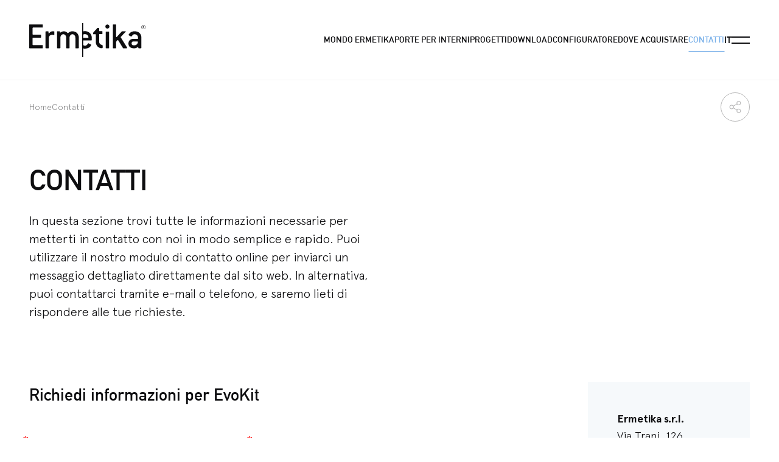

--- FILE ---
content_type: text/html; charset=utf-8
request_url: https://www.ermetika.com/it/contatti?product=porta-scorrevole-con-stipiti-evokit
body_size: 129291
content:
<!doctype html>
<html data-n-head-ssr lang="it" data-n-head="%7B%22lang%22:%7B%22ssr%22:%22it%22%7D%7D">
  <head >
    <meta data-n-head="ssr" charset="utf-8"><meta data-n-head="ssr" name="viewport" content="width=device-width, initial-scale=1"><meta data-n-head="ssr" name="format-detection" content="telephone=no"><meta data-n-head="ssr" name="msapplication-config" content="/favicons/browserconfig.xml"><meta data-n-head="ssr" name="msapplication-TileColor" content="#0E0E10"><meta data-n-head="ssr" name="theme-color" content="#0E0E10"><meta data-n-head="ssr" data-hid="i18n-og" property="og:locale" content="it"><meta data-n-head="ssr" data-hid="i18n-og-alt-en" property="og:locale:alternate" content="en"><meta data-n-head="ssr" data-hid="i18n-og-alt-fr" property="og:locale:alternate" content="fr"><meta data-n-head="ssr" data-hid="i18n-og-alt-es" property="og:locale:alternate" content="es"><meta data-n-head="ssr" data-hid="og:title" property="og:title" content="Entra in contatto con noi"><meta data-n-head="ssr" data-hid="og:description" property="og:description" content="In questa sezione trovi tutte le informazioni necessarie per metterti in contatto con il mondo Ermetika in modo semplice e rapido."><meta data-n-head="ssr" data-hid="og:url" property="og:url" content="https://www.ermetika.com/it/contatti?product=porta-scorrevole-con-stipiti-evokit"><meta data-n-head="ssr" data-hid="description" name="description" content="In questa sezione trovi tutte le informazioni necessarie per metterti in contatto con il mondo Ermetika in modo semplice e rapido."><title>Entra in contatto con noi | Ermetika</title><link data-n-head="ssr" rel="preconnect" href="https://api.ermetika.com"><link data-n-head="ssr" rel="dns-prefetch" href="https://api.ermetika.com"><link data-n-head="ssr" rel="icon" type="image/x-icon" href="/favicons/favicon.ico"><link data-n-head="ssr" rel="apple-touch-icon" type="image/x-icon" sizes="180x180" href="/favicons/apple-touch-icon.png"><link data-n-head="ssr" rel="icon" type="image/png" sizes="32x32" href="/favicons/favicon-32x32.png"><link data-n-head="ssr" rel="icon" type="image/png" sizes="16x16" href="/favicons/favicon-16x16.png"><link data-n-head="ssr" rel="manifest" href="/favicons/site.webmanifest"><link data-n-head="ssr" rel="mask-icon" href="/favicons/safari-pinned-tab.svg" color="#0E0E10"><link data-n-head="ssr" data-hid="i18n-alt-it" rel="alternate" href="https://www.ermetika.com/it/contatti" hreflang="it"><link data-n-head="ssr" data-hid="i18n-alt-en" rel="alternate" href="https://www.ermetika.com/en/contacts" hreflang="en"><link data-n-head="ssr" data-hid="i18n-alt-fr" rel="alternate" href="https://www.ermetika.com/fr/contact" hreflang="fr"><link data-n-head="ssr" data-hid="i18n-alt-es" rel="alternate" href="https://www.ermetika.com/es/contactos" hreflang="es"><link data-n-head="ssr" data-hid="i18n-xd" rel="alternate" href="https://www.ermetika.com/it/contatti" hreflang="x-default"><link data-n-head="ssr" data-hid="i18n-can" rel="canonical" href="https://www.ermetika.com/it/contatti"><script data-n-head="ssr" data-hid="gtm-script">if(!window._gtm_init){window._gtm_init=1;(function(w,n,d,m,e,p){w[d]=(w[d]==1||n[d]=='yes'||n[d]==1||n[m]==1||(w[e]&&w[e][p]&&w[e][p]()))?1:0})(window,navigator,'doNotTrack','msDoNotTrack','external','msTrackingProtectionEnabled');(function(w,d,s,l,x,y){w[x]={};w._gtm_inject=function(i){if(w.doNotTrack||w[x][i])return;w[x][i]=1;w[l]=w[l]||[];w[l].push({'gtm.start':new Date().getTime(),event:'gtm.js'});var f=d.getElementsByTagName(s)[0],j=d.createElement(s);j.defer=true;j.src='https://www.googletagmanager.com/gtm.js?id='+i;f.parentNode.insertBefore(j,f);};w[y]('GTM-WXQLPWD4')})(window,document,'script','dataLayer','_gtm_ids','_gtm_inject')}</script><link rel="preload" href="/_nuxt/29c7088.modern.js" as="script"><link rel="preload" href="/_nuxt/bc7191c.modern.js" as="script"><link rel="preload" href="/_nuxt/0628d80.modern.js" as="script"><link rel="preload" href="/_nuxt/70a0d0d.modern.js" as="script"><link rel="preload" href="/_nuxt/264ecac.modern.js" as="script"><link rel="preload" href="/_nuxt/28cbe31.modern.js" as="script"><style data-vue-ssr-id="05436638:0 7d676bdd:0 59dae25c:0 5e9e2d28:0 a43ef24e:0 4bde55fc:0 6d290f70:0 11809354:0 3978ea17:0 03c77412:0 03c1f053:0 48c63153:0 24c76f41:0 655161ea:0 774e5066:0 519856a9:0 a6366df2:0">/*! tailwindcss v3.3.0 | MIT License | https://tailwindcss.com*/*,:after,:before{border:0 solid #e5e7eb;box-sizing:border-box}:after,:before{--tw-content:""}html{-webkit-text-size-adjust:100%;font-feature-settings:normal;font-family:Apercu,ui-sans-serif,system-ui,-apple-system,BlinkMacSystemFont,"Segoe UI",Roboto,"Helvetica Neue",Arial,"Noto Sans",sans-serif,"Apple Color Emoji","Segoe UI Emoji","Segoe UI Symbol","Noto Color Emoji";font-variation-settings:normal;line-height:1.5;-moz-tab-size:4;-o-tab-size:4;tab-size:4}body{line-height:inherit;margin:0}hr{border-top-width:1px;color:inherit;height:0}abbr:where([title]){-webkit-text-decoration:underline dotted;text-decoration:underline dotted}h1,h2,h3,h4,h5,h6{font-size:inherit;font-weight:inherit}a{color:inherit;text-decoration:inherit}b,strong{font-weight:bolder}code,kbd,pre,samp{font-family:ui-monospace,SFMono-Regular,Menlo,Monaco,Consolas,"Liberation Mono","Courier New",monospace;font-size:1em}small{font-size:80%}sub,sup{font-size:75%;line-height:0;position:relative;vertical-align:baseline}sub{bottom:-.25em}sup{top:-.5em}table{border-collapse:collapse;border-color:inherit;text-indent:0}button,input,optgroup,select,textarea{color:inherit;font-family:inherit;font-size:100%;font-weight:inherit;line-height:inherit;margin:0;padding:0}button,select{text-transform:none}[type=button],[type=reset],[type=submit],button{-webkit-appearance:button;background-color:transparent;background-image:none}:-moz-focusring{outline:auto}:-moz-ui-invalid{box-shadow:none}progress{vertical-align:baseline}::-webkit-inner-spin-button,::-webkit-outer-spin-button{height:auto}[type=search]{-webkit-appearance:textfield;outline-offset:-2px}::-webkit-search-decoration{-webkit-appearance:none}::-webkit-file-upload-button{-webkit-appearance:button;font:inherit}summary{display:list-item}blockquote,dd,dl,figure,h1,h2,h3,h4,h5,h6,hr,p,pre{margin:0}fieldset{margin:0}fieldset,legend{padding:0}menu,ol,ul{list-style:none;margin:0;padding:0}textarea{resize:vertical}input::-moz-placeholder,textarea::-moz-placeholder{color:#9ca3af;opacity:1}input::placeholder,textarea::placeholder{color:#9ca3af;opacity:1}[role=button],button{cursor:pointer}:disabled{cursor:default}audio,canvas,embed,iframe,img,object,svg,video{display:block;vertical-align:middle}img,video{height:auto;max-width:100%}[hidden]{display:none}[multiple],[type=date],[type=datetime-local],[type=email],[type=month],[type=number],[type=password],[type=search],[type=tel],[type=text],[type=time],[type=url],[type=week],select,textarea{--tw-shadow:0 0 #0000;-webkit-appearance:none;-moz-appearance:none;appearance:none;background-color:#fff;border-color:#6b7280;border-radius:0;border-width:1px;font-size:1rem;line-height:1.5rem;padding:.5rem .75rem}[multiple]:focus,[type=date]:focus,[type=datetime-local]:focus,[type=email]:focus,[type=month]:focus,[type=number]:focus,[type=password]:focus,[type=search]:focus,[type=tel]:focus,[type=text]:focus,[type=time]:focus,[type=url]:focus,[type=week]:focus,select:focus,textarea:focus{--tw-ring-inset:var(--tw-empty,/*!*/ /*!*/);--tw-ring-offset-width:0px;--tw-ring-offset-color:#fff;--tw-ring-color:#2563eb;--tw-ring-offset-shadow:var(--tw-ring-inset) 0 0 0 var(--tw-ring-offset-width) var(--tw-ring-offset-color);--tw-ring-shadow:var(--tw-ring-inset) 0 0 0 calc(1px + var(--tw-ring-offset-width)) var(--tw-ring-color);border-color:#2563eb;box-shadow:var(--tw-ring-offset-shadow),var(--tw-ring-shadow),var(--tw-shadow);outline:2px solid transparent;outline-offset:2px}input::-moz-placeholder,textarea::-moz-placeholder{color:#6b7280;opacity:1}input::placeholder,textarea::placeholder{color:#6b7280;opacity:1}::-webkit-datetime-edit-fields-wrapper{padding:0}::-webkit-date-and-time-value{min-height:1.5em}::-webkit-datetime-edit,::-webkit-datetime-edit-day-field,::-webkit-datetime-edit-hour-field,::-webkit-datetime-edit-meridiem-field,::-webkit-datetime-edit-millisecond-field,::-webkit-datetime-edit-minute-field,::-webkit-datetime-edit-month-field,::-webkit-datetime-edit-second-field,::-webkit-datetime-edit-year-field{padding-bottom:0;padding-top:0}select{background-image:url("data:image/svg+xml;charset=utf-8,%3Csvg xmlns='http://www.w3.org/2000/svg' fill='none' viewBox='0 0 20 20'%3E%3Cpath stroke='%236b7280' stroke-linecap='round' stroke-linejoin='round' stroke-width='1.5' d='m6 8 4 4 4-4'/%3E%3C/svg%3E");background-position:right .5rem center;background-repeat:no-repeat;background-size:1.5em 1.5em;padding-right:2.5rem;-webkit-print-color-adjust:exact;print-color-adjust:exact}[multiple]{background-image:none;background-position:0 0;background-repeat:unset;background-size:initial;padding-right:.75rem;-webkit-print-color-adjust:unset;print-color-adjust:unset}[type=checkbox],[type=radio]{--tw-shadow:0 0 #0000;-webkit-appearance:none;-moz-appearance:none;appearance:none;background-color:#fff;background-origin:border-box;border-color:#6b7280;border-width:1px;color:#2563eb;display:inline-block;flex-shrink:0;height:1rem;padding:0;-webkit-print-color-adjust:exact;print-color-adjust:exact;-webkit-user-select:none;-moz-user-select:none;user-select:none;vertical-align:middle;width:1rem}[type=checkbox]{border-radius:0}[type=radio]{border-radius:100%}[type=checkbox]:focus,[type=radio]:focus{--tw-ring-inset:var(--tw-empty,/*!*/ /*!*/);--tw-ring-offset-width:2px;--tw-ring-offset-color:#fff;--tw-ring-color:#2563eb;--tw-ring-offset-shadow:var(--tw-ring-inset) 0 0 0 var(--tw-ring-offset-width) var(--tw-ring-offset-color);--tw-ring-shadow:var(--tw-ring-inset) 0 0 0 calc(2px + var(--tw-ring-offset-width)) var(--tw-ring-color);box-shadow:var(--tw-ring-offset-shadow),var(--tw-ring-shadow),var(--tw-shadow);outline:2px solid transparent;outline-offset:2px}[type=checkbox]:checked,[type=radio]:checked{background-color:currentColor;background-position:50%;background-repeat:no-repeat;background-size:100% 100%;border-color:transparent}[type=checkbox]:checked{background-image:url("data:image/svg+xml;charset=utf-8,%3Csvg viewBox='0 0 16 16' fill='%23fff' xmlns='http://www.w3.org/2000/svg'%3E%3Cpath d='M12.207 4.793a1 1 0 0 1 0 1.414l-5 5a1 1 0 0 1-1.414 0l-2-2a1 1 0 0 1 1.414-1.414L6.5 9.086l4.293-4.293a1 1 0 0 1 1.414 0z'/%3E%3C/svg%3E")}[type=radio]:checked{background-image:url("data:image/svg+xml;charset=utf-8,%3Csvg viewBox='0 0 16 16' fill='%23fff' xmlns='http://www.w3.org/2000/svg'%3E%3Ccircle cx='8' cy='8' r='3'/%3E%3C/svg%3E")}[type=checkbox]:checked:focus,[type=checkbox]:checked:hover,[type=radio]:checked:focus,[type=radio]:checked:hover{background-color:currentColor;border-color:transparent}[type=checkbox]:indeterminate{background-color:currentColor;background-image:url("data:image/svg+xml;charset=utf-8,%3Csvg xmlns='http://www.w3.org/2000/svg' fill='none' viewBox='0 0 16 16'%3E%3Cpath stroke='%23fff' stroke-linecap='round' stroke-linejoin='round' stroke-width='2' d='M4 8h8'/%3E%3C/svg%3E");background-position:50%;background-repeat:no-repeat;background-size:100% 100%;border-color:transparent}[type=checkbox]:indeterminate:focus,[type=checkbox]:indeterminate:hover{background-color:currentColor;border-color:transparent}[type=file]{background:unset;border-color:inherit;border-radius:0;border-width:0;font-size:unset;line-height:inherit;padding:0}[type=file]:focus{outline:1px solid ButtonText;outline:1px auto -webkit-focus-ring-color}:root,[data-theme]{background-color:hsla(var(--b1)/var(--tw-bg-opacity,1));color:hsla(var(--bc)/var(--tw-text-opacity,1))}html{-webkit-tap-highlight-color:transparent}:root{--p:240 6.6667% 5.8824%;--rounded-box:1rem;--animation-btn:0.25s;--animation-input:.2s;--btn-text-case:uppercase;--btn-focus-scale:0.95;--border-btn:1px;--tab-border:1px;--tab-radius:0.5rem;--pf:240 6.6667% 5.8824%;--pc:0 0% 100%;--s:210.54 71.795% 69.412%;--sf:210.54 71.795% 69.412%;--sc:0 0% 100%;--a:210.54 71.795% 69.412%;--af:210.54 71.795% 69.412%;--ac:0 0% 100%;--n:240 6.6667% 5.8824%;--nf:240 6.6667% 5.8824%;--nc:0 0% 100%;--b1:0 0% 100%;--b2:210 38.095% 91.765%;--b3:0 0% 96.471%;--bc:240 6.6667% 5.8824%;--in:200.6 94.366% 86.078%;--inc:200.95 90% 27.451%;--su:140.63 84.211% 92.549%;--suc:142.78 64.228% 24.118%;--wa:48 100% 96.078%;--wac:35.455 91.667% 32.941%;--er:0 93.333% 94.118%;--erc:0 72.222% 50.588%;--rounded-btn:30px;--rounded-badge:4px;--baseline:8px;--breakpoint-small:640px;--breakpoint-medium:960px;--breakpoint-large:1024px;--breakpoint-xlarge:1280px;--breakpoint-xsmall-max:320px;--breakpoint-small-max:calc(var(--breakpoint-medium) - 1);--breakpoint-medium-max:calc(var(--breakpoint-large) - 1);--breakpoint-large-max:calc(var(--breakpoint-xlarge) - 1);--global-font-family:karla,serif;--grid-gutter-horizontal:20px;--grid-gutter-horizontal-l:40px;--flex-grid-gap:24px;--flex-grid-gap-md:24px;--flex-grid-gap-lg:40px;--flex-grid-small-gap:20px;--flex-grid-small-gap-md:var(--flex-grid-small-gap);--flex-grid-small-gap-lg:var(--flex-grid-small-gap);--flex-grid-medium-gap:24px;--flex-grid-medium-gap-md:30px;--flex-grid-medium-gap-lg:var(--flex-grid-medium-gap-md);--flex-grid-large-gap:24px;--flex-grid-large-gap-tb:40px;--flex-grid-large-gap-md:64px;--flex-grid-large-gap-lg:80px;--header-height:80px;--header-height-xl:132px;--header-height-sticky:70px;--global-font-family:"Apercu",ui-sans-serif,system-ui,-apple-system,sans-serif;--global-font-size:18px}@font-face{font-display:swap;font-family:"Apercu";font-style:normal;font-weight:300;src:url(/_nuxt/fonts/ApercuLight.edddd41.eot);src:local("ApercuLight"),url(/_nuxt/fonts/ApercuLight.edddd41.eot?#iefix) format("embedded-opentype"),url(/_nuxt/fonts/ApercuLight.a986697.woff2) format("woff"),url(/_nuxt/fonts/ApercuLight.72236e5.woff) format("woff"),url(/_nuxt/fonts/ApercuLight.bf75ed4.ttf) format("truetype"),url(/_nuxt/img/ApercuLight.b258afa.svg#ApercuLight) format("svg")}@font-face{font-display:swap;font-family:"Apercu";font-style:normal;font-weight:400;src:url(/_nuxt/fonts/ApercuRegular.0f6e850.eot);src:local("ApercuRegular"),url(/_nuxt/fonts/ApercuRegular.0f6e850.eot?#iefix) format("embedded-opentype"),url(/_nuxt/fonts/ApercuRegular.d7bb846.woff2) format("woff"),url(/_nuxt/fonts/ApercuRegular.063422d.woff) format("woff"),url(/_nuxt/fonts/ApercuRegular.f00f15d.ttf) format("truetype"),url(/_nuxt/img/ApercuRegular.bbc00cd.svg#ApercuRegular) format("svg")}@font-face{font-display:swap;font-family:"Apercu";font-style:normal;font-weight:500;src:url(/_nuxt/fonts/ApercuMedium.15e9974.eot);src:local("ApercuMedium"),url(/_nuxt/fonts/ApercuMedium.15e9974.eot?#iefix) format("embedded-opentype"),url(/_nuxt/fonts/ApercuMedium.f840216.woff2) format("woff"),url(/_nuxt/fonts/ApercuMedium.ff6abd2.woff) format("woff"),url(/_nuxt/fonts/ApercuMedium.6c8ef87.ttf) format("truetype"),url(/_nuxt/img/ApercuMedium.0f8e250.svg#ApercuMedium) format("svg")}@font-face{font-display:swap;font-family:"Apercu";font-style:normal;font-weight:700;src:url(/_nuxt/fonts/ApercuBold.a86c738.eot);src:local("ApercuBold"),url(/_nuxt/fonts/ApercuBold.a86c738.eot?#iefix) format("embedded-opentype"),url(/_nuxt/fonts/ApercuBold.e45f0c3.woff2) format("woff"),url(/_nuxt/fonts/ApercuBold.b868545.woff) format("woff"),url(/_nuxt/fonts/ApercuBold.7ef5440.ttf) format("truetype"),url(/_nuxt/img/ApercuBold.98b7b8a.svg#ApercuBold) format("svg")}@font-face{font-display:swap;font-family:"DINAlternate";font-style:normal;font-weight:700;src:url(/_nuxt/fonts/DINAlternateBold.444d277.eot);src:local("DINAlternateBold.eot"),url(/_nuxt/fonts/DINAlternateBold.444d277.eot?#iefix) format("embedded-opentype"),url(/_nuxt/fonts/DINAlternateBold.644ea9b.woff2) format("woff"),url(/_nuxt/fonts/DINAlternateBold.0940844.woff) format("woff"),url(/_nuxt/fonts/DINAlternateBold.5402002.ttf) format("truetype"),url(/_nuxt/img/DINAlternateBold.9412494.svg#DINAlternateBold) format("svg")}body,html{font-weight:300}body{font-size:18px;overscroll-behavior:none}.prose .tw-h1,.prose .tw-h2,.prose .tw-h3,.prose .tw-h4,.prose .tw-h5,.prose .tw-h6,.prose h1,.prose h2,.prose h3,.prose h4,.prose h5,.prose h6,.tw-h1,.tw-h2,.tw-h3,.tw-h4,.tw-h5,.tw-h6,h1,h2,h3,h4,h5,h6{font-family:DINAlternate,ui-sans-serif,system-ui,-apple-system,BlinkMacSystemFont,"Segoe UI",Roboto,"Helvetica Neue",Arial,"Noto Sans",sans-serif,"Apple Color Emoji","Segoe UI Emoji","Segoe UI Symbol","Noto Color Emoji";font-weight:700}.tw-h1:not([class*=text-current]),.tw-h2:not([class*=text-current]),.tw-h3:not([class*=text-current]),.tw-h4:not([class*=text-current]),.tw-h5:not([class*=text-current]),.tw-h6:not([class*=text-current]),h1:not([class*=text-current]),h2:not([class*=text-current]),h3:not([class*=text-current]),h4:not([class*=text-current]),h5:not([class*=text-current]),h6:not([class*=text-current]){--tw-text-opacity:1;color:rgb(14 14 16/var(--tw-text-opacity))}.tw-h1:not([class*=leading-]),.tw-h2:not([class*=leading-]),.tw-h3:not([class*=leading-]),.tw-h4:not([class*=leading-]),.tw-h5:not([class*=leading-]),.tw-h6:not([class*=leading-]),h1:not([class*=leading-]),h2:not([class*=leading-]),h3:not([class*=leading-]),h4:not([class*=leading-]),h5:not([class*=leading-]),h6:not([class*=leading-]){line-height:1.25}@media (min-width:768px){.tw-h1:not([class*=leading-]),.tw-h2:not([class*=leading-]),.tw-h3:not([class*=leading-]),.tw-h4:not([class*=leading-]),.tw-h5:not([class*=leading-]),.tw-h6:not([class*=leading-]),h1:not([class*=leading-]),h2:not([class*=leading-]),h3:not([class*=leading-]),h4:not([class*=leading-]),h5:not([class*=leading-]),h6:not([class*=leading-]){line-height:1.5}}.tw-h1:not([class*=normal-]),.tw-h2:not([class*=normal-]),.tw-h3:not([class*=normal-]),.tw-h4:not([class*=normal-]),.tw-h5:not([class*=normal-]),.tw-h6:not([class*=normal-]),h1:not([class*=normal-]),h2:not([class*=normal-]),h3:not([class*=normal-]),h4:not([class*=normal-]),h5:not([class*=normal-]),h6:not([class*=normal-]){text-transform:uppercase}@media (max-width:calc(768px - 1px)){.tw-h1.tw-h1-smaller,h1.tw-h1-smaller{font-size:24px!important}}.rr-modal h4 .prose .tw-h1-lead,.rr-modal h4 .tw-h1.tw-h1-lead,.rr-modal h4.tw-h1-lead{font-size:24px!important}.prose .tw-h1-lead,.tw-h1-lead,.tw-h1.tw-h1-lead{font-family:DINAlternate,ui-sans-serif,system-ui,-apple-system,BlinkMacSystemFont,"Segoe UI",Roboto,"Helvetica Neue",Arial,"Noto Sans",sans-serif,"Apple Color Emoji","Segoe UI Emoji","Segoe UI Symbol","Noto Color Emoji";font-size:28px;font-weight:700}@media (min-width:768px){.prose .tw-h1-lead,.tw-h1-lead,.tw-h1.tw-h1-lead{font-size:40px}}@media (min-width:1280px){.prose .tw-h1-lead,.tw-h1-lead,.tw-h1.tw-h1-lead{font-size:48px}}@media (min-width:1600px){.prose .tw-h1-lead,.tw-h1-lead,.tw-h1.tw-h1-lead{font-size:72px}}.tw-subtitle{color:currentColor;font-family:Apercu,ui-sans-serif,system-ui,-apple-system,BlinkMacSystemFont,"Segoe UI",Roboto,"Helvetica Neue",Arial,"Noto Sans",sans-serif,"Apple Color Emoji","Segoe UI Emoji","Segoe UI Symbol","Noto Color Emoji";font-size:16px;font-weight:700;text-transform:uppercase}.tw-lined-label{box-sizing:border-box;font-family:DINAlternate,ui-sans-serif,system-ui,-apple-system,BlinkMacSystemFont,"Segoe UI",Roboto,"Helvetica Neue",Arial,"Noto Sans",sans-serif,"Apple Color Emoji","Segoe UI Emoji","Segoe UI Symbol","Noto Color Emoji";font-size:18px;padding-bottom:.75rem;position:relative}@media (min-width:1024px){.tw-lined-label{font-size:20px}}.tw-lined-label:after{--tw-content:"";background-color:currentColor;bottom:0;content:var(--tw-content);height:2px;left:0;position:absolute;width:1.25rem}.tw-label{font-family:Apercu,ui-sans-serif,system-ui,-apple-system,BlinkMacSystemFont,"Segoe UI",Roboto,"Helvetica Neue",Arial,"Noto Sans",sans-serif,"Apple Color Emoji","Segoe UI Emoji","Segoe UI Symbol","Noto Color Emoji";font-size:16px;font-weight:300;text-transform:uppercase}@media (min-width:768px){.tw-label{font-size:18px}}@media (min-width:1280px){.tw-label{font-size:20px}}.tw-raw-content strong{font-weight:700}.tw-raw-content a{font-weight:500;text-decoration-line:underline;text-underline-offset:4px}.tw-raw-content a,.tw-raw-content a:focus,.tw-raw-content a:hover{--tw-text-opacity:1;color:rgb(121 176 233/var(--tw-text-opacity))}.tw-raw-content ol>:not([hidden])~:not([hidden]),.tw-raw-content ul>:not([hidden])~:not([hidden]){--tw-space-y-reverse:0;margin-bottom:calc(.75rem*var(--tw-space-y-reverse));margin-top:calc(.75rem*(1 - var(--tw-space-y-reverse)))}.tw-raw-content ol,.tw-raw-content ul{padding-left:1rem}.tw-raw-content ol li,.tw-raw-content ul li{padding-left:.375rem}.tw-raw-content ul{list-style-type:disc}.tw-raw-content ol{list-style-type:decimal}.tw-raw-content blockquote{border-color:rgba(14,14,16,.3);border-left-width:2px;font-style:italic;padding-left:1.5rem;quotes:"\201C" "\201D" "\2018" "\2019"}@media (min-width:1024px){.tw-raw-content blockquote{padding-left:2.5rem}}.tw-raw-content blockquote:before{content:"\201C"}.tw-raw-content blockquote:after{content:"\201D"}.tw-raw-content pre{font-size:14px;font-weight:400;white-space:normal}.h-fill-screen{height:calc(100vh - var(--header-height))}@media (min-width:1280px){.h-fill-screen{height:calc(100vh - var(--header-height-xl))}}.overflow-custom-scrollbar::-webkit-scrollbar{width:.5rem}.overflow-custom-scrollbar::-webkit-scrollbar-track{--tw-bg-opacity:1;background-color:hsl(var(--b3,var(--b2))/var(--tw-bg-opacity));border-color:rgba(14,14,16,.1);border-radius:.5rem;border-width:1px}.overflow-custom-scrollbar::-webkit-scrollbar-thumb{background-color:rgba(14,14,16,.1);border-radius:.5rem}:where(.rr-builder-toolbar__button){--tw-border-opacity:1!important;--tw-text-opacity:1!important;background-color:transparent!important;border-color:rgb(14 14 16/var(--tw-border-opacity))!important;color:rgb(14 14 16/var(--tw-text-opacity))!important}:where(.rr-builder-toolbar__button):focus,:where(.rr-builder-toolbar__button):hover{--tw-bg-opacity:1!important;--tw-text-opacity:1!important;background-color:rgb(14 14 16/var(--tw-bg-opacity))!important;color:hsl(var(--pc)/var(--tw-text-opacity))!important}:where(.rr-builder-toolbar__button_add){--tw-border-opacity:1!important;border-color:rgb(14 14 16/var(--tw-border-opacity))!important}:where(.rr-builder-toolbar__button_add).depth-1{margin-bottom:2.5rem!important}:where(.rr-builder-form .formulate-input-error){--tw-text-opacity:1!important;color:hsl(var(--erc,var(--nc))/var(--tw-text-opacity))!important}.rr-builder-block{margin-bottom:2rem!important}.rr-builder-block[class*=tw-section-]{margin:0!important}.rr-builder-block[class*=bg-blue-]+[class*=bg-blue-],.rr-builder-block[class*=tw-section-]:not([class*=bg-blue-])+[class*=tw-section-]:not([class*=bg-blue-]){padding-top:0!important}@media (min-width:1024px){.rr-builder-block :where(.tb\:columns-2){-moz-column-gap:40px;column-gap:40px}}.rr-builder-block :where(.tb\:columns-2)>:first-child{margin-top:0!important}.rr-builder-block :where(.tw-container)>:first-child,.rr-builder-block :where([class*=w-])>:first-child{margin-top:0}.rr-builder-block :where(.tw-container)>:last-child,.rr-builder-block :where([class*=w-])>:last-child{margin-bottom:0}.generic-form .formulate-input[data-classification=select] select,.generic-form .formulate-input[data-classification=text] input,.input,.select:not(.select-ghost),.textarea,[multiple],[type=date],[type=datetime-local],[type=email],[type=month],[type=number],[type=password],[type=search],[type=tel],[type=text],[type=time],[type=url],[type=week],input:not(.toggle):not(.radio):not([type=radio]):not(.checkbox):not(.form-checkbox):not(.subscribe__input):not(.image-reveal-drag):not(.store-locator-search__input),select:not(.select-ghost),textarea{--tw-bg-opacity:1!important;--tw-text-opacity:1!important;background-color:rgb(255 255 255/var(--tw-bg-opacity))!important;border-color:rgba(14,14,16,.2)!important;border-radius:.25rem!important;box-shadow:none!important;color:hsl(var(--bc)/var(--tw-text-opacity))!important;font-weight:300;height:3rem;outline:none!important;padding-left:1rem!important;padding-right:1rem!important;transition-duration:.3s;transition-property:color,background-color,border-color,text-decoration-color,fill,stroke;transition-timing-function:cubic-bezier(.4,0,.2,1)}.generic-form .formulate-input[data-classification=select] select::-moz-placeholder,.generic-form .formulate-input[data-classification=text] input::-moz-placeholder,.input::-moz-placeholder,.select:not(.select-ghost)::-moz-placeholder,.textarea::-moz-placeholder,[multiple]::-moz-placeholder,[type=date]::-moz-placeholder,[type=datetime-local]::-moz-placeholder,[type=email]::-moz-placeholder,[type=month]::-moz-placeholder,[type=number]::-moz-placeholder,[type=password]::-moz-placeholder,[type=search]::-moz-placeholder,[type=tel]::-moz-placeholder,[type=text]::-moz-placeholder,[type=time]::-moz-placeholder,[type=url]::-moz-placeholder,[type=week]::-moz-placeholder,input:not(.toggle):not(.radio):not([type=radio]):not(.checkbox):not(.form-checkbox):not(.subscribe__input):not(.image-reveal-drag):not(.store-locator-search__input)::-moz-placeholder,select:not(.select-ghost)::-moz-placeholder,textarea::-moz-placeholder{color:hsl(var(--bc)/.3)}.generic-form .formulate-input[data-classification=select] select::placeholder,.generic-form .formulate-input[data-classification=text] input::placeholder,.input::placeholder,.select:not(.select-ghost)::placeholder,.textarea::placeholder,[multiple]::placeholder,[type=date]::placeholder,[type=datetime-local]::placeholder,[type=email]::placeholder,[type=month]::placeholder,[type=number]::placeholder,[type=password]::placeholder,[type=search]::placeholder,[type=tel]::placeholder,[type=text]::placeholder,[type=time]::placeholder,[type=url]::placeholder,[type=week]::placeholder,input:not(.toggle):not(.radio):not([type=radio]):not(.checkbox):not(.form-checkbox):not(.subscribe__input):not(.image-reveal-drag):not(.store-locator-search__input)::placeholder,select:not(.select-ghost)::placeholder,textarea::placeholder{color:hsl(var(--bc)/.3)}.generic-form .formulate-input[data-classification=select] select:focus,.generic-form .formulate-input[data-classification=text] input:focus,.input:focus,.select:not(.select-ghost):focus,.textarea:focus,[multiple]:focus,[type=date]:focus,[type=datetime-local]:focus,[type=email]:focus,[type=month]:focus,[type=number]:focus,[type=password]:focus,[type=search]:focus,[type=tel]:focus,[type=text]:focus,[type=time]:focus,[type=url]:focus,[type=week]:focus,input:not(.toggle):not(.radio):not([type=radio]):not(.checkbox):not(.form-checkbox):not(.subscribe__input):not(.image-reveal-drag):not(.store-locator-search__input):focus,select:not(.select-ghost):focus,textarea:focus{--tw-border-opacity:1!important;border-color:rgb(14 14 16/var(--tw-border-opacity))!important;box-shadow:none!important;outline:none!important}.generic-form .formulate-input[data-classification=select] select[disabled],.generic-form .formulate-input[data-classification=select] select[disabled]+span,.generic-form .formulate-input[data-classification=text] input[disabled],.generic-form .formulate-input[data-classification=text] input[disabled]+span,.input[disabled],.input[disabled]+span,.select:not(.select-ghost)[disabled],.select:not(.select-ghost)[disabled]+span,.textarea[disabled],.textarea[disabled]+span,[multiple][disabled],[multiple][disabled]+span,[type=date][disabled],[type=date][disabled]+span,[type=datetime-local][disabled],[type=datetime-local][disabled]+span,[type=email][disabled],[type=email][disabled]+span,[type=month][disabled],[type=month][disabled]+span,[type=number][disabled],[type=number][disabled]+span,[type=password][disabled],[type=password][disabled]+span,[type=search][disabled],[type=search][disabled]+span,[type=tel][disabled],[type=tel][disabled]+span,[type=text][disabled],[type=text][disabled]+span,[type=time][disabled],[type=time][disabled]+span,[type=url][disabled],[type=url][disabled]+span,[type=week][disabled],[type=week][disabled]+span,input:not(.toggle):not(.radio):not([type=radio]):not(.checkbox):not(.form-checkbox):not(.subscribe__input):not(.image-reveal-drag):not(.store-locator-search__input)[disabled],input:not(.toggle):not(.radio):not([type=radio]):not(.checkbox):not(.form-checkbox):not(.subscribe__input):not(.image-reveal-drag):not(.store-locator-search__input)[disabled]+span,select:not(.select-ghost)[disabled],select:not(.select-ghost)[disabled]+span,textarea[disabled],textarea[disabled]+span{cursor:default;opacity:.3}.textarea,textarea{height:auto}.generic-form .formulate-input[data-classification=select] select,.select{background-image:url("data:image/svg+xml;charset=utf-8,%3Csvg xmlns='http://www.w3.org/2000/svg' xml:space='preserve' fill='%23232323' viewBox='0 0 16 16'%3E%3Cpath d='m8 12.626-8-8 1.252-1.252L8 10.122l6.75-6.748L16 4.626z'/%3E%3C/svg%3E")!important;background-position:right 16px center!important;background-size:12px 12px!important;cursor:pointer;padding-right:30px!important}.generic-form .formulate-input-element--select:before{display:none}.select-sm{background-position:calc(100% - 8px) calc(1px + 50%),calc(100% - 8px) calc(1px + 50%);background-size:8px 8px;font-size:14px;padding-bottom:0;padding-right:20px;padding-top:0}.select-ghost,.select-ghost:focus,.select.select-ghost,.select.select-ghost:focus{box-shadow:none!important;outline:none!important}.checkbox:not(.toggle),.form-checkbox:not(.toggle),[type=checkbox]:not(.toggle){--chkbg:var(--s);--chkfg:var(--sc);--tw-border-opacity:1!important;border-color:rgb(14 14 16/var(--tw-border-opacity))!important;border-radius:0!important;height:18px!important;padding:0!important;width:18px!important}.form-radio,.radio,[type=radio]{--chkbg:var(--s);--tw-border-opacity:1!important;border-color:rgb(14 14 16/var(--tw-border-opacity))!important;border-radius:9999px!important;height:18px!important;padding:0!important;width:18px!important}[type=checkbox]:not(.toggle):checked,[type=checkbox]:not(.toggle):checked:focus,[type=checkbox]:not(.toggle):checked:hover,[type=radio]:checked,[type=radio]:checked:focus,[type=radio]:checked:hover{--tw-border-opacity:1!important;--tw-bg-opacity:1!important;--tw-shadow:0 0 #0000!important;--tw-shadow-colored:0 0 #0000!important;background-color:rgb(121 176 233/var(--tw-bg-opacity))!important;border-color:rgb(121 176 233/var(--tw-border-opacity))!important;box-shadow:var(--tw-ring-offset-shadow,0 0 #0000),var(--tw-ring-shadow,0 0 #0000),var(--tw-shadow)!important;box-shadow:none!important;outline:none!important}[type=checkbox]:not(.toggle):focus{box-shadow:none!important}.form-control .label,.form-control label,.formulate-input label,.label{font-size:14px;line-height:1;margin-bottom:.75rem!important;padding:0}.configurator .form-control .label,.configurator .form-control label,.configurator .formulate-input label,.configurator .label,.generic-form .form-control .label,.generic-form .form-control label,.generic-form .formulate-input label,.generic-form .label{font-size:13px;font-weight:700;margin-bottom:0!important;text-transform:uppercase}.form-control .label-text-alt,.formulate-input .label-text-alt,.label-text-alt{font-size:14px;font-weight:300;text-transform:none}.formulate-form :where(.formulate-input) .formulate-input-errors,.formulate-form :where(.formulate-input-errors),.generic-form :where(.formulate-input) .formulate-input-errors,.generic-form :where(.formulate-input-errors),form :where(.formulate-input) .formulate-input-errors,form :where(.formulate-input-errors){display:flex;gap:.25rem;margin-top:.5rem!important}.formulate-form :where(.formulate-input) .formulate-input-errors .formulate-file-upload-error,.formulate-form :where(.formulate-input) .formulate-input-errors .formulate-input-error,.formulate-form :where(.formulate-input-errors) .formulate-file-upload-error,.formulate-form :where(.formulate-input-errors) .formulate-input-error,.generic-form :where(.formulate-input) .formulate-input-errors .formulate-file-upload-error,.generic-form :where(.formulate-input) .formulate-input-errors .formulate-input-error,.generic-form :where(.formulate-input-errors) .formulate-file-upload-error,.generic-form :where(.formulate-input-errors) .formulate-input-error,form :where(.formulate-input) .formulate-input-errors .formulate-file-upload-error,form :where(.formulate-input) .formulate-input-errors .formulate-input-error,form :where(.formulate-input-errors) .formulate-file-upload-error,form :where(.formulate-input-errors) .formulate-input-error{--tw-text-opacity:1;color:rgb(121 176 233/var(--tw-text-opacity));font-size:12px;font-weight:600;line-height:1;margin:0}:where(.formulate-input-error){--tw-text-opacity:1;color:hsl(var(--erc,var(--nc))/var(--tw-text-opacity));font-size:12px;font-weight:600;line-height:1}.login-form :where(form){background-color:hsl(var(--b2,var(--b1))/.3);border-radius:.75rem;box-sizing:border-box;padding:1rem}@media (min-width:768px){.login-form :where(form){padding:1.25rem}}@media (min-width:1024px){.login-form :where(form){padding:2.5rem;width:40%!important}}.login-form :where(h2){--tw-text-opacity:1;color:rgb(14 14 16/var(--tw-text-opacity))}.login-form :where(label)>span{font-size:14px;font-weight:400;line-height:1;padding:0}.login-form :where(label):not(.inline-flex)>span{margin-bottom:.75rem!important}.login-form :where(label)+a{font-size:14px;margin-top:.5rem}.login-form :where(a){text-decoration-line:underline}.login-form :where(button),.login-form button[type=submit]{margin-top:0}.login-form :where(button)+p,.login-form button[type=submit]+p{font-size:14px}@media (min-width:768px){.login-form :where(button)+p,.login-form button[type=submit]+p{font-size:16px}}.generic-form:not(.login-form) .rr-form-input-before{display:none}.generic-form:not(.login-form) .formHeader,.generic-form:not(.login-form)>div{padding:0!important}.generic-form:not(.login-form) .formHeader{margin:0 0 1.5rem!important}@media (min-width:1024px){.generic-form:not(.login-form) .formHeader{margin-bottom:3rem!important}}.generic-form:not(.login-form) .rr-form{display:flex;flex-wrap:wrap;gap:1.5rem}@media (min-width:1024px){.generic-form:not(.login-form) .rr-form{-moz-column-gap:2.5rem;column-gap:2.5rem}}.generic-form:not(.login-form) .rr-form>div{width:100%}@media (min-width:768px){.generic-form:not(.login-form) .rr-form>div{width:calc(50% - 12px)}}@media (min-width:1024px){.generic-form:not(.login-form) .rr-form>div{width:calc(50% - 20px)}}.generic-form:not(.login-form) .rr-form>div:last-child,.generic-form:not(.login-form) .rr-form>div:nth-last-child(2),.generic-form:not(.login-form) .rr-form>div:nth-last-child(3),.generic-form:not(.login-form) .rr-form>div:nth-last-child(4){width:100%}.generic-form:not(.login-form) .rr-form>div:last-child{margin-top:2.5rem}@media (min-width:768px){.generic-form:not(.login-form) .rr-form>div:last-child{text-align:right}}.generic-form:not(.login-form) .rr-form-input{margin:0!important}.generic-form:not(.login-form) .rr-form .formulate-input-element input,.generic-form:not(.login-form) .rr-form .formulate-input-element select,.generic-form:not(.login-form) .rr-form .formulate-input-element textarea{border-radius:0!important;border-width:0 0 2px;padding-left:0!important;padding-right:0!important;width:100%}*,:after,:before{--tw-border-spacing-x:0;--tw-border-spacing-y:0;--tw-translate-x:0;--tw-translate-y:0;--tw-rotate:0;--tw-skew-x:0;--tw-skew-y:0;--tw-scale-x:1;--tw-scale-y:1;--tw-pan-x: ;--tw-pan-y: ;--tw-pinch-zoom: ;--tw-scroll-snap-strictness:proximity;--tw-ordinal: ;--tw-slashed-zero: ;--tw-numeric-figure: ;--tw-numeric-spacing: ;--tw-numeric-fraction: ;--tw-ring-inset: ;--tw-ring-offset-width:0px;--tw-ring-offset-color:#fff;--tw-ring-color:rgba(59,130,246,.5);--tw-ring-offset-shadow:0 0 #0000;--tw-ring-shadow:0 0 #0000;--tw-shadow:0 0 #0000;--tw-shadow-colored:0 0 #0000;--tw-blur: ;--tw-brightness: ;--tw-contrast: ;--tw-grayscale: ;--tw-hue-rotate: ;--tw-invert: ;--tw-saturate: ;--tw-sepia: ;--tw-drop-shadow: ;--tw-backdrop-blur: ;--tw-backdrop-brightness: ;--tw-backdrop-contrast: ;--tw-backdrop-grayscale: ;--tw-backdrop-hue-rotate: ;--tw-backdrop-invert: ;--tw-backdrop-opacity: ;--tw-backdrop-saturate: ;--tw-backdrop-sepia: }::backdrop{--tw-border-spacing-x:0;--tw-border-spacing-y:0;--tw-translate-x:0;--tw-translate-y:0;--tw-rotate:0;--tw-skew-x:0;--tw-skew-y:0;--tw-scale-x:1;--tw-scale-y:1;--tw-pan-x: ;--tw-pan-y: ;--tw-pinch-zoom: ;--tw-scroll-snap-strictness:proximity;--tw-ordinal: ;--tw-slashed-zero: ;--tw-numeric-figure: ;--tw-numeric-spacing: ;--tw-numeric-fraction: ;--tw-ring-inset: ;--tw-ring-offset-width:0px;--tw-ring-offset-color:#fff;--tw-ring-color:rgba(59,130,246,.5);--tw-ring-offset-shadow:0 0 #0000;--tw-ring-shadow:0 0 #0000;--tw-shadow:0 0 #0000;--tw-shadow-colored:0 0 #0000;--tw-blur: ;--tw-brightness: ;--tw-contrast: ;--tw-grayscale: ;--tw-hue-rotate: ;--tw-invert: ;--tw-saturate: ;--tw-sepia: ;--tw-drop-shadow: ;--tw-backdrop-blur: ;--tw-backdrop-brightness: ;--tw-backdrop-contrast: ;--tw-backdrop-grayscale: ;--tw-backdrop-hue-rotate: ;--tw-backdrop-invert: ;--tw-backdrop-opacity: ;--tw-backdrop-saturate: ;--tw-backdrop-sepia: }.form-input,.form-multiselect,.form-select,.form-textarea{--tw-shadow:0 0 #0000;-webkit-appearance:none;-moz-appearance:none;appearance:none;background-color:#fff;border-color:#6b7280;border-radius:0;border-width:1px;font-size:1rem;line-height:1.5rem;padding:.5rem .75rem}.form-input:focus,.form-multiselect:focus,.form-select:focus,.form-textarea:focus{--tw-ring-inset:var(--tw-empty,/*!*/ /*!*/);--tw-ring-offset-width:0px;--tw-ring-offset-color:#fff;--tw-ring-color:#2563eb;--tw-ring-offset-shadow:var(--tw-ring-inset) 0 0 0 var(--tw-ring-offset-width) var(--tw-ring-offset-color);--tw-ring-shadow:var(--tw-ring-inset) 0 0 0 calc(1px + var(--tw-ring-offset-width)) var(--tw-ring-color);border-color:#2563eb;box-shadow:var(--tw-ring-offset-shadow),var(--tw-ring-shadow),var(--tw-shadow);outline:2px solid transparent;outline-offset:2px}.form-select{background-image:url("data:image/svg+xml;charset=utf-8,%3Csvg xmlns='http://www.w3.org/2000/svg' fill='none' viewBox='0 0 20 20'%3E%3Cpath stroke='%236b7280' stroke-linecap='round' stroke-linejoin='round' stroke-width='1.5' d='m6 8 4 4 4-4'/%3E%3C/svg%3E");background-position:right .5rem center;background-repeat:no-repeat;background-size:1.5em 1.5em;padding-right:2.5rem;-webkit-print-color-adjust:exact;print-color-adjust:exact}.tw-container{box-sizing:content-box;display:flow-root;margin-left:auto;margin-right:auto;max-width:1510px;padding-left:1.5rem;padding-right:1.5rem}@media (min-width:1024px){.tw-container{padding-left:3rem;padding-right:3rem}}.tw-container-xs{box-sizing:content-box;display:flow-root;margin-left:auto;margin-right:auto;max-width:900px;padding-left:1.5rem;padding-right:1.5rem}@media (min-width:1024px){.tw-container-xs{padding-left:3rem;padding-right:3rem}}.tw-container-sm{box-sizing:content-box;display:flow-root;margin-left:auto;margin-right:auto;max-width:1200px;padding-left:1.5rem;padding-right:1.5rem}@media (min-width:1024px){.tw-container-sm{padding-left:3rem;padding-right:3rem}}.tw-container-lg{box-sizing:content-box;display:flow-root;margin-left:auto;margin-right:auto;max-width:1800px;padding-left:1.5rem;padding-right:1.5rem}@media (min-width:1024px){.tw-container-lg{padding-left:3rem;padding-right:3rem}}.tw-container-2xl{box-sizing:content-box;display:flow-root;margin-left:auto;margin-right:auto;max-width:1920px;padding-left:1.5rem;padding-right:1.5rem}@media (min-width:1024px){.tw-container-2xl{padding-left:3rem;padding-right:3rem}}.tw-section,.tw-section-pt{padding-top:40px}@media (min-width:768px){.tw-section,.tw-section-pt{padding-top:60px}}@media (min-width:960px){.tw-section,.tw-section-pt{padding-top:80px}}@media (min-width:1280px){.tw-section,.tw-section-pt{padding-top:100px}}.tw-section,.tw-section-pb{padding-bottom:40px}@media (min-width:768px){.tw-section,.tw-section-pb{padding-bottom:60px}}@media (min-width:960px){.tw-section,.tw-section-pb{padding-bottom:80px}}@media (min-width:1280px){.tw-section,.tw-section-pb{padding-bottom:100px}}.tw-section-sm,.tw-section-sm-pt{padding-top:20px}@media (min-width:768px){.tw-section-sm,.tw-section-sm-pt{padding-top:30px}}@media (min-width:960px){.tw-section-sm,.tw-section-sm-pt{padding-top:40px}}@media (min-width:1600px){.tw-section-sm,.tw-section-sm-pt{padding-top:60px}}.tw-section-sm,.tw-section-sm-pb{padding-bottom:20px}@media (min-width:768px){.tw-section-sm,.tw-section-sm-pb{padding-bottom:30px}}@media (min-width:960px){.tw-section-sm,.tw-section-sm-pb{padding-bottom:40px}}@media (min-width:1600px){.tw-section-sm,.tw-section-sm-pb{padding-bottom:60px}}.tw-section-lg,.tw-section-lg-pt{padding-top:80px}@media (min-width:768px){.tw-section-lg,.tw-section-lg-pt{padding-top:100px}}@media (min-width:960px){.tw-section-lg,.tw-section-lg-pt{padding-top:120px}}@media (min-width:1280px){.tw-section-lg,.tw-section-lg-pt{padding-top:160px}}.tw-section-lg,.tw-section-lg-pb{padding-bottom:80px}@media (min-width:768px){.tw-section-lg,.tw-section-lg-pb{padding-bottom:100px}}@media (min-width:960px){.tw-section-lg,.tw-section-lg-pb{padding-bottom:120px}}@media (min-width:1280px){.tw-section-lg,.tw-section-lg-pb{padding-bottom:160px}}.prose{color:var(--tw-prose-body);max-width:65ch}.prose :where(p):not(:where([class~=not-prose] *)){margin-bottom:24px;margin-top:24px}.prose :where([class~=lead]):not(:where([class~=not-prose] *)){color:var(--tw-prose-lead);font-size:1.25em;line-height:1.6;margin-bottom:1.2em;margin-top:1.2em}.prose :where(a):not(:where([class~=not-prose] *)){color:var(--tw-prose-links);font-weight:500;text-decoration:underline}.prose :where(strong):not(:where([class~=not-prose] *)){color:currentColor;font-weight:600}.prose :where(a strong):not(:where([class~=not-prose] *)){color:inherit}.prose :where(blockquote strong):not(:where([class~=not-prose] *)){color:inherit}.prose :where(thead th strong):not(:where([class~=not-prose] *)){color:inherit}.prose :where(ol):not(:where([class~=not-prose] *)){list-style-type:decimal;margin-bottom:1.25em;margin-top:1.25em;padding-left:1.625em}.prose :where(ol[type=A]):not(:where([class~=not-prose] *)){list-style-type:upper-alpha}.prose :where(ol[type=a]):not(:where([class~=not-prose] *)){list-style-type:lower-alpha}.prose :where(ol[type=A s]):not(:where([class~=not-prose] *)){list-style-type:upper-alpha}.prose :where(ol[type=a s]):not(:where([class~=not-prose] *)){list-style-type:lower-alpha}.prose :where(ol[type=I]):not(:where([class~=not-prose] *)){list-style-type:upper-roman}.prose :where(ol[type=i]):not(:where([class~=not-prose] *)){list-style-type:lower-roman}.prose :where(ol[type=I s]):not(:where([class~=not-prose] *)){list-style-type:upper-roman}.prose :where(ol[type=i s]):not(:where([class~=not-prose] *)){list-style-type:lower-roman}.prose :where(ol[type="1"]):not(:where([class~=not-prose] *)){list-style-type:decimal}.prose :where(ul):not(:where([class~=not-prose] *)){list-style-type:disc;margin-bottom:1.25em;margin-top:1.25em;padding-left:24px}.prose :where(ol>li):not(:where([class~=not-prose] *))::marker{color:currentColor;font-weight:400}.prose :where(ul>li):not(:where([class~=not-prose] *))::marker{color:currentColor}.prose :where(hr):not(:where([class~=not-prose] *)){border-color:var(--tw-prose-hr);border-top-width:1px;margin-bottom:3em;margin-top:3em}.prose :where(blockquote):not(:where([class~=not-prose] *)){border-left-color:var(--tw-prose-quote-borders);border-left-width:.25rem;color:var(--tw-prose-quotes);font-style:italic;font-weight:500;margin-bottom:1.6em;margin-top:1.6em;padding-left:1em;quotes:"\201C""\201D""\2018""\2019"}.prose :where(blockquote p:first-of-type):not(:where([class~=not-prose] *)):before{content:open-quote}.prose :where(blockquote p:last-of-type):not(:where([class~=not-prose] *)):after{content:close-quote}.prose :where(h1):not(:where([class~=not-prose] *)){color:var(--tw-prose-headings);font-size:28px;font-weight:800;line-height:1.2;margin-bottom:24px;margin-top:24px}.prose :where(h1 strong):not(:where([class~=not-prose] *)){color:inherit;font-weight:900}.prose :where(h2):not(:where([class~=not-prose] *)){color:var(--tw-prose-headings);font-size:24px;font-weight:700;line-height:1.2;margin-bottom:24px;margin-top:24px}.prose :where(h2 strong):not(:where([class~=not-prose] *)){color:inherit;font-weight:800}.prose :where(h3):not(:where([class~=not-prose] *)){color:var(--tw-prose-headings);font-size:20px;font-weight:600;line-height:1.2;margin-bottom:24px;margin-top:24px}.prose :where(h3 strong):not(:where([class~=not-prose] *)){color:inherit;font-weight:700}.prose :where(h4):not(:where([class~=not-prose] *)){color:var(--tw-prose-headings);font-size:20px;font-weight:600;line-height:1.2;margin-bottom:24px;margin-top:24px}.prose :where(h4 strong):not(:where([class~=not-prose] *)){color:inherit;font-weight:700}.prose :where(img):not(:where([class~=not-prose] *)){margin-bottom:2em;margin-top:2em}.prose :where(figure>*):not(:where([class~=not-prose] *)){margin-bottom:0;margin-top:0}.prose :where(figcaption):not(:where([class~=not-prose] *)){color:var(--tw-prose-captions);font-size:.875em;line-height:1.4285714;margin-top:.8571429em}.prose :where(code):not(:where([class~=not-prose] *)){color:var(--tw-prose-code);font-size:.875em;font-weight:600}.prose :where(code):not(:where([class~=not-prose] *)):before{content:"`"}.prose :where(code):not(:where([class~=not-prose] *)):after{content:"`"}.prose :where(a code):not(:where([class~=not-prose] *)){color:inherit}.prose :where(h1 code):not(:where([class~=not-prose] *)){color:inherit}.prose :where(h2 code):not(:where([class~=not-prose] *)){color:inherit;font-size:.875em}.prose :where(h3 code):not(:where([class~=not-prose] *)){color:inherit;font-size:.9em}.prose :where(h4 code):not(:where([class~=not-prose] *)){color:inherit}.prose :where(blockquote code):not(:where([class~=not-prose] *)){color:inherit}.prose :where(thead th code):not(:where([class~=not-prose] *)){color:inherit}.prose :where(pre):not(:where([class~=not-prose] *)){background-color:var(--tw-prose-pre-bg);border-radius:.375rem;color:var(--tw-prose-pre-code);font-size:.875em;font-weight:400;line-height:1.7142857;margin-bottom:1.7142857em;margin-top:1.7142857em;overflow-x:auto;padding:.8571429em 1.1428571em}.prose :where(pre code):not(:where([class~=not-prose] *)){background-color:transparent;border-radius:0;border-width:0;color:inherit;font-family:inherit;font-size:inherit;font-weight:inherit;line-height:inherit;padding:0}.prose :where(pre code):not(:where([class~=not-prose] *)):before{content:none}.prose :where(pre code):not(:where([class~=not-prose] *)):after{content:none}.prose :where(table):not(:where([class~=not-prose] *)){font-size:.875em;line-height:1.7142857;margin-bottom:2em;margin-top:2em;table-layout:auto;text-align:left;width:100%}.prose :where(thead):not(:where([class~=not-prose] *)){border-bottom-color:var(--tw-prose-th-borders);border-bottom-width:1px}.prose :where(thead th):not(:where([class~=not-prose] *)){color:var(--tw-prose-headings);font-weight:600;padding-bottom:.5714286em;padding-left:.5714286em;padding-right:.5714286em;vertical-align:bottom}.prose :where(tbody tr):not(:where([class~=not-prose] *)){border-bottom-color:var(--tw-prose-td-borders);border-bottom-width:1px}.prose :where(tbody tr:last-child):not(:where([class~=not-prose] *)){border-bottom-width:0}.prose :where(tbody td):not(:where([class~=not-prose] *)){vertical-align:baseline}.prose :where(tfoot):not(:where([class~=not-prose] *)){border-top-color:var(--tw-prose-th-borders);border-top-width:1px}.prose :where(tfoot td):not(:where([class~=not-prose] *)){vertical-align:top}.prose{--tw-prose-body:#374151;--tw-prose-headings:#111827;--tw-prose-lead:#4b5563;--tw-prose-links:#111827;--tw-prose-bold:#111827;--tw-prose-counters:#6b7280;--tw-prose-bullets:#d1d5db;--tw-prose-hr:#e5e7eb;--tw-prose-quotes:#111827;--tw-prose-quote-borders:#e5e7eb;--tw-prose-captions:#6b7280;--tw-prose-code:#111827;--tw-prose-pre-code:#e5e7eb;--tw-prose-pre-bg:#1f2937;--tw-prose-th-borders:#d1d5db;--tw-prose-td-borders:#e5e7eb;--tw-prose-invert-body:#d1d5db;--tw-prose-invert-headings:#fff;--tw-prose-invert-lead:#9ca3af;--tw-prose-invert-links:#fff;--tw-prose-invert-bold:#fff;--tw-prose-invert-counters:#9ca3af;--tw-prose-invert-bullets:#4b5563;--tw-prose-invert-hr:#374151;--tw-prose-invert-quotes:#f3f4f6;--tw-prose-invert-quote-borders:#374151;--tw-prose-invert-captions:#9ca3af;--tw-prose-invert-code:#fff;--tw-prose-invert-pre-code:#d1d5db;--tw-prose-invert-pre-bg:rgba(0,0,0,.5);--tw-prose-invert-th-borders:#4b5563;--tw-prose-invert-td-borders:#374151;font-size:18px;line-height:1.4}.prose :where(video):not(:where([class~=not-prose] *)){margin-bottom:2em;margin-top:2em}.prose :where(figure):not(:where([class~=not-prose] *)){margin-bottom:24px;margin-top:24px}.prose :where(li):not(:where([class~=not-prose] *)){margin-bottom:4px;margin-top:4px}.prose :where(ol>li):not(:where([class~=not-prose] *)){padding-left:.375em}.prose :where(ul>li):not(:where([class~=not-prose] *)){padding-left:.375em}.prose :where(.prose>ul>li p):not(:where([class~=not-prose] *)){margin-bottom:.75em;margin-top:.75em}.prose :where(.prose>ul>li>:first-child):not(:where([class~=not-prose] *)){margin-top:1.25em}.prose :where(.prose>ul>li>:last-child):not(:where([class~=not-prose] *)){margin-bottom:1.25em}.prose :where(.prose>ol>li>:first-child):not(:where([class~=not-prose] *)){margin-top:1.25em}.prose :where(.prose>ol>li>:last-child):not(:where([class~=not-prose] *)){margin-bottom:1.25em}.prose :where(ul ul,ul ol,ol ul,ol ol):not(:where([class~=not-prose] *)){margin-bottom:.75em;margin-top:.75em}.prose :where(hr+*):not(:where([class~=not-prose] *)){margin-top:0}.prose :where(h2+*):not(:where([class~=not-prose] *)){margin-top:0}.prose :where(h3+*):not(:where([class~=not-prose] *)){margin-top:0}.prose :where(h4+*):not(:where([class~=not-prose] *)){margin-top:0}.prose :where(thead th:first-child):not(:where([class~=not-prose] *)){padding-left:0}.prose :where(thead th:last-child):not(:where([class~=not-prose] *)){padding-right:0}.prose :where(tbody td,tfoot td):not(:where([class~=not-prose] *)){padding:.5714286em}.prose :where(tbody td:first-child,tfoot td:first-child):not(:where([class~=not-prose] *)){padding-left:0}.prose :where(tbody td:last-child,tfoot td:last-child):not(:where([class~=not-prose] *)){padding-right:0}.prose :where(.prose>:first-child):not(:where([class~=not-prose] *)){margin-top:0}.prose :where(.prose>:last-child):not(:where([class~=not-prose] *)){margin-bottom:0}.prose :where(h5):not(:where([class~=not-prose] *)){font-size:18px;line-height:1.2;margin-bottom:24px;margin-top:24px}.prose :where(h6):not(:where([class~=not-prose] *)){font-size:16px;line-height:1.2;margin-bottom:24px;margin-top:24px}.prose-sm{font-size:.875rem;line-height:1.7142857}.prose-sm :where(p):not(:where([class~=not-prose] *)){margin-bottom:1.1428571em;margin-top:1.1428571em}.prose-sm :where([class~=lead]):not(:where([class~=not-prose] *)){font-size:1.2857143em;line-height:1.5555556;margin-bottom:.8888889em;margin-top:.8888889em}.prose-sm :where(blockquote):not(:where([class~=not-prose] *)){margin-bottom:1.3333333em;margin-top:1.3333333em;padding-left:1.1111111em}.prose-sm :where(h1):not(:where([class~=not-prose] *)){font-size:2.1428571em;line-height:1.2;margin-bottom:.8em;margin-top:0}.prose-sm :where(h2):not(:where([class~=not-prose] *)){font-size:1.4285714em;line-height:1.4;margin-bottom:.8em;margin-top:1.6em}.prose-sm :where(h3):not(:where([class~=not-prose] *)){font-size:1.2857143em;line-height:1.5555556;margin-bottom:.4444444em;margin-top:1.5555556em}.prose-sm :where(h4):not(:where([class~=not-prose] *)){line-height:1.4285714;margin-bottom:.5714286em;margin-top:1.4285714em}.prose-sm :where(img):not(:where([class~=not-prose] *)){margin-bottom:1.7142857em;margin-top:1.7142857em}.prose-sm :where(video):not(:where([class~=not-prose] *)){margin-bottom:1.7142857em;margin-top:1.7142857em}.prose-sm :where(figure):not(:where([class~=not-prose] *)){margin-bottom:1.7142857em;margin-top:1.7142857em}.prose-sm :where(figure>*):not(:where([class~=not-prose] *)){margin-bottom:0;margin-top:0}.prose-sm :where(figcaption):not(:where([class~=not-prose] *)){font-size:.8571429em;line-height:1.3333333;margin-top:.6666667em}.prose-sm :where(code):not(:where([class~=not-prose] *)){font-size:.8571429em}.prose-sm :where(h2 code):not(:where([class~=not-prose] *)){font-size:.9em}.prose-sm :where(h3 code):not(:where([class~=not-prose] *)){font-size:.8888889em}.prose-sm :where(pre):not(:where([class~=not-prose] *)){border-radius:.25rem;font-size:.8571429em;line-height:1.6666667;margin-bottom:1.6666667em;margin-top:1.6666667em;padding:.6666667em 1em}.prose-sm :where(ol):not(:where([class~=not-prose] *)){margin-bottom:1.1428571em;margin-top:1.1428571em;padding-left:1.5714286em}.prose-sm :where(ul):not(:where([class~=not-prose] *)){margin-bottom:1.1428571em;margin-top:1.1428571em;padding-left:1.5714286em}.prose-sm :where(li):not(:where([class~=not-prose] *)){margin-bottom:.2857143em;margin-top:.2857143em}.prose-sm :where(ol>li):not(:where([class~=not-prose] *)){padding-left:.4285714em}.prose-sm :where(ul>li):not(:where([class~=not-prose] *)){padding-left:.4285714em}.prose-sm :where(.prose-sm>ul>li p):not(:where([class~=not-prose] *)){margin-bottom:.5714286em;margin-top:.5714286em}.prose-sm :where(.prose-sm>ul>li>:first-child):not(:where([class~=not-prose] *)){margin-top:1.1428571em}.prose-sm :where(.prose-sm>ul>li>:last-child):not(:where([class~=not-prose] *)){margin-bottom:1.1428571em}.prose-sm :where(.prose-sm>ol>li>:first-child):not(:where([class~=not-prose] *)){margin-top:1.1428571em}.prose-sm :where(.prose-sm>ol>li>:last-child):not(:where([class~=not-prose] *)){margin-bottom:1.1428571em}.prose-sm :where(ul ul,ul ol,ol ul,ol ol):not(:where([class~=not-prose] *)){margin-bottom:.5714286em;margin-top:.5714286em}.prose-sm :where(hr):not(:where([class~=not-prose] *)){margin-bottom:2.8571429em;margin-top:2.8571429em}.prose-sm :where(hr+*):not(:where([class~=not-prose] *)){margin-top:0}.prose-sm :where(h2+*):not(:where([class~=not-prose] *)){margin-top:0}.prose-sm :where(h3+*):not(:where([class~=not-prose] *)){margin-top:0}.prose-sm :where(h4+*):not(:where([class~=not-prose] *)){margin-top:0}.prose-sm :where(table):not(:where([class~=not-prose] *)){font-size:.8571429em;line-height:1.5}.prose-sm :where(thead th):not(:where([class~=not-prose] *)){padding-bottom:.6666667em;padding-left:1em;padding-right:1em}.prose-sm :where(thead th:first-child):not(:where([class~=not-prose] *)){padding-left:0}.prose-sm :where(thead th:last-child):not(:where([class~=not-prose] *)){padding-right:0}.prose-sm :where(tbody td,tfoot td):not(:where([class~=not-prose] *)){padding:.6666667em 1em}.prose-sm :where(tbody td:first-child,tfoot td:first-child):not(:where([class~=not-prose] *)){padding-left:0}.prose-sm :where(tbody td:last-child,tfoot td:last-child):not(:where([class~=not-prose] *)){padding-right:0}.prose-sm :where(.prose-sm>:first-child):not(:where([class~=not-prose] *)){margin-top:0}.prose-sm :where(.prose-sm>:last-child):not(:where([class~=not-prose] *)){margin-bottom:0}.prose-base{font-size:1rem;line-height:1.75}.prose-base :where(p):not(:where([class~=not-prose] *)){margin-bottom:1.25em;margin-top:1.25em}.prose-base :where([class~=lead]):not(:where([class~=not-prose] *)){font-size:1.25em;line-height:1.6;margin-bottom:1.2em;margin-top:1.2em}.prose-base :where(blockquote):not(:where([class~=not-prose] *)){margin-bottom:1.6em;margin-top:1.6em;padding-left:1em}.prose-base :where(h1):not(:where([class~=not-prose] *)){font-size:2.25em;line-height:1.1111111;margin-bottom:.8888889em;margin-top:0}.prose-base :where(h2):not(:where([class~=not-prose] *)){font-size:1.5em;line-height:1.3333333;margin-bottom:1em;margin-top:2em}.prose-base :where(h3):not(:where([class~=not-prose] *)){font-size:1.25em;line-height:1.6;margin-bottom:.6em;margin-top:1.6em}.prose-base :where(h4):not(:where([class~=not-prose] *)){line-height:1.5;margin-bottom:.5em;margin-top:1.5em}.prose-base :where(img):not(:where([class~=not-prose] *)){margin-bottom:2em;margin-top:2em}.prose-base :where(video):not(:where([class~=not-prose] *)){margin-bottom:2em;margin-top:2em}.prose-base :where(figure):not(:where([class~=not-prose] *)){margin-bottom:2em;margin-top:2em}.prose-base :where(figure>*):not(:where([class~=not-prose] *)){margin-bottom:0;margin-top:0}.prose-base :where(figcaption):not(:where([class~=not-prose] *)){font-size:.875em;line-height:1.4285714;margin-top:.8571429em}.prose-base :where(code):not(:where([class~=not-prose] *)){font-size:.875em}.prose-base :where(h2 code):not(:where([class~=not-prose] *)){font-size:.875em}.prose-base :where(h3 code):not(:where([class~=not-prose] *)){font-size:.9em}.prose-base :where(pre):not(:where([class~=not-prose] *)){border-radius:.375rem;font-size:.875em;line-height:1.7142857;margin-bottom:1.7142857em;margin-top:1.7142857em;padding:.8571429em 1.1428571em}.prose-base :where(ol):not(:where([class~=not-prose] *)){margin-bottom:1.25em;margin-top:1.25em;padding-left:1.625em}.prose-base :where(ul):not(:where([class~=not-prose] *)){margin-bottom:1.25em;margin-top:1.25em;padding-left:1.625em}.prose-base :where(li):not(:where([class~=not-prose] *)){margin-bottom:.5em;margin-top:.5em}.prose-base :where(ol>li):not(:where([class~=not-prose] *)){padding-left:.375em}.prose-base :where(ul>li):not(:where([class~=not-prose] *)){padding-left:.375em}.prose-base :where(.prose-base>ul>li p):not(:where([class~=not-prose] *)){margin-bottom:.75em;margin-top:.75em}.prose-base :where(.prose-base>ul>li>:first-child):not(:where([class~=not-prose] *)){margin-top:1.25em}.prose-base :where(.prose-base>ul>li>:last-child):not(:where([class~=not-prose] *)){margin-bottom:1.25em}.prose-base :where(.prose-base>ol>li>:first-child):not(:where([class~=not-prose] *)){margin-top:1.25em}.prose-base :where(.prose-base>ol>li>:last-child):not(:where([class~=not-prose] *)){margin-bottom:1.25em}.prose-base :where(ul ul,ul ol,ol ul,ol ol):not(:where([class~=not-prose] *)){margin-bottom:.75em;margin-top:.75em}.prose-base :where(hr):not(:where([class~=not-prose] *)){margin-bottom:3em;margin-top:3em}.prose-base :where(hr+*):not(:where([class~=not-prose] *)){margin-top:0}.prose-base :where(h2+*):not(:where([class~=not-prose] *)){margin-top:0}.prose-base :where(h3+*):not(:where([class~=not-prose] *)){margin-top:0}.prose-base :where(h4+*):not(:where([class~=not-prose] *)){margin-top:0}.prose-base :where(table):not(:where([class~=not-prose] *)){font-size:.875em;line-height:1.7142857}.prose-base :where(thead th):not(:where([class~=not-prose] *)){padding-bottom:.5714286em;padding-left:.5714286em;padding-right:.5714286em}.prose-base :where(thead th:first-child):not(:where([class~=not-prose] *)){padding-left:0}.prose-base :where(thead th:last-child):not(:where([class~=not-prose] *)){padding-right:0}.prose-base :where(tbody td,tfoot td):not(:where([class~=not-prose] *)){padding:.5714286em}.prose-base :where(tbody td:first-child,tfoot td:first-child):not(:where([class~=not-prose] *)){padding-left:0}.prose-base :where(tbody td:last-child,tfoot td:last-child):not(:where([class~=not-prose] *)){padding-right:0}.prose-base :where(.prose-base>:first-child):not(:where([class~=not-prose] *)){margin-top:0}.prose-base :where(.prose-base>:last-child):not(:where([class~=not-prose] *)){margin-bottom:0}.prose-red{--tw-prose-links:#dc2626;--tw-prose-invert-links:#ef4444}.alert{--tw-bg-opacity:1;align-items:center;background-color:hsl(var(--b2,var(--b1))/var(--tw-bg-opacity));border-radius:var(--rounded-box,1rem);display:flex;flex-direction:column;gap:1rem;justify-content:space-between;padding:1rem;width:100%}.alert>:not([hidden])~:not([hidden]){--tw-space-y-reverse:0;margin-bottom:calc(.5rem*var(--tw-space-y-reverse));margin-top:calc(.5rem*(1 - var(--tw-space-y-reverse)))}@media (min-width:768px){.alert{flex-direction:row}.alert>:not([hidden])~:not([hidden]){--tw-space-y-reverse:0;margin-bottom:calc(0px*var(--tw-space-y-reverse));margin-top:calc(0px*(1 - var(--tw-space-y-reverse)))}}.alert>:where(*){align-items:center;display:flex;gap:.5rem}.avatar.placeholder>div{align-items:center;display:flex;justify-content:center}.badge{--tw-border-opacity:1;--tw-bg-opacity:1;--tw-text-opacity:1;align-items:center;background-color:hsl(var(--n)/var(--tw-bg-opacity));border-color:hsl(var(--n)/var(--tw-border-opacity));border-radius:var(--rounded-badge,1.9rem);border-width:1px;color:hsl(var(--nc)/var(--tw-text-opacity));display:inline-flex;font-size:.875rem;height:1.25rem;justify-content:center;line-height:1.25rem;padding-left:.563rem;padding-right:.563rem;transition-duration:.2s;transition-property:color,background-color,border-color,text-decoration-color,fill,stroke,opacity,box-shadow,transform,filter,-webkit-backdrop-filter;transition-property:color,background-color,border-color,text-decoration-color,fill,stroke,opacity,box-shadow,transform,filter,backdrop-filter;transition-property:color,background-color,border-color,text-decoration-color,fill,stroke,opacity,box-shadow,transform,filter,backdrop-filter,-webkit-backdrop-filter;transition-timing-function:cubic-bezier(.4,0,.2,1);width:-moz-fit-content;width:fit-content}.breadcrumbs{max-width:100%;overflow-x:auto;padding-bottom:.5rem;padding-top:.5rem}.breadcrumbs>ol,.breadcrumbs>ul{align-items:center;display:flex;min-height:-moz-min-content;min-height:min-content;white-space:nowrap}.breadcrumbs>ol>li,.breadcrumbs>ul>li{align-items:center;display:flex}.breadcrumbs>ol>li>a,.breadcrumbs>ul>li>a{align-items:center;cursor:pointer;display:flex}.breadcrumbs>ol>li>a:hover,.breadcrumbs>ul>li>a:hover{text-decoration-line:underline}.btn{--tw-border-opacity:1;--tw-bg-opacity:1;--tw-text-opacity:1;align-items:center;animation:button-pop var(--animation-btn,.25s) ease-out;background-color:hsl(var(--n)/var(--tw-bg-opacity));border-color:transparent;border-color:hsl(var(--n)/var(--tw-border-opacity));border-radius:var(--rounded-btn,.5rem);border-width:var(--border-btn,1px);color:hsl(var(--nc)/var(--tw-text-opacity));cursor:pointer;display:inline-flex;flex-shrink:0;flex-wrap:wrap;font-size:.875rem;font-weight:600;height:3rem;justify-content:center;line-height:1.25rem;line-height:1em;min-height:3rem;padding-left:1rem;padding-right:1rem;text-align:center;text-decoration-line:none;text-transform:uppercase;text-transform:var(--btn-text-case,uppercase);transition-duration:.2s;transition-property:color,background-color,border-color,text-decoration-color,fill,stroke,opacity,box-shadow,transform,filter,-webkit-backdrop-filter;transition-property:color,background-color,border-color,text-decoration-color,fill,stroke,opacity,box-shadow,transform,filter,backdrop-filter;transition-property:color,background-color,border-color,text-decoration-color,fill,stroke,opacity,box-shadow,transform,filter,backdrop-filter,-webkit-backdrop-filter;transition-timing-function:cubic-bezier(.4,0,.2,1);-webkit-user-select:none;-moz-user-select:none;user-select:none}.btn-disabled,.btn[disabled]{pointer-events:none}.btn-circle,.btn-square{height:3rem;padding:0;width:3rem}.btn-circle{border-radius:9999px}.btn.loading,.btn.loading:hover{pointer-events:none}.btn.\!loading,.btn.\!loading:hover{pointer-events:none!important}.btn.loading:before{animation:spin 2s linear infinite;border-color:transparent currentColor currentColor transparent;border-radius:9999px;border-width:2px;content:"";height:1rem;margin-right:.5rem;width:1rem}.btn.\!loading:before{animation:spin 2s linear infinite!important;border-color:transparent currentColor currentColor transparent!important;border-radius:9999px!important;border-width:2px!important;content:""!important;height:1rem!important;margin-right:.5rem!important;width:1rem!important}@media (prefers-reduced-motion:reduce){.btn.loading:before{animation:spin 10s linear infinite}.btn.\!loading:before{animation:spin 10s linear infinite!important}}@keyframes spin{0%{transform:rotate(0deg)}to{transform:rotate(1turn)}}.btn-group>input[type=radio].btn{-webkit-appearance:none;-moz-appearance:none;appearance:none}.btn-group>input[type=radio].btn:before{content:attr(data-title)}.card{border-radius:var(--rounded-box,1rem);display:flex;flex-direction:column;position:relative}.card:focus{outline:2px solid transparent;outline-offset:2px}.card figure{align-items:center;display:flex;justify-content:center}.card.image-full{display:grid}.card.image-full:before{--tw-bg-opacity:1;background-color:hsl(var(--n)/var(--tw-bg-opacity));border-radius:var(--rounded-box,1rem);content:"";opacity:.75;position:relative;z-index:10}.card.image-full:before,.card.image-full>*{grid-column-start:1;grid-row-start:1}.card.image-full>figure img{height:100%;-o-object-fit:cover;object-fit:cover}.card.image-full>.card-body{--tw-text-opacity:1;color:hsl(var(--nc)/var(--tw-text-opacity));position:relative;z-index:20}.carousel{-ms-overflow-style:none;display:flex;overflow-x:scroll;scroll-behavior:smooth;scroll-snap-type:x mandatory;scrollbar-width:none}.carousel-item{box-sizing:content-box;display:flex;flex:none;scroll-snap-align:start}.carousel-center .carousel-item{scroll-snap-align:center}.carousel-end .carousel-item{scroll-snap-align:end}.checkbox{--chkbg:var(--bc);--chkfg:var(--b1);--tw-border-opacity:0.2;-webkit-appearance:none;-moz-appearance:none;appearance:none;border-color:hsl(var(--bc)/var(--tw-border-opacity));border-radius:var(--rounded-btn,.5rem);border-width:1px;cursor:pointer;flex-shrink:0;height:1.5rem;width:1.5rem}.collapse.collapse{visibility:visible}.collapse{display:grid;grid-template-rows:1fr auto;overflow:hidden;position:relative}.collapse-content,.collapse-title,.collapse>input[type=checkbox]{grid-column-start:1;grid-row-start:1}.collapse>input[type=checkbox]{-webkit-appearance:none;-moz-appearance:none;appearance:none;opacity:0}.collapse-content{cursor:unset;grid-row-start:2;max-height:0;overflow:hidden;padding-left:1rem;padding-right:1rem;transition:padding .2s ease-in-out,background-color .2s ease-in-out}.collapse-open .collapse-content,.collapse:focus:not(.collapse-close) .collapse-content,.collapse:not(.collapse-close) input[type=checkbox]:checked~.collapse-content{max-height:none}.drawer.drawer-end>.drawer-toggle~.drawer-side>.drawer-overlay+*{--tw-translate-x:100%;justify-self:end}.drawer.drawer-end>.drawer-toggle:checked~.drawer-side>.drawer-overlay+*,.drawer.drawer-end>.drawer-toggle~.drawer-side>.drawer-overlay+*{transform:translate(var(--tw-translate-x),var(--tw-translate-y)) rotate(var(--tw-rotate)) skewX(var(--tw-skew-x)) skewY(var(--tw-skew-y)) scaleX(var(--tw-scale-x)) scaleY(var(--tw-scale-y))}.drawer.drawer-end>.drawer-toggle:checked~.drawer-side>.drawer-overlay+*{--tw-translate-x:0px}:where(.drawer-toggle~.drawer-content){height:inherit}.drawer-toggle{-webkit-appearance:none;-moz-appearance:none;appearance:none;height:0;opacity:0;position:absolute;width:0}.drawer-toggle~.drawer-content{grid-column-start:1;grid-row-start:1;overflow-y:auto;transition-duration:.3s;transition-property:all;transition-timing-function:cubic-bezier(.4,0,.2,1);z-index:0}.drawer-toggle~.drawer-side{display:grid;grid-column-start:1;grid-row-start:1;max-height:100vh;overflow-x:hidden}.drawer-toggle~.drawer-side>.drawer-overlay{--tw-bg-opacity:1;background-color:hsl(var(--nf,var(--n))/var(--tw-bg-opacity));cursor:pointer;opacity:0;visibility:hidden}.drawer-toggle~.drawer-side>.drawer-overlay,.drawer-toggle~.drawer-side>.drawer-overlay+*{grid-column-start:1;grid-row-start:1;transition-duration:.3s;transition-property:all;transition-timing-function:cubic-bezier(.4,0,.2,1)}.drawer-toggle~.drawer-side>.drawer-overlay+*{--tw-translate-x:-100%;transform:translate(var(--tw-translate-x),var(--tw-translate-y)) rotate(var(--tw-rotate)) skewX(var(--tw-skew-x)) skewY(var(--tw-skew-y)) scaleX(var(--tw-scale-x)) scaleY(var(--tw-scale-y));z-index:10}.drawer-toggle:checked~.drawer-side{isolation:isolate;overflow-x:hidden;overflow-y:auto}.drawer-toggle:checked~.drawer-side>.drawer-overlay{--tw-bg-opacity:0.4;opacity:.999999;visibility:visible}.drawer-toggle:checked~.drawer-side>.drawer-overlay+*{--tw-translate-x:0px}.drawer-toggle:checked~.drawer-side>.drawer-overlay+*,[dir=rtl] .drawer-toggle~.drawer-side>.drawer-overlay+*{transform:translate(var(--tw-translate-x),var(--tw-translate-y)) rotate(var(--tw-rotate)) skewX(var(--tw-skew-x)) skewY(var(--tw-skew-y)) scaleX(var(--tw-scale-x)) scaleY(var(--tw-scale-y))}[dir=rtl] .drawer-toggle~.drawer-side>.drawer-overlay+*{--tw-translate-x:100%}[dir=rtl] .drawer-toggle:checked~.drawer-side>.drawer-overlay+*{--tw-translate-x:0px;transform:translate(var(--tw-translate-x),var(--tw-translate-y)) rotate(var(--tw-rotate)) skewX(var(--tw-skew-x)) skewY(var(--tw-skew-y)) scaleX(var(--tw-scale-x)) scaleY(var(--tw-scale-y))}[dir=rtl] .drawer.drawer-end>.drawer-toggle~.drawer-side>.drawer-overlay+*{--tw-translate-x:-100%}[dir=rtl] .drawer.drawer-end>.drawer-toggle:checked~.drawer-side>.drawer-overlay+*{--tw-translate-x:0px}[dir=rtl] .drawer.drawer-end>.drawer-toggle:checked~.drawer-content{--tw-translate-x:0.5rem}@media (min-width:1024px){.drawer-mobile{grid-auto-columns:max-content auto}.drawer-mobile>.drawer-toggle~.drawer-content{height:auto}@media (min-width:1024px){.drawer-mobile>.drawer-toggle~.drawer-content{grid-column-start:2}.drawer-mobile>.drawer-toggle~.drawer-side>.drawer-overlay{visibility:visible}.drawer-mobile>.drawer-toggle~.drawer-side>.drawer-overlay+*{--tw-translate-x:0px;transform:translate(var(--tw-translate-x),var(--tw-translate-y)) rotate(var(--tw-rotate)) skewX(var(--tw-skew-x)) skewY(var(--tw-skew-y)) scaleX(var(--tw-scale-x)) scaleY(var(--tw-scale-y))}.drawer-mobile.drawer-end>.drawer-toggle~.drawer-content{grid-column-start:1}.drawer-mobile.drawer-end>.drawer-toggle~.drawer-side{grid-column-start:2}.drawer-mobile.drawer-end>.drawer-toggle~.drawer-side>.drawer-overlay{visibility:visible}.drawer-mobile.drawer-end>.drawer-toggle~.drawer-side>.drawer-overlay+*{--tw-translate-x:0px;transform:translate(var(--tw-translate-x),var(--tw-translate-y)) rotate(var(--tw-rotate)) skewX(var(--tw-skew-x)) skewY(var(--tw-skew-y)) scaleX(var(--tw-scale-x)) scaleY(var(--tw-scale-y))}}.drawer-mobile>.drawer-toggle~.drawer-side{overflow-y:auto}.drawer-mobile.drawer-end{direction:ltr;grid-auto-columns:auto max-content}.drawer-mobile.drawer-end>.drawer-toggle~.drawer-content{height:auto}.drawer-mobile.drawer-end>.drawer-toggle~.drawer-side{overflow-y:auto}.drawer-mobile>.drawer-toggle:checked~.drawer-content{--tw-translate-x:0px;transform:translate(var(--tw-translate-x),var(--tw-translate-y)) rotate(var(--tw-rotate)) skewX(var(--tw-skew-x)) skewY(var(--tw-skew-y)) scaleX(var(--tw-scale-x)) scaleY(var(--tw-scale-y))}}.dropdown{display:inline-block;position:relative}.dropdown>:focus{outline:2px solid transparent;outline-offset:2px}.dropdown .dropdown-content{--tw-scale-x:.95;--tw-scale-y:.95;opacity:0;position:absolute;transform:translate(var(--tw-translate-x),var(--tw-translate-y)) rotate(var(--tw-rotate)) skewX(var(--tw-skew-x)) skewY(var(--tw-skew-y)) scaleX(var(--tw-scale-x)) scaleY(var(--tw-scale-y));transform-origin:top;transition-duration:.2s;transition-property:color,background-color,border-color,text-decoration-color,fill,stroke,opacity,box-shadow,transform,filter,-webkit-backdrop-filter;transition-property:color,background-color,border-color,text-decoration-color,fill,stroke,opacity,box-shadow,transform,filter,backdrop-filter;transition-property:color,background-color,border-color,text-decoration-color,fill,stroke,opacity,box-shadow,transform,filter,backdrop-filter,-webkit-backdrop-filter;transition-timing-function:cubic-bezier(.4,0,.2,1);visibility:hidden;z-index:50}.dropdown-end .dropdown-content{right:0}.dropdown-left .dropdown-content{bottom:auto;right:100%;top:0;transform-origin:right}.dropdown-right .dropdown-content{bottom:auto;left:100%;top:0;transform-origin:left}.dropdown-bottom .dropdown-content{bottom:auto;top:100%;transform-origin:top}.dropdown-top .dropdown-content{bottom:100%;top:auto;transform-origin:bottom}.dropdown-end.dropdown-left .dropdown-content,.dropdown-end.dropdown-right .dropdown-content{bottom:0;top:auto}.dropdown.dropdown-hover:hover .dropdown-content,.dropdown.dropdown-open .dropdown-content,.dropdown:not(.dropdown-hover):focus .dropdown-content,.dropdown:not(.dropdown-hover):focus-within .dropdown-content{opacity:1;visibility:visible}.footer{-moz-column-gap:1rem;column-gap:1rem;font-size:.875rem;grid-auto-flow:row;line-height:1.25rem;row-gap:2.5rem;width:100%}.footer,.footer>*{display:grid;place-items:start}.footer>*{gap:.5rem}@media (min-width:48rem){.footer{grid-auto-flow:column}.footer-center{grid-auto-flow:row dense}}.form-control{flex-direction:column}.form-control,.label{display:flex}.label{align-items:center;justify-content:space-between;padding:.5rem .25rem;-webkit-user-select:none;-moz-user-select:none;user-select:none}.hero{background-position:50%;background-size:cover;display:grid;place-items:center;width:100%}.hero>*{grid-column-start:1;grid-row-start:1}.input{--tw-border-opacity:0;--tw-bg-opacity:1;background-color:hsl(var(--b1)/var(--tw-bg-opacity));border-color:hsl(var(--bc)/var(--tw-border-opacity));border-radius:var(--rounded-btn,.5rem);border-width:1px;flex-shrink:1;font-size:1rem;height:3rem;line-height:2;line-height:1.5rem;padding-left:1rem;padding-right:1rem}.input-group>.input{isolation:isolate}.input-group>*,.input-group>.input,.input-group>.select,.input-group>.textarea{border-radius:0}.link{cursor:pointer;text-decoration-line:underline}.menu{display:flex;flex-direction:column;flex-wrap:wrap}.menu.horizontal{display:inline-flex;flex-direction:row}.menu.horizontal :where(li){flex-direction:row}:where(.menu li){align-items:stretch;display:flex;flex-direction:column;flex-shrink:0;flex-wrap:wrap;position:relative}.menu :where(li:not(.menu-title))>:where(:not(ul)){display:flex}.menu :where(li:not(.disabled):not(.menu-title))>:where(:not(ul)){align-items:center;cursor:pointer;outline:2px solid transparent;outline-offset:2px;-webkit-user-select:none;-moz-user-select:none;user-select:none}.menu>:where(li>:not(ul):focus){outline:2px solid transparent;outline-offset:2px}.menu>:where(li.disabled>:not(ul):focus){cursor:auto}.menu>:where(li) :where(ul){align-items:stretch;display:flex;flex-direction:column}.menu>:where(li)>:where(ul){border-bottom-left-radius:inherit;border-bottom-right-radius:inherit;border-top-left-radius:inherit;border-top-right-radius:inherit;display:none;left:100%;position:absolute;top:auto}.menu>:where(li:hover)>:where(ul){display:flex}.menu>:where(li:focus)>:where(ul){display:flex}.modal{--tw-bg-opacity:0.4;background-color:hsl(var(--nf,var(--n))/var(--tw-bg-opacity));bottom:0;display:flex;justify-content:center;left:0;opacity:0;overflow-y:hidden;overscroll-behavior:contain;pointer-events:none;position:fixed;right:0;top:0;transition-duration:.2s;transition-property:transform,opacity,visibility;transition-timing-function:cubic-bezier(.4,0,.2,1);visibility:hidden;z-index:999}:where(.modal){align-items:center}.modal-box{--tw-bg-opacity:1;--tw-scale-x:.9;--tw-scale-y:.9;background-color:hsl(var(--b1)/var(--tw-bg-opacity));border-bottom-left-radius:var(--rounded-box,1rem);border-bottom-right-radius:var(--rounded-box,1rem);border-top-left-radius:var(--rounded-box,1rem);border-top-right-radius:var(--rounded-box,1rem);box-shadow:0 25px 50px -12px rgba(0,0,0,.25);max-height:calc(100vh - 5em);max-width:32rem;overflow-y:auto;overscroll-behavior:contain;padding:1.5rem;transform:translate(var(--tw-translate-x),var(--tw-translate-y)) rotate(var(--tw-rotate)) skewX(var(--tw-skew-x)) skewY(var(--tw-skew-y)) scaleX(var(--tw-scale-x)) scaleY(var(--tw-scale-y));transition-duration:.2s;transition-property:color,background-color,border-color,text-decoration-color,fill,stroke,opacity,box-shadow,transform,filter,-webkit-backdrop-filter;transition-property:color,background-color,border-color,text-decoration-color,fill,stroke,opacity,box-shadow,transform,filter,backdrop-filter;transition-property:color,background-color,border-color,text-decoration-color,fill,stroke,opacity,box-shadow,transform,filter,backdrop-filter,-webkit-backdrop-filter;transition-timing-function:cubic-bezier(.4,0,.2,1);width:91.666667%}.modal-open,.modal-toggle:checked+.modal,.modal:target{opacity:1;pointer-events:auto;visibility:visible}.modal-toggle{height:0;opacity:0;position:fixed;width:0}.modal-toggle,.progress{-webkit-appearance:none;-moz-appearance:none;appearance:none}.progress{border-radius:var(--rounded-box,1rem);height:.5rem;overflow:hidden;position:relative;width:100%}.radio{--chkbg:var(--bc);--tw-border-opacity:0.2;-webkit-appearance:none;border-color:hsl(var(--bc)/var(--tw-border-opacity));border-radius:9999px;border-width:1px;flex-shrink:0;transition:background,box-shadow var(--animation-input,.2s) ease-in-out;width:1.5rem}.radio,.range{-moz-appearance:none;appearance:none;cursor:pointer;height:1.5rem}.range{--range-shdw:var(--bc);-webkit-appearance:none;background-color:transparent;border-radius:var(--rounded-box,1rem);overflow:hidden;width:100%}.range:focus{outline:none}.select{--tw-border-opacity:0;--tw-bg-opacity:1;-webkit-appearance:none;-moz-appearance:none;appearance:none;background-color:hsl(var(--b1)/var(--tw-bg-opacity));background-image:linear-gradient(45deg,transparent 50%,currentColor 0),linear-gradient(135deg,currentColor 50%,transparent 0);background-position:calc(100% - 20px) calc(1px + 50%),calc(100% - 16px) calc(1px + 50%);background-repeat:no-repeat;background-size:4px 4px,4px 4px;border-color:hsl(var(--bc)/var(--tw-border-opacity));border-radius:var(--rounded-btn,.5rem);border-width:1px;cursor:pointer;display:inline-flex;flex-shrink:0;font-size:.875rem;font-weight:600;height:3rem;line-height:1.25rem;line-height:2;min-height:3rem;padding-left:1rem;padding-right:2.5rem;-webkit-user-select:none;-moz-user-select:none;user-select:none}.select[multiple]{height:auto}.steps .step{display:grid;grid-template-columns:repeat(1,minmax(0,1fr));grid-template-columns:auto;grid-template-rows:repeat(2,minmax(0,1fr));grid-template-rows:40px 1fr;min-width:4rem;place-items:center;text-align:center}.swap{cursor:pointer;display:inline-grid;place-content:center;position:relative;-webkit-user-select:none;-moz-user-select:none;user-select:none}.swap>*{grid-column-start:1;grid-row-start:1;transition-duration:.3s;transition-property:transform,opacity;transition-timing-function:cubic-bezier(.4,0,.2,1)}.swap input{-webkit-appearance:none;-moz-appearance:none;appearance:none}.swap .swap-indeterminate,.swap .swap-on,.swap input:indeterminate~.swap-on{opacity:0}.swap input:checked~.swap-off,.swap input:indeterminate~.swap-off,.swap.swap-active .swap-off{opacity:0}.swap input:checked~.swap-on,.swap input:indeterminate~.swap-indeterminate,.swap-active .swap-on{opacity:1}.tabs{align-items:flex-end;display:flex}.tab,.tabs{flex-wrap:wrap}.tab{--tab-padding:1rem;--tw-text-opacity:0.5;--tab-color:hsla(var(--bc)/var(--tw-text-opacity,1));--tab-bg:hsla(var(--b1)/var(--tw-bg-opacity,1));--tab-border-color:hsla(var(--b3)/var(--tw-bg-opacity,1));align-items:center;color:var(--tab-color);cursor:pointer;display:inline-flex;font-size:.875rem;height:2rem;justify-content:center;line-height:1.25rem;line-height:2;padding-left:var(--tab-padding,1rem);padding-right:var(--tab-padding,1rem);text-align:center;-webkit-user-select:none;-moz-user-select:none;user-select:none}.tab,.table{position:relative}.table{text-align:left}.table th:first-child{left:0;position:sticky;position:-webkit-sticky;z-index:11}.textarea{--tw-border-opacity:0;--tw-bg-opacity:1;background-color:hsl(var(--b1)/var(--tw-bg-opacity));border-color:hsl(var(--bc)/var(--tw-border-opacity));border-radius:var(--rounded-btn,.5rem);border-width:1px;flex-shrink:1;font-size:.875rem;line-height:1.25rem;line-height:2;min-height:3rem;padding:.5rem 1rem}.toggle{--tglbg:hsl(var(--b1));--handleoffset:1.5rem;--handleoffsetcalculator:calc(var(--handleoffset)*-1);--togglehandleborder:0 0;--tw-border-opacity:0.2;--tw-bg-opacity:0.5;-webkit-appearance:none;-moz-appearance:none;appearance:none;background-color:hsl(var(--bc)/var(--tw-bg-opacity));border-color:hsl(var(--bc)/var(--tw-border-opacity));border-radius:var(--rounded-badge,1.9rem);border-width:1px;box-shadow:var(--handleoffsetcalculator) 0 0 2px var(--tglbg) inset,0 0 0 2px var(--tglbg) inset,var(--togglehandleborder);cursor:pointer;flex-shrink:0;height:1.5rem;transition-duration:.3s;transition-timing-function:cubic-bezier(.4,0,.2,1);transition:background,box-shadow var(--animation-input,.2s) ease-in-out;width:3rem}.tooltip{--tooltip-offset:calc(100% + 1px + var(--tooltip-tail, 0px));--tooltip-tail:3px;--tooltip-color:hsl(var(--n));--tooltip-text-color:hsl(var(--nc));--tooltip-tail-offset:calc(100% + 1px - var(--tooltip-tail));display:inline-block;position:relative;text-align:center}.tooltip:before{--tw-content:attr(data-tip);background-color:var(--tooltip-color);border-radius:.25rem;color:var(--tooltip-text-color);content:var(--tw-content);font-size:.875rem;line-height:1.25rem;max-width:20rem;padding:.25rem .5rem;pointer-events:none;position:absolute;width:-moz-max-content;width:max-content;z-index:1}.tooltip-top:before,.tooltip:before{bottom:var(--tooltip-offset);left:50%;right:auto;top:auto;transform:translateX(-50%)}.alert-error{--tw-bg-opacity:1;--tw-text-opacity:1;background-color:hsl(var(--er)/var(--tw-bg-opacity));color:hsl(var(--erc,var(--nc))/var(--tw-text-opacity))}.badge-secondary{--tw-border-opacity:1;--tw-bg-opacity:1;--tw-text-opacity:1;background-color:hsl(var(--s)/var(--tw-bg-opacity));border-color:hsl(var(--s)/var(--tw-border-opacity));color:hsl(var(--sc)/var(--tw-text-opacity))}.badge-outline.badge-secondary{--tw-text-opacity:1;color:hsl(var(--s)/var(--tw-text-opacity))}.btn-outline .badge{--tw-border-opacity:1;--tw-text-opacity:1;border-color:hsl(var(--nf,var(--n))/var(--tw-border-opacity));color:hsl(var(--nc)/var(--tw-text-opacity))}.btn-outline.btn-primary .badge{--tw-border-opacity:1;--tw-bg-opacity:1;--tw-text-opacity:1;background-color:hsl(var(--p)/var(--tw-bg-opacity));border-color:hsl(var(--p)/var(--tw-border-opacity));color:hsl(var(--pc)/var(--tw-text-opacity))}.btn-outline.btn-secondary .badge{--tw-border-opacity:1;--tw-bg-opacity:1;--tw-text-opacity:1;background-color:hsl(var(--s)/var(--tw-bg-opacity));border-color:hsl(var(--s)/var(--tw-border-opacity));color:hsl(var(--sc)/var(--tw-text-opacity))}.btn-outline.btn-accent .badge{--tw-border-opacity:1;--tw-bg-opacity:1;--tw-text-opacity:1;background-color:hsl(var(--a)/var(--tw-bg-opacity));border-color:hsl(var(--a)/var(--tw-border-opacity));color:hsl(var(--ac)/var(--tw-text-opacity))}.btn-outline .badge.outline{--tw-border-opacity:1;background-color:transparent;border-color:hsl(var(--nf,var(--n))/var(--tw-border-opacity))}.btn-outline.btn-primary .badge-outline{--tw-border-opacity:1;--tw-text-opacity:1;background-color:transparent;border-color:hsl(var(--p)/var(--tw-border-opacity));color:hsl(var(--p)/var(--tw-text-opacity))}.btn-outline.btn-secondary .badge-outline{--tw-border-opacity:1;--tw-text-opacity:1;background-color:transparent;border-color:hsl(var(--s)/var(--tw-border-opacity));color:hsl(var(--s)/var(--tw-text-opacity))}.btn-outline.btn-accent .badge-outline{--tw-border-opacity:1;--tw-text-opacity:1;background-color:transparent;border-color:hsl(var(--a)/var(--tw-border-opacity));color:hsl(var(--a)/var(--tw-text-opacity))}.btn-outline.btn-info .badge-outline{--tw-border-opacity:1;--tw-text-opacity:1;background-color:transparent;border-color:hsl(var(--in)/var(--tw-border-opacity));color:hsl(var(--in)/var(--tw-text-opacity))}.btn-outline.btn-success .badge-outline{--tw-border-opacity:1;--tw-text-opacity:1;background-color:transparent;border-color:hsl(var(--su)/var(--tw-border-opacity));color:hsl(var(--su)/var(--tw-text-opacity))}.btn-outline.btn-warning .badge-outline{--tw-border-opacity:1;--tw-text-opacity:1;background-color:transparent;border-color:hsl(var(--wa)/var(--tw-border-opacity));color:hsl(var(--wa)/var(--tw-text-opacity))}.btn-outline.btn-error .badge-outline{--tw-border-opacity:1;--tw-text-opacity:1;background-color:transparent;border-color:hsl(var(--er)/var(--tw-border-opacity));color:hsl(var(--er)/var(--tw-text-opacity))}.btn-outline:hover .badge{--tw-border-opacity:1;--tw-bg-opacity:1;--tw-text-opacity:1;background-color:hsl(var(--b2,var(--b1))/var(--tw-bg-opacity));border-color:hsl(var(--b2,var(--b1))/var(--tw-border-opacity));color:hsl(var(--bc)/var(--tw-text-opacity))}.btn-outline:hover .badge.outline{--tw-border-opacity:1;--tw-text-opacity:1;border-color:hsl(var(--b2,var(--b1))/var(--tw-border-opacity));color:hsl(var(--nc)/var(--tw-text-opacity))}.btn-outline.btn-primary:hover .badge{background-color:hsl(var(--pc)/var(--tw-bg-opacity));color:hsl(var(--p)/var(--tw-text-opacity))}.btn-outline.btn-primary:hover .badge,.btn-outline.btn-primary:hover .badge.outline{--tw-border-opacity:1;--tw-bg-opacity:1;--tw-text-opacity:1;border-color:hsl(var(--pc)/var(--tw-border-opacity))}.btn-outline.btn-primary:hover .badge.outline{background-color:hsl(var(--pf,var(--p))/var(--tw-bg-opacity));color:hsl(var(--pc)/var(--tw-text-opacity))}.btn-outline.btn-secondary:hover .badge{background-color:hsl(var(--sc)/var(--tw-bg-opacity));color:hsl(var(--s)/var(--tw-text-opacity))}.btn-outline.btn-secondary:hover .badge,.btn-outline.btn-secondary:hover .badge.outline{--tw-border-opacity:1;--tw-bg-opacity:1;--tw-text-opacity:1;border-color:hsl(var(--sc)/var(--tw-border-opacity))}.btn-outline.btn-secondary:hover .badge.outline{background-color:hsl(var(--sf,var(--s))/var(--tw-bg-opacity));color:hsl(var(--sc)/var(--tw-text-opacity))}.btn-outline.btn-accent:hover .badge{background-color:hsl(var(--ac)/var(--tw-bg-opacity));color:hsl(var(--a)/var(--tw-text-opacity))}.btn-outline.btn-accent:hover .badge,.btn-outline.btn-accent:hover .badge.outline{--tw-border-opacity:1;--tw-bg-opacity:1;--tw-text-opacity:1;border-color:hsl(var(--ac)/var(--tw-border-opacity))}.btn-outline.btn-accent:hover .badge.outline{background-color:hsl(var(--af,var(--a))/var(--tw-bg-opacity));color:hsl(var(--ac)/var(--tw-text-opacity))}.btm-nav>:where(.\!active){--tw-bg-opacity:1!important;background-color:hsl(var(--b1)/var(--tw-bg-opacity))!important;border-top-width:2px!important}.btm-nav>:where(.active){--tw-bg-opacity:1;background-color:hsl(var(--b1)/var(--tw-bg-opacity));border-top-width:2px}.btm-nav>.disabled,.btm-nav>.disabled:hover,.btm-nav>[disabled],.btm-nav>[disabled]:hover{--tw-border-opacity:0;--tw-bg-opacity:0.1;--tw-text-opacity:0.2;background-color:hsl(var(--n)/var(--tw-bg-opacity));color:hsl(var(--bc)/var(--tw-text-opacity));pointer-events:none}.btm-nav>* .label{font-size:1rem;line-height:1.5rem}.breadcrumbs>ol>li>a:focus,.breadcrumbs>ul>li>a:focus{outline:2px solid transparent;outline-offset:2px}.breadcrumbs>ol>li>a:focus-visible,.breadcrumbs>ul>li>a:focus-visible{outline:2px solid currentColor;outline-offset:2px}.breadcrumbs>ol>li+:before,.breadcrumbs>ul>li+:before{--tw-rotate:45deg;background-color:transparent;border-right:1px solid;border-top:1px solid;content:"";display:block;height:.375rem;margin-left:.5rem;margin-right:.75rem;opacity:.4;transform:translate(var(--tw-translate-x),var(--tw-translate-y)) rotate(var(--tw-rotate)) skewX(var(--tw-skew-x)) skewY(var(--tw-skew-y)) scaleX(var(--tw-scale-x)) scaleY(var(--tw-scale-y));width:.375rem}[dir=rtl] .breadcrumbs>ol>li+:before,[dir=rtl] .breadcrumbs>ul>li+:before{--tw-rotate:-135deg}.btn:active:focus,.btn:active:hover{animation:none;transform:scale(var(--btn-focus-scale,.95))}.btn-active,.btn:hover{--tw-border-opacity:1;--tw-bg-opacity:1;background-color:hsl(var(--nf,var(--n))/var(--tw-bg-opacity));border-color:hsl(var(--nf,var(--n))/var(--tw-border-opacity))}.btn:focus-visible{outline:2px solid hsl(var(--nf));outline-offset:2px}.btn-primary{--tw-border-opacity:1;--tw-bg-opacity:1;--tw-text-opacity:1;background-color:hsl(var(--p)/var(--tw-bg-opacity));border-color:hsl(var(--p)/var(--tw-border-opacity));color:hsl(var(--pc)/var(--tw-text-opacity))}.btn-primary.btn-active,.btn-primary:hover{--tw-border-opacity:1;--tw-bg-opacity:1;background-color:hsl(var(--pf,var(--p))/var(--tw-bg-opacity));border-color:hsl(var(--pf,var(--p))/var(--tw-border-opacity))}.btn-primary:focus-visible{outline:2px solid hsl(var(--p))}.btn-secondary{--tw-border-opacity:1;--tw-bg-opacity:1;--tw-text-opacity:1;background-color:hsl(var(--s)/var(--tw-bg-opacity));border-color:hsl(var(--s)/var(--tw-border-opacity));color:hsl(var(--sc)/var(--tw-text-opacity))}.btn-secondary.btn-active,.btn-secondary:hover{--tw-border-opacity:1;--tw-bg-opacity:1;background-color:hsl(var(--sf,var(--s))/var(--tw-bg-opacity));border-color:hsl(var(--sf,var(--s))/var(--tw-border-opacity))}.btn-secondary:focus-visible{outline:2px solid hsl(var(--s))}.btn-accent{--tw-border-opacity:1;--tw-bg-opacity:1;--tw-text-opacity:1;background-color:hsl(var(--a)/var(--tw-bg-opacity));border-color:hsl(var(--a)/var(--tw-border-opacity));color:hsl(var(--ac)/var(--tw-text-opacity))}.btn-accent.btn-active,.btn-accent:hover{--tw-border-opacity:1;--tw-bg-opacity:1;background-color:hsl(var(--af,var(--a))/var(--tw-bg-opacity));border-color:hsl(var(--af,var(--a))/var(--tw-border-opacity))}.btn-accent:focus-visible{outline:2px solid hsl(var(--a))}.btn.glass.btn-active,.btn.glass:hover{--glass-opacity:25%;--glass-border-opacity:15%}.btn.glass:focus-visible{outline:2px solid currentColor}.btn-link{--tw-text-opacity:1;color:hsl(var(--p)/var(--tw-text-opacity))}.btn-link,.btn-link.btn-active,.btn-link:hover{background-color:transparent;border-color:transparent;text-decoration-line:underline}.btn-link:focus-visible{outline:2px solid currentColor}.btn-outline{--tw-text-opacity:1;background-color:transparent;border-color:currentColor;color:hsl(var(--bc)/var(--tw-text-opacity))}.btn-outline.btn-active,.btn-outline:hover{--tw-border-opacity:1;--tw-bg-opacity:1;--tw-text-opacity:1;background-color:hsl(var(--bc)/var(--tw-bg-opacity));border-color:hsl(var(--bc)/var(--tw-border-opacity));color:hsl(var(--b1)/var(--tw-text-opacity))}.btn-outline.btn-primary{--tw-text-opacity:1;color:hsl(var(--p)/var(--tw-text-opacity))}.btn-outline.btn-primary.btn-active,.btn-outline.btn-primary:hover{--tw-border-opacity:1;--tw-bg-opacity:1;--tw-text-opacity:1;background-color:hsl(var(--pf,var(--p))/var(--tw-bg-opacity));border-color:hsl(var(--pf,var(--p))/var(--tw-border-opacity));color:hsl(var(--pc)/var(--tw-text-opacity))}.btn-outline.btn-secondary{--tw-text-opacity:1;color:hsl(var(--s)/var(--tw-text-opacity))}.btn-outline.btn-secondary.btn-active,.btn-outline.btn-secondary:hover{--tw-border-opacity:1;--tw-bg-opacity:1;--tw-text-opacity:1;background-color:hsl(var(--sf,var(--s))/var(--tw-bg-opacity));border-color:hsl(var(--sf,var(--s))/var(--tw-border-opacity));color:hsl(var(--sc)/var(--tw-text-opacity))}.btn-outline.btn-accent{--tw-text-opacity:1;color:hsl(var(--a)/var(--tw-text-opacity))}.btn-outline.btn-accent.btn-active,.btn-outline.btn-accent:hover{--tw-border-opacity:1;--tw-bg-opacity:1;--tw-text-opacity:1;background-color:hsl(var(--af,var(--a))/var(--tw-bg-opacity));border-color:hsl(var(--af,var(--a))/var(--tw-border-opacity));color:hsl(var(--ac)/var(--tw-text-opacity))}.btn-outline.btn-success{--tw-text-opacity:1;color:hsl(var(--su)/var(--tw-text-opacity))}.btn-outline.btn-success.btn-active,.btn-outline.btn-success:hover{--tw-border-opacity:1;--tw-bg-opacity:1;--tw-text-opacity:1;background-color:hsl(var(--su)/var(--tw-bg-opacity));border-color:hsl(var(--su)/var(--tw-border-opacity));color:hsl(var(--suc,var(--nc))/var(--tw-text-opacity))}.btn-outline.btn-info{--tw-text-opacity:1;color:hsl(var(--in)/var(--tw-text-opacity))}.btn-outline.btn-info.btn-active,.btn-outline.btn-info:hover{--tw-border-opacity:1;--tw-bg-opacity:1;--tw-text-opacity:1;background-color:hsl(var(--in)/var(--tw-bg-opacity));border-color:hsl(var(--in)/var(--tw-border-opacity));color:hsl(var(--inc,var(--nc))/var(--tw-text-opacity))}.btn-outline.btn-warning{--tw-text-opacity:1;color:hsl(var(--wa)/var(--tw-text-opacity))}.btn-outline.btn-warning.btn-active,.btn-outline.btn-warning:hover{--tw-border-opacity:1;--tw-bg-opacity:1;--tw-text-opacity:1;background-color:hsl(var(--wa)/var(--tw-bg-opacity));border-color:hsl(var(--wa)/var(--tw-border-opacity));color:hsl(var(--wac,var(--nc))/var(--tw-text-opacity))}.btn-outline.btn-error{--tw-text-opacity:1;color:hsl(var(--er)/var(--tw-text-opacity))}.btn-outline.btn-error.btn-active,.btn-outline.btn-error:hover{--tw-border-opacity:1;--tw-bg-opacity:1;--tw-text-opacity:1;background-color:hsl(var(--er)/var(--tw-bg-opacity));border-color:hsl(var(--er)/var(--tw-border-opacity));color:hsl(var(--erc,var(--nc))/var(--tw-text-opacity))}.btn-disabled,.btn-disabled:hover,.btn[disabled],.btn[disabled]:hover{--tw-border-opacity:0;--tw-bg-opacity:0.2;--tw-text-opacity:0.2;background-color:hsl(var(--n)/var(--tw-bg-opacity));color:hsl(var(--bc)/var(--tw-text-opacity))}.btn.loading.btn-circle:before,.btn.loading.btn-square:before{margin-right:0}.btn.\!loading.btn-circle:before,.btn.\!loading.btn-square:before{margin-right:0!important}.btn.loading.btn-lg:before,.btn.loading.btn-xl:before{height:1.25rem;width:1.25rem}.btn.\!loading.btn-lg:before,.btn.\!loading.btn-xl:before{height:1.25rem!important;width:1.25rem!important}.btn.loading.btn-sm:before,.btn.loading.btn-xs:before{height:.75rem;width:.75rem}.btn.\!loading.btn-sm:before,.btn.\!loading.btn-xs:before{height:.75rem!important;width:.75rem!important}.btn-group>.btn-active,.btn-group>input[type=radio]:checked.btn{--tw-border-opacity:1;--tw-bg-opacity:1;--tw-text-opacity:1;background-color:hsl(var(--p)/var(--tw-bg-opacity));border-color:hsl(var(--p)/var(--tw-border-opacity));color:hsl(var(--pc)/var(--tw-text-opacity))}.btn-group>.btn-active:focus-visible,.btn-group>input[type=radio]:checked.btn:focus-visible{outline:2px solid hsl(var(--p))}@keyframes button-pop{0%{transform:scale(var(--btn-focus-scale,.95))}40%{transform:scale(1.02)}to{transform:scale(1)}}.card :where(figure:first-child){border-end-end-radius:unset;border-end-start-radius:unset;border-start-end-radius:inherit;border-start-start-radius:inherit;overflow:hidden}.card :where(figure:last-child){border-end-end-radius:inherit;border-end-start-radius:inherit;border-start-end-radius:unset;border-start-start-radius:unset;overflow:hidden}.card:focus-visible{outline:2px solid currentColor;outline-offset:2px}.card.bordered{--tw-border-opacity:1;border-color:hsl(var(--b2,var(--b1))/var(--tw-border-opacity));border-width:1px}.card.compact .card-body{font-size:.875rem;line-height:1.25rem;padding:1rem}.card-title{align-items:center;display:flex;font-size:1.25rem;font-weight:600;gap:.5rem;line-height:1.75rem}.card.image-full :where(figure){border-radius:inherit;overflow:hidden}.carousel::-webkit-scrollbar{display:none}.checkbox:focus-visible{outline:2px solid hsl(var(--bc));outline-offset:2px}.checkbox:checked,.checkbox[aria-checked=true],.checkbox[checked=true]{--tw-bg-opacity:1;animation:checkmark var(--animation-input,.2s) ease-in-out;background-color:hsl(var(--bc)/var(--tw-bg-opacity));background-image:linear-gradient(-45deg,transparent 65%,hsl(var(--chkbg)) 65.99%),linear-gradient(45deg,transparent 75%,hsl(var(--chkbg)) 75.99%),linear-gradient(-45deg,hsl(var(--chkbg)) 40%,transparent 40.99%),linear-gradient(45deg,hsl(var(--chkbg)) 30%,hsl(var(--chkfg)) 30.99%,hsl(var(--chkfg)) 40%,transparent 40.99%),linear-gradient(-45deg,hsl(var(--chkfg)) 50%,hsl(var(--chkbg)) 50.99%);background-repeat:no-repeat}.checkbox:indeterminate{--tw-bg-opacity:1;animation:checkmark var(--animation-input,.2s) ease-in-out;background-color:hsl(var(--bc)/var(--tw-bg-opacity));background-image:linear-gradient(90deg,transparent 80%,hsl(var(--chkbg)) 80%),linear-gradient(-90deg,transparent 80%,hsl(var(--chkbg)) 80%),linear-gradient(0deg,hsl(var(--chkbg)) 43%,hsl(var(--chkfg)) 43%,hsl(var(--chkfg)) 57%,hsl(var(--chkbg)) 57%);background-repeat:no-repeat}.checkbox:disabled{--tw-bg-opacity:1;background-color:hsl(var(--bc)/var(--tw-bg-opacity));border-color:transparent;cursor:not-allowed;opacity:.2}@keyframes checkmark{0%{background-position-y:5px}50%{background-position-y:-2px}to{background-position-y:0}}[dir=rtl] .checkbox:checked,[dir=rtl] .checkbox[aria-checked=true],[dir=rtl] .checkbox[checked=true]{background-image:linear-gradient(45deg,transparent 65%,hsl(var(--chkbg)) 65.99%),linear-gradient(-45deg,transparent 75%,hsl(var(--chkbg)) 75.99%),linear-gradient(45deg,hsl(var(--chkbg)) 40%,transparent 40.99%),linear-gradient(-45deg,hsl(var(--chkbg)) 30%,hsl(var(--chkfg)) 30.99%,hsl(var(--chkfg)) 40%,transparent 40.99%),linear-gradient(45deg,hsl(var(--chkfg)) 50%,hsl(var(--chkbg)) 50.99%)}.collapse:focus-visible{outline:2px solid hsl(var(--nf));outline-offset:2px}.collapse-arrow .collapse-title:after{--tw-translate-y:-100%;--tw-rotate:45deg;box-shadow:2px 2px;content:"";display:block;height:.5rem;pointer-events:none;position:absolute;right:1.4rem;top:50%;transform:translate(var(--tw-translate-x),var(--tw-translate-y)) rotate(var(--tw-rotate)) skewX(var(--tw-skew-x)) skewY(var(--tw-skew-y)) scaleX(var(--tw-scale-x)) scaleY(var(--tw-scale-y));transform-origin:75% 75%;transition-duration:.15s;transition-duration:.2s;transition-property:all;transition-timing-function:cubic-bezier(.4,0,.2,1);width:.5rem}[dir=rtl] .collapse-arrow .collapse-title:after{--tw-rotate:-45deg}.collapse-plus .collapse-title:after{content:"+";display:block;height:.5rem;pointer-events:none;position:absolute;right:1.4rem;top:.9rem;transition-duration:.3s;transition-property:all;transition-timing-function:cubic-bezier(.4,0,.2,1);width:.5rem}.collapse:not(.collapse-open):not(.collapse-close) .collapse-title,.collapse:not(.collapse-open):not(.collapse-close) input[type=checkbox]{cursor:pointer}.collapse:focus:not(.collapse-open):not(.collapse-close) .collapse-title{cursor:unset}.collapse-title{position:relative}:where(.collapse>input[type=checkbox]){z-index:1}.collapse-title,:where(.collapse>input[type=checkbox]){min-height:3.75rem;padding:1rem 3rem 1rem 1rem;transition:background-color .2s ease-in-out;width:100%}.collapse-open :where(.collapse-content),.collapse:focus:not(.collapse-close) :where(.collapse-content),.collapse:not(.collapse-close) :where(input[type=checkbox]:checked~.collapse-content){padding-bottom:1rem;transition:padding .2s ease-in-out,background-color .2s ease-in-out}.collapse-arrow:focus:not(.collapse-close) .collapse-title:after,.collapse-arrow:not(.collapse-close) input[type=checkbox]:checked~.collapse-title:after,.collapse-open.collapse-arrow .collapse-title:after{--tw-translate-y:-50%;--tw-rotate:225deg;transform:translate(var(--tw-translate-x),var(--tw-translate-y)) rotate(var(--tw-rotate)) skewX(var(--tw-skew-x)) skewY(var(--tw-skew-y)) scaleX(var(--tw-scale-x)) scaleY(var(--tw-scale-y))}[dir=rtl] .collapse-arrow:focus:not(.collapse-close) .collapse-title:after,[dir=rtl] .collapse-arrow:not(.collapse-close) input[type=checkbox]:checked~.collapse-title:after,[dir=rtl] .collapse-open.collapse-arrow .collapse-title:after{--tw-rotate:135deg}.collapse-open.collapse-plus .collapse-title:after,.collapse-plus:focus:not(.collapse-close) .collapse-title:after,.collapse-plus:not(.collapse-close) input[type=checkbox]:checked~.collapse-title:after{content:"−"}.drawer.drawer-end>.drawer-toggle:checked~.drawer-content{--tw-translate-x:-0.5rem}.drawer-toggle:checked~.drawer-content,.drawer.drawer-end>.drawer-toggle:checked~.drawer-content{transform:translate(var(--tw-translate-x),var(--tw-translate-y)) rotate(var(--tw-rotate)) skewX(var(--tw-skew-x)) skewY(var(--tw-skew-y)) scaleX(var(--tw-scale-x)) scaleY(var(--tw-scale-y))}.drawer-toggle:checked~.drawer-content{--tw-translate-x:0.5rem}.drawer-toggle:focus-visible~.drawer-content .drawer-button{outline:2px solid hsl(var(--nf));outline-offset:2px}.drawer-toggle:focus-visible~.drawer-content .drawer-button.btn-primary{outline:2px solid hsl(var(--p))}.drawer-toggle:focus-visible~.drawer-content .drawer-button.btn-secondary{outline:2px solid hsl(var(--s))}.drawer-toggle:focus-visible~.drawer-content .drawer-button.btn-accent{outline:2px solid hsl(var(--a))}.drawer-toggle:focus-visible~.drawer-content .drawer-button.btn-info{outline:2px solid hsl(var(--in))}.drawer-toggle:focus-visible~.drawer-content .drawer-button.btn-success{outline:2px solid hsl(var(--su))}.drawer-toggle:focus-visible~.drawer-content .drawer-button.btn-warning{outline:2px solid hsl(var(--wa))}.drawer-toggle:focus-visible~.drawer-content .drawer-button.btn-error{outline:2px solid hsl(var(--er))}.drawer-toggle:focus-visible~.drawer-content .drawer-button.glass{outline:2px solid currentColor}.drawer-toggle:focus-visible~.drawer-content .drawer-button.btn-ghost{outline:2px solid currentColor}.drawer-toggle:focus-visible~.drawer-content .drawer-button.btn-link{outline:2px solid currentColor}.dropdown.dropdown-hover:hover .dropdown-content,.dropdown.dropdown-open .dropdown-content,.dropdown:focus .dropdown-content,.dropdown:focus-within .dropdown-content{--tw-scale-x:1;--tw-scale-y:1;transform:translate(var(--tw-translate-x),var(--tw-translate-y)) rotate(var(--tw-rotate)) skewX(var(--tw-skew-x)) skewY(var(--tw-skew-y)) scaleX(var(--tw-scale-x)) scaleY(var(--tw-scale-y))}.label-text{font-size:.875rem;line-height:1.25rem}.label-text,.label-text-alt{--tw-text-opacity:1;color:hsl(var(--bc)/var(--tw-text-opacity))}.label-text-alt{font-size:.75rem;line-height:1rem}.label a:hover{--tw-text-opacity:1;color:hsl(var(--bc)/var(--tw-text-opacity))}.input[list]::-webkit-calendar-picker-indicator{line-height:1em}.input:focus{outline:2px solid hsla(var(--bc)/.2);outline-offset:2px}.input-disabled,.input[disabled]{--tw-border-opacity:1;--tw-bg-opacity:1;--tw-text-opacity:0.2;background-color:hsl(var(--b2,var(--b1))/var(--tw-bg-opacity));border-color:hsl(var(--b2,var(--b1))/var(--tw-border-opacity));cursor:not-allowed}.input-disabled::-moz-placeholder,.input[disabled]::-moz-placeholder{--tw-placeholder-opacity:0.2;color:hsl(var(--bc)/var(--tw-placeholder-opacity))}.input-disabled::placeholder,.input[disabled]::placeholder{--tw-placeholder-opacity:0.2;color:hsl(var(--bc)/var(--tw-placeholder-opacity))}.link:focus{outline:2px solid transparent;outline-offset:2px}.link:focus-visible{outline:2px solid currentColor;outline-offset:2px}.menu.horizontal>li.bordered>a,.menu.horizontal>li.bordered>button,.menu.horizontal>li.bordered>span{--tw-border-opacity:1;border-bottom-width:4px;border-color:hsl(var(--p)/var(--tw-border-opacity));border-left-width:0}.menu[class*=" p-"]:not(.menu[class*=" p-0"]) li>*,.menu[class*=" px-"]:not(.menu[class*=" px-0"]) li>*,.menu[class^=p-]:not(.menu[class^=p-0]) li>*,.menu[class^=px-]:not(.menu[class^=px-0]) li>*{border-radius:var(--rounded-btn,.5rem)}.menu :where(li.bordered>*){--tw-border-opacity:1;border-color:hsl(var(--p)/var(--tw-border-opacity));border-left-width:4px}.menu :where(li)>:where(:not(ul)){color:currentColor;gap:.75rem;padding:.75rem 1rem}.menu :where(li:not(.menu-title):not(:empty))>:where(:not(ul):focus),.menu :where(li:not(.menu-title):not(:empty))>:where(:not(ul):hover){--tw-bg-opacity:0.1;background-color:hsl(var(--bc)/var(--tw-bg-opacity))}.menu :where(li:not(.menu-title):not(:empty))>:where(:not(ul).active),.menu :where(li:not(.menu-title):not(:empty))>:where(:not(ul):active){--tw-bg-opacity:1;--tw-text-opacity:1;background-color:hsl(var(--p)/var(--tw-bg-opacity));color:hsl(var(--pc)/var(--tw-text-opacity))}.menu :where(li:not(.menu-title):not(:empty))>:where(:not(ul).\!active){--tw-bg-opacity:1!important;--tw-text-opacity:1!important;background-color:hsl(var(--p)/var(--tw-bg-opacity))!important;color:hsl(var(--pc)/var(--tw-text-opacity))!important}.menu :where(li:empty){--tw-bg-opacity:0.1;background-color:hsl(var(--bc)/var(--tw-bg-opacity));height:1px;margin:.5rem 1rem}.menu li.disabled>*{--tw-text-opacity:0.2;color:hsl(var(--bc)/var(--tw-text-opacity));-webkit-user-select:none;-moz-user-select:none;user-select:none}.menu li.disabled>:hover{background-color:transparent}.menu li.hover-bordered a{border-color:transparent;border-left-width:4px}.menu li.hover-bordered a:hover{--tw-border-opacity:1;border-color:hsl(var(--p)/var(--tw-border-opacity))}.menu.compact li>a,.menu.compact li>span{font-size:.875rem;line-height:1.25rem;padding-bottom:.5rem;padding-top:.5rem}.menu .menu-title{font-size:.75rem;font-weight:700;line-height:1rem;opacity:.4}.menu .menu-title>*{padding-bottom:.25rem;padding-top:.25rem}.menu :where(li:not(.disabled))>:where(:not(ul)){outline:2px solid transparent;outline-offset:2px;transition-duration:.2s;transition-property:color,background-color,border-color,text-decoration-color,fill,stroke,opacity,box-shadow,transform,filter,-webkit-backdrop-filter;transition-property:color,background-color,border-color,text-decoration-color,fill,stroke,opacity,box-shadow,transform,filter,backdrop-filter;transition-property:color,background-color,border-color,text-decoration-color,fill,stroke,opacity,box-shadow,transform,filter,backdrop-filter,-webkit-backdrop-filter;transition-timing-function:cubic-bezier(.4,0,.2,1)}.menu>:where(li:first-child){border-bottom-left-radius:unset;border-bottom-right-radius:unset;border-top-left-radius:inherit;border-top-right-radius:inherit}.menu>:where(li:first-child)>:where(:not(ul)){border-bottom-left-radius:unset;border-bottom-right-radius:unset;border-top-left-radius:inherit;border-top-right-radius:inherit}.menu>:where(li:last-child){border-bottom-left-radius:inherit;border-bottom-right-radius:inherit;border-top-left-radius:unset;border-top-right-radius:unset}.menu>:where(li:last-child)>:where(:not(ul)){border-bottom-left-radius:inherit;border-bottom-right-radius:inherit;border-top-left-radius:unset;border-top-right-radius:unset}.menu>:where(li)>:where(ul) :where(li){white-space:nowrap;width:100%}.menu>:where(li)>:where(ul) :where(li) :where(ul){padding-left:1rem}.menu>:where(li)>:where(ul) :where(li)>:where(:not(ul)){white-space:nowrap;width:100%}.menu>:where(li)>:where(ul)>:where(li:first-child){border-bottom-left-radius:unset;border-bottom-right-radius:unset;border-top-left-radius:inherit;border-top-right-radius:inherit}.menu>:where(li)>:where(ul)>:where(li:first-child)>:where(:not(ul)){border-bottom-left-radius:unset;border-bottom-right-radius:unset;border-top-left-radius:inherit;border-top-right-radius:inherit}.menu>:where(li)>:where(ul)>:where(li:last-child){border-bottom-left-radius:inherit;border-bottom-right-radius:inherit;border-top-left-radius:unset;border-top-right-radius:unset}.menu>:where(li)>:where(ul)>:where(li:last-child)>:where(:not(ul)){border-bottom-left-radius:inherit;border-bottom-right-radius:inherit;border-top-left-radius:unset;border-top-right-radius:unset}.mockup-phone .display{border-radius:40px;margin-top:-25px;overflow:hidden}.modal-open .modal-box,.modal-toggle:checked+.modal .modal-box,.modal:target .modal-box{--tw-translate-y:0px;--tw-scale-x:1;--tw-scale-y:1;transform:translate(var(--tw-translate-x),var(--tw-translate-y)) rotate(var(--tw-rotate)) skewX(var(--tw-skew-x)) skewY(var(--tw-skew-y)) scaleX(var(--tw-scale-x)) scaleY(var(--tw-scale-y))}.progress::-moz-progress-bar{--tw-bg-opacity:1;background-color:hsl(var(--n)/var(--tw-bg-opacity))}.progress:indeterminate:after{--tw-bg-opacity:1;animation:progress-loading 5s ease-in-out infinite;background-color:hsl(var(--n)/var(--tw-bg-opacity));border-radius:var(--rounded-box,1rem);bottom:0;content:"";left:-40%;position:absolute;top:0;width:33.333333%}.progress::-webkit-progress-bar{--tw-bg-opacity:0.2;background-color:hsl(var(--n)/var(--tw-bg-opacity));border-radius:var(--rounded-box,1rem)}.progress::-webkit-progress-value{--tw-bg-opacity:1;background-color:hsl(var(--nf,var(--n))/var(--tw-bg-opacity));border-radius:var(--rounded-box,1rem)}@keyframes progress-loading{50%{left:107%}}.radio:focus-visible{outline:2px solid hsl(var(--bc));outline-offset:2px}.radio:checked,.radio[aria-checked=true]{--tw-bg-opacity:1;animation:radiomark var(--animation-input,.2s) ease-in-out;background-color:hsl(var(--bc)/var(--tw-bg-opacity));box-shadow:0 0 0 4px hsl(var(--b1)) inset,0 0 0 4px hsl(var(--b1)) inset}.radio:disabled{cursor:not-allowed;opacity:.2}@keyframes radiomark{0%{box-shadow:0 0 0 12px hsl(var(--b1)) inset,0 0 0 12px hsl(var(--b1)) inset}50%{box-shadow:0 0 0 3px hsl(var(--b1)) inset,0 0 0 3px hsl(var(--b1)) inset}to{box-shadow:0 0 0 4px hsl(var(--b1)) inset,0 0 0 4px hsl(var(--b1)) inset}}.range:focus-visible::-webkit-slider-thumb{--focus-shadow:0 0 0 6px hsl(var(--b1)) inset,0 0 0 2rem hsl(var(--range-shdw)) inset}.range:focus-visible::-moz-range-thumb{--focus-shadow:0 0 0 6px hsl(var(--b1)) inset,0 0 0 2rem hsl(var(--range-shdw)) inset}.range::-webkit-slider-runnable-track{background-color:hsla(var(--bc)/.1);border-radius:var(--rounded-box,1rem);height:.5rem;width:100%}.range::-moz-range-track{background-color:hsla(var(--bc)/.1);border-radius:var(--rounded-box,1rem);height:.5rem;width:100%}.range::-webkit-slider-thumb{--filler-size:100rem;--filler-offset:0.6rem;appearance:none;-webkit-appearance:none;background-color:hsl(var(--b1));border-radius:var(--rounded-box,1rem);border-style:none;box-shadow:0 0 0 3px hsl(var(--range-shdw)) inset,var(--focus-shadow,0 0),calc(var(--filler-size)*-1 - var(--filler-offset)) 0 0 var(--filler-size);color:hsl(var(--range-shdw));height:1.5rem;position:relative;top:50%;transform:translateY(-50%);width:1.5rem}.range::-moz-range-thumb{--filler-size:100rem;--filler-offset:0.5rem;background-color:hsl(var(--b1));border-radius:var(--rounded-box,1rem);border-style:none;box-shadow:0 0 0 3px hsl(var(--range-shdw)) inset,var(--focus-shadow,0 0),calc(var(--filler-size)*-1 - var(--filler-offset)) 0 0 var(--filler-size);color:hsl(var(--range-shdw));height:1.5rem;position:relative;top:50%;width:1.5rem}@keyframes rating-pop{0%{transform:translateY(-.125em)}40%{transform:translateY(-.125em)}to{transform:translateY(0)}}.select:focus{outline:2px solid hsla(var(--bc)/.2);outline-offset:2px}.select-ghost{--tw-bg-opacity:0.05}.select-ghost:focus{--tw-bg-opacity:1;--tw-text-opacity:1;color:hsl(var(--bc)/var(--tw-text-opacity))}.select-disabled,.select[disabled]{--tw-border-opacity:1;--tw-bg-opacity:1;--tw-text-opacity:0.2;background-color:hsl(var(--b2,var(--b1))/var(--tw-bg-opacity));border-color:hsl(var(--b2,var(--b1))/var(--tw-border-opacity));cursor:not-allowed}.select-disabled::-moz-placeholder,.select[disabled]::-moz-placeholder{--tw-placeholder-opacity:0.2;color:hsl(var(--bc)/var(--tw-placeholder-opacity))}.select-disabled::placeholder,.select[disabled]::placeholder{--tw-placeholder-opacity:0.2;color:hsl(var(--bc)/var(--tw-placeholder-opacity))}.select-multiple,.select[multiple],.select[size].select:not([size="1"]){background-image:none;padding-right:1rem}[dir=rtl] .select{background-position:12px calc(1px + 50%),16px calc(1px + 50%)}.steps .step:before{color:hsl(var(--bc)/var(--tw-text-opacity));content:"";height:.5rem;margin-left:-100%;top:0;transform:translate(var(--tw-translate-x),var(--tw-translate-y)) rotate(var(--tw-rotate)) skewX(var(--tw-skew-x)) skewY(var(--tw-skew-y)) scaleX(var(--tw-scale-x)) scaleY(var(--tw-scale-y));width:100%}.steps .step:after,.steps .step:before{--tw-bg-opacity:1;--tw-text-opacity:1;background-color:hsl(var(--b3,var(--b2))/var(--tw-bg-opacity));grid-column-start:1;grid-row-start:1}.steps .step:after{border-radius:9999px;color:hsl(var(--bc)/var(--tw-text-opacity));content:counter(step);counter-increment:step;display:grid;height:2rem;place-items:center;place-self:center;position:relative;width:2rem;z-index:1}.steps .step:first-child:before{content:none}.steps .step[data-content]:after{content:attr(data-content)}.tab:hover{--tw-text-opacity:1}.tab.tab-active:not(.tab-disabled):not([disabled]){--tw-border-opacity:1;--tw-text-opacity:1;border-color:hsl(var(--bc)/var(--tw-border-opacity))}.tab:focus{outline:2px solid transparent;outline-offset:2px}.tab:focus-visible{outline:2px solid currentColor;outline-offset:-3px}.tab:focus-visible.tab-lifted{border-bottom-left-radius:var(--tab-radius,.5rem);border-bottom-right-radius:var(--tab-radius,.5rem)}.tab-disabled,.tab-disabled:hover,.tab[disabled],.tab[disabled]:hover{--tw-text-opacity:0.2;color:hsl(var(--bc)/var(--tw-text-opacity));cursor:not-allowed}.tab-bordered{--tw-border-opacity:0.2;border-bottom-width:calc(var(--tab-border, 1px) + 1px);border-color:hsl(var(--bc)/var(--tw-border-opacity));border-style:solid}.tab-lifted{border:var(--tab-border,1px) solid transparent;border-bottom-color:var(--tab-border-color);border-top-left-radius:var(--tab-radius,.5rem);border-top-right-radius:var(--tab-radius,.5rem);border-width:0 0 var(--tab-border,1px) 0;padding-left:var(--tab-padding,1rem);padding-right:var(--tab-padding,1rem);padding-top:var(--tab-border,1px)}.tab-lifted.tab-active:not(.tab-disabled):not([disabled]){background-color:var(--tab-bg);border-left-color:var(--tab-border-color);border-right-color:var(--tab-border-color);border-top-color:var(--tab-border-color);border-width:var(--tab-border,1px) var(--tab-border,1px) 0 var(--tab-border,1px);padding-bottom:var(--tab-border,1px);padding-left:calc(var(--tab-padding, 1rem) - var(--tab-border, 1px));padding-right:calc(var(--tab-padding, 1rem) - var(--tab-border, 1px));padding-top:0}.tab-lifted.tab-active:not(.tab-disabled):not([disabled]):after,.tab-lifted.tab-active:not(.tab-disabled):not([disabled]):before{--tab-grad:calc(68% - var(--tab-border, 1px));--tab-corner-bg:radial-gradient(circle at var(--circle-pos),transparent var(--tab-grad),var(--tab-border-color) calc(var(--tab-grad) + 0.3px),var(--tab-border-color) calc(var(--tab-grad) + var(--tab-border, 1px)),var(--tab-bg) calc(var(--tab-grad) + var(--tab-border, 1px) + 0.3px));bottom:0;content:"";display:block;height:var(--tab-radius,.5rem);position:absolute;width:var(--tab-radius,.5rem);z-index:1}.tab-lifted.tab-active:not(.tab-disabled):not([disabled]):before{--circle-pos:top left;background-image:var(--tab-corner-bg);left:calc(var(--tab-radius, .5rem)*-1)}[dir=rtl] .tab-lifted.tab-active:not(.tab-disabled):not([disabled]):before{--circle-pos:top right}.tab-lifted.tab-active:not(.tab-disabled):not([disabled]):after{--circle-pos:top right;background-image:var(--tab-corner-bg);right:calc(var(--tab-radius, .5rem)*-1)}[dir=rtl] .tab-lifted.tab-active:not(.tab-disabled):not([disabled]):after{--circle-pos:top left}.tab-lifted.tab-active:not(.tab-disabled):not([disabled])+.tab-lifted.tab-active:not(.tab-disabled):not([disabled]):before,.tab-lifted.tab-active:not(.tab-disabled):not([disabled]):first-child:before,.tab-lifted.tab-active:not(.tab-disabled):not([disabled]):last-child:after{background:none}.tabs-boxed .tab{border-radius:var(--rounded-btn,.5rem)}.tabs-boxed .tab-active:not(.tab-disabled):not([disabled]){--tw-bg-opacity:1;background-color:hsl(var(--p)/var(--tw-bg-opacity))}.tabs-boxed .tab-active:not(.tab-disabled):not([disabled]),.tabs-boxed .tab-active:not(.tab-disabled):not([disabled]):hover{--tw-text-opacity:1;color:hsl(var(--pc)/var(--tw-text-opacity))}.table :where(th,td){padding:1rem;vertical-align:middle;white-space:nowrap}.table tr.active td,.table tr.active th,.table tr.active:nth-child(2n) td,.table tr.active:nth-child(2n) th{--tw-bg-opacity:1;background-color:hsl(var(--b3,var(--b2))/var(--tw-bg-opacity))}.table tr.\!active td,.table tr.\!active th,.table tr.\!active:nth-child(2n) td,.table tr.\!active:nth-child(2n) th{--tw-bg-opacity:1!important;background-color:hsl(var(--b3,var(--b2))/var(--tw-bg-opacity))!important}.table tr.hover:hover td,.table tr.hover:hover th,.table tr.hover:nth-child(2n):hover td,.table tr.hover:nth-child(2n):hover th{--tw-bg-opacity:1;background-color:hsl(var(--b3,var(--b2))/var(--tw-bg-opacity))}.table:where(:not(.table-zebra)) :where(thead,tbody,tfoot) :where(tr:not(:last-child) :where(th,td)){--tw-border-opacity:1;border-bottom-width:1px;border-color:hsl(var(--b2,var(--b1))/var(--tw-border-opacity))}.table :where(thead,tfoot) :where(th,td){--tw-bg-opacity:1;background-color:hsl(var(--b2,var(--b1))/var(--tw-bg-opacity));font-size:.75rem;font-weight:700;line-height:1rem;text-transform:uppercase}.table :where(tbody th,tbody td){--tw-bg-opacity:1;background-color:hsl(var(--b1)/var(--tw-bg-opacity))}:where(.table :first-child) :where(:first-child) :where(th,td):first-child{border-top-left-radius:.5rem}:where(.table :first-child) :where(:first-child) :where(th,td):last-child{border-top-right-radius:.5rem}:where(.table :last-child) :where(:last-child) :where(th,td):first-child{border-bottom-left-radius:.5rem}:where(.table :last-child) :where(:last-child) :where(th,td):last-child{border-bottom-right-radius:.5rem}.textarea:focus{outline:2px solid hsla(var(--bc)/.2);outline-offset:2px}.textarea-disabled,.textarea[disabled]{--tw-border-opacity:1;--tw-bg-opacity:1;--tw-text-opacity:0.2;background-color:hsl(var(--b2,var(--b1))/var(--tw-bg-opacity));border-color:hsl(var(--b2,var(--b1))/var(--tw-border-opacity));cursor:not-allowed}.textarea-disabled::-moz-placeholder,.textarea[disabled]::-moz-placeholder{--tw-placeholder-opacity:0.2;color:hsl(var(--bc)/var(--tw-placeholder-opacity))}.textarea-disabled::placeholder,.textarea[disabled]::placeholder{--tw-placeholder-opacity:0.2;color:hsl(var(--bc)/var(--tw-placeholder-opacity))}@keyframes toast-pop{0%{opacity:0;transform:scale(.9)}to{opacity:1;transform:scale(1)}}[dir=rtl] .toggle{--handleoffsetcalculator:calc(var(--handleoffset)*1)}.toggle:focus-visible{outline:2px solid hsl(var(--bc));outline-offset:2px}.toggle:checked,.toggle[aria-checked=true],.toggle[checked=true]{--handleoffsetcalculator:var(--handleoffset);--tw-border-opacity:1;--tw-bg-opacity:1}[dir=rtl] .toggle:checked,[dir=rtl] .toggle[aria-checked=true],[dir=rtl] .toggle[checked=true]{--handleoffsetcalculator:calc(var(--handleoffset)*-1)}.toggle:indeterminate{--tw-border-opacity:1;--tw-bg-opacity:1;box-shadow:calc(var(--handleoffset)/2) 0 0 2px var(--tglbg) inset,calc(var(--handleoffset)/-2) 0 0 2px var(--tglbg) inset,0 0 0 2px var(--tglbg) inset}[dir=rtl] .toggle:indeterminate{box-shadow:calc(var(--handleoffset)/2) 0 0 2px var(--tglbg) inset,calc(var(--handleoffset)/-2) 0 0 2px var(--tglbg) inset,0 0 0 2px var(--tglbg) inset}.toggle:disabled{--tw-border-opacity:1;--togglehandleborder:0 0 0 3px hsl(var(--bc)) inset,var(--handleoffsetcalculator) 0 0 3px hsl(var(--bc)) inset;background-color:transparent;border-color:hsl(var(--bc)/var(--tw-border-opacity));cursor:not-allowed;opacity:.3}.tooltip:after,.tooltip:before{opacity:0;transition-delay:.1s;transition-duration:.2s;transition-property:color,background-color,border-color,text-decoration-color,fill,stroke,opacity,box-shadow,transform,filter,-webkit-backdrop-filter;transition-property:color,background-color,border-color,text-decoration-color,fill,stroke,opacity,box-shadow,transform,filter,backdrop-filter;transition-property:color,background-color,border-color,text-decoration-color,fill,stroke,opacity,box-shadow,transform,filter,backdrop-filter,-webkit-backdrop-filter;transition-timing-function:cubic-bezier(.4,0,.2,1)}.tooltip:after{border-style:solid;border-width:var(--tooltip-tail,0);content:"";display:block;height:0;position:absolute;width:0}.tooltip.tooltip-open:after,.tooltip.tooltip-open:before,.tooltip:hover:after,.tooltip:hover:before{opacity:1;transition-delay:75ms}.tooltip:not([data-tip]):hover:after,.tooltip:not([data-tip]):hover:before{opacity:0;visibility:hidden}.tooltip-top:after,.tooltip:after{border-color:var(--tooltip-color) transparent transparent transparent;bottom:var(--tooltip-tail-offset);left:50%;right:auto;top:auto;transform:translateX(-50%)}:root .prose{--tw-prose-body:hsla(var(--bc)/.8);--tw-prose-headings:hsl(var(--bc));--tw-prose-lead:hsl(var(--bc));--tw-prose-links:hsl(var(--bc));--tw-prose-bold:hsl(var(--bc));--tw-prose-counters:hsl(var(--bc));--tw-prose-bullets:hsla(var(--bc)/.5);--tw-prose-hr:hsla(var(--bc)/.2);--tw-prose-quotes:hsl(var(--bc));--tw-prose-quote-borders:hsla(var(--bc)/.2);--tw-prose-captions:hsla(var(--bc)/.5);--tw-prose-code:hsl(var(--bc));--tw-prose-pre-code:hsl(var(--nc));--tw-prose-pre-bg:hsl(var(--n));--tw-prose-th-borders:hsla(var(--bc)/.5);--tw-prose-td-borders:hsla(var(--bc)/.2)}.prose :where(code):not(:where([class~=not-prose] *)){border-radius:var(--rounded-badge);padding:2px 8px}.prose code:after,.prose code:before{content:none}.prose pre code{border-radius:0;padding:0}.prose :where(tbody tr,thead):not(:where([class~=not-prose] *)){border-bottom-color:hsl(var(--bc)/20%)}.rounded-box{border-radius:var(--rounded-box,1rem)}.artboard.phone{width:320px}.artboard.phone-1.artboard-horizontal,.artboard.phone-1.horizontal{height:320px;width:568px}.artboard.phone-2.artboard-horizontal,.artboard.phone-2.horizontal{height:375px;width:667px}.artboard.phone-3.artboard-horizontal,.artboard.phone-3.horizontal{height:414px;width:736px}.artboard.phone-4.artboard-horizontal,.artboard.phone-4.horizontal{height:375px;width:812px}.artboard.phone-5.artboard-horizontal,.artboard.phone-5.horizontal{height:414px;width:896px}.artboard.phone-6.artboard-horizontal,.artboard.phone-6.horizontal{height:320px;width:1024px}.btm-nav-xs>:where(.\!active){border-top-width:1px!important}.btm-nav-xs>:where(.active){border-top-width:1px}.btm-nav-sm>:where(.\!active){border-top-width:2px!important}.btm-nav-sm>:where(.active){border-top-width:2px}.btm-nav-md>:where(.\!active){border-top-width:2px!important}.btm-nav-md>:where(.active){border-top-width:2px}.btm-nav-lg>:where(.\!active){border-top-width:4px!important}.btm-nav-lg>:where(.active){border-top-width:4px}.btn-sm{font-size:.875rem;height:2rem;min-height:2rem;padding-left:.75rem;padding-right:.75rem}.btn-lg{font-size:1.125rem;height:4rem;min-height:4rem;padding-left:1.5rem;padding-right:1.5rem}.btn-square:where(.btn-xs){height:1.5rem;padding:0;width:1.5rem}.btn-square:where(.btn-sm){height:2rem;padding:0;width:2rem}.btn-square:where(.btn-md){height:3rem;padding:0;width:3rem}.btn-square:where(.btn-lg){height:4rem;padding:0;width:4rem}.btn-circle:where(.btn-xs){border-radius:9999px;height:1.5rem;padding:0;width:1.5rem}.btn-circle:where(.btn-sm){border-radius:9999px;height:2rem;padding:0;width:2rem}.btn-circle:where(.btn-md){border-radius:9999px;height:3rem;padding:0;width:3rem}.btn-circle:where(.btn-lg){border-radius:9999px;height:4rem;padding:0;width:4rem}.checkbox-sm{height:1.25rem;width:1.25rem}.menu-horizontal{display:inline-flex;flex-direction:row;width:-moz-max-content;width:max-content}.menu-horizontal :where(li){flex-direction:row}.menu-horizontal>:where(li)>:where(ul){left:auto;top:100%}.select-sm{font-size:.875rem;height:2rem;line-height:2rem;min-height:2rem;padding-left:.75rem;padding-right:2rem}[dir=rtl] .select-sm{padding-left:2rem;padding-right:.75rem}.steps-horizontal .step{display:grid;grid-template-columns:repeat(1,minmax(0,1fr));grid-template-rows:repeat(2,minmax(0,1fr));place-items:center;text-align:center}.steps-vertical .step{display:grid;grid-template-columns:repeat(2,minmax(0,1fr));grid-template-rows:repeat(1,minmax(0,1fr))}.btn-group .btn:not(:first-child):not(:last-child){border-bottom-left-radius:0;border-bottom-right-radius:0;border-top-left-radius:0;border-top-right-radius:0}.btn-group .btn:first-child:not(:last-child){border-bottom-left-radius:var(--rounded-btn,.5rem);border-bottom-right-radius:0;border-top-left-radius:var(--rounded-btn,.5rem);border-top-right-radius:0;margin-left:-1px;margin-top:0}.btn-group .btn:last-child:not(:first-child){border-bottom-left-radius:0;border-bottom-right-radius:var(--rounded-btn,.5rem);border-top-left-radius:0;border-top-right-radius:var(--rounded-btn,.5rem)}.btn-group-horizontal .btn:not(:first-child):not(:last-child){border-bottom-left-radius:0;border-bottom-right-radius:0;border-top-left-radius:0;border-top-right-radius:0}.btn-group-horizontal .btn:first-child:not(:last-child){border-bottom-left-radius:var(--rounded-btn,.5rem);border-bottom-right-radius:0;border-top-left-radius:var(--rounded-btn,.5rem);border-top-right-radius:0;margin-left:-1px;margin-top:0}.btn-group-horizontal .btn:last-child:not(:first-child){border-bottom-left-radius:0;border-bottom-right-radius:var(--rounded-btn,.5rem);border-top-left-radius:0;border-top-right-radius:var(--rounded-btn,.5rem)}.btn-group-vertical .btn:first-child:not(:last-child){border-bottom-left-radius:0;border-bottom-right-radius:0;border-top-left-radius:var(--rounded-btn,.5rem);border-top-right-radius:var(--rounded-btn,.5rem);margin-left:0;margin-top:-1px}.btn-group-vertical .btn:last-child:not(:first-child){border-bottom-left-radius:var(--rounded-btn,.5rem);border-bottom-right-radius:var(--rounded-btn,.5rem);border-top-left-radius:0;border-top-right-radius:0}.card-compact .card-title{margin-bottom:.25rem}.card-normal .card-title{margin-bottom:.75rem}.menu-vertical :where(li.bordered>*){border-bottom-width:0;border-left-width:4px}.menu-horizontal :where(li.bordered>*){border-bottom-width:4px;border-left-width:0}.menu-compact :where(li>*){font-size:.875rem;line-height:1.25rem;padding-bottom:.5rem;padding-top:.5rem}.menu-horizontal>:where(li:first-child){border-bottom-left-radius:inherit;border-bottom-right-radius:unset;border-top-left-radius:inherit;border-top-right-radius:unset}.menu-horizontal>:where(li:first-child)>:where(:not(ul)){border-bottom-left-radius:inherit;border-bottom-right-radius:unset;border-top-left-radius:inherit;border-top-right-radius:unset}.menu-horizontal>:where(li:last-child){border-bottom-left-radius:unset;border-bottom-right-radius:inherit;border-top-left-radius:unset;border-top-right-radius:inherit}.menu-horizontal>:where(li:last-child)>:where(:not(ul)){border-bottom-left-radius:unset;border-bottom-right-radius:inherit;border-top-left-radius:unset;border-top-right-radius:inherit}.modal-bottom :where(.modal-box){--tw-translate-y:2.5rem;--tw-scale-x:1;--tw-scale-y:1;border-bottom-left-radius:0;border-bottom-right-radius:0;max-width:none;transform:translate(var(--tw-translate-x),var(--tw-translate-y)) rotate(var(--tw-rotate)) skewX(var(--tw-skew-x)) skewY(var(--tw-skew-y)) scaleX(var(--tw-scale-x)) scaleY(var(--tw-scale-y));width:100%}.modal-middle :where(.modal-box){--tw-translate-y:0px;--tw-scale-x:.9;--tw-scale-y:.9;border-bottom-left-radius:var(--rounded-box,1rem);border-bottom-right-radius:var(--rounded-box,1rem);max-width:32rem;transform:translate(var(--tw-translate-x),var(--tw-translate-y)) rotate(var(--tw-rotate)) skewX(var(--tw-skew-x)) skewY(var(--tw-skew-y)) scaleX(var(--tw-scale-x)) scaleY(var(--tw-scale-y));width:91.666667%}.steps-horizontal .step{grid-template-columns:auto;grid-template-rows:40px 1fr;min-width:4rem}.steps-horizontal .step:before{--tw-translate-y:0px;--tw-translate-x:0px;content:"";height:.5rem;margin-left:-100%;transform:translate(var(--tw-translate-x),var(--tw-translate-y)) rotate(var(--tw-rotate)) skewX(var(--tw-skew-x)) skewY(var(--tw-skew-y)) scaleX(var(--tw-scale-x)) scaleY(var(--tw-scale-y));width:100%}.steps-vertical .step{gap:.5rem;grid-template-columns:40px 1fr;grid-template-rows:auto;justify-items:start;min-height:4rem}.steps-vertical .step:before{--tw-translate-y:-50%;--tw-translate-x:-50%;height:100%;margin-left:50%;transform:translate(var(--tw-translate-x),var(--tw-translate-y)) rotate(var(--tw-rotate)) skewX(var(--tw-skew-x)) skewY(var(--tw-skew-y)) scaleX(var(--tw-scale-x)) scaleY(var(--tw-scale-y));width:.5rem}html{scroll-behavior:smooth}hr{border-top:1px solid var(--light-gray);display:block;margin-bottom:1rem;margin-top:1rem}.rr-modal__content{max-height:80vh}.rr-modal__body{overflow:auto}.rr-modal .collapse-plus{--tw-bg-opacity:1;background-color:hsl(var(--b3,var(--b2))/var(--tw-bg-opacity))}.rr-modal__content.collapse-plus{--tw-bg-opacity:1;background-color:rgb(255 255 255/var(--tw-bg-opacity))}.collapse-plus{--tw-bg-opacity:1;background-color:hsl(var(--b2,var(--b1))/var(--tw-bg-opacity));margin-bottom:.125rem}.collapse-plus:last-child{margin-bottom:0}.collapse-plus .collapse-title{align-items:center;color:var(--global-secondary-color);display:flex;justify-content:space-between}.collapse-plus .collapse-title:after{--tw-content:"";content:var(--tw-content);height:1rem;position:relative;width:1rem}@media (min-width:1024px){.collapse-plus .collapse-title:after{height:22px;width:22px}}.collapse-plus .collapse-title:after{background-color:var(--global-secondary-color);-webkit-mask-image:url("data:image/svg+xml;charset=utf-8,%3Csvg xmlns='http://www.w3.org/2000/svg' xml:space='preserve' viewBox='0 0 16 16'%3E%3Cpath d='M16 7.3H8.7V0H7.3v7.3H0v1.4h7.3V16h1.4V8.7H16z'/%3E%3C/svg%3E");mask-image:url("data:image/svg+xml;charset=utf-8,%3Csvg xmlns='http://www.w3.org/2000/svg' xml:space='preserve' viewBox='0 0 16 16'%3E%3Cpath d='M16 7.3H8.7V0H7.3v7.3H0v1.4h7.3V16h1.4V8.7H16z'/%3E%3C/svg%3E");right:auto;top:auto}.collapse-plus.collapse-open .collapse-title:after,.collapse-plus:focus:not(.collapse-close) .collapse-title:after,.collapse-plus:not(.collapse-close) input[type=checkbox]:checked~.collapse-title:after{-webkit-mask-image:url("data:image/svg+xml;charset=utf-8,%3Csvg xmlns='http://www.w3.org/2000/svg' xml:space='preserve' viewBox='0 0 16 16'%3E%3Cpath d='M0 7.3h16v1.4H0V7.3z'/%3E%3C/svg%3E");mask-image:url("data:image/svg+xml;charset=utf-8,%3Csvg xmlns='http://www.w3.org/2000/svg' xml:space='preserve' viewBox='0 0 16 16'%3E%3Cpath d='M0 7.3h16v1.4H0V7.3z'/%3E%3C/svg%3E")}.collapse-lg .collapse-title,.collapse-lg>input[type=checkbox]{padding:1rem 1.25rem}@media (min-width:1024px){.collapse-lg .collapse-title,.collapse-lg>input[type=checkbox]{padding:2.25rem 2.5rem}}.collapse-lg .collapse-content{padding-left:1.25rem;padding-right:1.25rem}@media (min-width:1024px){.collapse-lg .collapse-content{padding-left:2.5rem;padding-right:2.5rem}}.collapse-lg.collapse-open :where(.collapse-content),.collapse-lg:focus:not(.collapse-close) :where(.collapse-content),.collapse-lg:not(.collapse-close) :where(input[type=checkbox]:checked~.collapse-content){padding-bottom:1rem}@media (min-width:1024px){.collapse-lg.collapse-open :where(.collapse-content),.collapse-lg:focus:not(.collapse-close) :where(.collapse-content),.collapse-lg:not(.collapse-close) :where(input[type=checkbox]:checked~.collapse-content){padding-bottom:2.25rem}}.rr-banner .slide,.rr-slider .slide{display:flex;flex-direction:column;padding:1rem;position:relative;width:100%}.rr-banner .banner .dark,.rr-banner .slide .dark,.rr-slider .banner .dark,.rr-slider .slide .dark{--tw-text-opacity:1;color:rgb(17 24 39/var(--tw-text-opacity))}.rr-banner .banner .light,.rr-banner .slide .light,.rr-slider .banner .light,.rr-slider .slide .light{--tw-text-opacity:1;color:rgb(243 244 246/var(--tw-text-opacity))}.rr-banner .banner.top-left,.rr-banner .slide.top-left,.rr-slider .banner.top-left,.rr-slider .slide.top-left{align-items:flex-start;justify-content:flex-start;text-align:left}.rr-banner .banner.top,.rr-banner .slide.top,.rr-slider .banner.top,.rr-slider .slide.top{align-items:center;justify-content:flex-start;text-align:center}.rr-banner .banner.top-right,.rr-banner .slide.top-right,.rr-slider .banner.top-right,.rr-slider .slide.top-right{align-items:flex-end;justify-content:flex-start;text-align:right}.rr-banner .banner.left,.rr-banner .slide.left,.rr-slider .banner.left,.rr-slider .slide.left{align-items:flex-start;justify-content:center;text-align:left}.rr-banner .banner.center,.rr-banner .slide.center,.rr-slider .banner.center,.rr-slider .slide.center{align-items:center;justify-content:center;text-align:center}.rr-banner .banner.right,.rr-banner .slide.right,.rr-slider .banner.right,.rr-slider .slide.right{align-items:flex-end;justify-content:center;text-align:right}.rr-banner .banner.bottom-left,.rr-banner .slide.bottom-left,.rr-slider .banner.bottom-left,.rr-slider .slide.bottom-left{align-items:flex-start;justify-content:flex-end;text-align:left}.rr-banner .banner.bottom,.rr-banner .slide.bottom,.rr-slider .banner.bottom,.rr-slider .slide.bottom{align-items:center;justify-content:flex-end;text-align:center}.rr-banner .banner.bottom-right,.rr-banner .slide.bottom-right,.rr-slider .banner.bottom-right,.rr-slider .slide.bottom-right{align-items:flex-end;justify-content:flex-end;text-align:right}.flex-grid{display:flex;flex-wrap:wrap;margin-left:calc(var(--flex-grid-gap)*-1)}.flex-grid>*{box-sizing:border-box;padding-left:var(--flex-grid-gap)}@media (min-width:960px){.flex-grid{margin-left:calc(var(--flex-grid-gap-md)*-1)}.flex-grid>*{padding-left:var(--flex-grid-gap-md)}}@media (min-width:1024px){.flex-grid{margin-left:calc(var(--flex-grid-gap-lg)*-1)}.flex-grid>*{padding-left:var(--flex-grid-gap-lg)}}.flex-grid.flex-grid-y{margin-top:calc(var(--flex-grid-gap)*-1)}.flex-grid.flex-grid-y>*{padding-top:var(--flex-grid-gap)}@media (min-width:960px){.flex-grid.flex-grid-y{margin-top:calc(var(--flex-grid-gap-md)*-1)}.flex-grid.flex-grid-y>*{padding-top:var(--flex-grid-gap-md)}}@media (min-width:1024px){.flex-grid.flex-grid-y{margin-top:calc(var(--flex-grid-gap-lg)*-1)}.flex-grid.flex-grid-y>*{padding-top:var(--flex-grid-gap-lg)}}.flex-grid-sm{margin-left:calc(var(--flex-grid-small-gap)*-1)}.flex-grid-sm>*{box-sizing:border-box;padding-left:var(--flex-grid-small-gap)}@media (min-width:960px){.flex-grid-sm{margin-left:calc(var(--flex-grid-small-gap-md)*-1)}.flex-grid-sm>*{padding-left:var(--flex-grid-small-gap-md)}}@media (min-width:1024px){.flex-grid-sm{margin-left:calc(var(--flex-grid-small-gap-lg)*-1)}.flex-grid-sm>*{padding-left:var(--flex-grid-small-gap-lg)}}.flex-grid-sm.flex-grid-y{margin-top:calc(var(--flex-grid-small-gap)*-1)}.flex-grid-sm.flex-grid-y>*{padding-top:var(--flex-grid-small-gap)}@media (min-width:960px){.flex-grid-sm.flex-grid-y{margin-top:calc(var(--flex-grid-small-gap-md)*-1)}.flex-grid-sm.flex-grid-y>*{padding-top:var(--flex-grid-small-gap-md)}}@media (min-width:1024px){.flex-grid-sm.flex-grid-y{margin-top:calc(var(--flex-grid-small-gap-lg)*-1)}.flex-grid-sm.flex-grid-y>*{padding-top:var(--flex-grid-small-gap-lg)}}.flex-grid-md.flex-grid-y{margin-top:calc(var(--flex-grid-medium-gap)*-1)}.flex-grid-md.flex-grid-y>*{padding-top:var(--flex-grid-medium-gap)}@media (min-width:960px){.flex-grid-md.flex-grid-y{margin-top:calc(var(--flex-grid-medium-gap-md)*-1)}.flex-grid-md.flex-grid-y>*{padding-top:var(--flex-grid-medium-gap-md)}}@media (min-width:1024px){.flex-grid-md.flex-grid-y{margin-top:calc(var(--flex-grid-medium-gap-lg)*-1)}.flex-grid-md.flex-grid-y>*{padding-top:var(--flex-grid-medium-gap-lg)}}.flex-grid-lg{margin-left:calc(var(--flex-grid-large-gap)*-1)}.flex-grid-lg>*{box-sizing:border-box;padding-left:var(--flex-grid-large-gap)}@media (min-width:768px){.flex-grid-lg{margin-left:calc(var(--flex-grid-large-gap-tb)*-1)}.flex-grid-lg>*{padding-left:var(--flex-grid-large-gap-tb)}}@media (min-width:960px){.flex-grid-lg{margin-left:calc(var(--flex-grid-large-gap-md)*-1)}.flex-grid-lg>*{padding-left:var(--flex-grid-large-gap-md)}}@media (min-width:1024px){.flex-grid-lg{margin-left:calc(var(--flex-grid-large-gap-lg)*-1)}.flex-grid-lg>*{padding-left:var(--flex-grid-large-gap-lg)}}.flex-grid-lg.flex-grid-y{margin-top:calc(var(--flex-grid-large-gap)*-1)}.flex-grid-lg.flex-grid-y>*{padding-top:var(--flex-grid-large-gap)}@media (min-width:768px){.flex-grid-lg.flex-grid-y{margin-top:calc(var(--flex-grid-large-gap-tb)*-1)}.flex-grid-lg.flex-grid-y>*{padding-top:var(--flex-grid-large-gap-tb)}}@media (min-width:960px){.flex-grid-lg.flex-grid-y{margin-top:calc(var(--flex-grid-large-gap-md)*-1)}.flex-grid-lg.flex-grid-y>*{padding-top:var(--flex-grid-large-gap-md)}}@media (min-width:1024px){.flex-grid-lg.flex-grid-y{margin-top:calc(var(--flex-grid-large-gap-lg)*-1)}.flex-grid-lg.flex-grid-y>*{padding-top:var(--flex-grid-large-gap-lg)}}.flex-grid-collapse{margin-left:0}.flex-grid-collapse>*{padding-left:0}.flex-grid-collapse.flex-grid-y{margin-top:0}.flex-grid-collapse.flex-grid-y>*{padding-top:0}.modal{-webkit-backdrop-filter:blur(2px);backdrop-filter:blur(2px);-webkit-backface-visibility:hidden;backface-visibility:hidden;background-color:rgba(14,14,16,.4);transition:opacity .3s ease-out,visibility 0s .3s!important;will-change:transform,opacity,visibility!important}.modal-open,.modal-toggle:checked+.modal,.modal:target{transition:opacity .3s ease-in,visibility 0s 0s!important}.modal-box{padding:1.5rem}@media (min-width:1024px){.modal-box{padding:2.5rem}}.modal-box.modal-box_full{--tw-bg-opacity:1;--tw-text-opacity:1;--tw-shadow:0 0 #0000;--tw-shadow-colored:0 0 #0000;background-color:rgb(14 14 16/var(--tw-bg-opacity));border-radius:0;box-shadow:var(--tw-ring-offset-shadow,0 0 #0000),var(--tw-ring-shadow,0 0 #0000),var(--tw-shadow);color:hsl(var(--pc)/var(--tw-text-opacity));display:flex;flex-direction:column;height:auto;justify-content:center;max-height:100%;max-width:none;min-height:250px;padding-bottom:2.5rem;padding-top:2.5rem;width:100%}@media (min-width:768px){.modal-box.modal-box_full{padding-bottom:4rem;padding-top:4rem}}.modal-close{align-items:center;border-radius:9999px;cursor:pointer;display:flex;justify-content:center;padding:1rem;transition-duration:.3s;transition-property:opacity;transition-timing-function:cubic-bezier(.4,0,.2,1)}.modal-close:hover{opacity:.7}.modal-close:not(.relative){position:absolute;right:1rem;top:1rem}@media (min-width:1024px){.modal-close:not(.relative){right:2rem;top:2rem}}.modal-close svg{fill:currentColor;height:1.5rem;width:1.5rem}.modal-close.modal-close_circle{background-color:rgba(14,14,16,.1);border-radius:9999px;height:2.5rem;padding:0;right:.75rem;top:.75rem;width:2.5rem}.modal-close.modal-close_circle svg{fill:#0e0e10;height:1rem;width:1rem}.modal-locales{-webkit-backdrop-filter:blur(4px);backdrop-filter:blur(4px);background-color:rgba(14,14,16,.4)}.rr-modal__body,.rr-modal__footer,.rr-modal__header{box-sizing:border-box}@media (min-width:1024px){.rr-modal__body,.rr-modal__footer,.rr-modal__header{padding:1.25rem!important}}.rr-modal__overlay{-webkit-backdrop-filter:blur(4px);backdrop-filter:blur(4px);background-color:rgba(14,14,16,.4)}.rr-modal__header :where(button) span{align-items:center;background-color:rgba(14,14,16,.1);border-radius:9999px;display:flex;height:2.5rem;justify-content:center;padding:0;width:2.5rem}.rr-modal__header :where(button) span .rr-icon{align-items:center;display:flex;justify-content:center}.rr-modal__header :where(button) span .rr-icon,.rr-modal__header :where(button) span svg{fill:#0e0e10;height:1.25rem;width:1.25rem}.rr-modal .bg-base-200{--tw-bg-opacity:1;background-color:hsl(var(--b3,var(--b2))/var(--tw-bg-opacity))}.rr-modal__content.bg-base-200{--tw-bg-opacity:1;background-color:rgb(255 255 255/var(--tw-bg-opacity))}.rr-modal h3,.rr-modal h4{font-weight:400}.rr-modal h4.text-2xl{font-size:24px!important}.rr-modal :where(.rr-builder-blocks){margin-bottom:2.5rem!important;margin-top:1.25rem!important}.rr-modal :where(.rr-builder-blocks):empty{display:none}.rr-modal :where(.rr-builder-preview){--tw-shadow:0 0 #0000!important;--tw-shadow-colored:0 0 #0000!important;box-shadow:var(--tw-ring-offset-shadow,0 0 #0000),var(--tw-ring-shadow,0 0 #0000),var(--tw-shadow)!important}.rr-modal :where(.rr-builder-preview) .rr-builder-preview__caption{font-size:14px!important}.rr-modal__body :where(.tabs-wrapper) .tab{font-size:18px;font-weight:300;height:auto;line-height:1;padding:.75rem 1.25rem}.rr-modal__body :where(.tabs-wrapper) .tab.tab-active{--tw-bg-opacity:1;background-color:hsl(var(--b3,var(--b2))/var(--tw-bg-opacity));font-weight:600}.rr-modal__body :where(.tabs-wrapper) .tabs+div{--tw-bg-opacity:1;background-color:hsl(var(--b3,var(--b2))/var(--tw-bg-opacity));border-width:0}.rr-modal__body :where(.tabs-wrapper) .rr-builder-form__radio :deep(.form-controls){display:flex;flex-wrap:wrap;gap:2.5rem}.rr-notification-card,:where(.rr-notification-card){--tw-bg-opacity:1!important;--tw-shadow:0 20px 25px -5px rgba(0,0,0,.1),0 8px 10px -6px rgba(0,0,0,.1)!important;--tw-shadow-colored:0 20px 25px -5px var(--tw-shadow-color),0 8px 10px -6px var(--tw-shadow-color)!important;background-color:rgb(255 255 255/var(--tw-bg-opacity))!important;box-shadow:var(--tw-ring-offset-shadow,0 0 #0000),var(--tw-ring-shadow,0 0 #0000),var(--tw-shadow)!important;z-index:9999!important}.rr-notification-card :where(svg),:where(.rr-notification-card) :where(svg){--tw-text-opacity:1!important;color:rgb(255 255 255/var(--tw-text-opacity))!important}.rr-notification-card :where(.text-info),:where(.rr-notification-card) :where(.text-info){--tw-text-opacity:1!important;color:hsl(var(--inc,var(--nc))/var(--tw-text-opacity))!important}.rr-notification-card :where(.text-success),:where(.rr-notification-card) :where(.text-success){--tw-text-opacity:1!important;color:hsl(var(--suc,var(--nc))/var(--tw-text-opacity))!important}.rr-notification-card :where(.text-warning),:where(.rr-notification-card) :where(.text-warning){--tw-text-opacity:1!important;color:hsl(var(--wac,var(--nc))/var(--tw-text-opacity))!important}.rr-notification-card :where(.text-error),:where(.rr-notification-card) :where(.text-error){--tw-text-opacity:1!important;color:hsl(var(--erc,var(--nc))/var(--tw-text-opacity))!important}.rr-notification-card :where(.bg-info),:where(.rr-notification-card) :where(.bg-info){--tw-bg-opacity:1!important;background-color:hsl(var(--inc,var(--nc))/var(--tw-bg-opacity))!important}.rr-notification-card :where(.bg-success),:where(.rr-notification-card) :where(.bg-success){--tw-bg-opacity:1!important;background-color:hsl(var(--suc,var(--nc))/var(--tw-bg-opacity))!important}.rr-notification-card :where(.bg-warning),:where(.rr-notification-card) :where(.bg-warning){--tw-bg-opacity:1!important;background-color:hsl(var(--wac,var(--nc))/var(--tw-bg-opacity))!important}.rr-notification-card :where(.bg-error),:where(.rr-notification-card) :where(.bg-error){--tw-bg-opacity:1!important;background-color:hsl(var(--erc,var(--nc))/var(--tw-bg-opacity))!important}.responsive-media{overflow:hidden;position:relative}.responsive-media iframe,.responsive-media img,.responsive-media video{--tw-translate-x:-50%;--tw-translate-y:-50%;-webkit-backface-visibility:hidden;backface-visibility:hidden;left:50%;-o-object-fit:contain;object-fit:contain;position:absolute;top:50%;transform:translate(var(--tw-translate-x),var(--tw-translate-y)) rotate(var(--tw-rotate)) skewX(var(--tw-skew-x)) skewY(var(--tw-skew-y)) scaleX(var(--tw-scale-x)) scaleY(var(--tw-scale-y));transition-duration:.5s;transition-property:transform,opacity;transition-timing-function:cubic-bezier(.4,0,.2,1);will-change:transform}.responsive-media iframe,.responsive-media video{height:100%;width:100%}.responsive-media:not(.responsive-media_cover) img{min-width:100%}.responsive-media.responsive-media_cover img{height:100%;-o-object-fit:cover;object-fit:cover;width:auto}.sr-only{clip:rect(0,0,0,0);border-width:0;height:1px;margin:-1px;overflow:hidden;padding:0;position:absolute;white-space:nowrap;width:1px}.pointer-events-none{pointer-events:none}.pointer-events-auto{pointer-events:auto}.visible{visibility:visible}.invisible{visibility:hidden}.collapse{visibility:collapse}.\!static{position:static!important}.static{position:static}.fixed{position:fixed}.absolute{position:absolute}.relative{position:relative}.sticky{position:sticky}.inset-0{inset:0}.inset-x-0{left:0;right:0}.bottom-0{bottom:0}.bottom-\[35\%\]{bottom:35%}.left-0{left:0}.left-1\/2{left:50%}.left-5{left:1.25rem}.left-6{left:1.5rem}.right-0{right:0}.right-2{right:.5rem}.right-5{right:1.25rem}.top-0{top:0}.top-1\/2{top:50%}.top-5{top:1.25rem}.top-9{top:2.25rem}.top-full{top:100%}.z-0{z-index:0}.z-10{z-index:10}.z-20{z-index:20}.z-40{z-index:40}.z-50{z-index:50}.z-\[1000\]{z-index:1000}.z-\[1\]{z-index:1}.z-\[2\]{z-index:2}.z-\[998\]{z-index:998}.z-\[9998\]{z-index:9998}.z-\[9999\]{z-index:9999}.z-\[999\]{z-index:999}.order-1{order:1}.order-2{order:2}.order-3{order:3}.order-first{order:-9999}.order-last{order:9999}.float-right{float:right}.m-0{margin:0}.m-2{margin:.5rem}.m-auto{margin:auto}.-mx-1{margin-left:-.25rem;margin-right:-.25rem}.-mx-3{margin-left:-.75rem;margin-right:-.75rem}.-mx-6{margin-left:-1.5rem;margin-right:-1.5rem}.-mx-8{margin-left:-2rem;margin-right:-2rem}.mx-2{margin-left:.5rem;margin-right:.5rem}.mx-3{margin-left:.75rem;margin-right:.75rem}.mx-4{margin-left:1rem;margin-right:1rem}.mx-5{margin-left:1.25rem;margin-right:1.25rem}.mx-auto{margin-left:auto;margin-right:auto}.my-0{margin-bottom:0;margin-top:0}.my-12{margin-bottom:3rem;margin-top:3rem}.my-20{margin-bottom:5rem;margin-top:5rem}.my-4{margin-bottom:1rem;margin-top:1rem}.my-5{margin-bottom:1.25rem;margin-top:1.25rem}.my-6{margin-bottom:1.5rem;margin-top:1.5rem}.\!mb-0{margin-bottom:0!important}.\!mb-2{margin-bottom:.5rem!important}.\!mb-3{margin-bottom:.75rem!important}.\!mt-0{margin-top:0!important}.\!mt-1{margin-top:.25rem!important}.\!mt-2{margin-top:.5rem!important}.\!mt-5{margin-top:1.25rem!important}.-mb-px{margin-bottom:-1px}.-mt-\[1px\]{margin-top:-1px}.mb-1{margin-bottom:.25rem}.mb-10{margin-bottom:2.5rem}.mb-12{margin-bottom:3rem}.mb-16{margin-bottom:4rem}.mb-2{margin-bottom:.5rem}.mb-3{margin-bottom:.75rem}.mb-4{margin-bottom:1rem}.mb-5{margin-bottom:1.25rem}.mb-6{margin-bottom:1.5rem}.mb-8{margin-bottom:2rem}.mb-\[5px\]{margin-bottom:5px}.ml-0{margin-left:0}.ml-1{margin-left:.25rem}.ml-2{margin-left:.5rem}.ml-3{margin-left:.75rem}.ml-4{margin-left:1rem}.ml-6{margin-left:1.5rem}.ml-auto{margin-left:auto}.mr-0{margin-right:0}.mr-2{margin-right:.5rem}.mr-3{margin-right:.75rem}.mr-4{margin-right:1rem}.mr-6{margin-right:1.5rem}.mt-1{margin-top:.25rem}.mt-10{margin-top:2.5rem}.mt-12{margin-top:3rem}.mt-14{margin-top:3.5rem}.mt-2{margin-top:.5rem}.mt-24{margin-top:6rem}.mt-3{margin-top:.75rem}.mt-4{margin-top:1rem}.mt-5{margin-top:1.25rem}.mt-6{margin-top:1.5rem}.mt-8{margin-top:2rem}.mt-auto{margin-top:auto}.box-border{box-sizing:border-box}.\!block{display:block!important}.block{display:block}.inline-block{display:inline-block}.inline{display:inline}.flex{display:flex}.inline-flex{display:inline-flex}.table{display:table}.table-cell{display:table-cell}.grid{display:grid}.\!hidden{display:none!important}.hidden{display:none}.aspect-auto{aspect-ratio:auto}.\!h-\[initial\]{height:auto!important}.\!h-\[var\(--filter-dropdown-height\)\]{height:var(--filter-dropdown-height)!important}.\!h-auto{height:auto!important}.\!h-full{height:100%!important}.h-0{height:0}.h-0\.5{height:.125rem}.h-1{height:.25rem}.h-1\/2{height:50%}.h-12{height:3rem}.h-16{height:4rem}.h-2{height:.5rem}.h-20{height:5rem}.h-3{height:.75rem}.h-32{height:8rem}.h-4{height:1rem}.h-5{height:1.25rem}.h-6{height:1.5rem}.h-7{height:1.75rem}.h-96{height:24rem}.h-\[1\.5px\]{height:1.5px}.h-\[10px\]{height:10px}.h-\[110\%\]{height:110%}.h-\[14px\]{height:14px}.h-\[1px\]{height:1px}.h-\[300px\]{height:300px}.h-\[40px\]{height:40px}.h-\[60px\]{height:60px}.h-\[90\%\]{height:90%}.h-\[calc\(50\%\+8px\)\]{height:calc(50% + 8px)}.h-\[var\(--filter-dropdown-height\)\]{height:var(--filter-dropdown-height)}.h-auto{height:auto}.h-full{height:100%}.max-h-72{max-height:18rem}.max-h-\[70vh\]{max-height:70vh}.max-h-\[90px\]{max-height:90px}.max-h-full{max-height:100%}.max-h-screen{max-height:100vh}.min-h-\[50px\]{min-height:50px}.min-h-screen{min-height:100vh}.\!w-1\/2{width:50%!important}.\!w-3\/4{width:75%!important}.\!w-full{width:100%!important}.w-0{width:0}.w-0\.5{width:.125rem}.w-1{width:.25rem}.w-1\/2{width:50%}.w-1\/3{width:33.333333%}.w-1\/4{width:25%}.w-1\/6{width:16.666667%}.w-10\/12{width:83.333333%}.w-11\/12{width:91.666667%}.w-12{width:3rem}.w-16{width:4rem}.w-2{width:.5rem}.w-2\/3{width:66.666667%}.w-2\/5{width:40%}.w-3{width:.75rem}.w-3\/4{width:75%}.w-3\/5{width:60%}.w-32{width:8rem}.w-36{width:9rem}.w-4{width:1rem}.w-4\/5{width:80%}.w-5{width:1.25rem}.w-52{width:13rem}.w-6{width:1.5rem}.w-7{width:1.75rem}.w-9\/12{width:75%}.w-\[1\.5px\]{width:1.5px}.w-\[10px\]{width:10px}.w-\[110\%\]{width:110%}.w-\[14px\]{width:14px}.w-\[60px\]{width:60px}.w-\[70\%\]{width:70%}.w-\[calc\(100\%\+48px\)\]{width:calc(100% + 48px)}.w-\[calc\(100\%\+8px\)\]{width:calc(100% + 8px)}.w-\[calc\(100\%-24px\)\]{width:calc(100% - 24px)}.w-auto{width:auto}.w-fit{width:-moz-fit-content;width:fit-content}.w-full{width:100%}.min-w-\[200px\]{min-width:200px}.min-w-\[50px\]{min-width:50px}.min-w-full{min-width:100%}.\!max-w-none{max-width:none!important}.max-w-5xl{max-width:64rem}.max-w-7xl{max-width:80rem}.max-w-\[1100px\]{max-width:1100px}.max-w-\[120px\]{max-width:120px}.max-w-\[200px\]{max-width:200px}.max-w-\[var\(--card-image-size\)\]{max-width:var(--card-image-size)}.max-w-full{max-width:100%}.max-w-none{max-width:none}.max-w-screen-lg{max-width:1024px}.max-w-sm{max-width:24rem}.max-w-xs{max-width:20rem}.flex-1{flex:1 1 0%}.flex-auto{flex:1 1 auto}.flex-shrink{flex-shrink:1}.flex-shrink-0,.shrink-0{flex-shrink:0}.flex-grow{flex-grow:1}.border-collapse{border-collapse:collapse}.origin-center{transform-origin:center}.-translate-x-1{--tw-translate-x:-0.25rem}.-translate-x-1,.-translate-x-1\/2{transform:translate(var(--tw-translate-x),var(--tw-translate-y)) rotate(var(--tw-rotate)) skewX(var(--tw-skew-x)) skewY(var(--tw-skew-y)) scaleX(var(--tw-scale-x)) scaleY(var(--tw-scale-y))}.-translate-x-1\/2{--tw-translate-x:-50%}.-translate-y-0{--tw-translate-y:-0px}.-translate-y-0,.-translate-y-0\.5{transform:translate(var(--tw-translate-x),var(--tw-translate-y)) rotate(var(--tw-rotate)) skewX(var(--tw-skew-x)) skewY(var(--tw-skew-y)) scaleX(var(--tw-scale-x)) scaleY(var(--tw-scale-y))}.-translate-y-0\.5{--tw-translate-y:-0.125rem}.-translate-y-1\/2{--tw-translate-y:-50%}.-translate-y-1\/2,.-translate-y-full{transform:translate(var(--tw-translate-x),var(--tw-translate-y)) rotate(var(--tw-rotate)) skewX(var(--tw-skew-x)) skewY(var(--tw-skew-y)) scaleX(var(--tw-scale-x)) scaleY(var(--tw-scale-y))}.-translate-y-full{--tw-translate-y:-100%}.translate-x-0{--tw-translate-x:0px}.translate-x-0,.translate-y-0{transform:translate(var(--tw-translate-x),var(--tw-translate-y)) rotate(var(--tw-rotate)) skewX(var(--tw-skew-x)) skewY(var(--tw-skew-y)) scaleX(var(--tw-scale-x)) scaleY(var(--tw-scale-y))}.translate-y-0{--tw-translate-y:0px}.translate-y-1{--tw-translate-y:0.25rem}.translate-y-1,.translate-y-full{transform:translate(var(--tw-translate-x),var(--tw-translate-y)) rotate(var(--tw-rotate)) skewX(var(--tw-skew-x)) skewY(var(--tw-skew-y)) scaleX(var(--tw-scale-x)) scaleY(var(--tw-scale-y))}.translate-y-full{--tw-translate-y:100%}.rotate-180{--tw-rotate:180deg}.rotate-180,.rotate-90{transform:translate(var(--tw-translate-x),var(--tw-translate-y)) rotate(var(--tw-rotate)) skewX(var(--tw-skew-x)) skewY(var(--tw-skew-y)) scaleX(var(--tw-scale-x)) scaleY(var(--tw-scale-y))}.rotate-90{--tw-rotate:90deg}.scale-100{--tw-scale-x:1;--tw-scale-y:1}.scale-100,.transform{transform:translate(var(--tw-translate-x),var(--tw-translate-y)) rotate(var(--tw-rotate)) skewX(var(--tw-skew-x)) skewY(var(--tw-skew-y)) scaleX(var(--tw-scale-x)) scaleY(var(--tw-scale-y))}.cursor-auto{cursor:auto}.cursor-pointer{cursor:pointer}.touch-none{touch-action:none}.select-none{-webkit-user-select:none;-moz-user-select:none;user-select:none}.resize{resize:both}.list-none{list-style-type:none}.appearance-none{-webkit-appearance:none;-moz-appearance:none;appearance:none}.grid-cols-1{grid-template-columns:repeat(1,minmax(0,1fr))}.grid-cols-2{grid-template-columns:repeat(2,minmax(0,1fr))}.grid-cols-3{grid-template-columns:repeat(3,minmax(0,1fr))}.grid-cols-4{grid-template-columns:repeat(4,minmax(0,1fr))}.grid-cols-6{grid-template-columns:repeat(6,minmax(0,1fr))}.flex-row{flex-direction:row}.flex-row-reverse{flex-direction:row-reverse}.flex-col{flex-direction:column}.flex-col-reverse{flex-direction:column-reverse}.flex-wrap{flex-wrap:wrap}.items-start{align-items:flex-start}.items-end{align-items:flex-end}.items-center{align-items:center}.items-baseline{align-items:baseline}.items-stretch{align-items:stretch}.justify-start{justify-content:flex-start}.justify-end{justify-content:flex-end}.justify-center{justify-content:center}.justify-between{justify-content:space-between}.gap-1{gap:.25rem}.gap-10{gap:2.5rem}.gap-12{gap:3rem}.gap-2{gap:.5rem}.gap-3{gap:.75rem}.gap-4{gap:1rem}.gap-5{gap:1.25rem}.gap-6{gap:1.5rem}.gap-8{gap:2rem}.gap-\[1px\]{gap:1px}.gap-x-10{-moz-column-gap:2.5rem;column-gap:2.5rem}.gap-x-4{-moz-column-gap:1rem;column-gap:1rem}.gap-x-5{-moz-column-gap:1.25rem;column-gap:1.25rem}.gap-y-1{row-gap:.25rem}.gap-y-12{row-gap:3rem}.gap-y-14{row-gap:3.5rem}.gap-y-16{row-gap:4rem}.gap-y-2{row-gap:.5rem}.gap-y-20{row-gap:5rem}.gap-y-4{row-gap:1rem}.gap-y-6{row-gap:1.5rem}.gap-y-8{row-gap:2rem}.space-x-2>:not([hidden])~:not([hidden]){--tw-space-x-reverse:0;margin-left:calc(.5rem*(1 - var(--tw-space-x-reverse)));margin-right:calc(.5rem*var(--tw-space-x-reverse))}.space-x-3>:not([hidden])~:not([hidden]){--tw-space-x-reverse:0;margin-left:calc(.75rem*(1 - var(--tw-space-x-reverse)));margin-right:calc(.75rem*var(--tw-space-x-reverse))}.space-x-4>:not([hidden])~:not([hidden]){--tw-space-x-reverse:0;margin-left:calc(1rem*(1 - var(--tw-space-x-reverse)));margin-right:calc(1rem*var(--tw-space-x-reverse))}.space-x-6>:not([hidden])~:not([hidden]){--tw-space-x-reverse:0;margin-left:calc(1.5rem*(1 - var(--tw-space-x-reverse)));margin-right:calc(1.5rem*var(--tw-space-x-reverse))}.space-x-7>:not([hidden])~:not([hidden]){--tw-space-x-reverse:0;margin-left:calc(1.75rem*(1 - var(--tw-space-x-reverse)));margin-right:calc(1.75rem*var(--tw-space-x-reverse))}.space-y-1>:not([hidden])~:not([hidden]){--tw-space-y-reverse:0;margin-bottom:calc(.25rem*var(--tw-space-y-reverse));margin-top:calc(.25rem*(1 - var(--tw-space-y-reverse)))}.space-y-10>:not([hidden])~:not([hidden]){--tw-space-y-reverse:0;margin-bottom:calc(2.5rem*var(--tw-space-y-reverse));margin-top:calc(2.5rem*(1 - var(--tw-space-y-reverse)))}.space-y-2>:not([hidden])~:not([hidden]){--tw-space-y-reverse:0;margin-bottom:calc(.5rem*var(--tw-space-y-reverse));margin-top:calc(.5rem*(1 - var(--tw-space-y-reverse)))}.space-y-3>:not([hidden])~:not([hidden]){--tw-space-y-reverse:0;margin-bottom:calc(.75rem*var(--tw-space-y-reverse));margin-top:calc(.75rem*(1 - var(--tw-space-y-reverse)))}.space-y-4>:not([hidden])~:not([hidden]){--tw-space-y-reverse:0;margin-bottom:calc(1rem*var(--tw-space-y-reverse));margin-top:calc(1rem*(1 - var(--tw-space-y-reverse)))}.space-y-5>:not([hidden])~:not([hidden]){--tw-space-y-reverse:0;margin-bottom:calc(1.25rem*var(--tw-space-y-reverse));margin-top:calc(1.25rem*(1 - var(--tw-space-y-reverse)))}.space-y-6>:not([hidden])~:not([hidden]){--tw-space-y-reverse:0;margin-bottom:calc(1.5rem*var(--tw-space-y-reverse));margin-top:calc(1.5rem*(1 - var(--tw-space-y-reverse)))}.divide-x>:not([hidden])~:not([hidden]){--tw-divide-x-reverse:0;border-left-width:calc(1px*(1 - var(--tw-divide-x-reverse)));border-right-width:calc(1px*var(--tw-divide-x-reverse))}.divide-y>:not([hidden])~:not([hidden]){--tw-divide-y-reverse:0;border-bottom-width:calc(1px*var(--tw-divide-y-reverse));border-top-width:calc(1px*(1 - var(--tw-divide-y-reverse)))}.divide-neutral\/10>:not([hidden])~:not([hidden]){border-color:hsl(var(--n)/.1)}.divide-primary\/10>:not([hidden])~:not([hidden]){border-color:rgba(14,14,16,.1)}.divide-primary\/20>:not([hidden])~:not([hidden]){border-color:rgba(14,14,16,.2)}.overflow-auto{overflow:auto}.overflow-hidden{overflow:hidden}.overflow-y-auto{overflow-y:auto}.overflow-x-hidden{overflow-x:hidden}.overflow-y-scroll{overflow-y:scroll}.whitespace-nowrap{white-space:nowrap}.break-words{overflow-wrap:break-word}.break-all{word-break:break-all}.\!rounded-full{border-radius:9999px!important}.\!rounded-none{border-radius:0!important}.rounded{border-radius:.25rem}.rounded-\[var\(--filter-dropdown-radius\)\]{border-radius:var(--filter-dropdown-radius)}.rounded-full{border-radius:9999px}.rounded-lg{border-radius:.5rem}.rounded-md{border-radius:.375rem}.rounded-none{border-radius:0}.rounded-xl{border-radius:.75rem}.\!rounded-r-md{border-bottom-right-radius:.375rem!important;border-top-right-radius:.375rem!important}.rounded-b{border-bottom-left-radius:.25rem;border-bottom-right-radius:.25rem}.rounded-l-md{border-bottom-left-radius:.375rem;border-top-left-radius:.375rem}.rounded-t{border-top-left-radius:.25rem;border-top-right-radius:.25rem}.rounded-bl-\[var\(--card-image-size\)\]{border-bottom-left-radius:var(--card-image-size)}.rounded-br-\[var\(--card-image-size\)\]{border-bottom-right-radius:var(--card-image-size)}.\!border{border-width:1px!important}.border{border-width:1px}.border-0{border-width:0}.border-2{border-width:2px}.border-8{border-width:8px}.\!border-t-0{border-top-width:0!important}.border-b{border-bottom-width:1px}.border-b-2{border-bottom-width:2px}.border-b-\[1px\]{border-bottom-width:1px}.border-r{border-right-width:1px}.border-r-0{border-right-width:0}.border-t{border-top-width:1px}.border-solid{border-style:solid}.border-none{border-style:none}.\!border-primary{--tw-border-opacity:1!important;border-color:rgb(14 14 16/var(--tw-border-opacity))!important}.\!border-white{--tw-border-opacity:1!important;border-color:rgb(255 255 255/var(--tw-border-opacity))!important}.border-base-200{--tw-border-opacity:1;border-color:hsl(var(--b2,var(--b1))/var(--tw-border-opacity))}.border-black\/10{border-color:rgba(0,0,0,.1)}.border-gray-300{--tw-border-opacity:1;border-color:rgb(209 213 219/var(--tw-border-opacity))}.border-gray-600{--tw-border-opacity:1;border-color:rgb(75 85 99/var(--tw-border-opacity))}.border-neutral\/10{border-color:hsl(var(--n)/.1)}.border-neutral\/5{border-color:hsl(var(--n)/.05)}.border-primary{--tw-border-opacity:1;border-color:rgb(14 14 16/var(--tw-border-opacity))}.border-primary\/10{border-color:rgba(14,14,16,.1)}.border-primary\/5{border-color:rgba(14,14,16,.05)}.border-primary\/50{border-color:rgba(14,14,16,.5)}.border-secondary{--tw-border-opacity:1;border-color:rgb(121 176 233/var(--tw-border-opacity))}.border-secondary\/10{border-color:rgba(121,176,233,.1)}.border-transparent{border-color:transparent}.border-white{--tw-border-opacity:1;border-color:rgb(255 255 255/var(--tw-border-opacity))}.border-white\/20{border-color:hsla(0,0%,100%,.2)}.border-white\/60{border-color:hsla(0,0%,100%,.6)}.border-white\/70{border-color:hsla(0,0%,100%,.7)}.border-white\/\[\.20\]{border-color:hsla(0,0%,100%,.2)}.border-b-base-content{--tw-border-opacity:1;border-bottom-color:hsl(var(--bc)/var(--tw-border-opacity))}.\!border-opacity-50{--tw-border-opacity:0.5!important}.border-opacity-100{--tw-border-opacity:1}.\!bg-transparent{background-color:transparent!important}.bg-\[\#333\]{--tw-bg-opacity:1;background-color:rgb(51 51 51/var(--tw-bg-opacity))}.bg-base-100{--tw-bg-opacity:1;background-color:hsl(var(--b1)/var(--tw-bg-opacity))}.bg-base-200{--tw-bg-opacity:1;background-color:hsl(var(--b2,var(--b1))/var(--tw-bg-opacity))}.bg-base-200\/30{background-color:hsl(var(--b2,var(--b1))/.3)}.bg-base-200\/50{background-color:hsl(var(--b2,var(--b1))/.5)}.bg-base-300{--tw-bg-opacity:1;background-color:hsl(var(--b3,var(--b2))/var(--tw-bg-opacity))}.bg-black{--tw-bg-opacity:1;background-color:rgb(0 0 0/var(--tw-bg-opacity))}.bg-black\/80{background-color:rgba(0,0,0,.8)}.bg-current{background-color:currentColor}.bg-error{--tw-bg-opacity:1;background-color:hsl(var(--er)/var(--tw-bg-opacity))}.bg-gray-50{--tw-bg-opacity:1;background-color:rgb(249 250 251/var(--tw-bg-opacity))}.bg-green-100{--tw-bg-opacity:1;background-color:rgb(220 252 231/var(--tw-bg-opacity))}.bg-grey-light{--tw-bg-opacity:1;background-color:rgb(242 242 242/var(--tw-bg-opacity))}.bg-indigo-700{--tw-bg-opacity:1;background-color:rgb(67 56 202/var(--tw-bg-opacity))}.bg-info{--tw-bg-opacity:1;background-color:hsl(var(--in)/var(--tw-bg-opacity))}.bg-neutral{--tw-bg-opacity:1;background-color:hsl(var(--n)/var(--tw-bg-opacity))}.bg-pink-700{--tw-bg-opacity:1;background-color:rgb(190 24 93/var(--tw-bg-opacity))}.bg-primary{--tw-bg-opacity:1;background-color:rgb(14 14 16/var(--tw-bg-opacity))}.bg-primary\/20{background-color:rgba(14,14,16,.2)}.bg-primary\/5{background-color:rgba(14,14,16,.05)}.bg-primary\/70{background-color:rgba(14,14,16,.7)}.bg-red-100{--tw-bg-opacity:1;background-color:rgb(254 226 226/var(--tw-bg-opacity))}.bg-secondary{--tw-bg-opacity:1;background-color:rgb(121 176 233/var(--tw-bg-opacity))}.bg-success{--tw-bg-opacity:1;background-color:hsl(var(--su)/var(--tw-bg-opacity))}.bg-transparent{background-color:transparent}.bg-warning{--tw-bg-opacity:1;background-color:hsl(var(--wa)/var(--tw-bg-opacity))}.bg-white{background-color:rgb(255 255 255/var(--tw-bg-opacity))}.bg-opacity-100,.bg-white{--tw-bg-opacity:1}.bg-opacity-90{--tw-bg-opacity:0.9}.bg-gradient-to-t{background-image:linear-gradient(to top,var(--tw-gradient-stops))}.from-white{--tw-gradient-from:#fff var(--tw-gradient-from-position);--tw-gradient-from-position: ;--tw-gradient-to:hsla(0,0%,100%,0) var(--tw-gradient-from-position);--tw-gradient-to-position: ;--tw-gradient-stops:var(--tw-gradient-from),var(--tw-gradient-to)}.to-transparent{--tw-gradient-to:transparent var(--tw-gradient-to-position);--tw-gradient-to-position: }.bg-contain{background-size:contain}.bg-center{background-position:50%}.bg-no-repeat{background-repeat:no-repeat}.fill-accent{fill:hsl(var(--a))}.fill-black{fill:#000}.fill-current{fill:currentColor}.fill-primary{fill:#0e0e10}.fill-secondary{fill:#79b0e9}.fill-white{fill:#fff}.object-contain{-o-object-fit:contain;object-fit:contain}.object-cover{-o-object-fit:cover;object-fit:cover}.p-0{padding:0}.p-1{padding:.25rem}.p-12{padding:3rem}.p-16{padding:4rem}.p-2{padding:.5rem}.p-2\.5{padding:.625rem}.p-3{padding:.75rem}.p-4{padding:1rem}.p-5{padding:1.25rem}.p-6{padding:1.5rem}.p-\[6px\]{padding:6px}.p-\[var\(--label-offset\)\]{padding:var(--label-offset)}.\!px-0{padding-left:0!important;padding-right:0!important}.\!px-5{padding-left:1.25rem!important;padding-right:1.25rem!important}.\!px-6{padding-left:1.5rem!important;padding-right:1.5rem!important}.\!py-3{padding-bottom:.75rem!important;padding-top:.75rem!important}.px-0{padding-left:0;padding-right:0}.px-1{padding-left:.25rem;padding-right:.25rem}.px-2{padding-left:.5rem;padding-right:.5rem}.px-3{padding-left:.75rem;padding-right:.75rem}.px-4{padding-left:1rem;padding-right:1rem}.px-5{padding-left:1.25rem;padding-right:1.25rem}.px-6{padding-left:1.5rem;padding-right:1.5rem}.px-7{padding-left:1.75rem;padding-right:1.75rem}.px-8{padding-left:2rem;padding-right:2rem}.py-1{padding-bottom:.25rem;padding-top:.25rem}.py-10{padding-bottom:2.5rem;padding-top:2.5rem}.py-16{padding-bottom:4rem;padding-top:4rem}.py-2{padding-bottom:.5rem;padding-top:.5rem}.py-3{padding-bottom:.75rem;padding-top:.75rem}.py-4{padding-bottom:1rem;padding-top:1rem}.py-5{padding-bottom:1.25rem;padding-top:1.25rem}.py-6{padding-bottom:1.5rem;padding-top:1.5rem}.py-8{padding-bottom:2rem;padding-top:2rem}.py-\[10px\]{padding-bottom:10px;padding-top:10px}.\!pl-0{padding-left:0!important}.\!pr-\[60px\]{padding-right:60px!important}.pb-0{padding-bottom:0}.pb-10{padding-bottom:2.5rem}.pb-12{padding-bottom:3rem}.pb-2{padding-bottom:.5rem}.pb-20{padding-bottom:5rem}.pb-4{padding-bottom:1rem}.pb-5{padding-bottom:1.25rem}.pb-6{padding-bottom:1.5rem}.pb-8{padding-bottom:2rem}.pl-2{padding-left:.5rem}.pl-4{padding-left:1rem}.pl-5{padding-left:1.25rem}.pl-6{padding-left:1.5rem}.pl-\[calc\(\(100vw-1840px\)\/2\)\]{padding-left:calc(50vw - 920px)}.pr-2{padding-right:.5rem}.pr-4{padding-right:1rem}.pr-5{padding-right:1.25rem}.pr-6{padding-right:1.5rem}.pr-\[60px\]{padding-right:60px}.pt-4{padding-top:1rem}.pt-5{padding-top:1.25rem}.pt-6{padding-top:1.5rem}.pt-8{padding-top:2rem}.pt-\[var\(--filter-spacer\)\]{padding-top:var(--filter-spacer)}.text-left{text-align:left}.text-center{text-align:center}.text-right{text-align:right}.align-top{vertical-align:top}.align-middle{vertical-align:middle}.font-headings{font-family:DINAlternate,ui-sans-serif,system-ui,-apple-system,BlinkMacSystemFont,"Segoe UI",Roboto,"Helvetica Neue",Arial,"Noto Sans",sans-serif,"Apple Color Emoji","Segoe UI Emoji","Segoe UI Symbol","Noto Color Emoji"}.font-sans{font-family:Apercu,ui-sans-serif,system-ui,-apple-system,BlinkMacSystemFont,"Segoe UI",Roboto,"Helvetica Neue",Arial,"Noto Sans",sans-serif,"Apple Color Emoji","Segoe UI Emoji","Segoe UI Symbol","Noto Color Emoji"}.font-serif{font-family:DINAlternate,ui-sans-serif,system-ui,-apple-system,BlinkMacSystemFont,"Segoe UI",Roboto,"Helvetica Neue",Arial,"Noto Sans",sans-serif,"Apple Color Emoji","Segoe UI Emoji","Segoe UI Symbol","Noto Color Emoji"}.\!text-sm{font-size:14px!important}.text-2xl{font-size:28px}.text-3xl{font-size:32px}.text-4xl{font-size:36px}.text-5xl{font-size:40px}.text-7xl{font-size:72px}.text-\[56px\]{font-size:56px}.text-base{font-size:16px}.text-lg{font-size:20px}.text-md{font-size:18px}.text-sm{font-size:14px}.text-tiny{font-size:15px}.text-xl{font-size:24px}.text-xs{font-size:13px}.text-xxs{font-size:12px}.\!font-normal{font-weight:400!important}.font-bold{font-weight:700}.font-extrabold{font-weight:800}.font-extralight{font-weight:200}.font-light{font-weight:300}.font-medium{font-weight:500}.font-normal{font-weight:400}.font-semibold{font-weight:600}.uppercase{text-transform:uppercase}.\!normal-case{text-transform:none!important}.normal-case{text-transform:none}.italic{font-style:italic}.\!leading-tight{line-height:1.25!important}.leading-6{line-height:1.5rem}.leading-none{line-height:1}.leading-normal{line-height:1.5}.leading-tight{line-height:1.25}.tracking-tight{letter-spacing:-.025em}.tracking-wide{letter-spacing:.025em}.\!text-primary-content{--tw-text-opacity:1!important;color:hsl(var(--pc)/var(--tw-text-opacity))!important}.text-accent{--tw-text-opacity:1;color:hsl(var(--a)/var(--tw-text-opacity))}.text-base-200{--tw-text-opacity:1;color:hsl(var(--b2,var(--b1))/var(--tw-text-opacity))}.text-base-content{--tw-text-opacity:1;color:hsl(var(--bc)/var(--tw-text-opacity))}.text-base-content\/60{color:hsl(var(--bc)/.6)}.text-base-content\/70{color:hsl(var(--bc)/.7)}.text-blue-400{--tw-text-opacity:1;color:rgb(96 165 250/var(--tw-text-opacity))}.text-blue-500{--tw-text-opacity:1;color:rgb(59 130 246/var(--tw-text-opacity))}.text-current{color:currentColor}.text-error{--tw-text-opacity:1;color:hsl(var(--er)/var(--tw-text-opacity))}.text-gray-300{--tw-text-opacity:1;color:rgb(209 213 219/var(--tw-text-opacity))}.text-gray-400{--tw-text-opacity:1;color:rgb(156 163 175/var(--tw-text-opacity))}.text-gray-500{--tw-text-opacity:1;color:rgb(107 114 128/var(--tw-text-opacity))}.text-gray-700{--tw-text-opacity:1;color:rgb(55 65 81/var(--tw-text-opacity))}.text-green-600{--tw-text-opacity:1;color:rgb(22 163 74/var(--tw-text-opacity))}.text-green-700{--tw-text-opacity:1;color:rgb(21 128 61/var(--tw-text-opacity))}.text-info{--tw-text-opacity:1;color:hsl(var(--in)/var(--tw-text-opacity))}.text-neutral{--tw-text-opacity:1;color:hsl(var(--n)/var(--tw-text-opacity))}.text-primary{--tw-text-opacity:1;color:rgb(14 14 16/var(--tw-text-opacity))}.text-primary-content{--tw-text-opacity:1;color:hsl(var(--pc)/var(--tw-text-opacity))}.text-primary-content\/80{color:hsl(var(--pc)/.8)}.text-red-500{--tw-text-opacity:1;color:rgb(239 68 68/var(--tw-text-opacity))}.text-red-600{--tw-text-opacity:1;color:rgb(220 38 38/var(--tw-text-opacity))}.text-red-700{--tw-text-opacity:1;color:rgb(185 28 28/var(--tw-text-opacity))}.text-secondary{--tw-text-opacity:1;color:rgb(121 176 233/var(--tw-text-opacity))}.text-secondary-content{--tw-text-opacity:1;color:hsl(var(--sc)/var(--tw-text-opacity))}.text-success{--tw-text-opacity:1;color:hsl(var(--su)/var(--tw-text-opacity))}.text-warning{--tw-text-opacity:1;color:hsl(var(--wa)/var(--tw-text-opacity))}.text-white{--tw-text-opacity:1;color:rgb(255 255 255/var(--tw-text-opacity))}.text-white\/80{color:hsla(0,0%,100%,.8)}.text-yellow{color:#ffd555}.underline{text-decoration-line:underline}.no-underline{text-decoration-line:none}.underline-offset-4{text-underline-offset:4px}.opacity-0{opacity:0}.opacity-10{opacity:.1}.opacity-100{opacity:1}.opacity-25{opacity:.25}.opacity-30{opacity:.3}.opacity-50{opacity:.5}.opacity-60{opacity:.6}.opacity-70{opacity:.7}.opacity-75{opacity:.75}.opacity-80{opacity:.8}.mix-blend-multiply{mix-blend-mode:multiply}.shadow{--tw-shadow:0 1px 3px 0 rgba(0,0,0,.1),0 1px 2px -1px rgba(0,0,0,.1);--tw-shadow-colored:0 1px 3px 0 var(--tw-shadow-color),0 1px 2px -1px var(--tw-shadow-color)}.shadow,.shadow-\[32px_0_\#E2EAF2\]{box-shadow:var(--tw-ring-offset-shadow,0 0 #0000),var(--tw-ring-shadow,0 0 #0000),var(--tw-shadow)}.shadow-\[32px_0_\#E2EAF2\]{--tw-shadow:32px 0 #e2eaf2;--tw-shadow-colored:32px 0 var(--tw-shadow-color)}.shadow-lg{--tw-shadow:0 10px 15px -3px rgba(0,0,0,.1),0 4px 6px -4px rgba(0,0,0,.1);--tw-shadow-colored:0 10px 15px -3px var(--tw-shadow-color),0 4px 6px -4px var(--tw-shadow-color)}.shadow-lg,.shadow-md{box-shadow:var(--tw-ring-offset-shadow,0 0 #0000),var(--tw-ring-shadow,0 0 #0000),var(--tw-shadow)}.shadow-md{--tw-shadow:0 4px 6px -1px rgba(0,0,0,.1),0 2px 4px -2px rgba(0,0,0,.1);--tw-shadow-colored:0 4px 6px -1px var(--tw-shadow-color),0 2px 4px -2px var(--tw-shadow-color)}.shadow-none{--tw-shadow:0 0 #0000;--tw-shadow-colored:0 0 #0000}.shadow-none,.shadow-xl{box-shadow:var(--tw-ring-offset-shadow,0 0 #0000),var(--tw-ring-shadow,0 0 #0000),var(--tw-shadow)}.shadow-xl{--tw-shadow:0 20px 25px -5px rgba(0,0,0,.1),0 8px 10px -6px rgba(0,0,0,.1);--tw-shadow-colored:0 20px 25px -5px var(--tw-shadow-color),0 8px 10px -6px var(--tw-shadow-color)}.outline-none{outline:2px solid transparent;outline-offset:2px}.outline{outline-style:solid}.grayscale{--tw-grayscale:grayscale(100%)}.grayscale,.invert{filter:var(--tw-blur) var(--tw-brightness) var(--tw-contrast) var(--tw-grayscale) var(--tw-hue-rotate) var(--tw-invert) var(--tw-saturate) var(--tw-sepia) var(--tw-drop-shadow)}.invert{--tw-invert:invert(100%)}.saturate-0{--tw-saturate:saturate(0)}.filter,.saturate-0{filter:var(--tw-blur) var(--tw-brightness) var(--tw-contrast) var(--tw-grayscale) var(--tw-hue-rotate) var(--tw-invert) var(--tw-saturate) var(--tw-sepia) var(--tw-drop-shadow)}.transition{transition-duration:.15s;transition-property:color,background-color,border-color,text-decoration-color,fill,stroke,opacity,box-shadow,transform,filter,-webkit-backdrop-filter;transition-property:color,background-color,border-color,text-decoration-color,fill,stroke,opacity,box-shadow,transform,filter,backdrop-filter;transition-property:color,background-color,border-color,text-decoration-color,fill,stroke,opacity,box-shadow,transform,filter,backdrop-filter,-webkit-backdrop-filter;transition-timing-function:cubic-bezier(.4,0,.2,1)}.transition-\[opacity\2c transform\]{transition-duration:.15s;transition-property:opacity,transform;transition-timing-function:cubic-bezier(.4,0,.2,1)}.transition-colors{transition-duration:.15s;transition-property:color,background-color,border-color,text-decoration-color,fill,stroke;transition-timing-function:cubic-bezier(.4,0,.2,1)}.transition-opacity{transition-duration:.15s;transition-property:opacity;transition-timing-function:cubic-bezier(.4,0,.2,1)}.transition-transform{transition-duration:.15s;transition-property:transform;transition-timing-function:cubic-bezier(.4,0,.2,1)}.\!duration-300{transition-duration:.3s!important}.duration-200{transition-duration:.2s}.duration-300{transition-duration:.3s}.duration-500{transition-duration:.5s}.ease-in-out{transition-timing-function:cubic-bezier(.4,0,.2,1)}.ease-linear{transition-timing-function:linear}.will-change-transform{will-change:transform}.content-\[\'\'\]{--tw-content:"";content:var(--tw-content)}.responsive-background-mobile{background-image:var(--background-mobile)}.tw-h1{font-family:DINAlternate,ui-sans-serif,system-ui,-apple-system,BlinkMacSystemFont,"Segoe UI",Roboto,"Helvetica Neue",Arial,"Noto Sans",sans-serif,"Apple Color Emoji","Segoe UI Emoji","Segoe UI Symbol","Noto Color Emoji";font-size:28px}@media (min-width:768px){.tw-h1{font-size:40px}}@media (min-width:1280px){.tw-h1{font-size:48px}}h1{font-family:DINAlternate,ui-sans-serif,system-ui,-apple-system,BlinkMacSystemFont,"Segoe UI",Roboto,"Helvetica Neue",Arial,"Noto Sans",sans-serif,"Apple Color Emoji","Segoe UI Emoji","Segoe UI Symbol","Noto Color Emoji";font-size:28px}@media (min-width:768px){h1{font-size:40px}}@media (min-width:1280px){h1{font-size:48px}}.tw-h2{font-family:DINAlternate,ui-sans-serif,system-ui,-apple-system,BlinkMacSystemFont,"Segoe UI",Roboto,"Helvetica Neue",Arial,"Noto Sans",sans-serif,"Apple Color Emoji","Segoe UI Emoji","Segoe UI Symbol","Noto Color Emoji";font-size:24px}@media (min-width:768px){.tw-h2{font-size:32px}}@media (min-width:1280px){.tw-h2{font-size:36px}}h2{font-family:DINAlternate,ui-sans-serif,system-ui,-apple-system,BlinkMacSystemFont,"Segoe UI",Roboto,"Helvetica Neue",Arial,"Noto Sans",sans-serif,"Apple Color Emoji","Segoe UI Emoji","Segoe UI Symbol","Noto Color Emoji";font-size:24px}@media (min-width:768px){h2{font-size:32px}}@media (min-width:1280px){h2{font-size:36px}}.tw-h3{font-family:DINAlternate,ui-sans-serif,system-ui,-apple-system,BlinkMacSystemFont,"Segoe UI",Roboto,"Helvetica Neue",Arial,"Noto Sans",sans-serif,"Apple Color Emoji","Segoe UI Emoji","Segoe UI Symbol","Noto Color Emoji";font-size:20px}@media (min-width:768px){.tw-h3{font-size:24px}}@media (min-width:1280px){.tw-h3{font-size:28px}}h3{font-family:DINAlternate,ui-sans-serif,system-ui,-apple-system,BlinkMacSystemFont,"Segoe UI",Roboto,"Helvetica Neue",Arial,"Noto Sans",sans-serif,"Apple Color Emoji","Segoe UI Emoji","Segoe UI Symbol","Noto Color Emoji";font-size:20px}@media (min-width:768px){h3{font-size:24px}}@media (min-width:1280px){h3{font-size:28px}}.tw-h4{font-family:DINAlternate,ui-sans-serif,system-ui,-apple-system,BlinkMacSystemFont,"Segoe UI",Roboto,"Helvetica Neue",Arial,"Noto Sans",sans-serif,"Apple Color Emoji","Segoe UI Emoji","Segoe UI Symbol","Noto Color Emoji";font-size:20px}@media (min-width:1280px){.tw-h4{font-size:24px}}h4{font-family:DINAlternate,ui-sans-serif,system-ui,-apple-system,BlinkMacSystemFont,"Segoe UI",Roboto,"Helvetica Neue",Arial,"Noto Sans",sans-serif,"Apple Color Emoji","Segoe UI Emoji","Segoe UI Symbol","Noto Color Emoji";font-size:20px}@media (min-width:1280px){h4{font-size:24px}}.tw-h5{font-family:DINAlternate,ui-sans-serif,system-ui,-apple-system,BlinkMacSystemFont,"Segoe UI",Roboto,"Helvetica Neue",Arial,"Noto Sans",sans-serif,"Apple Color Emoji","Segoe UI Emoji","Segoe UI Symbol","Noto Color Emoji";font-size:18px}@media (min-width:1280px){.tw-h5{font-size:20px}}h5{font-family:DINAlternate,ui-sans-serif,system-ui,-apple-system,BlinkMacSystemFont,"Segoe UI",Roboto,"Helvetica Neue",Arial,"Noto Sans",sans-serif,"Apple Color Emoji","Segoe UI Emoji","Segoe UI Symbol","Noto Color Emoji";font-size:18px}@media (min-width:1280px){h5{font-size:20px}}h6{font-family:DINAlternate,ui-sans-serif,system-ui,-apple-system,BlinkMacSystemFont,"Segoe UI",Roboto,"Helvetica Neue",Arial,"Noto Sans",sans-serif,"Apple Color Emoji","Segoe UI Emoji","Segoe UI Symbol","Noto Color Emoji";font-size:16px}@media (min-width:1280px){h6{font-size:18px}}@font-face{font-family:swiper-icons;font-style:normal;font-weight:400;src:url("data:application/font-woff;charset=utf-8;base64, [base64]//wADZ2x5ZgAAAywAAADMAAAD2MHtryVoZWFkAAABbAAAADAAAAA2E2+eoWhoZWEAAAGcAAAAHwAAACQC9gDzaG10eAAAAigAAAAZAAAArgJkABFsb2NhAAAC0AAAAFoAAABaFQAUGG1heHAAAAG8AAAAHwAAACAAcABAbmFtZQAAA/gAAAE5AAACXvFdBwlwb3N0AAAFNAAAAGIAAACE5s74hXjaY2BkYGAAYpf5Hu/j+W2+MnAzMYDAzaX6QjD6/4//Bxj5GA8AuRwMYGkAPywL13jaY2BkYGA88P8Agx4j+/8fQDYfA1AEBWgDAIB2BOoAeNpjYGRgYNBh4GdgYgABEMnIABJzYNADCQAACWgAsQB42mNgYfzCOIGBlYGB0YcxjYGBwR1Kf2WQZGhhYGBiYGVmgAFGBiQQkOaawtDAoMBQxXjg/wEGPcYDDA4wNUA2CCgwsAAAO4EL6gAAeNpj2M0gyAACqxgGNWBkZ2D4/wMA+xkDdgAAAHjaY2BgYGaAYBkGRgYQiAHyGMF8FgYHIM3DwMHABGQrMOgyWDLEM1T9/w8UBfEMgLzE////P/5//f/V/xv+r4eaAAeMbAxwIUYmIMHEgKYAYjUcsDAwsLKxc3BycfPw8jEQA/[base64]/uznmfPFBNODM2K7MTQ45YEAZqGP81AmGGcF3iPqOop0r1SPTaTbVkfUe4HXj97wYE+yNwWYxwWu4v1ugWHgo3S1XdZEVqWM7ET0cfnLGxWfkgR42o2PvWrDMBSFj/IHLaF0zKjRgdiVMwScNRAoWUoH78Y2icB/yIY09An6AH2Bdu/UB+yxopYshQiEvnvu0dURgDt8QeC8PDw7Fpji3fEA4z/PEJ6YOB5hKh4dj3EvXhxPqH/SKUY3rJ7srZ4FZnh1PMAtPhwP6fl2PMJMPDgeQ4rY8YT6Gzao0eAEA409DuggmTnFnOcSCiEiLMgxCiTI6Cq5DZUd3Qmp10vO0LaLTd2cjN4fOumlc7lUYbSQcZFkutRG7g6JKZKy0RmdLY680CDnEJ+UMkpFFe1RN7nxdVpXrC4aTtnaurOnYercZg2YVmLN/d/gczfEimrE/fs/bOuq29Zmn8tloORaXgZgGa78yO9/cnXm2BpaGvq25Dv9S4E9+5SIc9PqupJKhYFSSl47+Qcr1mYNAAAAeNptw0cKwkAAAMDZJA8Q7OUJvkLsPfZ6zFVERPy8qHh2YER+3i/BP83vIBLLySsoKimrqKqpa2hp6+jq6RsYGhmbmJqZSy0sraxtbO3sHRydnEMU4uR6yx7JJXveP7WrDycAAAAAAAH//wACeNpjYGRgYOABYhkgZgJCZgZNBkYGLQZtIJsFLMYAAAw3ALgAeNolizEKgDAQBCchRbC2sFER0YD6qVQiBCv/H9ezGI6Z5XBAw8CBK/m5iQQVauVbXLnOrMZv2oLdKFa8Pjuru2hJzGabmOSLzNMzvutpB3N42mNgZGBg4GKQYzBhYMxJLMlj4GBgAYow/P/PAJJhLM6sSoWKfWCAAwDAjgbRAAB42mNgYGBkAIIbCZo5IPrmUn0hGA0AO8EFTQAA")}:root{--swiper-theme-color:#007aff}.swiper{list-style:none;margin-left:auto;margin-right:auto;overflow:hidden;padding:0;position:relative;z-index:1}.swiper-vertical>.swiper-wrapper{flex-direction:column}.swiper-wrapper{box-sizing:content-box;display:flex;height:100%;position:relative;transition-property:transform;width:100%;z-index:1}.swiper-android .swiper-slide,.swiper-wrapper{transform:translateZ(0)}.swiper-pointer-events{touch-action:pan-y}.swiper-pointer-events.swiper-vertical{touch-action:pan-x}.swiper-slide{flex-shrink:0;height:100%;position:relative;transition-property:transform;width:100%}.swiper-slide-invisible-blank{visibility:hidden}.swiper-autoheight,.swiper-autoheight .swiper-slide{height:auto}.swiper-autoheight .swiper-wrapper{align-items:flex-start;transition-property:transform,height}.swiper-backface-hidden .swiper-slide{-webkit-backface-visibility:hidden;backface-visibility:hidden;transform:translateZ(0)}.swiper-3d,.swiper-3d.swiper-css-mode .swiper-wrapper{perspective:1200px}.swiper-3d .swiper-cube-shadow,.swiper-3d .swiper-slide,.swiper-3d .swiper-slide-shadow,.swiper-3d .swiper-slide-shadow-bottom,.swiper-3d .swiper-slide-shadow-left,.swiper-3d .swiper-slide-shadow-right,.swiper-3d .swiper-slide-shadow-top,.swiper-3d .swiper-wrapper{transform-style:preserve-3d}.swiper-3d .swiper-slide-shadow,.swiper-3d .swiper-slide-shadow-bottom,.swiper-3d .swiper-slide-shadow-left,.swiper-3d .swiper-slide-shadow-right,.swiper-3d .swiper-slide-shadow-top{height:100%;left:0;pointer-events:none;position:absolute;top:0;width:100%;z-index:10}.swiper-3d .swiper-slide-shadow{background:rgba(0,0,0,.15)}.swiper-3d .swiper-slide-shadow-left{background-image:linear-gradient(270deg,rgba(0,0,0,.5),transparent)}.swiper-3d .swiper-slide-shadow-right{background-image:linear-gradient(90deg,rgba(0,0,0,.5),transparent)}.swiper-3d .swiper-slide-shadow-top{background-image:linear-gradient(0deg,rgba(0,0,0,.5),transparent)}.swiper-3d .swiper-slide-shadow-bottom{background-image:linear-gradient(180deg,rgba(0,0,0,.5),transparent)}.swiper-css-mode>.swiper-wrapper{-ms-overflow-style:none;overflow:auto;scrollbar-width:none}.swiper-css-mode>.swiper-wrapper::-webkit-scrollbar{display:none}.swiper-css-mode>.swiper-wrapper>.swiper-slide{scroll-snap-align:start start}.swiper-horizontal.swiper-css-mode>.swiper-wrapper{scroll-snap-type:x mandatory}.swiper-vertical.swiper-css-mode>.swiper-wrapper{scroll-snap-type:y mandatory}.swiper-centered>.swiper-wrapper:before{content:"";flex-shrink:0;order:9999}.swiper-centered.swiper-horizontal>.swiper-wrapper>.swiper-slide:first-child{-webkit-margin-start:var(--swiper-centered-offset-before);margin-inline-start:var(--swiper-centered-offset-before)}.swiper-centered.swiper-horizontal>.swiper-wrapper:before{height:100%;min-height:1px;width:var(--swiper-centered-offset-after)}.swiper-centered.swiper-vertical>.swiper-wrapper>.swiper-slide:first-child{-webkit-margin-before:var(--swiper-centered-offset-before);margin-block-start:var(--swiper-centered-offset-before)}.swiper-centered.swiper-vertical>.swiper-wrapper:before{height:var(--swiper-centered-offset-after);min-width:1px;width:100%}.swiper-centered>.swiper-wrapper>.swiper-slide{scroll-snap-align:center center;scroll-snap-stop:always}:root{--swiper-theme-color:#302f2f;--swiper-navigation-size:22px}.swiper-flex-grid{margin-left:calc(var(--flex-grid-gap)*-1);overflow:hidden}@media (min-width:960px){.swiper-flex-grid{margin-left:calc(var(--flex-grid-gap-md)*-1)}}@media (min-width:1024px){.swiper-flex-grid{margin-left:calc(var(--flex-grid-gap-lg)*-1)}}.swiper-flex-grid>.swiper-wrapper{flex-wrap:nowrap;margin-left:0;width:auto}.swiper-flex-grid>.swiper-wrapper>*{box-sizing:border-box;height:auto;padding-left:var(--flex-grid-gap)}@media (min-width:960px){.swiper-flex-grid>.swiper-wrapper>*{padding-left:var(--flex-grid-gap-md)}}@media (min-width:1024px){.swiper-flex-grid>.swiper-wrapper>*{padding-left:var(--flex-grid-gap-lg)}}.swiper-flex-grid-sm{margin-left:calc(var(--flex-grid-small-gap)*-1)}@media (min-width:960px){.swiper-flex-grid-sm{margin-left:calc(var(--flex-grid-small-gap-md)*-1)}}@media (min-width:1024px){.swiper-flex-grid-sm{margin-left:calc(var(--flex-grid-small-gap-lg)*-1)}}.swiper-flex-grid-sm>.swiper-wrapper>*{box-sizing:border-box;padding-left:var(--flex-grid-small-gap)}@media (min-width:960px){.swiper-flex-grid-sm>.swiper-wrapper>*{padding-left:var(--flex-grid-small-gap-md)}}@media (min-width:1024px){.swiper-flex-grid-sm>.swiper-wrapper>*{padding-left:var(--flex-grid-small-gap-lg)}}.swiper-flex-grid-md{margin-left:calc(var(--flex-grid-medium-gap)*-1)}@media (min-width:960px){.swiper-flex-grid-md{margin-left:calc(var(--flex-grid-medium-gap-md)*-1)}}@media (min-width:1024px){.swiper-flex-grid-md{margin-left:calc(var(--flex-grid-medium-gap-lg)*-1)}}.swiper-flex-grid-md>.swiper-wrapper>*{box-sizing:border-box;padding-left:var(--flex-grid-medium-gap)}@media (min-width:960px){.swiper-flex-grid-md>.swiper-wrapper>*{padding-left:var(--flex-grid-medium-gap-md)}}@media (min-width:1024px){.swiper-flex-grid-md>.swiper-wrapper>*{padding-left:var(--flex-grid-medium-gap-lg)}}.swiper-flex-grid-lg{margin-left:calc(var(--flex-grid-large-gap)*-1)}@media (min-width:960px){.swiper-flex-grid-lg{margin-left:calc(var(--flex-grid-large-gap-md)*-1)}}@media (min-width:1024px){.swiper-flex-grid-lg{margin-left:calc(var(--flex-grid-large-gap-lg)*-1)}}.swiper-flex-grid-lg>.swiper-wrapper>*{box-sizing:border-box;padding-left:var(--flex-grid-large-gap)}@media (min-width:960px){.swiper-flex-grid-lg>.swiper-wrapper>*{padding-left:var(--flex-grid-large-gap-md)}}@media (min-width:1024px){.swiper-flex-grid-lg>.swiper-wrapper>*{padding-left:var(--flex-grid-large-gap-lg)}}.swiper-flex-grid-collapse{margin-left:0}.swiper-flex-grid-collapse>.swiper-wrapper>*{padding-left:0}.swiper-overflow{pointer-events:auto}.swiper-overflow-wrapper{overflow:hidden}.swiper-overflow-container{margin:0 -100%;overflow:hidden;padding:0 100%;pointer-events:none;position:relative;z-index:2}.swiper-overflow-container :where(.swiper){overflow:visible}.swiper-overflow-container.swiper-overflow-container_right{margin-left:0;padding-left:0}.swiper-button-next,.swiper-button-prev{--tw-border-opacity:1;align-items:center;border-color:rgb(255 255 255/var(--tw-border-opacity));border-radius:9999px;border-width:1px;cursor:pointer;display:flex;height:3rem;justify-content:center;margin-top:-1.25rem;padding:0;position:absolute;top:50%;width:3rem;z-index:10}@media (min-width:1024px){.swiper-button-next,.swiper-button-prev{margin-top:-30px}}@media (min-width:1280px){.swiper-button-next,.swiper-button-prev{height:60px;width:60px}}.swiper-button-next,.swiper-button-prev{opacity:.6;transition-duration:.3s;transition-timing-function:cubic-bezier(.4,0,.2,1)}.swiper-button-next:hover,.swiper-button-prev:hover{opacity:1}.swiper-button-next,.swiper-button-prev{transition-property:opacity,background,transform}.swiper-button-next:after,.swiper-button-prev:after{--tw-text-opacity:1;--tw-content:""!important;background-repeat:no-repeat;background-size:contain;color:hsl(var(--pc)/var(--tw-text-opacity));content:var(--tw-content)!important;font-size:14px;height:1.75rem;transition-duration:.3s;transition-property:color,background;transition-timing-function:cubic-bezier(.4,0,.2,1);width:1.75rem}.swiper-button-next.swiper-button-disabled,.swiper-button-prev.swiper-button-disabled{background-color:transparent;cursor:default;opacity:.2;pointer-events:none}.swiper-button-next:not(.swiper-button-disabled):active:focus,.swiper-button-next:not(.swiper-button-disabled):active:hover,.swiper-button-prev:not(.swiper-button-disabled):active:focus,.swiper-button-prev:not(.swiper-button-disabled):active:hover{animation:none;transform:scale(var(--btn-focus-scale,.95))}.swiper-button-prev{left:10px;right:auto}.swiper-button-prev:after{background-image:url("data:image/svg+xml;charset=utf-8,%3Csvg xmlns='http://www.w3.org/2000/svg' xml:space='preserve' viewBox='0 0 16 16'%3E%3Cpath fill='%23fff' d='M16 8.215H.759l1.83 2.004-.292.312L0 8l2.297-2.53.292.31-1.83 2.006H16z'/%3E%3C/svg%3E")}.swiper-button-next{left:auto;right:10px}.swiper-button-next:after{background-image:url("data:image/svg+xml;charset=utf-8,%3Csvg xmlns='http://www.w3.org/2000/svg' xml:space='preserve' viewBox='0 0 16 16'%3E%3Cpath fill='%23fff' d='M0 7.786h15.241l-1.83-2.006.292-.31L16 8l-2.297 2.531-.292-.312 1.83-2.004H0z'/%3E%3C/svg%3E")}.swiper-buttons-inline{align-items:center;display:flex;gap:1.25rem;position:relative}@media (min-width:1024px){.swiper-buttons-inline{gap:2rem}}@media (min-width:1280px){.swiper-buttons-inline{gap:2.5rem}}.swiper-buttons-inline .swiper-button-next,.swiper-buttons-inline .swiper-button-prev{inset:auto!important;margin:0!important;position:relative!important}.swiper-pagination{align-items:center;display:flex;gap:1rem;justify-content:center;position:relative;z-index:10}.swiper-pagination .swiper-pagination-bullet{background-color:transparent;border-color:rgba(14,14,16,.5);border-radius:9999px;border-width:1px;cursor:pointer;display:block;height:10px;transition-duration:.3s;transition-property:color,background-color,border-color,text-decoration-color,fill,stroke;transition-timing-function:cubic-bezier(.4,0,.2,1);width:10px}.swiper-pagination .swiper-pagination-bullet.swiper-pagination-bullet-active,.swiper-pagination .swiper-pagination-bullet:focus,.swiper-pagination .swiper-pagination-bullet:hover{--tw-bg-opacity:1;background-color:rgb(14 14 16/var(--tw-bg-opacity))}.swiper-pagination.swiper-pagination-lock{display:none}.swiper-fraction{color:currentColor;font-size:16px;gap:.5rem}.swiper-scrollbar{background-color:rgba(14,14,16,.2);border-radius:1.5px;height:3px;margin-left:auto;margin-right:auto;margin-top:1.5rem;width:calc(100% - 48px)}@media (min-width:1280px){.swiper-scrollbar{width:calc(100% - 96px)}}.swiper-scrollbar-drag{--tw-bg-opacity:1;background-color:rgb(14 14 16/var(--tw-bg-opacity));border-radius:1.5px;cursor:grab;height:3px}.tw-container .swiper-scrollbar{width:100%}.swiper-fade .swiper-slide{pointer-events:none;transition-duration:.15s;transition-property:opacity;transition-timing-function:cubic-bezier(.4,0,.2,1)}.swiper-fade .swiper-slide-active,.swiper-fade .swiper-slide-active .swiper-slide-active{pointer-events:auto}@media (max-width:calc(768px - 1px)){.swiper-tw-container-sm-only{padding-left:1.5rem;padding-right:1.5rem}}.swiper-flex-grid.swiper-center-insufficient-slides.swiper-locked>.swiper-wrapper{justify-content:center}.swiper-gallery .swiper-wrapper{align-items:stretch}.swiper-gallery .swiper-slide{padding-right:1.5rem;position:relative;width:auto}.swiper-gallery .swiper-slide:last-child{padding-right:0}@media (min-width:1024px){.swiper-gallery .swiper-slide{padding-right:2.5rem}}.swiper-gallery .swiper-slide img{height:260px;-o-object-fit:contain;object-fit:contain;width:auto}@media (min-width:640px){.swiper-gallery .swiper-slide img{height:280px}}@media (min-width:768px){.swiper-gallery .swiper-slide img{height:480px}}@media (min-width:1280px){.swiper-gallery .swiper-slide img{height:580px}}@media (min-width:768px){.swiper-flex-grid+.swiper-scrollbar,.swiper-gallery+.swiper-scrollbar{width:100%}}@media (min-width:1024px){.swiper-flex-grid+.swiper-scrollbar,.swiper-gallery+.swiper-scrollbar{margin-top:5rem}}@media (min-width:768px){.swiper-mosaic .swiper-slide:nth-child(3n - 2){margin-top:6%}.swiper-mosaic .swiper-slide:nth-child(3n - 1){margin-top:12%}}.swiper-mosaic+.swiper-scrollbar{width:calc(100% - 48px)}@media (min-width:1024px){.swiper-mosaic+.swiper-scrollbar{margin-top:2.5rem}}@media (min-width:1280px){.swiper-mosaic+.swiper-scrollbar{width:calc(100% - 96px)}}.swiper-featured-logos+.swiper-scrollbar{margin-top:2.5rem}@media (min-width:1024px){.swiper-featured-logos+.swiper-scrollbar{margin-top:3.5rem}}:root .prose{--tw-prose-body:hsl(var(--bc));--tw-prose-headings:hsl(var(--bc));--tw-prose-lead:hsl(var(--bc));--tw-prose-links:hsl(var(--bc));--tw-prose-bold:hsl(var(--bc));--tw-prose-counters:hsl(var(--bc));--tw-prose-bullets:hsl(var(--bc));--tw-prose-hr:hsla(var(--bc)/.5);--tw-prose-quotes:hsl(var(--bc));--tw-prose-quote-borders:hsla(var(--bc)/.5);--tw-prose-captions:hsla(var(--bc)/.5);--tw-prose-code:hsl(var(--bc));--tw-prose-pre-code:hsl(var(--nc));--tw-prose-pre-bg:hsl(var(--n));--tw-prose-th-borders:hsla(var(--bc)/.5);--tw-prose-td-borders:hsla(var(--bc)/.5)}:focus{outline:2px solid transparent;outline-offset:2px;outline-width:0}::-moz-selection{--tw-bg-opacity:1;--tw-text-opacity:1;background-color:rgb(14 14 16/var(--tw-bg-opacity));color:hsl(var(--pc)/var(--tw-text-opacity))}::selection{--tw-bg-opacity:1;--tw-text-opacity:1;background-color:rgb(14 14 16/var(--tw-bg-opacity));color:hsl(var(--pc)/var(--tw-text-opacity))}img{font-size:13px}#CookiebotWidget .CookiebotWidget-body .CookiebotWidget-main-logo,a#CybotCookiebotDialogPoweredbyCybot,div#CybotCookiebotDialogPoweredByText{display:none}@keyframes buttonLink{0%{left:auto;right:0;width:100%}49%{left:auto;right:0;width:0}50%{left:0;right:auto;width:0}to{left:0;right:auto;width:100%}}.btn{border-radius:9999px;font-size:16px;font-weight:700;height:auto;line-height:1;min-height:auto;padding:1rem 2rem;text-transform:none}.btn:focus-visible{--tw-ring-offset-shadow:var(--tw-ring-inset) 0 0 0 var(--tw-ring-offset-width) var(--tw-ring-offset-color);--tw-ring-shadow:var(--tw-ring-inset) 0 0 0 calc(var(--tw-ring-offset-width)) var(--tw-ring-color);box-shadow:var(--tw-ring-offset-shadow),var(--tw-ring-shadow),var(--tw-shadow,0 0 #0000);outline-width:0}.btn-sm{font-size:13px;padding:.75rem 1.25rem}@media (min-width:1024px){.btn-sm{font-size:14px}}.btn-lg{padding-bottom:1.25rem;padding-top:1.25rem}@media (min-width:1024px){.btn-lg{font-size:20px}}.btn-link{display:inline-block;font-weight:700;position:relative;text-decoration-line:none;text-transform:uppercase}.btn-link:before{--tw-content:"";background-color:currentColor;bottom:0;content:var(--tw-content);height:1px;position:absolute;width:100%}.btn-link:hover{text-decoration-line:none}@media (pointer:fine){.btn-link:hover:before,.group:hover .btn-link:before{animation:buttonLink 1s ease-in-out}}.btn-link.btn-link-light{font-weight:300;text-transform:none}.btn-circle{border-radius:9999px;height:2.25rem;padding:0;width:2.25rem}@media (min-width:768px){.btn-circle{height:2.5rem;width:2.5rem}}@media (min-width:1024px){.btn-circle{height:60px;width:60px}.btn-circle.btn-circle-sm{height:3rem;width:3rem}.btn-circle.btn-circle-xs{height:2.5rem;width:2.5rem}}.btn-square{height:2.5rem;padding:0;width:2.5rem}@media (min-width:1024px){.btn-square{height:60px;width:60px}}.btn.btn-primary:hover,.btn.btn-secondary:hover{--tw-border-opacity:0.3;--tw-bg-opacity:0.7}.btn.btn-secondary:not(.btn-outline).btn-disabled{--tw-text-opacity:1;background-color:rgba(121,176,233,.3);color:hsl(var(--sc)/var(--tw-text-opacity))}.btn.btn-negative{--tw-text-opacity:1;color:hsl(var(--pc)/var(--tw-text-opacity))}.btn.btn-negative:hover{--tw-border-opacity:1;--tw-bg-opacity:1;--tw-text-opacity:1;background-color:rgb(255 255 255/var(--tw-bg-opacity));border-color:rgb(255 255 255/var(--tw-border-opacity));color:hsl(var(--bc)/var(--tw-text-opacity))}.btn.btn-outline.btn-disabled{background-color:transparent;opacity:.4}.btn.btn-outline.btn-disabled:hover{background-color:transparent}.btn.btn-outline.is-active{--tw-bg-opacity:1;--tw-text-opacity:1;background-color:rgb(14 14 16/var(--tw-bg-opacity));color:hsl(var(--pc)/var(--tw-text-opacity))}.btn-dropdown-select :where(.btn){background-image:url("data:image/svg+xml;charset=utf-8,%3Csvg xmlns='http://www.w3.org/2000/svg' xml:space='preserve' fill='%23232323' viewBox='0 0 16 16'%3E%3Cpath d='m8 12.626-8-8 1.252-1.252L8 10.122l6.75-6.748L16 4.626z'/%3E%3C/svg%3E")!important;background-position:right 12px center!important;background-repeat:no-repeat;background-size:12px 12px!important;padding-right:36px!important}.btn-dropdown-select :where(.btn):focus,.btn-dropdown-select :where(.btn):hover{--tw-text-opacity:1;background-color:transparent;color:hsl(var(--bc)/var(--tw-text-opacity))}.btn-dropdown-select :where(ul)>li>a{--tw-text-opacity:1;color:hsl(var(--bc)/var(--tw-text-opacity));transition-duration:.3s;transition-property:color,background-color,border-color,text-decoration-color,fill,stroke;transition-timing-function:cubic-bezier(.4,0,.2,1)}.btn-dropdown-select :where(ul)>li>a:hover{--tw-text-opacity:1;color:hsl(var(--a)/var(--tw-text-opacity))}.ermetika-pagebuilder .formHeader{display:none}@media (min-width:768px){.rr-builder-block :where(.tb\:tw-container)>:first-child{margin-top:0}.rr-builder-block :where(.tb\:tw-container)>:last-child{margin-bottom:0}}@media (min-width:960px){.rr-builder-block :where(.md\:tw-container)>:first-child{margin-top:0}.rr-builder-block :where(.md\:tw-container)>:last-child{margin-bottom:0}}@media (min-width:1024px){.lg\:h-fill-screen{height:calc(100vh - var(--header-height))}@media (min-width:1280px){.lg\:h-fill-screen{height:calc(100vh - var(--header-height-xl))}}.lg\:overflow-custom-scrollbar::-webkit-scrollbar{width:.5rem}.lg\:overflow-custom-scrollbar::-webkit-scrollbar-track{--tw-bg-opacity:1;background-color:hsl(var(--b3,var(--b2))/var(--tw-bg-opacity));border-color:rgba(14,14,16,.1);border-radius:.5rem;border-width:1px}.lg\:overflow-custom-scrollbar::-webkit-scrollbar-thumb{background-color:rgba(14,14,16,.1);border-radius:.5rem}.rr-builder-block :where(.lg\:tw-container)>:first-child{margin-top:0}.rr-builder-block :where(.lg\:tw-container)>:last-child{margin-bottom:0}}@media (min-width:1280px){.rr-builder-block :where(.xl\:tw-container)>:first-child{margin-top:0}.rr-builder-block :where(.xl\:tw-container)>:last-child{margin-bottom:0}}@media (min-width:640px){.sm\:prose-base{font-size:1rem;line-height:1.75}.sm\:prose-base :where(p):not(:where([class~=not-prose] *)){margin-bottom:1.25em;margin-top:1.25em}.sm\:prose-base :where([class~=lead]):not(:where([class~=not-prose] *)){font-size:1.25em;line-height:1.6;margin-bottom:1.2em;margin-top:1.2em}.sm\:prose-base :where(blockquote):not(:where([class~=not-prose] *)){margin-bottom:1.6em;margin-top:1.6em;padding-left:1em}.sm\:prose-base :where(h1):not(:where([class~=not-prose] *)){font-size:2.25em;line-height:1.1111111;margin-bottom:.8888889em;margin-top:0}.sm\:prose-base :where(h2):not(:where([class~=not-prose] *)){font-size:1.5em;line-height:1.3333333;margin-bottom:1em;margin-top:2em}.sm\:prose-base :where(h3):not(:where([class~=not-prose] *)){font-size:1.25em;line-height:1.6;margin-bottom:.6em;margin-top:1.6em}.sm\:prose-base :where(h4):not(:where([class~=not-prose] *)){line-height:1.5;margin-bottom:.5em;margin-top:1.5em}.sm\:prose-base :where(img):not(:where([class~=not-prose] *)){margin-bottom:2em;margin-top:2em}.sm\:prose-base :where(video):not(:where([class~=not-prose] *)){margin-bottom:2em;margin-top:2em}.sm\:prose-base :where(figure):not(:where([class~=not-prose] *)){margin-bottom:2em;margin-top:2em}.sm\:prose-base :where(figure>*):not(:where([class~=not-prose] *)){margin-bottom:0;margin-top:0}.sm\:prose-base :where(figcaption):not(:where([class~=not-prose] *)){font-size:.875em;line-height:1.4285714;margin-top:.8571429em}.sm\:prose-base :where(code):not(:where([class~=not-prose] *)){font-size:.875em}.sm\:prose-base :where(h2 code):not(:where([class~=not-prose] *)){font-size:.875em}.sm\:prose-base :where(h3 code):not(:where([class~=not-prose] *)){font-size:.9em}.sm\:prose-base :where(pre):not(:where([class~=not-prose] *)){border-radius:.375rem;font-size:.875em;line-height:1.7142857;margin-bottom:1.7142857em;margin-top:1.7142857em;padding:.8571429em 1.1428571em}.sm\:prose-base :where(ol):not(:where([class~=not-prose] *)){margin-bottom:1.25em;margin-top:1.25em;padding-left:1.625em}.sm\:prose-base :where(ul):not(:where([class~=not-prose] *)){margin-bottom:1.25em;margin-top:1.25em;padding-left:1.625em}.sm\:prose-base :where(li):not(:where([class~=not-prose] *)){margin-bottom:.5em;margin-top:.5em}.sm\:prose-base :where(ol>li):not(:where([class~=not-prose] *)){padding-left:.375em}.sm\:prose-base :where(ul>li):not(:where([class~=not-prose] *)){padding-left:.375em}.sm\:prose-base :where(.sm\:prose-base>ul>li p):not(:where([class~=not-prose] *)){margin-bottom:.75em;margin-top:.75em}.sm\:prose-base :where(.sm\:prose-base>ul>li>:first-child):not(:where([class~=not-prose] *)){margin-top:1.25em}.sm\:prose-base :where(.sm\:prose-base>ul>li>:last-child):not(:where([class~=not-prose] *)){margin-bottom:1.25em}.sm\:prose-base :where(.sm\:prose-base>ol>li>:first-child):not(:where([class~=not-prose] *)){margin-top:1.25em}.sm\:prose-base :where(.sm\:prose-base>ol>li>:last-child):not(:where([class~=not-prose] *)){margin-bottom:1.25em}.sm\:prose-base :where(ul ul,ul ol,ol ul,ol ol):not(:where([class~=not-prose] *)){margin-bottom:.75em;margin-top:.75em}.sm\:prose-base :where(hr):not(:where([class~=not-prose] *)){margin-bottom:3em;margin-top:3em}.sm\:prose-base :where(hr+*):not(:where([class~=not-prose] *)){margin-top:0}.sm\:prose-base :where(h2+*):not(:where([class~=not-prose] *)){margin-top:0}.sm\:prose-base :where(h3+*):not(:where([class~=not-prose] *)){margin-top:0}.sm\:prose-base :where(h4+*):not(:where([class~=not-prose] *)){margin-top:0}.sm\:prose-base :where(table):not(:where([class~=not-prose] *)){font-size:.875em;line-height:1.7142857}.sm\:prose-base :where(thead th):not(:where([class~=not-prose] *)){padding-bottom:.5714286em;padding-left:.5714286em;padding-right:.5714286em}.sm\:prose-base :where(thead th:first-child):not(:where([class~=not-prose] *)){padding-left:0}.sm\:prose-base :where(thead th:last-child):not(:where([class~=not-prose] *)){padding-right:0}.sm\:prose-base :where(tbody td,tfoot td):not(:where([class~=not-prose] *)){padding:.5714286em}.sm\:prose-base :where(tbody td:first-child,tfoot td:first-child):not(:where([class~=not-prose] *)){padding-left:0}.sm\:prose-base :where(tbody td:last-child,tfoot td:last-child):not(:where([class~=not-prose] *)){padding-right:0}.sm\:prose-base :where(.sm\:prose-base>:first-child):not(:where([class~=not-prose] *)){margin-top:0}.sm\:prose-base :where(.sm\:prose-base>:last-child):not(:where([class~=not-prose] *)){margin-bottom:0}}@media (min-width:768px){.tb\:tw-container{box-sizing:content-box;display:flow-root;margin-left:auto;margin-right:auto;max-width:1510px;padding-left:1.5rem;padding-right:1.5rem}@media (min-width:1024px){.tb\:tw-container{padding-left:3rem;padding-right:3rem}}.tb\:tw-container-sm{box-sizing:content-box;display:flow-root;margin-left:auto;margin-right:auto;max-width:1200px;padding-left:1.5rem;padding-right:1.5rem}@media (min-width:1024px){.tb\:tw-container-sm{padding-left:3rem;padding-right:3rem}}.tb\:tw-section-pt{padding-top:40px}@media (min-width:768px){.tb\:tw-section-pt{padding-top:60px}}@media (min-width:960px){.tb\:tw-section-pt{padding-top:80px}}@media (min-width:1280px){.tb\:tw-section-pt{padding-top:100px}}.tb\:tw-section-pb{padding-bottom:40px}@media (min-width:768px){.tb\:tw-section-pb{padding-bottom:60px}}@media (min-width:960px){.tb\:tw-section-pb{padding-bottom:80px}}@media (min-width:1280px){.tb\:tw-section-pb{padding-bottom:100px}}.rr-modal h4.tb\:text-2xl{font-size:24px!important}}@media (min-width:960px){.md\:tw-container{box-sizing:content-box;display:flow-root;margin-left:auto;margin-right:auto;max-width:1510px;padding-left:1.5rem;padding-right:1.5rem}@media (min-width:1024px){.md\:tw-container{padding-left:3rem;padding-right:3rem}}.md\:tw-section-sm{padding-top:20px}@media (min-width:768px){.md\:tw-section-sm{padding-top:30px}}@media (min-width:960px){.md\:tw-section-sm{padding-top:40px}}@media (min-width:1600px){.md\:tw-section-sm{padding-top:60px}}.md\:tw-section-sm{padding-bottom:20px}@media (min-width:768px){.md\:tw-section-sm{padding-bottom:30px}}@media (min-width:960px){.md\:tw-section-sm{padding-bottom:40px}}@media (min-width:1600px){.md\:tw-section-sm{padding-bottom:60px}}.md\:btn{--tw-border-opacity:1;--tw-bg-opacity:1;--tw-text-opacity:1;align-items:center;animation:button-pop var(--animation-btn,.25s) ease-out;background-color:hsl(var(--n)/var(--tw-bg-opacity));border-color:transparent;border-color:hsl(var(--n)/var(--tw-border-opacity));border-radius:var(--rounded-btn,.5rem);border-width:var(--border-btn,1px);color:hsl(var(--nc)/var(--tw-text-opacity));cursor:pointer;display:inline-flex;flex-shrink:0;flex-wrap:wrap;font-size:.875rem;font-weight:600;height:3rem;justify-content:center;line-height:1.25rem;line-height:1em;min-height:3rem;padding-left:1rem;padding-right:1rem;text-align:center;text-decoration-line:none;text-transform:uppercase;text-transform:var(--btn-text-case,uppercase);transition-duration:.2s;transition-property:color,background-color,border-color,text-decoration-color,fill,stroke,opacity,box-shadow,transform,filter,-webkit-backdrop-filter;transition-property:color,background-color,border-color,text-decoration-color,fill,stroke,opacity,box-shadow,transform,filter,backdrop-filter;transition-property:color,background-color,border-color,text-decoration-color,fill,stroke,opacity,box-shadow,transform,filter,backdrop-filter,-webkit-backdrop-filter;transition-timing-function:cubic-bezier(.4,0,.2,1);-webkit-user-select:none;-moz-user-select:none;user-select:none}.md\:btn.loading,.md\:btn.loading:hover,.md\:btn[disabled]{pointer-events:none}.md\:btn.loading:before{animation:spin 2s linear infinite;border-color:transparent currentColor currentColor transparent;border-radius:9999px;border-width:2px;content:"";height:1rem;margin-right:.5rem;width:1rem}@media (prefers-reduced-motion:reduce){.md\:btn.loading:before{animation:spin 10s linear infinite}}.btn-group>input.md\:btn[type=radio]{-webkit-appearance:none;-moz-appearance:none;appearance:none}.btn-group>input.md\:btn[type=radio]:before{content:attr(data-title)}.md\:btn:active:focus,.md\:btn:active:hover{animation:none;transform:scale(var(--btn-focus-scale,.95))}.md\:btn:hover{--tw-border-opacity:1;--tw-bg-opacity:1;background-color:hsl(var(--nf,var(--n))/var(--tw-bg-opacity));border-color:hsl(var(--nf,var(--n))/var(--tw-border-opacity))}.md\:btn:focus-visible{outline:2px solid hsl(var(--nf));outline-offset:2px}.md\:btn.glass.btn-active,.md\:btn.glass:hover{--glass-opacity:25%;--glass-border-opacity:15%}.md\:btn.glass:focus-visible{outline:2px solid currentColor}.md\:btn[disabled],.md\:btn[disabled]:hover{--tw-border-opacity:0;--tw-bg-opacity:0.2;--tw-text-opacity:0.2;background-color:hsl(var(--n)/var(--tw-bg-opacity));color:hsl(var(--bc)/var(--tw-text-opacity))}.md\:btn.loading.btn-circle:before,.md\:btn.loading.btn-square:before{margin-right:0}.md\:btn.loading.btn-lg:before,.md\:btn.loading.btn-xl:before{height:1.25rem;width:1.25rem}.md\:btn.loading.btn-sm:before,.md\:btn.loading.btn-xs:before{height:.75rem;width:.75rem}.btn-group>input.md\:btn[type=radio]:checked{--tw-border-opacity:1;--tw-bg-opacity:1;--tw-text-opacity:1;background-color:hsl(var(--p)/var(--tw-bg-opacity));border-color:hsl(var(--p)/var(--tw-border-opacity));color:hsl(var(--pc)/var(--tw-text-opacity))}.btn-group>input.md\:btn[type=radio]:checked:focus-visible{outline:2px solid hsl(var(--p))}.btn-group .md\:btn:not(:first-child):not(:last-child){border-bottom-left-radius:0;border-bottom-right-radius:0;border-top-left-radius:0;border-top-right-radius:0}.btn-group .md\:btn:first-child:not(:last-child){border-bottom-left-radius:var(--rounded-btn,.5rem);border-bottom-right-radius:0;border-top-left-radius:var(--rounded-btn,.5rem);border-top-right-radius:0;margin-left:-1px;margin-top:0}.btn-group .md\:btn:last-child:not(:first-child){border-bottom-left-radius:0;border-bottom-right-radius:var(--rounded-btn,.5rem);border-top-left-radius:0;border-top-right-radius:var(--rounded-btn,.5rem)}.btn-group-horizontal .md\:btn:not(:first-child):not(:last-child){border-bottom-left-radius:0;border-bottom-right-radius:0;border-top-left-radius:0;border-top-right-radius:0}.btn-group-horizontal .md\:btn:first-child:not(:last-child){border-bottom-left-radius:var(--rounded-btn,.5rem);border-bottom-right-radius:0;border-top-left-radius:var(--rounded-btn,.5rem);border-top-right-radius:0;margin-left:-1px;margin-top:0}.btn-group-horizontal .md\:btn:last-child:not(:first-child){border-bottom-left-radius:0;border-bottom-right-radius:var(--rounded-btn,.5rem);border-top-left-radius:0;border-top-right-radius:var(--rounded-btn,.5rem)}.btn-group-vertical .md\:btn:first-child:not(:last-child){border-bottom-left-radius:0;border-bottom-right-radius:0;border-top-left-radius:var(--rounded-btn,.5rem);border-top-right-radius:var(--rounded-btn,.5rem);margin-left:0;margin-top:-1px}.btn-group-vertical .md\:btn:last-child:not(:first-child){border-bottom-left-radius:var(--rounded-btn,.5rem);border-bottom-right-radius:var(--rounded-btn,.5rem);border-top-left-radius:0;border-top-right-radius:0}}@media (min-width:1024px){.lg\:tw-container{box-sizing:content-box;display:flow-root;margin-left:auto;margin-right:auto;max-width:1510px;padding-left:1.5rem;padding-right:1.5rem}@media (min-width:1024px){.lg\:tw-container{padding-left:3rem;padding-right:3rem}}.lg\:tw-section-pt{padding-top:40px}@media (min-width:768px){.lg\:tw-section-pt{padding-top:60px}}@media (min-width:960px){.lg\:tw-section-pt{padding-top:80px}}@media (min-width:1280px){.lg\:tw-section-pt{padding-top:100px}}.lg\:prose-lg{font-size:1.125rem;line-height:1.7777778}.lg\:prose-lg :where(p):not(:where([class~=not-prose] *)){margin-bottom:1.3333333em;margin-top:1.3333333em}.lg\:prose-lg :where([class~=lead]):not(:where([class~=not-prose] *)){font-size:1.2222222em;line-height:1.4545455;margin-bottom:1.0909091em;margin-top:1.0909091em}.lg\:prose-lg :where(blockquote):not(:where([class~=not-prose] *)){margin-bottom:1.6666667em;margin-top:1.6666667em;padding-left:1em}.lg\:prose-lg :where(h1):not(:where([class~=not-prose] *)){font-size:2.6666667em;line-height:1;margin-bottom:.8333333em;margin-top:0}.lg\:prose-lg :where(h2):not(:where([class~=not-prose] *)){font-size:1.6666667em;line-height:1.3333333;margin-bottom:1.0666667em;margin-top:1.8666667em}.lg\:prose-lg :where(h3):not(:where([class~=not-prose] *)){font-size:1.3333333em;line-height:1.5;margin-bottom:.6666667em;margin-top:1.6666667em}.lg\:prose-lg :where(h4):not(:where([class~=not-prose] *)){line-height:1.5555556;margin-bottom:.4444444em;margin-top:1.7777778em}.lg\:prose-lg :where(img):not(:where([class~=not-prose] *)){margin-bottom:1.7777778em;margin-top:1.7777778em}.lg\:prose-lg :where(video):not(:where([class~=not-prose] *)){margin-bottom:1.7777778em;margin-top:1.7777778em}.lg\:prose-lg :where(figure):not(:where([class~=not-prose] *)){margin-bottom:1.7777778em;margin-top:1.7777778em}.lg\:prose-lg :where(figure>*):not(:where([class~=not-prose] *)){margin-bottom:0;margin-top:0}.lg\:prose-lg :where(figcaption):not(:where([class~=not-prose] *)){font-size:.8888889em;line-height:1.5;margin-top:1em}.lg\:prose-lg :where(code):not(:where([class~=not-prose] *)){font-size:.8888889em}.lg\:prose-lg :where(h2 code):not(:where([class~=not-prose] *)){font-size:.8666667em}.lg\:prose-lg :where(h3 code):not(:where([class~=not-prose] *)){font-size:.875em}.lg\:prose-lg :where(pre):not(:where([class~=not-prose] *)){border-radius:.375rem;font-size:.8888889em;line-height:1.75;margin-bottom:2em;margin-top:2em;padding:1em 1.5em}.lg\:prose-lg :where(ol):not(:where([class~=not-prose] *)){margin-bottom:1.3333333em;margin-top:1.3333333em;padding-left:1.5555556em}.lg\:prose-lg :where(ul):not(:where([class~=not-prose] *)){margin-bottom:1.3333333em;margin-top:1.3333333em;padding-left:1.5555556em}.lg\:prose-lg :where(li):not(:where([class~=not-prose] *)){margin-bottom:.6666667em;margin-top:.6666667em}.lg\:prose-lg :where(ol>li):not(:where([class~=not-prose] *)){padding-left:.4444444em}.lg\:prose-lg :where(ul>li):not(:where([class~=not-prose] *)){padding-left:.4444444em}.lg\:prose-lg :where(.lg\:prose-lg>ul>li p):not(:where([class~=not-prose] *)){margin-bottom:.8888889em;margin-top:.8888889em}.lg\:prose-lg :where(.lg\:prose-lg>ul>li>:first-child):not(:where([class~=not-prose] *)){margin-top:1.3333333em}.lg\:prose-lg :where(.lg\:prose-lg>ul>li>:last-child):not(:where([class~=not-prose] *)){margin-bottom:1.3333333em}.lg\:prose-lg :where(.lg\:prose-lg>ol>li>:first-child):not(:where([class~=not-prose] *)){margin-top:1.3333333em}.lg\:prose-lg :where(.lg\:prose-lg>ol>li>:last-child):not(:where([class~=not-prose] *)){margin-bottom:1.3333333em}.lg\:prose-lg :where(ul ul,ul ol,ol ul,ol ol):not(:where([class~=not-prose] *)){margin-bottom:.8888889em;margin-top:.8888889em}.lg\:prose-lg :where(hr):not(:where([class~=not-prose] *)){margin-bottom:3.1111111em;margin-top:3.1111111em}.lg\:prose-lg :where(hr+*):not(:where([class~=not-prose] *)){margin-top:0}.lg\:prose-lg :where(h2+*):not(:where([class~=not-prose] *)){margin-top:0}.lg\:prose-lg :where(h3+*):not(:where([class~=not-prose] *)){margin-top:0}.lg\:prose-lg :where(h4+*):not(:where([class~=not-prose] *)){margin-top:0}.lg\:prose-lg :where(table):not(:where([class~=not-prose] *)){font-size:.8888889em;line-height:1.5}.lg\:prose-lg :where(thead th):not(:where([class~=not-prose] *)){padding-bottom:.75em;padding-left:.75em;padding-right:.75em}.lg\:prose-lg :where(thead th:first-child):not(:where([class~=not-prose] *)){padding-left:0}.lg\:prose-lg :where(thead th:last-child):not(:where([class~=not-prose] *)){padding-right:0}.lg\:prose-lg :where(tbody td,tfoot td):not(:where([class~=not-prose] *)){padding:.75em}.lg\:prose-lg :where(tbody td:first-child,tfoot td:first-child):not(:where([class~=not-prose] *)){padding-left:0}.lg\:prose-lg :where(tbody td:last-child,tfoot td:last-child):not(:where([class~=not-prose] *)){padding-right:0}.lg\:prose-lg :where(.lg\:prose-lg>:first-child):not(:where([class~=not-prose] *)){margin-top:0}.lg\:prose-lg :where(.lg\:prose-lg>:last-child):not(:where([class~=not-prose] *)){margin-bottom:0}.lg\:flex-grid{display:flex;flex-wrap:wrap;margin-left:calc(var(--flex-grid-gap)*-1)}.lg\:flex-grid>*{box-sizing:border-box;padding-left:var(--flex-grid-gap)}@media (min-width:960px){.lg\:flex-grid{margin-left:calc(var(--flex-grid-gap-md)*-1)}.lg\:flex-grid>*{padding-left:var(--flex-grid-gap-md)}}@media (min-width:1024px){.lg\:flex-grid{margin-left:calc(var(--flex-grid-gap-lg)*-1)}.lg\:flex-grid>*{padding-left:var(--flex-grid-gap-lg)}}.lg\:flex-grid.flex-grid-y{margin-top:calc(var(--flex-grid-gap)*-1)}.lg\:flex-grid.flex-grid-y>*{padding-top:var(--flex-grid-gap)}@media (min-width:960px){.lg\:flex-grid.flex-grid-y{margin-top:calc(var(--flex-grid-gap-md)*-1)}.lg\:flex-grid.flex-grid-y>*{padding-top:var(--flex-grid-gap-md)}}@media (min-width:1024px){.lg\:flex-grid.flex-grid-y{margin-top:calc(var(--flex-grid-gap-lg)*-1)}.lg\:flex-grid.flex-grid-y>*{padding-top:var(--flex-grid-gap-lg)}}.lg\:flex-grid-lg{margin-left:calc(var(--flex-grid-large-gap)*-1)}.lg\:flex-grid-lg>*{box-sizing:border-box;padding-left:var(--flex-grid-large-gap)}@media (min-width:768px){.lg\:flex-grid-lg{margin-left:calc(var(--flex-grid-large-gap-tb)*-1)}.lg\:flex-grid-lg>*{padding-left:var(--flex-grid-large-gap-tb)}}@media (min-width:960px){.lg\:flex-grid-lg{margin-left:calc(var(--flex-grid-large-gap-md)*-1)}.lg\:flex-grid-lg>*{padding-left:var(--flex-grid-large-gap-md)}}@media (min-width:1024px){.lg\:flex-grid-lg{margin-left:calc(var(--flex-grid-large-gap-lg)*-1)}.lg\:flex-grid-lg>*{padding-left:var(--flex-grid-large-gap-lg)}}.lg\:flex-grid-lg.flex-grid-y{margin-top:calc(var(--flex-grid-large-gap)*-1)}.lg\:flex-grid-lg.flex-grid-y>*{padding-top:var(--flex-grid-large-gap)}@media (min-width:768px){.lg\:flex-grid-lg.flex-grid-y{margin-top:calc(var(--flex-grid-large-gap-tb)*-1)}.lg\:flex-grid-lg.flex-grid-y>*{padding-top:var(--flex-grid-large-gap-tb)}}@media (min-width:960px){.lg\:flex-grid-lg.flex-grid-y{margin-top:calc(var(--flex-grid-large-gap-md)*-1)}.lg\:flex-grid-lg.flex-grid-y>*{padding-top:var(--flex-grid-large-gap-md)}}@media (min-width:1024px){.lg\:flex-grid-lg.flex-grid-y{margin-top:calc(var(--flex-grid-large-gap-lg)*-1)}.lg\:flex-grid-lg.flex-grid-y>*{padding-top:var(--flex-grid-large-gap-lg)}}.rr-modal h4.lg\:text-2xl{font-size:24px!important}}@media (min-width:1280px){.xl\:tw-container{box-sizing:content-box;display:flow-root;margin-left:auto;margin-right:auto;max-width:1510px;padding-left:1.5rem;padding-right:1.5rem}@media (min-width:1024px){.xl\:tw-container{padding-left:3rem;padding-right:3rem}}.xl\:tw-section-lg-pt{padding-top:80px}@media (min-width:768px){.xl\:tw-section-lg-pt{padding-top:100px}}@media (min-width:960px){.xl\:tw-section-lg-pt{padding-top:120px}}@media (min-width:1280px){.xl\:tw-section-lg-pt{padding-top:160px}}.xl\:prose-xl{font-size:18px;line-height:1.4}.xl\:prose-xl :where(p):not(:where([class~=not-prose] *)){margin-bottom:32px;margin-top:32px}.xl\:prose-xl :where([class~=lead]):not(:where([class~=not-prose] *)){font-size:1.2em;line-height:1.5;margin-bottom:1em;margin-top:1em}.xl\:prose-xl :where(blockquote):not(:where([class~=not-prose] *)){margin-bottom:1.6em;margin-top:1.6em;padding-left:1.0666667em}.xl\:prose-xl :where(h1):not(:where([class~=not-prose] *)){font-size:48px;line-height:1.5;margin-bottom:32px;margin-top:32px}.xl\:prose-xl :where(h2):not(:where([class~=not-prose] *)){font-size:36px;line-height:1.5;margin-bottom:32px;margin-top:32px}.xl\:prose-xl :where(h3):not(:where([class~=not-prose] *)){font-size:28px;line-height:1.5;margin-bottom:32px;margin-top:32px}.xl\:prose-xl :where(h4):not(:where([class~=not-prose] *)){font-size:24px;line-height:1.5;margin-bottom:32px;margin-top:32px}.xl\:prose-xl :where(img):not(:where([class~=not-prose] *)){margin-bottom:2em;margin-top:2em}.xl\:prose-xl :where(video):not(:where([class~=not-prose] *)){margin-bottom:2em;margin-top:2em}.xl\:prose-xl :where(figure):not(:where([class~=not-prose] *)){margin-bottom:32px;margin-top:32px}.xl\:prose-xl :where(figure>*):not(:where([class~=not-prose] *)){margin-bottom:0;margin-top:0}.xl\:prose-xl :where(figcaption):not(:where([class~=not-prose] *)){font-size:.9em;line-height:1.5555556;margin-top:1em}.xl\:prose-xl :where(code):not(:where([class~=not-prose] *)){font-size:.9em}.xl\:prose-xl :where(h2 code):not(:where([class~=not-prose] *)){font-size:.8611111em}.xl\:prose-xl :where(h3 code):not(:where([class~=not-prose] *)){font-size:.9em}.xl\:prose-xl :where(pre):not(:where([class~=not-prose] *)){border-radius:.5rem;font-size:.9em;line-height:1.7777778;margin-bottom:2em;margin-top:2em;padding:1.1111111em 1.3333333em}.xl\:prose-xl :where(ol):not(:where([class~=not-prose] *)){margin-bottom:1.2em;margin-top:1.2em;padding-left:1.6em}.xl\:prose-xl :where(ul):not(:where([class~=not-prose] *)){margin-bottom:1.2em;margin-top:1.2em;padding-left:24px}.xl\:prose-xl :where(li):not(:where([class~=not-prose] *)){margin-bottom:2px;margin-top:2px}.xl\:prose-xl :where(ol>li):not(:where([class~=not-prose] *)){padding-left:.4em}.xl\:prose-xl :where(ul>li):not(:where([class~=not-prose] *)){padding-left:.4em}.xl\:prose-xl :where(.xl\:prose-xl>ul>li p):not(:where([class~=not-prose] *)){margin-bottom:.8em;margin-top:.8em}.xl\:prose-xl :where(.xl\:prose-xl>ul>li>:first-child):not(:where([class~=not-prose] *)){margin-top:1.2em}.xl\:prose-xl :where(.xl\:prose-xl>ul>li>:last-child):not(:where([class~=not-prose] *)){margin-bottom:1.2em}.xl\:prose-xl :where(.xl\:prose-xl>ol>li>:first-child):not(:where([class~=not-prose] *)){margin-top:1.2em}.xl\:prose-xl :where(.xl\:prose-xl>ol>li>:last-child):not(:where([class~=not-prose] *)){margin-bottom:1.2em}.xl\:prose-xl :where(ul ul,ul ol,ol ul,ol ol):not(:where([class~=not-prose] *)){margin-bottom:.8em;margin-top:.8em}.xl\:prose-xl :where(hr):not(:where([class~=not-prose] *)){margin-bottom:2.8em;margin-top:2.8em}.xl\:prose-xl :where(hr+*):not(:where([class~=not-prose] *)){margin-top:0}.xl\:prose-xl :where(h2+*):not(:where([class~=not-prose] *)){margin-top:0}.xl\:prose-xl :where(h3+*):not(:where([class~=not-prose] *)){margin-top:0}.xl\:prose-xl :where(h4+*):not(:where([class~=not-prose] *)){margin-top:0}.xl\:prose-xl :where(table):not(:where([class~=not-prose] *)){font-size:.9em;line-height:1.5555556}.xl\:prose-xl :where(thead th):not(:where([class~=not-prose] *)){padding-bottom:.8888889em;padding-left:.6666667em;padding-right:.6666667em}.xl\:prose-xl :where(thead th:first-child):not(:where([class~=not-prose] *)){padding-left:0}.xl\:prose-xl :where(thead th:last-child):not(:where([class~=not-prose] *)){padding-right:0}.xl\:prose-xl :where(tbody td,tfoot td):not(:where([class~=not-prose] *)){padding:.8888889em .6666667em}.xl\:prose-xl :where(tbody td:first-child,tfoot td:first-child):not(:where([class~=not-prose] *)){padding-left:0}.xl\:prose-xl :where(tbody td:last-child,tfoot td:last-child):not(:where([class~=not-prose] *)){padding-right:0}.xl\:prose-xl :where(.xl\:prose-xl>:first-child):not(:where([class~=not-prose] *)){margin-top:0}.xl\:prose-xl :where(.xl\:prose-xl>:last-child):not(:where([class~=not-prose] *)){margin-bottom:0}.xl\:prose-xl :where(h5):not(:where([class~=not-prose] *)){font-size:20px;line-height:1.5;margin-bottom:32px;margin-top:32px}.xl\:prose-xl :where(h6):not(:where([class~=not-prose] *)){font-size:18px;line-height:1.5;margin-bottom:32px;margin-top:32px}.xl\:prose-2xl{font-size:20px;line-height:1.6}.xl\:prose-2xl :where(p):not(:where([class~=not-prose] *)){margin-bottom:1.3333333em;margin-top:1.3333333em}.xl\:prose-2xl :where([class~=lead]):not(:where([class~=not-prose] *)){font-size:1.25em;line-height:1.4666667;margin-bottom:1.0666667em;margin-top:1.0666667em}.xl\:prose-2xl :where(blockquote):not(:where([class~=not-prose] *)){margin-bottom:1.7777778em;margin-top:1.7777778em;padding-left:1.1111111em}.xl\:prose-2xl :where(h1):not(:where([class~=not-prose] *)){font-size:2.6666667em;line-height:1;margin-bottom:.875em;margin-top:0}.xl\:prose-2xl :where(h2):not(:where([class~=not-prose] *)){font-size:2em;line-height:1.0833333;margin-bottom:.8333333em;margin-top:1.5em}.xl\:prose-2xl :where(h3):not(:where([class~=not-prose] *)){font-size:1.5em;line-height:1.2222222;margin-bottom:.6666667em;margin-top:1.5555556em}.xl\:prose-2xl :where(h4):not(:where([class~=not-prose] *)){line-height:1.5;margin-bottom:.6666667em;margin-top:1.6666667em}.xl\:prose-2xl :where(img):not(:where([class~=not-prose] *)){margin-bottom:2em;margin-top:2em}.xl\:prose-2xl :where(video):not(:where([class~=not-prose] *)){margin-bottom:2em;margin-top:2em}.xl\:prose-2xl :where(figure):not(:where([class~=not-prose] *)){margin-bottom:2em;margin-top:2em}.xl\:prose-2xl :where(figure>*):not(:where([class~=not-prose] *)){margin-bottom:0;margin-top:0}.xl\:prose-2xl :where(figcaption):not(:where([class~=not-prose] *)){font-size:.8333333em;line-height:1.6;margin-top:1em}.xl\:prose-2xl :where(code):not(:where([class~=not-prose] *)){font-size:.8333333em}.xl\:prose-2xl :where(h2 code):not(:where([class~=not-prose] *)){font-size:.875em}.xl\:prose-2xl :where(h3 code):not(:where([class~=not-prose] *)){font-size:.8888889em}.xl\:prose-2xl :where(pre):not(:where([class~=not-prose] *)){border-radius:.5rem;font-size:.8333333em;line-height:1.8;margin-bottom:2em;margin-top:2em;padding:1.2em 1.6em}.xl\:prose-2xl :where(ol):not(:where([class~=not-prose] *)){margin-bottom:1.3333333em;margin-top:1.3333333em;padding-left:1.5833333em}.xl\:prose-2xl :where(ul):not(:where([class~=not-prose] *)){margin-bottom:1.3333333em;margin-top:1.3333333em;padding-left:1.5833333em}.xl\:prose-2xl :where(li):not(:where([class~=not-prose] *)){margin-bottom:.5em;margin-top:.5em}.xl\:prose-2xl :where(ol>li):not(:where([class~=not-prose] *)){padding-left:.4166667em}.xl\:prose-2xl :where(ul>li):not(:where([class~=not-prose] *)){padding-left:.4166667em}.xl\:prose-2xl :where(.xl\:prose-2xl>ul>li p):not(:where([class~=not-prose] *)){margin-bottom:.8333333em;margin-top:.8333333em}.xl\:prose-2xl :where(.xl\:prose-2xl>ul>li>:first-child):not(:where([class~=not-prose] *)){margin-top:1.3333333em}.xl\:prose-2xl :where(.xl\:prose-2xl>ul>li>:last-child):not(:where([class~=not-prose] *)){margin-bottom:1.3333333em}.xl\:prose-2xl :where(.xl\:prose-2xl>ol>li>:first-child):not(:where([class~=not-prose] *)){margin-top:1.3333333em}.xl\:prose-2xl :where(.xl\:prose-2xl>ol>li>:last-child):not(:where([class~=not-prose] *)){margin-bottom:1.3333333em}.xl\:prose-2xl :where(ul ul,ul ol,ol ul,ol ol):not(:where([class~=not-prose] *)){margin-bottom:.6666667em;margin-top:.6666667em}.xl\:prose-2xl :where(hr):not(:where([class~=not-prose] *)){margin-bottom:3em;margin-top:3em}.xl\:prose-2xl :where(hr+*):not(:where([class~=not-prose] *)){margin-top:0}.xl\:prose-2xl :where(h2+*):not(:where([class~=not-prose] *)){margin-top:0}.xl\:prose-2xl :where(h3+*):not(:where([class~=not-prose] *)){margin-top:0}.xl\:prose-2xl :where(h4+*):not(:where([class~=not-prose] *)){margin-top:0}.xl\:prose-2xl :where(table):not(:where([class~=not-prose] *)){font-size:.8333333em;line-height:1.4}.xl\:prose-2xl :where(thead th):not(:where([class~=not-prose] *)){padding-bottom:.8em;padding-left:.6em;padding-right:.6em}.xl\:prose-2xl :where(thead th:first-child):not(:where([class~=not-prose] *)){padding-left:0}.xl\:prose-2xl :where(thead th:last-child):not(:where([class~=not-prose] *)){padding-right:0}.xl\:prose-2xl :where(tbody td,tfoot td):not(:where([class~=not-prose] *)){padding:.8em .6em}.xl\:prose-2xl :where(tbody td:first-child,tfoot td:first-child):not(:where([class~=not-prose] *)){padding-left:0}.xl\:prose-2xl :where(tbody td:last-child,tfoot td:last-child):not(:where([class~=not-prose] *)){padding-right:0}.xl\:prose-2xl :where(.xl\:prose-2xl>:first-child):not(:where([class~=not-prose] *)){margin-top:0}.xl\:prose-2xl :where(.xl\:prose-2xl>:last-child):not(:where([class~=not-prose] *)){margin-bottom:0}.xl\:flex-grid-lg{margin-left:calc(var(--flex-grid-large-gap)*-1)}.xl\:flex-grid-lg>*{box-sizing:border-box;padding-left:var(--flex-grid-large-gap)}@media (min-width:768px){.xl\:flex-grid-lg{margin-left:calc(var(--flex-grid-large-gap-tb)*-1)}.xl\:flex-grid-lg>*{padding-left:var(--flex-grid-large-gap-tb)}}@media (min-width:960px){.xl\:flex-grid-lg{margin-left:calc(var(--flex-grid-large-gap-md)*-1)}.xl\:flex-grid-lg>*{padding-left:var(--flex-grid-large-gap-md)}}@media (min-width:1024px){.xl\:flex-grid-lg{margin-left:calc(var(--flex-grid-large-gap-lg)*-1)}.xl\:flex-grid-lg>*{padding-left:var(--flex-grid-large-gap-lg)}}.xl\:flex-grid-lg.flex-grid-y{margin-top:calc(var(--flex-grid-large-gap)*-1)}.xl\:flex-grid-lg.flex-grid-y>*{padding-top:var(--flex-grid-large-gap)}@media (min-width:768px){.xl\:flex-grid-lg.flex-grid-y{margin-top:calc(var(--flex-grid-large-gap-tb)*-1)}.xl\:flex-grid-lg.flex-grid-y>*{padding-top:var(--flex-grid-large-gap-tb)}}@media (min-width:960px){.xl\:flex-grid-lg.flex-grid-y{margin-top:calc(var(--flex-grid-large-gap-md)*-1)}.xl\:flex-grid-lg.flex-grid-y>*{padding-top:var(--flex-grid-large-gap-md)}}@media (min-width:1024px){.xl\:flex-grid-lg.flex-grid-y{margin-top:calc(var(--flex-grid-large-gap-lg)*-1)}.xl\:flex-grid-lg.flex-grid-y>*{padding-top:var(--flex-grid-large-gap-lg)}}.rr-modal h4.xl\:text-2xl{font-size:24px!important}}@media (min-width:1600px){.\32xl\:prose-2xl{font-size:20px;line-height:1.6}.\32xl\:prose-2xl :where(p):not(:where([class~=not-prose] *)){margin-bottom:1.3333333em;margin-top:1.3333333em}.\32xl\:prose-2xl :where([class~=lead]):not(:where([class~=not-prose] *)){font-size:1.25em;line-height:1.4666667;margin-bottom:1.0666667em;margin-top:1.0666667em}.\32xl\:prose-2xl :where(blockquote):not(:where([class~=not-prose] *)){margin-bottom:1.7777778em;margin-top:1.7777778em;padding-left:1.1111111em}.\32xl\:prose-2xl :where(h1):not(:where([class~=not-prose] *)){font-size:2.6666667em;line-height:1;margin-bottom:.875em;margin-top:0}.\32xl\:prose-2xl :where(h2):not(:where([class~=not-prose] *)){font-size:2em;line-height:1.0833333;margin-bottom:.8333333em;margin-top:1.5em}.\32xl\:prose-2xl :where(h3):not(:where([class~=not-prose] *)){font-size:1.5em;line-height:1.2222222;margin-bottom:.6666667em;margin-top:1.5555556em}.\32xl\:prose-2xl :where(h4):not(:where([class~=not-prose] *)){line-height:1.5;margin-bottom:.6666667em;margin-top:1.6666667em}.\32xl\:prose-2xl :where(img):not(:where([class~=not-prose] *)){margin-bottom:2em;margin-top:2em}.\32xl\:prose-2xl :where(video):not(:where([class~=not-prose] *)){margin-bottom:2em;margin-top:2em}.\32xl\:prose-2xl :where(figure):not(:where([class~=not-prose] *)){margin-bottom:2em;margin-top:2em}.\32xl\:prose-2xl :where(figure>*):not(:where([class~=not-prose] *)){margin-bottom:0;margin-top:0}.\32xl\:prose-2xl :where(figcaption):not(:where([class~=not-prose] *)){font-size:.8333333em;line-height:1.6;margin-top:1em}.\32xl\:prose-2xl :where(code):not(:where([class~=not-prose] *)){font-size:.8333333em}.\32xl\:prose-2xl :where(h2 code):not(:where([class~=not-prose] *)){font-size:.875em}.\32xl\:prose-2xl :where(h3 code):not(:where([class~=not-prose] *)){font-size:.8888889em}.\32xl\:prose-2xl :where(pre):not(:where([class~=not-prose] *)){border-radius:.5rem;font-size:.8333333em;line-height:1.8;margin-bottom:2em;margin-top:2em;padding:1.2em 1.6em}.\32xl\:prose-2xl :where(ol):not(:where([class~=not-prose] *)){margin-bottom:1.3333333em;margin-top:1.3333333em;padding-left:1.5833333em}.\32xl\:prose-2xl :where(ul):not(:where([class~=not-prose] *)){margin-bottom:1.3333333em;margin-top:1.3333333em;padding-left:1.5833333em}.\32xl\:prose-2xl :where(li):not(:where([class~=not-prose] *)){margin-bottom:.5em;margin-top:.5em}.\32xl\:prose-2xl :where(ol>li):not(:where([class~=not-prose] *)){padding-left:.4166667em}.\32xl\:prose-2xl :where(ul>li):not(:where([class~=not-prose] *)){padding-left:.4166667em}.\32xl\:prose-2xl :where(.\32xl\:prose-2xl>ul>li p):not(:where([class~=not-prose] *)){margin-bottom:.8333333em;margin-top:.8333333em}.\32xl\:prose-2xl :where(.\32xl\:prose-2xl>ul>li>:first-child):not(:where([class~=not-prose] *)){margin-top:1.3333333em}.\32xl\:prose-2xl :where(.\32xl\:prose-2xl>ul>li>:last-child):not(:where([class~=not-prose] *)){margin-bottom:1.3333333em}.\32xl\:prose-2xl :where(.\32xl\:prose-2xl>ol>li>:first-child):not(:where([class~=not-prose] *)){margin-top:1.3333333em}.\32xl\:prose-2xl :where(.\32xl\:prose-2xl>ol>li>:last-child):not(:where([class~=not-prose] *)){margin-bottom:1.3333333em}.\32xl\:prose-2xl :where(ul ul,ul ol,ol ul,ol ol):not(:where([class~=not-prose] *)){margin-bottom:.6666667em;margin-top:.6666667em}.\32xl\:prose-2xl :where(hr):not(:where([class~=not-prose] *)){margin-bottom:3em;margin-top:3em}.\32xl\:prose-2xl :where(hr+*):not(:where([class~=not-prose] *)){margin-top:0}.\32xl\:prose-2xl :where(h2+*):not(:where([class~=not-prose] *)){margin-top:0}.\32xl\:prose-2xl :where(h3+*):not(:where([class~=not-prose] *)){margin-top:0}.\32xl\:prose-2xl :where(h4+*):not(:where([class~=not-prose] *)){margin-top:0}.\32xl\:prose-2xl :where(table):not(:where([class~=not-prose] *)){font-size:.8333333em;line-height:1.4}.\32xl\:prose-2xl :where(thead th):not(:where([class~=not-prose] *)){padding-bottom:.8em;padding-left:.6em;padding-right:.6em}.\32xl\:prose-2xl :where(thead th:first-child):not(:where([class~=not-prose] *)){padding-left:0}.\32xl\:prose-2xl :where(thead th:last-child):not(:where([class~=not-prose] *)){padding-right:0}.\32xl\:prose-2xl :where(tbody td,tfoot td):not(:where([class~=not-prose] *)){padding:.8em .6em}.\32xl\:prose-2xl :where(tbody td:first-child,tfoot td:first-child):not(:where([class~=not-prose] *)){padding-left:0}.\32xl\:prose-2xl :where(tbody td:last-child,tfoot td:last-child):not(:where([class~=not-prose] *)){padding-right:0}.\32xl\:prose-2xl :where(.\32xl\:prose-2xl>:first-child):not(:where([class~=not-prose] *)){margin-top:0}.\32xl\:prose-2xl :where(.\32xl\:prose-2xl>:last-child):not(:where([class~=not-prose] *)){margin-bottom:0}.rr-modal h4.\32xl\:text-2xl{font-size:24px!important}}.placeholder\:\!text-primary-content\/80::-moz-placeholder{color:hsl(var(--pc)/.8)!important}.placeholder\:\!text-primary-content\/80::placeholder{color:hsl(var(--pc)/.8)!important}.first\:ml-0:first-child{margin-left:0}.first\:border-0:first-child{border-width:0}.first\:pl-0:first-child{padding-left:0}.first\:pt-0:first-child{padding-top:0}.last\:border-none:last-child{border-style:none}.last\:pb-0:last-child{padding-bottom:0}.hover\:border-primary:hover{--tw-border-opacity:1;border-color:rgb(14 14 16/var(--tw-border-opacity))}.hover\:bg-gray-400:hover{--tw-bg-opacity:1;background-color:rgb(156 163 175/var(--tw-bg-opacity))}.hover\:bg-grey-light:hover{--tw-bg-opacity:1;background-color:rgb(242 242 242/var(--tw-bg-opacity))}.hover\:bg-secondary:hover{--tw-bg-opacity:1;background-color:rgb(121 176 233/var(--tw-bg-opacity))}.hover\:text-accent:hover{--tw-text-opacity:1;color:hsl(var(--a)/var(--tw-text-opacity))}.hover\:text-gray-700:hover{--tw-text-opacity:1;color:rgb(55 65 81/var(--tw-text-opacity))}.hover\:text-primary-focus:hover{--tw-text-opacity:1;color:hsl(var(--pf,var(--p))/var(--tw-text-opacity))}.hover\:text-secondary:hover{--tw-text-opacity:1;color:rgb(121 176 233/var(--tw-text-opacity))}.hover\:text-secondary-content:hover{--tw-text-opacity:1;color:hsl(var(--sc)/var(--tw-text-opacity))}.hover\:text-secondary-focus:hover{--tw-text-opacity:1;color:hsl(var(--sf,var(--s))/var(--tw-text-opacity))}.hover\:opacity-100:hover{opacity:1}.hover\:opacity-70:hover{opacity:.7}.hover\:opacity-80:hover{opacity:.8}.focus\:opacity-100:focus{opacity:1}.focus\:outline-none:focus{outline:2px solid transparent;outline-offset:2px}.group:hover .group-hover\:-translate-x-1{--tw-translate-x:-0.25rem}.group:hover .group-hover\:-translate-x-1,.group:hover .group-hover\:scale-105{transform:translate(var(--tw-translate-x),var(--tw-translate-y)) rotate(var(--tw-rotate)) skewX(var(--tw-skew-x)) skewY(var(--tw-skew-y)) scaleX(var(--tw-scale-x)) scaleY(var(--tw-scale-y))}.group:hover .group-hover\:scale-105{--tw-scale-x:1.05;--tw-scale-y:1.05}.group:hover .group-hover\:bg-primary{--tw-bg-opacity:1;background-color:rgb(14 14 16/var(--tw-bg-opacity))}.group:hover .group-hover\:text-primary-content{--tw-text-opacity:1;color:hsl(var(--pc)/var(--tw-text-opacity))}.group:hover .group-hover\:opacity-100{opacity:1}.group:hover .group-hover\:opacity-80{opacity:.8}.group.is-active .group-\[\.is-active\]\:block{display:block}.group.is-active .group-\[\.is-active\]\:hidden{display:none}.peer:checked~.peer-checked\:visible{visibility:visible}.peer:checked~.peer-checked\:bg-secondary-focus{--tw-bg-opacity:1;background-color:hsl(var(--sf,var(--s))/var(--tw-bg-opacity))}@media not all and (min-width:1024px){.max-lg\:order-last{order:9999}.max-lg\:block{display:block}.max-lg\:hidden{display:none}}@media not all and (min-width:768px){.max-tb\:mt-5{margin-top:1.25rem}.max-tb\:hidden{display:none}.max-tb\:px-6{padding-left:1.5rem;padding-right:1.5rem}.max-tb\:\!text-left{text-align:left!important}}@media (min-width:640px){.sm\:col-span-3{grid-column:span 3/span 3}.sm\:mx-6{margin-left:1.5rem;margin-right:1.5rem}.sm\:mb-0{margin-bottom:0}.sm\:hidden{display:none}.sm\:w-1\/2{width:50%}.sm\:w-auto{width:auto}.sm\:grid-cols-2{grid-template-columns:repeat(2,minmax(0,1fr))}.sm\:gap-x-6{-moz-column-gap:1.5rem;column-gap:1.5rem}.sm\:overflow-hidden{overflow:hidden}.sm\:rounded-3xl{border-radius:1.5rem}.sm\:border-r{border-right-width:1px}.sm\:text-left{text-align:left}.sm\:text-4xl{font-size:36px}.sm\:text-sm{font-size:14px}}@media (min-width:768px){.tb\:absolute{position:absolute}.tb\:bottom-0{bottom:0}.tb\:left-0{left:0}.tb\:order-first{order:-9999}.tb\:order-last{order:9999}.tb\:order-none{order:0}.tb\:m-0{margin:0}.tb\:mx-0{margin-left:0;margin-right:0}.tb\:mb-0{margin-bottom:0}.tb\:mb-10{margin-bottom:2.5rem}.tb\:mb-5{margin-bottom:1.25rem}.tb\:mb-6{margin-bottom:1.5rem}.tb\:ml-auto{margin-left:auto}.tb\:mt-0{margin-top:0}.tb\:mt-10{margin-top:2.5rem}.tb\:mt-5{margin-top:1.25rem}.tb\:mt-8{margin-top:2rem}.tb\:block{display:block}.tb\:flex{display:flex}.tb\:hidden{display:none}.tb\:h-5{height:1.25rem}.tb\:h-\[52px\]{height:52px}.tb\:h-\[600px\]{height:600px}.tb\:h-\[90px\]{height:90px}.tb\:\!w-1\/2{width:50%!important}.tb\:\!w-1\/4{width:25%!important}.tb\:w-1\/2{width:50%}.tb\:w-1\/3{width:33.333333%}.tb\:w-1\/5{width:20%}.tb\:w-1\/6{width:16.666667%}.tb\:w-2\/3{width:66.666667%}.tb\:w-2\/5{width:40%}.tb\:w-3\/4{width:75%}.tb\:w-3\/5{width:60%}.tb\:w-5{width:1.25rem}.tb\:w-\[28\%\]{width:28%}.tb\:w-\[40\%\]{width:40%}.tb\:w-\[45\%\]{width:45%}.tb\:w-\[52px\]{width:52px}.tb\:w-\[90px\]{width:90px}.tb\:w-auto{width:auto}.tb\:shrink-0{flex-shrink:0}.tb\:flex-grow{flex-grow:1}.tb\:grid-cols-2{grid-template-columns:repeat(2,minmax(0,1fr))}.tb\:grid-cols-3{grid-template-columns:repeat(3,minmax(0,1fr))}.tb\:flex-row-reverse{flex-direction:row-reverse}.tb\:items-center{align-items:center}.tb\:\!justify-start{justify-content:flex-start!important}.tb\:justify-start{justify-content:flex-start}.tb\:justify-end{justify-content:flex-end}.tb\:justify-center{justify-content:center}.tb\:gap-10{gap:2.5rem}.tb\:gap-12{gap:3rem}.tb\:gap-6{gap:1.5rem}.tb\:gap-8{gap:2rem}.tb\:space-x-5>:not([hidden])~:not([hidden]){--tw-space-x-reverse:0;margin-left:calc(1.25rem*(1 - var(--tw-space-x-reverse)));margin-right:calc(1.25rem*var(--tw-space-x-reverse))}.tb\:space-x-6>:not([hidden])~:not([hidden]){--tw-space-x-reverse:0;margin-left:calc(1.5rem*(1 - var(--tw-space-x-reverse)));margin-right:calc(1.5rem*var(--tw-space-x-reverse))}.tb\:space-y-0>:not([hidden])~:not([hidden]){--tw-space-y-reverse:0;margin-bottom:calc(0px*var(--tw-space-y-reverse));margin-top:calc(0px*(1 - var(--tw-space-y-reverse)))}.tb\:space-y-20>:not([hidden])~:not([hidden]){--tw-space-y-reverse:0;margin-bottom:calc(5rem*var(--tw-space-y-reverse));margin-top:calc(5rem*(1 - var(--tw-space-y-reverse)))}.tb\:border-b{border-bottom-width:1px}.tb\:border-t{border-top-width:1px}.tb\:border-none{border-style:none}.tb\:border-white\/20{border-color:hsla(0,0%,100%,.2)}.tb\:p-0{padding:0}.tb\:p-12{padding:3rem}.tb\:p-6{padding:1.5rem}.tb\:px-10{padding-left:2.5rem;padding-right:2.5rem}.tb\:py-10{padding-bottom:2.5rem;padding-top:2.5rem}.tb\:py-12{padding-bottom:3rem;padding-top:3rem}.tb\:py-5{padding-bottom:1.25rem;padding-top:1.25rem}.tb\:py-6{padding-bottom:1.5rem;padding-top:1.5rem}.tb\:py-8{padding-bottom:2rem;padding-top:2rem}.tb\:pb-0{padding-bottom:0}.tb\:pb-10{padding-bottom:2.5rem}.tb\:pl-6{padding-left:1.5rem}.tb\:pt-8{padding-top:2rem}.tb\:text-left{text-align:left}.tb\:text-center{text-align:center}.tb\:text-right{text-align:right}.tb\:text-2xl{font-size:28px}.tb\:text-5xl{font-size:40px}.tb\:text-9xl{font-size:90px}.tb\:text-base{font-size:16px}.tb\:text-lg{font-size:20px}.tb\:text-md{font-size:18px}.tb\:text-sm{font-size:14px}.tb\:text-xl{font-size:24px}}@media (min-width:960px){.md\:relative{position:relative}.md\:order-1{order:1}.md\:order-none{order:0}.md\:mx-0{margin-left:0;margin-right:0}.md\:mx-10{margin-left:2.5rem;margin-right:2.5rem}.md\:mx-6{margin-left:1.5rem;margin-right:1.5rem}.md\:my-8{margin-bottom:2rem;margin-top:2rem}.md\:mb-10{margin-bottom:2.5rem}.md\:block{display:block}.md\:flex{display:flex}.md\:hidden{display:none}.md\:max-h-full{max-height:100%}.md\:\!w-1\/2{width:50%!important}.md\:w-1\/2{width:50%}.md\:w-1\/3{width:33.333333%}.md\:w-1\/4{width:25%}.md\:w-3\/4{width:75%}.md\:w-auto{width:auto}.md\:min-w-\[300px\]{min-width:300px}.md\:grid-cols-3{grid-template-columns:repeat(3,minmax(0,1fr))}.md\:gap-16{gap:4rem}.md\:gap-4{gap:1rem}.md\:gap-y-20{row-gap:5rem}.md\:space-x-4>:not([hidden])~:not([hidden]){--tw-space-x-reverse:0;margin-left:calc(1rem*(1 - var(--tw-space-x-reverse)));margin-right:calc(1rem*var(--tw-space-x-reverse))}.md\:space-y-\[120px\]>:not([hidden])~:not([hidden]){--tw-space-y-reverse:0;margin-bottom:calc(120px*var(--tw-space-y-reverse));margin-top:calc(120px*(1 - var(--tw-space-y-reverse)))}.md\:border-t{border-top-width:1px}.md\:bg-transparent{background-color:transparent}.md\:p-0{padding:0}.md\:p-10{padding:2.5rem}.md\:py-6{padding-bottom:1.5rem;padding-top:1.5rem}.md\:pl-10{padding-left:2.5rem}.md\:pr-10{padding-right:2.5rem}.md\:text-left{text-align:left}.md\:text-xl{font-size:24px}.md\:responsive-background-desktop{background-image:var(--background-desktop)}}@media (min-width:1024px){.lg\:static{position:static}.lg\:absolute{position:absolute}.lg\:inset-0{inset:0}.lg\:bottom-0{bottom:0}.lg\:left-0{left:0}.lg\:left-1\/4{left:25%}.lg\:right-0{right:0}.lg\:right-12{right:3rem}.lg\:top-1\/2{top:50%}.lg\:top-12{top:3rem}.lg\:z-\[1\]{z-index:1}.lg\:order-first{order:-9999}.lg\:order-last{order:9999}.lg\:m-0{margin:0}.lg\:mx-8{margin-left:2rem;margin-right:2rem}.lg\:mx-auto{margin-left:auto;margin-right:auto}.lg\:my-10{margin-bottom:2.5rem;margin-top:2.5rem}.lg\:mb-0{margin-bottom:0}.lg\:mb-10{margin-bottom:2.5rem}.lg\:mb-12{margin-bottom:3rem}.lg\:mb-5{margin-bottom:1.25rem}.lg\:mr-auto{margin-right:auto}.lg\:mt-\[88px\]{margin-top:88px}.lg\:mt-auto{margin-top:auto}.lg\:block{display:block}.lg\:\!flex{display:flex!important}.lg\:flex{display:flex}.lg\:hidden{display:none}.lg\:h-4{height:1rem}.lg\:h-4\/5{height:80%}.lg\:h-8{height:2rem}.lg\:h-\[110vh\]{height:110vh}.lg\:h-\[18px\]{height:18px}.lg\:h-\[80px\]{height:80px}.lg\:h-auto{height:auto}.lg\:h-full{height:100%}.lg\:max-h-\[none\]{max-height:none}.lg\:min-h-screen{min-height:100vh}.lg\:\!w-1\/3{width:33.333333%!important}.lg\:\!w-1\/4{width:25%!important}.lg\:\!w-1\/5{width:20%!important}.lg\:w-1\/2{width:50%}.lg\:w-1\/3{width:33.333333%}.lg\:w-1\/4{width:25%}.lg\:w-2\/3{width:66.666667%}.lg\:w-2\/5{width:40%}.lg\:w-3\/4{width:75%}.lg\:w-3\/5{width:60%}.lg\:w-4{width:1rem}.lg\:w-4\/5{width:80%}.lg\:w-5\/6{width:83.333333%}.lg\:w-8{width:2rem}.lg\:w-\[18px\]{width:18px}.lg\:w-auto{width:auto}.lg\:w-full{width:100%}.lg\:flex-grow{flex-grow:1}.lg\:-translate-x-1\/2{--tw-translate-x:-50%}.lg\:-translate-x-1\/2,.lg\:-translate-y-1\/2{transform:translate(var(--tw-translate-x),var(--tw-translate-y)) rotate(var(--tw-rotate)) skewX(var(--tw-skew-x)) skewY(var(--tw-skew-y)) scaleX(var(--tw-scale-x)) scaleY(var(--tw-scale-y))}.lg\:-translate-y-1\/2{--tw-translate-y:-50%}.lg\:translate-x-full{--tw-translate-x:100%}.lg\:-rotate-90,.lg\:translate-x-full{transform:translate(var(--tw-translate-x),var(--tw-translate-y)) rotate(var(--tw-rotate)) skewX(var(--tw-skew-x)) skewY(var(--tw-skew-y)) scaleX(var(--tw-scale-x)) scaleY(var(--tw-scale-y))}.lg\:-rotate-90{--tw-rotate:-90deg}.lg\:grid-cols-3{grid-template-columns:repeat(3,minmax(0,1fr))}.lg\:grid-cols-5{grid-template-columns:repeat(5,minmax(0,1fr))}.lg\:flex-row{flex-direction:row}.lg\:flex-col{flex-direction:column}.lg\:flex-nowrap{flex-wrap:nowrap}.lg\:items-end{align-items:flex-end}.lg\:items-stretch{align-items:stretch}.lg\:justify-end{justify-content:flex-end}.lg\:justify-center{justify-content:center}.lg\:gap-10{gap:2.5rem}.lg\:gap-12{gap:3rem}.lg\:gap-20{gap:5rem}.lg\:gap-7{gap:1.75rem}.lg\:gap-y-10{row-gap:2.5rem}.lg\:gap-y-12{row-gap:3rem}.lg\:space-y-5>:not([hidden])~:not([hidden]){--tw-space-y-reverse:0;margin-bottom:calc(1.25rem*var(--tw-space-y-reverse));margin-top:calc(1.25rem*(1 - var(--tw-space-y-reverse)))}.lg\:overflow-hidden{overflow:hidden}.lg\:overflow-y-scroll{overflow-y:scroll}.lg\:overscroll-contain{overscroll-behavior:contain}.lg\:border-b-0{border-bottom-width:0}.lg\:border-none{border-style:none}.lg\:bg-base-200\/30{background-color:hsl(var(--b2,var(--b1))/.3)}.lg\:bg-primary{--tw-bg-opacity:1;background-color:rgb(14 14 16/var(--tw-bg-opacity))}.lg\:bg-primary\/20{background-color:rgba(14,14,16,.2)}.lg\:bg-primary\/80{background-color:rgba(14,14,16,.8)}.lg\:bg-opacity-70{--tw-bg-opacity:0.7}.lg\:p-10{padding:2.5rem}.lg\:p-12{padding:3rem}.lg\:p-6{padding:1.5rem}.lg\:p-\[var\(--label-offset-lg\)\]{padding:var(--label-offset-lg)}.lg\:px-0{padding-left:0;padding-right:0}.lg\:px-10{padding-left:2.5rem;padding-right:2.5rem}.lg\:px-12{padding-left:3rem;padding-right:3rem}.lg\:px-6{padding-left:1.5rem;padding-right:1.5rem}.lg\:py-0{padding-bottom:0;padding-top:0}.lg\:py-10{padding-bottom:2.5rem;padding-top:2.5rem}.lg\:py-8{padding-bottom:2rem;padding-top:2rem}.lg\:\!pb-6{padding-bottom:1.5rem!important}.lg\:pb-10{padding-bottom:2.5rem}.lg\:pb-12{padding-bottom:3rem}.lg\:pb-20{padding-bottom:5rem}.lg\:pl-\[8\.5\%\]{padding-left:8.5%}.lg\:pt-0{padding-top:0}.lg\:pt-3{padding-top:.75rem}.lg\:pt-8{padding-top:2rem}.lg\:text-2xl{font-size:28px}.lg\:text-3xl{font-size:32px}.lg\:text-6xl{font-size:48px}.lg\:text-\[22px\]{font-size:22px}.lg\:text-base{font-size:16px}.lg\:text-lg{font-size:20px}.lg\:text-md{font-size:18px}.lg\:text-white{--tw-text-opacity:1;color:rgb(255 255 255/var(--tw-text-opacity))}.lg\:content-\[\'\'\]{--tw-content:"";content:var(--tw-content)}.lg\:before\:absolute:before{content:var(--tw-content);position:absolute}.lg\:before\:inset-0:before{content:var(--tw-content);inset:0}.lg\:before\:z-\[1\]:before{content:var(--tw-content);z-index:1}.lg\:before\:block:before{content:var(--tw-content);display:block}.lg\:before\:bg-primary\/20:before{background-color:rgba(14,14,16,.2);content:var(--tw-content)}.lg\:before\:content-\[\'\'\]:before{--tw-content:"";content:var(--tw-content)}}@media (min-width:1280px){.xl\:mx-auto{margin-left:auto;margin-right:auto}.xl\:mt-2{margin-top:.5rem}.xl\:mt-8{margin-top:2rem}.xl\:block{display:block}.xl\:flex{display:flex}.xl\:hidden{display:none}.xl\:h-1{height:.25rem}.xl\:w-1\/12{width:8.333333%}.xl\:w-1\/2{width:50%}.xl\:w-1\/3{width:33.333333%}.xl\:w-1\/4{width:25%}.xl\:w-1\/5{width:20%}.xl\:w-2\/3{width:66.666667%}.xl\:w-3\/4{width:75%}.xl\:w-5\/6{width:83.333333%}.xl\:w-\[30\%\]{width:30%}.xl\:w-\[45\%\]{width:45%}.xl\:w-auto{width:auto}.xl\:-translate-y-\[90\%\]{--tw-translate-y:-90%;transform:translate(var(--tw-translate-x),var(--tw-translate-y)) rotate(var(--tw-rotate)) skewX(var(--tw-skew-x)) skewY(var(--tw-skew-y)) scaleX(var(--tw-scale-x)) scaleY(var(--tw-scale-y))}.xl\:grid-cols-4{grid-template-columns:repeat(4,minmax(0,1fr))}.xl\:flex-nowrap{flex-wrap:nowrap}.xl\:items-center{align-items:center}.xl\:gap-10{gap:2.5rem}.xl\:gap-12{gap:3rem}.xl\:gap-24{gap:6rem}.xl\:gap-5{gap:1.25rem}.xl\:gap-8{gap:2rem}.xl\:gap-x-9{-moz-column-gap:2.25rem;column-gap:2.25rem}.xl\:space-y-40>:not([hidden])~:not([hidden]){--tw-space-y-reverse:0;margin-bottom:calc(10rem*var(--tw-space-y-reverse));margin-top:calc(10rem*(1 - var(--tw-space-y-reverse)))}.xl\:p-14{padding:3.5rem}.xl\:p-20{padding:5rem}.xl\:px-0{padding-left:0;padding-right:0}.xl\:px-14{padding-left:3.5rem;padding-right:3.5rem}.xl\:px-8{padding-left:2rem;padding-right:2rem}.xl\:px-\[60px\]{padding-left:60px;padding-right:60px}.xl\:py-12{padding-bottom:3rem;padding-top:3rem}.xl\:py-20{padding-bottom:5rem;padding-top:5rem}.xl\:py-8{padding-bottom:2rem;padding-top:2rem}.xl\:pb-24{padding-bottom:6rem}.xl\:pt-10{padding-top:2.5rem}.xl\:text-2xl{font-size:28px}.xl\:text-4xl{font-size:36px}.xl\:text-5xl{font-size:40px}.xl\:text-8xl{font-size:80px}.xl\:text-base{font-size:16px}.xl\:text-lg{font-size:20px}.xl\:text-md{font-size:18px}.xl\:text-xl{font-size:24px}}@media (min-width:1600px){.\32xl\:\!w-1\/3{width:33.333333%!important}.\32xl\:\!w-1\/4{width:25%!important}.\32xl\:w-1\/3{width:33.333333%}.\32xl\:w-3\/5{width:60%}.\32xl\:-translate-y-\[74\%\]{--tw-translate-y:-74%;transform:translate(var(--tw-translate-x),var(--tw-translate-y)) rotate(var(--tw-rotate)) skewX(var(--tw-skew-x)) skewY(var(--tw-skew-y)) scaleX(var(--tw-scale-x)) scaleY(var(--tw-scale-y))}.\32xl\:gap-12{gap:3rem}.\32xl\:gap-x-20{-moz-column-gap:5rem;column-gap:5rem}.\32xl\:p-\[var\(--label-offset-2xl\)\]{padding:var(--label-offset-2xl)}.\32xl\:text-10xl{font-size:100px}.\32xl\:text-2xl{font-size:28px}.\32xl\:text-7xl{font-size:72px}}@media (min-width:1800px){.\33xl\:h-96{height:24rem}.\33xl\:w-1\/5{width:20%}.\33xl\:px-10{padding-left:2.5rem;padding-right:2.5rem}.\33xl\:px-14{padding-left:3.5rem;padding-right:3.5rem}.\33xl\:py-14{padding-bottom:3.5rem;padding-top:3.5rem}.\33xl\:py-20{padding-bottom:5rem;padding-top:5rem}.\33xl\:text-9xl{font-size:90px}}
.nuxt-progress{background-color:#000;height:2px;left:0;opacity:1;position:fixed;right:0;top:0;transition:width .1s,opacity .4s;width:0;z-index:999999}.nuxt-progress.nuxt-progress-notransition{transition:none}.nuxt-progress-failed{background-color:red}
@keyframes f5-2{0%,49.9%{background:#0e0e10}50%,to{background:#79b0e9}}
.header[data-v-2cf7ac1a]{--tw-bg-opacity:1;--tw-text-opacity:1;background-color:rgb(255 255 255/var(--tw-bg-opacity));border-bottom-width:1px;border-color:hsl(var(--n)/.05);color:hsl(var(--bc)/var(--tw-text-opacity));transition-duration:.3s;transition-property:background;transition-timing-function:linear;z-index:999}.header__container[data-v-2cf7ac1a]{height:100%}.header-sticky[data-v-2cf7ac1a]{height:var(--header-height);position:fixed;top:0;transition-duration:.3s;transition-property:transform,background;transition-timing-function:cubic-bezier(.4,0,.2,1);width:100%}@media (min-width:1280px){.header-sticky[data-v-2cf7ac1a]{height:var(--header-height-xl)}}.header-sticky.header-sticky_down[data-v-2cf7ac1a]{--tw-translate-y:-100%}.header-sticky.header-sticky_down[data-v-2cf7ac1a],.header-sticky.header-sticky_small[data-v-2cf7ac1a]{transform:translate(var(--tw-translate-x),var(--tw-translate-y)) rotate(var(--tw-rotate)) skewX(var(--tw-skew-x)) skewY(var(--tw-skew-y)) scaleX(var(--tw-scale-x)) scaleY(var(--tw-scale-y))}.header-sticky.header-sticky_small[data-v-2cf7ac1a]{--tw-translate-y:0px;--tw-bg-opacity:1;background-color:rgb(255 255 255/var(--tw-bg-opacity));box-shadow:0 0 20px 0 rgba(0,0,0,.3);height:var(--header-height-sticky);position:fixed;top:0;width:100%;z-index:999}.header-sticky-spacer[data-v-2cf7ac1a]{padding-top:calc(var(--header-height))}@media (min-width:1280px){.header-sticky-spacer[data-v-2cf7ac1a]{padding-top:var(--header-height-xl)}}@media (min-width:1024px){.header.header-fixed[data-v-2cf7ac1a]{border-width:0}.header.header-fixed+.header-sticky-spacer[data-v-2cf7ac1a]{padding-top:0}.header.header-negative[data-v-2cf7ac1a]:not(.is-dropdown-open){--tw-text-opacity:1;background-color:transparent;color:hsl(var(--pc)/var(--tw-text-opacity))}}@media (min-width:1024px){.header.header-negative[data-v-2cf7ac1a]:not(.is-dropdown-open) :where(.logo){fill:#fff}.header.header-negative:not(.is-dropdown-open):not(.header-sticky_small) :where(.mega-menu)>li>a.nuxt-link-active[data-v-2cf7ac1a],.header.header-negative:not(.is-dropdown-open):not(.header-sticky_small) :where(.mega-menu)>li>a.nuxt-link-hover[data-v-2cf7ac1a],.header.header-negative:not(.is-dropdown-open):not(.header-sticky_small) :where(.mega-menu)>li>a[data-v-2cf7ac1a]:hover,.header.header-negative:not(.is-dropdown-open):not(.header-sticky_small) :where(.mega-menu)>li>label.nuxt-link-active[data-v-2cf7ac1a],.header.header-negative:not(.is-dropdown-open):not(.header-sticky_small) :where(.mega-menu)>li>label.nuxt-link-hover[data-v-2cf7ac1a],.header.header-negative:not(.is-dropdown-open):not(.header-sticky_small) :where(.mega-menu)>li>label[data-v-2cf7ac1a]:hover{--tw-text-opacity:1;color:rgb(255 255 255/var(--tw-text-opacity))}.header.header-negative:not(.is-dropdown-open).header-sticky.header-sticky_small[data-v-2cf7ac1a]{--tw-bg-opacity:1;--tw-text-opacity:1;background-color:rgb(255 255 255/var(--tw-bg-opacity));color:hsl(var(--bc)/var(--tw-text-opacity))}.header.header-negative:not(.is-dropdown-open).header-sticky.header-sticky_small[data-v-2cf7ac1a] :where(.logo){fill:hsl(var(--bc))}}.header.is-hamburger-menu-open[data-v-2cf7ac1a]{--tw-text-opacity:1;background-color:transparent;color:hsl(var(--pc)/var(--tw-text-opacity))}.header.is-hamburger-menu-open[data-v-2cf7ac1a] :where(.logo){fill:#fff}.header.is-hamburger-menu-open[data-v-2cf7ac1a] :where(.mega-menu),.header.is-hamburger-menu-open[data-v-2cf7ac1a] :where(.rr-locale-switcher){opacity:0;transition:opacity .3s linear}.menu-toggle[data-v-2cf7ac1a]{--menu-toggle-size:30px;--menu-toggle-line-spacing:5px;--menu-toggle-line-height:2px;--menu-toggle-animation:0.3s;cursor:pointer;display:block;height:var(--menu-toggle-size);position:relative;width:var(--menu-toggle-size)}.menu-toggle[data-v-2cf7ac1a]:after,.menu-toggle[data-v-2cf7ac1a]:before{--tw-content:"";background-color:currentColor;content:var(--tw-content);height:var(--menu-toggle-line-height);position:absolute;transform-origin:center;transition:top .3s ease-in-out .3s,transform .3s ease-in-out 0s;transition-timing-function:cubic-bezier(.4,0,.2,1);width:100%}.menu-toggle[data-v-2cf7ac1a]:before{top:calc(var(--menu-toggle-size)/2 - var(--menu-toggle-line-spacing) - var(--menu-toggle-line-height)/2)}.menu-toggle[data-v-2cf7ac1a]:after{top:calc(var(--menu-toggle-size)/2 + var(--menu-toggle-line-spacing) - var(--menu-toggle-line-height)/2)}.menu-toggle.is-active[data-v-2cf7ac1a]:after,.menu-toggle.is-active[data-v-2cf7ac1a]:before{transition:top .3s ease-in-out 0s,transform .3s ease-in-out .3s}.menu-toggle.is-active[data-v-2cf7ac1a]:before{transform:rotate(45deg)}.menu-toggle.is-active[data-v-2cf7ac1a]:after,.menu-toggle.is-active[data-v-2cf7ac1a]:before{top:calc(var(--menu-toggle-size)/2 - var(--menu-toggle-line-height)/2)}.menu-toggle.is-active[data-v-2cf7ac1a]:after{transform:rotate(-45deg)}.mega-menu-utils[data-v-2cf7ac1a] label{transition-duration:.3s;transition-property:color,background-color,border-color,text-decoration-color,fill,stroke;transition-timing-function:cubic-bezier(.4,0,.2,1)}
.mega-menu[data-v-3a9869a4]{opacity:1}.mega-menu[data-v-3a9869a4]> li{align-items:stretch;display:flex;justify-content:center}.mega-menu[data-v-3a9869a4]> li>a,.mega-menu[data-v-3a9869a4]> li>label{align-items:center;color:currentColor;display:flex;font-size:14px;height:100%;justify-content:center;position:relative;text-transform:uppercase;transition-duration:.3s;transition-property:color,background-color,border-color,text-decoration-color,fill,stroke;transition-timing-function:cubic-bezier(.4,0,.2,1)}@media (min-width:1440px){.mega-menu[data-v-3a9869a4]> li>a,.mega-menu[data-v-3a9869a4]> li>label{font-size:16px}}.mega-menu[data-v-3a9869a4]> li>a:after,.mega-menu[data-v-3a9869a4]> li>label:after{--tw-translate-x:-50%;--tw-content:"";background-color:currentColor;bottom:35%;content:var(--tw-content);height:1px;left:50%;position:absolute;transform:translate(var(--tw-translate-x),var(--tw-translate-y)) rotate(var(--tw-rotate)) skewX(var(--tw-skew-x)) skewY(var(--tw-skew-y)) scaleX(var(--tw-scale-x)) scaleY(var(--tw-scale-y));transform-origin:center;transition-duration:.3s;transition-property:width;transition-timing-function:cubic-bezier(.4,0,.2,1);width:0;will-change:width}.header-fixed:not(.header-sticky_small) .mega-menu[data-v-3a9869a4]> li:not(.dropdown)>a:hover{--tw-text-opacity:1;color:rgb(255 255 255/var(--tw-text-opacity))}.mega-menu[data-v-3a9869a4]> li>a.nuxt-link-active,.mega-menu[data-v-3a9869a4]> li>a.nuxt-link-hover,.mega-menu[data-v-3a9869a4]> li>a:hover,.mega-menu[data-v-3a9869a4]> li>label.nuxt-link-active,.mega-menu[data-v-3a9869a4]> li>label.nuxt-link-hover,.mega-menu[data-v-3a9869a4]> li>label:hover,li.dropdown:hover .mega-menu[data-v-3a9869a4]> li>a,li.dropdown:hover .mega-menu[data-v-3a9869a4]> li>label{--tw-text-opacity:1;color:hsl(var(--a)/var(--tw-text-opacity))}.mega-menu[data-v-3a9869a4]> li>a.nuxt-link-active:after,.mega-menu[data-v-3a9869a4]> li>a.nuxt-link-hover:after,.mega-menu[data-v-3a9869a4]> li>a:hover:after,.mega-menu[data-v-3a9869a4]> li>label.nuxt-link-active:after,.mega-menu[data-v-3a9869a4]> li>label.nuxt-link-hover:after,.mega-menu[data-v-3a9869a4]> li>label:hover:after,li.dropdown:hover .mega-menu[data-v-3a9869a4]> li>a:after,li.dropdown:hover .mega-menu[data-v-3a9869a4]> li>label:after{content:var(--tw-content);width:100%}.header-fixed:not(.header-sticky_small):not(.is-dropdown-open) .mega-menu[data-v-3a9869a4]> li>a.nuxt-link-active,.header-fixed:not(.header-sticky_small):not(.is-dropdown-open) .mega-menu[data-v-3a9869a4]> li>label.nuxt-link-active{--tw-text-opacity:1;color:rgb(255 255 255/var(--tw-text-opacity))}.mega-menu-dropdown[data-v-3a9869a4],.mega-menu-dropdown-grid[data-v-3a9869a4]{transition-duration:.3s!important;transition-timing-function:cubic-bezier(.4,0,.2,1)}.rr-modal .mega-menu-dropdown[data-v-3a9869a4]{--tw-bg-opacity:1;background-color:hsl(var(--b3,var(--b2))/var(--tw-bg-opacity))}.rr-modal__content.mega-menu-dropdown[data-v-3a9869a4]{--tw-bg-opacity:1;background-color:rgb(255 255 255/var(--tw-bg-opacity))}.mega-menu-dropdown[data-v-3a9869a4]{--tw-bg-opacity:1;--tw-text-opacity:1;background-color:hsl(var(--b2,var(--b1))/var(--tw-bg-opacity));color:hsl(var(--bc)/var(--tw-text-opacity));top:100%}.mega-menu-dropdown[data-v-3a9869a4]:before{--tw-translate-x:-50%;--tw-translate-y:-100%;--tw-border-opacity:1;--tw-content:"";border-left-color:transparent!important;border-right-color:transparent!important;border-color:hsl(var(--b2,var(--b1))/var(--tw-border-opacity));border-width:0 8px 8px;content:var(--tw-content);height:10px;left:50%;position:absolute;top:0;transform:translate(var(--tw-translate-x),var(--tw-translate-y)) rotate(var(--tw-rotate)) skewX(var(--tw-skew-x)) skewY(var(--tw-skew-y)) scaleX(var(--tw-scale-x)) scaleY(var(--tw-scale-y));width:10px}
.logo[data-v-1395f100]{fill:#0e0e10;flex-shrink:0;transition-duration:.3s;transition-property:fill;transition-timing-function:cubic-bezier(.4,0,.2,1)}.logo[data-v-1395f100] svg{height:45px;width:130px}@media (min-width:1280px){.logo[data-v-1395f100] svg{height:60px;width:191px}}
.mega-menu-dropdown-grid[data-v-14905fb1]{--tw-scale-x:1;--tw-scale-y:1;transform-origin:top}.mega-menu-dropdown-grid__cell[data-v-14905fb1]{border-color:hsl(var(--n)/.1);border-right-width:1px;flex:1 1 0%;padding:2rem}.mega-menu-dropdown-grid__nav[data-v-14905fb1]{display:flex;flex-direction:column;gap:1rem}.mega-menu-dropdown-grid__nav a[data-v-14905fb1]{align-items:baseline;display:flex;font-family:DINAlternate,ui-sans-serif,system-ui,-apple-system,BlinkMacSystemFont,"Segoe UI",Roboto,"Helvetica Neue",Arial,"Noto Sans",sans-serif,"Apple Color Emoji","Segoe UI Emoji","Segoe UI Symbol","Noto Color Emoji";font-size:16px;gap:.5rem;text-transform:uppercase;transition-duration:.3s;transition-property:color,background-color,border-color,text-decoration-color,fill,stroke;transition-timing-function:cubic-bezier(.4,0,.2,1)}.mega-menu-dropdown-grid__nav a[data-v-14905fb1]:hover{--tw-text-opacity:1;color:hsl(var(--a)/var(--tw-text-opacity))}.mega-menu-dropdown-grid__nav a[data-v-14905fb1]:before{--tw-translate-y:-0.125rem;--tw-content:"";background-image:url("data:image/svg+xml;charset=utf-8,%3Csvg xmlns='http://www.w3.org/2000/svg' xml:space='preserve' viewBox='0 0 16 16'%3E%3Cpath fill='%2379B0E9' d='m4.184.262-.549.549c-.349.349-.349.848 0 1.197l5.936 5.986-6.036 6.036c-.299.299-.299.848 0 1.147l.599.599c.299.299.848.299 1.147 0l7.183-7.183c.299-.299.299-.848 0-1.147L5.331.262c-.299-.349-.798-.349-1.147 0'/%3E%3C/svg%3E");background-position:50%;background-repeat:no-repeat;background-size:contain;content:var(--tw-content);height:.5rem;transform:translate(var(--tw-translate-x),var(--tw-translate-y)) rotate(var(--tw-rotate)) skewX(var(--tw-skew-x)) skewY(var(--tw-skew-y)) scaleX(var(--tw-scale-x)) scaleY(var(--tw-scale-y));width:.5rem;will-change:transform}
.hamburger-menu[data-v-5ef12586]{padding-top:var(--header-height);transition:opacity .3s linear,visibility 0s .3s}@media (min-width:1280px){.hamburger-menu[data-v-5ef12586]{padding-top:var(--header-height-xl)}}.hamburger-menu[data-v-5ef12586]{--tw-bg-opacity:1;--tw-text-opacity:1;background-color:rgb(14 14 16/var(--tw-bg-opacity));color:hsl(var(--pc)/var(--tw-text-opacity));display:block;height:100%;left:0;opacity:0;overflow:hidden;pointer-events:none;position:fixed;top:0;visibility:hidden;width:100%;z-index:998}.hamburger-menu__container[data-v-5ef12586]{opacity:0;transition:opacity .3s linear}.hamburger-menu.is-open[data-v-5ef12586]{opacity:1;pointer-events:auto;transition:opacity .3s linear,visibility 0s 0s;visibility:visible}.hamburger-menu.is-open .hamburger-menu__container[data-v-5ef12586]{opacity:1;transition:opacity .3s linear .2s}.hamburger-menu__body[data-v-5ef12586]{-webkit-overflow-scrolling:touch;overflow:auto;padding-top:1.25rem}@media (min-width:1024px){.hamburger-menu__body[data-v-5ef12586]{padding-bottom:2.5rem;padding-top:0}}.hamburger-menu__nav>ul>li[data-v-5ef12586]{width:100%}@media (min-width:1024px){.hamburger-menu__nav>ul>li[data-v-5ef12586]{width:auto}}.hamburger-menu__nav>ul>li>a[data-v-5ef12586]{align-items:center;cursor:pointer;display:flex;font-family:DINAlternate,ui-sans-serif,system-ui,-apple-system,BlinkMacSystemFont,"Segoe UI",Roboto,"Helvetica Neue",Arial,"Noto Sans",sans-serif,"Apple Color Emoji","Segoe UI Emoji","Segoe UI Symbol","Noto Color Emoji";font-size:18px;font-weight:700;justify-content:space-between;line-height:1.25;opacity:.5;position:relative;text-transform:uppercase;transition-duration:.3s;transition-property:opacity;transition-timing-function:cubic-bezier(.4,0,.2,1)}@media (min-width:768px){.hamburger-menu__nav>ul>li>a[data-v-5ef12586]{font-size:24px}}@media (min-width:1280px){.hamburger-menu__nav>ul>li>a[data-v-5ef12586]{font-size:40px}}@media (min-width:1024px){.hamburger-menu__nav>ul>li>a[data-v-5ef12586]:before{--tw-content:"";background-color:currentColor;bottom:0;content:var(--tw-content);display:block;height:.125rem;left:0;position:absolute;transition-duration:.3s;transition-property:width;transition-timing-function:cubic-bezier(.4,0,.2,1);width:0}@media (min-width:1280px){.hamburger-menu__nav>ul>li>a[data-v-5ef12586]:before{height:.25rem}}}.hamburger-menu__nav>ul>li.is-hover>a[data-v-5ef12586],.hamburger-menu__nav>ul>li>a[data-v-5ef12586]:hover{opacity:1}@media (min-width:1024px){.hamburger-menu__nav>ul>li.is-hover>a[data-v-5ef12586]:before,.hamburger-menu__nav>ul>li>a[data-v-5ef12586]:hover:before{content:var(--tw-content);width:100%}}.hamburger-menu-toggle:checked~.hamburger-menu-dropdown[data-v-5ef12586]{opacity:1;transition:opacity .3s,visibility 0s 0s;visibility:visible}
.hamburger-menu-dropdown[data-v-fdfb15fc]{-webkit-overflow-scrolling:touch;--tw-bg-opacity:1;background-color:rgb(14 14 16/var(--tw-bg-opacity));bottom:0;opacity:0;overflow:auto;padding-left:1.25rem;padding-right:1.25rem;padding-top:calc(var(--header-height) + 20px);position:fixed;right:0;top:0;transition:opacity .3s,visibility 0s .3s;visibility:hidden;z-index:10}@media (min-width:1024px){.hamburger-menu-dropdown[data-v-fdfb15fc]{--tw-translate-x:100%;background-color:transparent;display:block;padding-left:0;padding-right:0;padding-top:0;position:absolute;transform:translate(var(--tw-translate-x),var(--tw-translate-y)) rotate(var(--tw-rotate)) skewX(var(--tw-skew-x)) skewY(var(--tw-skew-y)) scaleX(var(--tw-scale-x)) scaleY(var(--tw-scale-y))}}.hamburger-menu-dropdown__title[data-v-fdfb15fc]{font-family:DINAlternate,ui-sans-serif,system-ui,-apple-system,BlinkMacSystemFont,"Segoe UI",Roboto,"Helvetica Neue",Arial,"Noto Sans",sans-serif,"Apple Color Emoji","Segoe UI Emoji","Segoe UI Symbol","Noto Color Emoji";font-size:18px;font-weight:700}.hamburger-menu-dropdown__nav[data-v-fdfb15fc]{display:flex;flex-direction:column;gap:.25rem;margin-bottom:1rem;margin-top:1rem}@media (min-width:1024px){.hamburger-menu-dropdown__nav[data-v-fdfb15fc]{margin-bottom:.5rem;margin-top:.5rem}}.hamburger-menu-dropdown__nav a[data-v-fdfb15fc]{font-family:DINAlternate,ui-sans-serif,system-ui,-apple-system,BlinkMacSystemFont,"Segoe UI",Roboto,"Helvetica Neue",Arial,"Noto Sans",sans-serif,"Apple Color Emoji","Segoe UI Emoji","Segoe UI Symbol","Noto Color Emoji";font-size:18px;font-weight:700;opacity:.5;transition-duration:.3s;transition-property:opacity;transition-timing-function:cubic-bezier(.4,0,.2,1)}.hamburger-menu-dropdown__nav a[data-v-fdfb15fc]:hover{opacity:1}@media (min-width:1280px){.hamburger-menu-dropdown__nav a[data-v-fdfb15fc]{font-size:24px}}
.social-list[data-v-90ccdc52] li>a{--tw-text-opacity:1;color:hsl(var(--bc)/var(--tw-text-opacity))}.social-list.is-negative[data-v-90ccdc52] li>a{--tw-text-opacity:1;color:hsl(var(--sc)/var(--tw-text-opacity))}
.rr-breadcrumbs[data-v-4a545ac9]{color:hsl(var(--bc)/.5);font-size:13px}@media (min-width:768px){.rr-breadcrumbs[data-v-4a545ac9]{font-size:14px}}.rr-breadcrumbs :where(li)>a[data-v-4a545ac9]{color:currentColor;transition-duration:.3s;transition-property:color,background-color,border-color,text-decoration-color,fill,stroke;transition-timing-function:cubic-bezier(.4,0,.2,1)}.rr-breadcrumbs :where(li)>a[data-v-4a545ac9]:hover{color:hsl(var(--bc)/.8)}.rr-breadcrumbs[data-v-4a545ac9] :where(li):not(:last-child):after{content:attr(data-separator);margin-left:.25rem;margin-right:.5rem}
.formulate-input{font-family:-apple-system,BlinkMacSystemFont,Segoe UI,Roboto,Helvetica,Arial,sans-serif,Apple Color Emoji,Segoe UI Emoji,Segoe UI Symbol;margin-bottom:1.5em}.formulate-input .formulate-input-label{display:block;font-size:.9em;font-weight:600;line-height:1.5;margin-bottom:.1em}.formulate-input .formulate-input-label--before+.formulate-input-help--before{margin-bottom:.75em;margin-top:-.25em}.formulate-input .formulate-input-help{color:#6d6d6d;font-size:.7em;font-weight:400;line-height:1.5;margin-bottom:.25em}.formulate-input .formulate-input-errors{list-style-type:none;margin:0;padding:0}.formulate-input .formulate-file-upload-error,.formulate-input .formulate-input-error{color:#960505;font-size:.8em;font-weight:300;line-height:1.5;margin-bottom:.25em}.formulate-input:last-child{margin-bottom:0}.formulate-input[data-classification=text] input{-webkit-appearance:none;-moz-appearance:none;appearance:none;background-color:transparent;border:1px solid #cecece;border-radius:.3em;box-sizing:border-box;display:block;font-family:-apple-system,BlinkMacSystemFont,Segoe UI,Roboto,Helvetica,Arial,sans-serif,Apple Color Emoji,Segoe UI Emoji,Segoe UI Symbol;font-size:.9em;font-weight:400;line-height:1.2em;margin:0;padding:.75em;width:100%}.formulate-input[data-classification=text] input::-moz-placeholder{color:#a8a8a8;line-height:normal}.formulate-input[data-classification=text] input::placeholder{color:#a8a8a8;line-height:normal}.formulate-input[data-classification=text] input:focus{border:1px solid #41b883;outline:0}.formulate-input[data-classification=text] .formulate-input-element--date input,.formulate-input[data-classification=text] .formulate-input-element--datetime-local input,.formulate-input[data-classification=text] .formulate-input-element--month input,.formulate-input[data-classification=text] .formulate-input-element--week input{min-height:2.2em}.formulate-input[data-classification=text] .formulate-input-element--search{position:relative}.formulate-input[data-classification=text] .formulate-input-element--search:before{background-image:url('data:image/svg+xml;utf8,<svg xmlns="http://www.w3.org/2000/svg" viewBox="0 0 72.99 72.9"><path fill="%236d6d6d" d="M71.77,66,53.87,48.1A29.94,29.94,0,1,0,30,60a29.52,29.52,0,0,0,18.1-6.1l18,17.8A4,4,0,0,0,69,72.9a4.18,4.18,0,0,0,2.9-1.2A4.09,4.09,0,0,0,71.77,66ZM30.07,51.9a21.9,21.9,0,1,1,15.5-37.4A21.37,21.37,0,0,1,52,30a22,22,0,0,1-6.4,15.5A21.54,21.54,0,0,1,30.07,51.9Z"/></svg>');background-position:50%;background-repeat:no-repeat;background-size:1em 1em;content:"";height:100%;left:0;pointer-events:none;position:absolute;top:0;width:2em}.formulate-input[data-classification=text] .formulate-input-element--search input{padding-left:2em}.formulate-input[data-classification=text] input[type=color]{box-sizing:content-box;height:1.1em;min-width:5em;width:auto}.formulate-input[data-classification=text] input[type=color]::-webkit-color-swatch-wrapper{align-items:center;background-image:url('data:image/svg+xml;utf8,<svg xmlns="http://www.w3.org/2000/svg" viewBox="0 0 79.17 79.17"><path fill="%236d6d6d" d="M40.8,22.92c-3.4-3.4-4.76-8.44-1-12.24s8.84-2.44,12.24,1c5-5,10.69-13.33,18.81-11.31a11,11,0,0,1,7.62,14.34c-1.26,3.45-4.63,6.06-7.16,8.59-.92.93-3,2.26-3.46,3.46-.42,1,1.82,2.63,2.36,4a8,8,0,0,1-12.42,9.19c-.21-.16-1.35-1.51-1.59-1.51s-.83.83-1,1L49.71,44.9,32.43,62.18c-3.37,3.38-6.6,7.14-10.26,10.21a11,11,0,0,1-4.48,2.28c-1.25.3-3.11-.22-4.18.18-1.28.48-2.42,2.65-3.68,3.4-6.05,3.61-12.64-4-8.46-9.57.73-1,2.53-1.92,3-3a14.46,14.46,0,0,0-.09-2.52,10.75,10.75,0,0,1,3.14-6.77c.92-1,1.93-1.93,2.89-2.9Zm4.4-1.5c4.19,4,8.24,8.24,12.36,12.36,2.06,2.06,5,5.59,8,2.61,4.65-4.62-5-6.8-2.42-10.78C66.3,20.7,76.4,16.48,74.84,9.45,73.62,4,67.12,2.78,63.29,6.32c-2.55,2.36-4.93,4.94-7.39,7.4-.79.78-1.8,2.28-2.88,2.73-2.14.88-3.4-1.62-4.79-2.77-2.58-2.14-6.89-.82-6.53,3C41.89,18.68,43.87,20.09,45.2,21.42Zm-1.45,4.44L27.82,41.79C22,47.57,15.89,53.14,10.41,59.2a8.23,8.23,0,0,0-1.44,2c-.93,2,.25,4.14-.5,6S4.92,69.94,4.3,72a2.34,2.34,0,0,0,2.56,3c1.11-.17,2-1.33,2.71-2.07a11.17,11.17,0,0,1,2.08-2c1.68-.94,4,.17,5.93-.57C20,69.41,22,66.73,23.76,65L34.42,54.3,53.3,35.42Z"/></svg>');background-position:left .1em;background-repeat:no-repeat;background-size:.9em .9em;display:flex;padding:0 0 0 1.5em}.formulate-input[data-classification=text] input[type=color]::-webkit-color-swatch{border:0;border-radius:.2em;display:block;flex:auto;height:1em}.formulate-input[data-classification=text] input[type=color]::-moz-color-swatch{border:0;border-radius:.2em;display:block;flex:auto;height:1em}.formulate-input[data-classification=slider] .formulate-input-element--range{align-items:center;display:flex}.formulate-input[data-classification=slider] .formulate-input-element-range-value{background-color:#efefef;border-radius:.25em;color:#6d6d6d;font-size:.9em;font-variant-numeric:tabular-nums;line-height:1;margin-left:.5em;padding:.25em .3em}.formulate-input[data-classification=slider] input{-webkit-appearance:none;-moz-appearance:none;appearance:none;font-size:1em;padding:.5em 0;width:100%}.formulate-input[data-classification=slider] input:focus{outline:0}.formulate-input[data-classification=slider] input::-webkit-slider-thumb{-webkit-appearance:none;appearance:none;background-color:#41b883;border:0;border-radius:1em;cursor:pointer;height:1em;margin-top:calc(-.5em + 2px);width:1em}.formulate-input[data-classification=slider] input::-moz-range-thumb{-moz-appearance:none;appearance:none;background-color:#41b883;border:0;border-radius:1em;cursor:pointer;height:1em;margin-top:calc(-.5em + 2px);width:1em}.formulate-input[data-classification=slider] input::-ms-thumb{appearance:none;background-color:#41b883;border:0;border-radius:1em;cursor:pointer;height:1em;margin-top:calc(-.5em + 2px);width:1em}.formulate-input[data-classification=slider] input::-webkit-slider-runnable-track{-webkit-appearance:none;appearance:none;background-color:#efefef;border-radius:3px;height:4px;margin:0;padding:0;width:100%}.formulate-input[data-classification=slider] input::-moz-range-track{-moz-appearance:none;appearance:none;background-color:#efefef;border-radius:3px;height:4px;margin:0;padding:0;width:100%}.formulate-input[data-classification=textarea] textarea{-webkit-appearance:none;-moz-appearance:none;appearance:none;background-color:transparent;border:1px solid #cecece;border-radius:.3em;box-sizing:border-box;display:block;font-family:-apple-system,BlinkMacSystemFont,Segoe UI,Roboto,Helvetica,Arial,sans-serif,Apple Color Emoji,Segoe UI Emoji,Segoe UI Symbol;font-size:.9em;font-weight:400;line-height:1.2em;margin:0;padding:.75em;width:100%}.formulate-input[data-classification=textarea] textarea::-moz-placeholder{color:#a8a8a8;line-height:normal}.formulate-input[data-classification=textarea] textarea::placeholder{color:#a8a8a8;line-height:normal}.formulate-input[data-classification=textarea] textarea:focus{border:1px solid #41b883;outline:0}.formulate-input[data-classification=button] button::-moz-placeholder{color:#a8a8a8;line-height:normal}.formulate-input[data-classification=button] button::placeholder{color:#a8a8a8;line-height:normal}.formulate-input[data-classification=button] button[disabled],.formulate-input[data-classification=button] button[disabled]:active{background-color:#cecece;border-color:#cecece}.formulate-input[data-classification=select] .formulate-input-element{position:relative}.formulate-input[data-classification=select] .formulate-input-element:before{border-color:#cecece transparent transparent;border-style:solid;border-width:.3em .3em 0;content:"";height:0;margin-top:-.1em;position:absolute;right:1em;top:50%;width:0}.formulate-input[data-classification=select] .formulate-input-element[data-multiple]:before{display:none}.formulate-input[data-classification=select] select{-webkit-appearance:none;-moz-appearance:none;appearance:none;background-color:transparent;border:1px solid #cecece;border-radius:.3em;box-sizing:border-box;display:block;font-family:-apple-system,BlinkMacSystemFont,Segoe UI,Roboto,Helvetica,Arial,sans-serif,Apple Color Emoji,Segoe UI Emoji,Segoe UI Symbol;font-size:.9em;font-weight:400;line-height:1.2em;margin:0;padding:.75em 2em .75em .75em;width:100%}.formulate-input[data-classification=select] select::-moz-placeholder{color:#a8a8a8;line-height:normal}.formulate-input[data-classification=select] select::placeholder{color:#a8a8a8;line-height:normal}.formulate-input[data-classification=select] select:focus{border:1px solid #41b883;outline:0}.formulate-input[data-classification=select] select option{color:#000}.formulate-input[data-classification=select] select option:disabled{color:#a8a8a8}.formulate-input[data-classification=select] select[multiple]{overflow-y:auto;padding:0}.formulate-input[data-classification=select] select[multiple] option{padding:.75em}.formulate-input[data-classification=select] select[data-placeholder-selected]{color:#a8a8a8}.formulate-input[data-classification=box] .formulate-input-wrapper{align-items:center;display:flex}.formulate-input[data-classification=box] .formulate-input-element{align-items:center;display:flex;overflow:hidden}.formulate-input[data-classification=box] .formulate-input-element input{left:-999px;opacity:0;pointer-events:none;position:absolute}.formulate-input[data-classification=box] .formulate-input-element-decorator{border:1px solid #cecece;border-radius:.25em;display:block;height:1em;position:relative;width:1em}.formulate-input[data-classification=box] .formulate-input-element-decorator:before{background-position:100%;background-size:contain;box-sizing:border-box;content:"";display:block;height:calc(100% - .125em);left:.0625em;position:absolute;top:.0625em;width:calc(100% - .125em)}.formulate-input[data-classification=box] .formulate-input-element[data-type=radio] .formulate-input-element-decorator{border-radius:1em}.formulate-input[data-classification=box] .formulate-input-element[data-type=radio] .formulate-input-element-decorator:before{border-radius:1em;height:calc(100% - .5em);left:.25em;top:.25em;width:calc(100% - .5em)}.formulate-input[data-classification=box] .formulate-input-element input[type=checkbox]:checked~.formulate-input-element-decorator{border-color:#41b883}.formulate-input[data-classification=box] .formulate-input-element input[type=checkbox]:checked~.formulate-input-element-decorator:before{background-color:#41b883;-webkit-mask-image:url('data:image/svg+xml;utf8,<svg xmlns="http://www.w3.org/2000/svg" viewBox="0 0 100 100"><path d="M8.76,56.2c-6.38-6.34,3.26-16,9.64-9.69L38,65.88,80.56,23.29c6.38-6.38,16.07,3.32,9.69,9.69L42.84,80.37a6.83,6.83,0,0,1-9.65,0Z"/></svg>');mask-image:url('data:image/svg+xml;utf8,<svg xmlns="http://www.w3.org/2000/svg" viewBox="0 0 100 100"><path d="M8.76,56.2c-6.38-6.34,3.26-16,9.64-9.69L38,65.88,80.56,23.29c6.38-6.38,16.07,3.32,9.69,9.69L42.84,80.37a6.83,6.83,0,0,1-9.65,0Z"/></svg>')}.formulate-input[data-classification=box] .formulate-input-element input[type=radio]:checked~.formulate-input-element-decorator{border-color:#41b883}.formulate-input[data-classification=box] .formulate-input-element input[type=radio]:checked~.formulate-input-element-decorator:before{background-color:#41b883}.formulate-input[data-classification=box] .formulate-input-element input:focus~.formulate-input-element-decorator{border-color:#41b883}.formulate-input[data-classification=box] .formulate-input-label--after{margin-left:.5em}.formulate-input[data-classification=box] .formulate-input-label--before{margin-right:.5em}.formulate-input[data-classification=group] .formulate-input-group-item,.formulate-input[data-classification=group]>.formulate-input-wrapper>.formulate-input-label{margin-bottom:.5em}.formulate-input[data-classification=group] [data-is-repeatable]{border:1px solid #efefef;border-radius:.3em;padding:1em}.formulate-input[data-classification=group] [data-is-repeatable] .formulate-input-grouping{margin:-1em -1em 0}.formulate-input[data-classification=group] [data-is-repeatable] .formulate-input-group-repeatable{border-bottom:1px solid #efefef;padding:1em 3em 1em 1em;position:relative}.formulate-input[data-classification=group] [data-is-repeatable] .formulate-input-group-repeatable-remove{background-color:#cecece;border-radius:1.3em;cursor:pointer;display:block;height:1.3em;overflow:hidden;position:absolute;right:.85em;text-indent:-1000px;top:calc(50% - .15em);transition:background-color .2s;width:1.3em}.formulate-input[data-classification=group] [data-is-repeatable] .formulate-input-group-repeatable-remove[data-disabled]{opacity:.2;pointer-events:none}.formulate-input[data-classification=group] [data-is-repeatable] .formulate-input-group-repeatable-remove:after,.formulate-input[data-classification=group] [data-is-repeatable] .formulate-input-group-repeatable-remove:before{background-color:#fff;content:"";display:block;height:.2em;left:.325em;position:absolute;top:calc(50% - .1em);transform-origin:center center;transition:transform .25s;width:.65em}@media (pointer:fine){.formulate-input[data-classification=group] [data-is-repeatable] .formulate-input-group-repeatable-remove:hover{background-color:#dc2c2c}.formulate-input[data-classification=group] [data-is-repeatable] .formulate-input-group-repeatable-remove:hover:after,.formulate-input[data-classification=group] [data-is-repeatable] .formulate-input-group-repeatable-remove:hover:before{height:.2em;left:.25em;top:calc(50% - .075em);width:.75em}.formulate-input[data-classification=group] [data-is-repeatable] .formulate-input-group-repeatable-remove:hover:after{transform:rotate(45deg)}.formulate-input[data-classification=group] [data-is-repeatable] .formulate-input-group-repeatable-remove:hover:before{transform:rotate(-45deg)}}.formulate-input[data-classification=group] [data-is-repeatable] .formulate-input-group-repeatable:last-child{margin-bottom:1em}.formulate-input[data-classification=file] .formulate-input-upload-area{padding:2em 0;position:relative;width:100%}.formulate-input[data-classification=file] .formulate-input-upload-area input{-webkit-appearance:none;-moz-appearance:none;appearance:none;bottom:0;cursor:pointer;height:100%;left:0;opacity:0;position:absolute;right:0;top:0;width:100%;z-index:5}.formulate-input[data-classification=file] .formulate-input-upload-area[data-has-files]{padding:0}.formulate-input[data-classification=file] .formulate-input-upload-area[data-has-files] input{display:none}.formulate-input[data-classification=file] .formulate-input-upload-area-mask{align-items:center;border:2px dashed #a8a8a8;border-radius:.4em;bottom:0;display:flex;justify-content:center;left:0;pointer-events:none;position:absolute;right:0;top:0;z-index:2}.formulate-input[data-classification=file] .formulate-input-upload-area-mask:before{background-color:#a8a8a8;content:"";height:2em;-webkit-mask-image:url('data:image/svg+xml;utf8,<svg xmlns="http://www.w3.org/2000/svg" viewBox="0 0 58 58"><path d="M29,58A29,29,0,1,0,0,29,29,29,0,0,0,29,58ZM29,4A25,25,0,1,1,4,29,25,25,0,0,1,29,4Z"/><polygon points="27 22 27 44.4 31 44.4 31 22 41.7 31.1 44.3 28.1 29 15 13.7 28.1 16.3 31.1 27 22"/></svg>');mask-image:url('data:image/svg+xml;utf8,<svg xmlns="http://www.w3.org/2000/svg" viewBox="0 0 58 58"><path d="M29,58A29,29,0,1,0,0,29,29,29,0,0,0,29,58ZM29,4A25,25,0,1,1,4,29,25,25,0,0,1,29,4Z"/><polygon points="27 22 27 44.4 31 44.4 31 22 41.7 31.1 44.3 28.1 29 15 13.7 28.1 16.3 31.1 27 22"/></svg>');-webkit-mask-position:center;mask-position:center;-webkit-mask-repeat:no-repeat;mask-repeat:no-repeat;pointer-events:none;position:absolute;width:2em}.formulate-input[data-classification=file] .formulate-input-upload-area input:focus~.formulate-input-upload-area-mask,.formulate-input[data-classification=file] .formulate-input-upload-area input:hover~.formulate-input-upload-area-mask,.formulate-input[data-classification=file] .formulate-input-upload-area input[data-is-drag-hover]~.formulate-input-upload-area-mask{border-color:#41b883}.formulate-input[data-classification=file] .formulate-input-upload-area input:focus~.formulate-input-upload-area-mask:before,.formulate-input[data-classification=file] .formulate-input-upload-area input:hover~.formulate-input-upload-area-mask:before,.formulate-input[data-classification=file] .formulate-input-upload-area input[data-is-drag-hover]~.formulate-input-upload-area-mask:before{background-color:#41b883}.formulate-input[data-classification=file] .formulate-files{list-style-type:none;margin:0;padding:0}.formulate-input[data-classification=file] .formulate-files .formulate-file-add{-webkit-appearance:none;-moz-appearance:none;appearance:none;background-color:transparent;border:1px solid #41b883;border-radius:5px;color:#41b883;cursor:pointer;display:block;font-size:13px;margin:.5em 0;min-width:75px;padding:5px;position:relative;text-align:center}.formulate-input[data-classification=file] .formulate-files .formulate-file-add input{cursor:pointer;display:block;position:absolute}.formulate-input[data-classification=file] .formulate-files .formulate-file-add input::-webkit-file-upload-button{display:none}.formulate-input[data-classification=file] .formulate-files .formulate-file-progress{background-color:#cecece;border-radius:1.25em;flex:0 0 5em;height:.3em;overflow:hidden;position:relative;right:.75em;transition:height .25s,width .25s,flex-basis .25s;width:5em;z-index:2}.formulate-input[data-classification=file] .formulate-files .formulate-file-progress:before{background-color:#fff;bottom:0;content:"";display:block;left:0;-webkit-mask-image:url('data:image/svg+xml;utf8,<svg xmlns="http://www.w3.org/2000/svg" viewBox="0 0 100 100"><path d="M8.76,56.2c-6.38-6.34,3.26-16,9.64-9.69L38,65.88,80.56,23.29c6.38-6.38,16.07,3.32,9.69,9.69L42.84,80.37a6.83,6.83,0,0,1-9.65,0Z"/></svg>');mask-image:url('data:image/svg+xml;utf8,<svg xmlns="http://www.w3.org/2000/svg" viewBox="0 0 100 100"><path d="M8.76,56.2c-6.38-6.34,3.26-16,9.64-9.69L38,65.88,80.56,23.29c6.38-6.38,16.07,3.32,9.69,9.69L42.84,80.37a6.83,6.83,0,0,1-9.65,0Z"/></svg>');-webkit-mask-position:center;mask-position:center;-webkit-mask-repeat:no-repeat;mask-repeat:no-repeat;-webkit-mask-size:77%;mask-size:77%;opacity:0;position:absolute;right:0;top:0;transform:scale(.08);z-index:3}.formulate-input[data-classification=file] .formulate-files .formulate-file-progress[data-just-finished]{flex:0 0 1.25em;height:1.25em;width:1.25em}.formulate-input[data-classification=file] .formulate-files .formulate-file-progress[data-just-finished]:before{opacity:1;transform:scale(1);transition:transform .25s .2s,opacity .25s .2s}.formulate-input[data-classification=file] .formulate-files .formulate-file-progress[data-is-finished]{border-radius:0 .23em .23em 0;flex:0 0 .3em;height:100%;right:0;transition:height .25s,width .25s,left .25s,top,.25s,border-radius .25s;width:.3em}.formulate-input[data-classification=file] .formulate-files .formulate-file-progress[data-is-finished]:before{opacity:0;transition:opacity .1s}.formulate-input[data-classification=file] .formulate-files .formulate-file-progress .formulate-file-progress-inner{background-color:#41b883;bottom:0;left:0;position:absolute;top:0;width:1%;z-index:2}.formulate-input[data-classification=file] .formulate-files .formulate-file-name{margin-right:auto;max-width:100%;overflow:hidden;padding-left:1.5em;padding-right:2em;text-overflow:ellipsis;white-space:nowrap}.formulate-input[data-classification=file] .formulate-files .formulate-file-name:before{background-color:#a8a8a8;content:"";display:inline-block;height:1.25em;left:.7em;margin-right:.5em;margin-top:-.7em;-webkit-mask-image:url('data:image/svg+xml;utf8,<svg xmlns="http://www.w3.org/2000/svg" viewBox="0 0 64.06 83.59"><path d="M55.94,83.59a8.16,8.16,0,0,0,8.12-8.16V19.12a1.77,1.77,0,0,0-.52-1.25L46.21.59A1.69,1.69,0,0,0,45.14.08L44.69,0l-.18,0H8.13A8.18,8.18,0,0,0,0,8.16V75.41a8.16,8.16,0,0,0,8.13,8.16H55.94ZM46.68,6,58.11,17.38H46.68ZM3.52,75.43V8.16A4.64,4.64,0,0,1,8.13,3.52h35V19.16a1.75,1.75,0,0,0,1.76,1.74H60.55V75.43a4.65,4.65,0,0,1-4.61,4.65H8.13A4.65,4.65,0,0,1,3.52,75.43Z"/></svg>');mask-image:url('data:image/svg+xml;utf8,<svg xmlns="http://www.w3.org/2000/svg" viewBox="0 0 64.06 83.59"><path d="M55.94,83.59a8.16,8.16,0,0,0,8.12-8.16V19.12a1.77,1.77,0,0,0-.52-1.25L46.21.59A1.69,1.69,0,0,0,45.14.08L44.69,0l-.18,0H8.13A8.18,8.18,0,0,0,0,8.16V75.41a8.16,8.16,0,0,0,8.13,8.16H55.94ZM46.68,6,58.11,17.38H46.68ZM3.52,75.43V8.16A4.64,4.64,0,0,1,8.13,3.52h35V19.16a1.75,1.75,0,0,0,1.76,1.74H60.55V75.43a4.65,4.65,0,0,1-4.61,4.65H8.13A4.65,4.65,0,0,1,3.52,75.43Z"/></svg>');-webkit-mask-repeat:no-repeat;mask-repeat:no-repeat;-webkit-mask-size:contain;mask-size:contain;position:absolute;top:50%;width:1.25em}.formulate-input[data-classification=file] .formulate-files .formulate-file-remove{background-color:#a8a8a8;border:1px solid #a8a8a8;border-radius:1em;cursor:pointer;height:1.25em;-webkit-mask-image:url('data:image/svg+xml;utf8,<svg xmlns="http://www.w3.org/2000/svg" viewBox="0 0 59.1 59.2"><path d="M1.6,57.7a5,5,0,0,0,3.5,1.5,4.85,4.85,0,0,0,3.5-1.5l21-21,21,21a5,5,0,0,0,3.5,1.5,4.85,4.85,0,0,0,3.5-1.5,5,5,0,0,0,0-7.1l-21-21,21-21a5,5,0,0,0,0-7.1,5,5,0,0,0-7.1,0l-21,21L8.6,1.7a5,5,0,0,0-7.1,0,5,5,0,0,0,0,7.1l21,21L1.6,50.7A4.83,4.83,0,0,0,1.6,57.7Z"/></svg>');mask-image:url('data:image/svg+xml;utf8,<svg xmlns="http://www.w3.org/2000/svg" viewBox="0 0 59.1 59.2"><path d="M1.6,57.7a5,5,0,0,0,3.5,1.5,4.85,4.85,0,0,0,3.5-1.5l21-21,21,21a5,5,0,0,0,3.5,1.5,4.85,4.85,0,0,0,3.5-1.5,5,5,0,0,0,0-7.1l-21-21,21-21a5,5,0,0,0,0-7.1,5,5,0,0,0-7.1,0l-21,21L8.6,1.7a5,5,0,0,0-7.1,0,5,5,0,0,0,0,7.1l21,21L1.6,50.7A4.83,4.83,0,0,0,1.6,57.7Z"/></svg>');-webkit-mask-position:center;mask-position:center;-webkit-mask-repeat:no-repeat;mask-repeat:no-repeat;-webkit-mask-size:.6em;mask-size:.6em;position:absolute;right:.75em;transition:transform .25s;width:1.25em;z-index:1}@media (pointer:fine){.formulate-input[data-classification=file] .formulate-files .formulate-file-remove:hover{transform:scale(1.5)}}.formulate-input[data-classification=file] .formulate-files li{display:block}.formulate-input[data-classification=file] .formulate-files li[data-has-error] .formulate-file-progress{background-color:#dc2c2c}.formulate-input[data-classification=file] .formulate-files li[data-has-preview] .formulate-file-name:before{display:none}.formulate-input[data-classification=file] .formulate-files li+li{margin-top:.5em}.formulate-input[data-classification=file] .formulate-files .formulate-file{align-items:center;-webkit-appearance:none;-moz-appearance:none;appearance:none;background-color:transparent;border:1px solid #cecece;border-radius:.3em;box-sizing:border-box;display:block;display:flex;font-family:-apple-system,BlinkMacSystemFont,Segoe UI,Roboto,Helvetica,Arial,sans-serif,Apple Color Emoji,Segoe UI Emoji,Segoe UI Symbol;font-size:.9em;font-weight:400;justify-content:space-between;line-height:1.2em;margin:0;padding:.75em;position:relative;width:100%}.formulate-input[data-classification=file] .formulate-files .formulate-file::-moz-placeholder{color:#a8a8a8;line-height:normal}.formulate-input[data-classification=file] .formulate-files .formulate-file::placeholder{color:#a8a8a8;line-height:normal}.formulate-input[data-classification=file] .formulate-files .formulate-file:focus{border:1px solid #41b883;outline:0}.formulate-input[data-classification=file] .formulate-files .formulate-file ::-webkit-progress-bar{-webkit-appearance:none;appearance:none;border-radius:.5em;height:.5em;overflow:hidden}.formulate-input[data-classification=file] .formulate-files .formulate-file-image-preview{box-shadow:0 0 0 1px #efefef;flex:0 0 3em;height:3em;left:-1px;position:relative;transition:transform .25s,box-shadow .25s,background-color .25s;width:3em;z-index:2}@media (pointer:fine){.formulate-input[data-classification=file] .formulate-files .formulate-file-image-preview:hover{background-color:#fff;box-shadow:0 0 2px 0 rgba(0,0,0,.1);transform:scale(3);transition-delay:.2s}}.formulate-input[data-classification=file] .formulate-files .formulate-file-image-preview img{bottom:0;display:block;height:100%;left:0;-o-object-fit:contain;object-fit:contain;position:absolute;right:0;top:0;transition:all .25s;width:100%}.formulate-input[data-classification=file] [data-type=image] .formulate-input-upload-area .formulate-input-upload-area-mask:before{-webkit-mask-image:url('data:image/svg+xml;utf8,<svg xmlns="http://www.w3.org/2000/svg" viewBox="0 0 90 71.05"><path d="M82.89,0H7.1A7.12,7.12,0,0,0,0,7.11V64a7.11,7.11,0,0,0,7.1,7.1H82.9A7.11,7.11,0,0,0,90,64V7.11A7.12,7.12,0,0,0,82.89,0ZM69.28,39.35a5.44,5.44,0,0,0-8,0L50.58,50.74,32.38,30.88a5.31,5.31,0,0,0-7.92,0L4.74,52.4V7.11A2.37,2.37,0,0,1,7.11,4.74H82.9a2.37,2.37,0,0,1,2.36,2.37V56.3Z"/><circle cx="67.74" cy="22.26" r="8.53"/></svg>');mask-image:url('data:image/svg+xml;utf8,<svg xmlns="http://www.w3.org/2000/svg" viewBox="0 0 90 71.05"><path d="M82.89,0H7.1A7.12,7.12,0,0,0,0,7.11V64a7.11,7.11,0,0,0,7.1,7.1H82.9A7.11,7.11,0,0,0,90,64V7.11A7.12,7.12,0,0,0,82.89,0ZM69.28,39.35a5.44,5.44,0,0,0-8,0L50.58,50.74,32.38,30.88a5.31,5.31,0,0,0-7.92,0L4.74,52.4V7.11A2.37,2.37,0,0,1,7.11,4.74H82.9a2.37,2.37,0,0,1,2.36,2.37V56.3Z"/><circle cx="67.74" cy="22.26" r="8.53"/></svg>')}.formulate-form-errors{list-style-type:none;margin:.75em 0;padding:0}.formulate-form-errors:first-child{margin-top:0}.formulate-form-errors:last-child{margin-bottom:0}.formulate-form-errors .formulate-form-error{color:#960505;font-size:.9em;font-weight:300;line-height:1.5;margin-bottom:.25em}
pre{font-size:.6em}.formHeader{margin:10px 5px}.formulate-input-element--checkbox+label{font-size:14px!important;font-weight:400!important;text-transform:none!important}.formulate-input-element--checkbox+label a{text-decoration-line:underline}.label-required:not([data-type=checkbox]) label,.label-required[data-type=checkbox] label div{position:relative}.label-required[data-type=checkbox] label div{margin-left:12px}.label-required:not([data-type=checkbox]) label:after,.label-required[data-type=checkbox] label div:first-child:after{color:red;content:"*";font-size:22px;font-weight:400;left:-10px;position:absolute;top:-10px}
.contact-card[data-v-43395556]{--card-image-size:280px;box-sizing:border-box}.contact-card__media[data-v-43395556]{max-width:var(--card-image-size)}.contact-card__media[data-v-43395556]:before{--tw-border-opacity:1;--tw-content:"";--tw-translate-x:-0.25rem;--tw-translate-y:0.25rem;border-bottom-left-radius:var(--card-image-size);border-bottom-right-radius:var(--card-image-size);border-color:rgb(121 176 233/var(--tw-border-opacity));border-top-width:0!important;border-width:8px;bottom:0;content:var(--tw-content);height:calc(50% + 8px);left:0;position:absolute;transform:translate(var(--tw-translate-x),var(--tw-translate-y)) rotate(var(--tw-rotate)) skewX(var(--tw-skew-x)) skewY(var(--tw-skew-y)) scaleX(var(--tw-scale-x)) scaleY(var(--tw-scale-y));width:calc(100% + 8px);z-index:1}
.footer-bottom[data-v-59f7cafe] :where(a),.footer-bottom[data-v-59f7cafe] :where(label),.footer-top[data-v-59f7cafe] :where(a),.footer-top[data-v-59f7cafe] :where(label){transition-duration:.3s;transition-property:color,background-color,border-color,text-decoration-color,fill,stroke;transition-timing-function:cubic-bezier(.4,0,.2,1)}.footer-bottom[data-v-59f7cafe] :where(a):hover,.footer-bottom[data-v-59f7cafe] :where(label):hover,.footer-top[data-v-59f7cafe] :where(a):hover,.footer-top[data-v-59f7cafe] :where(label):hover{--tw-text-opacity:1;color:hsl(var(--pc)/var(--tw-text-opacity))}.footer-address[data-v-59f7cafe] .logo svg{height:45px;width:130px}.footer-menu[data-v-59f7cafe]{display:grid;gap:1rem;grid-template-columns:repeat(1,minmax(0,1fr))}@media (min-width:768px){.footer-menu[data-v-59f7cafe]{grid-template-columns:repeat(3,minmax(0,1fr))}}@media (min-width:1024px){.footer-menu[data-v-59f7cafe]{-moz-column-gap:2.5rem;column-gap:2.5rem}}.footer-menu[data-v-59f7cafe]> li>a{--tw-text-opacity:1;color:rgb(255 255 255/var(--tw-text-opacity));font-size:16px;font-weight:700;text-transform:uppercase}.footer-menu[data-v-59f7cafe] :where(ul){margin-top:1.25rem}
.subscribe__form[data-v-6e5b17ec]{display:block;position:relative}.subscribe[data-v-6e5b17ec] :where(input.subscribe__input),.subscribe__input[data-v-6e5b17ec],.subscribe__input[type=email][data-v-6e5b17ec]{--tw-border-opacity:0.5!important;--tw-text-opacity:1!important;background-color:transparent!important;border-color:rgb(255 255 255/var(--tw-border-opacity))!important;border-radius:9999px!important;border-width:1px!important;color:hsl(var(--pc)/var(--tw-text-opacity))!important;font-size:16px;font-weight:300;height:60px;padding-left:1.25rem!important;padding-right:60px!important;transition-duration:.3s;transition-property:color,background-color,border-color,text-decoration-color,fill,stroke;transition-timing-function:cubic-bezier(.4,0,.2,1);width:100%}.subscribe[data-v-6e5b17ec] :where(input.subscribe__input)::-moz-placeholder,.subscribe__input[data-v-6e5b17ec]::-moz-placeholder,.subscribe__input[type=email][data-v-6e5b17ec]::-moz-placeholder{color:hsl(var(--pc)/.8)!important}.subscribe[data-v-6e5b17ec] :where(input.subscribe__input)::placeholder,.subscribe__input[data-v-6e5b17ec]::placeholder,.subscribe__input[type=email][data-v-6e5b17ec]::placeholder{color:hsl(var(--pc)/.8)!important}.subscribe[data-v-6e5b17ec] :where(input.subscribe__input):focus,.subscribe__input[data-v-6e5b17ec]:focus,.subscribe__input[type=email][data-v-6e5b17ec]:focus{--tw-border-opacity:1}.subscribe[data-v-6e5b17ec] :where(input.subscribe__input),.subscribe[data-v-6e5b17ec] :where(input.subscribe__input):focus,.subscribe__input[data-v-6e5b17ec],.subscribe__input[data-v-6e5b17ec]:focus,.subscribe__input[type=email][data-v-6e5b17ec],.subscribe__input[type=email][data-v-6e5b17ec]:focus{box-shadow:none!important;outline:none!important}.subscribe__button[data-v-6e5b17ec]{align-items:center;display:flex;height:100%;position:absolute;right:0;top:0;width:60px}.subscribe__button[data-v-6e5b17ec] :where(svg){transition-duration:.5s;transition-property:transform,fill;transition-timing-function:cubic-bezier(.4,0,.2,1);will-change:transform}@media (pointer:fine){.subscribe__button[data-v-6e5b17ec]:hover :where(svg){--tw-translate-x:0.25rem;fill:#fff;transform:translate(var(--tw-translate-x),var(--tw-translate-y)) rotate(var(--tw-rotate)) skewX(var(--tw-skew-x)) skewY(var(--tw-skew-y)) scaleX(var(--tw-scale-x)) scaleY(var(--tw-scale-y))}}
.rr-locale-switcher__list[data-v-6eb37e1a] :where(a){text-transform:uppercase}.rr-locale-switcher__list :where(a).is-active[data-v-6eb37e1a]{text-decoration-line:underline;text-underline-offset:4px}</style>
  </head>
  <body >
    <noscript data-n-head="ssr" data-hid="gtm-noscript" data-pbody="true"><iframe src="https://www.googletagmanager.com/ns.html?id=GTM-WXQLPWD4&" height="0" width="0" style="display:none;visibility:hidden" title="gtm"></iframe></noscript><div data-server-rendered="true" id="__nuxt"><!----><div id="__layout"><div class="page-wrapper"><script async="async" src="https://www.googletagmanager.com/gtag/js?id=AW-988847908"></script> <script>
    window.dataLayer = window.dataLayer || [];
    function gtag(){dataLayer.push(arguments);}
    gtag('js', new Date());

    gtag('config', 'AW-988847908');
  </script> <script type="text/javascript">
    const pinterestFn = function(e){
      if(!window.pintrk){
        window.pintrk=function(){
          window.pintrk.queue.push(Array.prototype.slice.call(arguments))
        };
        var n=window.pintrk;
        n.queue=[],n.version=&quot;3.0&quot;;
        var t=document.createElement(&quot;script&quot;);
        t.async=!0,t.src=e;
        var r=document.getElementsByTagName(&quot;script&quot;)[0];
        r.parentNode.insertBefore(t,r)
      }
    }(&quot;https://s.pinimg.com/ct/core.js&quot;);
    pintrk('load', '2614266831446');
    pintrk('page');
  </script> <noscript><img height="1" width="1" alt src="https://ct.pinterest.com/v3/?tid=2614266831446&noscript=1" style="display:none;"></noscript> <div data-v-2cf7ac1a><header class="header header-sticky" data-v-2cf7ac1a><div class="header__container tw-container-lg h-full" data-v-2cf7ac1a><div class="mega-menu-wrapper flex flex-wrap justify-between items-stretch gap-8 xl:gap-12 w-full h-full font-serif text-base" data-v-3a9869a4 data-v-2cf7ac1a><a href="/it" title="Home" class="flex items-center w-auto nuxt-link-active" data-v-2cf7ac1a><div class="logo" data-v-1395f100 data-v-2cf7ac1a><svg xmlns="http://www.w3.org/2000/svg" xml:space="preserve" viewBox="0 0 171 50" data-v-1395f100 data-v-1395f100><path d="M106.761,37c-4.46,0-8.796-3.734-8.796-9.212V16.834c0-0.373-0.124-0.498-0.496-0.498h-2.973 c-0.372,0-0.496-0.124-0.496-0.498l0.124-1.867l6.195-6.846L100.69,7h1.735c0.372,0,0.496,0.124,0.496,0.498v3.859 c0,0.373,0.124,0.498,0.496,0.498h3.841c0.372,0,0.496,0.124,0.496,0.498v3.237c0,0.373-0.124,0.498-0.496,0.498h-3.841 c-0.372,0-0.496,0.124-0.496,0.498v10.954c0,1.12,0.372,2.116,1.239,3.112c0.496,0.622,1.611,0.996,3.345,1.743 c0.248,0.124,0.496,0.249,0.496,0.498v3.237C107.876,37,107.504,37,106.761,37" data-v-1395f100 data-v-1395f100></path><path d="M116.993,37h-3.87c-0.375,0-0.499-0.125-0.499-0.498V12.961c0-0.374,0.125-0.498,0.499-0.498h3.87 c0.375,0,0.499,0.125,0.499,0.498v23.541C117.493,36.875,117.368,37,116.993,37 M114.996,7.979c-1.748,0-2.996-1.246-2.996-2.989 S113.373,2,114.996,2c1.748,0,2.996,1.37,2.996,2.989C118.117,6.733,116.744,7.979,114.996,7.979" data-v-1395f100 data-v-1395f100></path><path d="M144,36.495c0,0.253-0.251,0.505-0.629,0.505h-4.904 l-0.503-0.253l-7.042-11.498c-0.126-0.253-0.251-0.379-0.503-0.379c-0.126,0-0.377,0-0.503,0.253l-2.138,2.148v9.224 c0,0.379-0.126,0.505-0.503,0.505h-3.772c-0.377,0-0.503-0.126-0.503-0.505V2.505C123,2.126,123.126,2,123.503,2h3.898 c0.377,0,0.503,0.126,0.503,0.505v17.31c0,0.379,0.251,0.632,0.503,0.632c0.126,0,0.377,0,0.503-0.253l7.419-8.087l0.377-0.126 h4.778c0.377,0,0.629,0.126,0.629,0.379c0,0.126,0,0.379-0.251,0.505l-7.168,7.329c-0.126,0.126-0.251,0.253-0.251,0.379 s0,0.126,0.126,0.253L144,35.989C144,36.116,144,36.368,144,36.495" data-v-1395f100 data-v-1395f100></path><path d="M159.818,27.47c0-0.371-0.247-0.495-0.493-0.495h-6.292 c-1.357,0-2.344,0.99-2.344,2.351v0.866c0,1.361,0.987,2.475,2.344,2.475h2.097c2.097,0,3.701-1.361,4.688-3.96v-0.99V27.47z M164.26,37h-3.208c-0.37,0-0.493-0.124-0.493-0.495v-0.743c0-0.371-0.123-0.619-0.37-0.619c-0.864,0-2.344,1.856-4.812,1.856 h-2.097c-4.318,0-7.279-2.847-7.279-6.807v-0.371c0-3.96,2.961-6.683,7.279-6.683h6.292c0.37,0,0.494-0.124,0.494-0.495v-1.485 c-0.123-2.723-2.097-4.827-4.935-4.827c-1.234,0-2.344,0.495-2.961,1.238c-1.234,1.361-1.727,2.228-1.974,2.228 c-0.123,0-0.247,0-0.37-0.124l-3.331-1.733c-0.247-0.124-0.37-0.248-0.37-0.495c0-0.495,0.74-1.733,2.468-3.342 c1.481-1.361,3.701-2.104,6.539-2.104c5.922,0,9.747,3.589,9.87,9.035v3.96v3.218v8.168C164.753,36.876,164.63,37,164.26,37" data-v-1395f100 data-v-1395f100></path><path d="M36.625,17.556c-0.5,0-1.375-0.379-2.75-0.379 c-3.125,0-5,1.894-5,4.924v14.394c0,0.379-0.125,0.505-0.5,0.505H24.5c-0.375,0-0.5-0.126-0.5-0.505V12.631 c0-0.379,0.125-0.505,0.5-0.505h3.375c0.375,0,0.5,0.126,0.5,0.505v1.768c0,0.505,0.25,0.631,0.5,0.631 c0.5,0,2.25-3.03,5.25-3.03C36.25,12,37,12,37,12.758v4.167C36.875,17.303,36.75,17.556,36.625,17.556" data-v-1395f100 data-v-1395f100></path><path d="M72.259,37h-3.83c-0.371,0-0.494-0.127-0.494-0.508 V21.391c0-2.792-2.1-5.076-4.324-5.076s-4.324,2.411-4.324,5.076v15.102c0,0.381-0.124,0.508-0.494,0.508h-3.83 c-0.371,0-0.494-0.127-0.494-0.508V21.391c0-2.792-2.1-5.076-4.324-5.076s-4.324,2.284-4.324,5.076v15.102 c0,0.381-0.124,0.508-0.494,0.508h-3.83C41.124,37,41,36.873,41,36.492V12.508C41,12.127,41.124,12,41.494,12h3.212 c0.371,0,0.494,0.127,0.494,0.508v0.761c0,0.381,0.124,0.635,0.371,0.635c0.741,0,2.471-1.904,5.066-1.904 c1.73,0,3.089,0.381,4.324,1.269c1.236,0.888,1.853,1.523,1.977,1.523c0.247,0,0.865-0.761,2.1-1.523 C60.274,12.381,61.88,12,63.734,12C69.17,12,73,15.934,73,21.518v15.102C72.876,36.873,72.629,37,72.259,37" data-v-1395f100 data-v-1395f100></path><path d="M168.673,5.375c0-0.25-0.245-0.5-0.49-0.5h-0.49 c-0.122,0-0.122,0-0.122,0.125v0.75c0,0.125,0,0.125,0.122,0.125h0.49C168.429,5.875,168.673,5.75,168.673,5.375L168.673,5.375z M168.673,6.375L168.673,6.375l0.367,0.875v0.125c0,0.125-0.122,0.125-0.122,0.125h-0.245c-0.122,0-0.122-0.125-0.122-0.125 L168.184,6.5l-0.122-0.125h-0.367c-0.122,0-0.122,0-0.122,0.125v0.75c0,0.125,0,0.125-0.122,0.125h-0.122 c-0.122,0-0.122,0-0.122-0.125V4.5c0-0.125,0-0.125,0.122-0.125h0.98c0.612,0,0.98,0.375,0.98,1V5.5 C169.163,5.875,168.673,6.125,168.673,6.375 M170.51,5.875c0-1.375-0.98-2.375-2.449-2.375h-0.122 c-1.469,0-2.449,0.875-2.449,2.375V6.25c0,1.375,0.98,2.375,2.449,2.375h0.122c1.469,0,2.449-0.875,2.449-2.375V5.875z M168.061,9L168.061,9C166.224,9,165,7.875,165,6.125v-0.25C165,4.125,166.102,3,167.939,3h0.122C169.898,3,171,4.125,171,5.875 V6.25C171,7.875,169.776,9,168.061,9" data-v-1395f100 data-v-1395f100></path><path d="M19.497,37H0.503C0.126,37,0,36.874,0,36.495V2.505 C0,2.126,0.126,2,0.503,2h18.994C19.874,2,20,2.126,20,2.505v3.412c0,0.379-0.126,0.505-0.503,0.505H5.535 c-0.377,0-0.503,0.253-0.503,0.632v9.477c0,0.379,0.126,0.505,0.503,0.505h11.447c0.377,0,0.503,0.126,0.503,0.505v3.285 c0,0.379-0.126,0.505-0.503,0.505H5.535c-0.377,0-0.503,0.126-0.503,0.505v9.982c0,0.379,0.126,0.505,0.503,0.505h13.962 c0.377,0,0.503,0.126,0.503,0.505v3.285C20,36.874,19.874,37,19.497,37" data-v-1395f100 data-v-1395f100></path><path d="M86.45,21.625h-7.063v-4.75 c0.757-0.5,1.64-0.75,2.649-0.75c2.649,0,5.045,2.25,5.045,4.5C87.081,21.375,86.955,21.625,86.45,21.625 M82.036,11.75 c-0.883,0-1.766,0.125-2.649,0.375V0H78v50h1.387V37.25c0.757,0.125,1.64,0.25,2.649,0.25c2.901,0,5.297-0.75,6.937-2.25 c1.64-1.5,2.396-3,2.396-3.375c0-0.125-0.126-0.25-0.378-0.375l-3.532-1.75c-0.126,0-0.252-0.125-0.378-0.125 c-0.378,0-0.883,0.875-2.018,2.25c-0.631,0.75-1.766,1.25-3.027,1.25c-1.009,0-1.892-0.25-2.649-0.75v-7h12.108 c0.378,0,0.505-0.125,0.505-0.5V21C92,16.125,87.586,11.75,82.036,11.75" data-v-1395f100 data-v-1395f100></path></svg> <span class="sr-only" data-v-1395f100>Ermetika</span></div></a> <nav role="navigation" class="hidden xl:flex flex-grow items-center justify-end w-auto" data-v-3a9869a4><ul class="mega-menu flex items-stretch justify-center w-auto gap-6 2xl:gap-12 h-full" data-v-3a9869a4><li data-v-3a9869a4><a href="/it/chi-siamo" target="_self" title="Mondo Ermetika" data-v-3a9869a4>Mondo Ermetika</a></li><li class="dropdown dropdown-hover !static dropdown-grid-hover" data-v-3a9869a4><a href="/it/porte-per-interni" target="_self" title="Porte per interni" data-v-3a9869a4>Porte per interni</a> <div tabindex="0" class="mega-menu-dropdown-grid dropdown-content top-full left-0 right-0 w-full border-t border-neutral/10 font-sans text-base-content bg-white shadow-xl" data-v-14905fb1 data-v-3a9869a4><div class="tw-container-lg" data-v-14905fb1><div class="flex items-stretch -mx-8" data-v-14905fb1><div class="mega-menu-dropdown-grid__cell" data-v-14905fb1><div class="mega-menu-dropdown-grid__label tw-lined-label mb-5" data-v-14905fb1>Stile porta</div> <p class="mega-menu-dropdown-grid__text text-base-content/70 mb-8" data-v-14905fb1>Qualunque sia lo stile desiderato, moderno, classico o di tendenza, Ermetika ha la soluzione ideale per ogni occasione.</p> <ul class="mega-menu-dropdown-grid__nav" data-v-14905fb1><li data-v-14905fb1><a href="/it/porte-filo-muro" target="_self" title="Porte filo muro" data-v-14905fb1>Porte filo muro</a></li><li data-v-14905fb1><a href="/it/porte-con-stipiti" target="_self" title="Porte con stipiti" data-v-14905fb1>Porte con stipiti</a></li> <li data-v-14905fb1><a href="/it/accessori" target="_self" title="Accessori" data-v-14905fb1>Accessori</a></li></ul></div> <div class="mega-menu-dropdown-grid__cell" data-v-14905fb1><div class="mega-menu-dropdown-grid__label tw-lined-label mb-5" data-v-14905fb1>Tipologie di apertura</div> <p class="mega-menu-dropdown-grid__text text-base-content/70 mb-8" data-v-14905fb1>Scorrevole o battente: Ermetika propone eleganti tipologie di apertura per aggiungere personalità alla tua casa.</p> <ul class="mega-menu-dropdown-grid__nav" data-v-14905fb1><li data-v-14905fb1><a href="/it/porte-a-battente" target="_self" title="Porte a battente" data-v-14905fb1>Porte a battente</a></li><li data-v-14905fb1><a href="/it/porte-scorrevoli" target="_self" title="Porte scorrevoli" data-v-14905fb1>Porte scorrevoli</a></li><li data-v-14905fb1><a href="/it/porte-esterno-muro" target="_self" title="Porte esterno muro" data-v-14905fb1>Porte esterno muro</a></li><li data-v-14905fb1><a href="/it/sportelli" target="_self" title="Sportelli" data-v-14905fb1>Sportelli</a></li> <li data-v-14905fb1><a href="/it/accessori" target="_self" title="Accessori" data-v-14905fb1>Accessori</a></li></ul></div> <div class="mega-menu-dropdown-grid__cell" data-v-14905fb1><div class="mega-menu-dropdown-grid__label tw-lined-label mb-5" data-v-14905fb1>Tipologia di porta</div> <p class="mega-menu-dropdown-grid__text text-base-content/70 mb-8" data-v-14905fb1>Hai uno stile preferito? Classico o contemporaneo? Con Ermetika puoi scegliere e personalizzare le porte secondo il tuo gusto.</p> <ul class="mega-menu-dropdown-grid__nav" data-v-14905fb1><li data-v-14905fb1><a href="/it/porte-grezze" target="_self" title="Porte grezze" data-v-14905fb1>Porte grezze</a></li><li data-v-14905fb1><a href="/it/porte-laccate" target="_self" title="Porte laccate" data-v-14905fb1>Porte laccate</a></li><li data-v-14905fb1><a href="/it/porte-di-design" target="_self" title="Porte di design" data-v-14905fb1>Porte di design</a></li> <li data-v-14905fb1><a href="/it/accessori" target="_self" title="Accessori" data-v-14905fb1>Accessori</a></li></ul></div> <div class="mega-menu-dropdown-grid__cell border-r-0 bg-base-200 shadow-[32px_0_#E2EAF2]" data-v-14905fb1><div class="mega-menu-dropdown-grid__label tw-lined-label mb-5" data-v-14905fb1>Approfondimenti</div> <p class="mega-menu-dropdown-grid__text text-base-content/70 mb-8" data-v-14905fb1>Esplora le diverse varianti dei modelli Ermetika ispirate alle ultime tendenze. Trova l'opzione perfetta per te e aggiorna il tuo stile.</p> <ul class="mega-menu-dropdown-grid__nav" data-v-14905fb1><li data-v-14905fb1><a href="/it/guida-alle-misure-delle-porte" target="_self" title="Guida alle misure delle porte" data-v-14905fb1>Guida alle misure delle porte</a></li><li data-v-14905fb1><a href="/it/guida-alla-manutenzione-delle-porte" target="_self" title="Guida alla manutenzione delle porte" data-v-14905fb1>Guida alla manutenzione delle porte</a></li><li data-v-14905fb1><a href="/it/guida-alla-scelta-delle-porte" target="_self" title="Guida alla scelta delle porte" data-v-14905fb1>Guida alla scelta delle porte</a></li><li data-v-14905fb1><a href="/it/rassegna-stampa-ermetika" target="_self" title="Rassegna Stampa Ermetika" data-v-14905fb1>Rassegna Stampa Ermetika</a></li><li data-v-14905fb1><a href="/it/porte-a-scomparsa" target="_self" title="Porte a scomparsa" data-v-14905fb1>Porte a scomparsa</a></li></ul></div></div></div></div></li><li data-v-3a9869a4><a href="/it/progetti" target="_self" title="Progetti" data-v-3a9869a4>Progetti</a></li><li data-v-3a9869a4><a href="/it/download" target="_self" title="Download" data-v-3a9869a4>Download</a></li><li data-v-3a9869a4><a href="/it/configuratore" target="_self" title="Configuratore" data-v-3a9869a4>Configuratore</a></li><li class="dropdown dropdown-hover" data-v-3a9869a4><a href="#" title="Dove Acquistare" data-v-3a9869a4>Dove Acquistare</a> <div tabindex="0" class="mega-menu-dropdown dropdown-content p-0 w-52 shadow-lg" data-v-3a9869a4><ul class="mega-menu-dropdown__nav flex flex-col items-center gap-4 p-6 box-border" data-v-3a9869a4><li data-v-3a9869a4><a href="/it/ermetika-point" target="_self" title="Ermetika Point" class="font-serif text-base transition-colors duration-300 ease-in-out hover:text-accent" data-v-3a9869a4>Ermetika Point</a></li><li data-v-3a9869a4><a href="/it/punti-vendita" target="_self" title="Punti vendita" class="font-serif text-base transition-colors duration-300 ease-in-out hover:text-accent" data-v-3a9869a4>Punti vendita</a></li></ul></div></li><li data-v-3a9869a4><a href="/it/contatti" target="_self" title="Contatti" class="nuxt-link-active" data-v-3a9869a4>Contatti</a></li></ul></nav> <ul class="mega-menu-utils flex items-center gap-5 tb:gap-6 2xl:gap-12" data-v-3a9869a4 data-v-2cf7ac1a><li data-v-3a9869a4 data-v-2cf7ac1a><label for="modal-locales" tabindex="0" class="uppercase cursor-pointer" data-v-3a9869a4 data-v-2cf7ac1a>it</label></li> <li data-v-3a9869a4 data-v-2cf7ac1a><label class="menu-toggle" data-v-3a9869a4 data-v-2cf7ac1a><span class="sr-only" data-v-3a9869a4 data-v-2cf7ac1a>Menu</span></label></li></ul></div></div></header> <div class="header-sticky-spacer" data-v-2cf7ac1a></div> <div class="hamburger-menu" data-v-5ef12586 data-v-2cf7ac1a><div class="hamburger-menu__container tw-container-sm h-full" data-v-5ef12586><div class="hamburger-menu__wrapper h-full flex items-center" data-v-5ef12586><div class="hamburger-menu__body w-full h-full flex flex-col items-start lg:h-auto lg:flex-row lg:items-end" data-v-5ef12586><nav role="navigation" class="hamburger-menu__nav w-full lg:w-3/5" data-v-5ef12586><ul class="flex flex-col items-start gap-5 w-full relative" data-v-5ef12586><li data-v-5ef12586><a href="/it/porte-per-interni" target="_self" title="Porte per interni" data-v-5ef12586>
                Porte per interni <svg xmlns="http://www.w3.org/2000/svg" xml:space="preserve" viewBox="0 0 16 16" class="fill-current w-3 h-3 lg:hidden" data-v-5ef12586 data-v-5ef12586><path d="M4.184,0.262L3.635,0.811c-0.349,0.349-0.349,0.848,0,1.197l5.936,5.986L3.535,14.03c-0.299,0.299-0.299,0.848,0,1.147 l0.599,0.599c0.299,0.299,0.848,0.299,1.147,0l7.183-7.183c0.299-0.299,0.299-0.848,0-1.147L5.331,0.262 C5.032-0.087,4.533-0.087,4.184,0.262" data-v-5ef12586 data-v-5ef12586></path></svg></a> <input id="porte-per-interni-1-7" type="checkbox" class="hamburger-menu-toggle hidden" data-v-5ef12586> <div tabindex="0" class="hamburger-menu-dropdown w-full lg:w-2/5" data-v-fdfb15fc data-v-5ef12586><div class="hamburger-menu-dropdown__header mb-6 lg:hidden" data-v-fdfb15fc><label for="porte-per-interni-1-7" class="hamburger-menu__back flex items-center gap-2 text-base opacity-50" data-v-fdfb15fc><svg xmlns="http://www.w3.org/2000/svg" xml:space="preserve" viewBox="0 0 16 16" class="fill-current w-3 h-3" data-v-fdfb15fc data-v-fdfb15fc><path d="M11.816,0.262c-0.349-0.349-0.848-0.349-1.147,0L3.535,7.445c-0.299,0.299-0.299,0.848,0,1.147l7.183,7.183 c0.299,0.299,0.848,0.299,1.147,0l0.599-0.599c0.299-0.299,0.299-0.848,0-1.147L6.429,7.994l5.936-5.986 c0.349-0.349,0.349-0.848,0-1.197L11.816,0.262" data-v-fdfb15fc data-v-fdfb15fc></path></svg> Indietro
    </label></div> <div class="hamburger-menu-dropdown__body" data-v-fdfb15fc><a href="/it/porte-per-interni" target="_self" title="Porte per interni" class="hamburger-menu-dropdown__title uppercase lg:hidden" data-v-fdfb15fc>Porte per interni</a> <ul class="hamburger-menu-dropdown__nav" data-v-fdfb15fc><li data-v-fdfb15fc><a href="/it/porte-filo-muro" target="_self" title="Porte filo muro" data-v-fdfb15fc>Porte filo muro</a></li><li data-v-fdfb15fc><a href="/it/porte-con-stipiti" target="_self" title="Porte con stipiti" data-v-fdfb15fc>Porte con stipiti</a></li><li data-v-fdfb15fc><a href="/it/porte-a-battente" target="_self" title="Porte a battente" data-v-fdfb15fc>Porte a battente</a></li><li data-v-fdfb15fc><a href="/it/porte-scorrevoli" target="_self" title="Porte scorrevoli" data-v-fdfb15fc>Porte scorrevoli</a></li><li data-v-fdfb15fc><a href="/it/porte-esterno-muro" target="_self" title="Porte esterno muro" data-v-fdfb15fc>Porte esterno muro</a></li><li data-v-fdfb15fc><a href="/it/sportelli" target="_self" title="Sportelli" data-v-fdfb15fc>Sportelli</a></li><li data-v-fdfb15fc><a href="/it/porte-grezze" target="_self" title="Porte grezze" data-v-fdfb15fc>Porte grezze</a></li><li data-v-fdfb15fc><a href="/it/porte-laccate" target="_self" title="Porte laccate" data-v-fdfb15fc>Porte laccate</a></li><li data-v-fdfb15fc><a href="/it/porte-di-design" target="_self" title="Porte di design" data-v-fdfb15fc>Porte di design</a></li><li data-v-fdfb15fc><a href="/it/accessori" target="_self" title="Accessori" data-v-fdfb15fc>Accessori</a></li></ul></div></div></li><li data-v-5ef12586><a href="/it/progetti" target="_self" title="Progetti" data-v-5ef12586>Progetti</a></li><li data-v-5ef12586><a href="/it/configuratore" target="_self" title="Configuratore" data-v-5ef12586>Configuratore</a></li><li data-v-5ef12586><a href="/it/download" target="_self" title="Download" data-v-5ef12586>Download</a></li><li data-v-5ef12586><a href="#" target="_self" title="Dove acquistare" data-v-5ef12586>
                Dove acquistare <svg xmlns="http://www.w3.org/2000/svg" xml:space="preserve" viewBox="0 0 16 16" class="fill-current w-3 h-3 lg:hidden" data-v-5ef12586 data-v-5ef12586><path d="M4.184,0.262L3.635,0.811c-0.349,0.349-0.349,0.848,0,1.197l5.936,5.986L3.535,14.03c-0.299,0.299-0.299,0.848,0,1.147 l0.599,0.599c0.299,0.299,0.848,0.299,1.147,0l7.183-7.183c0.299-0.299,0.299-0.848,0-1.147L5.331,0.262 C5.032-0.087,4.533-0.087,4.184,0.262" data-v-5ef12586 data-v-5ef12586></path></svg></a> <input id="dove-acquistare-1-11" type="checkbox" class="hamburger-menu-toggle hidden" data-v-5ef12586> <div tabindex="0" class="hamburger-menu-dropdown w-full lg:w-2/5" data-v-fdfb15fc data-v-5ef12586><div class="hamburger-menu-dropdown__header mb-6 lg:hidden" data-v-fdfb15fc><label for="dove-acquistare-1-11" class="hamburger-menu__back flex items-center gap-2 text-base opacity-50" data-v-fdfb15fc><svg xmlns="http://www.w3.org/2000/svg" xml:space="preserve" viewBox="0 0 16 16" class="fill-current w-3 h-3" data-v-fdfb15fc data-v-fdfb15fc><path d="M11.816,0.262c-0.349-0.349-0.848-0.349-1.147,0L3.535,7.445c-0.299,0.299-0.299,0.848,0,1.147l7.183,7.183 c0.299,0.299,0.848,0.299,1.147,0l0.599-0.599c0.299-0.299,0.299-0.848,0-1.147L6.429,7.994l5.936-5.986 c0.349-0.349,0.349-0.848,0-1.197L11.816,0.262" data-v-fdfb15fc data-v-fdfb15fc></path></svg> Indietro
    </label></div> <div class="hamburger-menu-dropdown__body" data-v-fdfb15fc><a href="#" title="Dove acquistare" class="hamburger-menu-dropdown__title uppercase lg:hidden" data-v-fdfb15fc>Dove acquistare</a> <ul class="hamburger-menu-dropdown__nav" data-v-fdfb15fc><li data-v-fdfb15fc><a href="/it/ermetika-point" target="_self" title="Ermetika Point" data-v-fdfb15fc>Ermetika Point</a></li><li data-v-fdfb15fc><a href="/it/punti-vendita" target="_self" title="Punti Vendita" data-v-fdfb15fc>Punti Vendita</a></li></ul></div></div></li><li data-v-5ef12586><a href="/it/chi-siamo" target="_self" title="Mondo Ermetika" data-v-5ef12586>Mondo Ermetika</a></li><li class="xl:hidden" data-v-5ef12586><a href="#" target="_self" title="Approfondimenti" data-v-5ef12586>
                Approfondimenti <svg xmlns="http://www.w3.org/2000/svg" xml:space="preserve" viewBox="0 0 16 16" class="fill-current w-3 h-3 lg:hidden" data-v-5ef12586 data-v-5ef12586><path d="M4.184,0.262L3.635,0.811c-0.349,0.349-0.349,0.848,0,1.197l5.936,5.986L3.535,14.03c-0.299,0.299-0.299,0.848,0,1.147 l0.599,0.599c0.299,0.299,0.848,0.299,1.147,0l7.183-7.183c0.299-0.299,0.299-0.848,0-1.147L5.331,0.262 C5.032-0.087,4.533-0.087,4.184,0.262" data-v-5ef12586 data-v-5ef12586></path></svg></a> <input id="seomenu-230" type="checkbox" class="hamburger-menu-toggle hidden" data-v-5ef12586> <div tabindex="0" class="hamburger-menu-dropdown w-full lg:w-2/5" data-v-fdfb15fc data-v-5ef12586><div class="hamburger-menu-dropdown__header mb-6 lg:hidden" data-v-fdfb15fc><label for="seomenu-230" class="hamburger-menu__back flex items-center gap-2 text-base opacity-50" data-v-fdfb15fc><svg xmlns="http://www.w3.org/2000/svg" xml:space="preserve" viewBox="0 0 16 16" class="fill-current w-3 h-3" data-v-fdfb15fc data-v-fdfb15fc><path d="M11.816,0.262c-0.349-0.349-0.848-0.349-1.147,0L3.535,7.445c-0.299,0.299-0.299,0.848,0,1.147l7.183,7.183 c0.299,0.299,0.848,0.299,1.147,0l0.599-0.599c0.299-0.299,0.299-0.848,0-1.147L6.429,7.994l5.936-5.986 c0.349-0.349,0.349-0.848,0-1.197L11.816,0.262" data-v-fdfb15fc data-v-fdfb15fc></path></svg> Indietro
    </label></div> <div class="hamburger-menu-dropdown__body" data-v-fdfb15fc><a href="#" title="Approfondimenti" class="hamburger-menu-dropdown__title uppercase lg:hidden" data-v-fdfb15fc>Approfondimenti</a> <ul class="hamburger-menu-dropdown__nav" data-v-fdfb15fc><li data-v-fdfb15fc><a href="/it/guida-alla-manutenzione-delle-porte" target="_self" title="Guida alla manutenzione delle porte" data-v-fdfb15fc>Guida alla manutenzione delle porte</a></li><li data-v-fdfb15fc><a href="/it/guida-alla-scelta-delle-porte" target="_self" title="Guida alla scelta delle porte" data-v-fdfb15fc>Guida alla scelta delle porte</a></li><li data-v-fdfb15fc><a href="/it/guida-alle-misure-delle-porte" target="_self" title="Guida alle misure delle porte" data-v-fdfb15fc>Guida alle misure delle porte</a></li><li data-v-fdfb15fc><a href="/it/porte-a-scomparsa" target="_self" title="Porte a scomparsa" data-v-fdfb15fc>Porte a scomparsa</a></li><li data-v-fdfb15fc><a href="/it/rassegna-stampa-ermetika" target="_self" title="Rassegna Stampa Ermetika" data-v-fdfb15fc>Rassegna Stampa Ermetika</a></li></ul></div></div></li><li data-v-5ef12586><a href="/it/blog" target="_self" title="Blog" data-v-5ef12586>Blog</a></li><li data-v-5ef12586><a href="/it/contatti" target="_self" title="Contatti" class="nuxt-link-active" data-v-5ef12586>Contatti</a></li></ul></nav> <div class="hamburger-menu__social mt-auto mb-5 lg:m-0 lg:w-2/5" data-v-5ef12586><ul class="social-list flex flex-wrap items-center gap-5 lg:gap-7 is-negative" data-v-90ccdc52 data-v-5ef12586><li class="text-base opacity-70" data-v-90ccdc52>Seguici su</li> <li data-v-90ccdc52><a href="https://www.facebook.com/Ermetika/" target="_blank" rel="noopener nofollow" title="Facebook" class="flex items-center justify-center transition-opacity duration-300 ease-in-out hover:opacity-80" data-v-90ccdc52><svg xmlns="http://www.w3.org/2000/svg" xml:space="preserve" viewBox="0 0 16 16" class="fill-current w-4 lg:w-[18px] h-4 lg:h-[18px]" data-v-90ccdc52 data-v-90ccdc52><path d="M11.707,5.171H9.171V3.512c0-0.585,0.39-0.78,0.683-0.78h1.756V0H9.171C6.439,0,5.854,2.049,5.854,3.317v1.854 H4.293V8h1.561v8h3.317V8h2.244L11.707,5.171z" data-v-90ccdc52 data-v-90ccdc52></path></svg> <span class="sr-only" data-v-90ccdc52>Facebook</span></a></li><li data-v-90ccdc52><a href="https://www.linkedin.com/company/ermetika-srl" target="_blank" rel="noopener nofollow" title="Linkedin" class="flex items-center justify-center transition-opacity duration-300 ease-in-out hover:opacity-80" data-v-90ccdc52><svg xmlns="http://www.w3.org/2000/svg" xml:space="preserve" viewBox="0 0 16 16" class="fill-current w-4 lg:w-[18px] h-4 lg:h-[18px]" data-v-90ccdc52 data-v-90ccdc52><path d="M16,9.73v5.916h-3.431v-5.515c0-1.386-0.497-2.332-1.74-2.332c-0.946,0-1.51,0.64-1.759,1.252 c-0.086,0.22-0.115,0.526-0.115,0.832v5.763H5.524c0,0,0.048-9.348,0-10.323h3.431v1.462c-0.01,0.01-0.01,0.019-0.019,0.038h0.019 V6.786c0.459-0.707,1.271-1.711,3.097-1.711C14.308,5.085,16,6.557,16,9.73 M1.94,0.354C0.765,0.354,0,1.128,0,2.141 c0,0.994,0.746,1.787,1.892,1.787h0.019c1.195,0,1.94-0.793,1.94-1.787C3.833,1.128,3.116,0.354,1.94,0.354 M0.201,15.646h3.431 V5.324H0.201V15.646" data-v-90ccdc52 data-v-90ccdc52></path></svg> <span class="sr-only" data-v-90ccdc52>Linkedin</span></a></li><li data-v-90ccdc52><a href="https://www.instagram.com/ermetikasrl/" target="_blank" rel="noopener nofollow" title="Instagram" class="flex items-center justify-center transition-opacity duration-300 ease-in-out hover:opacity-80" data-v-90ccdc52><svg xmlns="http://www.w3.org/2000/svg" xml:space="preserve" viewBox="0 0 16 16" class="fill-current w-4 lg:w-[18px] h-4 lg:h-[18px]" data-v-90ccdc52 data-v-90ccdc52><path d="M11.384,0.002H4.613C2.061,0.002,0,2.063,0,4.614v6.772c0,2.552,2.061,4.613,4.613,4.613h6.772 c2.552,0,4.613-2.061,4.613-4.613V4.614C16.095,2.063,13.936,0.002,11.384,0.002 M14.623,11.582c0,1.668-1.374,3.042-3.042,3.042 H4.514c-1.668,0-3.042-1.374-3.042-3.042V4.614c0-1.668,1.374-3.042,3.042-3.042h6.968c1.668,0,3.042,1.374,3.042,3.042v6.968 H14.623z" data-v-90ccdc52 data-v-90ccdc52></path><path d="M8.047,3.927c-2.355,0-4.22,1.865-4.22,4.122 s1.865,4.122,4.122,4.122s4.122-1.865,4.122-4.122C12.169,5.792,10.305,3.927,8.047,3.927 M8.047,10.797 c-1.472,0-2.748-1.178-2.748-2.748c0-1.472,1.178-2.748,2.748-2.748c1.472,0,2.748,1.178,2.748,2.748 C10.697,9.521,9.52,10.797,8.047,10.797" data-v-90ccdc52 data-v-90ccdc52></path><path d="M12.366,2.75c-0.491,0-0.981,0.393-0.981,0.981c0,0.491,0.393,0.981,0.981,0.981 c0.491,0,0.981-0.393,0.981-0.981C13.347,3.24,12.856,2.75,12.366,2.75" data-v-90ccdc52 data-v-90ccdc52></path></svg> <span class="sr-only" data-v-90ccdc52>Instagram</span></a></li><li data-v-90ccdc52><a href="https://www.pinterest.it/ermetika/" target="_blank" rel="noopener nofollow" title="Pinterest" class="flex items-center justify-center transition-opacity duration-300 ease-in-out hover:opacity-80" data-v-90ccdc52><svg xmlns="http://www.w3.org/2000/svg" xml:space="preserve" viewBox="0 0 16 16" class="fill-current w-4 lg:w-[18px] h-4 lg:h-[18px]" data-v-90ccdc52 data-v-90ccdc52><path d="M12.661,1.641C11.557,0.583,10.035,0,8.369,0C5.825,0,4.257,1.042,3.396,1.919 C2.328,2.997,1.719,4.426,1.719,5.845c0,1.78,0.743,3.147,1.991,3.658c0.083,0.036,0.17,0.052,0.253,0.052 c0.263,0,0.469-0.17,0.542-0.449c0.041-0.16,0.139-0.547,0.181-0.717c0.093-0.335,0.015-0.495-0.181-0.727 C4.144,7.233,3.979,6.727,3.979,6.072c0-1.95,1.455-4.024,4.148-4.024c2.136,0,3.462,1.212,3.462,3.168 c0,1.233-0.263,2.378-0.748,3.214c-0.335,0.583-0.923,1.279-1.831,1.279c-0.392,0-0.743-0.16-0.965-0.444 C7.832,9.002,7.765,8.657,7.848,8.301c0.093-0.402,0.227-0.825,0.351-1.228C8.426,6.33,8.642,5.628,8.642,5.071 c0-0.96-0.588-1.599-1.465-1.599c-1.114,0-1.986,1.13-1.986,2.574c0,0.707,0.186,1.238,0.273,1.439 c-0.139,0.593-0.975,4.127-1.13,4.793c-0.093,0.387-0.64,3.456,0.268,3.704c1.021,0.273,1.94-2.714,2.033-3.054 c0.077-0.273,0.34-1.316,0.5-1.95c0.495,0.475,1.29,0.8,2.064,0.8c1.46,0,2.77-0.655,3.694-1.847 c0.898-1.156,1.388-2.77,1.388-4.54C14.291,3.998,13.693,2.636,12.661,1.641z" data-v-90ccdc52 data-v-90ccdc52></path></svg> <span class="sr-only" data-v-90ccdc52>Pinterest</span></a></li><li data-v-90ccdc52><a href="https://www.youtube.com/c/ermetikasrl" target="_blank" rel="noopener nofollow" title="Youtube" class="flex items-center justify-center transition-opacity duration-300 ease-in-out hover:opacity-80" data-v-90ccdc52><svg xmlns="http://www.w3.org/2000/svg" xml:space="preserve" viewBox="0 0 16 16" class="fill-current w-4 lg:w-[18px] h-4 lg:h-[18px]" data-v-90ccdc52 data-v-90ccdc52><path d="M15.703,4.223c-0.198-0.858-0.891-1.485-1.732-1.567c-1.979-0.214-3.992-0.214-5.988-0.214 s-4.008,0-5.988,0.214C1.155,2.755,0.462,3.381,0.264,4.223C0,5.443,0,6.763,0,8s0,2.573,0.28,3.777 c0.198,0.858,0.891,1.485,1.732,1.567C3.992,13.559,6.004,13.559,8,13.559s4.008,0,5.988-0.214 c0.841-0.099,1.534-0.726,1.732-1.567C16,10.573,16,9.254,16,8C15.984,6.763,15.984,5.443,15.703,4.223z M5.922,10.491 c0-1.765,0-3.513,0-5.278c1.699,0.891,3.381,1.765,5.08,2.656C9.303,8.726,7.621,9.6,5.922,10.491z" data-v-90ccdc52 data-v-90ccdc52></path></svg> <span class="sr-only" data-v-90ccdc52>Youtube</span></a></li></ul></div></div></div></div> <div class="hamburger-menu__bg opacity-10 pointer-events-none hidden lg:block" data-v-5ef12586><img src="/_ipx/w_2000,f_webp/images/ermetika-menu-bg.jpg" alt="Ermetika" loading="lazy" sizes="(max-width: 640px) 100vw, (max-width: 1024px) 1440px, (max-width: 1280px) 1680px, 2000px" srcset="/_ipx/w_640,f_webp/images/ermetika-menu-bg.jpg 640w, /_ipx/w_1440,f_webp/images/ermetika-menu-bg.jpg 1440w, /_ipx/w_1680,f_webp/images/ermetika-menu-bg.jpg 1680w, /_ipx/w_2000,f_webp/images/ermetika-menu-bg.jpg 2000w" title="Ermetika" class="absolute top-1/2 left-1/2 -translate-x-1/2 -translate-y-1/2 object-cover" data-v-5ef12586></div></div> </div> <div class="breadcrumbs-wrapper text-base pb-2 pt-4 tb:py-5"><div class="tw-container-lg"><div class="flex flex-wrap items-center gap-x-5 gap-y-2" data-v-4a545ac9><!----> <div class="leading-tight order-first -mx-6 mb-1 pb-4 px-6 w-[calc(100%+48px)] border-b tb:order-none tb:border-none tb:p-0 tb:m-0 tb:w-auto" data-v-4a545ac9><nav role="navigation" class="rr-breadcrumbs" data-v-4a545ac9><ul class="list-reset flex flex-wrap" data-v-4a545ac9><li data-separator="/" data-v-4a545ac9><a href="/it" title="Home" class="nuxt-link-active first" data-v-4a545ac9>
            Home
          </a></li><li data-separator="/" data-v-4a545ac9>
            Contatti
          </li></ul></nav></div> <div class="rr-share dropdown dropdown-end ml-auto" data-v-4a545ac9><label tabindex="0" class="rr-share__btn btn btn-outline btn-circle btn-circle-sm transition-opacity duration-500 ease-in-out hover:opacity-100 focus:opacity-100 opacity-30"><svg xmlns="http://www.w3.org/2000/svg" xml:space="preserve" viewBox="0 0 16 16" class="fill-current w-4 h-4 tb:w-5 tb:h-5"><path fill-rule="evenodd" clip-rule="evenodd" d="M12.677,15.1c-1.083,0-1.963-0.88-1.963-1.963c0-1.084,0.88-1.964,1.963-1.964	s1.963,0.88,1.963,1.964C14.641,14.22,13.76,15.1,12.677,15.1 M3.322,9.96c-1.084,0-1.964-0.88-1.964-1.963s0.88-1.963,1.964-1.963	c1.083,0,1.963,0.88,1.963,1.963S4.401,9.96,3.322,9.96 M12.677,0.901c1.083,0,1.963,0.88,1.963,1.963s-0.88,1.964-1.963,1.964	s-1.963-0.881-1.963-1.964S11.597,0.901,12.677,0.901 M12.677,10.279c-0.92,0-1.741,0.439-2.266,1.117L6.016,8.941	c0.103-0.296,0.159-0.615,0.159-0.944c0-0.332-0.056-0.648-0.162-0.947l4.392-2.452c0.521,0.681,1.345,1.123,2.269,1.123	c1.574,0,2.86-1.282,2.86-2.86S14.252,0,12.674,0S9.813,1.283,9.813,2.861c0,0.332,0.057,0.651,0.163,0.947L5.588,6.259	C5.066,5.575,4.242,5.137,3.318,5.137c-1.575,0-2.86,1.282-2.86,2.86s1.285,2.86,2.864,2.86c0.923,0,1.747-0.441,2.272-1.126	l4.392,2.455c-0.106,0.299-0.166,0.622-0.166,0.954c0,1.575,1.282,2.86,2.86,2.86s2.861-1.282,2.861-2.86	S14.255,10.279,12.677,10.279"></path></svg> <span class="sr-only">Condividi</span></label> <ul tabindex="0" class="rr-share__dropdown dropdown-content text-sm flex flex-col gap-3 p-6 mt-3 w-52 bg-white rounded-box shadow-xl box-border"><li><a href="https://www.facebook.com/sharer/sharer.php?u=https://www.ermetika.com/it/contatti?product=porta-scorrevole-con-stipiti-evokit" target="_blank" rel="noopener nofollow" title="Condividi suFacebook" class="flex items-center gap-4 transition-color duration-500 ease-in-out hover:text-accent"><svg xmlns="http://www.w3.org/2000/svg" xml:space="preserve" viewBox="0 0 16 16" class="fill-current w-4 h-4"><path d="M11.707,5.171H9.171V3.512c0-0.585,0.39-0.78,0.683-0.78h1.756V0H9.171C6.439,0,5.854,2.049,5.854,3.317v1.854 H4.293V8h1.561v8h3.317V8h2.244L11.707,5.171z"></path></svg>
        Facebook
      </a></li><li><a href="https://twitter.com/home?status=https://www.ermetika.com/it/contatti?product=porta-scorrevole-con-stipiti-evokit" target="_blank" rel="noopener nofollow" title="Condividi suTwitter" class="flex items-center gap-4 transition-color duration-500 ease-in-out hover:text-accent"><svg xmlns="http://www.w3.org/2000/svg" xml:space="preserve" viewBox="0 0 16 16" class="fill-current w-4 h-4"><path d="M11.1 1.5C9.3 1.5 7.8 3 7.8 4.8c0 .2 0 .5.1.7-2.7-.1-5.2-1.4-6.8-3.4-.3.5-.5 1-.5 1.7 0 1.1.6 2.1 1.5 2.7-.5-.1-1-.2-1.5-.5v.1C.6 7.7 1.7 9 3.3 9.3c-.2.2-.6.2-.9.2-.2 0-.4 0-.6-.1.4 1.3 1.6 2.3 3.1 2.3-1.1.9-2.5 1.4-4 1.4-.2 0-.6 0-.8-.1 1.5 1 3.2 1.5 5 1.5 6.1 0 9.4-4.9 9.4-9.3v-.4c.6-.5 1.2-1 1.6-1.7-.6.2-1.2.4-1.9.5.6-.4 1.2-1 1.5-1.8-.6.4-1.4.6-2.1.8-.8-.7-1.6-1.1-2.5-1.1"></path></svg>
        Twitter
      </a></li><li><a href="https://www.linkedin.com/sharing/share-offsite/?url=https://www.ermetika.com/it/contatti?product=porta-scorrevole-con-stipiti-evokit" target="_blank" rel="noopener nofollow" title="Condividi suLinkedin" class="flex items-center gap-4 transition-color duration-500 ease-in-out hover:text-accent"><svg xmlns="http://www.w3.org/2000/svg" xml:space="preserve" viewBox="0 0 16 16" class="fill-current w-4 h-4"><path d="M16,9.73v5.916h-3.431v-5.515c0-1.386-0.497-2.332-1.74-2.332c-0.946,0-1.51,0.64-1.759,1.252 c-0.086,0.22-0.115,0.526-0.115,0.832v5.763H5.524c0,0,0.048-9.348,0-10.323h3.431v1.462c-0.01,0.01-0.01,0.019-0.019,0.038h0.019 V6.786c0.459-0.707,1.271-1.711,3.097-1.711C14.308,5.085,16,6.557,16,9.73 M1.94,0.354C0.765,0.354,0,1.128,0,2.141 c0,0.994,0.746,1.787,1.892,1.787h0.019c1.195,0,1.94-0.793,1.94-1.787C3.833,1.128,3.116,0.354,1.94,0.354 M0.201,15.646h3.431 V5.324H0.201V15.646"></path></svg>
        Linkedin
      </a></li><li><a href="https://wa.me/?text=https://www.ermetika.com/it/contatti?product=porta-scorrevole-con-stipiti-evokit" target="_blank" rel="noopener nofollow" title="Condividi suWhatsapp" class="flex items-center gap-4 transition-color duration-500 ease-in-out hover:text-accent"><svg xmlns="http://www.w3.org/2000/svg" xml:space="preserve" viewBox="0 0 16 16" class="fill-current w-4 h-4"><path d="M13.6 2.3C12.1.8 10.1 0 8 0 3.6 0 .1 3.6.1 7.9c0 1.4.4 2.8 1.1 4L0 16l4.2-1.1c1.2.6 2.5 1 3.8 1 4.4 0 8-3.6 8-7.9 0-2.2-.9-4.2-2.4-5.7zM8 14.5c-1.2 0-2.3-.3-3.4-.9l-.2-.1-2.5.7.7-2.4-.2-.2c-.7-1.1-1-2.3-1-3.5 0-3.6 3-6.6 6.6-6.6 1.8 0 3.4.7 4.7 1.9s2 2.9 2 4.7c0 3.5-3.1 6.4-6.7 6.4zm3.6-4.9c-.2-.1-1.2-.6-1.4-.6-.1-.1-.3-.2-.4 0-.1.2-.5.7-.6.8-.1.2-.3.2-.4.1-1.2-.6-1.9-1-2.7-2.4-.2-.3.2-.3.5-1.1.1-.1 0-.2 0-.3C6.6 6 6.2 5 6 4.6c-.2-.4-.3-.3-.4-.3h-.4c-.2 0-.3 0-.5.2S4 5.2 4 6.2s.7 1.9.8 2.1c.1.1 1.4 2.1 3.4 3 1.3.5 1.8.6 2.4.5.4-.1 1.2-.5 1.3-.9.1-.6.1-1 .1-1.1-.1-.1-.2-.1-.4-.2z"></path></svg>
        Whatsapp
      </a></li><li><a href="mailto:?&amp;body=https://www.ermetika.com/it/contatti?product=porta-scorrevole-con-stipiti-evokit" target="_blank" rel="noopener nofollow" title="Condividi suEmail" class="flex items-center gap-4 transition-color duration-500 ease-in-out hover:text-accent"><svg xmlns="http://www.w3.org/2000/svg" xml:space="preserve" viewBox="0 0 16 16" class="fill-current w-4 h-4"><path d="M14.5 2h-13C.7 2 0 2.7 0 3.5v9c0 .8.7 1.5 1.5 1.5h13c.8 0 1.5-.7 1.5-1.5v-9c0-.8-.7-1.5-1.5-1.5zm-13 1h13c.3 0 .5.2.5.5v1.3c-.7.6-1.7 1.4-4.7 3.8C9.8 9 8.7 10 8 10c-.7 0-1.8-1-2.3-1.4-3-2.4-4-3.2-4.7-3.8V3.5c0-.3.2-.5.5-.5zm13 10h-13c-.3 0-.5-.2-.5-.5V6.1c.7.6 1.8 1.5 4.1 3.3.6.5 1.8 1.6 2.9 1.6 1.1 0 2.3-1.1 2.9-1.6 2.2-1.8 3.4-2.7 4.1-3.3v6.4c0 .3-.2.5-.5.5z"></path></svg>
        Email
      </a></li></ul></div></div></div></div> <div class="contacts"><div class="page-header tw-section-sm-pt"><div class="tw-container"><div class="flex-grid flex-grid-sm flex-grid-y justify-between"><div class="w-full tb:w-2/3 lg:w-1/2"><h1 class="tw-h1">Contatti</h1> <p class="lg:text-lg mt-4">In questa sezione trovi tutte le informazioni necessarie per metterti in contatto con noi in modo semplice e rapido. Puoi utilizzare il nostro modulo di contatto online per inviarci un messaggio dettagliato direttamente dal sito web. In alternativa, puoi contattarci tramite e-mail o telefono, e saremo lieti di rispondere alle tue richieste.</p></div></div></div></div> <div class="tw-section-pb lg:tw-section-pt"><div class="tw-container"><div class="flex-grid flex-grid-y justify-between"><div class="w-full lg:w-1/3 xl:w-1/4 lg:order-last"><div class="py-6 mb-6 border-b box-border tb:py-12 lg:p-12 lg:mb-0 lg:border-none lg:bg-base-200/30"><div class="contacts-address"><!----> <p class="font-bold">Ermetika s.r.l.</p> <div><a href="https://goo.gl/maps/pbBXiRnThYPsGH7EA" target="_blank" rel="noopener nofollow" title="Mostra sulla mappa"><div>Via Trani, 126<br>76121 Barletta (BT) Italy</div></a></div> <a href="https://goo.gl/maps/pbBXiRnThYPsGH7EA" target="_blank" rel="noopener nofollow" title="Mostra sulla mappa" class="underline tex-sm">Mostra sulla mappa</a> <ul class="mt-4 tb:mt-8 space-y-1"><li>T. <a href="tel:+390883535781" target="_blank" rel="noopener nofollow" title="Chiama +39 0883 535781">+39 0883 535781</a></li> <li>F. <a href="tel:+390883532164" target="_blank" rel="noopener nofollow" title="Invia un fax a +39 0883 532164">+39 0883 532164</a></li> <li>E. <a href="mailto:info@ermetika.it?&amp;bcc=marketing@ermetika.it&amp;subject=Ermetika | Richiesta informazioni dal sito" target="_blank" rel="noopener nofollow" title="Scrivi a info@ermetika.it">info@ermetika.it</a></li></ul> </div></div></div> <div class="w-full lg:w-2/3"><div class="FormFetcher generic-form"><div class="p-2"><section class="formHeader"><h2 class="form-title hidden"></h2> <div class="tw-h3 normal-case">Richiedi informazioni per EvoKit</div></section> <!----></div></div></div></div></div></div> <div class="tw-section-lg bg-base-200/30"><div class="tw-container gsap-fadeIn"><div class="tw-section-pb lg:w-3/4 2xl:w-3/5 lg:mx-auto text-center"><h3 class="tw-h2 mb-5">Al centro di Ermetika ci sono le persone</h3> <p class="lg:text-lg">Il valore della comunicazione aziendale e dei rapporti interni ed esterni è fondamentale per infondere un benessere collettivo. In questo modo, la comunicazione verso partner, rivenditori, progettisti e clienti finali verrà supportata da specifiche persone qualificate ed empatiche: niente più interfacce basate su call-center o centralini ma nomi propri di persona con i quali sentirsi sicuri.</p></div></div> <div class="lg:tw-container gsap-fadeIn"><div class="carousel lg:flex-grid lg:flex-grid-lg lg:gap-y-12 lg:justify-center px-1"><div class="carousel-item shrink-0 w-3/4 tb:w-[28%] lg:w-1/4 xl:w-1/5"><div class="contact-card group w-full box-border px-6 lg:px-0" data-v-43395556><div class="contact-card__media relative mx-auto" data-v-43395556><figure class="responsive-media rounded-full" data-v-43395556><div class="ratio" style="padding-bottom:100%" data-v-43395556></div> <img src="/_ipx/w_640,f_webp/https://api.ermetika.com/media/1409/michele-spinazzola.jpg" alt="Michele Spinazzola" loading="lazy" sizes="100vw" srcset="/_ipx/w_640,f_webp/https://api.ermetika.com/media/1409/michele-spinazzola.jpg 640w" title="Michele Spinazzola" data-v-43395556></figure></div> <div class="contact-card__body relative text-center py-5 tb:py-6 xl:py-8" data-v-43395556><div class="contact-card__title font-headings text-base lg:text-md xl:text-lg font-bold leading-tight" data-v-43395556>Michele Spinazzola</div> <div class="contact-card__meta text-sm lg:text-base xl:text-md leading-tight !mt-1" data-v-43395556><div class="opacity-50" data-v-43395556><div>Ufficio Acquisti</div></div> <div class="flex flex-col gap-1 mt-3" data-v-43395556><a href="tel:+39 0883 535781" title="Chiama+39 0883 535781" data-v-43395556>+39 0883 535781 <span data-v-43395556></span></a> <a href="mailto:info@ermetika.it" title="Scrivi ainfo@ermetika.it" data-v-43395556>info@ermetika.it</a></div></div></div></div></div><div class="carousel-item shrink-0 w-3/4 tb:w-[28%] lg:w-1/4 xl:w-1/5"><div class="contact-card group w-full box-border px-6 lg:px-0" data-v-43395556><div class="contact-card__media relative mx-auto" data-v-43395556><figure class="responsive-media rounded-full" data-v-43395556><div class="ratio" style="padding-bottom:100%" data-v-43395556></div> <img src="/_ipx/w_640,f_webp/https://api.ermetika.com/media/1410/roberto-spinazzola.jpg" alt="Roberto Spinazzola" loading="lazy" sizes="100vw" srcset="/_ipx/w_640,f_webp/https://api.ermetika.com/media/1410/roberto-spinazzola.jpg 640w" title="Roberto Spinazzola" data-v-43395556></figure></div> <div class="contact-card__body relative text-center py-5 tb:py-6 xl:py-8" data-v-43395556><div class="contact-card__title font-headings text-base lg:text-md xl:text-lg font-bold leading-tight" data-v-43395556>Roberto Spinazzola</div> <div class="contact-card__meta text-sm lg:text-base xl:text-md leading-tight !mt-1" data-v-43395556><div class="opacity-50" data-v-43395556><div>Ufficio Commerciale</div></div> <div class="flex flex-col gap-1 mt-3" data-v-43395556><a href="tel:+39 0883 535781" title="Chiama+39 0883 535781" data-v-43395556>+39 0883 535781 <span data-v-43395556></span></a> <a href="mailto:roberto.spinazzola@ermetika.it" title="Scrivi aroberto.spinazzola@ermetika.it" data-v-43395556>roberto.spinazzola@ermetika.it</a></div></div></div></div></div><div class="carousel-item shrink-0 w-3/4 tb:w-[28%] lg:w-1/4 xl:w-1/5"><div class="contact-card group w-full box-border px-6 lg:px-0" data-v-43395556><div class="contact-card__media relative mx-auto" data-v-43395556><figure class="responsive-media rounded-full" data-v-43395556><div class="ratio" style="padding-bottom:100%" data-v-43395556></div> <img src="/_ipx/w_640,f_webp/https://api.ermetika.com/media/1413/marco-spinazzola.jpg" alt="Marco Spinazzola" loading="lazy" sizes="100vw" srcset="/_ipx/w_640,f_webp/https://api.ermetika.com/media/1413/marco-spinazzola.jpg 640w" title="Marco Spinazzola" data-v-43395556></figure></div> <div class="contact-card__body relative text-center py-5 tb:py-6 xl:py-8" data-v-43395556><div class="contact-card__title font-headings text-base lg:text-md xl:text-lg font-bold leading-tight" data-v-43395556>Marco Spinazzola</div> <div class="contact-card__meta text-sm lg:text-base xl:text-md leading-tight !mt-1" data-v-43395556><div class="opacity-50" data-v-43395556><div>Ufficio Logistica</div></div> <div class="flex flex-col gap-1 mt-3" data-v-43395556><a href="tel:+39 0883 535781" title="Chiama+39 0883 535781" data-v-43395556>+39 0883 535781 <span data-v-43395556>int. 1</span></a> <a href="mailto:logistica@ermetika.it" title="Scrivi alogistica@ermetika.it" data-v-43395556>logistica@ermetika.it</a></div></div></div></div></div><div class="carousel-item shrink-0 w-3/4 tb:w-[28%] lg:w-1/4 xl:w-1/5"><div class="contact-card group w-full box-border px-6 lg:px-0" data-v-43395556><div class="contact-card__media relative mx-auto" data-v-43395556><figure class="responsive-media rounded-full" data-v-43395556><div class="ratio" style="padding-bottom:100%" data-v-43395556></div> <img src="/_ipx/w_640,f_webp/https://api.ermetika.com/media/1412/leonardo-modugno.jpg" alt="Leonardo Modugno" loading="lazy" sizes="100vw" srcset="/_ipx/w_640,f_webp/https://api.ermetika.com/media/1412/leonardo-modugno.jpg 640w" title="Leonardo Modugno" data-v-43395556></figure></div> <div class="contact-card__body relative text-center py-5 tb:py-6 xl:py-8" data-v-43395556><div class="contact-card__title font-headings text-base lg:text-md xl:text-lg font-bold leading-tight" data-v-43395556>Leonardo Modugno</div> <div class="contact-card__meta text-sm lg:text-base xl:text-md leading-tight !mt-1" data-v-43395556><div class="opacity-50" data-v-43395556><div>Ufficio Amministrativo</div></div> <div class="flex flex-col gap-1 mt-3" data-v-43395556><a href="tel:+39 0883 535781" title="Chiama+39 0883 535781" data-v-43395556>+39 0883 535781 <span data-v-43395556>int. 2</span></a> <a href="mailto:amministrazione@ermetika.it" title="Scrivi aamministrazione@ermetika.it" data-v-43395556>amministrazione@ermetika.it</a></div></div></div></div></div><div class="carousel-item shrink-0 w-3/4 tb:w-[28%] lg:w-1/4 xl:w-1/5"><div class="contact-card group w-full box-border px-6 lg:px-0" data-v-43395556><div class="contact-card__media relative mx-auto" data-v-43395556><figure class="responsive-media rounded-full" data-v-43395556><div class="ratio" style="padding-bottom:100%" data-v-43395556></div> <img src="/_ipx/w_640,f_webp/https://api.ermetika.com/media/1406/francesco-lonigro.jpg" alt="Francesco Lonigro" loading="lazy" sizes="100vw" srcset="/_ipx/w_640,f_webp/https://api.ermetika.com/media/1406/francesco-lonigro.jpg 640w" title="Francesco Lonigro" data-v-43395556></figure></div> <div class="contact-card__body relative text-center py-5 tb:py-6 xl:py-8" data-v-43395556><div class="contact-card__title font-headings text-base lg:text-md xl:text-lg font-bold leading-tight" data-v-43395556>Francesco Lonigro</div> <div class="contact-card__meta text-sm lg:text-base xl:text-md leading-tight !mt-1" data-v-43395556><div class="opacity-50" data-v-43395556><div>Ufficio Tecnico</div></div> <div class="flex flex-col gap-1 mt-3" data-v-43395556><a href="tel:+39 0883 535781" title="Chiama+39 0883 535781" data-v-43395556>+39 0883 535781 <span data-v-43395556>int. 3</span></a> <a href="mailto:tecnico@ermetika.it" title="Scrivi atecnico@ermetika.it" data-v-43395556>tecnico@ermetika.it</a></div></div></div></div></div><div class="carousel-item shrink-0 w-3/4 tb:w-[28%] lg:w-1/4 xl:w-1/5"><div class="contact-card group w-full box-border px-6 lg:px-0" data-v-43395556><div class="contact-card__media relative mx-auto" data-v-43395556><figure class="responsive-media rounded-full" data-v-43395556><div class="ratio" style="padding-bottom:100%" data-v-43395556></div> <img src="/_ipx/w_640,f_webp/https://api.ermetika.com/media/1411/guillaume-plantet.jpg" alt="Guillaume Plantet" loading="lazy" sizes="100vw" srcset="/_ipx/w_640,f_webp/https://api.ermetika.com/media/1411/guillaume-plantet.jpg 640w" title="Guillaume Plantet" data-v-43395556></figure></div> <div class="contact-card__body relative text-center py-5 tb:py-6 xl:py-8" data-v-43395556><div class="contact-card__title font-headings text-base lg:text-md xl:text-lg font-bold leading-tight" data-v-43395556>Guillaume Plantet</div> <div class="contact-card__meta text-sm lg:text-base xl:text-md leading-tight !mt-1" data-v-43395556><div class="opacity-50" data-v-43395556><div>Export Manager</div></div> <div class="flex flex-col gap-1 mt-3" data-v-43395556><a href="tel:+39 0883 535781" title="Chiama+39 0883 535781" data-v-43395556>+39 0883 535781 <span data-v-43395556></span></a> <a href="mailto:g.plantet@ermetika.it" title="Scrivi ag.plantet@ermetika.it" data-v-43395556>g.plantet@ermetika.it</a></div></div></div></div></div><div class="carousel-item shrink-0 w-3/4 tb:w-[28%] lg:w-1/4 xl:w-1/5"><div class="contact-card group w-full box-border px-6 lg:px-0" data-v-43395556><div class="contact-card__media relative mx-auto" data-v-43395556><figure class="responsive-media rounded-full" data-v-43395556><div class="ratio" style="padding-bottom:100%" data-v-43395556></div> <img src="/_ipx/w_640,f_webp/https://api.ermetika.com/media/1407/raffaele-mennea.jpg" alt="Raffaele Mennea" loading="lazy" sizes="100vw" srcset="/_ipx/w_640,f_webp/https://api.ermetika.com/media/1407/raffaele-mennea.jpg 640w" title="Raffaele Mennea" data-v-43395556></figure></div> <div class="contact-card__body relative text-center py-5 tb:py-6 xl:py-8" data-v-43395556><div class="contact-card__title font-headings text-base lg:text-md xl:text-lg font-bold leading-tight" data-v-43395556>Raffaele Mennea</div> <div class="contact-card__meta text-sm lg:text-base xl:text-md leading-tight !mt-1" data-v-43395556><div class="opacity-50" data-v-43395556><div>Project Manager</div></div> <div class="flex flex-col gap-1 mt-3" data-v-43395556><a href="tel:+39 0883 535781" title="Chiama+39 0883 535781" data-v-43395556>+39 0883 535781 <span data-v-43395556></span></a> <a href="mailto:raffaele.mennea@ermetika.it" title="Scrivi araffaele.mennea@ermetika.it" data-v-43395556>raffaele.mennea@ermetika.it</a></div></div></div></div></div><div class="carousel-item shrink-0 w-3/4 tb:w-[28%] lg:w-1/4 xl:w-1/5"><div class="contact-card group w-full box-border px-6 lg:px-0" data-v-43395556><div class="contact-card__media relative mx-auto" data-v-43395556><figure class="responsive-media rounded-full" data-v-43395556><div class="ratio" style="padding-bottom:100%" data-v-43395556></div> <img src="/_ipx/w_640,f_webp/https://api.ermetika.com/media/1842/Mauro.jpg" alt="Mauro Capurso" loading="lazy" sizes="100vw" srcset="/_ipx/w_640,f_webp/https://api.ermetika.com/media/1842/Mauro.jpg 640w" title="Mauro Capurso" data-v-43395556></figure></div> <div class="contact-card__body relative text-center py-5 tb:py-6 xl:py-8" data-v-43395556><div class="contact-card__title font-headings text-base lg:text-md xl:text-lg font-bold leading-tight" data-v-43395556>Mauro Capurso</div> <div class="contact-card__meta text-sm lg:text-base xl:text-md leading-tight !mt-1" data-v-43395556><div class="opacity-50" data-v-43395556><div>Graphic Designer</div></div> <div class="flex flex-col gap-1 mt-3" data-v-43395556><a href="tel:+39 0883 535781" title="Chiama+39 0883 535781" data-v-43395556>+39 0883 535781 <span data-v-43395556></span></a> <a href="mailto:support@ermetika.it" title="Scrivi asupport@ermetika.it" data-v-43395556>support@ermetika.it</a></div></div></div></div></div><div class="carousel-item shrink-0 w-3/4 tb:w-[28%] lg:w-1/4 xl:w-1/5"><div class="contact-card group w-full box-border px-6 lg:px-0" data-v-43395556><div class="contact-card__media relative mx-auto" data-v-43395556><figure class="responsive-media rounded-full" data-v-43395556><div class="ratio" style="padding-bottom:100%" data-v-43395556></div> <img src="/_ipx/w_640,f_webp/https://api.ermetika.com/media/3212/Titti.jpg" alt="Titti Desario" loading="lazy" sizes="100vw" srcset="/_ipx/w_640,f_webp/https://api.ermetika.com/media/3212/Titti.jpg 640w" title="Titti Desario" data-v-43395556></figure></div> <div class="contact-card__body relative text-center py-5 tb:py-6 xl:py-8" data-v-43395556><div class="contact-card__title font-headings text-base lg:text-md xl:text-lg font-bold leading-tight" data-v-43395556>Titti Desario</div> <div class="contact-card__meta text-sm lg:text-base xl:text-md leading-tight !mt-1" data-v-43395556><div class="opacity-50" data-v-43395556><div>Ufficio Marketing</div></div> <div class="flex flex-col gap-1 mt-3" data-v-43395556><a href="tel:+39 0883 535781" title="Chiama+39 0883 535781" data-v-43395556>+39 0883 535781 <span data-v-43395556>int. 4</span></a> <a href="mailto:marketing@ermetika.it" title="Scrivi amarketing@ermetika.it" data-v-43395556>marketing@ermetika.it</a></div></div></div></div></div><div class="carousel-item shrink-0 w-3/4 tb:w-[28%] lg:w-1/4 xl:w-1/5"><div class="contact-card group w-full box-border px-6 lg:px-0" data-v-43395556><div class="contact-card__media relative mx-auto" data-v-43395556><figure class="responsive-media rounded-full" data-v-43395556><div class="ratio" style="padding-bottom:100%" data-v-43395556></div> <img src="/_ipx/w_640,f_webp/https://api.ermetika.com/media/1844/raffaella.jpg" alt="Raffaella Simone" loading="lazy" sizes="100vw" srcset="/_ipx/w_640,f_webp/https://api.ermetika.com/media/1844/raffaella.jpg 640w" title="Raffaella Simone" data-v-43395556></figure></div> <div class="contact-card__body relative text-center py-5 tb:py-6 xl:py-8" data-v-43395556><div class="contact-card__title font-headings text-base lg:text-md xl:text-lg font-bold leading-tight" data-v-43395556>Raffaella Simone</div> <div class="contact-card__meta text-sm lg:text-base xl:text-md leading-tight !mt-1" data-v-43395556><div class="opacity-50" data-v-43395556><div>Ufficio Marketing</div></div> <div class="flex flex-col gap-1 mt-3" data-v-43395556><a href="tel:+39 0883 535781" title="Chiama+39 0883 535781" data-v-43395556>+39 0883 535781 <span data-v-43395556></span></a> <a href="mailto:comunicazione@ermetika.it" title="Scrivi acomunicazione@ermetika.it" data-v-43395556>comunicazione@ermetika.it</a></div></div></div></div></div></div></div></div></div> <footer class="bg-primary text-primary-content/80 font-light text-base" data-v-59f7cafe><div class="tw-container" data-v-59f7cafe><div class="footer-top py-10 xl:py-20 text-center tb:text-left" data-v-59f7cafe><div class="flex-grid flex-grid-y" data-v-59f7cafe><div class="w-full tb:w-1/2 xl:w-1/3 tb:order-last" data-v-59f7cafe><div class="subscribe pb-8 mb-5 border-b border-white/20 tb:pb-0 tb:mb-0 tb:border-none xl:mt-2" data-v-6e5b17ec data-v-59f7cafe><div class="tw-subtitle text-primary-content mb-3 lg:mb-5" data-v-6e5b17ec data-v-59f7cafe>Iscriviti alla newsletter</div> <p data-v-6e5b17ec data-v-59f7cafe>Resta aggiornato su tutte le novità di Ermetika!</p> <div class="subscribe__form mt-8" data-v-6e5b17ec><form data-v-6e5b17ec><input type="email" placeholder="Il tuo indirizzo email" value="" class="subscribe__input" data-v-6e5b17ec> <button type="submit" class="subscribe__button" data-v-6e5b17ec><svg xmlns="http://www.w3.org/2000/svg" xml:space="preserve" viewBox="0 0 16 16" class="fill-current w-6 h-6" data-v-6e5b17ec data-v-6e5b17ec><polygon fill-rule="evenodd" clip-rule="evenodd" points="0,7.786 15.241,7.786 13.411,5.78 13.703,5.47 16,8 13.703,10.531 13.411,10.219 15.241,8.215 0,8.215" data-v-6e5b17ec data-v-6e5b17ec></polygon></svg> <span class="sr-only" data-v-6e5b17ec>Iscriviti</span></button></form></div></div></div> <div class="w-full tb:w-1/2 xl:w-2/3" data-v-59f7cafe><div class="flex-grid flex-grid-y" data-v-59f7cafe><div class="w-full xl:w-1/4" data-v-59f7cafe><div data-v-59f7cafe><div class="footer-address" data-v-59f7cafe><div class="logo inline-block mb-5" data-v-1395f100><svg xmlns="http://www.w3.org/2000/svg" xml:space="preserve" viewBox="0 0 171 50" class="fill-white" data-v-1395f100 data-v-1395f100><path d="M106.761,37c-4.46,0-8.796-3.734-8.796-9.212V16.834c0-0.373-0.124-0.498-0.496-0.498h-2.973 c-0.372,0-0.496-0.124-0.496-0.498l0.124-1.867l6.195-6.846L100.69,7h1.735c0.372,0,0.496,0.124,0.496,0.498v3.859 c0,0.373,0.124,0.498,0.496,0.498h3.841c0.372,0,0.496,0.124,0.496,0.498v3.237c0,0.373-0.124,0.498-0.496,0.498h-3.841 c-0.372,0-0.496,0.124-0.496,0.498v10.954c0,1.12,0.372,2.116,1.239,3.112c0.496,0.622,1.611,0.996,3.345,1.743 c0.248,0.124,0.496,0.249,0.496,0.498v3.237C107.876,37,107.504,37,106.761,37" data-v-1395f100 data-v-1395f100></path><path d="M116.993,37h-3.87c-0.375,0-0.499-0.125-0.499-0.498V12.961c0-0.374,0.125-0.498,0.499-0.498h3.87 c0.375,0,0.499,0.125,0.499,0.498v23.541C117.493,36.875,117.368,37,116.993,37 M114.996,7.979c-1.748,0-2.996-1.246-2.996-2.989 S113.373,2,114.996,2c1.748,0,2.996,1.37,2.996,2.989C118.117,6.733,116.744,7.979,114.996,7.979" data-v-1395f100 data-v-1395f100></path><path d="M144,36.495c0,0.253-0.251,0.505-0.629,0.505h-4.904 l-0.503-0.253l-7.042-11.498c-0.126-0.253-0.251-0.379-0.503-0.379c-0.126,0-0.377,0-0.503,0.253l-2.138,2.148v9.224 c0,0.379-0.126,0.505-0.503,0.505h-3.772c-0.377,0-0.503-0.126-0.503-0.505V2.505C123,2.126,123.126,2,123.503,2h3.898 c0.377,0,0.503,0.126,0.503,0.505v17.31c0,0.379,0.251,0.632,0.503,0.632c0.126,0,0.377,0,0.503-0.253l7.419-8.087l0.377-0.126 h4.778c0.377,0,0.629,0.126,0.629,0.379c0,0.126,0,0.379-0.251,0.505l-7.168,7.329c-0.126,0.126-0.251,0.253-0.251,0.379 s0,0.126,0.126,0.253L144,35.989C144,36.116,144,36.368,144,36.495" data-v-1395f100 data-v-1395f100></path><path d="M159.818,27.47c0-0.371-0.247-0.495-0.493-0.495h-6.292 c-1.357,0-2.344,0.99-2.344,2.351v0.866c0,1.361,0.987,2.475,2.344,2.475h2.097c2.097,0,3.701-1.361,4.688-3.96v-0.99V27.47z M164.26,37h-3.208c-0.37,0-0.493-0.124-0.493-0.495v-0.743c0-0.371-0.123-0.619-0.37-0.619c-0.864,0-2.344,1.856-4.812,1.856 h-2.097c-4.318,0-7.279-2.847-7.279-6.807v-0.371c0-3.96,2.961-6.683,7.279-6.683h6.292c0.37,0,0.494-0.124,0.494-0.495v-1.485 c-0.123-2.723-2.097-4.827-4.935-4.827c-1.234,0-2.344,0.495-2.961,1.238c-1.234,1.361-1.727,2.228-1.974,2.228 c-0.123,0-0.247,0-0.37-0.124l-3.331-1.733c-0.247-0.124-0.37-0.248-0.37-0.495c0-0.495,0.74-1.733,2.468-3.342 c1.481-1.361,3.701-2.104,6.539-2.104c5.922,0,9.747,3.589,9.87,9.035v3.96v3.218v8.168C164.753,36.876,164.63,37,164.26,37" data-v-1395f100 data-v-1395f100></path><path d="M36.625,17.556c-0.5,0-1.375-0.379-2.75-0.379 c-3.125,0-5,1.894-5,4.924v14.394c0,0.379-0.125,0.505-0.5,0.505H24.5c-0.375,0-0.5-0.126-0.5-0.505V12.631 c0-0.379,0.125-0.505,0.5-0.505h3.375c0.375,0,0.5,0.126,0.5,0.505v1.768c0,0.505,0.25,0.631,0.5,0.631 c0.5,0,2.25-3.03,5.25-3.03C36.25,12,37,12,37,12.758v4.167C36.875,17.303,36.75,17.556,36.625,17.556" data-v-1395f100 data-v-1395f100></path><path d="M72.259,37h-3.83c-0.371,0-0.494-0.127-0.494-0.508 V21.391c0-2.792-2.1-5.076-4.324-5.076s-4.324,2.411-4.324,5.076v15.102c0,0.381-0.124,0.508-0.494,0.508h-3.83 c-0.371,0-0.494-0.127-0.494-0.508V21.391c0-2.792-2.1-5.076-4.324-5.076s-4.324,2.284-4.324,5.076v15.102 c0,0.381-0.124,0.508-0.494,0.508h-3.83C41.124,37,41,36.873,41,36.492V12.508C41,12.127,41.124,12,41.494,12h3.212 c0.371,0,0.494,0.127,0.494,0.508v0.761c0,0.381,0.124,0.635,0.371,0.635c0.741,0,2.471-1.904,5.066-1.904 c1.73,0,3.089,0.381,4.324,1.269c1.236,0.888,1.853,1.523,1.977,1.523c0.247,0,0.865-0.761,2.1-1.523 C60.274,12.381,61.88,12,63.734,12C69.17,12,73,15.934,73,21.518v15.102C72.876,36.873,72.629,37,72.259,37" data-v-1395f100 data-v-1395f100></path><path d="M168.673,5.375c0-0.25-0.245-0.5-0.49-0.5h-0.49 c-0.122,0-0.122,0-0.122,0.125v0.75c0,0.125,0,0.125,0.122,0.125h0.49C168.429,5.875,168.673,5.75,168.673,5.375L168.673,5.375z M168.673,6.375L168.673,6.375l0.367,0.875v0.125c0,0.125-0.122,0.125-0.122,0.125h-0.245c-0.122,0-0.122-0.125-0.122-0.125 L168.184,6.5l-0.122-0.125h-0.367c-0.122,0-0.122,0-0.122,0.125v0.75c0,0.125,0,0.125-0.122,0.125h-0.122 c-0.122,0-0.122,0-0.122-0.125V4.5c0-0.125,0-0.125,0.122-0.125h0.98c0.612,0,0.98,0.375,0.98,1V5.5 C169.163,5.875,168.673,6.125,168.673,6.375 M170.51,5.875c0-1.375-0.98-2.375-2.449-2.375h-0.122 c-1.469,0-2.449,0.875-2.449,2.375V6.25c0,1.375,0.98,2.375,2.449,2.375h0.122c1.469,0,2.449-0.875,2.449-2.375V5.875z M168.061,9L168.061,9C166.224,9,165,7.875,165,6.125v-0.25C165,4.125,166.102,3,167.939,3h0.122C169.898,3,171,4.125,171,5.875 V6.25C171,7.875,169.776,9,168.061,9" data-v-1395f100 data-v-1395f100></path><path d="M19.497,37H0.503C0.126,37,0,36.874,0,36.495V2.505 C0,2.126,0.126,2,0.503,2h18.994C19.874,2,20,2.126,20,2.505v3.412c0,0.379-0.126,0.505-0.503,0.505H5.535 c-0.377,0-0.503,0.253-0.503,0.632v9.477c0,0.379,0.126,0.505,0.503,0.505h11.447c0.377,0,0.503,0.126,0.503,0.505v3.285 c0,0.379-0.126,0.505-0.503,0.505H5.535c-0.377,0-0.503,0.126-0.503,0.505v9.982c0,0.379,0.126,0.505,0.503,0.505h13.962 c0.377,0,0.503,0.126,0.503,0.505v3.285C20,36.874,19.874,37,19.497,37" data-v-1395f100 data-v-1395f100></path><path d="M86.45,21.625h-7.063v-4.75 c0.757-0.5,1.64-0.75,2.649-0.75c2.649,0,5.045,2.25,5.045,4.5C87.081,21.375,86.955,21.625,86.45,21.625 M82.036,11.75 c-0.883,0-1.766,0.125-2.649,0.375V0H78v50h1.387V37.25c0.757,0.125,1.64,0.25,2.649,0.25c2.901,0,5.297-0.75,6.937-2.25 c1.64-1.5,2.396-3,2.396-3.375c0-0.125-0.126-0.25-0.378-0.375l-3.532-1.75c-0.126,0-0.252-0.125-0.378-0.125 c-0.378,0-0.883,0.875-2.018,2.25c-0.631,0.75-1.766,1.25-3.027,1.25c-1.009,0-1.892-0.25-2.649-0.75v-7h12.108 c0.378,0,0.505-0.125,0.505-0.5V21C92,16.125,87.586,11.75,82.036,11.75" data-v-1395f100 data-v-1395f100></path></svg> <span class="sr-only" data-v-1395f100>Ermetika</span></div> <p class="font-bold">Ermetika s.r.l.</p> <div><a href="https://goo.gl/maps/pbBXiRnThYPsGH7EA" target="_blank" rel="noopener nofollow" title="Mostra sulla mappa"><div>Via Trani, 126<br>76121 Barletta (BT) Italy</div></a></div>  <ul class="mt-4 tb:mt-8 space-y-1"><li>T. <a href="tel:+390883535781" target="_blank" rel="noopener nofollow" title="Chiama +39 0883 535781">+39 0883 535781</a></li> <li>F. <a href="tel:+390883532164" target="_blank" rel="noopener nofollow" title="Invia un fax a +39 0883 532164">+39 0883 532164</a></li> <li>E. <a href="mailto:info@ermetika.it?&amp;bcc=marketing@ermetika.it&amp;subject=Ermetika | Richiesta informazioni dal sito" target="_blank" rel="noopener nofollow" title="Scrivi a info@ermetika.it">info@ermetika.it</a></li></ul> </div></div></div> <div class="w-full hidden xl:block xl:w-3/4" data-v-59f7cafe><ul class="rr-menu no-underline footer-menu mt-2" data-v-59f7cafe><li><a href="#" title="Porte per Interni">Porte per Interni</a> <ul class="rr-menu flex justify-between no-underline flex-col gap-2"><li><a href="/it/porte-filo-muro" target="_self">
      Porte filo muro
    </a> <!----></li><li><a href="/it/porte-con-stipiti" target="_self">
      Porte con stipiti
    </a> <!----></li><li><a href="/it/porte-a-battente" target="_self">
      Porte a battente
    </a> <!----></li><li><a href="/it/porte-scorrevoli" target="_self">
      Porte scorrevoli
    </a> <!----></li><li><a href="/it/porte-esterno-muro" target="_self">
      Porte esterno muro
    </a> <!----></li><li><a href="/it/sportelli" target="_self">
      Sportelli
    </a> <!----></li><li><a href="/it/porte-grezze" target="_self">
      Porte grezze
    </a> <!----></li><li><a href="/it/porte-laccate" target="_self">
      Porte laccate
    </a> <!----></li><li><a href="/it/porte-di-design" target="_self">
      Porte di design
    </a> <!----></li><li><a href="/it/accessori" target="_self">
      Accessori
    </a> <!----></li></ul></li><li><a href="/it/contatti" target="_self" title="Approfondimenti" class="nuxt-link-active">Approfondimenti</a> <ul class="rr-menu flex justify-between no-underline flex-col gap-2"><li><a href="/it/guida-alle-misure-delle-porte" target="_self" title="[object Object]">
      Guida alle misure delle porte
    </a> <!----></li><li><a href="/it/guida-alla-manutenzione-delle-porte" target="_self" title="[object Object]">
      Guida alla manutenzione delle porte
    </a> <!----></li><li><a href="/it/guida-alla-scelta-delle-porte" target="_self" title="[object Object]">
      Guida alla scelta delle porte
    </a> <!----></li><li><a href="/it/rassegna-stampa-ermetika" target="_self" title="[object Object]">
      Rassegna Stampa Ermetika
    </a> <!----></li><li><a href="/it/porte-a-scomparsa" target="_self" title="[object Object]">
      Porte a scomparsa
    </a> <!----></li></ul></li><li><a href="/it/contatti" target="_self" title="Supporto" class="nuxt-link-active">Supporto</a> <ul class="rr-menu flex justify-between no-underline flex-col gap-2"><li><a href="/it/download" target="_self">
      Download
    </a> <!----></li><li><a href="/it/glossario" target="_self">
      Glossario
    </a> <!----></li><li><a href="/it/blog" target="_self">
      Blog
    </a> <!----></li><li><a href="/it/punti-vendita" target="_self">
      Punti vendita
    </a> <!----></li><li><a href="/it/contatti" target="_self" class="nuxt-link-active">
      Contatti
    </a> <!----></li></ul></li></ul></div></div></div></div></div> <div class="footer-sponsor pb-5 tb:py-5 tb:border-t tb:border-white/20" data-v-59f7cafe><div class="flex-grid flex-grid-y items-center justify-between gap-y-8" data-v-59f7cafe><div class="w-full tb:w-auto xl:w-1/3 tb:order-last" data-v-59f7cafe><ul class="social-list flex flex-wrap items-center gap-5 lg:gap-7 justify-center tb:justify-start is-negative" data-v-90ccdc52 data-v-59f7cafe><li class="text-base hidden tb:block" data-v-90ccdc52>Seguici su</li> <li data-v-90ccdc52><a href="https://www.facebook.com/Ermetika/" target="_blank" rel="noopener nofollow" title="Facebook" class="flex items-center justify-center transition-opacity duration-300 ease-in-out hover:opacity-80" data-v-90ccdc52><svg xmlns="http://www.w3.org/2000/svg" xml:space="preserve" viewBox="0 0 16 16" class="fill-current w-4 lg:w-[18px] h-4 lg:h-[18px]" data-v-90ccdc52 data-v-90ccdc52><path d="M11.707,5.171H9.171V3.512c0-0.585,0.39-0.78,0.683-0.78h1.756V0H9.171C6.439,0,5.854,2.049,5.854,3.317v1.854 H4.293V8h1.561v8h3.317V8h2.244L11.707,5.171z" data-v-90ccdc52 data-v-90ccdc52></path></svg> <span class="sr-only" data-v-90ccdc52>Facebook</span></a></li><li data-v-90ccdc52><a href="https://www.linkedin.com/company/ermetika-srl" target="_blank" rel="noopener nofollow" title="Linkedin" class="flex items-center justify-center transition-opacity duration-300 ease-in-out hover:opacity-80" data-v-90ccdc52><svg xmlns="http://www.w3.org/2000/svg" xml:space="preserve" viewBox="0 0 16 16" class="fill-current w-4 lg:w-[18px] h-4 lg:h-[18px]" data-v-90ccdc52 data-v-90ccdc52><path d="M16,9.73v5.916h-3.431v-5.515c0-1.386-0.497-2.332-1.74-2.332c-0.946,0-1.51,0.64-1.759,1.252 c-0.086,0.22-0.115,0.526-0.115,0.832v5.763H5.524c0,0,0.048-9.348,0-10.323h3.431v1.462c-0.01,0.01-0.01,0.019-0.019,0.038h0.019 V6.786c0.459-0.707,1.271-1.711,3.097-1.711C14.308,5.085,16,6.557,16,9.73 M1.94,0.354C0.765,0.354,0,1.128,0,2.141 c0,0.994,0.746,1.787,1.892,1.787h0.019c1.195,0,1.94-0.793,1.94-1.787C3.833,1.128,3.116,0.354,1.94,0.354 M0.201,15.646h3.431 V5.324H0.201V15.646" data-v-90ccdc52 data-v-90ccdc52></path></svg> <span class="sr-only" data-v-90ccdc52>Linkedin</span></a></li><li data-v-90ccdc52><a href="https://www.instagram.com/ermetikasrl/" target="_blank" rel="noopener nofollow" title="Instagram" class="flex items-center justify-center transition-opacity duration-300 ease-in-out hover:opacity-80" data-v-90ccdc52><svg xmlns="http://www.w3.org/2000/svg" xml:space="preserve" viewBox="0 0 16 16" class="fill-current w-4 lg:w-[18px] h-4 lg:h-[18px]" data-v-90ccdc52 data-v-90ccdc52><path d="M11.384,0.002H4.613C2.061,0.002,0,2.063,0,4.614v6.772c0,2.552,2.061,4.613,4.613,4.613h6.772 c2.552,0,4.613-2.061,4.613-4.613V4.614C16.095,2.063,13.936,0.002,11.384,0.002 M14.623,11.582c0,1.668-1.374,3.042-3.042,3.042 H4.514c-1.668,0-3.042-1.374-3.042-3.042V4.614c0-1.668,1.374-3.042,3.042-3.042h6.968c1.668,0,3.042,1.374,3.042,3.042v6.968 H14.623z" data-v-90ccdc52 data-v-90ccdc52></path><path d="M8.047,3.927c-2.355,0-4.22,1.865-4.22,4.122 s1.865,4.122,4.122,4.122s4.122-1.865,4.122-4.122C12.169,5.792,10.305,3.927,8.047,3.927 M8.047,10.797 c-1.472,0-2.748-1.178-2.748-2.748c0-1.472,1.178-2.748,2.748-2.748c1.472,0,2.748,1.178,2.748,2.748 C10.697,9.521,9.52,10.797,8.047,10.797" data-v-90ccdc52 data-v-90ccdc52></path><path d="M12.366,2.75c-0.491,0-0.981,0.393-0.981,0.981c0,0.491,0.393,0.981,0.981,0.981 c0.491,0,0.981-0.393,0.981-0.981C13.347,3.24,12.856,2.75,12.366,2.75" data-v-90ccdc52 data-v-90ccdc52></path></svg> <span class="sr-only" data-v-90ccdc52>Instagram</span></a></li><li data-v-90ccdc52><a href="https://www.pinterest.it/ermetika/" target="_blank" rel="noopener nofollow" title="Pinterest" class="flex items-center justify-center transition-opacity duration-300 ease-in-out hover:opacity-80" data-v-90ccdc52><svg xmlns="http://www.w3.org/2000/svg" xml:space="preserve" viewBox="0 0 16 16" class="fill-current w-4 lg:w-[18px] h-4 lg:h-[18px]" data-v-90ccdc52 data-v-90ccdc52><path d="M12.661,1.641C11.557,0.583,10.035,0,8.369,0C5.825,0,4.257,1.042,3.396,1.919 C2.328,2.997,1.719,4.426,1.719,5.845c0,1.78,0.743,3.147,1.991,3.658c0.083,0.036,0.17,0.052,0.253,0.052 c0.263,0,0.469-0.17,0.542-0.449c0.041-0.16,0.139-0.547,0.181-0.717c0.093-0.335,0.015-0.495-0.181-0.727 C4.144,7.233,3.979,6.727,3.979,6.072c0-1.95,1.455-4.024,4.148-4.024c2.136,0,3.462,1.212,3.462,3.168 c0,1.233-0.263,2.378-0.748,3.214c-0.335,0.583-0.923,1.279-1.831,1.279c-0.392,0-0.743-0.16-0.965-0.444 C7.832,9.002,7.765,8.657,7.848,8.301c0.093-0.402,0.227-0.825,0.351-1.228C8.426,6.33,8.642,5.628,8.642,5.071 c0-0.96-0.588-1.599-1.465-1.599c-1.114,0-1.986,1.13-1.986,2.574c0,0.707,0.186,1.238,0.273,1.439 c-0.139,0.593-0.975,4.127-1.13,4.793c-0.093,0.387-0.64,3.456,0.268,3.704c1.021,0.273,1.94-2.714,2.033-3.054 c0.077-0.273,0.34-1.316,0.5-1.95c0.495,0.475,1.29,0.8,2.064,0.8c1.46,0,2.77-0.655,3.694-1.847 c0.898-1.156,1.388-2.77,1.388-4.54C14.291,3.998,13.693,2.636,12.661,1.641z" data-v-90ccdc52 data-v-90ccdc52></path></svg> <span class="sr-only" data-v-90ccdc52>Pinterest</span></a></li><li data-v-90ccdc52><a href="https://www.youtube.com/c/ermetikasrl" target="_blank" rel="noopener nofollow" title="Youtube" class="flex items-center justify-center transition-opacity duration-300 ease-in-out hover:opacity-80" data-v-90ccdc52><svg xmlns="http://www.w3.org/2000/svg" xml:space="preserve" viewBox="0 0 16 16" class="fill-current w-4 lg:w-[18px] h-4 lg:h-[18px]" data-v-90ccdc52 data-v-90ccdc52><path d="M15.703,4.223c-0.198-0.858-0.891-1.485-1.732-1.567c-1.979-0.214-3.992-0.214-5.988-0.214 s-4.008,0-5.988,0.214C1.155,2.755,0.462,3.381,0.264,4.223C0,5.443,0,6.763,0,8s0,2.573,0.28,3.777 c0.198,0.858,0.891,1.485,1.732,1.567C3.992,13.559,6.004,13.559,8,13.559s4.008,0,5.988-0.214 c0.841-0.099,1.534-0.726,1.732-1.567C16,10.573,16,9.254,16,8C15.984,6.763,15.984,5.443,15.703,4.223z M5.922,10.491 c0-1.765,0-3.513,0-5.278c1.699,0.891,3.381,1.765,5.08,2.656C9.303,8.726,7.621,9.6,5.922,10.491z" data-v-90ccdc52 data-v-90ccdc52></path></svg> <span class="sr-only" data-v-90ccdc52>Youtube</span></a></li></ul></div> <div class="w-full tb:w-auto" data-v-59f7cafe><ul class="flex flex-wrap items-center justify-center tb:justify-start" data-v-59f7cafe><li data-v-59f7cafe><img src="/_ipx/f_webp/https://api.ermetika.com/media/5474/Footer-sito-2.webp" alt="Footer-sito-2" lazy="true" title="Footer-sito-2" class="max-h-[90px]" data-v-59f7cafe></li></ul></div></div></div> <div class="footer-bottom py-5 tb:py-10 border-t border-white/20" data-v-59f7cafe><div class="flex-grid flex-grid-y justify-between text-sm xl:text-base" data-v-59f7cafe><div class="w-full md:w-auto" data-v-59f7cafe><ul class="footer-bottom__nav flex flex-wrap items-center justify-center md:justify-left gap-y-1 gap-x-4 sm:gap-x-6 xl:gap-x-9" data-v-59f7cafe><li data-v-59f7cafe>® 2026 </li> <li data-v-59f7cafe>P.IVA IT05036830726</li> <li data-v-59f7cafe><a href="/it/privacy-policy" title="Privacy policy" data-v-59f7cafe>Privacy policy</a></li> <li data-v-59f7cafe><a href="/it/cookie-policy" title="Cookie policy" data-v-59f7cafe>Cookie policy</a></li></ul></div> <div class="w-full md:w-auto xl:w-1/3 text-center md:text-left" data-v-59f7cafe><div class="rr-credits" data-v-59f7cafe><a href="https://www.workup.it/" target="_blank" rel="noopener nofollow" title="with Workup®">with Workup<sup>®</sup></a> |
  <a href="https://www.rubinred.com/" target="_blank" rel="noopener nofollow" title="built on RubinRed®">built on RubinRed<sup>®</sup></a></div></div></div></div></div></footer> <div id="rr-notifications" class="rr-notifications"></div> <div id="rr-modals"><div class="rr-locale-switcher" data-v-6eb37e1a><div data-v-6eb37e1a><input id="modal-locales" type="checkbox" class="modal-toggle" data-v-6eb37e1a> <label for="modal-locales" class="modal modal-locales text-primary-content" data-v-6eb37e1a><label for="modal-locales" class="modal-close" data-v-6eb37e1a><svg xmlns="http://www.w3.org/2000/svg" xml:space="preserve" viewBox="0 0 16 16" data-v-6eb37e1a data-v-6eb37e1a><path d="M15.8,15.1L8.7,8l7.1-7.1c0.2-0.2,0.2-0.5,0-0.7c-0.2-0.2-0.5-0.2-0.7,0L8,7.3L0.9,0.2C0.8,0,0.6,0,0.4,0	C0.3,0,0.2,0.1,0.2,0.2C0,0.4,0,0.7,0.2,0.9L7.3,8l-7.1,7.1C0.1,15.2,0,15.3,0,15.5c0,0.1,0.1,0.2,0.2,0.4C0.3,15.9,0.4,16,0.5,16	s0.2-0.1,0.4-0.2L8,8.7l7.1,7.1c0.2,0.2,0.5,0.2,0.7,0C16.1,15.6,16.1,15.3,15.8,15.1z" data-v-6eb37e1a data-v-6eb37e1a></path></svg><span class="sr-only" data-v-6eb37e1a>Chiudi</span></label> <div class="modal-box bg-transparent shadow-none" data-v-6eb37e1a><ul class="rr-locale-switcher__list flex flex-col items-center justify-center gap-6 lg:gap-10" data-v-6eb37e1a><li data-v-6eb37e1a><a href="https://www.ermetika.com/it/contatti?product=porta-scorrevole-con-stipiti-evokit" target="_self" title="Italiano" class="text-xl lg:text-2xl is-active" data-v-6eb37e1a>
              Italiano
            </a></li><li data-v-6eb37e1a><a href="https://www.ermetika.com/en/contacts?product=porta-scorrevole-con-stipiti-evokit" target="_self" title="English" class="text-xl lg:text-2xl" data-v-6eb37e1a>
              English
            </a></li><li data-v-6eb37e1a><a href="https://www.ermetika.com/fr/contact?product=porta-scorrevole-con-stipiti-evokit" target="_self" title="Français" class="text-xl lg:text-2xl" data-v-6eb37e1a>
              Français
            </a></li><li data-v-6eb37e1a><a href="https://www.ermetika.com/es/contactos?product=porta-scorrevole-con-stipiti-evokit" target="_self" title="Español" class="text-xl lg:text-2xl" data-v-6eb37e1a>
              Español
            </a></li></ul></div></label></div></div></div></div></div></div><script>window.__NUXT__=(function(a,b,c,d,e,f,g,h,i,j,k,l,m,n,o,p,q,r,s,t,u,v,w,x,y,z,A,B,C,D,E,F,G,H,I,J,K,L,M,N,O,P,Q,R,S,T,U,V,W,X,Y,Z,_,$,aa,ab,ac,ad,ae,af,ag,ah,ai,aj,ak,al,am,an,ao,ap,aq,ar,as,at,au,av,aw,ax,ay,az,aA,aB,aC,aD,aE,aF,aG,aH,aI,aJ,aK,aL,aM,aN,aO,aP,aQ,aR,aS,aT,aU,aV,aW,aX,aY,aZ,a_,a$,ba,bb,bc,bd,be,bf,bg,bh,bi,bj,bk,bl,bm,bn,bo,bp,bq,br,bs,bt,bu,bv,bw,bx,by,bz,bA,bB,bC,bD,bE,bF,bG,bH,bI,bJ,bK,bL,bM,bN,bO,bP,bQ,bR,bS,bT,bU,bV,bW,bX,bY,bZ,b_,b$,ca,cb,cc,cd,ce,cf,cg,ch,ci,cj,ck,cl,cm,cn,co,cp,cq,cr,cs,ct,cu,cv,cw,cx,cy,cz,cA,cB,cC,cD,cE,cF,cG,cH,cI,cJ,cK,cL,cM,cN,cO,cP,cQ,cR,cS,cT,cU,cV,cW,cX,cY,cZ,c_,c$,da,db,dc,dd,de,df,dg,dh,di,dj,dk,dl,dm,dn,do0,dp,dq,dr,ds,dt,du,dv,dw,dx,dy,dz,dA,dB,dC,dD,dE,dF,dG,dH,dI,dJ,dK,dL,dM,dN,dO,dP,dQ,dR,dS,dT,dU,dV,dW,dX,dY,dZ,d_,d$,ea,eb,ec,ed,ee,ef,eg,eh,ei,ej,ek,el,em,en,eo,ep,eq,er,es,et,eu,ev,ew,ex,ey,ez,eA,eB,eC,eD,eE,eF,eG,eH,eI,eJ,eK,eL,eM,eN,eO,eP,eQ,eR,eS,eT,eU,eV,eW,eX,eY,eZ,e_,e$,fa,fb,fc,fd,fe,ff,fg,fh,fi,fj,fk,fl,fm,fn,fo,fp,fq,fr,fs,ft,fu,fv,fw,fx,fy,fz,fA,fB,fC,fD,fE,fF,fG,fH,fI,fJ,fK,fL,fM,fN,fO,fP,fQ,fR,fS,fT,fU,fV,fW,fX,fY,fZ,f_,f$,ga,gb,gc,gd,ge,gf,gg,gh,gi,gj,gk,gl,gm,gn,go,gp,gq,gr,gs,gt,gu,gv,gw,gx,gy,gz,gA,gB,gC,gD,gE,gF,gG,gH,gI,gJ,gK,gL,gM,gN,gO,gP,gQ,gR,gS,gT,gU,gV,gW,gX,gY,gZ,g_,g$,ha,hb,hc,hd,he,hf,hg,hh,hi,hj,hk,hl,hm,hn,ho,hp,hq,hr,hs,ht,hu,hv,hw,hx,hy,hz,hA,hB,hC,hD,hE,hF,hG,hH,hI,hJ,hK,hL,hM,hN,hO,hP,hQ,hR,hS,hT,hU,hV,hW,hX,hY,hZ,h_,h$,ia,ib,ic,id,ie,if0,ig,ih,ii,ij,ik,il,im,in0,io,ip,iq,ir,is,it,iu,iv,iw,ix,iy,iz,iA,iB,iC,iD,iE,iF,iG,iH,iI,iJ,iK,iL,iM,iN,iO,iP,iQ,iR,iS,iT,iU,iV,iW,iX,iY,iZ,i_,i$,ja,jb,jc,jd,je,jf,jg,jh,ji,jj,jk,jl,jm,jn,jo,jp,jq,jr,js,jt,ju,jv,jw,jx,jy,jz,jA,jB,jC,jD,jE,jF,jG,jH,jI,jJ,jK,jL,jM,jN,jO,jP,jQ,jR,jS,jT,jU,jV,jW,jX,jY,jZ,j_,j$,ka,kb,kc,kd,ke,kf,kg,kh,ki,kj,kk,kl,km,kn,ko,kp,kq,kr,ks,kt,ku,kv,kw,kx,ky,kz,kA,kB,kC,kD,kE,kF,kG,kH,kI,kJ,kK,kL,kM,kN,kO,kP){kA.locale=n;kA.title=dz;kA.slug=P;kA.name=ke;kA.path=aD;kA.component={};kA.chunkName=O;kA.rrLayout=c;kA.rrParent=b;kA.seo_attributes={meta_title:dD,meta_description:dH,meta_robots:aa,canonical_url:ab,"og:image":b};kD.locale=h;kD.title=aW;kD.slug=P;kD.name=ki;kD.path=g;kD.component={};kD.chunkName=O;kD.rrLayout=c;kD.rrParent=b;kD.seo_attributes={meta_title:dG,meta_description:dK,meta_robots:aa,canonical_url:ab,"og:image":b};kE.id=du;kE.name="Main";kE.slug="main";kE.children=[{id:i$,label:kF,slug:"mondo-ermetika",type:N,path:G,url:bi,target:l,data:[],media:[],children:[]},{id:du,label:aW,slug:"porte-per-interni",type:A,path:g,url:g,target:l,data:[],media:[],children:[{id:iy,label:"Test categoria",slug:"test-categoria",type:N,path:G,url:al,target:l,data:b,media:[],children:[]}]},{id:kG,label:aX,slug:"progetti",type:A,path:Z,url:Z,target:l,data:[],media:[],children:[]},{id:31,label:a_,slug:"download-1",type:A,path:d,url:d,target:l,data:[],media:[],children:[]},{id:kH,label:bR,slug:at,type:A,path:bm,url:bm,target:l,data:[],media:[],children:[]},{id:5,label:"Dove Acquistare",slug:"dove-acquistare",type:N,path:G,url:al,target:l,data:b,media:[],children:[{id:iD,label:a$,slug:"ermetika-point-1",type:A,path:o,url:o,target:l,data:b,media:[],children:[]},{id:iE,label:kI,slug:"punti-vendita-1",type:A,path:B,url:B,target:l,data:[],media:[],children:[]}]},{id:6,label:ba,slug:"contatti",type:A,path:L,url:L,target:l,data:[],media:[],children:[]}];kJ.id=2;kJ.name="Hamburger";kJ.slug="hamburger";kJ.children=[{id:7,label:aW,slug:"porte-per-interni-1",type:A,path:g,url:g,target:l,data:[],media:[],children:[{id:16,label:kK,slug:"porte-filo-muro",type:N,path:G,url:al,target:l,data:b,media:[],children:[]},{id:17,label:kL,slug:"porte-con-stipiti",type:N,path:G,url:al,target:l,data:b,media:[],children:[]}]},{id:9,label:aX,slug:"progetti-1",type:A,path:Z,url:Z,target:l,data:[],media:[],children:[]},{id:10,label:bR,slug:"configuratore-1",type:A,path:bm,url:bm,target:l,data:[],media:[],children:[]},{id:iG,label:a_,slug:"download-3",type:A,path:d,url:d,target:l,data:b,media:[],children:[]},{id:11,label:"Dove acquistare",slug:"dove-acquistare-1",type:N,path:G,url:al,target:l,data:b,media:[],children:[{id:36,label:a$,slug:an,type:A,path:o,url:o,target:l,data:b,media:[],children:[]},{id:iC,label:ef,slug:"punti-vendita",type:A,path:B,url:B,target:l,data:[],media:[],children:[]}]},{id:14,label:kF,slug:"mondo-2",type:A,path:bi,url:bi,target:l,data:[],media:[],children:[]},{id:jj,label:kM,slug:"seomenu",type:N,path:G,url:al,target:l,data:[],media:[],children:[{id:jr,label:aK,slug:"guida-alla-manutenzione-delle-porte",type:A,path:eM,url:eM,target:l,data:b,media:[],children:[]},{id:js,label:aM,slug:"guida-alla-scelta-delle-porte",type:A,path:eN,url:eN,target:l,data:b,media:[],children:[]},{id:jt,label:aI,slug:"guida-alle-misure-delle-porte",type:A,path:eL,url:eL,target:l,data:b,media:[],children:[]},{id:jk,label:dx,slug:"porte-a-scomparsa",type:A,path:bZ,url:bZ,target:l,data:[],media:[],children:[]},{id:jp,label:dw,slug:"rassegna-stampa-ermetika",type:A,path:eO,url:eO,target:l,data:[],media:[],children:[]}]},{id:33,label:aY,slug:"blog",type:A,path:m,url:m,target:l,data:[],media:[],children:[]},{id:15,label:ba,slug:"contatti-1",type:A,path:L,url:L,target:l,data:[],media:[],children:[]}];kN.id=kG;kN.name="Footer";kN.slug="footer";kN.children=[{id:18,label:"Porte per Interni",slug:"porte-per-interni-2",type:N,path:G,url:al,target:l,data:[],media:[],children:[{id:it,label:kK,slug:"porte-filo-muro-1",type:A,path:g,url:g,target:l,data:[],media:[],children:[]},{id:iu,label:kL,slug:"porte-con-stipiti-1",type:A,path:g,url:g,target:l,data:[],media:[],children:[]},{id:iz,label:"Porte scorrevoli",slug:"porte-scorrevoli",type:A,path:g,url:g,target:l,data:[],media:[],children:[]},{id:iA,label:"Porte a battente",slug:"porte-a-battente",type:A,path:g,url:g,target:l,data:b,media:[],children:[]}]},{id:iZ,label:kM,slug:"approfondimenti",type:kO,path:al,url:G,target:l,data:[],media:[],children:[]},{id:iv,label:"Supporto",slug:"supporto-1",type:kO,path:G,url:G,target:l,data:b,media:[],children:[{id:iw,label:a_,slug:am,type:A,path:d,url:d,target:l,data:[],media:[],children:[]},{id:24,label:et,slug:"glossario",type:A,path:cb,url:cb,target:l,data:[],media:[],children:[]},{id:26,label:aY,slug:"blog-4",type:A,path:m,url:m,target:l,data:[],media:[],children:[]},{id:iF,label:kI,slug:"punti-vendita-2",type:A,path:B,url:B,target:l,data:b,media:[],children:[]},{id:ix,label:ba,slug:"contatti-2",type:A,path:L,url:L,target:l,data:[],media:[],children:[]}]}];kP.id=kH;kP.name="Socials";kP.slug="socials";kP.children=[{id:ja,label:"Facebook",slug:"facebook",type:N,path:G,url:"https:\u002F\u002Fwww.facebook.com\u002FErmetika\u002F",target:bw,data:b,media:[],children:[]},{id:jc,label:"Linkedin",slug:"linkedin",type:N,path:G,url:"https:\u002F\u002Fwww.linkedin.com\u002Fcompany\u002Fermetika-srl",target:bw,data:b,media:[],children:[]},{id:jd,label:"Instagram",slug:"instagram",type:N,path:G,url:"https:\u002F\u002Fwww.instagram.com\u002Fermetikasrl\u002F",target:bw,data:[],media:[],children:[]},{id:je,label:"Pinterest",slug:"pinterest",type:N,path:G,url:"https:\u002F\u002Fwww.pinterest.it\u002Fermetika\u002F",target:bw,data:b,media:[],children:[]},{id:jf,label:"Youtube",slug:"youtube",type:N,path:G,url:"https:\u002F\u002Fwww.youtube.com\u002Fc\u002Fermetikasrl",target:bw,data:b,media:[],children:[]}];return {layout:c,data:[{people:[{name:"Michele Spinazzola",task:"\u003Cdiv\u003EUfficio Acquisti\u003C\u002Fdiv\u003E",phone:"+39 0883 535781",internal:G,mail:"info@ermetika.it",media:[{name:"michele-spinazzola",size:16465,file_name:"michele-spinazzola.jpg",mime_type:"image\u002Fjpeg",original_url:"https:\u002F\u002Fapi.ermetika.com\u002Fmedia\u002F1409\u002Fmichele-spinazzola.jpg",alt:a,conversions:{big:"https:\u002F\u002Fapi.ermetika.com\u002Fmedia\u002F1409\u002Fconversions\u002Fmichele-spinazzola-big.jpg",thumb:"https:\u002F\u002Fapi.ermetika.com\u002Fmedia\u002F1409\u002Fconversions\u002Fmichele-spinazzola-thumb.jpg","thumb-square":"https:\u002F\u002Fapi.ermetika.com\u002Fmedia\u002F1409\u002Fconversions\u002Fmichele-spinazzola-thumb-square.jpg"}}]},{name:"Roberto Spinazzola",task:"\u003Cdiv\u003EUfficio Commerciale\u003C\u002Fdiv\u003E",phone:"+39 0883 535781",internal:G,mail:"roberto.spinazzola@ermetika.it",media:[{name:"roberto-spinazzola",size:22756,file_name:"roberto-spinazzola.jpg",mime_type:"image\u002Fjpeg",original_url:"https:\u002F\u002Fapi.ermetika.com\u002Fmedia\u002F1410\u002Froberto-spinazzola.jpg",alt:a,conversions:{big:"https:\u002F\u002Fapi.ermetika.com\u002Fmedia\u002F1410\u002Fconversions\u002Froberto-spinazzola-big.jpg",thumb:"https:\u002F\u002Fapi.ermetika.com\u002Fmedia\u002F1410\u002Fconversions\u002Froberto-spinazzola-thumb.jpg","thumb-square":"https:\u002F\u002Fapi.ermetika.com\u002Fmedia\u002F1410\u002Fconversions\u002Froberto-spinazzola-thumb-square.jpg"}}]},{name:"Marco Spinazzola",task:"\u003Cdiv\u003EUfficio Logistica\u003C\u002Fdiv\u003E",phone:"+39 0883 535781",internal:"int. 1",mail:"logistica@ermetika.it",media:[{name:"marco-spinazzola",size:16917,file_name:"marco-spinazzola.jpg",mime_type:"image\u002Fjpeg",original_url:"https:\u002F\u002Fapi.ermetika.com\u002Fmedia\u002F1413\u002Fmarco-spinazzola.jpg",alt:a,conversions:{big:"https:\u002F\u002Fapi.ermetika.com\u002Fmedia\u002F1413\u002Fconversions\u002Fmarco-spinazzola-big.jpg",thumb:"https:\u002F\u002Fapi.ermetika.com\u002Fmedia\u002F1413\u002Fconversions\u002Fmarco-spinazzola-thumb.jpg","thumb-square":"https:\u002F\u002Fapi.ermetika.com\u002Fmedia\u002F1413\u002Fconversions\u002Fmarco-spinazzola-thumb-square.jpg"}}]},{name:"Leonardo Modugno",task:"\u003Cdiv\u003EUfficio Amministrativo\u003C\u002Fdiv\u003E",phone:"+39 0883 535781",internal:"int. 2",mail:"amministrazione@ermetika.it",media:[{name:"leonardo-modugno",size:24405,file_name:"leonardo-modugno.jpg",mime_type:"image\u002Fjpeg",original_url:"https:\u002F\u002Fapi.ermetika.com\u002Fmedia\u002F1412\u002Fleonardo-modugno.jpg",alt:a,conversions:{big:"https:\u002F\u002Fapi.ermetika.com\u002Fmedia\u002F1412\u002Fconversions\u002Fleonardo-modugno-big.jpg",thumb:"https:\u002F\u002Fapi.ermetika.com\u002Fmedia\u002F1412\u002Fconversions\u002Fleonardo-modugno-thumb.jpg","thumb-square":"https:\u002F\u002Fapi.ermetika.com\u002Fmedia\u002F1412\u002Fconversions\u002Fleonardo-modugno-thumb-square.jpg"}}]},{name:"Francesco Lonigro",task:"\u003Cdiv\u003EUfficio Tecnico\u003C\u002Fdiv\u003E",phone:"+39 0883 535781",internal:"int. 3",mail:"tecnico@ermetika.it",media:[{name:"francesco-lonigro",size:22132,file_name:"francesco-lonigro.jpg",mime_type:"image\u002Fjpeg",original_url:"https:\u002F\u002Fapi.ermetika.com\u002Fmedia\u002F1406\u002Ffrancesco-lonigro.jpg",alt:a,conversions:{big:"https:\u002F\u002Fapi.ermetika.com\u002Fmedia\u002F1406\u002Fconversions\u002Ffrancesco-lonigro-big.jpg",thumb:"https:\u002F\u002Fapi.ermetika.com\u002Fmedia\u002F1406\u002Fconversions\u002Ffrancesco-lonigro-thumb.jpg","thumb-square":"https:\u002F\u002Fapi.ermetika.com\u002Fmedia\u002F1406\u002Fconversions\u002Ffrancesco-lonigro-thumb-square.jpg"}}]},{name:"Guillaume Plantet",task:"\u003Cdiv\u003EExport Manager\u003C\u002Fdiv\u003E",phone:"+39 0883 535781",internal:G,mail:"g.plantet@ermetika.it",media:[{name:"guillaume-plantet",size:23695,file_name:"guillaume-plantet.jpg",mime_type:"image\u002Fjpeg",original_url:"https:\u002F\u002Fapi.ermetika.com\u002Fmedia\u002F1411\u002Fguillaume-plantet.jpg",alt:a,conversions:{big:"https:\u002F\u002Fapi.ermetika.com\u002Fmedia\u002F1411\u002Fconversions\u002Fguillaume-plantet-big.jpg",thumb:"https:\u002F\u002Fapi.ermetika.com\u002Fmedia\u002F1411\u002Fconversions\u002Fguillaume-plantet-thumb.jpg","thumb-square":"https:\u002F\u002Fapi.ermetika.com\u002Fmedia\u002F1411\u002Fconversions\u002Fguillaume-plantet-thumb-square.jpg"}}]},{name:"Raffaele Mennea",task:"\u003Cdiv\u003EProject Manager\u003C\u002Fdiv\u003E",phone:"+39 0883 535781",internal:G,mail:"raffaele.mennea@ermetika.it",media:[{name:"raffaele-mennea",size:16433,file_name:"raffaele-mennea.jpg",mime_type:"image\u002Fjpeg",original_url:"https:\u002F\u002Fapi.ermetika.com\u002Fmedia\u002F1407\u002Fraffaele-mennea.jpg",alt:a,conversions:{big:"https:\u002F\u002Fapi.ermetika.com\u002Fmedia\u002F1407\u002Fconversions\u002Fraffaele-mennea-big.jpg",thumb:"https:\u002F\u002Fapi.ermetika.com\u002Fmedia\u002F1407\u002Fconversions\u002Fraffaele-mennea-thumb.jpg","thumb-square":"https:\u002F\u002Fapi.ermetika.com\u002Fmedia\u002F1407\u002Fconversions\u002Fraffaele-mennea-thumb-square.jpg"}}]},{name:"Mauro Capurso",task:"\u003Cdiv\u003EGraphic Designer\u003C\u002Fdiv\u003E",phone:"+39 0883 535781",internal:G,mail:"support@ermetika.it",media:[{name:"Mauro",size:76446,file_name:"Mauro.jpg",mime_type:"image\u002Fjpeg",original_url:"https:\u002F\u002Fapi.ermetika.com\u002Fmedia\u002F1842\u002FMauro.jpg",alt:a,conversions:{big:"https:\u002F\u002Fapi.ermetika.com\u002Fmedia\u002F1842\u002Fconversions\u002FMauro-big.jpg",thumb:"https:\u002F\u002Fapi.ermetika.com\u002Fmedia\u002F1842\u002Fconversions\u002FMauro-thumb.jpg","thumb-square":"https:\u002F\u002Fapi.ermetika.com\u002Fmedia\u002F1842\u002Fconversions\u002FMauro-thumb-square.jpg"}}]},{name:"Titti Desario",task:"\u003Cdiv\u003EUfficio Marketing\u003C\u002Fdiv\u003E",phone:"+39 0883 535781",internal:"int. 4",mail:"marketing@ermetika.it",media:[{name:"Titti",size:98328,file_name:"Titti.jpg",mime_type:"image\u002Fjpeg",original_url:"https:\u002F\u002Fapi.ermetika.com\u002Fmedia\u002F3212\u002FTitti.jpg",alt:a,conversions:{}}]},{name:"Raffaella Simone",task:"\u003Cdiv\u003EUfficio Marketing\u003C\u002Fdiv\u003E",phone:"+39 0883 535781",internal:G,mail:"comunicazione@ermetika.it",media:[{name:"raffaella",size:81731,file_name:"raffaella.jpg",mime_type:"image\u002Fjpeg",original_url:"https:\u002F\u002Fapi.ermetika.com\u002Fmedia\u002F1844\u002Fraffaella.jpg",alt:a,conversions:{big:"https:\u002F\u002Fapi.ermetika.com\u002Fmedia\u002F1844\u002Fconversions\u002Fraffaella-big.jpg",thumb:"https:\u002F\u002Fapi.ermetika.com\u002Fmedia\u002F1844\u002Fconversions\u002Fraffaella-thumb.jpg","thumb-square":"https:\u002F\u002Fapi.ermetika.com\u002Fmedia\u002F1844\u002Fconversions\u002Fraffaella-thumb-square.jpg"}}]}],productItem:{id:7,slug:{en:"pocket-door-kit-evokit",es:"puerta-corredera-clasica-con-molduras-evokit",fr:"porte-coulissante-galandage-en-kit-evokit",it:"porta-scorrevole-con-stipiti-evokit",ru:"evokit"},hero:{description:"EvoKit",subtitle:"Scorrevole con stipiti in kit",slides:[{title:"Evokit | Anta singola",subtitle:"Facile da assemblare, comodo da trasportare, assolutamente versatile",media:[{name:"evokit_porta_scorrevole_con_stipiti_in_kit_anta_singola_ermetika_hero_desktop",size:149355,file_name:"evokit_porta_scorrevole_con_stipiti_in_kit_anta_singola_ermetika_hero_desktop.jpg",mime_type:"image\u002Fjpeg",original_url:"https:\u002F\u002Fapi.ermetika.com\u002Fmedia\u002F3422\u002Fevokit_porta_scorrevole_con_stipiti_in_kit_anta_singola_ermetika_hero_desktop.jpg",alt:"porta scorrevole con stipiti in kit anta singola desktop",conversions:{}}]},{title:"Evokit | Anta doppia",subtitle:"Facile da assemblare, comodo da trasportare, assolutamente versatile",media:[{name:"evokit_porta_scorrevole_con_stipiti_in_kit_anta_doppia_ermetika_hero_desktop",size:117333,file_name:"evokit_porta_scorrevole_con_stipiti_in_kit_anta_doppia_ermetika_hero_desktop.jpg",mime_type:"image\u002Fjpeg",original_url:"https:\u002F\u002Fapi.ermetika.com\u002Fmedia\u002F3424\u002Fevokit_porta_scorrevole_con_stipiti_in_kit_anta_doppia_ermetika_hero_desktop.jpg",alt:"porta scorrevole con stipiti in kit anta doppia desktop",conversions:{}}]}]},name:"EvoKit",mount:kL,subtitle:"Scorrevole con stipiti in kit",info_subtitle:"Controtelaio in kit per porta scorrevole a scomparsa con stipiti",description:"\u003Cdiv\u003EEvoKit è la versione del controtelaio di Ermetika per la porta scorrevole con stipiti in kit, dunque non assemblata. Risultato di una progettazione raffinata e minimale risulta facilissimo e veloce da installare, risolve ogni problema legato allo spazio domestico ridotto permettendo di sfruttare al massimo ogni ambiente. Rappresenta una soluzione ottimale per quei progetti che necessitano il trasporto del prodotto su edifici a più piani, caratterizzati da spazi non funzionali al trasporto di prodotti ingombranti (telai già montati).\u003C\u002Fdiv\u003E",gallery:[{description:"Evokit | Anta singola Cartongesso",media:{name:"evokit_porta_scorrevole_con_stipiti_in_kit_singola_cartongesso_ermetika_prodotto",size:41614,file_name:"evokit_porta_scorrevole_con_stipiti_in_kit_singola_cartongesso_ermetika_prodotto.jpg",mime_type:"image\u002Fjpeg",original_url:"https:\u002F\u002Fapi.ermetika.com\u002Fmedia\u002F3426\u002Fevokit_porta_scorrevole_con_stipiti_in_kit_singola_cartongesso_ermetika_prodotto.jpg",alt:"porta scorrevole con stipiti in kit singola cartongesso",conversions:{}}},{description:"Evokit | Anta doppia Cartongesso",media:{name:"evokit_porta_scorrevole_con_stipiti_in_kit_doppia_cartongesso_ermetika_prodotto",size:54311,file_name:"evokit_porta_scorrevole_con_stipiti_in_kit_doppia_cartongesso_ermetika_prodotto.jpg",mime_type:"image\u002Fjpeg",original_url:"https:\u002F\u002Fapi.ermetika.com\u002Fmedia\u002F3427\u002Fevokit_porta_scorrevole_con_stipiti_in_kit_doppia_cartongesso_ermetika_prodotto.jpg",alt:"porta scorrevole con stipiti in kit doppia cartongesso",conversions:{}}}],animation:{name:"evokit_porta_scorrevole_con_stipiti_in_kit_doppia_cartongesso_apertura_singola_ermetika_animazione",size:50860,file_name:"evokit_porta_scorrevole_con_stipiti_in_kit_doppia_cartongesso_apertura_singola_ermetika_animazione.gif",mime_type:"image\u002Fgif",original_url:"https:\u002F\u002Fapi.ermetika.com\u002Fmedia\u002F3428\u002Fevokit_porta_scorrevole_con_stipiti_in_kit_doppia_cartongesso_apertura_singola_ermetika_animazione.gif",alt:"porta scorrevole con stipiti in kit apertura singola",conversions:{}},animation_description:"Anta singola",animation_2:{name:"evokit_porta_scorrevole_con_stipiti_in_kit_doppia_cartongesso_apertura_doppia_ermetika_animazione",size:64002,file_name:"evokit_porta_scorrevole_con_stipiti_in_kit_doppia_cartongesso_apertura_doppia_ermetika_animazione.gif",mime_type:"image\u002Fgif",original_url:"https:\u002F\u002Fapi.ermetika.com\u002Fmedia\u002F3429\u002Fevokit_porta_scorrevole_con_stipiti_in_kit_doppia_cartongesso_apertura_doppia_ermetika_animazione.gif",alt:"porta scorrevole con stipiti in kit apertura doppia",conversions:{}},animation_2_description:"Anta doppia",document_categories:[{slug:"evokit",name:"Evokit",depth:du,documents:[],children:[{slug:"documenti-tecnici-telaio",name:"Documenti tecnici | Telaio",depth:2,documents:[{name:"Istruzioni di montaggio",extension:"PDF",attachment:{name:"Evokit_istruzioni_montaggio_telaio",size:627401,file_name:"Evokit_istruzioni_montaggio_telaio.pdf",mime_type:"application\u002Fpdf",original_url:"https:\u002F\u002Fapi.ermetika.com\u002Fmedia\u002F4623\u002FEvokit_istruzioni_montaggio_telaio.pdf",alt:a,conversions:{}},is_video:j,video_id:G,catalog_url:G},{name:"Scheda prodotto",extension:"PDF",attachment:{name:"Evokit_scheda_prodotto",size:713441,file_name:"Evokit_scheda_prodotto.pdf",mime_type:"application\u002Fpdf",original_url:"https:\u002F\u002Fapi.ermetika.com\u002Fmedia\u002F1634\u002FEvokit_scheda_prodotto.pdf",alt:a,conversions:{}},is_video:j,video_id:G,catalog_url:G},{name:"Libreria CAD",extension:"DWG",attachment:{name:"DWG_EvoKit Cartongesso",size:112911,file_name:"DWG_EvoKit-Cartongesso.zip",mime_type:"application\u002Fzip",original_url:"https:\u002F\u002Fapi.ermetika.com\u002Fmedia\u002F2132\u002FDWG_EvoKit-Cartongesso.zip",alt:a,conversions:{}},is_video:j,video_id:G,catalog_url:G},{name:"Libreria BIM | Anta singola",extension:"BIM",attachment:{name:"BIM_EvoKit Anta singola",size:1864049,file_name:"BIM_EvoKit-Anta-singola.zip",mime_type:"application\u002Fzip",original_url:"https:\u002F\u002Fapi.ermetika.com\u002Fmedia\u002F2260\u002FBIM_EvoKit-Anta-singola.zip",alt:a,conversions:{}},is_video:j,video_id:G,catalog_url:G},{name:"Libreria BIM | Anta doppia",extension:"BIM",attachment:{name:"BIM_EvoKit Anta doppia",size:2075238,file_name:"BIM_EvoKit-Anta-doppia.zip",mime_type:"application\u002Fzip",original_url:"https:\u002F\u002Fapi.ermetika.com\u002Fmedia\u002F2256\u002FBIM_EvoKit-Anta-doppia.zip",alt:a,conversions:{}},is_video:j,video_id:G,catalog_url:G},{name:"Video di montaggio | Montaggio del controtelaio",extension:G,attachment:b,is_video:du,video_id:"P4LYVEGKawM",catalog_url:G},{name:"Video di montaggio | Guida al montaggio del cartongesso sul controtelaio",extension:G,attachment:b,is_video:du,video_id:"mH6tRqj07TU",catalog_url:G}],children:[],products:[]},{slug:"documenti-tecnici-porta",name:"Documenti tecnici | Porta",depth:2,documents:[{name:"Istruzioni di montaggio",extension:"PDF",attachment:{name:"Evokit_istruzioni_montaggio_porta",size:362748,file_name:"Evokit_istruzioni_montaggio_porta.pdf",mime_type:"application\u002Fpdf",original_url:"https:\u002F\u002Fapi.ermetika.com\u002Fmedia\u002F1642\u002FEvokit_istruzioni_montaggio_porta.pdf",alt:a,conversions:{}},is_video:j,video_id:G,catalog_url:G},{name:"Video di montaggio",extension:G,attachment:b,is_video:du,video_id:"KW8absdpjuA",catalog_url:G}],children:[],products:[]}],products:[]}],documents:[],variants:[{heading:"Variante",is_active:H,title:"EvoKit Fire FD 30",abstract:"\u003Cdiv\u003EDallo studio ed evoluzione del controtelaio scorrevole assemblabile con stipiti EvoKit, nasce l'\u003Cstrong\u003EEvoKit\u003C\u002Fstrong\u003E \u003Cstrong\u003EFire\u003C\u002Fstrong\u003E, un controtelaio dotato di stipiti che unisce l’eleganza e la praticità del modello originario alla possibilità di garantire una solida resistenza al fuoco nel settore delle \u003Cstrong\u003Epareti in cartongesso\u003C\u002Fstrong\u003E. Questa soluzione avanzata è disponibile esclusivamente per il \u003Cstrong\u003Emercato del Regno Unito\u003C\u002Fstrong\u003E, offrendo una protezione affidabile e una tranquillità senza pari.\u003C\u002Fdiv\u003E\u003Cdiv\u003E\u003Cstrong\u003E&nbsp;\u003C\u002Fstrong\u003E\u003C\u002Fdiv\u003E\u003Cdiv\u003ETestato e approvato secondo gli standard più rigorosi\u003Cstrong\u003E, \u003C\u002Fstrong\u003El'EvoKit Fire è stato sottoposto a test completi e certificato in conformità alle seguenti norme: BS EN 1634-1:2009 da Warrington e UNI EN 13501-2:2016. Ciò significa che il sistema ha superato con successo prove di resistenza al fuoco, garantendo la massima sicurezza e affidabilità.\u003C\u002Fdiv\u003E",cta_text:G,cta_link:b,media:{name:"evokit_porta_scorrevole_con_stipiti_in_kit_fire_rated_ermetika_desktop",size:262827,file_name:"evokit_porta_scorrevole_con_stipiti_in_kit_fire_rated_ermetika_desktop.jpg",mime_type:"image\u002Fjpeg",original_url:"https:\u002F\u002Fapi.ermetika.com\u002Fmedia\u002F3418\u002Fevokit_porta_scorrevole_con_stipiti_in_kit_fire_rated_ermetika_desktop.jpg",alt:"porta scorrevole con stipiti in kit fire rated desktop",conversions:{}}}],accessories:[{name:"Kit maniglia tonda con serratura",slug:"kit-maniglia-tonda-con-serratura",media:{name:"Maniglia_porte_interne_scorrevoli_Tonda_con_serratura_cromo_satinato",size:55509,file_name:"Maniglia_porte_interne_scorrevoli_Tonda_con_serratura_cromo_satinato.jpg",mime_type:"image\u002Fjpeg",original_url:"https:\u002F\u002Fapi.ermetika.com\u002Fmedia\u002F945\u002FManiglia_porte_interne_scorrevoli_Tonda_con_serratura_cromo_satinato.jpg",alt:"Kit maniglia tonda con serratura cromo satinato dettaglio ravvicinato.",conversions:{big:"https:\u002F\u002Fapi.ermetika.com\u002Fmedia\u002F945\u002Fconversions\u002FManiglia_porte_interne_scorrevoli_Tonda_con_serratura_cromo_satinato-big.jpg",thumb:"https:\u002F\u002Fapi.ermetika.com\u002Fmedia\u002F945\u002Fconversions\u002FManiglia_porte_interne_scorrevoli_Tonda_con_serratura_cromo_satinato-thumb.jpg","thumb-square":"https:\u002F\u002Fapi.ermetika.com\u002Fmedia\u002F945\u002Fconversions\u002FManiglia_porte_interne_scorrevoli_Tonda_con_serratura_cromo_satinato-thumb-square.jpg"}}},{name:"Kit maniglia tonda senza serratura",slug:"kit-maniglia-tonda-senza-serratura",media:{name:"Maniglia_porte_interne_scorrevoli_Tonda_senza_serratura_cromo_satinato",size:54838,file_name:"Maniglia_porte_interne_scorrevoli_Tonda_senza_serratura_cromo_satinato.jpg",mime_type:"image\u002Fjpeg",original_url:"https:\u002F\u002Fapi.ermetika.com\u002Fmedia\u002F941\u002FManiglia_porte_interne_scorrevoli_Tonda_senza_serratura_cromo_satinato.jpg",alt:"Kit maniglia tonda senza serratura cromo satinato",conversions:{big:"https:\u002F\u002Fapi.ermetika.com\u002Fmedia\u002F941\u002Fconversions\u002FManiglia_porte_interne_scorrevoli_Tonda_senza_serratura_cromo_satinato-big.jpg",thumb:"https:\u002F\u002Fapi.ermetika.com\u002Fmedia\u002F941\u002Fconversions\u002FManiglia_porte_interne_scorrevoli_Tonda_senza_serratura_cromo_satinato-thumb.jpg","thumb-square":"https:\u002F\u002Fapi.ermetika.com\u002Fmedia\u002F941\u002Fconversions\u002FManiglia_porte_interne_scorrevoli_Tonda_senza_serratura_cromo_satinato-thumb-square.jpg"}}},{name:"Kit maniglia quadra con serratura",slug:"kit-maniglia-quadra-con-serratura",media:{name:"Maniglia_porte_interne_scorrevoli_Quadra_con_serratura_cromo_satinato",size:54516,file_name:"Maniglia_porte_interne_scorrevoli_Quadra_con_serratura_cromo_satinato.jpg",mime_type:"image\u002Fjpeg",original_url:"https:\u002F\u002Fapi.ermetika.com\u002Fmedia\u002F938\u002FManiglia_porte_interne_scorrevoli_Quadra_con_serratura_cromo_satinato.jpg",alt:"Kit maniglia quadra con serratura cromo satinato",conversions:{big:"https:\u002F\u002Fapi.ermetika.com\u002Fmedia\u002F938\u002Fconversions\u002FManiglia_porte_interne_scorrevoli_Quadra_con_serratura_cromo_satinato-big.jpg",thumb:"https:\u002F\u002Fapi.ermetika.com\u002Fmedia\u002F938\u002Fconversions\u002FManiglia_porte_interne_scorrevoli_Quadra_con_serratura_cromo_satinato-thumb.jpg","thumb-square":"https:\u002F\u002Fapi.ermetika.com\u002Fmedia\u002F938\u002Fconversions\u002FManiglia_porte_interne_scorrevoli_Quadra_con_serratura_cromo_satinato-thumb-square.jpg"}}},{name:"Kit maniglia quadra senza serratura",slug:"kit-maniglia-quadra-senza-serratura",media:{name:"Maniglia_porte_interne_scorrevoli_Quadra_senza_ serratura_cromo_lucido",size:39641,file_name:"Maniglia_porte_interne_scorrevoli_Quadra_senza_-serratura_cromo_lucido.jpg",mime_type:"image\u002Fjpeg",original_url:"https:\u002F\u002Fapi.ermetika.com\u002Fmedia\u002F935\u002FManiglia_porte_interne_scorrevoli_Quadra_senza_-serratura_cromo_lucido.jpg",alt:"Kit maniglia quadra senza serratura cromo satinato",conversions:{big:"https:\u002F\u002Fapi.ermetika.com\u002Fmedia\u002F935\u002Fconversions\u002FManiglia_porte_interne_scorrevoli_Quadra_senza_-serratura_cromo_lucido-big.jpg",thumb:"https:\u002F\u002Fapi.ermetika.com\u002Fmedia\u002F935\u002Fconversions\u002FManiglia_porte_interne_scorrevoli_Quadra_senza_-serratura_cromo_lucido-thumb.jpg","thumb-square":"https:\u002F\u002Fapi.ermetika.com\u002Fmedia\u002F935\u002Fconversions\u002FManiglia_porte_interne_scorrevoli_Quadra_senza_-serratura_cromo_lucido-thumb-square.jpg"}}},{name:"Piastre copriforo per porte scorrevoli",slug:"piastre-copriforo-per-porte-scorrevoli",media:{name:"Piastre_copriforo_porte_interne_scorrevoli",size:32838,file_name:"Piastre_copriforo_porte_interne_scorrevoli.jpg",mime_type:"image\u002Fjpeg",original_url:"https:\u002F\u002Fapi.ermetika.com\u002Fmedia\u002F836\u002FPiastre_copriforo_porte_interne_scorrevoli.jpg",alt:"Piastre copriforo per porte scorrevoli di tre colori argento chiaro, scuro e oro su sfondo bianco.",conversions:{big:"https:\u002F\u002Fapi.ermetika.com\u002Fmedia\u002F836\u002Fconversions\u002FPiastre_copriforo_porte_interne_scorrevoli-big.jpg",thumb:"https:\u002F\u002Fapi.ermetika.com\u002Fmedia\u002F836\u002Fconversions\u002FPiastre_copriforo_porte_interne_scorrevoli-thumb.jpg","thumb-square":"https:\u002F\u002Fapi.ermetika.com\u002Fmedia\u002F836\u002Fconversions\u002FPiastre_copriforo_porte_interne_scorrevoli-thumb-square.jpg"}}},{name:"Kit di rallentamento Easy-Stop AB-Dual",slug:"kit-di-rallentamento-easy-stop-ab-dual",media:{name:"Sistema_di_rallentamento_porte_interne_scorrevoli_Easy-Stop_Dual.tif",size:54523,file_name:"Sistema_di_rallentamento_porte_interne_scorrevoli_Easy-Stop_Dual.tif.jpg",mime_type:"image\u002Fjpeg",original_url:"https:\u002F\u002Fapi.ermetika.com\u002Fmedia\u002F5328\u002FSistema_di_rallentamento_porte_interne_scorrevoli_Easy-Stop_Dual.tif.jpg",alt:a,conversions:{big:"https:\u002F\u002Fapi.ermetika.com\u002Fmedia\u002F5328\u002Fconversions\u002FSistema_di_rallentamento_porte_interne_scorrevoli_Easy-Stop_Dual.tif-big.jpg",thumb:"https:\u002F\u002Fapi.ermetika.com\u002Fmedia\u002F5328\u002Fconversions\u002FSistema_di_rallentamento_porte_interne_scorrevoli_Easy-Stop_Dual.tif-thumb.jpg","thumb-square":"https:\u002F\u002Fapi.ermetika.com\u002Fmedia\u002F5328\u002Fconversions\u002FSistema_di_rallentamento_porte_interne_scorrevoli_Easy-Stop_Dual.tif-thumb-square.jpg"}}},{name:"Kit carrello per portata 120 kg",slug:"kit-carrello-per-portata-120-kg",media:{name:"Kit_Carrello_porte_interne_scorrevoli_filo_muro_per portata_120kg",size:76363,file_name:"Kit_Carrello_porte_interne_scorrevoli_filo_muro_per-portata_120kg.jpg",mime_type:"image\u002Fjpeg",original_url:"https:\u002F\u002Fapi.ermetika.com\u002Fmedia\u002F849\u002FKit_Carrello_porte_interne_scorrevoli_filo_muro_per-portata_120kg.jpg",alt:"Kit carrello per portata 120 kg con tutti gli accessori su sfondo bianco.",conversions:{big:"https:\u002F\u002Fapi.ermetika.com\u002Fmedia\u002F849\u002Fconversions\u002FKit_Carrello_porte_interne_scorrevoli_filo_muro_per-portata_120kg-big.jpg",thumb:"https:\u002F\u002Fapi.ermetika.com\u002Fmedia\u002F849\u002Fconversions\u002FKit_Carrello_porte_interne_scorrevoli_filo_muro_per-portata_120kg-thumb.jpg","thumb-square":"https:\u002F\u002Fapi.ermetika.com\u002Fmedia\u002F849\u002Fconversions\u002FKit_Carrello_porte_interne_scorrevoli_filo_muro_per-portata_120kg-thumb-square.jpg"}}},{name:"Kit pinze per anta in vetro",slug:"kit-pinze-per-anta-in-vetro",media:{name:"Kit_pinze_porta_interna_scorrevole_in_vetro",size:107529,file_name:"Kit_pinze_porta_interna_scorrevole_in_vetro.jpg",mime_type:"image\u002Fjpeg",original_url:"https:\u002F\u002Fapi.ermetika.com\u002Fmedia\u002F873\u002FKit_pinze_porta_interna_scorrevole_in_vetro.jpg",alt:"Kit pinze per anta in vetro con tutti gli accessori su sfondo bianco.",conversions:{big:"https:\u002F\u002Fapi.ermetika.com\u002Fmedia\u002F873\u002Fconversions\u002FKit_pinze_porta_interna_scorrevole_in_vetro-big.jpg",thumb:"https:\u002F\u002Fapi.ermetika.com\u002Fmedia\u002F873\u002Fconversions\u002FKit_pinze_porta_interna_scorrevole_in_vetro-thumb.jpg","thumb-square":"https:\u002F\u002Fapi.ermetika.com\u002Fmedia\u002F873\u002Fconversions\u002FKit_pinze_porta_interna_scorrevole_in_vetro-thumb-square.jpg"}}},{name:"Kit di rallentamento Easy-Stop 40 kg",slug:"kit-di-rallentamento-easy-stop-40-kg",media:{name:"Sistema_di_rallentamento_porte_interne_scorrevoli_Easy-Stop_portata_40kg",size:46314,file_name:"Sistema_di_rallentamento_porte_interne_scorrevoli_Easy-Stop_portata_40kg.jpg",mime_type:"image\u002Fjpeg",original_url:"https:\u002F\u002Fapi.ermetika.com\u002Fmedia\u002F855\u002FSistema_di_rallentamento_porte_interne_scorrevoli_Easy-Stop_portata_40kg.jpg",alt:"Kit di rallentamento Easy-Stop 40 kg su sfondo bianco.",conversions:{big:"https:\u002F\u002Fapi.ermetika.com\u002Fmedia\u002F855\u002Fconversions\u002FSistema_di_rallentamento_porte_interne_scorrevoli_Easy-Stop_portata_40kg-big.jpg",thumb:"https:\u002F\u002Fapi.ermetika.com\u002Fmedia\u002F855\u002Fconversions\u002FSistema_di_rallentamento_porte_interne_scorrevoli_Easy-Stop_portata_40kg-thumb.jpg","thumb-square":"https:\u002F\u002Fapi.ermetika.com\u002Fmedia\u002F855\u002Fconversions\u002FSistema_di_rallentamento_porte_interne_scorrevoli_Easy-Stop_portata_40kg-thumb-square.jpg"}}},{name:"Kit di rallentamento Easy-Stop 80 kg",slug:"kit-di-rallentamento-easy-stop-80-kg",media:{name:"Sistema_di_rallentamento_porte_interne_scorrevoli_Easy-Stop_portata_80kg",size:50235,file_name:"Sistema_di_rallentamento_porte_interne_scorrevoli_Easy-Stop_portata_80kg.jpg",mime_type:"image\u002Fjpeg",original_url:"https:\u002F\u002Fapi.ermetika.com\u002Fmedia\u002F856\u002FSistema_di_rallentamento_porte_interne_scorrevoli_Easy-Stop_portata_80kg.jpg",alt:"Kit di rallentamento Easy-Stop 80 kg su sfondo bianco.",conversions:{big:"https:\u002F\u002Fapi.ermetika.com\u002Fmedia\u002F856\u002Fconversions\u002FSistema_di_rallentamento_porte_interne_scorrevoli_Easy-Stop_portata_80kg-big.jpg",thumb:"https:\u002F\u002Fapi.ermetika.com\u002Fmedia\u002F856\u002Fconversions\u002FSistema_di_rallentamento_porte_interne_scorrevoli_Easy-Stop_portata_80kg-thumb.jpg","thumb-square":"https:\u002F\u002Fapi.ermetika.com\u002Fmedia\u002F856\u002Fconversions\u002FSistema_di_rallentamento_porte_interne_scorrevoli_Easy-Stop_portata_80kg-thumb-square.jpg"}}},{name:"Kit di rallentamento Easy-Stop per anta in vetro",slug:"kit-di-rallentamento-easy-stop-per-anta-in-vetro",media:{name:"Sistema_di_rallentamento_porte_interne_scorrevoli_Easy-Stop_Dual.tif",size:54523,file_name:"Sistema_di_rallentamento_porte_interne_scorrevoli_Easy-Stop_Dual.tif.jpg",mime_type:"image\u002Fjpeg",original_url:"https:\u002F\u002Fapi.ermetika.com\u002Fmedia\u002F5329\u002FSistema_di_rallentamento_porte_interne_scorrevoli_Easy-Stop_Dual.tif.jpg",alt:a,conversions:{big:"https:\u002F\u002Fapi.ermetika.com\u002Fmedia\u002F5329\u002Fconversions\u002FSistema_di_rallentamento_porte_interne_scorrevoli_Easy-Stop_Dual.tif-big.jpg",thumb:"https:\u002F\u002Fapi.ermetika.com\u002Fmedia\u002F5329\u002Fconversions\u002FSistema_di_rallentamento_porte_interne_scorrevoli_Easy-Stop_Dual.tif-thumb.jpg","thumb-square":"https:\u002F\u002Fapi.ermetika.com\u002Fmedia\u002F5329\u002Fconversions\u002FSistema_di_rallentamento_porte_interne_scorrevoli_Easy-Stop_Dual.tif-thumb-square.jpg"}}},{name:"Apertura simultanea per anta doppia",slug:"apertura-simultanea-per-anta-doppia",media:{name:"Apertura_simultanea_porte_interne_scorrevoli_anta_doppia",size:56946,file_name:"Apertura_simultanea_porte_interne_scorrevoli_anta_doppia.jpg",mime_type:"image\u002Fjpeg",original_url:"https:\u002F\u002Fapi.ermetika.com\u002Fmedia\u002F858\u002FApertura_simultanea_porte_interne_scorrevoli_anta_doppia.jpg",alt:"Apertura simultanea per anta doppia",conversions:{big:"https:\u002F\u002Fapi.ermetika.com\u002Fmedia\u002F858\u002Fconversions\u002FApertura_simultanea_porte_interne_scorrevoli_anta_doppia-big.jpg",thumb:"https:\u002F\u002Fapi.ermetika.com\u002Fmedia\u002F858\u002Fconversions\u002FApertura_simultanea_porte_interne_scorrevoli_anta_doppia-thumb.jpg","thumb-square":"https:\u002F\u002Fapi.ermetika.com\u002Fmedia\u002F858\u002Fconversions\u002FApertura_simultanea_porte_interne_scorrevoli_anta_doppia-thumb-square.jpg"}}},{name:"Apertura simultanea per anta doppia in vetro",slug:"apertura-simultanea-per-anta-doppia-in-vetro",media:{name:"Apertura_simultanea_porta_scorrevole_in_vetro_anta_doppia",size:85781,file_name:"Apertura_simultanea_porta_scorrevole_in_vetro_anta_doppia.jpg",mime_type:"image\u002Fjpeg",original_url:"https:\u002F\u002Fapi.ermetika.com\u002Fmedia\u002F859\u002FApertura_simultanea_porta_scorrevole_in_vetro_anta_doppia.jpg",alt:"Apertura simultanea per anta doppia in vetro",conversions:{big:"https:\u002F\u002Fapi.ermetika.com\u002Fmedia\u002F859\u002Fconversions\u002FApertura_simultanea_porta_scorrevole_in_vetro_anta_doppia-big.jpg",thumb:"https:\u002F\u002Fapi.ermetika.com\u002Fmedia\u002F859\u002Fconversions\u002FApertura_simultanea_porta_scorrevole_in_vetro_anta_doppia-thumb.jpg","thumb-square":"https:\u002F\u002Fapi.ermetika.com\u002Fmedia\u002F859\u002Fconversions\u002FApertura_simultanea_porta_scorrevole_in_vetro_anta_doppia-thumb-square.jpg"}}},{name:"Autochiusura per anta singola",slug:"autochiusura-per-anta-singola",media:{name:"Autochiusura_porte_interne_scorrevoli_anta_singola",size:92088,file_name:"Autochiusura_porte_interne_scorrevoli_anta_singola.jpg",mime_type:"image\u002Fjpeg",original_url:"https:\u002F\u002Fapi.ermetika.com\u002Fmedia\u002F860\u002FAutochiusura_porte_interne_scorrevoli_anta_singola.jpg",alt:"Autochiusura per anta singola con tutti i componenti su sfondo bianco.",conversions:{big:"https:\u002F\u002Fapi.ermetika.com\u002Fmedia\u002F860\u002Fconversions\u002FAutochiusura_porte_interne_scorrevoli_anta_singola-big.jpg",thumb:"https:\u002F\u002Fapi.ermetika.com\u002Fmedia\u002F860\u002Fconversions\u002FAutochiusura_porte_interne_scorrevoli_anta_singola-thumb.jpg","thumb-square":"https:\u002F\u002Fapi.ermetika.com\u002Fmedia\u002F860\u002Fconversions\u002FAutochiusura_porte_interne_scorrevoli_anta_singola-thumb-square.jpg"}}},{name:"Kit carrello EvoKit",slug:"kit-carrello-evokit",media:{name:"Kit_Carrello_porte_interne_scorrevoli_Evokit",size:103035,file_name:"Kit_Carrello_porte_interne_scorrevoli_Evokit.jpg",mime_type:"image\u002Fjpeg",original_url:"https:\u002F\u002Fapi.ermetika.com\u002Fmedia\u002F863\u002FKit_Carrello_porte_interne_scorrevoli_Evokit.jpg",alt:"Kit carrello EvoKit",conversions:{big:"https:\u002F\u002Fapi.ermetika.com\u002Fmedia\u002F863\u002Fconversions\u002FKit_Carrello_porte_interne_scorrevoli_Evokit-big.jpg",thumb:"https:\u002F\u002Fapi.ermetika.com\u002Fmedia\u002F863\u002Fconversions\u002FKit_Carrello_porte_interne_scorrevoli_Evokit-thumb.jpg","thumb-square":"https:\u002F\u002Fapi.ermetika.com\u002Fmedia\u002F863\u002Fconversions\u002FKit_Carrello_porte_interne_scorrevoli_Evokit-thumb-square.jpg"}}},{name:"Kit di giunzione per anta doppia EvoKit\u002FEvoKart",slug:"kit-di-giunzione-per-anta-doppia-evokit",media:{name:"Kit_giunzione_porte_interne_scorrevoli_Evokit",size:57691,file_name:"Kit_giunzione_porte_interne_scorrevoli_Evokit.jpg",mime_type:"image\u002Fjpeg",original_url:"https:\u002F\u002Fapi.ermetika.com\u002Fmedia\u002F867\u002FKit_giunzione_porte_interne_scorrevoli_Evokit.jpg",alt:"Kit di giunzione per anta doppia EvoKit",conversions:{big:"https:\u002F\u002Fapi.ermetika.com\u002Fmedia\u002F867\u002Fconversions\u002FKit_giunzione_porte_interne_scorrevoli_Evokit-big.jpg",thumb:"https:\u002F\u002Fapi.ermetika.com\u002Fmedia\u002F867\u002Fconversions\u002FKit_giunzione_porte_interne_scorrevoli_Evokit-thumb.jpg","thumb-square":"https:\u002F\u002Fapi.ermetika.com\u002Fmedia\u002F867\u002Fconversions\u002FKit_giunzione_porte_interne_scorrevoli_Evokit-thumb-square.jpg"}}},{name:"Kit di giunzione regolabile per anta doppia EvoKit\u002FEvoKart",slug:"kit-di-giunzione-regolabile-per-anta-doppia-evokit",media:{name:"Kit_di_giunzione_regolabile_porte_interne_scorrevoli_anta doppia_Evokit",size:86064,file_name:"Kit_di_giunzione_regolabile_porte_interne_scorrevoli_anta-doppia_Evokit.jpg",mime_type:"image\u002Fjpeg",original_url:"https:\u002F\u002Fapi.ermetika.com\u002Fmedia\u002F868\u002FKit_di_giunzione_regolabile_porte_interne_scorrevoli_anta-doppia_Evokit.jpg",alt:"Kit di giunzione regolabile per anta doppia EvoKit",conversions:{big:"https:\u002F\u002Fapi.ermetika.com\u002Fmedia\u002F868\u002Fconversions\u002FKit_di_giunzione_regolabile_porte_interne_scorrevoli_anta-doppia_Evokit-big.jpg",thumb:"https:\u002F\u002Fapi.ermetika.com\u002Fmedia\u002F868\u002Fconversions\u002FKit_di_giunzione_regolabile_porte_interne_scorrevoli_anta-doppia_Evokit-thumb.jpg","thumb-square":"https:\u002F\u002Fapi.ermetika.com\u002Fmedia\u002F868\u002Fconversions\u002FKit_di_giunzione_regolabile_porte_interne_scorrevoli_anta-doppia_Evokit-thumb-square.jpg"}}},{name:"Profilo sottoporta in alluminio",slug:"profilo-sottoporta-in-alluminio",media:{name:"Profilo_sottoporta_porte_interne_scorrevoli",size:107123,file_name:"Profilo_sottoporta_porte_interne_scorrevoli.jpg",mime_type:"image\u002Fjpeg",original_url:"https:\u002F\u002Fapi.ermetika.com\u002Fmedia\u002F869\u002FProfilo_sottoporta_porte_interne_scorrevoli.jpg",alt:"Profilo sottoporta in alluminio, dettaglio immagine.",conversions:{big:"https:\u002F\u002Fapi.ermetika.com\u002Fmedia\u002F869\u002Fconversions\u002FProfilo_sottoporta_porte_interne_scorrevoli-big.jpg",thumb:"https:\u002F\u002Fapi.ermetika.com\u002Fmedia\u002F869\u002Fconversions\u002FProfilo_sottoporta_porte_interne_scorrevoli-thumb.jpg","thumb-square":"https:\u002F\u002Fapi.ermetika.com\u002Fmedia\u002F869\u002Fconversions\u002FProfilo_sottoporta_porte_interne_scorrevoli-thumb-square.jpg"}}},{name:"Stipiti",slug:"stipiti",media:{name:"Stipiti_porte_interne_scorrevoli",size:187406,file_name:"Stipiti_porte_interne_scorrevoli.jpg",mime_type:"image\u002Fjpeg",original_url:"https:\u002F\u002Fapi.ermetika.com\u002Fmedia\u002F870\u002FStipiti_porte_interne_scorrevoli.jpg",alt:"Stipiti",conversions:{big:"https:\u002F\u002Fapi.ermetika.com\u002Fmedia\u002F870\u002Fconversions\u002FStipiti_porte_interne_scorrevoli-big.jpg",thumb:"https:\u002F\u002Fapi.ermetika.com\u002Fmedia\u002F870\u002Fconversions\u002FStipiti_porte_interne_scorrevoli-thumb.jpg","thumb-square":"https:\u002F\u002Fapi.ermetika.com\u002Fmedia\u002F870\u002Fconversions\u002FStipiti_porte_interne_scorrevoli-thumb-square.jpg"}}},{name:"Coprifili",slug:"coprifili",media:{name:"Coprifili_porte_interne_scorrevoli",size:362598,file_name:"Coprifili_porte_interne_scorrevoli.png",mime_type:"image\u002Fpng",original_url:"https:\u002F\u002Fapi.ermetika.com\u002Fmedia\u002F871\u002FCoprifili_porte_interne_scorrevoli.png",alt:"Coprifili",conversions:{big:"https:\u002F\u002Fapi.ermetika.com\u002Fmedia\u002F871\u002Fconversions\u002FCoprifili_porte_interne_scorrevoli-big.jpg",thumb:"https:\u002F\u002Fapi.ermetika.com\u002Fmedia\u002F871\u002Fconversions\u002FCoprifili_porte_interne_scorrevoli-thumb.jpg","thumb-square":"https:\u002F\u002Fapi.ermetika.com\u002Fmedia\u002F871\u002Fconversions\u002FCoprifili_porte_interne_scorrevoli-thumb-square.jpg"}}}],doors:[{name:"Porte grezze",slug:"porte-grezze",media:{name:"absolute_swing_porta_battente_filo_muro_grezza_1680_870",size:232484,file_name:"absolute_swing_porta_battente_filo_muro_grezza_1680_870.jpg",mime_type:"image\u002Fjpeg",original_url:"https:\u002F\u002Fapi.ermetika.com\u002Fmedia\u002F3812\u002Fabsolute_swing_porta_battente_filo_muro_grezza_1680_870.jpg",alt:"Porta grezza azzurrina filo muro a battente su muro dello stesso colore con dettagli geometrici in rilievo che caratterizzano la zona classica.",conversions:{}}},{name:"Porte laccate",slug:"porte-laccate",media:{name:"porte_laccate_battente_filo_muro_ermetika2",size:29184,file_name:"porte_laccate_battente_filo_muro_ermetika2.jpg",mime_type:"image\u002Fjpeg",original_url:"https:\u002F\u002Fapi.ermetika.com\u002Fmedia\u002F3745\u002Fporte_laccate_battente_filo_muro_ermetika2.jpg",alt:"Porta laccata verde lucisa a battente su muro panna.",conversions:{}}}],projects:[{name:"Metamorfose",slug:"metamorfose",subtitle:"Residenziale",abstract:"\u003Cdiv\u003EIl progetto \u003Cstrong\u003EMetamorfose\u003C\u002Fstrong\u003E fa parte di un complesso di 62 appartamenti situato in un vecchio edificio per uffici a Rijswijk, in Olanda. Vogliamo presentarvi la casa di Astrid e Wim in cui sono stati installati solo \u003Cstrong\u003Esistemi per porte scorrevoli Ermetika.\u003C\u002Fstrong\u003E\u003C\u002Fdiv\u003E",media:{name:"Metamorfose_focus",size:35013,file_name:"Metamorfose_focus.jpg",mime_type:"image\u002Fjpeg",original_url:"https:\u002F\u002Fapi.ermetika.com\u002Fmedia\u002F2757\u002FMetamorfose_focus.jpg",alt:a,conversions:{big:"https:\u002F\u002Fapi.ermetika.com\u002Fmedia\u002F2757\u002Fconversions\u002FMetamorfose_focus-big.jpg",thumb:"https:\u002F\u002Fapi.ermetika.com\u002Fmedia\u002F2757\u002Fconversions\u002FMetamorfose_focus-thumb.jpg","thumb-square":"https:\u002F\u002Fapi.ermetika.com\u002Fmedia\u002F2757\u002Fconversions\u002FMetamorfose_focus-thumb-square.jpg"}},media_background:{name:"Metamorfose_Background",size:772470,file_name:"Metamorfose_Background.png",mime_type:"image\u002Fpng",original_url:"https:\u002F\u002Fapi.ermetika.com\u002Fmedia\u002F2758\u002FMetamorfose_Background.png",alt:a,conversions:{big:"https:\u002F\u002Fapi.ermetika.com\u002Fmedia\u002F2758\u002Fconversions\u002FMetamorfose_Background-big.jpg",thumb:"https:\u002F\u002Fapi.ermetika.com\u002Fmedia\u002F2758\u002Fconversions\u002FMetamorfose_Background-thumb.jpg","thumb-square":"https:\u002F\u002Fapi.ermetika.com\u002Fmedia\u002F2758\u002Fconversions\u002FMetamorfose_Background-thumb-square.jpg"}}}],news:[],seo_attributes:{meta_title:{en:"Classic sliding pocket door kit Evokit",es:"Kit para puerta corredera clásica Evokit",fr:"Kit pour porte coulissante classique Evokit",it:"Porta scorrevole in kit EvoKit"},meta_description:{en:"Evokit, classic sliding door pocket kit, is the not assembled version of the classic door with jambs. Transport and stocking are much easier.",es:"EvoKit es un kit para puerta corredera clásica con molduras que es y sobre todo funcional. El modelo se suministra en kit desmontado.",fr:"EvoKit, kit pour porte coulissante à galandage classique avec habillage bois fiable et facile à installer. Plus d'informations sur notre site web.",it:"EvoKit, la porta scorrevole in kit di Ermetika, è la soluzione ideale per il trasporto in spazi ristretti ed è facile da montare."},meta_robots:[],canonical_url:[],"og:image":b}}}],fetch:{},error:b,state:{styles:[{id:du,name:kK,slug:"porte-filo-muro"},{id:2,name:kL,slug:"porte-con-stipiti"}],typologies:[{id:2,name:"Porte a battente",slug:"porte-a-battente"},{id:du,name:"Porte scorrevoli",slug:"porte-scorrevoli"},{id:kG,name:"Porte esterno muro",slug:"porte-esterno-muro"},{id:6,name:"Sportelli",slug:"sportelli"}],doors:[{id:du,name:"Porte grezze",slug:"porte-grezze"},{id:2,name:"Porte laccate",slug:"porte-laccate"},{id:kG,name:"Porte di design",slug:"porte-di-design"}],footerSettings:{name:"Footer settings",slug:"footer-settings",label:"Ermetika s.r.l.",street_info:"\u003Cdiv\u003EVia Trani, 126\u003Cbr\u003E76121 Barletta (BT) Italy\u003C\u002Fdiv\u003E",maps_link:"https:\u002F\u002Fgoo.gl\u002Fmaps\u002FpbBXiRnThYPsGH7EA",telephone:"+39 0883 535781",fax:"+39 0883 532164",email:"info@ermetika.it",vat_number:"IT05036830726",logo_sponsor:{name:"Footer-sito-2",size:2342,file_name:"Footer-sito-2.webp",mime_type:"image\u002Fwebp",original_url:"https:\u002F\u002Fapi.ermetika.com\u002Fmedia\u002F5474\u002FFooter-sito-2.webp",alt:a,conversions:{}}},ApiConfig:{config:{name:"Ermetika",active:du,settings:{url:G,theme:G,social:"{\"facebook\": \"\", \"instagram\": \"\", \"twitter\": \"\"}",copyright:G,google_maps_apikey:G,google_tag_manager:G,langs:{it:"Italiano",en:"Inglese",fr:"Francese",es:"Spagnolo"},default_lang:b,currencies:[eQ,"USD"],default_currency:eQ},seo_attributes:{meta_title:{en:s,es:w,fr:x,it:t},meta_description:{en:u,es:y,fr:z,it:v},meta_robots:[],canonical_url:[],"og:image":b},pre_header_text:[],pre_header_text_active:j},routes:[{slug:aH,page_type:I,template:c,title:{en:bx,es:by,fr:bz,it:aI},path:{en:"\u002Fguide-to-door-measurements",es:"\u002Fguia-de-medidas-de-puertas",fr:"\u002Fguide-des-dimensions-des-portes",it:"\u002Fguida-alle-misure-delle-porte"},is_protected:j,children:[],seo_attributes:{meta_title:{en:bx,es:by,fr:bz,it:aI},meta_description:{en:eR,es:eS,fr:eT,it:eU},meta_robots:[],canonical_url:[],"og:image":b},is_highlight:{en:H,es:H,fr:H,it:H},description:[],raw_content:[]},{slug:eV,page_type:I,template:c,title:{it:eW},path:{it:"\u002Fabsolute-rush-di-ermetika-come-installare-il-battiscopa-filo-muro"},is_protected:j,children:[],seo_attributes:{meta_title:{it:eX},meta_description:{it:eY},meta_robots:[],canonical_url:[],"og:image":b},is_highlight:[],description:[],raw_content:[]},{slug:aJ,page_type:I,template:c,title:{en:bA,es:bB,fr:bC,it:aK},path:{en:"\u002Fdoor-maintenance-guide",es:"\u002Fguia-para-el-mantenimiento-de-puertas",fr:"\u002Fguide-d-entretien-des-portes",it:"\u002Fguida-alla-manutenzione-delle-porte"},is_protected:j,children:[],seo_attributes:{meta_title:{en:bA,es:bB,fr:bC,it:aK},meta_description:{en:eZ,es:e_,fr:e$,it:fa},meta_robots:[],canonical_url:[],"og:image":b},is_highlight:{en:H,es:H,fr:H,it:H},description:[],raw_content:[]},{slug:aL,page_type:I,template:c,title:{en:fb,es:bD,fr:bE,it:aM},path:{en:"\u002Fguide-to-choosing-doors",es:"\u002Fguia-para-elegir-puertas",fr:"\u002Fguide-pour-choisir-vos-portes",it:"\u002Fguida-alla-scelta-delle-porte"},is_protected:j,children:[],seo_attributes:{meta_title:{en:fc,es:bD,fr:bE,it:aM},meta_description:{en:fd,es:fe,fr:ff,it:fg},meta_robots:[],canonical_url:[],"og:image":b},is_highlight:{en:H,es:H,fr:H,it:H},description:[],raw_content:[]},{slug:dv,page_type:I,template:c,title:{en:bF,it:bG},path:{en:"\u002Fxreverx-xl-2400",it:"\u002Fxreverx-xl"},is_protected:j,children:[],seo_attributes:{meta_title:{en:bF,it:bG},meta_description:{en:fh,it:fi},meta_robots:[],canonical_url:[],"og:image":b},is_highlight:[],description:[],raw_content:[]},{slug:fj,page_type:I,template:c,title:{en:"Ermetika Press Review",es:"Reseña de prensa Ermetika",fr:"Revue de presse Ermetika",it:dw},path:{it:"\u002Frassegna-stampa-ermetika"},is_protected:j,children:[],seo_attributes:{meta_title:{it:fk},meta_description:{it:fl},meta_robots:[],canonical_url:[],"og:image":b},is_highlight:{it:H},description:[],raw_content:[]},{slug:aN,page_type:I,template:c,title:{en:fm,es:fn,fr:fo,it:fp},path:{en:"\u002Fevolution-sliding-door-easy-installation-video-tutorial",es:"\u002Fpuerta-corredera-evolution-tutorial-en-video-para-una-instalacion-rapida",fr:"\u002Fporte-coulissante-evolution-tutoriel-video-pour-une-installation-facile",it:"\u002Fporta-scorrevole-evolution-video-tutorial-per-installarla-con-facilita"},is_protected:j,children:[],seo_attributes:{meta_title:{en:fq,es:fr,fr:fs,it:ft},meta_description:{en:fu,es:fv,fr:fw,it:fx},meta_robots:[],canonical_url:[],"og:image":b},is_highlight:[],description:[],raw_content:[]},{slug:fy,page_type:I,template:c,title:{it:bH},path:{it:"\u002Fcersaie-e-saie-2025-grazie-per-essere-venuti"},is_protected:j,children:[],seo_attributes:{meta_title:{en:"BAU Munich 2025: Thank you for coming!",it:bH},meta_description:{en:"Ermetika would like to thank everyone who visited our stand at BAU Munich 2025, the largest international trade fair dedicated to building systems.",it:fz},meta_robots:[],canonical_url:[],"og:image":b},is_highlight:[],description:[],raw_content:[]},{slug:aO,page_type:I,template:c,title:{en:fA,es:bI,fr:bJ,it:dx},path:{en:"\u002Fsliding-pocket-door-systems",es:"\u002Fsistema-de-puerta-correderas-a-ras-de-pared",fr:"\u002Fcontre-chassis-pour-porte-coulissante-a-galandage",it:"\u002Fporte-a-scomparsa"},is_protected:j,children:[],seo_attributes:{meta_title:{en:fB,es:bI,fr:bJ,it:fC},meta_description:{en:fD,es:fE,fr:fF,it:fG},meta_robots:[],canonical_url:[],"og:image":b},is_highlight:{en:H,es:H,fr:H,it:H},description:[],raw_content:[]},{slug:aP,page_type:I,template:c,title:{en:fH,es:fI,fr:fJ,it:fK},path:{en:"\u002Fmodern-doors",es:"\u002Fpuertas-modernas",fr:"\u002Fportes-modernes",it:"\u002Fporte-moderne"},is_protected:j,children:[],seo_attributes:{meta_title:{en:fL,es:fM,fr:fN,it:fO},meta_description:{en:fP,es:fQ,fr:fR,it:fS},meta_robots:[],canonical_url:[],"og:image":b},is_highlight:[],description:[],raw_content:[]},{slug:aQ,page_type:I,template:c,title:{en:fT,es:fU,fr:bK,it:fV},path:{en:"\u002Fclassic-doors-with-jambs",es:"\u002Fpuertas-clasicas",fr:"\u002Fportes-classiques-avec-montants",it:"\u002Fporte-classiche"},is_protected:j,children:[],seo_attributes:{meta_title:{en:fW,es:fX,fr:bK,it:fY},meta_description:{en:fZ,es:f_,fr:f$,it:ga},meta_robots:[],canonical_url:[],"og:image":b},is_highlight:[],description:[],raw_content:[]},{slug:gb,page_type:I,template:c,title:{it:bL},path:{it:"\u002Fporta-reversibile-xreverx"},is_protected:j,children:[],seo_attributes:{meta_title:{it:bL},meta_description:{it:gc},meta_robots:[],canonical_url:[],"og:image":b},is_highlight:[],description:[],raw_content:[]},{slug:aq,page_type:aq,template:c,title:{en:gd,es:ge,fr:gf,it:gg},path:{en:bM,es:bM,fr:bM,it:bM},is_protected:j,children:[],seo_attributes:{meta_title:{en:s,es:w,fr:x,it:t},meta_description:{en:u,es:y,fr:z,it:v},meta_robots:[],canonical_url:[],"og:image":b},is_highlight:[],description:{en:dy,es:dy,fr:dy,it:"\u003Cdiv\u003EAi sensi dell’\u003Cstrong\u003Earticolo 13 del Regolamento UE 2016\u002F679 del 27\u002F04\u002F2016\u003C\u002Fstrong\u003E, di seguito denominato come RGPD (\u003Cstrong\u003ERegolamento Generale per la Protezione dei Dati Personali\u003C\u002Fstrong\u003E), Ermetika S.r.l., con sede legale in Via Trani 126, BARLETTA in qualità di titolare del trattamento dei dati personali, La informa in merito a quanto segue:\u003Cbr\u003E\u003Cbr\u003E\u003Cstrong\u003ETitolare e Responsabile del trattamento\u003C\u002Fstrong\u003E\u003Cbr\u003E\u003Cbr\u003EIl titolare del trattamento è Ermetika S.r.l., con sede legale in Via Trani 126, BARLETTA (BT)\u003Cbr\u003E\u003Cbr\u003E\u003Cstrong\u003EFinalità del trattamento\u003C\u002Fstrong\u003E\u003Cbr\u003E\u003Cbr\u003EI dati personali da Lei forniti verranno trattati esclusivamente per le seguenti finalità:\u003Cbr\u003E\u003Cbr\u003Estipulazione ed esecuzione del contratto e di tutte le attività ad esso connesse, quali, a titolo esemplificativo, fatturazione, tutela del credito, servizi amministrativi, gestionali, organizzativi e funzionali all’esecuzione del contratto;\u003C\u002Fdiv\u003E\u003Cdiv\u003E\u003Cbr\u003Eadempimento degli obblighi previsti dalla legge, regolamenti, normativa applicabile e altre disposizioni impartite da autorità investite dalla legge e da organi di vigilanza e controllo.\u003C\u002Fdiv\u003E\u003Cdiv\u003E\u003Cbr\u003EIl trattamento dei dati personali per le finalità di cui sopra non richiede il Suo consenso espresso (art. 24, lett. a) e b) del Codice e art. 6 lett. b) e e) del RGPD).\u003Cbr\u003E\u003Cbr\u003ESvolgimento di attività di marketing e promozionali di prodotti e servizi del Titolare, comunicazioni commerciali, sia con mezzi automatizzati senza intervento dell’operatore (es. sms, fax, mms, posta elettronica ecc.) che tradizionali (tramite telefono, posta).\u003Cbr\u003E\u003Cbr\u003EElaborazione di studi e ricerche di mercato.\u003Cbr\u003E\u003Cbr\u003EIl trattamento dei dati personali per le finalità di cui sopra richiede il suo consenso espresso (art. 23 del Codice e art. 7 del RGPD). Detto consenso riguarda sia le modalità di comunicazione automatizzate che quelle tradizionali sopra descritte. Lei avrà sempre il diritto di opporsi in maniera agevole e gratuitamente, in tutto o anche solo in parte al trattamento dei Suoi dati per dette finalità, escludendo ad esempio le modalità automatizzate di contatto ed esprimendo la sua volontà di ricevere comunicazioni commerciali e promozionali esclusivamente attraverso modalità tradizionali di contatto.\u003Cbr\u003E\u003Cbr\u003EQualora non dovesse esprimere alcun consenso relativamente ai punti c) e d) Le comunichiamo che utilizzeremo i suoi dati esclusivamente per le finalità per le quali ci ha contattato.\u003Cbr\u003E\u003Cbr\u003ENon saranno assolutamente comunicati e\u002Fo trasferiti a terzi e saranno conservati per il periodo necessario non superiore ad un anno.\u003Cbr\u003E\u003Cbr\u003ENatura obbligatoria o facoltativa del conferimento dei dati e conseguenze di un eventuale rifiuto di fornire i dati personali\u003Cbr\u003E\u003Cbr\u003EI dati richiesti per le finalità di cui alle precedenti lettere a) e b) devono essere obbligatoriamente forniti per l’adempimento degli obblighi di legge e\u002Fo per la conclusione ed esecuzione del rapporto contrattuale e la fornitura dei servizi richiesti. Pertanto il Suo eventuale rifiuto, anche parziale, di fornire tali dati comporterebbe l’impossibilità per il Fornitore di instaurare e gestire il rapporto stesso e di fornire il servizio richiesto.\u003Cbr\u003E\u003Cbr\u003EIl conferimento dei dati personali necessari per le finalità di cui alle precedenti lettere c) e d) è facoltativo, pertanto il Suo eventuale rifiuto di fornire tali dati comporterebbe l’impossibilità di porre in essere le attività ivi descritte.\u003Cbr\u003E\u003Cbr\u003E\u003Cstrong\u003EModalità di trattamento dei dati\u003C\u002Fstrong\u003E\u003Cbr\u003E\u003Cbr\u003EIl trattamento dei dati personali è realizzato per mezzo delle operazioni indicate all’art. 4 Codice Privacy e all’art. 4 n. 2) RGPD, per le finalità di cui sopra, sia su supporto cartaceo che informatico, per mezzo di strumenti elettronici o comunque automatizzati, nel rispetto della normativa vigente in particolare in materia di riservatezza e sicurezza e in conformità ai principi di correttezza, liceità e trasparenza e tutela dei diritti del Cliente.\u003Cbr\u003E\u003Cbr\u003EIl trattamento è svolto direttamente dall’organizzazione del titolare, dai suoi responsabili e\u002Fo incaricati.\u003Cbr\u003E\u003Cbr\u003E\u003Cstrong\u003EComunicazione e Diffusione\u003C\u002Fstrong\u003E\u003Cbr\u003E\u003Cbr\u003EI Suoi dati personali potranno essere comunicati, nei limiti strettamente pertinenti agli obblighi, ai compiti ed alle finalità di cui sopra e nel rispetto della normativa vigente in materia, alle seguenti categorie di soggetti:\u003Cbr\u003E\u003Cbr\u003E soggetti a cui tale comunicazione deve essere effettuata al fine di adempiere o per esigere l’adempimento di specifici obblighi previsti da leggi, da regolamenti e\u002Fo dalla normativa comunitaria;\u003Cbr\u003E\u003Cbr\u003Esocietà appartenenti al Gruppo del Titolare ovvero controllanti, controllate o collegate ai sensi dell'Art. 2359 Cod.Civ., che agiscono in qualità di responsabili del trattamento o per finalità amministrativo contabili (finalità connesse allo svolgimento di attività di natura organizzativa interna, amministrativa, finanziaria e contabile, in particolare, funzionali all’adempimento di obblighi contrattuali e precontrattuali);\u003Cbr\u003E\u003Cbr\u003Epersone fisiche e\u002Fo giuridiche esterne che forniscono servizi strumentali alle attività del Titolare per le finalità di cui al precedente punto 1. (es. call center, fornitori, consulenti, società, enti, studi professionali). Tali soggetti opereranno in qualità di responsabili del trattamento.\u003Cbr\u003E\u003Cbr\u003E I dati personali non saranno in alcun modo oggetto di diffusione.\u003Cbr\u003E\u003Cbr\u003E\u003Cbr\u003E\u003Cstrong\u003EPeriodo di conservazione dei dati personali\u003C\u002Fstrong\u003E\u003Cbr\u003E\u003Cbr\u003EI dati personali saranno conservati per l’intera durata espressa dal contratto stipulato con il Titolare concluso il quale i dati saranno conservati per l’espletazione dei termini previsti per legge per la conservazione dei documenti amministrativi dopodiché saranno eliminati.\u003Cbr\u003E\u003Cbr\u003E\u003Cstrong\u003ETrasferimento dei dati\u003C\u002Fstrong\u003E\u003Cbr\u003E\u003Cbr\u003EI dati personali sono conservati su server ubicati all’interno dell’Unione Europea. Resta in ogni caso inteso che il Titolare, ove si rendesse necessario, avrà facoltà di spostare i server anche extra-UE. In tal caso, il Titolare assicura sin d’ora che il trasferimento dei dati extra-UE avverrà in conformità alle disposizioni di legge applicabili, previa stipula delle clausole contrattuali standard previste dalla Commissione Europea.\u003Cbr\u003E\u003Cbr\u003E\u003Cstrong\u003EDiritti dell’interessato\u003C\u002Fstrong\u003E\u003Cbr\u003E\u003Cbr\u003ENella Sua qualità di interessato, ha i diritti di cui agli artt.15-22 del RGPD e precisamente i diritti di:\u003Cbr\u003E\u003Cbr\u003Eottenere la conferma dell'esistenza o meno di dati personali che La riguardano, anche se non ancora registrati, e la loro comunicazione in forma intelligibile;\u003Cbr\u003E\u003Cbr\u003Eottenere l'indicazione: a) dell'origine dei dati personali; b) delle finalità e modalità del trattamento; c) della logica applicata in caso di trattamento effettuato con l'ausilio di strumenti elettronici; d) degli estremi identificativi del titolare, dei responsabili e del rappresentante designato ai sensi dell'art. 5, comma 2 Codice Privacy e art. 3, comma 1, RGPD; e) dei soggetti o delle categorie di soggetti ai quali i dati personali possono essere comunicati o che possono venirne a conoscenza in qualità di rappresentante designato nel territorio dello Stato, di responsabili o incaricati;\u003Cbr\u003E\u003Cbr\u003Eottenere: a) l'aggiornamento, la rettificazione ovvero, quando vi ha interesse, l'integrazione dei dati; b) la cancellazione, la trasformazione in forma anonima o il blocco dei dati trattati in violazione di legge, compresi quelli di cui non è necessaria la conservazione in relazione agli scopi per i quali i dati sono stati raccolti o successivamente trattati; c) l'attestazione che le operazioni di cui alle lettere a) e b) sono state portate a conoscenza, anche per quanto riguarda il loro contenuto, di coloro ai quali i dati sono stati comunicati, eccettuato il caso in cui tale adempimento si rivela impossibile o comporta un impiego di mezzi manifestamente sproporzionato rispetto al diritto tutelato;\u003Cbr\u003E\u003Cbr\u003Eopporsi, in tutto o in parte: a) per motivi legittimi al trattamento dei dati personali che La riguardano, ancorché pertinenti allo scopo della raccolta; b) al trattamento di dati personali che La riguardano a fini di invio di materiale pubblicitario o di vendita diretta o per il compimento di ricerche di mercato o di comunicazione commerciale, mediante l’uso di sistemi automatizzati di chiamata senza l’intervento di un operatore mediante e-mail e\u002Fo mediante modalità di marketing tradizionali mediante telefono e\u002Fo posta cartacea. Si fa presente che il diritto di opposizione dell’interessato, esposto al precedente punto b), per finalità di marketing diretto mediante modalità automatizzate si estende a quelle tradizionali e che comunque resta salva la possibilità per l’interessato di esercitare il diritto di opposizione anche solo in Pertanto, l’interessato può decidere di ricevere solo comunicazioni mediante modalità tradizionali ovvero solo comunicazioni automatizzate oppure nessuna delle due tipologie di comunicazione. Ove applicabili, ha altresì i diritti di cui agli artt. 15-22 RGPD (Diritto di rettifica, diritto all’oblio, diritto di limitazione di trattamento, diritto alla portabilità dei dati, diritto di opposizione), nonché il diritto di reclamo all’Autorità Garante\u003Cbr\u003E\u003Cbr\u003EErmetika S.r.l.\u003Cbr\u003Evia Trani, 126\u003Cbr\u003E76121 Barletta (BT)\u003Cbr\u003ETelefono: +39 088335781\u003Cbr\u003EEmail: info@ermetika.it\u003Cbr\u003E\u003Cbr\u003EPer l’esercizio dei diritti di cui agli artt. 15-22 del RGPD e per la gestione dei singoli consensi\u003Cbr\u003E\u003Cbr\u003Esi prega di compilare il presente modulo e di inoltrarlo controfirmato al seguente indirizzo: privacy@ermetika.it\u003Cbr\u003E\u003Cbr\u003EIl medesimo indirizzo potrà essere utilizzato per inoltrare domande o richiedere informazioni in ordine al trattamento dei Suoi dati ed alle misure di sicurezza adottate.\u003Cbr\u003E\u003Cbr\u003EUltimo aggiornamento: 2022-05-31 08:13:37\u003C\u002Fdiv\u003E"},raw_content:[]},{slug:V,page_type:V,template:c,title:{en:gh,es:gi,fr:gj,it:V},path:{en:bN,es:bN,fr:bN,it:bN},is_protected:j,children:[],seo_attributes:{meta_title:{en:s,es:w,fr:x,it:t},meta_description:{en:u,es:y,fr:z,it:v},meta_robots:[],canonical_url:[],"og:image":b},is_highlight:[],description:[],raw_content:[]},{slug:ar,page_type:ar,template:c,title:{en:W,es:W,fr:W,it:W},path:{en:bO,es:bO,fr:bO,it:bO},is_protected:j,children:[],seo_attributes:{meta_title:{en:s,es:w,fr:x,it:t},meta_description:{en:u,es:y,fr:z,it:v},meta_robots:[],canonical_url:[],"og:image":b},is_highlight:[],description:[],raw_content:[]},{slug:as,page_type:as,template:c,title:{en:gk,es:gl,fr:gm,it:gn},path:{en:bP,es:bP,fr:bP,it:bP},is_protected:j,children:[],seo_attributes:{meta_title:{en:s,es:w,fr:x,it:t},meta_description:{en:u,es:y,fr:z,it:v},meta_robots:[],canonical_url:[],"og:image":b},is_highlight:[],description:[],raw_content:[]},{slug:aR,page_type:I,template:c,title:{en:go,es:bQ,fr:gp,it:gq},path:{en:"\u002Fpuertas-correderas-a-ras-de-pared-2",es:"\u002Fpuertas-a-ras-de-pared-correderas-y-abatibles",fr:"\u002Fpuertas-correderas-a-ras-de-pared-3",it:"\u002Fpuertas-correderas-a-ras-de-pared-1"},is_protected:j,children:[],seo_attributes:{meta_title:{en:gr,es:bQ,fr:gs,it:gt},meta_description:{en:gu,es:gv,fr:gw,it:gx},meta_robots:[],canonical_url:[],"og:image":b},is_highlight:[],description:[],raw_content:[]},{slug:aS,page_type:"configurator\u002Fresults",template:c,title:{en:gy,es:gz,fr:gA,it:gB},path:{en:"\u002Fconfigurator\u002Fresults",es:"\u002Fconfigurador\u002Fresultados",fr:"\u002Fconfigurateur\u002Frsultats",it:"\u002Fconfiguratore\u002Frisultati"},is_protected:j,children:[],seo_attributes:{meta_title:{en:s,es:w,fr:x,it:t},meta_description:{en:u,es:y,fr:z,it:v},meta_robots:[],canonical_url:[],"og:image":b},is_highlight:[],description:[],raw_content:[]},{slug:aT,page_type:"configurator\u002FpdfPreview",template:aU,title:{en:gC,es:gD,fr:gE,it:gF},path:{en:"\u002Fprint-preview\u002F:id",es:"\u002Fvista-previa-de-impresin\u002F:id",fr:"\u002Faperu-avant-impression\u002F:id",it:"\u002Fanteprima-di-stampa\u002F:id"},is_protected:j,children:[],seo_attributes:{meta_title:{en:s,es:w,fr:x,it:t},meta_description:{en:u,es:y,fr:z,it:v},meta_robots:[],canonical_url:[],"og:image":b},is_highlight:[],description:[],raw_content:[]},{slug:aV,page_type:I,template:c,title:{en:gG,es:gH,fr:gI,it:gJ},path:{en:"\u002Fglass-doors",es:"\u002Fpuertas-de-vidrio",fr:"\u002Fportes-en-verre",it:"\u002Fporte-in-vetro"},is_protected:j,children:[],seo_attributes:{meta_title:{en:gK,es:gL,fr:gM,it:gN},meta_description:{en:gO,es:gP,fr:gQ,it:gR},meta_robots:[],canonical_url:[],"og:image":b},is_highlight:[],description:[],raw_content:[]},{slug:at,page_type:"configurator\u002Findex",template:c,title:{en:gS,es:gT,fr:gU,it:bR},path:{en:"\u002Fconfigurator",es:"\u002Fconfigurador",fr:"\u002Fconfigurateur",it:"\u002Fconfiguratore"},is_protected:j,children:[],seo_attributes:{meta_title:{en:gV,es:gW,fr:gX,it:gY},meta_description:{en:gZ,es:g_,fr:g$,it:ha},meta_robots:[],canonical_url:[],"og:image":b},is_highlight:[],description:[],raw_content:[]},{slug:P,page_type:hb,template:c,title:{en:dz,es:dA,fr:dB,it:aW,ru:"Дверь для интерьера"},path:{en:"\u002Finterior-doors",es:"\u002Fpuertas-de-interior",fr:"\u002Fportes-dinterieur",it:"\u002Fporte-per-interni"},is_protected:j,children:[{slug:dC,page_type:"products\u002Fcategory",template:c,title:{en:hc,it:hd},path:{en:"\u002Fproducts\u002Fcategory\u002F:slug",it:"\u002Fprodotti\u002Fcategoria\u002F:slug"},is_protected:j,children:[],seo_attributes:{meta_title:{en:s,es:w,fr:x,it:t},meta_description:{en:u,es:y,fr:z,it:v},meta_robots:[],canonical_url:[],"og:image":b}},{slug:au,page_type:"products\u002Fitem",template:c,title:{en:X,es:X,fr:X,it:he,ru:X},path:{en:"\u002Finterior-doors\u002F:slug",es:"\u002Fpuertas-de-interior\u002F:slug",fr:"\u002Fportes-d-interieur\u002F:slug",it:"\u002Fporte-per-interni\u002F:slug",ru:"\u002FДверь-для-интерьера\u002F:slug"},is_protected:j,children:[],seo_attributes:{meta_title:{en:s,es:w,fr:x,it:t},meta_description:{en:u,es:y,fr:z,it:v},meta_robots:[],canonical_url:[],"og:image":b}}],seo_attributes:{meta_title:{en:dD,es:dE,fr:dF,it:dG},meta_description:{en:dH,es:dI,fr:dJ,it:dK},meta_robots:[],canonical_url:[],"og:image":b},is_highlight:[],description:{en:"\u003Cdiv\u003E\u003Cstrong\u003EInterior doors\u003C\u002Fstrong\u003E are a fundamental furnishing element because they frame and complete the style of your home, creating continuity and aesthetics. This is the reason why the choice of an interior door is so important: it must match the design of each room and make the living space as comfortable as possible. For over 30 years, \u003Cstrong\u003EErmetika\u003C\u002Fstrong\u003E has dedicated itself with passion and care to the production of this fundamental element of interior design, which makes a better manage of spaces, creating refined and functional continuity between rooms, and facilitate mobility for every type of user. The main characteristics of the typical Ermetika pocket door systems are: \u003Cstrong\u003Eease of assembly\u003C\u002Fstrong\u003E, installation and maintenance; \u003Cstrong\u003Estrength\u003C\u002Fstrong\u003E, safety and durability; and finally, \u003Cstrong\u003Efluidity\u003C\u002Fstrong\u003E of sliding and opening. One of Ermetika's key words for interior doors is without a doubt \u003Cstrong\u003Ecustomisation\u003C\u002Fstrong\u003E, and thanks to the great versatility of the sizes and models of the Ermetika cavity range, you can carefully choose the product line that best suits your needs and desires. Our top lines of pocket door systems for sliding and hinged doors are divided into two: Classic Collection and Absolute Collection.&nbsp;\u003C\u002Fdiv\u003E\u003Cdiv\u003E&nbsp;\u003C\u002Fdiv\u003E\u003Cdiv\u003EThe \u003Cstrong\u003EClassic Collection\u003C\u002Fstrong\u003E stands out for its timeless style. Equipped with jambs and architraves, it allows you to regain the opening space of traditional doors, providing comfort and convenience to the environment. This line of interior door systems has been designed using the most modern industrial techniques and is suitable for any type of decor, whether modern or classic. It offers numerous possibilities for variations and is the ideal solution for those seeking an evergreen product.\u003C\u002Fdiv\u003E\u003Cdiv\u003E&nbsp;\u003C\u002Fdiv\u003E\u003Cdiv\u003EIn contrast to the classic line, the \u003Cstrong\u003EAbsolute Collection\u003C\u002Fstrong\u003E is characterized by the complete absence of jambs and architraves, ensuring a flush-to-wall solution that seamlessly blends with the wall. This minimalist novelty offers absolute stylistic freedom and the possibility to personalize one's habitat to the fullest.\u003C\u002Fdiv\u003E",es:"\u003Cdiv\u003ELas \u003Cstrong\u003Epuertas de interior\u003C\u002Fstrong\u003E son elementos esenciales en la decoración, ya que enmarcan y completan el estilo de una casa, creando continuidad y estética. Por eso, la elección de una puerta de interior es importante: debe ser coherente con el diseño de cada habitación y hacer que el espacio habitable sea lo más confortable posible. Desde hace más de 30 años, \u003Cstrong\u003EErmetika\u003C\u002Fstrong\u003E se dedica con pasión y cuidado a la producción de este elemento fundamental del diseño de interiores, que permite gestionar los espacios de la mejor manera, crear una continuidad refinada y funcional entre los ambientes y facilitar la movilidad de cualquier tipo de usuario. Entre las principales características de la alta calidad del típico contramarco Ermetika se encuentran: \u003Cstrong\u003Efacilidad de montaje\u003C\u002Fstrong\u003E, instalación y mantenimiento; \u003Cstrong\u003Esolidez\u003C\u002Fstrong\u003E, seguridad y durabilidad en el tiempo; \u003Cstrong\u003Esuavidad\u003C\u002Fstrong\u003E de deslizamiento y apertura. Una de las palabras clave a las que Ermetika le da importancia en las puertas de interior es, sin duda, la \u003Cstrong\u003Epersonalización\u003C\u002Fstrong\u003E, y gracias a la alta versatilidad en medidas y modelos de la gama de contramarcos Ermetika, es posible elegir cuidadosamente la línea de productos que mejor se adapte a sus necesidades y deseos. Nuestras líneas principales de contramarcos para puertas correderas y abatibles se dividen en Línea Classic y Línea Absolute.\u003C\u002Fdiv\u003E\u003Cdiv\u003E\u003Cbr\u003ELa \u003Cstrong\u003ELínea Classic\u003C\u002Fstrong\u003E se distingue por su estilo atemporal, equipada con molduras, lo cual permite recuperar el espacio de apertura de las puertas tradicionales, brindando comodidad y practicidad al ambiente. Esta línea de sistemas de puertas de interiores ha sido diseñada con las técnicas industriales más modernas y se adapta a cualquier tipo de decoración, ya sea moderna o clásica. Ofrece numerosas posibilidades de variaciones y es la solución ideal para aquellos que buscan un producto perdurable.\u003C\u002Fdiv\u003E\u003Cdiv\u003E\u003Cbr\u003EPor otro lado, a diferencia de la línea clásica, la \u003Cstrong\u003ELínea Absolute\u003C\u002Fstrong\u003E se caracteriza por la ausencia total de molduras, garantizando una solución pegada a la pared en completa armonía con ella. Esta novedad minimalista ofrece una absoluta libertad estilística y la posibilidad de personalizar al máximo su entorno.\u003C\u002Fdiv\u003E",fr:"\u003Cdiv\u003ELes \u003Cstrong\u003Eportes intérieures\u003C\u002Fstrong\u003E sont un élément essentiel de l'aménagement intérieur car elles encadrent et complètent le style d'une maison, créant ainsi continuité et esthétique. C'est pourquoi le choix d'une porte intérieure est important : elle doit être cohérente avec le design de chaque pièce, en plus de rendre l'espace de vie aussi confortable que possible. Depuis plus de 30 ans, \u003Cstrong\u003EErmetika\u003C\u002Fstrong\u003E se consacre avec passion et soin à la fabrication de cet élément fondamental du design intérieur, qui permet de gérer au mieux les espaces, de créer une continuité raffinée et fonctionnelle entre les pièces et de faciliter la mobilité de tout type d'utilisateur. Parmi les principales caractéristiques de la haute qualité du contre-châssis typique d'Ermetika, on trouve : \u003Cstrong\u003Efacilité de montage\u003C\u002Fstrong\u003E, d'installation et d'entretien ; \u003Cstrong\u003Erobustesse\u003C\u002Fstrong\u003E, sécurité et durabilité dans le temps ; enfin, \u003Cstrong\u003Efluidité\u003C\u002Fstrong\u003E du mouvement et de l'ouverture. L'un des mots-clés auxquels Ermetika accorde de l'importance pour les portes intérieures est, sans aucun doute, la \u003Cstrong\u003Epersonnalisation\u003C\u002Fstrong\u003E, et grâce à la grande polyvalence des dimensions et des modèles de la gamme des contre-châssis d'Ermetika, il est possible de choisir soigneusement la gamme de produits qui correspond le mieux à ses besoins et à ses désirs. Nos gammes phares de contre-châssis pour portes coulissantes et battantes se classent en Gamme Classique et Gamme Absolute.\u003C\u002Fdiv\u003E\u003Cdiv\u003E\u003Cbr\u003E\u003C\u002Fdiv\u003E\u003Cdiv\u003ELa \u003Cstrong\u003EGamme Classic\u003C\u002Fstrong\u003E se distingue par son style intemporel, équipée de montants et de chambranles, elle permet de récupérer l'espace d'ouverture des portes traditionnelles offrant ainsi confort et praticité à l'environnement. Cette ligne de systèmes de portes intérieures a été conçue avec les techniques industrielles les plus modernes et s'adapte à tout type de décoration, qu'elle soit moderne ou classique. Elle offre de nombreuses possibilités de variations et est la solution idéale pour ceux qui recherchent un produit intemporel.\u003Cbr\u003E\u003Cbr\u003E\u003C\u002Fdiv\u003E\u003Cdiv\u003EEn revanche, contrairement à la ligne classique, la \u003Cstrong\u003EGamme Absolute\u003C\u002Fstrong\u003E se caractérise par l'absence totale de kit finition et couvre-joints, garantissant une solution encastrée dans le mur en parfaite harmonie avec celui-ci. Cette nouveauté au goût minimaliste offre une liberté stylistique absolue et la possibilité de personnaliser au mieux son habitat.\u003C\u002Fdiv\u003E",it:"\u003Cdiv\u003ELe \u003Cstrong\u003Eporte per interni\u003C\u002Fstrong\u003E sono un elemento d’arredo fondamentale perché incorniciano e completano lo stile di una casa creando continuità ed estetica. Per questo la scelta di una porta per interni è importante: deve essere coerente con il design di ogni stanza, oltre a rendere lo spazio abitativo il più confortevole possibile. Da oltre 30 anni, \u003Cstrong\u003EErmetika\u003C\u002Fstrong\u003E si dedica con passione e cura alla produzione di questo fondamentale elemento del design di interni che permette di gestire al meglio gli spazi, creare raffinata e funzionale continuità tra gli ambienti ed agevolare la mobilità di qualsivoglia tipo di utente. Tra le principali caratteristiche dell’alta qualità del tipico controtelaio Ermetika vi sono: \u003Cstrong\u003Efacilità di montaggio\u003C\u002Fstrong\u003E, installazione e manutenzione; \u003Cstrong\u003Erobustezza\u003C\u002Fstrong\u003E, sicurezza e durata nel tempo; infine \u003Cstrong\u003Efluidità\u003C\u002Fstrong\u003E di scorrimento e apertura. Una delle parole chiave a cui Ermetika dà importanza per le porte per interni è, senza dubbio, \u003Cstrong\u003Epersonalizzazione\u003C\u002Fstrong\u003E, e grazie all’elevata versatilità in misure e modelli della gamma dei controtelai Ermetika, è possibile scegliere con cura la linea prodotto che più si adatta alle proprie esigenze e ai propri desideri. Le nostre linee di punta di controtelai per porte scorrevoli e a battente si dividono in Linea Classic e Linea Absolute.\u003C\u002Fdiv\u003E\u003Cdiv\u003E\u003Cbr\u003E\u003C\u002Fdiv\u003E\u003Cdiv\u003ELa \u003Cstrong\u003ELinea Classic\u003C\u002Fstrong\u003E si distingue per il suo stile senza tempo, dotata di stipiti e coprifili, permette di recuperare lo spazio di apertura delle tradizionali porte regalando comfort e praticità all’ambiente. Questa linea di sistemi di porte per interni è stata progettata con le più moderne tecniche industriali si adatta a qualsiasi tipologia di arredo, sia moderno che classico, offre numerose possibilità di varianti, ed è la soluzione ideale per chi cerca un prodotto evergreen.\u003C\u002Fdiv\u003E\u003Cdiv\u003E\u003Cbr\u003E\u003C\u002Fdiv\u003E\u003Cdiv\u003EA differenza della linea classica, la \u003Cstrong\u003ELinea Absolute\u003C\u002Fstrong\u003E si caratterizza per la totale assenza di stipiti e coprifili, garantendo una soluzione filo muro, in completa sintonia con la parete. Una novità dal gusto minimal che offre libertà stilistica assoluta e possibilità di personalizzare al meglio il proprio habitat.\u003C\u002Fdiv\u003E"},raw_content:[]},{slug:Q,page_type:"projects\u002Farchive",template:c,title:{en:dL,es:dM,fr:dN,it:aX,ru:"Проекты"},path:{en:"\u002Fprojects",es:"\u002Fproyectos",fr:"\u002Fprojets",it:"\u002Fprogetti"},is_protected:j,children:[{slug:av,page_type:"projects\u002Fitem",template:c,title:{en:Y,es:Y,fr:Y,it:hf,ru:Y},path:{en:"\u002Fprojects\u002F:slug",es:"\u002Fproyectos\u002F:slug",fr:"\u002Fprojets\u002F:slug",it:"\u002Fprogetti\u002F:slug",ru:"\u002FПроекты\u002F:slug"},is_protected:j,children:[],seo_attributes:{meta_title:{en:s,es:w,fr:x,it:t},meta_description:{en:u,es:y,fr:z,it:v},meta_robots:[],canonical_url:[],"og:image":b}}],seo_attributes:{meta_title:{en:dO,es:dP,fr:dQ,it:dR},meta_description:{en:dS,es:dT,fr:dU,it:dV},meta_robots:[],canonical_url:[],"og:image":b},is_highlight:[],description:[],raw_content:[]},{slug:R,page_type:"news\u002Farchive",template:c,title:{en:dW,es:dX,fr:dY,it:aY,ru:"Инсайты"},path:{en:bS,es:bS,fr:bS,it:bS},is_protected:j,children:[{slug:aZ,page_type:"news\u002Fitem",template:c,title:{en:hg,it:hh},path:{en:bT,es:bT,fr:bT,it:bT},is_protected:j,children:[],seo_attributes:{meta_title:{en:s,es:w,fr:x,it:t},meta_description:{en:u,es:y,fr:z,it:v},meta_robots:[],canonical_url:[],"og:image":b}}],seo_attributes:{meta_title:{en:dZ,es:d_,fr:d$,it:ea},meta_description:{en:eb,es:ec,fr:ed,it:ee},meta_robots:[],canonical_url:[],"og:image":b},is_highlight:[],description:[],raw_content:[]},{slug:am,page_type:am,template:c,title:{en:hi,es:hj,fr:hk,it:a_,ru:"Загрузки"},path:{en:"\u002Fdownloads",es:"\u002Fdescargas",fr:"\u002Ftelechargements",it:"\u002Fdownload"},is_protected:j,children:[],seo_attributes:{meta_title:{en:hl,es:hm,fr:hn,it:ho},meta_description:{en:hp,es:hq,fr:hr,it:hs},meta_robots:[],canonical_url:[],"og:image":b},is_highlight:[],description:[],raw_content:[]},{slug:an,page_type:an,template:c,title:{en:ht,es:hu,fr:hv,it:a$,ru:a$},path:{en:bU,es:bU,fr:bU,it:bU},is_protected:j,children:[],seo_attributes:{meta_title:{en:hw,es:hx,fr:hy,it:hz},meta_description:{en:hA,es:hB,fr:hC,it:hD},meta_robots:[],canonical_url:[],"og:image":b},is_highlight:[],description:[],raw_content:[]},{slug:aw,page_type:aw,template:c,title:{en:hE,es:hF,fr:hG,it:ef,ru:"Магазины"},path:{en:"\u002Fstores",es:"\u002Ftiendas",fr:"\u002Fpoints-de-vente",it:"\u002Fpunti-vendita"},is_protected:j,children:[],seo_attributes:{meta_title:{en:hH,es:hI,fr:hJ,it:hK},meta_description:{en:hL,es:hM,fr:hN,it:hO},meta_robots:[],canonical_url:[],"og:image":b},is_highlight:[],description:[],raw_content:[]},{slug:S,page_type:"accessories\u002Farchive",template:c,title:{en:eg,es:eh,fr:ei,it:ej,ru:"Аксессуары"},path:{en:"\u002Faccessories",es:"\u002Faccesorios",fr:"\u002Faccessoires",it:"\u002Faccessori"},is_protected:j,children:[{slug:ax,page_type:"accessories\u002Fitem",template:c,title:{en:hP,es:hQ,fr:hR,it:hS,ru:hT},path:{en:"\u002Faccessories\u002F:slug",es:"\u002Faccesorios\u002F:slug",fr:"\u002Faccessoires\u002F:slug",it:"\u002Faccessori\u002F:slug",ru:"\u002Fаксессуары\u002F:slug"},is_protected:j,children:[],seo_attributes:{meta_title:{en:s,es:w,fr:x,it:t},meta_description:{en:u,es:y,fr:z,it:v},meta_robots:[],canonical_url:[],"og:image":b}}],seo_attributes:{meta_title:{en:ek,es:el,fr:em,it:en},meta_description:{en:eo,es:ep,fr:eq,it:er},meta_robots:[],canonical_url:[],"og:image":b},is_highlight:[],description:{en:"\u003Cdiv\u003E\u003Cstrong\u003EAccessories for flush-to-wall systems\u003C\u002Fstrong\u003E that enhance the functionality of flush sliding and hinged doors include: the \u003Cstrong\u003ETrolley Kit with 120kg Capacity\u003C\u002Fstrong\u003E, which allows you to increase the capacity of the systems to accommodate heavy or non-standard sized doors. The \u003Cstrong\u003EGlass Kit\u003C\u002Fstrong\u003E, on the other hand, is required to install a glass door on one of our flush sliding frames. Lastly, the \u003Cstrong\u003EEasy Stop AB system\u003C\u002Fstrong\u003E allows you to slow down the closing of a sliding door to prevent it from slamming shut and\u002For open.\u003Cbr\u003E\u003Cbr\u003E\u003C\u002Fdiv\u003E\u003Cdiv\u003EAs for \u003Cstrong\u003Eaccessories for classic pocket door sliding systems\u003C\u002Fstrong\u003E, all the frames and internal sliding doors with jambs and architraves offer the possibility of installing a wide range of items, even if the pocket door system has been already set up. For example, it is possible to install a glass door panel on one of our concealed sliding frames using the Sliding \u003Cstrong\u003EKit for Glass Door\u003C\u002Fstrong\u003E. The \u003Cstrong\u003EEasy Stop kit\u003C\u002Fstrong\u003E, on the other hand, allows you to slow down the closing of a sliding door to prevent it from slamming shut. The list of accessories for classic systems includes other products as well that facilitate the opening and\u002For closing of a concealed door, such as the Simultaneous Opening Kit and the Self-closing Kit: they allow you, respectively, to open a double-leaf door by moving only one of the two panels and at the same time the door will close automatically once it has been opened, ensuring privacy for any space. Finally, to join two single pocket door systems together to create a double-leaf model, it is possible to use the Junction Kit.\u003Cbr\u003E\u003Cbr\u003E\u003C\u002Fdiv\u003E\u003Cdiv\u003EErmetika also offers a \u003Cstrong\u003Erange of locks and handles for sliding and swing doors\u003C\u002Fstrong\u003E to complement the doors and frames. These are efficient and secure locks that can be customised with a wide range of handles in a modern design, available in different versions and finishes. As for sliding doors, there are two options: sliding door with Lock Kit, or sliding door with plain handle. For swing doors, instead, the customisation possibilities are even greater, since you can choose either classic door handles or other models with a more minimal style, which blend smoothly with the door leaf, removing all the superfluous surfaces.\u003C\u002Fdiv\u003E",es:"\u003Cdiv\u003EEntre \u003Cstrong\u003Elos accesorios para sistemas a ras de pared\u003C\u002Fstrong\u003E que mejoran la funcionalidad de las puertas correderas y abatibles, encontramos: el \u003Cstrong\u003Ekit carros carga 120 kg\u003C\u002Fstrong\u003E para sistemas correderos internos, que permite aumentar la capacidad de carga de los contramarcos empotrados para instalar puertas pesadas o de dimensiones no estándar. Por otro lado, para instalar una hoja de vidrio en nuestro marco empotrado corredero a ras de pared, se requiere el \u003Cstrong\u003EGlass Kit\u003C\u002Fstrong\u003E. Por último, el sistema \u003Cstrong\u003EEasy Stop AB\u003C\u002Fstrong\u003E permite ralentizar el cierre de una puerta corredera para evitar que golpee durante la fase de cierre y\u002Fo apertura.\u003Cbr\u003E\u003Cbr\u003E\u003C\u002Fdiv\u003E\u003Cdiv\u003EEn cuanto a \u003Cstrong\u003Elos accesorios para sistemas clásicos\u003C\u002Fstrong\u003E, todos los contramarcos empotrados y las puertas correderas internas con molduras permiten la instalación, a menudo en un marco empotrado ya construido, de una amplia gama de accesorios; por ejemplo: se puede montar una hoja de vidrio en nuestro marco empotrado corredero utilizando el \u003Cstrong\u003EKit de pinzas\u003C\u002Fstrong\u003E para hojas de vidrio. Por otro lado, el \u003Cstrong\u003Ekit Easy Stop\u003C\u002Fstrong\u003E permite ralentizar el cierre de una puerta corredera para evitar que golpee. En términos de apertura y cierre de una hoja empotrada, entre los accesorios para sistemas clásicos se puede seleccionar la Apertura simultánea y el Cierre automático para, respectivamente, abrir una puerta de dos hojas moviendo solo una de ellas y cerrar automáticamente la puerta una vez abierta, para mantener los espacios aislados y privados. Por último, para ensamblar dos marcos empotrados individuales y crear un modelo doble hoja, se puede utilizar el kit de unión.\u003Cbr\u003E\u003Cbr\u003E\u003C\u002Fdiv\u003E\u003Cdiv\u003EErmetika también ofrece una \u003Cstrong\u003Evariedad de cerraduras y manijas para puertas correderas y abatibles\u003C\u002Fstrong\u003E que complementan las hojas y los cajones. Estas cerraduras son eficientes y seguras, y se pueden personalizar con una amplia gama de manijas de diseño moderno, disponibles en diferentes versiones y acabados. Puedes elegir entre soluciones de diseño para puertas correderas, con la opción de un kit de cierre para la hoja corredera o la variante de solo la cerradura de cajón. En cuanto a las puertas abatibles, aumentan aún más las opciones de personalización con la posibilidad de elegir entre las manijas clásicas de palanca y las manijas invisibles más minimalistas que se integran completamente en el panel de la puerta, eliminando cualquier superficie innecesaria.\u003C\u002Fdiv\u003E",fr:"\u003Cdiv\u003EParmi \u003Cstrong\u003Eles accessoires pour les systèmes affleurants\u003C\u002Fstrong\u003E afin d'améliorer la fonctionnalité des portes coulissantes et battantes, nous trouvons : le \u003Cstrong\u003Ekit chariot portée 120 kg\u003C\u002Fstrong\u003E pour les systèmes coulissants intérieurs, qui permet d'augmenter la capacité des contre-châssis pour installer des portes lourdes ou de dimensions non standard. En revanche, pour installer un vantail en verre sur notre contre-châssis coulissant affleurant, le \u003Cstrong\u003EGlass Kit\u003C\u002Fstrong\u003E est nécessaire. Enfin, le système \u003Cstrong\u003EEasy Stop AB\u003C\u002Fstrong\u003E permet de ralentir la fermeture d'une porte coulissante pour éviter qu'elle ne claque lors de la fermeture et\u002Fou de l'ouverture.\u003Cbr\u003E\u003Cbr\u003E\u003C\u002Fdiv\u003E\u003Cdiv\u003EEn ce qui concerne \u003Cstrong\u003Eles accessoires pour les systèmes classiques\u003C\u002Fstrong\u003E, tous les contre-châssis et les portes coulissantes internes avec kit finition bois permettent d'installer, souvent sur un contre-châssis déjà monté, une large gamme d'accessoires, tels que : il est possible d'installer un vantail en verre sur notre contre-châssis coulissant encastré en utilisant le \u003Cstrong\u003EKit pinces pour porte en verre\u003C\u002Fstrong\u003E. Le \u003Cstrong\u003Ekit Easy Stop\u003C\u002Fstrong\u003E, par contre, permet de ralentir la fermeture d'une porte coulissante pour éviter qu'elle ne claque. Toujours en ce qui concerne l'ouverture et\u002Fou la fermeture d'une porte à galandage, parmi les accessoires pour les systèmes classiques, il est possible de sélectionner le Kit d’ouverture simultanée et le Kit auto-fermeture pour, respectivement, ouvrir une porte à deux vantaux en ne déplaçant qu'un seul des deux panneaux et refermer automatiquement la porte une fois ouverte, afin que les espaces restent isolés et intimes. Enfin, pour assembler deux contre-châssis individuels afin de créer un modèle à double vantail, il est possible d'utiliser l'étrier de jonction.\u003Cbr\u003E\u003Cbr\u003E\u003C\u002Fdiv\u003E\u003Cdiv\u003EErmetika propose également une \u003Cstrong\u003Esérie de serrures et de poignées pour les portes coulissantes et battantes\u003C\u002Fstrong\u003E, qui viennent compléter les vantaux et les contre-châssis. Des serrures efficaces et sécurisées, personnalisables avec un large choix de poignées au design moderne, disponibles dans différentes versions et finitions. Vous pouvez choisir parmi des solutions de design pour les portes coulissantes, avec l'option d'un kit de fermeture pour vantail coulissant ou une variante avec seulement une cuvette. En ce qui concerne les portes battantes, les possibilités de personnalisation sont encore plus grandes, avec le choix entre des poignées à levier classiques et des poignées invisibles plus minimalistes qui s'intègrent parfaitement dans le panneau de la porte en éliminant toutes les surfaces superflues.\u003C\u002Fdiv\u003E",it:"\u003Cdiv\u003ETra gli \u003Cstrong\u003Eaccessori per sistemi filo muro\u003C\u002Fstrong\u003E per migliorare la funzionalità delle porte scorrevoli e a battente a filo muro, troviamo: il \u003Cstrong\u003Ecarrello per portata 120 kg\u003C\u002Fstrong\u003E per i sistemi scorrevoli interni, che permette di aumentare la portata dei controtelai per montare porte pesanti o con dimensioni fuori standard. Mentre, per montare un’anta in vetro su un nostro controtelaio filo muro scorrevole è necessario il \u003Cstrong\u003EGlass Kit\u003C\u002Fstrong\u003E. In ultimo, il \u003Cstrong\u003Esistema Easy Stop AB\u003C\u002Fstrong\u003E permette di rallentare la chiusura di una porta scorrevole per evitare che sbatta in fase di chiusura e\u002Fo apertura.\u003Cbr\u003E\u003Cbr\u003EPer quanto riguarda \u003Cstrong\u003Eaccessori per sistemi interni\u003C\u002Fstrong\u003E, tutti i controtelai e le porte a scorrimento per interni con mostrine prevedono la possibilità di installare, spesso a controtelaio già murato, una vasta gamma di accessori, ad esempio: è possibile montare un’anta in vetro su un nostro controtelaio scorrevole a scomparsa sfruttando il \u003Cstrong\u003EKit pinze per anta in vetro\u003C\u002Fstrong\u003E. Il \u003Cstrong\u003Ekit Easy stop\u003C\u002Fstrong\u003E invece permette di rallentare la chiusura di una porta scorrevole per evitare che sbatta. Sempre in tema di apertura e\u002Fo chiusura di un’anta a scomparsa, tra gli accessori per sistemi interni è possibile selezionare l’Apertura simultanea e l’Auto chiusura per, rispettivamente, aprire una porta a due ante movimentando uno solo dei due pannelli e richiudere in automatico la porta una volta aperta per far sì che gli ambienti rimangano isolati e riservati. Infine, per assemblare due controtelai singoli per creare un modello ad anta doppia è possibile utilizzare la staffa di giunzione.\u003Cbr\u003E\u003Cbr\u003EErmetika propone inoltre una \u003Cstrong\u003Eserie di tipologie di serrature e maniglie\u003C\u002Fstrong\u003E \u003Cstrong\u003Eper porte scorrevoli e a battente\u003C\u002Fstrong\u003E che vanno ad integrare le ante e i cassonetti. Serrature efficienti e sicure personalizzabili con un ampio set di maniglie dal design moderno, disponibili in diverse versioni e finiture. È possibile spaziare tra soluzioni di design per porte a scorrimento, con opzione kit chiusura per anta scorrevole o variante solo vaschetta. In merito alle porte a battente invece aumenta ulteriormente la possibilità di personalizzazione con la possibilità di scegliere tra le classiche maniglie a leva e maniglie invisibili più minimali che si integrano completamente nel pannello porta eliminando tutte le superfici superflue.\u003C\u002Fdiv\u003E"},raw_content:[]},{slug:es,page_type:es,template:c,title:{en:"Glossary",es:"Glosario",fr:"Glossaire",it:et,ru:"Глоссарий"},path:{it:"\u002Fglossario"},is_protected:j,children:[],seo_attributes:{meta_title:{it:hU},meta_description:{it:hV},meta_robots:[],canonical_url:[],"og:image":b},is_highlight:[],description:[],raw_content:[]},{slug:ay,page_type:ay,template:c,title:{en:hW,es:hX,fr:hY,it:ba,ru:"Контакты"},path:{en:"\u002Fcontacts",es:"\u002Fcontactos",fr:"\u002Fcontact",it:"\u002Fcontatti"},is_protected:j,children:[],seo_attributes:{meta_title:{en:hZ,es:h_,fr:h$,it:ia},meta_description:{en:ib,es:ic,fr:id,it:ie},meta_robots:[],canonical_url:[],"og:image":b},is_highlight:[],description:[],raw_content:[]},{slug:az,page_type:az,template:c,title:{en:if0,es:ig,fr:ih,it:ii},path:{en:"\u002Fabout-us",es:"\u002Fquienes-somos",fr:"\u002Fqui-sommes-nous",it:"\u002Fchi-siamo"},is_protected:j,children:[],seo_attributes:{meta_title:{en:ij,es:ik,fr:il,it:im},meta_description:{en:in0,es:io,fr:ip,it:iq},meta_robots:[],canonical_url:[],"og:image":b},is_highlight:[],description:[],raw_content:[]},{slug:aA,page_type:aA,template:c,title:{it:ir},path:{en:bV,es:bV,fr:bV,it:bV},is_protected:j,children:[],seo_attributes:{meta_title:{en:s,es:w,fr:x,it:t},meta_description:{en:u,es:y,fr:z,it:v},meta_robots:[],canonical_url:[],"og:image":b},is_highlight:[],description:[],raw_content:[]},{slug:bW,page_type:bW,template:c,title:{it:is},path:{en:"\u002Fregister",it:"\u002Fregistrazione"},is_protected:j,children:[],seo_attributes:{meta_title:{en:s,es:w,fr:x,it:t},meta_description:{en:u,es:y,fr:z,it:v},meta_robots:[],canonical_url:[],"og:image":b},is_highlight:[],description:[],raw_content:[]},{slug:bb,page_type:hb,template:c,title:{en:T,es:T,fr:T,it:T,ru:T},path:{en:bX,es:bX,fr:bX,it:bX},is_protected:j,children:[],seo_attributes:{meta_title:{en:s,es:w,fr:x,it:t},meta_description:{en:u,es:y,fr:z,it:v},meta_robots:[],canonical_url:[],"og:image":b},is_highlight:[],description:[],raw_content:[]}],redirects:{"/pocket\\-door([\\?|\\/]{1}.*)?$":{id:it,from:"\u002Fpocket\\-door([\\?|\\\u002F]{1}.*)?$",to:"\u002Fpocket-doors$1",is_regex:f},"/pocket\\-doors([\\?|\\/]{1}.*)?$":{id:iu,from:"\u002Fpocket\\-doors([\\?|\\\u002F]{1}.*)?$",to:"\u002Fsliding-pocket-door-systems$1",is_regex:f},"/puertas\\-clsicas\\-con\\-jambas([\\?|\\/]{1}.*)?$":{id:iv,from:"\u002Fpuertas\\-clsicas\\-con\\-jambas([\\?|\\\u002F]{1}.*)?$",to:"\u002Fpuertas-clasicas$1",is_regex:f},"/xreverx([\\?|\\/]{1}.*)?$":{id:iw,from:"\u002Fxreverx([\\?|\\\u002F]{1}.*)?$",to:"\u002Fporta-reversibile$1",is_regex:f},"/porta\\-reversibile([\\?|\\/]{1}.*)?$":{id:23,from:"\u002Fporta\\-reversibile([\\?|\\\u002F]{1}.*)?$",to:"\u002Fporta-reversibile-xreverx$1",is_regex:f},"/grazie\\-per\\-averci\\-contattato([\\?|\\/]{1}.*)?$":{id:27,from:"\u002Fgrazie\\-per\\-averci\\-contattato([\\?|\\\u002F]{1}.*)?$",to:bY,is_regex:f},"/thank\\-you\\-for\\-contacting\\-us([\\?|\\/]{1}.*)?$":{id:ix,from:"\u002Fthank\\-you\\-for\\-contacting\\-us([\\?|\\\u002F]{1}.*)?$",to:bY,is_regex:f},"/merci\\-de\\-nous\\-avoir\\-contacts([\\?|\\/]{1}.*)?$":{id:iy,from:"\u002Fmerci\\-de\\-nous\\-avoir\\-contacts([\\?|\\\u002F]{1}.*)?$",to:bY,is_regex:f},"/gracias\\-por\\-contactarnos([\\?|\\/]{1}.*)?$":{id:30,from:"\u002Fgracias\\-por\\-contactarnos([\\?|\\\u002F]{1}.*)?$",to:bY,is_regex:f},"/it/area-download/":{id:iz,from:"\u002Fit\u002Farea-download\u002F",to:d,is_regex:a},"/it/prodotti/sistemi-filo-muro/":{id:iA,from:"\u002Fit\u002Fprodotti\u002Fsistemi-filo-muro\u002F",to:iB,is_regex:a},"/it/le-porte-a-scomparsa/":{id:iC,from:"\u002Fit\u002Fle-porte-a-scomparsa\u002F",to:bZ,is_regex:a},"/it/prodotti/sistemi-filo-muro/absolute-evo-anta-singola/":{id:iD,from:"\u002Fit\u002Fprodotti\u002Fsistemi-filo-muro\u002Fabsolute-evo-anta-singola\u002F",to:eu,is_regex:a},"/it/prodotti/sistemi-filo-muro/absolute-swing-spingere/":{id:iE,from:"\u002Fit\u002Fprodotti\u002Fsistemi-filo-muro\u002Fabsolute-swing-spingere\u002F",to:bc,is_regex:a},"/it/blog/misure-per-porte-scorrevoli-piccolo-vademecum/":{id:iF,from:"\u002Fit\u002Fblog\u002Fmisure-per-porte-scorrevoli-piccolo-vademecum\u002F",to:"\u002Fit\u002Fblog\u002Fmisure-per-porte-scorrevoli-piccolo-vademecum",is_regex:a},"/it/rete-vendita/":{id:iG,from:"\u002Fit\u002Frete-vendita\u002F",to:B,is_regex:a},"/it/prodotti/sistemi-interni/evolution-anta-singola/":{id:42,from:"\u002Fit\u002Fprodotti\u002Fsistemi-interni\u002Fevolution-anta-singola\u002F",to:bd,is_regex:a},"/en/area-download/":{id:43,from:"\u002Fen\u002Farea-download\u002F",to:r,is_regex:a},"/it/blog/scegliere-le-misure-di-un-controtelaio-per-porte-scorrevoli/":{id:44,from:"\u002Fit\u002Fblog\u002Fscegliere-le-misure-di-un-controtelaio-per-porte-scorrevoli\u002F",to:"\u002Fit\u002Fblog\u002Fscegliere-le-misure-di-un-controtelaio-per-porte-scorrevoli",is_regex:a},"/it/blog/porte-per-disabili-scopri-le-migliori-soluzioni/":{id:45,from:"\u002Fit\u002Fblog\u002Fporte-per-disabili-scopri-le-migliori-soluzioni\u002F",to:"\u002Fit\u002Fblog\u002Fporte-per-disabili-scopri-le-migliori-soluzioni",is_regex:a},"/it/contatti/":{id:46,from:"\u002Fit\u002Fcontatti\u002F",to:L,is_regex:a},"/it/prodotti/serrature-e-maniglie/":{id:47,from:"\u002Fit\u002Fprodotti\u002Fserrature-e-maniglie\u002F",to:e,is_regex:a},"/it/prodotti/linea-basic/xreverx-porta-filo-muro-battente-reversibile/":{id:48,from:"\u002Fit\u002Fprodotti\u002Flinea-basic\u002Fxreverx-porta-filo-muro-battente-reversibile\u002F",to:aB,is_regex:a},"/en/blog/how-to-choose-the-dimensions-of-a-sliding-pocket-door-system/":{id:50,from:"\u002Fen\u002Fblog\u002Fhow-to-choose-the-dimensions-of-a-sliding-pocket-door-system\u002F",to:"\u002Fen\u002Fblog\u002Fhow-to-choose-the-dimensions-of-a-sliding-pocket-door-system",is_regex:a},"/it/prodotti/sistemi-filo-muro/absolute-swing-tirare/":{id:51,from:"\u002Fit\u002Fprodotti\u002Fsistemi-filo-muro\u002Fabsolute-swing-tirare\u002F",to:bc,is_regex:a},"/it/prodotti/sistemi-filo-muro/absolute-rush/":{id:52,from:"\u002Fit\u002Fprodotti\u002Fsistemi-filo-muro\u002Fabsolute-rush\u002F",to:"\u002Fit\u002Fporte-per-interni\u002Fbattiscopa-filo-muro-absolute-rush",is_regex:a},"/it/i-nostri-progetti/":{id:53,from:"\u002Fit\u002Fi-nostri-progetti\u002F",to:Z,is_regex:a},"/it/blog/rivestire-una-porta-con-carta-da-parati/":{id:54,from:"\u002Fit\u002Fblog\u002Frivestire-una-porta-con-carta-da-parati\u002F",to:"\u002Fit\u002Fblog\u002Frivestire-una-porta-con-carta-da-parati",is_regex:a},"/it/prodotti/porte/":{id:55,from:"\u002Fit\u002Fprodotti\u002Fporte\u002F",to:g,is_regex:a},"/fr/centre-de-telechargement/":{id:56,from:"\u002Ffr\u002Fcentre-de-telechargement\u002F",to:be,is_regex:a},"/en/products/interior-sliding-door-systems/evokit-single-door/":{id:57,from:"\u002Fen\u002Fproducts\u002Finterior-sliding-door-systems\u002Fevokit-single-door\u002F",to:bf,is_regex:a},"/it/prodotti/porte-echo/":{id:58,from:"\u002Fit\u002Fprodotti\u002Fporte-echo\u002F",to:J,is_regex:a},"/it/prodotti/accessori-per-sistemi-filo-muro/":{id:59,from:"\u002Fit\u002Fprodotti\u002Faccessori-per-sistemi-filo-muro\u002F",to:ao,is_regex:a},"/it/prodotti/sistemi-interni/":{id:60,from:"\u002Fit\u002Fprodotti\u002Fsistemi-interni\u002F",to:K,is_regex:a},"/it/blog/colori-di-tendenza-2022-nellinterior-design/":{id:61,from:"\u002Fit\u002Fblog\u002Fcolori-di-tendenza-2022-nellinterior-design\u002F",to:"\u002Fit\u002Fblog\u002Fcolori-di-tendenza-2022-nellinterior-design",is_regex:a},"/it/prodotti/sistemi-filo-muro/absolute-smart-verticale/":{id:62,from:"\u002Fit\u002Fprodotti\u002Fsistemi-filo-muro\u002Fabsolute-smart-verticale\u002F",to:iH,is_regex:a},"/it/prodotti/sistemi-interni/evolution-anta-doppia/":{id:63,from:"\u002Fit\u002Fprodotti\u002Fsistemi-interni\u002Fevolution-anta-doppia\u002F",to:bd,is_regex:a},"/en/pocket-sliding-door-systems/":{id:64,from:"\u002Fen\u002Fpocket-sliding-door-systems\u002F",to:iI,is_regex:a},"/en/products/frameless-systems/absolute-swing-push/":{id:65,from:"\u002Fen\u002Fproducts\u002Fframeless-systems\u002Fabsolute-swing-push\u002F",to:b_,is_regex:a},"/it/prodotti/sistemi-filo-muro/absolute-evokit-anta-singola/":{id:66,from:"\u002Fit\u002Fprodotti\u002Fsistemi-filo-muro\u002Fabsolute-evokit-anta-singola\u002F",to:ev,is_regex:a},"/it/blog/stipiti-e-coprifili-cosa-sono/":{id:68,from:"\u002Fit\u002Fblog\u002Fstipiti-e-coprifili-cosa-sono\u002F",to:"\u002Fit\u002Fblog\u002Fstipiti-e-coprifili-cosa-sono",is_regex:a},"/it/blog/porte-e-pareti-quali-colori-scegliere/":{id:69,from:"\u002Fit\u002Fblog\u002Fporte-e-pareti-quali-colori-scegliere\u002F",to:"\u002Fit\u002Fblog\u002Fporte-e-pareti-quali-colori-scegliere",is_regex:a},"/en/blog/viva-magenta-pantone-reveals-the-colour-of-the-year-2023/":{id:70,from:"\u002Fen\u002Fblog\u002Fviva-magenta-pantone-reveals-the-colour-of-the-year-2023\u002F",to:iJ,is_regex:a},"/it/prodotti/linea-basic/logika-anta-singola/":{id:71,from:"\u002Fit\u002Fprodotti\u002Flinea-basic\u002Flogika-anta-singola\u002F",to:K,is_regex:a},"/it/prodotti/sistemi-interni/staffetta-anta-singola/":{id:72,from:"\u002Fit\u002Fprodotti\u002Fsistemi-interni\u002Fstaffetta-anta-singola\u002F",to:iK,is_regex:a},"/it/lavora-con-noi/":{id:73,from:"\u002Fit\u002Flavora-con-noi\u002F",to:L,is_regex:a},"/it/prodotti/accessori-per-sistemi-interni/":{id:74,from:"\u002Fit\u002Fprodotti\u002Faccessori-per-sistemi-interni\u002F",to:e,is_regex:a},"/en/products/frameless-systems/":{id:75,from:"\u002Fen\u002Fproducts\u002Fframeless-systems\u002F",to:bg,is_regex:a},"/it/prodotti/sistemi-interni/binair/":{id:76,from:"\u002Fit\u002Fprodotti\u002Fsistemi-interni\u002Fbinair\u002F",to:b$,is_regex:a},"/it/prodotti/sistemi-interni/unico-evo/":{id:77,from:"\u002Fit\u002Fprodotti\u002Fsistemi-interni\u002Funico-evo\u002F",to:"\u002Fit\u002Fporte-per-interni\u002Fporta-scorrevole-con-stipiti-unico-evo",is_regex:a},"/en/products/interior-sliding-door-systems/evolution-single-door/":{id:78,from:"\u002Fen\u002Fproducts\u002Finterior-sliding-door-systems\u002Fevolution-single-door\u002F",to:ew,is_regex:a},"/it/prodotti/porte-echo/porta-echo-scorrevole/":{id:79,from:"\u002Fit\u002Fprodotti\u002Fporte-echo\u002Fporta-echo-scorrevole\u002F",to:J,is_regex:a},"/it/blog/":{id:80,from:"\u002Fit\u002Fblog\u002F",to:m,is_regex:a},"/en/blog/plaster-types-and-functions-in-the-building-world/":{id:81,from:"\u002Fen\u002Fblog\u002Fplaster-types-and-functions-in-the-building-world\u002F",to:iL,is_regex:a},"/en/store-locator/":{id:82,from:"\u002Fen\u002Fstore-locator\u002F",to:bh,is_regex:a},"/it/prodotti/porte-echo/porta-echo-battente/":{id:83,from:"\u002Fit\u002Fprodotti\u002Fporte-echo\u002Fporta-echo-battente\u002F",to:J,is_regex:a},"/en/blog/doors-and-walls-which-colours-to-choose/":{id:84,from:"\u002Fen\u002Fblog\u002Fdoors-and-walls-which-colours-to-choose\u002F",to:k,is_regex:a},"/it/prodotti/porte/porta-swing/":{id:85,from:"\u002Fit\u002Fprodotti\u002Fporte\u002Fporta-swing\u002F",to:bc,is_regex:a},"/it/prodotti/sistemi-filo-muro/absolute-energy-anta-singola/":{id:86,from:"\u002Fit\u002Fprodotti\u002Fsistemi-filo-muro\u002Fabsolute-energy-anta-singola\u002F",to:iM,is_regex:a},"/it/blog/pareti-in-intonaco-o-in-cartongesso/":{id:87,from:"\u002Fit\u002Fblog\u002Fpareti-in-intonaco-o-in-cartongesso\u002F",to:"\u002Fit\u002Fblog\u002Fpareti-in-intonaco-o-in-cartongesso",is_regex:a},"/en/blog/pantone-2022-the-color-of-innovation-and-creativity/":{id:88,from:"\u002Fen\u002Fblog\u002Fpantone-2022-the-color-of-innovation-and-creativity\u002F",to:k,is_regex:a},"/it/prodotti/sistemi-filo-muro/absolute-evo-anta-doppia/":{id:89,from:"\u002Fit\u002Fprodotti\u002Fsistemi-filo-muro\u002Fabsolute-evo-anta-doppia\u002F",to:eu,is_regex:a},"/it/ermetika-point/":{id:90,from:"\u002Fit\u002Fermetika-point\u002F",to:o,is_regex:a},"/it/prodotti/sistemi-filo-muro/absolute-energy-anta-doppia/":{id:91,from:"\u002Fit\u002Fprodotti\u002Fsistemi-filo-muro\u002Fabsolute-energy-anta-doppia\u002F",to:iM,is_regex:a},"/en/contacts/":{id:92,from:"\u002Fen\u002Fcontacts\u002F",to:ex,is_regex:a},"/en/blog/doors-for-disabled-people-check-out-the-best-solutions/":{id:93,from:"\u002Fen\u002Fblog\u002Fdoors-for-disabled-people-check-out-the-best-solutions\u002F",to:ey,is_regex:a},"/it/blog/come-montare-un-controtelaio-scorrevole-per-cartongesso/":{id:94,from:"\u002Fit\u002Fblog\u002Fcome-montare-un-controtelaio-scorrevole-per-cartongesso\u002F",to:"\u002Fit\u002Fblog\u002Fcome-montare-un-controtelaio-scorrevole-per-cartongesso",is_regex:a},"/it/prodotti/porte/porta-velio-ab/":{id:95,from:"\u002Fit\u002Fprodotti\u002Fporte\u002Fporta-velio-ab\u002F",to:K,is_regex:a},"/it/blog/il-greige-una-sfumatura-dalla-raffinatezza-contemporanea-per-arredare-casa/":{id:96,from:"\u002Fit\u002Fblog\u002Fil-greige-una-sfumatura-dalla-raffinatezza-contemporanea-per-arredare-casa\u002F",to:"\u002Fit\u002Fblog\u002Fil-greige-una-sfumatura-dalla-raffinatezza-contemporanea-per-arredare-casa",is_regex:a},"/it/prodotti/sistemi-interni/staffetta-anta-doppia/":{id:97,from:"\u002Fit\u002Fprodotti\u002Fsistemi-interni\u002Fstaffetta-anta-doppia\u002F",to:iK,is_regex:a},"/en/products/frameless-systems/absolute-evokit-single-door/":{id:98,from:"\u002Fen\u002Fproducts\u002Fframeless-systems\u002Fabsolute-evokit-single-door\u002F",to:ca,is_regex:a},"/it/glossario/":{id:99,from:"\u002Fit\u002Fglossario\u002F",to:cb,is_regex:a},"/it/blog/come-scegliere-la-finitura-ideale-per-la-tua-porta-filo-muro/":{id:100,from:"\u002Fit\u002Fblog\u002Fcome-scegliere-la-finitura-ideale-per-la-tua-porta-filo-muro\u002F",to:"\u002Fit\u002Fblog\u002Fcome-scegliere-la-finitura-ideale-per-la-tua-porta-filo-muro",is_regex:a},"/it/ermetika-tour-2022/":{id:101,from:"\u002Fit\u002Fermetika-tour-2022\u002F",to:C,is_regex:a},"/it/prodotti/linea-basic/evokit-anta-singola/":{id:102,from:"\u002Fit\u002Fprodotti\u002Flinea-basic\u002Fevokit-anta-singola\u002F",to:M,is_regex:a},"/it/prodotti/serrature-e-maniglie/kit-maniglia-adapta-con-serratura/":{id:103,from:"\u002Fit\u002Fprodotti\u002Fserrature-e-maniglie\u002Fkit-maniglia-adapta-con-serratura\u002F",to:cc,is_regex:a},"/it/prodotti/sistemi-interni/luminox-anta-singola/":{id:104,from:"\u002Fit\u002Fprodotti\u002Fsistemi-interni\u002Fluminox-anta-singola\u002F",to:iN,is_regex:a},"/en/blog/designing-with-shapes-architecture-and-interior-doors/":{id:105,from:"\u002Fen\u002Fblog\u002Fdesigning-with-shapes-architecture-and-interior-doors\u002F",to:"\u002Fen\u002Fblog\u002Fdesigning-with-shapes-architecture-and-interior-doors",is_regex:a},"/en/products/interior-sliding-door-systems/":{id:106,from:"\u002Fen\u002Fproducts\u002Finterior-sliding-door-systems\u002F",to:U,is_regex:a},"/it/prodotti/sistemi-interni/luminox-anta-doppia/":{id:107,from:"\u002Fit\u002Fprodotti\u002Fsistemi-interni\u002Fluminox-anta-doppia\u002F",to:iN,is_regex:a},"/it/prodotti/serrature-e-maniglie/kit-maniglia-adapta-senza-serratura-serratura/":{id:108,from:"\u002Fit\u002Fprodotti\u002Fserrature-e-maniglie\u002Fkit-maniglia-adapta-senza-serratura-serratura\u002F",to:cd,is_regex:a},"/it/prodotti/sistemi-filo-muro/absolute-evokit-anta-doppia/":{id:109,from:"\u002Fit\u002Fprodotti\u002Fsistemi-filo-muro\u002Fabsolute-evokit-anta-doppia\u002F",to:ev,is_regex:a},"/en/products/interior-sliding-door-systems/evokit-double-door/":{id:110,from:"\u002Fen\u002Fproducts\u002Finterior-sliding-door-systems\u002Fevokit-double-door\u002F",to:bf,is_regex:a},"/it/privacy-policy/":{id:111,from:"\u002Fit\u002Fprivacy-policy\u002F",to:C,is_regex:a},"/it/prodotti/serrature-e-maniglie/maniglia-tira-porta-a-pulsante/":{id:112,from:"\u002Fit\u002Fprodotti\u002Fserrature-e-maniglie\u002Fmaniglia-tira-porta-a-pulsante\u002F",to:ez,is_regex:a},"/it/company-profile/":{id:113,from:"\u002Fit\u002Fcompany-profile\u002F",to:bi,is_regex:a},"/en/products/frameless-systems/absolute-rush/":{id:114,from:"\u002Fen\u002Fproducts\u002Fframeless-systems\u002Fabsolute-rush\u002F",to:iO,is_regex:a},"/ru/":{id:115,from:"\u002Fru\u002F",to:D,is_regex:a},"/it/newsletter/":{id:116,from:"\u002Fit\u002Fnewsletter\u002F",to:C,is_regex:a},"/en/products/frameless-systems/absolute-evo-single-door/":{id:117,from:"\u002Fen\u002Fproducts\u002Fframeless-systems\u002Fabsolute-evo-single-door\u002F",to:bj,is_regex:a},"/it/blog/porte-tutta-altezza-un-trend-scenografico-per-interni/":{id:118,from:"\u002Fit\u002Fblog\u002Fporte-tutta-altezza-un-trend-scenografico-per-interni\u002F",to:"\u002Fit\u002Fblog\u002Fporte-tutta-altezza-un-trend-scenografico-per-interni",is_regex:a},"/it/prodotti/porte/porta-velio/":{id:119,from:"\u002Fit\u002Fprodotti\u002Fporte\u002Fporta-velio\u002F",to:K,is_regex:a},"/it/supporto-tecnico/":{id:120,from:"\u002Fit\u002Fsupporto-tecnico\u002F",to:L,is_regex:a},"/en/products/basic-systems/xreverx-frameless-reversible-swing-door/":{id:121,from:"\u002Fen\u002Fproducts\u002Fbasic-systems\u002Fxreverx-frameless-reversible-swing-door\u002F",to:iP,is_regex:a},"/es/area-de-descarga/":{id:123,from:"\u002Fes\u002Farea-de-descarga\u002F",to:aC,is_regex:a},"/ru/продукты/раздвижные-системы-в-комплекте/evokit/":{id:124,from:"\u002Fru\u002Fпродукты\u002Fраздвижные-системы-в-комплекте\u002Fevokit\u002F",to:bf,is_regex:a},"/it/blog/quanto-costa-una-porta-scorrevole-a-scomparsa/":{id:125,from:"\u002Fit\u002Fblog\u002Fquanto-costa-una-porta-scorrevole-a-scomparsa\u002F",to:"\u002Fit\u002Fblog\u002Fquanto-costa-una-porta-scorrevole-a-scomparsa",is_regex:a},"/en/products/accessories-for-frameless-systems/soft-open-soft-close-kit-easy-stop-ab-twin/":{id:126,from:"\u002Fen\u002Fproducts\u002Faccessories-for-frameless-systems\u002Fsoft-open-soft-close-kit-easy-stop-ab-twin\u002F",to:"\u002Fen\u002Faccessories\u002Fsoft-open-&-soft-close-kit-easy-stop-ab-twin",is_regex:a},"/it/blog/come-montare-un-controtelaio-scorrevole-per-intonaco/":{id:127,from:"\u002Fit\u002Fblog\u002Fcome-montare-un-controtelaio-scorrevole-per-intonaco\u002F",to:"\u002Fit\u002Fblog\u002Fcome-montare-un-controtelaio-scorrevole-per-intonaco",is_regex:a},"/it/prodotti/serrature-e-maniglie/maniglia-tira-porta-tri-handle/":{id:128,from:"\u002Fit\u002Fprodotti\u002Fserrature-e-maniglie\u002Fmaniglia-tira-porta-tri-handle\u002F",to:iQ,is_regex:a},"/it/prodotti/serrature-e-maniglie/leva-tira-porta-ad-incasso-slim/":{id:129,from:"\u002Fit\u002Fprodotti\u002Fserrature-e-maniglie\u002Fleva-tira-porta-ad-incasso-slim\u002F",to:eA,is_regex:a},"/it/blog/controtelai-per-pareti-in-intonaco-o-in-cartongesso-cosa-cambia/":{id:130,from:"\u002Fit\u002Fblog\u002Fcontrotelai-per-pareti-in-intonaco-o-in-cartongesso-cosa-cambia\u002F",to:"\u002Fit\u002Fblog\u002Fcontrotelai-per-pareti-in-intonaco-o-in-cartongesso-cosa-cambia",is_regex:a},"/it/blog/come-scegliere-la-giusta-porta-in-vetro/":{id:131,from:"\u002Fit\u002Fblog\u002Fcome-scegliere-la-giusta-porta-in-vetro\u002F",to:"\u002Fit\u002Fblog\u002Fcome-scegliere-la-giusta-porta-in-vetro",is_regex:a},"/it/prodotti/linea-basic/evokit-staffetta-anta-singola/":{id:132,from:"\u002Fit\u002Fprodotti\u002Flinea-basic\u002Fevokit-staffetta-anta-singola\u002F",to:ce,is_regex:a},"/it/blog/porta-scorrevole-o-porta-a-battente/":{id:133,from:"\u002Fit\u002Fblog\u002Fporta-scorrevole-o-porta-a-battente\u002F",to:"\u002Fit\u002Fblog\u002Fporta-scorrevole-o-porta-a-battente",is_regex:a},"/en/products/locks-and-handles/":{id:134,from:"\u002Fen\u002Fproducts\u002Flocks-and-handles\u002F",to:_,is_regex:a},"/en/products/doors/door-swing/":{id:135,from:"\u002Fen\u002Fproducts\u002Fdoors\u002Fdoor-swing\u002F",to:iR,is_regex:a},"/it/prodotti/sistemi-filo-muro/absolute-smart-orizzontale/":{id:136,from:"\u002Fit\u002Fprodotti\u002Fsistemi-filo-muro\u002Fabsolute-smart-orizzontale\u002F",to:iH,is_regex:a},"/it/prodotti/sistemi-interni/arkimede-anta-singola/":{id:137,from:"\u002Fit\u002Fprodotti\u002Fsistemi-interni\u002Farkimede-anta-singola\u002F",to:iS,is_regex:a},"/en/products/frameless-systems/absolute-swing-pull/":{id:138,from:"\u002Fen\u002Fproducts\u002Fframeless-systems\u002Fabsolute-swing-pull\u002F",to:b_,is_regex:a},"/en/blog/covering-a-door-with-wallpaper/":{id:139,from:"\u002Fen\u002Fblog\u002Fcovering-a-door-with-wallpaper\u002F",to:"\u002Fen\u002Fblog\u002Fcovering-a-door-with-wallpaper",is_regex:a},"/it/best-of-ermetika-2022-insieme-per-celebrare-larchitettura/":{id:140,from:"\u002Fit\u002Fbest-of-ermetika-2022-insieme-per-celebrare-larchitettura\u002F",to:m,is_regex:a},"/it/blog/ermetika-sponsor-della-ssc-bari-per-la-stagione-2022-2023/":{id:141,from:"\u002Fit\u002Fblog\u002Fermetika-sponsor-della-ssc-bari-per-la-stagione-2022-2023\u002F",to:m,is_regex:a},"/it/blog/cartongesso-quali-tipologie-esistono-e-a-cosa-serve/":{id:142,from:"\u002Fit\u002Fblog\u002Fcartongesso-quali-tipologie-esistono-e-a-cosa-serve\u002F",to:"\u002Fit\u002Fblog\u002Fcartongesso-quali-tipologie-esistono-e-a-cosa-serve",is_regex:a},"/en/products/accessories-for-interior-systems/simultaneous-opening-kit-for-double-door/":{id:143,from:"\u002Fen\u002Fproducts\u002Faccessories-for-interior-systems\u002Fsimultaneous-opening-kit-for-double-door\u002F",to:"\u002Fen\u002Faccessories\u002Fsimultaneous-opening-kit-for-double-door",is_regex:a},"/en/company-profile/":{id:144,from:"\u002Fen\u002Fcompany-profile\u002F",to:eB,is_regex:a},"/en/products/interior-sliding-door-systems/evolution-double-door/":{id:145,from:"\u002Fen\u002Fproducts\u002Finterior-sliding-door-systems\u002Fevolution-double-door\u002F",to:ew,is_regex:a},"/it/blog/viva-magenta-pantone-svela-il-colore-dellanno-2023/":{id:146,from:"\u002Fit\u002Fblog\u002Fviva-magenta-pantone-svela-il-colore-dellanno-2023\u002F",to:"\u002Fit\u002Fblog\u002Fviva-magenta-pantone-svela-il-colore-dellanno-2023",is_regex:a},"/ru/продукты/раздвижные-системы-в-комплекте/absolute-evokit/":{id:147,from:"\u002Fru\u002Fпродукты\u002Fраздвижные-системы-в-комплекте\u002Fabsolute-evokit\u002F",to:ca,is_regex:a},"/en/products/interior-sliding-door-systems/staffetta-single-door/":{id:148,from:"\u002Fen\u002Fproducts\u002Finterior-sliding-door-systems\u002Fstaffetta-single-door\u002F",to:iT,is_regex:a},"/it/prodotti/accessori-per-sistemi-filo-muro/glass-kit-per-anta-singola-completo-di-compensatori/":{id:149,from:"\u002Fit\u002Fprodotti\u002Faccessori-per-sistemi-filo-muro\u002Fglass-kit-per-anta-singola-completo-di-compensatori\u002F",to:"\u002Fit\u002Faccessori\u002Fglass-kit-per-anta-singola",is_regex:a},"/it/prodotti/serrature-e-maniglie/leva-tira-porta-ad-incasso-large/":{id:150,from:"\u002Fit\u002Fprodotti\u002Fserrature-e-maniglie\u002Fleva-tira-porta-ad-incasso-large\u002F",to:eC,is_regex:a},"/it/prodotti/accessori-per-sistemi-filo-muro/kit-ferramenta-per-sistemi-filo-muro-a-battente/":{id:151,from:"\u002Fit\u002Fprodotti\u002Faccessori-per-sistemi-filo-muro\u002Fkit-ferramenta-per-sistemi-filo-muro-a-battente\u002F",to:"\u002Fit\u002Faccessori\u002Fkit-ferramenta-per-sistemi-filo-muro-a-battente",is_regex:a},"/en/blog/plasterboard-what-types-exist-and-what-is-it-used-for/":{id:152,from:"\u002Fen\u002Fblog\u002Fplasterboard-what-types-exist-and-what-is-it-used-for\u002F",to:k,is_regex:a},"/en/our-projects/":{id:153,from:"\u002Fen\u002Four-projects\u002F",to:eD,is_regex:a},"/it/prodotti/sistemi-esterni/":{id:154,from:"\u002Fit\u002Fprodotti\u002Fsistemi-esterni\u002F",to:C,is_regex:a},"/it/blog/porte-in-vetro-perche-e-quando-sceglierle/":{id:155,from:"\u002Fit\u002Fblog\u002Fporte-in-vetro-perche-e-quando-sceglierle\u002F",to:"\u002Fit\u002Fblog\u002Fporte-in-vetro-perche-e-quando-sceglierle",is_regex:a},"/en/products/doors/":{id:156,from:"\u002Fen\u002Fproducts\u002Fdoors\u002F",to:aD,is_regex:a},"/it/prodotti/porte/porta-anise/":{id:157,from:"\u002Fit\u002Fprodotti\u002Fporte\u002Fporta-anise\u002F",to:g,is_regex:a},"/it/prodotti/accessori-per-sistemi-interni/kit-di-rallentamento-easy-stop-80-kg/":{id:158,from:"\u002Fit\u002Fprodotti\u002Faccessori-per-sistemi-interni\u002Fkit-di-rallentamento-easy-stop-80-kg\u002F",to:"\u002Fit\u002Faccessori\u002Fkit-di-rallentamento-easy-stop-80-kg",is_regex:a},"/fr/produits/systemes-affleurants/absolute-swing-poussant/":{id:159,from:"\u002Ffr\u002Fproduits\u002Fsystemes-affleurants\u002Fabsolute-swing-poussant\u002F",to:eE,is_regex:a},"/it/blog/xreverx-la-porta-reversibile-filo-muro-di-ermetika/":{id:160,from:"\u002Fit\u002Fblog\u002Fxreverx-la-porta-reversibile-filo-muro-di-ermetika\u002F",to:"\u002Fit\u002Fblog\u002Fxreverx-la-porta-reversibile-filo-muro-di-ermetika",is_regex:a},"/es/blog/5-razones-para-optar-por-una-puerta-invisible/":{id:161,from:"\u002Fes\u002Fblog\u002F5-razones-para-optar-por-una-puerta-invisible\u002F",to:"\u002Fes\u002Fblog\u002F5-razones-para-optar-por-una-puerta-invisible",is_regex:a},"/it/products/sistemi-interni/evolution-anta-singola/":{id:162,from:"\u002Fit\u002Fproducts\u002Fsistemi-interni\u002Fevolution-anta-singola\u002F",to:bd,is_regex:a},"/en/products/interior-sliding-door-systems/arkimede-single-door/":{id:163,from:"\u002Fen\u002Fproducts\u002Finterior-sliding-door-systems\u002Farkimede-single-door\u002F",to:iU,is_regex:a},"/it/prodotti/serrature-e-maniglie/serratura-magnetica-con-foro-chiave/":{id:164,from:"\u002Fit\u002Fprodotti\u002Fserrature-e-maniglie\u002Fserratura-magnetica-con-foro-chiave\u002F",to:"\u002Fit\u002Faccessori\u002Fserratura-magnetica-con-foro-chiave",is_regex:a},"/it/prodotti/accessori/":{id:165,from:"\u002Fit\u002Fprodotti\u002Faccessori\u002F",to:e,is_regex:a},"/it/prodotti/linea-basic/":{id:166,from:"\u002Fit\u002Fprodotti\u002Flinea-basic\u002F",to:g,is_regex:a},"/it/blog/prodotti-ermetika-dove-acquistarli/":{id:167,from:"\u002Fit\u002Fblog\u002Fprodotti-ermetika-dove-acquistarli\u002F",to:"\u002Fit\u002Fblog\u002Fprodotti-ermetika-dove-acquistarli",is_regex:a},"/fr/produits/contre-chassis-pour-linterieur/":{id:168,from:"\u002Ffr\u002Fproduits\u002Fcontre-chassis-pour-linterieur\u002F",to:iV,is_regex:a},"/en/products/accessories-for-interior-systems/":{id:169,from:"\u002Fen\u002Fproducts\u002Faccessories-for-interior-systems\u002F",to:_,is_regex:a},"/it/prodotti/porte/porta-velio-staffetta/":{id:170,from:"\u002Fit\u002Fprodotti\u002Fporte\u002Fporta-velio-staffetta\u002F",to:K,is_regex:a},"/en/products/accessories-for-frameless-systems/":{id:171,from:"\u002Fen\u002Fproducts\u002Faccessories-for-frameless-systems\u002F",to:_,is_regex:a},"/it/prodotti/linea-basic/logika-anta-doppia/":{id:172,from:"\u002Fit\u002Fprodotti\u002Flinea-basic\u002Flogika-anta-doppia\u002F",to:K,is_regex:a},"/en/products/echo-doors/hinged-echo-door/":{id:173,from:"\u002Fen\u002Fproducts\u002Fecho-doors\u002Fhinged-echo-door\u002F",to:iR,is_regex:a},"/en/blog/full-height-doors-an-amazing-trend-for-interiors/":{id:174,from:"\u002Fen\u002Fblog\u002Ffull-height-doors-an-amazing-trend-for-interiors\u002F",to:"\u002Fen\u002Fblog\u002Ffull-height-doors-an-amazing-trend-for-interiors",is_regex:a},"/it/blog/come-montare-una-porta-scorrevole/":{id:175,from:"\u002Fit\u002Fblog\u002Fcome-montare-una-porta-scorrevole\u002F",to:"\u002Fit\u002Fblog\u002Fcome-montare-una-porta-scorrevole",is_regex:a},"/en/blog/install-a-sliding-door-for-plasterboard/":{id:176,from:"\u002Fen\u002Fblog\u002Finstall-a-sliding-door-for-plasterboard\u002F",to:k,is_regex:a},"/it/prodotti/accessori-per-sistemi-interni/apertura-simultanea-per-anta-doppia/":{id:177,from:"\u002Fit\u002Fprodotti\u002Faccessori-per-sistemi-interni\u002Fapertura-simultanea-per-anta-doppia\u002F",to:"\u002Fit\u002Faccessori\u002Fapertura-simultanea-per-anta-doppia",is_regex:a},"/it/strumenti-per-rivenditori/":{id:178,from:"\u002Fit\u002Fstrumenti-per-rivenditori\u002F",to:C,is_regex:a},"/it/prodotti/accessori-per-sistemi-interni/kit-carrello-per-portata-100-kg/":{id:179,from:"\u002Fit\u002Fprodotti\u002Faccessori-per-sistemi-interni\u002Fkit-carrello-per-portata-100-kg\u002F",to:"\u002Fit\u002Faccessori\u002Fkit-carrello-per-portata-100-kg",is_regex:a},"/it/blog/5-ragioni-per-scegliere-una-porta-filo-muro-invisibile/":{id:180,from:"\u002Fit\u002Fblog\u002F5-ragioni-per-scegliere-una-porta-filo-muro-invisibile\u002F",to:"\u002Fit\u002Fblog\u002F5-ragioni-per-scegliere-una-porta-filo-muro-invisibile",is_regex:a},"/it/blog/cerniere-a-scomparsa-per-porte-filo-muro-di-ermetika/":{id:181,from:"\u002Fit\u002Fblog\u002Fcerniere-a-scomparsa-per-porte-filo-muro-di-ermetika\u002F",to:"\u002Fit\u002Fblog\u002Fcerniere-a-scomparsa-per-porte-filo-muro-di-ermetika",is_regex:a},"/en/products/frameless-systems/absolute-evokit-double-door/":{id:182,from:"\u002Fen\u002Fproducts\u002Fframeless-systems\u002Fabsolute-evokit-double-door\u002F",to:b_,is_regex:a},"/en/products/interior-sliding-door-systems/binair/":{id:183,from:"\u002Fen\u002Fproducts\u002Finterior-sliding-door-systems\u002Fbinair\u002F",to:iW,is_regex:a},"/fr/localisateur-de-magasin/":{id:184,from:"\u002Ffr\u002Flocalisateur-de-magasin\u002F",to:iX,is_regex:a},"/en/products/interior-sliding-door-systems/staffetta-double-door/":{id:185,from:"\u002Fen\u002Fproducts\u002Finterior-sliding-door-systems\u002Fstaffetta-double-door\u002F",to:iT,is_regex:a},"/en/products/echo-doors/sliding-echo-door/":{id:187,from:"\u002Fen\u002Fproducts\u002Fecho-doors\u002Fsliding-echo-door\u002F",to:U,is_regex:a},"/fr/produits/serrures-et-poignees/":{id:188,from:"\u002Ffr\u002Fproduits\u002Fserrures-et-poignees\u002F",to:ap,is_regex:a},"/en/blog/how-to-install-a-sliding-pocket-door-system-for-plastered-walls/":{id:189,from:"\u002Fen\u002Fblog\u002Fhow-to-install-a-sliding-pocket-door-system-for-plastered-walls\u002F",to:"\u002Fen\u002Fblog\u002Fhow-to-install-a-sliding-pocket-door-system-for-plastered-walls",is_regex:a},"/it/prodotti/sistemi-interni/arkimede-anta-doppia/":{id:190,from:"\u002Fit\u002Fprodotti\u002Fsistemi-interni\u002Farkimede-anta-doppia\u002F",to:iS,is_regex:a},"/it/blog/lintonaco-tipologie-e-funzioni-nel-mondo-edile/":{id:191,from:"\u002Fit\u002Fblog\u002Flintonaco-tipologie-e-funzioni-nel-mondo-edile\u002F",to:"\u002Fit\u002Fblog\u002Flintonaco-tipologie-e-funzioni-nel-mondo-edile",is_regex:a},"/it/products/porte-echo/porta-echo-battente/":{id:192,from:"\u002Fit\u002Fproducts\u002Fporte-echo\u002Fporta-echo-battente\u002F",to:J,is_regex:a},"/en/products/echo-doors/":{id:193,from:"\u002Fen\u002Fproducts\u002Fecho-doors\u002F",to:aD,is_regex:a},"/it/prodotti/serrature-e-maniglie/serratura-magnetica-con-foro-nottolino-wc/":{id:194,from:"\u002Fit\u002Fprodotti\u002Fserrature-e-maniglie\u002Fserratura-magnetica-con-foro-nottolino-wc\u002F",to:iY,is_regex:a},"/it/guestroom_architects-journey/":{id:195,from:"\u002Fit\u002Fguestroom_architects-journey\u002F",to:"\u002Fit\u002Fprogetti\u002Fguestroom-architects-journey",is_regex:a},"/it/casa-orizzonte/":{id:196,from:"\u002Fit\u002Fcasa-orizzonte\u002F",to:"\u002Fit\u002Fprogetti\u002Fcasa-orizzonte",is_regex:a},"/ru/продукты/реверсивные-двери/xreverx/":{id:197,from:"\u002Fru\u002Fпродукты\u002Fреверсивные-двери\u002Fxreverx\u002F",to:iP,is_regex:a},"/it/blog/ermetika-partecipa-al-bau-di-monaco-2023/":{id:198,from:"\u002Fit\u002Fblog\u002Fermetika-partecipa-al-bau-di-monaco-2023\u002F",to:m,is_regex:a},"/it/blog/porte-per-interni-per-uno-stile-industriale/":{id:iZ,from:"\u002Fit\u002Fblog\u002Fporte-per-interni-per-uno-stile-industriale\u002F",to:"\u002Fit\u002Fblog\u002Fporte-per-interni-per-uno-stile-industriale",is_regex:a},"/it/prodotti/serrature-e-maniglie/contact-incontro-magnetico/":{id:200,from:"\u002Fit\u002Fprodotti\u002Fserrature-e-maniglie\u002Fcontact-incontro-magnetico\u002F",to:cf,is_regex:a},"/es/productos/sistemas-invisibles/absolute-swing-empujar/":{id:201,from:"\u002Fes\u002Fproductos\u002Fsistemas-invisibles\u002Fabsolute-swing-empujar\u002F",to:i_,is_regex:a},"/en/blog/interior-doors-the-right-model-for-your-home/":{id:202,from:"\u002Fen\u002Fblog\u002Finterior-doors-the-right-model-for-your-home\u002F",to:k,is_regex:a},"/it/blog/emotional-design-arredamento-e-porte-interne-verso-lemozione/":{id:203,from:"\u002Fit\u002Fblog\u002Femotional-design-arredamento-e-porte-interne-verso-lemozione\u002F",to:"\u002Fit\u002Fblog\u002Femotional-design-arredamento-e-porte-interne-verso-lemozione",is_regex:a},"/it/prodotti/accessori-per-sistemi-filo-muro/kit-di-rallentamento-easy-stop-ab-twin/":{id:204,from:"\u002Fit\u002Fprodotti\u002Faccessori-per-sistemi-filo-muro\u002Fkit-di-rallentamento-easy-stop-ab-twin\u002F",to:eF,is_regex:a},"/it/products/porte-echo/porta-echo-scorrevole/":{id:i$,from:"\u002Fit\u002Fproducts\u002Fporte-echo\u002Fporta-echo-scorrevole\u002F",to:J,is_regex:a},"/es/buscador-de-tiendas/":{id:ja,from:"\u002Fes\u002Fbuscador-de-tiendas\u002F",to:jb,is_regex:a},"/en/blog/the-curved-sliding-door-in-interior-design/":{id:jc,from:"\u002Fen\u002Fblog\u002Fthe-curved-sliding-door-in-interior-design\u002F",to:"\u002Fen\u002Fblog\u002Fthe-curved-sliding-door-in-interior-design",is_regex:a},"/en/blog/trend-colors-2022-in-interior-design/":{id:jd,from:"\u002Fen\u002Fblog\u002Ftrend-colors-2022-in-interior-design\u002F",to:k,is_regex:a},"/it/blog/ermetika-match-sponsor-di-bari-cosenza/":{id:je,from:"\u002Fit\u002Fblog\u002Fermetika-match-sponsor-di-bari-cosenza\u002F",to:m,is_regex:a},"/it/blog/cabina-armadio-filo-muro/":{id:jf,from:"\u002Fit\u002Fblog\u002Fcabina-armadio-filo-muro\u002F",to:"\u002Fit\u002Fblog\u002Fcabina-armadio-filo-muro",is_regex:a},"/it/blog/consigli-di-interior-design-lo-stile-rustico/":{id:211,from:"\u002Fit\u002Fblog\u002Fconsigli-di-interior-design-lo-stile-rustico\u002F",to:"\u002Fit\u002Fblog\u002Fconsigli-di-interior-design-lo-stile-rustico",is_regex:a},"/it/prodotti/accessori-per-sistemi-filo-muro/kit-ferramenta-per-sistemi-filo-muro-scorrevoli/":{id:212,from:"\u002Fit\u002Fprodotti\u002Faccessori-per-sistemi-filo-muro\u002Fkit-ferramenta-per-sistemi-filo-muro-scorrevoli\u002F",to:"\u002Fit\u002Faccessori\u002Fkit-ferramenta-per-sistemi-filo-muro-scorrevoli",is_regex:a},"/it/blog/pantone-2022-il-colore-dellinnovazione-e-della-creativita/":{id:213,from:"\u002Fit\u002Fblog\u002Fpantone-2022-il-colore-dellinnovazione-e-della-creativita\u002F",to:"\u002Fit\u002Fblog\u002Fpantone-2022-il-colore-dellinnovazione-e-della-creativita",is_regex:a},"/fr/produits/contre-chassis-pour-linterieur/evolution-simple-vantail/":{id:214,from:"\u002Ffr\u002Fproduits\u002Fcontre-chassis-pour-linterieur\u002Fevolution-simple-vantail\u002F",to:jg,is_regex:a},"/it/prodotti/serrature-e-maniglie/maniglia-itas/":{id:215,from:"\u002Fit\u002Fprodotti\u002Fserrature-e-maniglie\u002Fmaniglia-itas\u002F",to:"\u002Fit\u002Faccessori\u002Fmaniglia-per-porte-a-battente-itas",is_regex:a},"/it/blog/ermetika-e-ssc-bari-di-nuovo-insieme-nella-stagione-sportiva-appena-iniziata/":{id:216,from:"\u002Fit\u002Fblog\u002Fermetika-e-ssc-bari-di-nuovo-insieme-nella-stagione-sportiva-appena-iniziata\u002F",to:m,is_regex:a},"/en/products/locks-and-handles/handle-with-lock-adapta/":{id:217,from:"\u002Fen\u002Fproducts\u002Flocks-and-handles\u002Fhandle-with-lock-adapta\u002F",to:"\u002Fen\u002Faccessories\u002Fadapta-handle-with-lock",is_regex:a},"/en/technical-support/":{id:218,from:"\u002Fen\u002Ftechnical-support\u002F",to:D,is_regex:a},"/it/palazzo-bn/":{id:219,from:"\u002Fit\u002Fpalazzo-bn\u002F",to:"\u002Fit\u002Fprogetti\u002Fpalazzo-bn",is_regex:a},"/it/prodotti/accessori-per-sistemi-interni/kit-pinze-per-anta-in-vetro/":{id:220,from:"\u002Fit\u002Fprodotti\u002Faccessori-per-sistemi-interni\u002Fkit-pinze-per-anta-in-vetro\u002F",to:"\u002Fit\u002Faccessori\u002Fkit-pinze-per-anta-in-vetro",is_regex:a},"/en/products/frameless-systems/absolute-energy-single-door/":{id:221,from:"\u002Fen\u002Fproducts\u002Fframeless-systems\u002Fabsolute-energy-single-door\u002F",to:jh,is_regex:a},"/it/blog/porte-scorrevoli-e-controtelai-come-abbinarli/":{id:222,from:"\u002Fit\u002Fblog\u002Fporte-scorrevoli-e-controtelai-come-abbinarli\u002F",to:"\u002Fit\u002Fblog\u002Fporte-scorrevoli-e-controtelai-come-abbinarli",is_regex:a},"/fr/produits/contre-chassis-pour-linterieur/evokit-simple-vantail/":{id:223,from:"\u002Ffr\u002Fproduits\u002Fcontre-chassis-pour-linterieur\u002Fevokit-simple-vantail\u002F",to:cg,is_regex:a},"/it/prodotti/serrature-e-maniglie/kit-maniglia-quadra-con-serratura/":{id:224,from:"\u002Fit\u002Fprodotti\u002Fserrature-e-maniglie\u002Fkit-maniglia-quadra-con-serratura\u002F",to:ch,is_regex:a},"/en/products/frameless-systems/absolute-evo-double-door/":{id:225,from:"\u002Fen\u002Fproducts\u002Fframeless-systems\u002Fabsolute-evo-double-door\u002F",to:bj,is_regex:a},"/it/prodotti/linea-basic/evokit-anta-doppia/":{id:226,from:"\u002Fit\u002Fprodotti\u002Flinea-basic\u002Fevokit-anta-doppia\u002F",to:M,is_regex:a},"/en/products/frameless-systems/absolute-smart-vertical/":{id:227,from:"\u002Fen\u002Fproducts\u002Fframeless-systems\u002Fabsolute-smart-vertical\u002F",to:ji,is_regex:a},"/it/prodotti/serrature-e-maniglie/kit-maniglia-quadra-senza-serratura/":{id:228,from:"\u002Fit\u002Fprodotti\u002Fserrature-e-maniglie\u002Fkit-maniglia-quadra-senza-serratura\u002F",to:"\u002Fit\u002Faccessori\u002Fkit-maniglia-quadra-senza-serratura",is_regex:a},"/en/blog/interior-doors-for-industrial-style/":{id:229,from:"\u002Fen\u002Fblog\u002Finterior-doors-for-industrial-style\u002F",to:"\u002Fen\u002Fblog\u002Finterior-doors-for-industrial-style",is_regex:a},"/it/prodotti/serrature-e-maniglie/kit-maniglia-tonda-con-serratura/":{id:jj,from:"\u002Fit\u002Fprodotti\u002Fserrature-e-maniglie\u002Fkit-maniglia-tonda-con-serratura\u002F",to:"\u002Fit\u002Faccessori\u002Fkit-maniglia-tonda-con-serratura",is_regex:a},"/ru/продукты/уже-собранные-раздвижные-системы/evolution/":{id:231,from:"\u002Fru\u002Fпродукты\u002Fуже-собранные-раздвижные-системы\u002Fevolution\u002F",to:ew,is_regex:a},"/en/blog/finishing-for-your-frameless-door-how-to-choose-the-ideal-one/":{id:232,from:"\u002Fen\u002Fblog\u002Ffinishing-for-your-frameless-door-how-to-choose-the-ideal-one\u002F",to:"\u002Fen\u002Fblog\u002Ffinishing-for-your-frameless-door-how-to-choose-the-ideal-one",is_regex:a},"/it/prodotti/serrature-e-maniglie/kit-maniglia-tonda-senza-serratura/":{id:233,from:"\u002Fit\u002Fprodotti\u002Fserrature-e-maniglie\u002Fkit-maniglia-tonda-senza-serratura\u002F",to:"\u002Fit\u002Faccessori\u002Fkit-maniglia-tonda-senza-serratura",is_regex:a},"/it/casa-danisi/":{id:234,from:"\u002Fit\u002Fcasa-danisi\u002F",to:"\u002Fit\u002Fprogetti\u002Fcasa-danisi",is_regex:a},"/fr/contacts/":{id:235,from:"\u002Ffr\u002Fcontacts\u002F",to:bk,is_regex:a},"/it/blog/5-nuovi-materiali-che-cambieranno-larchitettura/":{id:jk,from:"\u002Fit\u002Fblog\u002F5-nuovi-materiali-che-cambieranno-larchitettura\u002F",to:"\u002Fit\u002Fblog\u002F5-nuovi-materiali-che-cambieranno-larchitettura",is_regex:a},"/it/prodotti/serrature-e-maniglie/incontro-elettrico/":{id:237,from:"\u002Fit\u002Fprodotti\u002Fserrature-e-maniglie\u002Fincontro-elettrico\u002F",to:"\u002Fit\u002Faccessori\u002Fincontro-elettrico",is_regex:a},"/es/productos/sistemas-invisibles/absolute-evo-hoja-unica/":{id:238,from:"\u002Fes\u002Fproductos\u002Fsistemas-invisibles\u002Fabsolute-evo-hoja-unica\u002F",to:jl,is_regex:a},"/fr/produits/portes/porte-swing/":{id:239,from:"\u002Ffr\u002Fproduits\u002Fportes\u002Fporte-swing\u002F",to:jm,is_regex:a},"/it/products/sistemi-interni/binair/":{id:240,from:"\u002Fit\u002Fproducts\u002Fsistemi-interni\u002Fbinair\u002F",to:b$,is_regex:a},"/en/products/interior-sliding-door-systems/unico-evo/":{id:241,from:"\u002Fen\u002Fproducts\u002Finterior-sliding-door-systems\u002Funico-evo\u002F",to:"\u002Fen\u002Finterior-doors\u002Fclassic-sliding-pocket-door-unico-evo",is_regex:a},"/fr/produits/systemes-affleurants/absolute-evokit-simple-vantail/":{id:242,from:"\u002Ffr\u002Fproduits\u002Fsystemes-affleurants\u002Fabsolute-evokit-simple-vantail\u002F",to:"\u002Ffr\u002Fportes-d-interieur\u002Fporte-coulissante-galandage-affleurante-en-kit-absolute-evokit",is_regex:a},"/fr/produits/systemes-affleurants/":{id:243,from:"\u002Ffr\u002Fproduits\u002Fsystemes-affleurants\u002F",to:"\u002Ffr\u002Fportes-affleurantes",is_regex:a},"/it/blog/come-scegliere-il-colore-di-una-porta-da-interno/":{id:244,from:"\u002Fit\u002Fblog\u002Fcome-scegliere-il-colore-di-una-porta-da-interno\u002F",to:"\u002Fit\u002Fblog\u002Fcome-scegliere-il-colore-di-una-porta-da-interno",is_regex:a},"/en/noard-99/":{id:245,from:"\u002Fen\u002Fnoard-99\u002F",to:jn,is_regex:a},"/en/products/doors/door-velio-ab/":{id:246,from:"\u002Fen\u002Fproducts\u002Fdoors\u002Fdoor-velio-ab\u002F",to:U,is_regex:a},"/ru/продукты/раздвижные-системы-в-комплекте/absolute-evo/":{id:247,from:"\u002Fru\u002Fпродукты\u002Fраздвижные-системы-в-комплекте\u002Fabsolute-evo\u002F",to:bj,is_regex:a},"/it/prodotti/accessori-per-sistemi-interni/autochiusura-per-anta-singola/":{id:248,from:"\u002Fit\u002Fprodotti\u002Faccessori-per-sistemi-interni\u002Fautochiusura-per-anta-singola\u002F",to:"\u002Fit\u002Faccessori\u002Fautochiusura-per-anta-singola",is_regex:a},"/es/contactos/":{id:249,from:"\u002Fes\u002Fcontactos\u002F",to:bl,is_regex:a},"/it/blog/dal-gioco-alla-realta-costruire-case-vere-con-mattoni-ispirati-ai-pezzi-lego/":{id:250,from:"\u002Fit\u002Fblog\u002Fdal-gioco-alla-realta-costruire-case-vere-con-mattoni-ispirati-ai-pezzi-lego\u002F",to:m,is_regex:a},"/it/prodotti/serrature-e-maniglie/chiudiporta-a-cerniera/":{id:251,from:"\u002Fit\u002Fprodotti\u002Fserrature-e-maniglie\u002Fchiudiporta-a-cerniera\u002F",to:jo,is_regex:a},"/en/products/accessories-for-interior-systems/soft-closing-kit-easy-stop-40-kg/":{id:jp,from:"\u002Fen\u002Fproducts\u002Faccessories-for-interior-systems\u002Fsoft-closing-kit-easy-stop-40-kg\u002F",to:"\u002Fen\u002Faccessories\u002Fsoft-closing-kit-easy-stop-40-kg",is_regex:a},"/en/products/interior-sliding-door-systems/luminox-single-door/":{id:253,from:"\u002Fen\u002Fproducts\u002Finterior-sliding-door-systems\u002Fluminox-single-door\u002F",to:jq,is_regex:a},"/it/prodotti/accessori-per-sistemi-filo-muro/cerniera-invisibile-cromo-satinato/":{id:jr,from:"\u002Fit\u002Fprodotti\u002Faccessori-per-sistemi-filo-muro\u002Fcerniera-invisibile-cromo-satinato\u002F",to:ao,is_regex:a},"/it/prodotti/serrature-e-maniglie/maniglia-lisos/":{id:js,from:"\u002Fit\u002Fprodotti\u002Fserrature-e-maniglie\u002Fmaniglia-lisos\u002F",to:eG,is_regex:a},"/fr/produits/portes/":{id:jt,from:"\u002Ffr\u002Fproduits\u002Fportes\u002F",to:ci,is_regex:a},"/it/prodotti/accessori-per-sistemi-filo-muro/glass-kit-per-anta-doppia-completo-di-compensatori/":{id:257,from:"\u002Fit\u002Fprodotti\u002Faccessori-per-sistemi-filo-muro\u002Fglass-kit-per-anta-doppia-completo-di-compensatori\u002F",to:"\u002Fit\u002Faccessori\u002Fglass-kit-per-anta-doppia",is_regex:a},"/it/prodotti/accessori-per-sistemi-filo-muro/kit-estensione-spessore-125-mm/":{id:258,from:"\u002Fit\u002Fprodotti\u002Faccessori-per-sistemi-filo-muro\u002Fkit-estensione-spessore-125-mm\u002F",to:ju,is_regex:a},"/en/products/doors/door-velio/":{id:259,from:"\u002Fen\u002Fproducts\u002Fdoors\u002Fdoor-velio\u002F",to:U,is_regex:a},"/en/products/interior-sliding-door-systems/luminox-double-door/":{id:260,from:"\u002Fen\u002Fproducts\u002Finterior-sliding-door-systems\u002Fluminox-double-door\u002F",to:jq,is_regex:a},"/fr/produits/serrures-et-poignees/serrure-magnetique-a-condamnation-bcc/":{id:261,from:"\u002Ffr\u002Fproduits\u002Fserrures-et-poignees\u002Fserrure-magnetique-a-condamnation-bcc\u002F",to:"\u002Ffr\u002Faccessoires\u002Fserrure-magnetique-a-condamnation-bcc",is_regex:a},"/it/prodotti/serrature-e-maniglie/serratura-magnetica-con-foro-cilindro/":{id:262,from:"\u002Fit\u002Fprodotti\u002Fserrature-e-maniglie\u002Fserratura-magnetica-con-foro-cilindro\u002F",to:jv,is_regex:a},"/it/prodotti/sistemi-interni/evokit-anta-singola/":{id:263,from:"\u002Fit\u002Fprodotti\u002Fsistemi-interni\u002Fevokit-anta-singola\u002F",to:M,is_regex:a},"/en/blog/how-to-choose-the-right-skirting-board-the-different-types/":{id:264,from:"\u002Fen\u002Fblog\u002Fhow-to-choose-the-right-skirting-board-the-different-types\u002F",to:"\u002Fen\u002Fblog\u002Fhow-to-choose-the-right-skirting-board-the-different-types",is_regex:a},"/fr/produits/systemes-affleurants/absolute-evo-simple-vantail/":{id:265,from:"\u002Ffr\u002Fproduits\u002Fsystemes-affleurants\u002Fabsolute-evo-simple-vantail\u002F",to:jw,is_regex:a},"/en/blog/":{id:266,from:"\u002Fen\u002Fblog\u002F",to:k,is_regex:a},"/it/products/linea-basic/evokit-staffetta-anta-singola/":{id:267,from:"\u002Fit\u002Fproducts\u002Flinea-basic\u002Fevokit-staffetta-anta-singola\u002F",to:ce,is_regex:a},"/fr/produits/systemes-affleurants/absolute-rush/":{id:268,from:"\u002Ffr\u002Fproduits\u002Fsystemes-affleurants\u002Fabsolute-rush\u002F",to:"\u002Ffr\u002Fportes-d-interieur\u002Fplinthe-affleurante-absolute-rush",is_regex:a},"/it/prodotti/serrature-e-maniglie/maniglia-saxon/":{id:269,from:"\u002Fit\u002Fprodotti\u002Fserrature-e-maniglie\u002Fmaniglia-saxon\u002F",to:"\u002Fit\u002Faccessori\u002Fmaniglia-per-porte-a-battente-saxon",is_regex:a},"/it/casa-ecs/":{id:270,from:"\u002Fit\u002Fcasa-ecs\u002F",to:"\u002Fit\u002Fprogetti\u002Fcasa-ecs",is_regex:a},"/en/products/interior-sliding-door-systems/arkimede-double-door/":{id:271,from:"\u002Fen\u002Fproducts\u002Finterior-sliding-door-systems\u002Farkimede-double-door\u002F",to:iU,is_regex:a},"/fr/produits/systemes-basic/xreverx-affleurant-battant-reversible/":{id:272,from:"\u002Ffr\u002Fproduits\u002Fsystemes-basic\u002Fxreverx-affleurant-battant-reversible\u002F",to:"\u002Ffr\u002Fportes-d-interieur\u002Fporte-battante-affleurante-reversible-xreverx",is_regex:a},"/it/blog/come-scegliere-il-giusto-battiscopa/":{id:273,from:"\u002Fit\u002Fblog\u002Fcome-scegliere-il-giusto-battiscopa\u002F",to:m,is_regex:a},"/it/casa-m-2/":{id:274,from:"\u002Fit\u002Fcasa-m-2\u002F",to:"\u002Fit\u002Fprogetti\u002Fcasa_m",is_regex:a},"/it/prodotti/accessori-per-sistemi-interni/kit-di-giunzione-per-anta-doppia-evolution/":{id:275,from:"\u002Fit\u002Fprodotti\u002Faccessori-per-sistemi-interni\u002Fkit-di-giunzione-per-anta-doppia-evolution\u002F",to:jx,is_regex:a},"/en/products/basic-systems/evokit-staffetta-single-door/":{id:276,from:"\u002Fen\u002Fproducts\u002Fbasic-systems\u002Fevokit-staffetta-single-door\u002F",to:"\u002Fen\u002Finterior-doors\u002Fclassic-sliding-pocket-door-evokit-staffetta",is_regex:a},"/es/productos/puertas/puerta-swing/":{id:277,from:"\u002Fes\u002Fproductos\u002Fpuertas\u002Fpuerta-swing\u002F",to:jy,is_regex:a},"/fr/produits/systemes-affleurants/absolute-swing-tirant/":{id:278,from:"\u002Ffr\u002Fproduits\u002Fsystemes-affleurants\u002Fabsolute-swing-tirant\u002F",to:eE,is_regex:a},"/it/prodotti/accessori-per-sistemi-filo-muro/push-magnetico-aggiuntivo/":{id:279,from:"\u002Fit\u002Fprodotti\u002Faccessori-per-sistemi-filo-muro\u002Fpush-magnetico-aggiuntivo\u002F",to:"\u002Fit\u002Faccessori\u002Fpush-magnetico-aggiuntivo",is_regex:a},"/it/prodotti/accessori-per-sistemi-interni/kit-di-rallentamento-easy-stop-40-kg/":{id:280,from:"\u002Fit\u002Fprodotti\u002Faccessori-per-sistemi-interni\u002Fkit-di-rallentamento-easy-stop-40-kg\u002F",to:"\u002Fit\u002Faccessori\u002Fkit-di-rallentamento-easy-stop-40-kg",is_regex:a},"/it/blog/accessori-per-porte-scorrevoli/":{id:281,from:"\u002Fit\u002Fblog\u002Faccessori-per-porte-scorrevoli\u002F",to:"\u002Fit\u002Fblog\u002Faccessori-per-porte-scorrevoli",is_regex:a},"/it/prodotti/accessori-per-sistemi-interni/profilo-sottoporta-in-alluminio-2/":{id:282,from:"\u002Fit\u002Fprodotti\u002Faccessori-per-sistemi-interni\u002Fprofilo-sottoporta-in-alluminio-2\u002F",to:jz,is_regex:a},"/it/diventa-rivenditore/":{id:283,from:"\u002Fit\u002Fdiventa-rivenditore\u002F",to:L,is_regex:a},"/it/prodotti/serrature-e-maniglie/piastre-copriforo-per-porte-scorrevoli/":{id:284,from:"\u002Fit\u002Fprodotti\u002Fserrature-e-maniglie\u002Fpiastre-copriforo-per-porte-scorrevoli\u002F",to:"\u002Fit\u002Faccessori\u002Fpiastre-copriforo-per-porte-scorrevoli",is_regex:a},"/ru/продукты/системы-вдоль-стены/binair/":{id:285,from:"\u002Fru\u002Fпродукты\u002Fсистемы-вдоль-стены\u002Fbinair\u002F",to:iW,is_regex:a},"/it/prodotti/accessori-per-sistemi-interni/stipiti/":{id:286,from:"\u002Fit\u002Fprodotti\u002Faccessori-per-sistemi-interni\u002Fstipiti\u002F",to:"\u002Fit\u002Faccessori\u002Fstipiti",is_regex:a},"/en/products/frameless-systems/absolute-energy-double-door/":{id:287,from:"\u002Fen\u002Fproducts\u002Fframeless-systems\u002Fabsolute-energy-double-door\u002F",to:jh,is_regex:a},"/ru/дистрибьюторы/":{id:288,from:"\u002Fru\u002Fдистрибьюторы\u002F",to:bh,is_regex:a},"/es/productos/sistemas-invisibles/absolute-rush/":{id:289,from:"\u002Fes\u002Fproductos\u002Fsistemas-invisibles\u002Fabsolute-rush\u002F",to:"\u002Fes\u002Fpuertas-de-interior\u002Frodapie-a-ras-de-pared-absolute-rush",is_regex:a},"/it/blog/7-accessori-irrinunciabili-per-la-tua-porta-scorrevole/":{id:290,from:"\u002Fit\u002Fblog\u002F7-accessori-irrinunciabili-per-la-tua-porta-scorrevole\u002F",to:"\u002Fit\u002Fblog\u002F7-accessori-irrinunciabili-per-la-tua-porta-scorrevole",is_regex:a},"/es/productos/sistemas-invisibles/":{id:291,from:"\u002Fes\u002Fproductos\u002Fsistemas-invisibles\u002F",to:"\u002Fes\u002Fpuertas-a-ras-de-pared",is_regex:a},"/it/blog/la-maniglia-adapta-di-ermetika-il-design-nei-dettagli/":{id:292,from:"\u002Fit\u002Fblog\u002Fla-maniglia-adapta-di-ermetika-il-design-nei-dettagli\u002F",to:"\u002Fit\u002Fblog\u002Fla-maniglia-adapta-di-ermetika-il-design-nei-dettagli",is_regex:a},"/es/productos/accesorios-para-puertas/":{id:293,from:"\u002Fes\u002Fproductos\u002Faccesorios-para-puertas\u002F",to:E,is_regex:a},"/it/prodotti/accessori-per-sistemi-interni/kit-carrello-evokit/":{id:294,from:"\u002Fit\u002Fprodotti\u002Faccessori-per-sistemi-interni\u002Fkit-carrello-evokit\u002F",to:"\u002Fit\u002Faccessori\u002Fkit-carrello-evokit",is_regex:a},"/it/blog/porte-filo-muro-tutte-le-novita/":{id:295,from:"\u002Fit\u002Fblog\u002Fporte-filo-muro-tutte-le-novita\u002F",to:"\u002Fit\u002Fporte-filo-muro-tutte-le-novita",is_regex:a},"/it/products/linea-basic/evokit-anta-singola/":{id:296,from:"\u002Fit\u002Fproducts\u002Flinea-basic\u002Fevokit-anta-singola\u002F",to:M,is_regex:a},"/en/products/frameless-systems/absolute-smart-horizontal/":{id:297,from:"\u002Fen\u002Fproducts\u002Fframeless-systems\u002Fabsolute-smart-horizontal\u002F",to:ji,is_regex:a},"/it/blog/bonus-ristrutturazione-i-vantaggi-per-le-porte-scorrevoli/":{id:298,from:"\u002Fit\u002Fblog\u002Fbonus-ristrutturazione-i-vantaggi-per-le-porte-scorrevoli\u002F",to:"\u002Fit\u002Fbonus-ristrutturazione-i-vantaggi-per-le-porte-scorrevoli",is_regex:a},"/it/blog/i-vantaggi-dei-controtelai-ermetika/":{id:299,from:"\u002Fit\u002Fblog\u002Fi-vantaggi-dei-controtelai-ermetika\u002F",to:"\u002Fit\u002Fblog\u002Fi-vantaggi-dei-controtelai-ermetika",is_regex:a},"/it/blog/porte-per-disabili-prodotti-inclusivi-e-tecnologici/":{id:300,from:"\u002Fit\u002Fblog\u002Fporte-per-disabili-prodotti-inclusivi-e-tecnologici\u002F",to:jA,is_regex:a},"/it/blog/evolution-il-versatile-controtelaio-per-porte-scorrevoli-con-stipiti/":{id:301,from:"\u002Fit\u002Fblog\u002Fevolution-il-versatile-controtelaio-per-porte-scorrevoli-con-stipiti\u002F",to:"\u002Fit\u002Fblog\u002Fevolution-il-versatile-controtelaio-per-porte-scorrevoli-con-stipiti",is_regex:a},"/it/products/linea-basic/xreverx-porta-filo-muro-battente-reversibile/":{id:302,from:"\u002Fit\u002Fproducts\u002Flinea-basic\u002Fxreverx-porta-filo-muro-battente-reversibile\u002F",to:aB,is_regex:a},"/it/blog/come-scegliere-la-giusta-porta-scorrevole/":{id:303,from:"\u002Fit\u002Fblog\u002Fcome-scegliere-la-giusta-porta-scorrevole\u002F",to:"\u002Fit\u002Fblog\u002Fcome-scegliere-la-giusta-porta-scorrevole",is_regex:a},"/it/prodotti/accessori-per-sistemi-interni/coprifili/":{id:304,from:"\u002Fit\u002Fprodotti\u002Faccessori-per-sistemi-interni\u002Fcoprifili\u002F",to:"\u002Fit\u002Faccessori\u002Fcoprifili",is_regex:a},"/it/prodotti/serrature-e-maniglie/chiudiporta-aereo/":{id:305,from:"\u002Fit\u002Fprodotti\u002Fserrature-e-maniglie\u002Fchiudiporta-aereo\u002F",to:"\u002Fit\u002Faccessori\u002Fchiudiporta-aereo",is_regex:a},"/en/blog/plastered-or-plasterboard-walls/":{id:306,from:"\u002Fen\u002Fblog\u002Fplastered-or-plasterboard-walls\u002F",to:iL,is_regex:a},"/it/products/serrature-e-maniglie/kit-maniglia-adapta-con-serratura/":{id:307,from:"\u002Fit\u002Fproducts\u002Fserrature-e-maniglie\u002Fkit-maniglia-adapta-con-serratura\u002F",to:cc,is_regex:a},"/it/blog/la-porta-curva-scorrevole-nel-design-dinterni/":{id:308,from:"\u002Fit\u002Fblog\u002Fla-porta-curva-scorrevole-nel-design-dinterni\u002F",to:"\u002Fit\u002Fblog\u002Fla-porta-curva-scorrevole-nel-design-dinterni",is_regex:a},"/it/noordvliet-139/":{id:309,from:"\u002Fit\u002Fnoordvliet-139\u002F",to:"\u002Fit\u002Fprogetti\u002Fnoordvliet-139",is_regex:a},"/en/products/accessories-for-interior-systems/soft-closing-kit-easy-stop-for-glass-door/":{id:310,from:"\u002Fen\u002Fproducts\u002Faccessories-for-interior-systems\u002Fsoft-closing-kit-easy-stop-for-glass-door\u002F",to:"\u002Fen\u002Faccessories\u002Fsoft-closing-kit-easy-stop-for-glass-door",is_regex:a},"/it/appartamento-ml/":{id:311,from:"\u002Fit\u002Fappartamento-ml\u002F",to:"\u002Fit\u002Fprogetti\u002Fappartamento-ml",is_regex:a},"/it/casa-ela/":{id:312,from:"\u002Fit\u002Fcasa-ela\u002F",to:"\u002Fit\u002Fprogetti\u002Fcasa-ela",is_regex:a},"/it/prodotti/accessori-per-sistemi-filo-muro/limitatore-di-apertura-per-anta-in-vetro/":{id:313,from:"\u002Fit\u002Fprodotti\u002Faccessori-per-sistemi-filo-muro\u002Flimitatore-di-apertura-per-anta-in-vetro\u002F",to:"\u002Fit\u002Faccessori\u002Flimitatore-di-apertura-per-anta-in-vetro",is_regex:a},"/en/blog/xreverx-the-frameless-reversible-door-by-ermetika/":{id:314,from:"\u002Fen\u002Fblog\u002Fxreverx-the-frameless-reversible-door-by-ermetika\u002F",to:"\u002Fen\u002Fblog\u002Fxreverx-the-reversible-hinged-door-by-ermetika",is_regex:a},"/ru/blog/почему-пенал-в-комплекте-ermetika/":{id:315,from:"\u002Fru\u002Fblog\u002Fпочему-пенал-в-комплекте-ermetika\u002F",to:k,is_regex:a},"/en/become-a-reseller/":{id:316,from:"\u002Fen\u002Fbecome-a-reseller\u002F",to:ex,is_regex:a},"/it/appartamento-slr/":{id:317,from:"\u002Fit\u002Fappartamento-slr\u002F",to:"\u002Fit\u002Fprogetti\u002Fappartamento-slr",is_regex:a},"/it/sartoria-degli-spazi/":{id:318,from:"\u002Fit\u002Fsartoria-degli-spazi\u002F",to:cj,is_regex:a},"/fr/produits/contre-chassis-pour-linterieur/evolution-double-vantaux/":{id:319,from:"\u002Ffr\u002Fproduits\u002Fcontre-chassis-pour-linterieur\u002Fevolution-double-vantaux\u002F",to:jg,is_regex:a},"/fr/produits/contre-chassis-pour-linterieur/staffetta-simple-vantail/":{id:320,from:"\u002Ffr\u002Fproduits\u002Fcontre-chassis-pour-linterieur\u002Fstaffetta-simple-vantail\u002F",to:eH,is_regex:a},"/it/blog/contact-incontro-magnetico/":{id:321,from:"\u002Fit\u002Fblog\u002Fcontact-incontro-magnetico\u002F",to:cf,is_regex:a},"/fr/produits/accessoires-dinterieur/kit-ouverture-simultanee-pour-double-vantaux/":{id:322,from:"\u002Ffr\u002Fproduits\u002Faccessoires-dinterieur\u002Fkit-ouverture-simultanee-pour-double-vantaux\u002F",to:"\u002Ffr\u002Faccessoires\u002Fkit-ouverture-simultanee-pour-double-vantaux",is_regex:a},"/it/blog/controtelai-per-porte-scorrevoli-soluzioni-pratiche-e-di-design/":{id:323,from:"\u002Fit\u002Fblog\u002Fcontrotelai-per-porte-scorrevoli-soluzioni-pratiche-e-di-design\u002F",to:"\u002Fit\u002Fblog\u002Fcontrotelai-per-porte-scorrevoli-soluzioni-pratiche-e-di-design",is_regex:a},"/it/blog/maniglie-per-porte-filo-muro-quali-scegliere/":{id:324,from:"\u002Fit\u002Fblog\u002Fmaniglie-per-porte-filo-muro-quali-scegliere\u002F",to:"\u002Fit\u002Fblog\u002Fmaniglie-per-porte-filo-muro-quali-scegliere",is_regex:a},"/es/productos/sistemas-basic/xreverx-batiente-a-ras-de-pared-reversible/":{id:325,from:"\u002Fes\u002Fproductos\u002Fsistemas-basic\u002Fxreverx-batiente-a-ras-de-pared-reversible\u002F",to:"\u002Fes\u002Fpuertas-de-interior\u002Fpuerta-abatible-a-ras-de-pared-reversible-xreverx",is_regex:a},"/fr/produits/accessoires-dinterieur/kit-ralentisseur-de-fermeture-easy-stop-pour-porte-en-verre/":{id:326,from:"\u002Ffr\u002Fproduits\u002Faccessoires-dinterieur\u002Fkit-ralentisseur-de-fermeture-easy-stop-pour-porte-en-verre\u002F",to:"\u002Ffr\u002Faccessoires\u002Fkit-ralentisseur-de-fermeture-easy-stop-pour-porte-en-verre",is_regex:a},"/it/blog/arredare-con-le-forme-tra-architettura-e-porte-interne/":{id:327,from:"\u002Fit\u002Fblog\u002Farredare-con-le-forme-tra-architettura-e-porte-interne\u002F",to:"\u002Fit\u002Fblog\u002Farredare-con-le-forme-tra-architettura-e-porte-interne",is_regex:a},"/it/casa-corato/":{id:328,from:"\u002Fit\u002Fcasa-corato\u002F",to:"\u002Fit\u002Fprogetti\u002Fcasa-corato",is_regex:a},"/it/products/linea-basic/logika-anta-singola/":{id:329,from:"\u002Fit\u002Fproducts\u002Flinea-basic\u002Flogika-anta-singola\u002F",to:K,is_regex:a},"/en/products/accessories-for-interior-systems/track-kit-evokit/":{id:330,from:"\u002Fen\u002Fproducts\u002Faccessories-for-interior-systems\u002Ftrack-kit-evokit\u002F",to:"\u002Fen\u002Faccessories\u002Ftrack-kit-evokit",is_regex:a},"/it/blog/porte-filo-muro-per-un-design-minimalista-e-moderno/":{id:331,from:"\u002Fit\u002Fblog\u002Fporte-filo-muro-per-un-design-minimalista-e-moderno\u002F",to:"\u002Fit\u002Fblog\u002Fporte-filo-muro-per-un-design-minimalista-e-moderno",is_regex:a},"/it/villa-ippedico/":{id:332,from:"\u002Fit\u002Fvilla-ippedico\u002F",to:"\u002Fit\u002Fprogetti\u002Fvilla-ippedico",is_regex:a},"/en/blog/flush-to-wall-interior-doors-latest-news/":{id:333,from:"\u002Fen\u002Fblog\u002Fflush-to-wall-interior-doors-latest-news\u002F",to:k,is_regex:a},"/en/products/accessories-for-interior-systems/doorjambs/":{id:334,from:"\u002Fen\u002Fproducts\u002Faccessories-for-interior-systems\u002Fdoorjambs\u002F",to:"\u002Fen\u002Faccessories\u002Fdoorjambs",is_regex:a},"/it/prodotti/accessori-per-sistemi-filo-muro/kit-carrello-per-portata-120-kg/":{id:335,from:"\u002Fit\u002Fprodotti\u002Faccessori-per-sistemi-filo-muro\u002Fkit-carrello-per-portata-120-kg\u002F",to:jB,is_regex:a},"/it/casa-amato/":{id:336,from:"\u002Fit\u002Fcasa-amato\u002F",to:"\u002Fit\u002Fprogetti\u002Fcasa-amato",is_regex:a},"/en/products/doors/door-anise/":{id:337,from:"\u002Fen\u002Fproducts\u002Fdoors\u002Fdoor-anise\u002F",to:U,is_regex:a},"/ru/blog/преимущества-раздвижных-дверей/":{id:338,from:"\u002Fru\u002Fblog\u002Fпреимущества-раздвижных-дверей\u002F",to:k,is_regex:a},"/ru/продукты/раздвижные-системы-в-комплекте/absolute-rush/":{id:339,from:"\u002Fru\u002Fпродукты\u002Fраздвижные-системы-в-комплекте\u002Fabsolute-rush\u002F",to:iO,is_regex:a},"/en/products/doors/door-velio-staffetta/":{id:340,from:"\u002Fen\u002Fproducts\u002Fdoors\u002Fdoor-velio-staffetta\u002F",to:U,is_regex:a},"/es/productos/puertas/":{id:341,from:"\u002Fes\u002Fproductos\u002Fpuertas\u002F",to:$,is_regex:a},"/fr/blog/5-raisons-pour-choisir-une-porte-invisible/":{id:342,from:"\u002Ffr\u002Fblog\u002F5-raisons-pour-choisir-une-porte-invisible\u002F",to:"\u002Ffr\u002Fblog\u002F5-raisons-pour-choisir-une-porte-invisible",is_regex:a},"/en/products/outdoor-sliding-door-systems/":{id:343,from:"\u002Fen\u002Fproducts\u002Foutdoor-sliding-door-systems\u002F",to:U,is_regex:a},"/it/products/porte/porta-swing/":{id:344,from:"\u002Fit\u002Fproducts\u002Fporte\u002Fporta-swing\u002F",to:bc,is_regex:a},"/it/prodotti/accessori-per-sistemi-interni/kit-di-giunzione-regolabile-per-anta-doppia-evolution/":{id:345,from:"\u002Fit\u002Fprodotti\u002Faccessori-per-sistemi-interni\u002Fkit-di-giunzione-regolabile-per-anta-doppia-evolution\u002F",to:jC,is_regex:a},"/it/prodotti/accessori-per-sistemi-interni/kit-carrello-per-portata-120-kg-2/":{id:346,from:"\u002Fit\u002Fprodotti\u002Faccessori-per-sistemi-interni\u002Fkit-carrello-per-portata-120-kg-2\u002F",to:jB,is_regex:a},"/it/prodotti/accessori-per-sistemi-interni/kit-di-rallentamento-easy-stop-per-anta-in-vetro/":{id:347,from:"\u002Fit\u002Fprodotti\u002Faccessori-per-sistemi-interni\u002Fkit-di-rallentamento-easy-stop-per-anta-in-vetro\u002F",to:"\u002Fit\u002Faccessori\u002Fkit-di-rallentamento-easy-stop-per-anta-in-vetro",is_regex:a},"/it/prodotti/accessori-per-sistemi-filo-muro/cerniera-invisibile-colore-a-scelta/":{id:348,from:"\u002Fit\u002Fprodotti\u002Faccessori-per-sistemi-filo-muro\u002Fcerniera-invisibile-colore-a-scelta\u002F",to:ao,is_regex:a},"/en/casa-amato/":{id:349,from:"\u002Fen\u002Fcasa-amato\u002F",to:"\u002Fen\u002Fprojects\u002Fcasa-amato",is_regex:a},"/es/productos/armazones-para-interiores/evolution-hoja-unica/":{id:350,from:"\u002Fes\u002Fproductos\u002Farmazones-para-interiores\u002Fevolution-hoja-unica\u002F",to:jD,is_regex:a},"/en/products/locks-and-handles/handle-without-lock-adapta/":{id:351,from:"\u002Fen\u002Fproducts\u002Flocks-and-handles\u002Fhandle-without-lock-adapta\u002F",to:"\u002Fen\u002Faccessories\u002Fadapta-handle-without-lock",is_regex:a},"/fr/produits/accessoires-dinterieur/":{id:352,from:"\u002Ffr\u002Fproduits\u002Faccessoires-dinterieur\u002F",to:ap,is_regex:a},"/fr/produits/portes-echo-fr/porte-coulissante-echo/":{id:353,from:"\u002Ffr\u002Fproduits\u002Fportes-echo-fr\u002Fporte-coulissante-echo\u002F",to:ck,is_regex:a},"/fr/produits/portes/porte-velio-ab/":{id:354,from:"\u002Ffr\u002Fproduits\u002Fportes\u002Fporte-velio-ab\u002F",to:ck,is_regex:a},"/it/blog/i-trend-dellinterior-design-2022/":{id:355,from:"\u002Fit\u002Fblog\u002Fi-trend-dellinterior-design-2022\u002F",to:"\u002Fit\u002Fblog\u002Fi-trend-dellinterior-design-2022",is_regex:a},"/it/prodotti/accessori-per-sistemi-filo-muro/profilo-sottoporta-in-alluminio/":{id:356,from:"\u002Fit\u002Fprodotti\u002Faccessori-per-sistemi-filo-muro\u002Fprofilo-sottoporta-in-alluminio\u002F",to:jz,is_regex:a},"/it/prodotti/accessori-per-sistemi-interni/apertura-simultanea-per-anta-doppia-in-vetro/":{id:357,from:"\u002Fit\u002Fprodotti\u002Faccessori-per-sistemi-interni\u002Fapertura-simultanea-per-anta-doppia-in-vetro\u002F",to:"\u002Fit\u002Faccessori\u002Fapertura-simultanea-per-anta-doppia-in-vetro",is_regex:a},"/it/prodotti/accessori-per-sistemi-filo-muro/asta-raddrizzante/":{id:358,from:"\u002Fit\u002Fprodotti\u002Faccessori-per-sistemi-filo-muro\u002Fasta-raddrizzante\u002F",to:"\u002Fit\u002Faccessori\u002Fasta-raddrizzante",is_regex:a},"/fr/produits/serrures-et-poignees/garniture-avec-serrure-adapta/":{id:359,from:"\u002Ffr\u002Fproduits\u002Fserrures-et-poignees\u002Fgarniture-avec-serrure-adapta\u002F",to:"\u002Ffr\u002Faccessoires\u002Fgarniture-adapta-avec-serrure",is_regex:a},"/it/blog/porte-a-scomparsa-per-uffici-quali-scegliere/":{id:360,from:"\u002Fit\u002Fblog\u002Fporte-a-scomparsa-per-uffici-quali-scegliere\u002F",to:"\u002Fit\u002Fblog\u002Fporte-a-scomparsa-per-uffici-quali-scegliere",is_regex:a},"/it/blog/porte-scorrevoli-a-scomparsa-o-porte-a-vista/":{id:361,from:"\u002Fit\u002Fblog\u002Fporte-scorrevoli-a-scomparsa-o-porte-a-vista\u002F",to:"\u002Fit\u002Fblog\u002Fporte-scorrevoli-a-scomparsa-o-porte-a-vista",is_regex:a},"/it/studio-odontoiatrico-eb/":{id:362,from:"\u002Fit\u002Fstudio-odontoiatrico-eb\u002F",to:"\u002Fit\u002Fprogetti\u002Fstudio-odontoiatrico-eb",is_regex:a},"/fr/support-technique/":{id:363,from:"\u002Ffr\u002Fsupport-technique\u002F",to:eI,is_regex:a},"/it/noard-99/":{id:364,from:"\u002Fit\u002Fnoard-99\u002F",to:"\u002Fit\u002Fprogetti\u002Fnoard-99",is_regex:a},"/fr/produits/accesoires-pour-systemes-affleurants/":{id:365,from:"\u002Ffr\u002Fproduits\u002Faccesoires-pour-systemes-affleurants\u002F",to:ap,is_regex:a},"/it/blog/porte-interne-fuori-misura-go-big-or-go-home/":{id:366,from:"\u002Fit\u002Fblog\u002Fporte-interne-fuori-misura-go-big-or-go-home\u002F",to:m,is_regex:a},"/en/products/accessories-for-interior-systems/soft-closing-kit-easy-stop-80-kg/":{id:367,from:"\u002Fen\u002Fproducts\u002Faccessories-for-interior-systems\u002Fsoft-closing-kit-easy-stop-80-kg\u002F",to:"\u002Fen\u002Faccessories\u002Fsoft-closing-kit-easy-stop-80-kg",is_regex:a},"/en/products/accessories/":{id:368,from:"\u002Fen\u002Fproducts\u002Faccessories\u002F",to:_,is_regex:a},"/es/productos/accesorios-de-interior/tapajuntas/":{id:369,from:"\u002Fes\u002Fproductos\u002Faccesorios-de-interior\u002Ftapajuntas\u002F",to:"\u002Fes\u002Faccesorios\u002Ftapajuntas",is_regex:a},"/es/productos/sistemas-invisibles/absolute-smart-vertical/":{id:370,from:"\u002Fes\u002Fproductos\u002Fsistemas-invisibles\u002Fabsolute-smart-vertical\u002F",to:jE,is_regex:a},"/fr/company-profile/":{id:371,from:"\u002Ffr\u002Fcompany-profile\u002F",to:eI,is_regex:a},"/it/blog/porte-color-avorio-per-un-arredo-senza-tempo/":{id:372,from:"\u002Fit\u002Fblog\u002Fporte-color-avorio-per-un-arredo-senza-tempo\u002F",to:m,is_regex:a},"/fr/produits/contre-chassis-pour-linterieur/staffetta-double-vantaux/":{id:373,from:"\u002Ffr\u002Fproduits\u002Fcontre-chassis-pour-linterieur\u002Fstaffetta-double-vantaux\u002F",to:eH,is_regex:a},"/fr/produits/serrures-et-poignees/ferme-porte-invisible/":{id:374,from:"\u002Ffr\u002Fproduits\u002Fserrures-et-poignees\u002Fferme-porte-invisible\u002F",to:"\u002Ffr\u002Faccessoires\u002Fferme-porte-invisible",is_regex:a},"/ru/монтажники/":{id:375,from:"\u002Fru\u002Fмонтажники\u002F",to:bh,is_regex:a},"/es/productos/accesorios-para-estructura-invisibles/kit-herramienta-para-puertas-correderas-invisibles/":{id:376,from:"\u002Fes\u002Fproductos\u002Faccesorios-para-estructura-invisibles\u002Fkit-herramienta-para-puertas-correderas-invisibles\u002F",to:E,is_regex:a},"/it/appartamento-mb/":{id:377,from:"\u002Fit\u002Fappartamento-mb\u002F",to:"\u002Fit\u002Fprogetti\u002Fappartamento-mb",is_regex:a},"/it/products/serrature-e-maniglie/kit-maniglia-adapta-senza-serratura-serratura/":{id:378,from:"\u002Fit\u002Fproducts\u002Fserrature-e-maniglie\u002Fkit-maniglia-adapta-senza-serratura-serratura\u002F",to:cd,is_regex:a},"/it/sartoria-degli-spazi_hub-creativo-di-architettura-design-e-ingegneria/":{id:379,from:"\u002Fit\u002Fsartoria-degli-spazi_hub-creativo-di-architettura-design-e-ingegneria\u002F",to:cj,is_regex:a},"/en/products/locks-and-handles/magnetic-lock-with-keyhole/":{id:380,from:"\u002Fen\u002Fproducts\u002Flocks-and-handles\u002Fmagnetic-lock-with-keyhole\u002F",to:"\u002Fen\u002Faccessories\u002Fmagnetic-lock-with-keyhole",is_regex:a},"/es/productos/accesorios-para-estructura-invisibles/":{id:381,from:"\u002Fes\u002Fproductos\u002Faccesorios-para-estructura-invisibles\u002F",to:E,is_regex:a},"/es/productos/sistemas-invisibles/absolute-evokit-hoja-unica/":{id:382,from:"\u002Fes\u002Fproductos\u002Fsistemas-invisibles\u002Fabsolute-evokit-hoja-unica\u002F",to:"\u002Fes\u002Fpuertas-de-interior\u002Fpuerta-corredera-a-ras-de%20pared-absolute-evokit",is_regex:a},"/it/mdy-medical/":{id:383,from:"\u002Fit\u002Fmdy-medical\u002F",to:"\u002Fit\u002Fprogetti\u002Fmdy-medical",is_regex:a},"/es/company-profile/":{id:384,from:"\u002Fes\u002Fcompany-profile\u002F",to:aE,is_regex:a},"/fr/produits/systemes-affleurants/absolute-evo-double-vantaux/":{id:385,from:"\u002Ffr\u002Fproduits\u002Fsystemes-affleurants\u002Fabsolute-evo-double-vantaux\u002F",to:jw,is_regex:a},"/it/domvs-md/":{id:386,from:"\u002Fit\u002Fdomvs-md\u002F",to:"\u002Fit\u002Fprogetti\u002Fdomvs-md",is_regex:a},"/en/products/accessories-for-interior-systems/self-closing-kit-for-single-door/":{id:387,from:"\u002Fen\u002Fproducts\u002Faccessories-for-interior-systems\u002Fself-closing-kit-for-single-door\u002F",to:jF,is_regex:a},"/es/productos/sistemas-invisibles/absolute-swing-tirar/":{id:388,from:"\u002Fes\u002Fproductos\u002Fsistemas-invisibles\u002Fabsolute-swing-tirar\u002F",to:i_,is_regex:a},"/it/blog/le-finiture-delle-nuove-porte-echo/":{id:389,from:"\u002Fit\u002Fblog\u002Fle-finiture-delle-nuove-porte-echo\u002F",to:J,is_regex:a},"/fr/produits/serrures-et-poignees/garniture-sans-serrure-adapta/":{id:390,from:"\u002Ffr\u002Fproduits\u002Fserrures-et-poignees\u002Fgarniture-sans-serrure-adapta\u002F",to:jG,is_regex:a},"/fr/produits/systemes-affleurants/absolute-smart-vertical/":{id:391,from:"\u002Ffr\u002Fproduits\u002Fsystemes-affleurants\u002Fabsolute-smart-vertical\u002F",to:jH,is_regex:a},"/it/metamorfose/":{id:392,from:"\u002Fit\u002Fmetamorfose\u002F",to:"\u002Fit\u002Fprogetti\u002Fmetamorfose",is_regex:a},"/fr/produits/accesoires-pour-systemes-affleurants/kit-quincaillerie-pour-porte-battante-invisible/":{id:393,from:"\u002Ffr\u002Fproduits\u002Faccesoires-pour-systemes-affleurants\u002Fkit-quincaillerie-pour-porte-battante-invisible\u002F",to:"\u002Ffr\u002Faccessoires\u002Fkit-quincaillerie-pour-porte-battante-affleurante",is_regex:a},"/en/blog/emotional-design-emotion-oriented-decor-and-interior-doors/":{id:394,from:"\u002Fen\u002Fblog\u002Femotional-design-emotion-oriented-decor-and-interior-doors\u002F",to:"\u002Fen\u002Fblog\u002Femotional-design-emotion-oriented-decor-and-interior-doors",is_regex:a},"/en/products/accessories-for-frameless-systems/hardware-kit-for-flush-sliding-door-systems/":{id:395,from:"\u002Fen\u002Fproducts\u002Faccessories-for-frameless-systems\u002Fhardware-kit-for-flush-sliding-door-systems\u002F",to:"\u002Fen\u002Faccessories\u002Fhardware-kit-for-flush-hinged-doors",is_regex:a},"/it/prodotti/accessori-per-sistemi-filo-muro/braccetto-per-anta-a-ribalta/":{id:396,from:"\u002Fit\u002Fprodotti\u002Faccessori-per-sistemi-filo-muro\u002Fbraccetto-per-anta-a-ribalta\u002F",to:"\u002Fit\u002Faccessori\u002Fbraccetto-per-anta-a-ribalta",is_regex:a},"/es/productos/armazones-para-interiores/":{id:397,from:"\u002Fes\u002Fproductos\u002Farmazones-para-interiores\u002F",to:$,is_regex:a},"/it/blog/la-carta-da-parati-e-il-suo-grande-ritorno/":{id:398,from:"\u002Fit\u002Fblog\u002Fla-carta-da-parati-e-il-suo-grande-ritorno\u002F",to:"\u002Fit\u002Fblog\u002Fla-carta-da-parati-e-il-suo-grande-ritorno",is_regex:a},"/it/prodotti/sistemi-interni/evokit-anta-doppia/":{id:399,from:"\u002Fit\u002Fprodotti\u002Fsistemi-interni\u002Fevokit-anta-doppia\u002F",to:M,is_regex:a},"/en/casa-ecs/":{id:400,from:"\u002Fen\u002Fcasa-ecs\u002F",to:"\u002Fen\u002Fprojects\u002Fcasa-ecs",is_regex:a},"/en/products/locks-and-handles/pull-lever-handle-invisible-large/":{id:401,from:"\u002Fen\u002Fproducts\u002Flocks-and-handles\u002Fpull-lever-handle-invisible-large\u002F",to:"\u002Fen\u002Faccessories\u002Fpull-lever-handle-invisible-large",is_regex:a},"/it/blog/ermetika-per-arkeda-2022/":{id:402,from:"\u002Fit\u002Fblog\u002Fermetika-per-arkeda-2022\u002F",to:m,is_regex:a},"/it/casa-tgf/":{id:403,from:"\u002Fit\u002Fcasa-tgf\u002F",to:"\u002Fit\u002Fprogetti\u002Fcasa-tgf",is_regex:a},"/en/products/accessories-for-interior-systems/aluminium-under-door-profile-2/":{id:404,from:"\u002Fen\u002Fproducts\u002Faccessories-for-interior-systems\u002Faluminium-under-door-profile-2\u002F",to:jI,is_regex:a},"/fr/produits/portes-echo-fr/porte-battante-echo/":{id:405,from:"\u002Ffr\u002Fproduits\u002Fportes-echo-fr\u002Fporte-battante-echo\u002F",to:jm,is_regex:a},"/it/products/serrature-e-maniglie/maniglia-tira-porta-a-pulsante/":{id:406,from:"\u002Fit\u002Fproducts\u002Fserrature-e-maniglie\u002Fmaniglia-tira-porta-a-pulsante\u002F",to:ez,is_regex:a},"/it/produits/sistemi-interni/evolution-anta-singola/":{id:407,from:"\u002Fit\u002Fproduits\u002Fsistemi-interni\u002Fevolution-anta-singola\u002F",to:bd,is_regex:a},"/en/products/locks-and-handles/pull-lever-handle-invisible-slim/":{id:408,from:"\u002Fen\u002Fproducts\u002Flocks-and-handles\u002Fpull-lever-handle-invisible-slim\u002F",to:"\u002Fen\u002Faccessories\u002Fpull-lever-handle-invisible-slim",is_regex:a},"/fr/produits/contre-chassis-pour-linterieur/unico-evo/":{id:409,from:"\u002Ffr\u002Fproduits\u002Fcontre-chassis-pour-linterieur\u002Funico-evo\u002F",to:"\u002Ffr\u002Fportes-d-interieur\u002Fporte-coulissante-galandage-classique-unico-evo",is_regex:a},"/it/blog/porte-interne-in-legno-quali-scegliere/":{id:410,from:"\u002Fit\u002Fblog\u002Fporte-interne-in-legno-quali-scegliere\u002F",to:"\u002Fit\u002Fblog\u002Fporte-interne-in-legno-quali-scegliere",is_regex:a},"/it/casa-m/":{id:411,from:"\u002Fit\u002Fcasa-m\u002F",to:"\u002Fit\u002Fprogetti\u002Fcasa-m",is_regex:a},"/en/products/accessories-for-frameless-systems/glass-kit-for-single-door-with-studs/":{id:412,from:"\u002Fen\u002Fproducts\u002Faccessories-for-frameless-systems\u002Fglass-kit-for-single-door-with-studs\u002F",to:"\u002Fen\u002Faccessories\u002Fglass-kit-for-single-door",is_regex:a},"/en/products/locks-and-handles/round-handle-with-lock/":{id:413,from:"\u002Fen\u002Fproducts\u002Flocks-and-handles\u002Fround-handle-with-lock\u002F",to:"\u002Fen\u002Faccessories\u002Fround-handleset-with-lock",is_regex:a},"/it/casa-ms/":{id:414,from:"\u002Fit\u002Fcasa-ms\u002F",to:"\u002Fit\u002Fprogetti\u002Fcasa-ms",is_regex:a},"/es/productos/accesorios-de-interior/kit-abertura-simultanea-para-hoja-doble/":{id:415,from:"\u002Fes\u002Fproductos\u002Faccesorios-de-interior\u002Fkit-abertura-simultanea-para-hoja-doble\u002F",to:"\u002Fes\u002Faccesorios\u002Fkit-abertura-simultanea-para-hoja-doble",is_regex:a},"/fr/produits/contre-chassis-pour-linterieur/evokit-double-vantaux/":{id:416,from:"\u002Ffr\u002Fproduits\u002Fcontre-chassis-pour-linterieur\u002Fevokit-double-vantaux\u002F",to:cg,is_regex:a},"/en/blog/how-much-does-a-sliding-pocket-door-cost/":{id:417,from:"\u002Fen\u002Fblog\u002Fhow-much-does-a-sliding-pocket-door-cost\u002F",to:k,is_regex:a},"/es/productos/puertas/puerta-velio-ab/":{id:419,from:"\u002Fes\u002Fproductos\u002Fpuertas\u002Fpuerta-velio-ab\u002F",to:jJ,is_regex:a},"/it/richmont-monaco/":{id:420,from:"\u002Fit\u002Frichmont-monaco\u002F",to:"\u002Fit\u002Fprogetti\u002Frichmont-monaco",is_regex:a},"/fr/produits/serrures-et-poignees/contact-gache-magnetique/":{id:421,from:"\u002Ffr\u002Fproduits\u002Fserrures-et-poignees\u002Fcontact-gache-magnetique\u002F",to:"\u002Ffr\u002Faccessoires\u002Fgache-magnetique-contact",is_regex:a},"/it/blog/nuovo-binair-binario-esterno-muro/":{id:422,from:"\u002Fit\u002Fblog\u002Fnuovo-binair-binario-esterno-muro\u002F",to:"\u002Fit\u002Fblog\u002Fnuovo-binair-binario-esterno-muro",is_regex:a},"/en/casa-orizzonte/":{id:423,from:"\u002Fen\u002Fcasa-orizzonte\u002F",to:"\u002Fen\u002Fprojects\u002Fcasa-orizzonte",is_regex:a},"/en/products/locks-and-handles/square-handle-with-lock/":{id:424,from:"\u002Fen\u002Fproducts\u002Flocks-and-handles\u002Fsquare-handle-with-lock\u002F",to:"\u002Fen\u002Faccessories\u002Fsquare-handleset-with-lock",is_regex:a},"/it/blog/che-requisiti-deve-avere-un-controtelaio-per-porte-scorrevoli-di-qualita/":{id:425,from:"\u002Fit\u002Fblog\u002Fche-requisiti-deve-avere-un-controtelaio-per-porte-scorrevoli-di-qualita\u002F",to:"\u002Fit\u002Fblog\u002Fche-requisiti-deve-avere-un-controtelaio-per-porte-scorrevoli-di-qualita",is_regex:a},"/it/blog/porte-su-misura-come-sceglierle/":{id:426,from:"\u002Fit\u002Fblog\u002Fporte-su-misura-come-sceglierle\u002F",to:"\u002Fit\u002Fblog\u002Fporte-su-misura-come-sceglierle",is_regex:a},"/it/blog/soluzioni-per-arredare-un-bilocale/":{id:427,from:"\u002Fit\u002Fblog\u002Fsoluzioni-per-arredare-un-bilocale\u002F",to:"\u002Fit\u002Fblog\u002Fsoluzioni-per-arredare-un-bilocale",is_regex:a},"/it/mdp-house/":{id:428,from:"\u002Fit\u002Fmdp-house\u002F",to:"\u002Fit\u002Fprogetti\u002Fmdp-house",is_regex:a},"/it/products/serrature-e-maniglie/leva-tira-porta-ad-incasso-large/":{id:429,from:"\u002Fit\u002Fproducts\u002Fserrature-e-maniglie\u002Fleva-tira-porta-ad-incasso-large\u002F",to:eC,is_regex:a},"/en/blog/flush-to-wall-doors-for-a-minimalist-and-modern-design/":{id:430,from:"\u002Fen\u002Fblog\u002Fflush-to-wall-doors-for-a-minimalist-and-modern-design\u002F",to:"\u002Fen\u002Fblog\u002Fflush-to-wall-doors-for-a-minimalist-and-modern-design",is_regex:a},"/en/products/locks-and-handles/pull-handle-with-button/":{id:431,from:"\u002Fen\u002Fproducts\u002Flocks-and-handles\u002Fpull-handle-with-button\u002F",to:"\u002Fen\u002Faccessories\u002Fpush-button-door-pull-handle",is_regex:a},"/it/appartamento-monteverde/":{id:432,from:"\u002Fit\u002Fappartamento-monteverde\u002F",to:"\u002Fit\u002Fprogetti\u002Fappartamento-monteverde",is_regex:a},"/it/blog/le-domande-piu-frequenti-che-ci-fanno-i-nostri-clienti/":{id:433,from:"\u002Fit\u002Fblog\u002Fle-domande-piu-frequenti-che-ci-fanno-i-nostri-clienti\u002F",to:m,is_regex:a},"/it/blog/porte-per-interni-il-modello-giusto-per-la-tua-casa/":{id:434,from:"\u002Fit\u002Fblog\u002Fporte-per-interni-il-modello-giusto-per-la-tua-casa\u002F",to:"\u002Fit\u002Fblog\u002Fporte-per-interni-il-modello-giusto-per-la-tua-casa",is_regex:a},"/es/productos/accesorios-de-interior/":{id:435,from:"\u002Fes\u002Fproductos\u002Faccesorios-de-interior\u002F",to:E,is_regex:a},"/fr/produits/portes/porte-velio-staffetta/":{id:436,from:"\u002Ffr\u002Fproduits\u002Fportes\u002Fporte-velio-staffetta\u002F",to:eH,is_regex:a},"/it/casa-at/":{id:437,from:"\u002Fit\u002Fcasa-at\u002F",to:"\u002Fit\u002Fprogetti\u002Fcasa-at",is_regex:a},"/it/prodotti/sistemi-esterni/iride/":{id:438,from:"\u002Fit\u002Fprodotti\u002Fsistemi-esterni\u002Firide\u002F",to:C,is_regex:a},"/en/products/accessories-for-interior-systems/architraves/":{id:439,from:"\u002Fen\u002Fproducts\u002Faccessories-for-interior-systems\u002Farchitraves\u002F",to:"\u002Fen\u002Faccessories\u002Farchitraves",is_regex:a},"/it/blog/ermetika-protagonista-architectural-building-week/":{id:440,from:"\u002Fit\u002Fblog\u002Fermetika-protagonista-architectural-building-week\u002F",to:"\u002Fit\u002Fblog\u002Fermetika-protagonista-architectural-building-week",is_regex:a},"/es/productos/accesorios-para-estructura-invisibles/tope-de-apertura-para-puerta-en-vidrio/":{id:441,from:"\u002Fes\u002Fproductos\u002Faccesorios-para-estructura-invisibles\u002Ftope-de-apertura-para-puerta-en-vidrio\u002F",to:"\u002Fes\u002Faccesorios\u002Ftope-de-apertura-para-puerta-en-vidrio",is_regex:a},"/fr/produits/contre-chassis-pour-linterieur/arkimede-simple-vantail/":{id:442,from:"\u002Ffr\u002Fproduits\u002Fcontre-chassis-pour-linterieur\u002Farkimede-simple-vantail\u002F",to:jK,is_regex:a},"/it/porta-filo-muro-battente-reversibile/":{id:443,from:"\u002Fit\u002Fporta-filo-muro-battente-reversibile\u002F",to:aB,is_regex:a},"/it/prodotti/accessori-per-sistemi-interni/kit-di-sincronizzazione-ante-per-staffetta-sincro-staffetta/":{id:444,from:"\u002Fit\u002Fprodotti\u002Faccessori-per-sistemi-interni\u002Fkit-di-sincronizzazione-ante-per-staffetta-sincro-staffetta\u002F",to:"\u002Fit\u002Faccessori\u002Fkit-di-sincronizzazione-ante-sincro-staffetta",is_regex:a},"/en/products/accessories-for-interior-systems/sliding-kit-for-glass-door/":{id:445,from:"\u002Fen\u002Fproducts\u002Faccessories-for-interior-systems\u002Fsliding-kit-for-glass-door\u002F",to:"\u002Fen\u002Faccessories\u002Fsliding-kit-for-glass-doors",is_regex:a},"/fr/produits/portes/porte-velio/":{id:446,from:"\u002Ffr\u002Fproduits\u002Fportes\u002Fporte-velio\u002F",to:ck,is_regex:a},"/it/blog/guida-alle-porte-interne-caratteristiche-e-stile/":{id:447,from:"\u002Fit\u002Fblog\u002Fguida-alle-porte-interne-caratteristiche-e-stile\u002F",to:"\u002Fit\u002Fblog\u002Fguida-alle-porte-interne-caratteristiche-e-stile",is_regex:a},"/es/productos/armazones-para-interiores/evokit-hoja-unica/":{id:448,from:"\u002Fes\u002Fproductos\u002Farmazones-para-interiores\u002Fevokit-hoja-unica\u002F",to:eJ,is_regex:a},"/fr/produits/accessoires-dinterieur/habillage/":{id:449,from:"\u002Ffr\u002Fproduits\u002Faccessoires-dinterieur\u002Fhabillage\u002F",to:ap,is_regex:a},"/fr/produits/serrures-et-poignees/serrure-magnetique-bc/":{id:450,from:"\u002Ffr\u002Fproduits\u002Fserrures-et-poignees\u002Fserrure-magnetique-bc\u002F",to:"\u002Ffr\u002Faccessoires\u002Fserrure-magnetique-bc",is_regex:a},"/it/prodotti/accessori-per-sistemi-interni/kit-di-giunzione-regolabile-per-anta-doppia-evokit/":{id:451,from:"\u002Fit\u002Fprodotti\u002Faccessori-per-sistemi-interni\u002Fkit-di-giunzione-regolabile-per-anta-doppia-evokit\u002F",to:jC,is_regex:a},"/ru/продукты/раздвижные-системы-в-комплекте/absolute-swing/":{id:452,from:"\u002Fru\u002Fпродукты\u002Fраздвижные-системы-в-комплекте\u002Fabsolute-swing\u002F",to:b_,is_regex:a},"/en/blog/how-to-choose-the-right-sliding-door/":{id:453,from:"\u002Fen\u002Fblog\u002Fhow-to-choose-the-right-sliding-door\u002F",to:jL,is_regex:a},"/en/noordvliet-139/":{id:454,from:"\u002Fen\u002Fnoordvliet-139\u002F",to:"\u002Fen\u002Fprojects\u002Fnoordvliet-139",is_regex:a},"/fr/produits/contre-chassis-pour-linterieur/binair/":{id:455,from:"\u002Ffr\u002Fproduits\u002Fcontre-chassis-pour-linterieur\u002Fbinair\u002F",to:"\u002Ffr\u002Fportes-d-interieur\u002Frail-en-applique-binair",is_regex:a},"/it/prodotti/accessori-per-sistemi-interni/kit-ferramenta-staffetta/":{id:456,from:"\u002Fit\u002Fprodotti\u002Faccessori-per-sistemi-interni\u002Fkit-ferramenta-staffetta\u002F",to:"\u002Fit\u002Faccessori\u002Fkit-ferramenta-staffetta",is_regex:a},"/it/prodotti/sistemi-esterni/sikuro/":{id:457,from:"\u002Fit\u002Fprodotti\u002Fsistemi-esterni\u002Fsikuro\u002F",to:C,is_regex:a},"/it/produits/porte-echo/porta-echo-battente/":{id:458,from:"\u002Fit\u002Fproduits\u002Fporte-echo\u002Fporta-echo-battente\u002F",to:J,is_regex:a},"/en/blog/5-reasons-for-choosing-a-frameless-system/":{id:459,from:"\u002Fen\u002Fblog\u002F5-reasons-for-choosing-a-frameless-system\u002F",to:"\u002Fen\u002Fblog\u002F5-reasons-for-choosing-a-frameless-system",is_regex:a},"/en/guestroom_architects-journey/":{id:460,from:"\u002Fen\u002Fguestroom_architects-journey\u002F",to:"\u002Fen\u002Fprojects\u002Fguestroom-architects-journey",is_regex:a},"/en/products/accessories-for-frameless-systems/aluminium-under-door-profile/":{id:461,from:"\u002Fen\u002Fproducts\u002Faccessories-for-frameless-systems\u002Faluminium-under-door-profile\u002F",to:jI,is_regex:a},"/es/productos/sistemas-invisibles/absolute-energy-hoja-unica/":{id:462,from:"\u002Fes\u002Fproductos\u002Fsistemas-invisibles\u002Fabsolute-energy-hoja-unica\u002F",to:jM,is_regex:a},"/it/produits/porte-echo/porta-echo-scorrevole/":{id:463,from:"\u002Fit\u002Fproduits\u002Fporte-echo\u002Fporta-echo-scorrevole\u002F",to:J,is_regex:a},"/ru/производители-дверей/":{id:464,from:"\u002Fru\u002Fпроизводители-дверей\u002F",to:eB,is_regex:a},"/en/blog/pocket-sliding-door-systems-our-customers-most-frequently-asked-questions/":{id:465,from:"\u002Fen\u002Fblog\u002Fpocket-sliding-door-systems-our-customers-most-frequently-asked-questions\u002F",to:"\u002Fen\u002Fblog\u002Fpocket-sliding-door-systems-our-customers-most-frequently-asked-questions",is_regex:a},"/en/products/locks-and-handles/pull-handle-tri-handle/":{id:466,from:"\u002Fen\u002Fproducts\u002Flocks-and-handles\u002Fpull-handle-tri-handle\u002F",to:"\u002Fen\u002Faccessories\u002Fpull-handle-tri-handle",is_regex:a},"/es/productos/armazones-para-interiores/unico-evo/":{id:467,from:"\u002Fes\u002Fproductos\u002Farmazones-para-interiores\u002Funico-evo\u002F",to:"\u002Fes\u002Fpuertas-de-interior\u002Fpuerta-corredera-clasica-con-molduras-unico-evo",is_regex:a},"/es/productos/puertas/puerta-velio/":{id:468,from:"\u002Fes\u002Fproductos\u002Fpuertas\u002Fpuerta-velio\u002F",to:E,is_regex:a},"/fr/produits/contre-chassis-pour-linterieur/luminox-double-vantaux/":{id:469,from:"\u002Ffr\u002Fproduits\u002Fcontre-chassis-pour-linterieur\u002Fluminox-double-vantaux\u002F",to:jN,is_regex:a},"/it/blog/linvenzione-del-controtelaio-per-porte-a-scomparsa/":{id:470,from:"\u002Fit\u002Fblog\u002Flinvenzione-del-controtelaio-per-porte-a-scomparsa\u002F",to:"\u002Fit\u002Fblog\u002Flinvenzione-del-controtelaio-per-porte-a-scomparsa",is_regex:a},"/en/blog/evolution-the-versatile-counterframe-for-sliding-doors-with-jambs/":{id:471,from:"\u002Fen\u002Fblog\u002Fevolution-the-versatile-counterframe-for-sliding-doors-with-jambs\u002F",to:"\u002Fen\u002Fblog\u002Fevolution-the-versatile-counterframe-for-sliding-doors-with-jambs",is_regex:a},"/en/mdp-house/":{id:472,from:"\u002Fen\u002Fmdp-house\u002F",to:"\u002Fen\u002Fprojects\u002Fmdp-house",is_regex:a},"/fr/produits/systemes-basic/evokit-staffetta-simple-vantail/":{id:473,from:"\u002Ffr\u002Fproduits\u002Fsystemes-basic\u002Fevokit-staffetta-simple-vantail\u002F",to:"\u002Ffr\u002Fportes-d-interieur\u002Fporte-coulissante-galandage-classique-evokit-staffetta",is_regex:a},"/en/products/locks-and-handles/magnetic-lock-with-bath-latch-hole/":{id:474,from:"\u002Fen\u002Fproducts\u002Flocks-and-handles\u002Fmagnetic-lock-with-bath-latch-hole\u002F",to:"\u002Fen\u002Faccessories\u002Fmagnetic-lock-with-bath-latch-hole",is_regex:a},"/es/productos/accessorios/":{id:475,from:"\u002Fes\u002Fproductos\u002Faccessorios\u002F",to:E,is_regex:a},"/fr/produits/accessoires-dinterieur/kit-auto-fermeture-pour-simple-vantail/":{id:476,from:"\u002Ffr\u002Fproduits\u002Faccessoires-dinterieur\u002Fkit-auto-fermeture-pour-simple-vantail\u002F",to:"\u002Ffr\u002Faccessoires\u002Fkit-auto-fermeture-pour-simple-vantail",is_regex:a},"/fr/produits/portes/porte-anise/":{id:477,from:"\u002Ffr\u002Fproduits\u002Fportes\u002Fporte-anise\u002F",to:ck,is_regex:a},"/it/blog/ermetika-e-orgogliosa-di-confermare-la-sua-partecipazione-al-saie-2023/":{id:478,from:"\u002Fit\u002Fblog\u002Fermetika-e-orgogliosa-di-confermare-la-sua-partecipazione-al-saie-2023\u002F",to:m,is_regex:a},"/it/blog/ermetika-gold-sponsor-del-battiti-live-2022-trani/":{id:479,from:"\u002Fit\u002Fblog\u002Fermetika-gold-sponsor-del-battiti-live-2022-trani\u002F",to:m,is_regex:a},"/it/productos/sistemi-interni/evolution-anta-singola/":{id:480,from:"\u002Fit\u002Fproductos\u002Fsistemi-interni\u002Fevolution-anta-singola\u002F",to:bd,is_regex:a},"/en/blog/doorjambs-and-final-architraves-what-are-they/":{id:481,from:"\u002Fen\u002Fblog\u002Fdoorjambs-and-final-architraves-what-are-they\u002F",to:"\u002Fen\u002Fblog\u002Fdoorjambs-and-final-architraves-what-are-they",is_regex:a},"/en/blog/ermetika-at-architectural-building-week-2023-in-sofia/":{id:482,from:"\u002Fen\u002Fblog\u002Fermetika-at-architectural-building-week-2023-in-sofia\u002F",to:k,is_regex:a},"/en/blog/flush-with-the-wall-walk-in-closet/":{id:483,from:"\u002Fen\u002Fblog\u002Fflush-with-the-wall-walk-in-closet\u002F",to:"\u002Fen\u002Fblog\u002Fflush-with-the-wall-walk-in-closet",is_regex:a},"/es/soporte-tecnico/":{id:484,from:"\u002Fes\u002Fsoporte-tecnico\u002F",to:aE,is_regex:a},"/fr/produits/systemes-affleurants/absolute-evokit-double-vantaux/":{id:485,from:"\u002Ffr\u002Fproduits\u002Fsystemes-affleurants\u002Fabsolute-evokit-double-vantaux\u002F",to:cg,is_regex:a},"/en/blog/doors-for-disabled-people-inclusive-and-technological-products/":{id:486,from:"\u002Fen\u002Fblog\u002Fdoors-for-disabled-people-inclusive-and-technological-products\u002F",to:ey,is_regex:a},"/en/blog/interior-design-trends-2022/":{id:487,from:"\u002Fen\u002Fblog\u002Finterior-design-trends-2022\u002F",to:k,is_regex:a},"/es/productos/accesorios-para-puertas/bisagra-con-auto-cierre/":{id:488,from:"\u002Fes\u002Fproductos\u002Faccesorios-para-puertas\u002Fbisagra-con-auto-cierre\u002F",to:"\u002Fes\u002Faccesorios\u002Fbisagra-con-auto-cierre",is_regex:a},"/es/productos/armazones-para-interiores/staffetta-hoja-unica/":{id:489,from:"\u002Fes\u002Fproductos\u002Farmazones-para-interiores\u002Fstaffetta-hoja-unica\u002F",to:cl,is_regex:a},"/fr/produits/accessoires/":{id:490,from:"\u002Ffr\u002Fproduits\u002Faccessoires\u002F",to:ap,is_regex:a},"/fr/produits/serrures-et-poignees/garniture-tire-porte-avec-bouton/":{id:491,from:"\u002Ffr\u002Fproduits\u002Fserrures-et-poignees\u002Fgarniture-tire-porte-avec-bouton\u002F",to:jO,is_regex:a},"/en/blog/sliding-doors-and-counterframes/":{id:492,from:"\u002Fen\u002Fblog\u002Fsliding-doors-and-counterframes\u002F",to:k,is_regex:a},"/en/products/locks-and-handles/self-closing-hinge/":{id:493,from:"\u002Fen\u002Fproducts\u002Flocks-and-handles\u002Fself-closing-hinge\u002F",to:jF,is_regex:a},"/en/richmont-monaco/":{id:494,from:"\u002Fen\u002Frichmont-monaco\u002F",to:"\u002Fen\u002Fprojects\u002Frichmont-monaco",is_regex:a},"/es/convertirse-en-un-revendedor/":{id:495,from:"\u002Fes\u002Fconvertirse-en-un-revendedor\u002F",to:bl,is_regex:a},"/fr/produits/accesoires-pour-systemes-affleurants/charniere-invisible-en-chrome-satine/":{id:496,from:"\u002Ffr\u002Fproduits\u002Faccesoires-pour-systemes-affleurants\u002Fcharniere-invisible-en-chrome-satine\u002F",to:jP,is_regex:a},"/fr/produits/contre-chassis-pour-linterieur/luminox-simple-vantail/":{id:497,from:"\u002Ffr\u002Fproduits\u002Fcontre-chassis-pour-linterieur\u002Fluminox-simple-vantail\u002F",to:jN,is_regex:a},"/it/prodotti/accessori-per-sistemi-filo-muro/cilindro-con-chiave/":{id:498,from:"\u002Fit\u002Fprodotti\u002Faccessori-per-sistemi-filo-muro\u002Fcilindro-con-chiave\u002F",to:"\u002Fit\u002Faccessori\u002Fcilindro-con-chiave",is_regex:a},"/en/blog/adapta-handle-by-ermetika-the-design-is-in-details/":{id:499,from:"\u002Fen\u002Fblog\u002Fadapta-handle-by-ermetika-the-design-is-in-details\u002F",to:"\u002Fen\u002Fblog\u002Fadapta-handle-by-ermetika-the-design-is-in-details",is_regex:a},"/en/products/locks-and-handles/contact-magnetic-striking-plate/":{id:500,from:"\u002Fen\u002Fproducts\u002Flocks-and-handles\u002Fcontact-magnetic-striking-plate\u002F",to:"\u002Fen\u002Faccessories\u002Fmagnetic-striking-plate-contact",is_regex:a},"/en/products/locks-and-handles/magnetic-lock-with-cylinder-hole/":{id:501,from:"\u002Fen\u002Fproducts\u002Flocks-and-handles\u002Fmagnetic-lock-with-cylinder-hole\u002F",to:"\u002Fen\u002Faccessories\u002Fmagnetic-lock-with-cylinder-hole",is_regex:a},"/fr/produits/accesoires-pour-systemes-affleurants/charniere-invisible-blanche/":{id:502,from:"\u002Ffr\u002Fproduits\u002Faccesoires-pour-systemes-affleurants\u002Fcharniere-invisible-blanche\u002F",to:jP,is_regex:a},"/fr/produits/accesoires-pour-systemes-affleurants/kit-quincaillerie-pour-portes-coulissantes-invisibles/":{id:503,from:"\u002Ffr\u002Fproduits\u002Faccesoires-pour-systemes-affleurants\u002Fkit-quincaillerie-pour-portes-coulissantes-invisibles\u002F",to:"\u002Ffr\u002Faccessoires\u002Fkit-quincaillerie-pour-porte-coulissante-affleurante",is_regex:a},"/en/products/accessories-for-frameless-systems/invisible-hinge-in-satin-chrome-finish/":{id:504,from:"\u002Fen\u002Fproducts\u002Faccessories-for-frameless-systems\u002Finvisible-hinge-in-satin-chrome-finish\u002F",to:jQ,is_regex:a},"/es/productos/sistemas-invisibles/absolute-evo-hoja-doble/":{id:505,from:"\u002Fes\u002Fproductos\u002Fsistemas-invisibles\u002Fabsolute-evo-hoja-doble\u002F",to:jl,is_regex:a},"/fr/produits/serrures-et-poignees/gache-electrique/":{id:506,from:"\u002Ffr\u002Fproduits\u002Fserrures-et-poignees\u002Fgache-electrique\u002F",to:"\u002Ffr\u002Faccessoires\u002Fgache-electrique",is_regex:a},"/it/prodotti/accessori-per-sistemi-interni/kit-di-giunzione-per-anta-doppia-evokit/":{id:507,from:"\u002Fit\u002Fprodotti\u002Faccessori-per-sistemi-interni\u002Fkit-di-giunzione-per-anta-doppia-evokit\u002F",to:jx,is_regex:a},"/it/produits/sistemi-interni/binair/":{id:508,from:"\u002Fit\u002Fproduits\u002Fsistemi-interni\u002Fbinair\u002F",to:b$,is_regex:a},"/en/casa-m-2/":{id:509,from:"\u002Fen\u002Fcasa-m-2\u002F",to:"\u002Fen\u002Fprojects\u002Fcasa_m",is_regex:a},"/en/products/basic-systems/":{id:510,from:"\u002Fen\u002Fproducts\u002Fbasic-systems\u002F",to:aD,is_regex:a},"/fr/produits/accessoires-dinterieur/couvre-joints/":{id:511,from:"\u002Ffr\u002Fproduits\u002Faccessoires-dinterieur\u002Fcouvre-joints\u002F",to:"\u002Ffr\u002Faccessoires\u002Fcouvre-joints",is_regex:a},"/it/become-a-dealer/":{id:512,from:"\u002Fit\u002Fbecome-a-dealer\u002F",to:L,is_regex:a},"/en/products/accessories-for-frameless-systems/reinforcement-bar/":{id:513,from:"\u002Fen\u002Fproducts\u002Faccessories-for-frameless-systems\u002Freinforcement-bar\u002F",to:"\u002Fen\u002Faccessories\u002Freinforcement-bar",is_regex:a},"/en/products/accessories-for-interior-systems/track-kit-capacity-100-kg/":{id:514,from:"\u002Fen\u002Fproducts\u002Faccessories-for-interior-systems\u002Ftrack-kit-capacity-100-kg\u002F",to:"\u002Fen\u002Faccessories\u002Ftrack-kit-capacity-100-kg",is_regex:a},"/en/products/locks-and-handles/lisos-handle/":{id:515,from:"\u002Fen\u002Fproducts\u002Flocks-and-handles\u002Flisos-handle\u002F",to:"\u002Fen\u002Faccessories\u002Flisos-handle",is_regex:a},"/fr/produits/serrures-et-poignees/garniture-lisos/":{id:516,from:"\u002Ffr\u002Fproduits\u002Fserrures-et-poignees\u002Fgarniture-lisos\u002F",to:"\u002Ffr\u002Faccessoires\u002Fgarniture-lisos",is_regex:a},"/fr/produits/systemes-affleurants/absolute-energy-double-vantaux/":{id:517,from:"\u002Ffr\u002Fproduits\u002Fsystemes-affleurants\u002Fabsolute-energy-double-vantaux\u002F",to:jR,is_regex:a},"/it/blog/controtelai-per-porte-scorrevoli/":{id:518,from:"\u002Fit\u002Fblog\u002Fcontrotelai-per-porte-scorrevoli\u002F",to:"\u002Fit\u002Fblog\u002Fcontrotelai-per-porte-scorrevoli",is_regex:a},"/it/blog/visita-alla-fabbrica-il-processo-produttivo-dei-controtelai-ermetika/":{id:519,from:"\u002Fit\u002Fblog\u002Fvisita-alla-fabbrica-il-processo-produttivo-dei-controtelai-ermetika\u002F",to:"\u002Fit\u002Fblog\u002Fvisita-alla-fabbrica-il-processo-produttivo-dei-controtelai-ermetika",is_regex:a},"/it/products/serrature-e-maniglie/maniglia-tira-porta-tri-handle/":{id:520,from:"\u002Fit\u002Fproducts\u002Fserrature-e-maniglie\u002Fmaniglia-tira-porta-tri-handle\u002F",to:iQ,is_regex:a},"/it/products/serrature-e-maniglie/serratura-magnetica-con-foro-nottolino-wc/":{id:521,from:"\u002Fit\u002Fproducts\u002Fserrature-e-maniglie\u002Fserratura-magnetica-con-foro-nottolino-wc\u002F",to:iY,is_regex:a},"/en/casa-danisi/":{id:522,from:"\u002Fen\u002Fcasa-danisi\u002F",to:"\u002Fen\u002Fprojects\u002Fcasa-danisi",is_regex:a},"/en/products/accessories-for-frameless-systems/extension-kit-for-finished-wall-size-125-mm/":{id:523,from:"\u002Fen\u002Fproducts\u002Faccessories-for-frameless-systems\u002Fextension-kit-for-finished-wall-size-125-mm\u002F",to:"\u002Fen\u002Faccessories\u002Fextension-kit-for-finished-wall-size-125-mm",is_regex:a},"/en/products/accessories-for-frameless-systems/track-kit-capacity-120-kg/":{id:524,from:"\u002Fen\u002Fproducts\u002Faccessories-for-frameless-systems\u002Ftrack-kit-capacity-120-kg\u002F",to:jS,is_regex:a},"/en/products/locks-and-handles/electric-strike/":{id:525,from:"\u002Fen\u002Fproducts\u002Flocks-and-handles\u002Felectric-strike\u002F",to:_,is_regex:a},"/en/products/locks-and-handles/stiking-plate-cover-for-sliding-doors/":{id:526,from:"\u002Fen\u002Fproducts\u002Flocks-and-handles\u002Fstiking-plate-cover-for-sliding-doors\u002F",to:"\u002Fen\u002Faccessories\u002Fstriking-plate-cover-for-sliding-doors",is_regex:a},"/es/productos/accesorios-para-puertas/tirador-sin-cerradura-adapta/":{id:527,from:"\u002Fes\u002Fproductos\u002Faccesorios-para-puertas\u002Ftirador-sin-cerradura-adapta\u002F",to:"\u002Fes\u002Faccesorios\u002Ftirador-adapta-sin-cerradura",is_regex:a},"/it/blog/ermetika-presente-alla-architectural-building-week/":{id:528,from:"\u002Fit\u002Fblog\u002Fermetika-presente-alla-architectural-building-week\u002F",to:m,is_regex:a},"/it/blog/interviste-youtrade-linnovazione-allinterno-delle-pareti/":{id:529,from:"\u002Fit\u002Fblog\u002Finterviste-youtrade-linnovazione-allinterno-delle-pareti\u002F",to:"\u002Fit\u002Fblog\u002Finterviste-youtrade-linnovazione-allinterno-delle-pareti",is_regex:a},"/it/index.aspx":{id:530,from:"\u002Fit\u002Findex.aspx",to:C,is_regex:a},"/it/products/sistemi-filo-muro/absolute-evokit-anta-doppia":{id:531,from:"\u002Fit\u002Fproducts\u002Fsistemi-filo-muro\u002Fabsolute-evokit-anta-doppia",to:ev,is_regex:a},"/en/best-of-ermetika-2022-insieme-per-celebrare-larchitettura/":{id:532,from:"\u002Fen\u002Fbest-of-ermetika-2022-insieme-per-celebrare-larchitettura\u002F",to:D,is_regex:a},"/en/blog/how-to-choose-the-colour-of-interior-doors/":{id:533,from:"\u002Fen\u002Fblog\u002Fhow-to-choose-the-colour-of-interior-doors\u002F",to:"\u002Fen\u002Fblog\u002Fhow-to-choose-the-colour-of-interior-doors",is_regex:a},"/en/sartoria-degli-spazi/":{id:534,from:"\u002Fen\u002Fsartoria-degli-spazi\u002F",to:"\u002Fen\u002Fprojects\u002Fsartoria%20degli%20spazi",is_regex:a},"/en/villa-ippedico/":{id:535,from:"\u002Fen\u002Fvilla-ippedico\u002F",to:"\u002Fen\u002Fprojects\u002Fvilla-ippedico",is_regex:a},"/fr/produits/portes-echo-fr/":{id:536,from:"\u002Ffr\u002Fproduits\u002Fportes-echo-fr\u002F",to:ci,is_regex:a},"/en/blog/interior-design-tips-the-rustic-style/":{id:537,from:"\u002Fen\u002Fblog\u002Finterior-design-tips-the-rustic-style\u002F",to:"\u002Fen\u002Fblog\u002Finterior-design-tips-the-rustic-style",is_regex:a},"/en/products/accessories-for-interior-systems/adjustable-junction-kit-for-double-door-evokit/":{id:538,from:"\u002Fen\u002Fproducts\u002Faccessories-for-interior-systems\u002Fadjustable-junction-kit-for-double-door-evokit\u002F",to:"\u002Fen\u002Faccessories\u002Fadjustable-junction-kit-for-double-door-evolution",is_regex:a},"/en/products/accessories-for-interior-systems/synchronisation-kit-for-staffetta-model-sincro-staffetta/":{id:539,from:"\u002Fen\u002Fproducts\u002Faccessories-for-interior-systems\u002Fsynchronisation-kit-for-staffetta-model-sincro-staffetta\u002F",to:"\u002Fen\u002Faccessories\u002Fsynchronisation-kit-for-staffetta",is_regex:a},"/en/products/locks-and-handles/itas-handle/":{id:540,from:"\u002Fen\u002Fproducts\u002Flocks-and-handles\u002Fitas-handle\u002F",to:"\u002Fen\u002Faccessories\u002Fitas-handle",is_regex:a},"/es/productos/accesorios-de-interior/kit-amortiguador-de-cierre-easy-stop-para-puerta-en-vidrio/":{id:541,from:"\u002Fes\u002Fproductos\u002Faccesorios-de-interior\u002Fkit-amortiguador-de-cierre-easy-stop-para-puerta-en-vidrio\u002F",to:"\u002Fes\u002Faccesorios\u002Fkit-amortiguador-de-cierre-easy-stop-para-puerta-en-vidrio",is_regex:a},"/fr/produits/accesoires-pour-systemes-affleurants/profil-sous-porte-en-aluminium/":{id:542,from:"\u002Ffr\u002Fproduits\u002Faccesoires-pour-systemes-affleurants\u002Fprofil-sous-porte-en-aluminium\u002F",to:jT,is_regex:a},"/fr/produits/contre-chassis-pour-linterieur/arkimede-double-vantaux/":{id:543,from:"\u002Ffr\u002Fproduits\u002Fcontre-chassis-pour-linterieur\u002Farkimede-double-vantaux\u002F",to:jK,is_regex:a},"/fr/produits/serrures-et-poignees/leve-tire-porte-invisible-large/":{id:544,from:"\u002Ffr\u002Fproduits\u002Fserrures-et-poignees\u002Fleve-tire-porte-invisible-large\u002F",to:"\u002Ffr\u002Faccessoires\u002Fleve-tire-porte-invisible-large",is_regex:a},"/fr/produits/systemes-affleurants/absolute-energy-simple-vantail/":{id:545,from:"\u002Ffr\u002Fproduits\u002Fsystemes-affleurants\u002Fabsolute-energy-simple-vantail\u002F",to:jR,is_regex:a},"/it/produits/linea-basic/evokit-anta-singola/":{id:546,from:"\u002Fit\u002Fproduits\u002Flinea-basic\u002Fevokit-anta-singola\u002F",to:M,is_regex:a},"/it/produits/linea-basic/evokit-staffetta-anta-singola/":{id:547,from:"\u002Fit\u002Fproduits\u002Flinea-basic\u002Fevokit-staffetta-anta-singola\u002F",to:ce,is_regex:a},"/it/produits/serrature-e-maniglie/kit-maniglia-adapta-con-serratura/":{id:548,from:"\u002Fit\u002Fproduits\u002Fserrature-e-maniglie\u002Fkit-maniglia-adapta-con-serratura\u002F",to:cc,is_regex:a},"/en/products/accessories-for-frameless-systems/hardware-kit-for-flush-swing-systems/":{id:549,from:"\u002Fen\u002Fproducts\u002Faccessories-for-frameless-systems\u002Fhardware-kit-for-flush-swing-systems\u002F",to:"\u002Fen\u002Faccessories\u002Fhardware-kit-for-flush-sliding-doors",is_regex:a},"/es/blog/la-invencion-del-armazon-para-puertas-ocultas/":{id:550,from:"\u002Fes\u002Fblog\u002Fla-invencion-del-armazon-para-puertas-ocultas\u002F",to:aF,is_regex:a},"/es/productos/accesorios-para-estructura-invisibles/perfil-antifriccion-en-aluminio/":{id:551,from:"\u002Fes\u002Fproductos\u002Faccesorios-para-estructura-invisibles\u002Fperfil-antifriccion-en-aluminio\u002F",to:"\u002Fes\u002Faccesorios\u002Fperfil-antifriccion-en-aluminio",is_regex:a},"/es/productos/accesorios-para-puertas/auto-cierre-oculto/":{id:552,from:"\u002Fes\u002Fproductos\u002Faccesorios-para-puertas\u002Fauto-cierre-oculto\u002F",to:"\u002Fes\u002Faccesorios\u002Fauto-cierre-oculto",is_regex:a},"/fr/blog/":{id:553,from:"\u002Ffr\u002Fblog\u002F",to:aG,is_regex:a},"/fr/produits/accessoires-dinterieur/kit-ouverture-simultanee-pour-double-vantaux-en-verre/":{id:554,from:"\u002Ffr\u002Fproduits\u002Faccessoires-dinterieur\u002Fkit-ouverture-simultanee-pour-double-vantaux-en-verre\u002F",to:"\u002Ffr\u002Faccessoires\u002Fkit-ouverture-simultanee-pour-double-vantaux-en-verre",is_regex:a},"/fr/produits/serrures-et-poignees/garniture-ronde-avec-serrure/":{id:555,from:"\u002Ffr\u002Fproduits\u002Fserrures-et-poignees\u002Fgarniture-ronde-avec-serrure\u002F",to:"\u002Ffr\u002Faccessoires\u002Fgarniture-ronde-avec-serrure",is_regex:a},"/fr/produits/serrures-et-poignees/leve-tire-porte-invisible-slim/":{id:556,from:"\u002Ffr\u002Fproduits\u002Fserrures-et-poignees\u002Fleve-tire-porte-invisible-slim\u002F",to:jO,is_regex:a},"/en/blog/accessories-for-sliding-doors/":{id:557,from:"\u002Fen\u002Fblog\u002Faccessories-for-sliding-doors\u002F",to:_,is_regex:a},"/en/blog/how-to-choose-the-right-glass-door/":{id:558,from:"\u002Fen\u002Fblog\u002Fhow-to-choose-the-right-glass-door\u002F",to:"\u002Fen\u002Fblog\u002Fhow-to-choose-the-right-glass-door",is_regex:a},"/en/blog/the-new-echo-doors-finishes/":{id:559,from:"\u002Fen\u002Fblog\u002Fthe-new-echo-doors-finishes\u002F",to:"\u002Fen\u002Fblog\u002Fthe-new-echo-doors-finishes",is_regex:a},"/en/ermetika-point/":{id:560,from:"\u002Fen\u002Fermetika-point\u002F",to:jU,is_regex:a},"/es/productos/puertas-echo/puerta-echo-batiente/":{id:561,from:"\u002Fes\u002Fproductos\u002Fpuertas-echo\u002Fpuerta-echo-batiente\u002F",to:jy,is_regex:a},"/fr/produits/serrures-et-poignees/garniture-saxon/":{id:562,from:"\u002Ffr\u002Fproduits\u002Fserrures-et-poignees\u002Fgarniture-saxon\u002F",to:"\u002Ffr\u002Faccessoires\u002Fgarniture-saxon",is_regex:a},"/it/blog/come-scegliere-le-porte-per-interni/":{id:563,from:"\u002Fit\u002Fblog\u002Fcome-scegliere-le-porte-per-interni\u002F",to:m,is_regex:a},"/it/blog/tutto-quello-che-ce-da-sapere-sulle-porte-a-scomparsa/":{id:564,from:"\u002Fit\u002Fblog\u002Ftutto-quello-che-ce-da-sapere-sulle-porte-a-scomparsa\u002F",to:"\u002Fit\u002Fblog\u002Ftutto-quello-che-ce-da-sapere-sulle-porte-a-scomparsa",is_regex:a},"/es/productos/accesorios-para-puertas/placas-para-cerraduras-ciegas-para-puertas-correderas/":{id:565,from:"\u002Fes\u002Fproductos\u002Faccesorios-para-puertas\u002Fplacas-para-cerraduras-ciegas-para-puertas-correderas\u002F",to:"\u002Fes\u002Faccesorios\u002Fplacas-para-cerraduras-ciegas-para-puertas-correderas",is_regex:a},"/es/productos/accesorios-para-puertas/tirador-empotrado-a-palanca-large/":{id:566,from:"\u002Fes\u002Fproductos\u002Faccesorios-para-puertas\u002Ftirador-empotrado-a-palanca-large\u002F",to:"\u002Fes\u002Faccesorios\u002Ftirador-empotrado-a-palanca-large",is_regex:a},"/fr/produits/systemes-affleurants/absolute-smart-horizontal/":{id:567,from:"\u002Ffr\u002Fproduits\u002Fsystemes-affleurants\u002Fabsolute-smart-horizontal\u002F",to:jH,is_regex:a},"/it/products/serrature-e-maniglie/kit-maniglia-tonda-con-serratura/":{id:568,from:"\u002Fit\u002Fproducts\u002Fserrature-e-maniglie\u002Fkit-maniglia-tonda-con-serratura\u002F",to:"\u002Fit\u002Fprodotti\u002Fserrature-e-maniglie\u002Fkit-maniglia-tonda-con-serratura",is_regex:a},"/it/produits/porte/porta-swing/":{id:569,from:"\u002Fit\u002Fproduits\u002Fporte\u002Fporta-swing\u002F",to:bc,is_regex:a},"/en/blog/ivory-coloured-interior-doors-for-timeless-living/":{id:570,from:"\u002Fen\u002Fblog\u002Fivory-coloured-interior-doors-for-timeless-living\u002F",to:k,is_regex:a},"/en/blog/why-and-when-to-choose-glass-doors/":{id:571,from:"\u002Fen\u002Fblog\u002Fwhy-and-when-to-choose-glass-doors\u002F",to:k,is_regex:a},"/en/palazzo-bn/":{id:572,from:"\u002Fen\u002Fpalazzo-bn\u002F",to:"\u002Fen\u002Fprojects\u002FPalazzo-bn",is_regex:a},"/en/products/accessories-for-frameless-systems/white-invisible-hinge/":{id:573,from:"\u002Fen\u002Fproducts\u002Faccessories-for-frameless-systems\u002Fwhite-invisible-hinge\u002F",to:jQ,is_regex:a},"/en/products/accessories-for-interior-systems/track-kit-capacity-120-kg-2/":{id:574,from:"\u002Fen\u002Fproducts\u002Faccessories-for-interior-systems\u002Ftrack-kit-capacity-120-kg-2\u002F",to:jS,is_regex:a},"/es/productos/accesorios-de-interior/kit-carros-carga-100-kg/":{id:575,from:"\u002Fes\u002Fproductos\u002Faccesorios-de-interior\u002Fkit-carros-carga-100-kg\u002F",to:"\u002Fes\u002Faccesorios\u002Fkit-carros-carga-100-kg",is_regex:a},"/es/productos/accesorios-para-estructura-invisibles/push-magnetico-adicional/":{id:576,from:"\u002Fes\u002Fproductos\u002Faccesorios-para-estructura-invisibles\u002Fpush-magnetico-adicional\u002F",to:"\u002Fes\u002Faccesorios\u002Fpush-magnetico-adicional",is_regex:a},"/es/productos/accesorios-para-puertas/tirador-con-cerradura-adapta/":{id:577,from:"\u002Fes\u002Fproductos\u002Faccesorios-para-puertas\u002Ftirador-con-cerradura-adapta\u002F",to:"\u002Fes\u002Faccesorios\u002Ftirador-adapta-con-cerradura",is_regex:a},"/es/productos/armazones-para-interiores/binair/":{id:578,from:"\u002Fes\u002Fproductos\u002Farmazones-para-interiores\u002Fbinair\u002F",to:"\u002Fes\u002Fpuertas-de-interior\u002Fguia-a-pared-binair",is_regex:a},"/es/productos/puertas/puerta-velio-staffetta/":{id:579,from:"\u002Fes\u002Fproductos\u002Fpuertas\u002Fpuerta-velio-staffetta\u002F",to:cl,is_regex:a},"/es/productos/sistemas-invisibles/absolute-evokit-hoja-doble/":{id:580,from:"\u002Fes\u002Fproductos\u002Fsistemas-invisibles\u002Fabsolute-evokit-hoja-doble\u002F",to:eJ,is_regex:a},"/it/blog/lo-spettacolo-della-porta-a-scomparsa-doppia/":{id:581,from:"\u002Fit\u002Fblog\u002Flo-spettacolo-della-porta-a-scomparsa-doppia\u002F",to:m,is_regex:a},"/it/productos/porte-echo/porta-echo-scorrevole/":{id:582,from:"\u002Fit\u002Fproductos\u002Fporte-echo\u002Fporta-echo-scorrevole\u002F",to:J,is_regex:a},"/it/products/linea-basic/logika-anta-doppia/":{id:583,from:"\u002Fit\u002Fproducts\u002Flinea-basic\u002Flogika-anta-doppia\u002F",to:K,is_regex:a},"/it/products/serrature-e-maniglie/maniglia-lisos/":{id:584,from:"\u002Fit\u002Fproducts\u002Fserrature-e-maniglie\u002Fmaniglia-lisos\u002F",to:eG,is_regex:a},"/it/produits/linea-basic/logika-anta-singola/":{id:585,from:"\u002Fit\u002Fproduits\u002Flinea-basic\u002Flogika-anta-singola\u002F",to:K,is_regex:a},"/en/blog/ermetika-products-where-to-buy-them/":{id:586,from:"\u002Fen\u002Fblog\u002Fermetika-products-where-to-buy-them\u002F",to:k,is_regex:a},"/en/blog/invisible-hinges-for-doors-by-ermetika/":{id:587,from:"\u002Fen\u002Fblog\u002Finvisible-hinges-for-doors-by-ermetika\u002F",to:k,is_regex:a},"/en/blog/oversized-doors-go-big-or-go-home/":{id:588,from:"\u002Fen\u002Fblog\u002Foversized-doors-go-big-or-go-home\u002F",to:k,is_regex:a},"/en/monteverde-apartment/":{id:589,from:"\u002Fen\u002Fmonteverde-apartment\u002F",to:"\u002Fen\u002Fprojects\u002Fappartamento-monteverde",is_regex:a},"/en/products/accessories-for-interior-systems/simultaneous-opening-kit-for-double-glass-door/":{id:590,from:"\u002Fen\u002Fproducts\u002Faccessories-for-interior-systems\u002Fsimultaneous-opening-kit-for-double-glass-door\u002F",to:"\u002Fen\u002Faccessories\u002Fsimultaneous-opening-kit-for-double-glass-door",is_regex:a},"/es/productos/armazones-para-interiores/luminox-hoja-unica/":{id:591,from:"\u002Fes\u002Fproductos\u002Farmazones-para-interiores\u002Fluminox-hoja-unica\u002F",to:jV,is_regex:a},"/es/productos/sistemas-invisibles/absolute-smart-horizontal/":{id:592,from:"\u002Fes\u002Fproductos\u002Fsistemas-invisibles\u002Fabsolute-smart-horizontal\u002F",to:jE,is_regex:a},"/it/blog/adi-ed-ermetika-il-patrocinio-per-frameless-door-revolution/":{id:593,from:"\u002Fit\u002Fblog\u002Fadi-ed-ermetika-il-patrocinio-per-frameless-door-revolution\u002F",to:"\u002Fit\u002Fblog\u002Fadi-ed-ermetika-il-patrocinio-per-frameless-door-revolution",is_regex:a},"/it/blog/cartongesso-e-porte-a-scomparsa-il-binomio-perfetto/":{id:594,from:"\u002Fit\u002Fblog\u002Fcartongesso-e-porte-a-scomparsa-il-binomio-perfetto\u002F",to:"\u002Fit\u002Fblog\u002Fcartongesso-e-porte-a-scomparsa-il-binomio-perfetto",is_regex:a},"/it/products/serrature-e-maniglie/chiudiporta-a-cerniera/":{id:595,from:"\u002Fit\u002Fproducts\u002Fserrature-e-maniglie\u002Fchiudiporta-a-cerniera\u002F",to:jo,is_regex:a},"/en/appartamento-slr/":{id:596,from:"\u002Fen\u002Fappartamento-slr\u002F",to:"\u002Fen\u002Fprojects\u002Fslr-appartment",is_regex:a},"/en/best-of-ermetika-2022/":{id:597,from:"\u002Fen\u002Fbest-of-ermetika-2022\u002F",to:D,is_regex:a},"/en/products/accessories-for-frameless-systems/glass-door-opening-limitation-buffer/":{id:598,from:"\u002Fen\u002Fproducts\u002Faccessories-for-frameless-systems\u002Fglass-door-opening-limitation-buffer\u002F",to:"\u002Fen\u002Faccessories\u002Fglass-door-opening-limitation-buffer",is_regex:a},"/en/products/locks-and-handles/saxon-handle/":{id:599,from:"\u002Fen\u002Fproducts\u002Flocks-and-handles\u002Fsaxon-handle\u002F",to:"\u002Fen\u002Faccessories\u002Fsaxon-handle",is_regex:a},"/es/productos/armazones-para-interiores/evolution-hoja-doble/":{id:600,from:"\u002Fes\u002Fproductos\u002Farmazones-para-interiores\u002Fevolution-hoja-doble\u002F",to:jD,is_regex:a},"/fr/produits/accesoires-pour-systemes-affleurants/kit-ralentisseur-de-fermeture-easy-stop-ab/":{id:601,from:"\u002Ffr\u002Fproduits\u002Faccesoires-pour-systemes-affleurants\u002Fkit-ralentisseur-de-fermeture-easy-stop-ab\u002F",to:"\u002Ffr\u002Faccessoires\u002Fkit-ralentisseur-de-ouverture-et-fermeture-easy-stop-ab-twin",is_regex:a},"/fr/produits/accessoires-dinterieur/kit-charriot-evokit/":{id:602,from:"\u002Ffr\u002Fproduits\u002Faccessoires-dinterieur\u002Fkit-charriot-evokit\u002F",to:"\u002Ffr\u002Faccessoires\u002Fkit-charriot-evokit",is_regex:a},"/it/blog/porte-scorrevoli-quale-tipologia-scegliere/":{id:603,from:"\u002Fit\u002Fblog\u002Fporte-scorrevoli-quale-tipologia-scegliere\u002F",to:"\u002Fit\u002Fblog\u002Fporte-scorrevoli-quale-tipologia-scegliere",is_regex:a},"/it/produits/serrature-e-maniglie/kit-maniglia-adapta-senza-serratura-serratura/":{id:604,from:"\u002Fit\u002Fproduits\u002Fserrature-e-maniglie\u002Fkit-maniglia-adapta-senza-serratura-serratura\u002F",to:cd,is_regex:a},"/en/mdy-medical/":{id:605,from:"\u002Fen\u002Fmdy-medical\u002F",to:"\u002Fen\u002Fprojects\u002Fmdy-medical",is_regex:a},"/en/privacy-policy/":{id:606,from:"\u002Fen\u002Fprivacy-policy\u002F",to:D,is_regex:a},"/es/productos/accesorios-para-puertas/cerradura-magnetica-para-llave/":{id:607,from:"\u002Fes\u002Fproductos\u002Faccesorios-para-puertas\u002Fcerradura-magnetica-para-llave\u002F",to:"\u002Fes\u002Faccesorios\u002Fcerradura-magnetica-para-llave",is_regex:a},"/es/productos/accesorios-para-puertas/tirador-con-boton-empotrado/":{id:608,from:"\u002Fes\u002Fproductos\u002Faccesorios-para-puertas\u002Ftirador-con-boton-empotrado\u002F",to:"\u002Fes\u002Faccesorios\u002Ftirador-con-boton-empotrado",is_regex:a},"/es/productos/accesorios-para-puertas/tirador-empotrado-a-palanca-slim/":{id:609,from:"\u002Fes\u002Fproductos\u002Faccesorios-para-puertas\u002Ftirador-empotrado-a-palanca-slim\u002F",to:"\u002Fes\u002Faccesorios\u002Ftirador-empotrado-a-palanca-slim",is_regex:a},"/es/productos/armazones-para-interiores/arkimede-hoja-unica/":{id:610,from:"\u002Fes\u002Fproductos\u002Farmazones-para-interiores\u002Farkimede-hoja-unica\u002F",to:"\u002Fes\u002Fpuertas-de-interior\u002Fpuerta-corredera-curva-clasica-arkimede",is_regex:a},"/es/productos/sistemas-invisibles/absolute-energy-hoja-doble/":{id:611,from:"\u002Fes\u002Fproductos\u002Fsistemas-invisibles\u002Fabsolute-energy-hoja-doble\u002F",to:jM,is_regex:a},"/fr/produits/accessoires-dinterieur/kit-pinces-pour-porte-en-verre/":{id:612,from:"\u002Ffr\u002Fproduits\u002Faccessoires-dinterieur\u002Fkit-pinces-pour-porte-en-verre\u002F",to:"\u002Ffr\u002Faccessoires\u002Fkit-pinces-pour-porte-en-verre",is_regex:a},"/fr/produits/serrures-et-poignees/garniture-ronde-sans-serrure/":{id:613,from:"\u002Ffr\u002Fproduits\u002Fserrures-et-poignees\u002Fgarniture-ronde-sans-serrure\u002F",to:jG,is_regex:a},"/it/blog/comunicato-stampa-ermetika-frameless-door-revolution/":{id:614,from:"\u002Fit\u002Fblog\u002Fcomunicato-stampa-ermetika-frameless-door-revolution\u002F",to:m,is_regex:a},"/it/blog/differenza-tra-linea-absolute-e-linea-classic/":{id:615,from:"\u002Fit\u002Fblog\u002Fdifferenza-tra-linea-absolute-e-linea-classic\u002F",to:"\u002Fit\u002Fblog\u002Fdifferenza-tra-linea-absolute-e-linea-classic",is_regex:a},"/it/productos/porte-echo/porta-echo-battente/":{id:616,from:"\u002Fit\u002Fproductos\u002Fporte-echo\u002Fporta-echo-battente\u002F",to:J,is_regex:a},"/it/productos/sistemi-interni/binair/":{id:617,from:"\u002Fit\u002Fproductos\u002Fsistemi-interni\u002Fbinair\u002F",to:b$,is_regex:a},"/en/blog/flush-to-wall-doors-handle-which-one-to-choose/":{id:618,from:"\u002Fen\u002Fblog\u002Fflush-to-wall-doors-handle-which-one-to-choose\u002F",to:"\u002Fen\u002Fblog\u002Fflush-to-wall-doors-handle-which-one-to-choose",is_regex:a},"/en/blog/how-to-install-a-sliding-door/":{id:619,from:"\u002Fen\u002Fblog\u002Fhow-to-install-a-sliding-door\u002F",to:"\u002Fen\u002Fblog\u002Fhow-to-install-a-sliding-door",is_regex:a},"/en/blog/sliding-pocket-door-systems-functional-and-design/":{id:620,from:"\u002Fen\u002Fblog\u002Fsliding-pocket-door-systems-functional-and-design\u002F",to:k,is_regex:a},"/en/blog/sliding-pocket-door-systems/":{id:621,from:"\u002Fen\u002Fblog\u002Fsliding-pocket-door-systems\u002F",to:k,is_regex:a},"/en/casa-m/":{id:622,from:"\u002Fen\u002Fcasa-m\u002F",to:"\u002Fen\u002Fprojects\u002Fcasa-m",is_regex:a},"/en/products/accessories-for-frameless-systems/additional-magnetic-push/":{id:623,from:"\u002Fen\u002Fproducts\u002Faccessories-for-frameless-systems\u002Fadditional-magnetic-push\u002F",to:"\u002Fen\u002Faccessories\u002Fadditional-magnetic-push",is_regex:a},"/es/productos/accesorios-para-puertas/cerradura-magnetica-para-cilindro/":{id:624,from:"\u002Fes\u002Fproductos\u002Faccesorios-para-puertas\u002Fcerradura-magnetica-para-cilindro\u002F",to:"\u002Fes\u002Faccesorios\u002Fcerradura-magnetica-para-cilindro",is_regex:a},"/fr/produits/accesoires-pour-systemes-affleurants/glass-kit-pour-simple-vantail-avec-montants/":{id:625,from:"\u002Ffr\u002Fproduits\u002Faccesoires-pour-systemes-affleurants\u002Fglass-kit-pour-simple-vantail-avec-montants\u002F",to:"\u002Ffr\u002Faccessoires\u002Fglass-kit-pour-simple-vantail",is_regex:a},"/fr/produits/accesoires-pour-systemes-affleurants/push-magnetique-additionnel/":{id:626,from:"\u002Ffr\u002Fproduits\u002Faccesoires-pour-systemes-affleurants\u002Fpush-magnetique-additionnel\u002F",to:"\u002Ffr\u002Faccessoires\u002Fpush-magnetique-additionnel",is_regex:a},"/fr/produits/accessoires-dinterieur/kit-ralentisseur-de-fermeture-easy-stop-40-kg/":{id:627,from:"\u002Ffr\u002Fproduits\u002Faccessoires-dinterieur\u002Fkit-ralentisseur-de-fermeture-easy-stop-40-kg\u002F",to:"\u002Ffr\u002Faccessoires\u002Fkit-ralentisseur-de-fermeture-easy-stop-40-kg",is_regex:a},"/fr/produits/serrures-et-poignees/ferme-porte-a-charniere/":{id:628,from:"\u002Ffr\u002Fproduits\u002Fserrures-et-poignees\u002Fferme-porte-a-charniere\u002F",to:"\u002Ffr\u002Faccessoires\u002Fferme-porte-a-charniere",is_regex:a},"/fr/produits/serrures-et-poignees/serrure-magnetique-avec-trou-cylindre/":{id:629,from:"\u002Ffr\u002Fproduits\u002Fserrures-et-poignees\u002Fserrure-magnetique-avec-trou-cylindre\u002F",to:"\u002Ffr\u002Faccessoires\u002Fserrure-magnetique-avec-trou-cylindre",is_regex:a},"/it/blog/il-neo-sughero-materiale-dalle-proprieta-fenomenali/":{id:630,from:"\u002Fit\u002Fblog\u002Fil-neo-sughero-materiale-dalle-proprieta-fenomenali\u002F",to:"\u002Fit\u002Fblog\u002Fil-neo-sughero-materiale-dalle-proprieta-fenomenali",is_regex:a},"/ru/продукты/уже-собранные-раздвижные-системы/absolute-evo/":{id:631,from:"\u002Fru\u002Fпродукты\u002Fуже-собранные-раздвижные-системы\u002Fabsolute-evo\u002F",to:bj,is_regex:a},"/en/blog/advantages-of-an-ermetika-counterframe/":{id:632,from:"\u002Fen\u002Fblog\u002Fadvantages-of-an-ermetika-counterframe\u002F",to:"\u002Fen\u002Fblog\u002Fadvantages-of-an-ermetika-counterframe",is_regex:a},"/en/blog/salon-international-de-la-construction-et-du-batiment-2022/":{id:633,from:"\u002Fen\u002Fblog\u002Fsalon-international-de-la-construction-et-du-batiment-2022\u002F",to:k,is_regex:a},"/en/casa-at/":{id:634,from:"\u002Fen\u002Fcasa-at\u002F",to:"\u002Fen\u002Fprojects\u002Fcasa-at",is_regex:a},"/en/products/accessories-for-frameless-systems/glass-kit-for-double-door-with-studs/":{id:635,from:"\u002Fen\u002Fproducts\u002Faccessories-for-frameless-systems\u002Fglass-kit-for-double-door-with-studs\u002F",to:"\u002Fen\u002Faccessories\u002Fglass-kit-for-double-door",is_regex:a},"/en/products/accessories-for-interior-systems/junction-kit-for-double-door-evokit/":{id:636,from:"\u002Fen\u002Fproducts\u002Faccessories-for-interior-systems\u002Fjunction-kit-for-double-door-evokit\u002F",to:"\u002Fen\u002Faccessories\u002Fjunction-kit-for-double-door-evolution",is_regex:a},"/es/productos/accesorios-para-estructura-invisibles/glass-kit-para-hoja-unica-con-jambas/":{id:637,from:"\u002Fes\u002Fproductos\u002Faccesorios-para-estructura-invisibles\u002Fglass-kit-para-hoja-unica-con-jambas\u002F",to:"\u002Fes\u002Faccesorios\u002Fglass-kit-para-hoja-unica",is_regex:a},"/es/productos/puertas/puerta-anise/":{id:638,from:"\u002Fes\u002Fproductos\u002Fpuertas\u002Fpuerta-anise\u002F",to:jJ,is_regex:a},"/fr/produits/accessoires-dinterieur/kit-charriot-portee-100-kg/":{id:639,from:"\u002Ffr\u002Fproduits\u002Faccessoires-dinterieur\u002Fkit-charriot-portee-100-kg\u002F",to:"\u002Ffr\u002Faccessoires\u002Fkit-charriot-portee-100%20kg",is_regex:a},"/fr/produits/serrures-et-poignees/garniture-itas/":{id:640,from:"\u002Ffr\u002Fproduits\u002Fserrures-et-poignees\u002Fgarniture-itas\u002F",to:"\u002Ffr\u002Faccessoires\u002Fgarniture-itas",is_regex:a},"/it/products/accessori-per-sistemi-filo-muro/kit-di-rallentamento-easy-stop-ab-twin/":{id:641,from:"\u002Fit\u002Fproducts\u002Faccessori-per-sistemi-filo-muro\u002Fkit-di-rallentamento-easy-stop-ab-twin\u002F",to:eF,is_regex:a},"/it/products/linea-basic/evokit-anta-doppia/":{id:642,from:"\u002Fit\u002Fproducts\u002Flinea-basic\u002Fevokit-anta-doppia\u002F",to:M,is_regex:a},"/it/products/serrature-e-maniglie/contact-incontro-magnetico/":{id:643,from:"\u002Fit\u002Fproducts\u002Fserrature-e-maniglie\u002Fcontact-incontro-magnetico\u002F",to:cf,is_regex:a},"/en/blog/the-pocket-door-system-invention/":{id:644,from:"\u002Fen\u002Fblog\u002Fthe-pocket-door-system-invention\u002F",to:"\u002Fen\u002Fblog\u002Fthe-pocket-door-system-invention",is_regex:a},"/en/blog/warm-grey-a-contemporary-shade-for-home-decorating/":{id:645,from:"\u002Fen\u002Fblog\u002Fwarm-grey-a-contemporary-shade-for-home-decorating\u002F",to:k,is_regex:a},"/en/casa-corato/":{id:646,from:"\u002Fen\u002Fcasa-corato\u002F",to:"\u002Fen\u002Fprojects\u002Fcasa-corato",is_regex:a},"/en/ml-apartment/":{id:647,from:"\u002Fen\u002Fml-apartment\u002F",to:"\u002Fen\u002Fprojects\u002Fml-apartment",is_regex:a},"/en/products/locks-and-handles/round-handle-without-lock/":{id:648,from:"\u002Fen\u002Fproducts\u002Flocks-and-handles\u002Fround-handle-without-lock\u002F",to:"\u002Fen\u002Faccessories\u002Fround-handleset-without-lock",is_regex:a},"/en/products/locks-and-handles/square-handle-without-lock/":{id:649,from:"\u002Fen\u002Fproducts\u002Flocks-and-handles\u002Fsquare-handle-without-lock\u002F",to:"\u002Fen\u002Faccessories\u002Fsquare-handleset-without-lock",is_regex:a},"/es/blog/":{id:650,from:"\u002Fes\u002Fblog\u002F",to:aF,is_regex:a},"/es/productos/accesorios-para-puertas/manilla-lisos/":{id:651,from:"\u002Fes\u002Fproductos\u002Faccesorios-para-puertas\u002Fmanilla-lisos\u002F",to:"\u002Fes\u002Faccesorios\u002Fmanilla-lisos",is_regex:a},"/fr/blog/linvention-du-contre-chassis-pour-portes-escamotables/":{id:652,from:"\u002Ffr\u002Fblog\u002Flinvention-du-contre-chassis-pour-portes-escamotables\u002F",to:aG,is_regex:a},"/fr/produits/accessoires-dinterieur/kit-ralentisseur-de-fermeture-easy-stop-80-kg/":{id:653,from:"\u002Ffr\u002Fproduits\u002Faccessoires-dinterieur\u002Fkit-ralentisseur-de-fermeture-easy-stop-80-kg\u002F",to:"\u002Ffr\u002Faccessoires\u002Fcharniere-invisible-portee-80-kg",is_regex:a},"/fr/produits/contre-chassis-pour-lexterieur/":{id:654,from:"\u002Ffr\u002Fproduits\u002Fcontre-chassis-pour-lexterieur\u002F",to:ci,is_regex:a},"/it/blog/4-tipi-di-persone-che-hanno-scelto-una-porta-filo-muro/":{id:655,from:"\u002Fit\u002Fblog\u002F4-tipi-di-persone-che-hanno-scelto-una-porta-filo-muro\u002F",to:"\u002Fit\u002Fblog\u002F4-tipi-di-persone-che-hanno-scelto-una-porta-filo-muro",is_regex:a},"/it/blog/le-porte-a-scomparsa-il-fascino-dello-stile-zen/":{id:656,from:"\u002Fit\u002Fblog\u002Fle-porte-a-scomparsa-il-fascino-dello-stile-zen\u002F",to:"\u002Fit\u002Fblog\u002Fle-porte-a-scomparsa-il-fascino-dello-stile-zen",is_regex:a},"/it/blog/training-day-by-ermetika-i-sistemi-filomuro/":{id:657,from:"\u002Fit\u002Fblog\u002Ftraining-day-by-ermetika-i-sistemi-filomuro\u002F",to:m,is_regex:a},"/it/productos/serrature-e-maniglie/kit-maniglia-adapta-con-serratura/":{id:658,from:"\u002Fit\u002Fproductos\u002Fserrature-e-maniglie\u002Fkit-maniglia-adapta-con-serratura\u002F",to:cc,is_regex:a},"/en/products/accessories-for-frameless-systems/tiltturn-fittings/":{id:659,from:"\u002Fen\u002Fproducts\u002Faccessories-for-frameless-systems\u002Ftiltturn-fittings\u002F",to:"\u002Fen\u002Faccessories\u002Ftilt&turn-fittings",is_regex:a},"/es/productos/accesorios-para-estructura-invisibles/kit-amortiguador-de-apertura-y-cierre-easy-stop-ab-twin/":{id:660,from:"\u002Fes\u002Fproductos\u002Faccesorios-para-estructura-invisibles\u002Fkit-amortiguador-de-apertura-y-cierre-easy-stop-ab-twin\u002F",to:"\u002Fes\u002Faccesorios\u002Fkit-amortiguador-de-apertura-y-cierre-easy-stop-ab-twin",is_regex:a},"/es/productos/accesorios-para-estructura-invisibles/kit-herramienta-para-bastidor-batiente-invisible/":{id:661,from:"\u002Fes\u002Fproductos\u002Faccesorios-para-estructura-invisibles\u002Fkit-herramienta-para-bastidor-batiente-invisible\u002F",to:"\u002Fes\u002Faccesorios\u002Fkit-herramienta-para-puerta-abatible-a-ras-de-pared",is_regex:a},"/es/productos/armazones-para-interiores/evokit-hoja-doble/":{id:662,from:"\u002Fes\u002Fproductos\u002Farmazones-para-interiores\u002Fevokit-hoja-doble\u002F",to:eJ,is_regex:a},"/fr/produits/accesoires-pour-systemes-affleurants/barre-de-renforcement/":{id:663,from:"\u002Ffr\u002Fproduits\u002Faccesoires-pour-systemes-affleurants\u002Fbarre-de-renforcement\u002F",to:"\u002Ffr\u002Faccessoires\u002Fbarre-de-renforcement",is_regex:a},"/fr/produits/accesoires-pour-systemes-affleurants/glass-kit-pour-double-vantaux-avec-montants/":{id:664,from:"\u002Ffr\u002Fproduits\u002Faccesoires-pour-systemes-affleurants\u002Fglass-kit-pour-double-vantaux-avec-montants\u002F",to:"\u002Ffr\u002Faccessoires\u002Fglass-kit-pour-double-vantaux",is_regex:a},"/fr/produits/accessoires-dinterieur/kit-de-jonction-pour-double-vantaux-evolution/":{id:665,from:"\u002Ffr\u002Fproduits\u002Faccessoires-dinterieur\u002Fkit-de-jonction-pour-double-vantaux-evolution\u002F",to:jW,is_regex:a},"/fr/produits/serrures-et-poignees/garniture-tire-porte-tri-handle/":{id:666,from:"\u002Ffr\u002Fproduits\u002Fserrures-et-poignees\u002Fgarniture-tire-porte-tri-handle\u002F",to:"\u002Ffr\u002Faccessoires\u002Fgarniture-tire-porte%20tri-handle",is_regex:a},"/fr/produits/serrures-et-poignees/plaques-pour-gaches-aveugles-pour-portes-coulissantes/":{id:667,from:"\u002Ffr\u002Fproduits\u002Fserrures-et-poignees\u002Fplaques-pour-gaches-aveugles-pour-portes-coulissantes\u002F",to:"\u002Ffr\u002Faccessoires\u002Fplaques-pour-gaches-aveugles-pour-portes-coulissantes",is_regex:a},"/it/blog/ermetika-scatta-vinci/":{id:668,from:"\u002Fit\u002Fblog\u002Fermetika-scatta-vinci\u002F",to:"\u002Fit\u002Fblog\u002Fermetika-scatta-vinci",is_regex:a},"/it/blog/nordbygg-2022-levento-nordico-piu-dinamico-dellanno/":{id:669,from:"\u002Fit\u002Fblog\u002Fnordbygg-2022-levento-nordico-piu-dinamico-dellanno\u002F",to:"\u002Fit\u002Fblog\u002Fnordbygg-2022-levento-nordico-piu-dinamico-dellanno",is_regex:a},"/it/prodotti/porte-echo/20-26-MARZO-2023-TOP-MOBILE":{id:670,from:"\u002Fit\u002Fprodotti\u002Fporte-echo\u002F20-26-MARZO-2023-TOP-MOBILE",to:J,is_regex:a},"/it/products/accessori-per-sistemi-filo-muro/cerniera-invisibile-colore-a-scelta/":{id:671,from:"\u002Fit\u002Fproducts\u002Faccessori-per-sistemi-filo-muro\u002Fcerniera-invisibile-colore-a-scelta\u002F",to:ao,is_regex:a},"/en/blog/ermetika-per-i-bambini-delle-fate/":{id:672,from:"\u002Fen\u002Fblog\u002Fermetika-per-i-bambini-delle-fate\u002F",to:k,is_regex:a},"/en/blog/sliding-pocket-doors-or-wall-mounted-systems/":{id:673,from:"\u002Fen\u002Fblog\u002Fsliding-pocket-doors-or-wall-mounted-systems\u002F",to:k,is_regex:a},"/en/eb-dental-studio/":{id:674,from:"\u002Fen\u002Feb-dental-studio\u002F",to:"\u002Fen\u002Fprojects\u002Feb-dental-studio",is_regex:a},"/en/ms-house/":{id:675,from:"\u002Fen\u002Fms-house\u002F",to:jX,is_regex:a},"/en/products/accessories-for-interior-systems/adjustable-junction-kit-for-double-door-evolution/":{id:676,from:"\u002Fen\u002Fproducts\u002Faccessories-for-interior-systems\u002Fadjustable-junction-kit-for-double-door-evolution\u002F",to:"en\u002Faccessories\u002Fadjustable-junction-kit-for-double-door-evolution",is_regex:a},"/en/products/accessories-for-interior-systems/junction-kit-for-double-door-evolution/":{id:677,from:"\u002Fen\u002Fproducts\u002Faccessories-for-interior-systems\u002Fjunction-kit-for-double-door-evolution\u002F",to:"en\u002Faccessories\u002Fjunction-kit-for-double-door-evolution",is_regex:a},"/es/productos/accesorios-de-interior/kit-pinzas-para-puertas-de-vidrio/":{id:678,from:"\u002Fes\u002Fproductos\u002Faccesorios-de-interior\u002Fkit-pinzas-para-puertas-de-vidrio\u002F",to:"\u002Fes\u002Faccesorios\u002Fkit-pinzas-para-puertas-de-vidrio",is_regex:a},"/es/productos/accesorios-para-puertas/cerradero-electrico/":{id:679,from:"\u002Fes\u002Fproductos\u002Faccesorios-para-puertas\u002Fcerradero-electrico\u002F",to:"\u002Fes\u002Faccesorios\u002Fcerradero-electrico",is_regex:a},"/es/productos/puertas-echo/puerta-echo-deslizante/":{id:680,from:"\u002Fes\u002Fproductos\u002Fpuertas-echo\u002Fpuerta-echo-deslizante\u002F",to:$,is_regex:a},"/es/productos/sistemas-basic/evokit-staffetta-hoja-unica/":{id:681,from:"\u002Fes\u002Fproductos\u002Fsistemas-basic\u002Fevokit-staffetta-hoja-unica\u002F",to:cl,is_regex:a},"/fr/devenir-un-revendeur/":{id:683,from:"\u002Ffr\u002Fdevenir-un-revendeur\u002F",to:bk,is_regex:a},"/fr/produits/accessoires-dinterieur/kit-de-jonction-reglable-pour-double-vantaux-evolution/":{id:684,from:"\u002Ffr\u002Fproduits\u002Faccessoires-dinterieur\u002Fkit-de-jonction-reglable-pour-double-vantaux-evolution\u002F",to:jW,is_regex:a},"/fr/produits/serrures-et-poignees/garniture-carree-avec-serrure/":{id:685,from:"\u002Ffr\u002Fproduits\u002Fserrures-et-poignees\u002Fgarniture-carree-avec-serrure\u002F",to:"\u002Ffr\u002Faccessoires\u002Fgarniture-carree-avec-serrure",is_regex:a},"/it/blog/salon-international-de-la-construction-et-du-batiment-2022/":{id:686,from:"\u002Fit\u002Fblog\u002Fsalon-international-de-la-construction-et-du-batiment-2022\u002F",to:"\u002Fit\u002Fblog\u002Fsalon-international-de-la-construction-et-du-batiment-2022",is_regex:a},"/it/not_found/":{id:687,from:"\u002Fit\u002Fnot_found\u002F",to:C,is_regex:a},"/it/productos/linea-basic/xreverx-porta-filo-muro-battente-reversibile/":{id:688,from:"\u002Fit\u002Fproductos\u002Flinea-basic\u002Fxreverx-porta-filo-muro-battente-reversibile\u002F",to:aB,is_regex:a},"/en/blog/press-release-ermetika-frameless-door-revolution/":{id:689,from:"\u002Fen\u002Fblog\u002Fpress-release-ermetika-frameless-door-revolution\u002F",to:k,is_regex:a},"/en/blog/uk-construction-week-london-2022/":{id:690,from:"\u002Fen\u002Fblog\u002Fuk-construction-week-london-2022\u002F",to:k,is_regex:a},"/en/casa-tgf/":{id:691,from:"\u002Fen\u002Fcasa-tgf\u002F",to:"\u002Fen\u002Fprojects\u002Fcasa-tgf",is_regex:a},"/en/newsletter/":{id:692,from:"\u002Fen\u002Fnewsletter\u002F",to:D,is_regex:a},"/en/products/accessories-for-frameless-systems/cylinder-with-key/":{id:693,from:"\u002Fen\u002Fproducts\u002Faccessories-for-frameless-systems\u002Fcylinder-with-key\u002F",to:"\u002Fen\u002Faccessories\u002Fcylinder-with-key",is_regex:a},"/es/productos/accesorios-de-interior/kit-amortiguador-de-cierre-easy-stop-40-kg/":{id:694,from:"\u002Fes\u002Fproductos\u002Faccesorios-de-interior\u002Fkit-amortiguador-de-cierre-easy-stop-40-kg\u002F",to:"\u002Fes\u002Faccesorios\u002Fkit-amortiguador-de-cierre-easy-stop-40-kg",is_regex:a},"/es/productos/armazones-para-interiores/luminox-hoja-doble/":{id:695,from:"\u002Fes\u002Fproductos\u002Farmazones-para-interiores\u002Fluminox-hoja-doble\u002F",to:jV,is_regex:a},"/fr/produits/accessoires-dinterieur/kit-quincaillerie-staffetta/":{id:696,from:"\u002Ffr\u002Fproduits\u002Faccessoires-dinterieur\u002Fkit-quincaillerie-staffetta\u002F",to:"\u002Ffr\u002Faccessoires\u002Fkit-quincaillerie-staffetta",is_regex:a},"/it/blog/domotica-a-che-punto-siamo-e-dove-arriveremo/":{id:697,from:"\u002Fit\u002Fblog\u002Fdomotica-a-che-punto-siamo-e-dove-arriveremo\u002F",to:"\u002Fit\u002Fblog\u002Fdomotica-a-che-punto-siamo-e-dove-arriveremo",is_regex:a},"/it/blog/ermetika-diventa-partner-di-uni-edil/":{id:698,from:"\u002Fit\u002Fblog\u002Fermetika-diventa-partner-di-uni-edil\u002F",to:m,is_regex:a},"/it/blog/ermetika-per-i-bambini-delle-fate/":{id:699,from:"\u002Fit\u002Fblog\u002Fermetika-per-i-bambini-delle-fate\u002F",to:m,is_regex:a},"/it/blog/uk-construction-week-london-2022/":{id:700,from:"\u002Fit\u002Fblog\u002Fuk-construction-week-london-2022\u002F",to:"\u002Fit\u002Fblog\u002Fuk-construction-week-london-2022",is_regex:a},"/it/blog/wellcome-day-ordine-architetti-catania/":{id:701,from:"\u002Fit\u002Fblog\u002Fwellcome-day-ordine-architetti-catania\u002F",to:"\u002Fit\u002Fblog\u002Fwellcome-day-ordine-architetti-catania",is_regex:a},"/it/prodotti/porte-echo/20-26-MARZO-2023-TOP":{id:702,from:"\u002Fit\u002Fprodotti\u002Fporte-echo\u002F20-26-MARZO-2023-TOP",to:J,is_regex:a},"/it/productos/serrature-e-maniglie/kit-maniglia-adapta-senza-serratura-serratura/":{id:703,from:"\u002Fit\u002Fproductos\u002Fserrature-e-maniglie\u002Fkit-maniglia-adapta-senza-serratura-serratura\u002F",to:cd,is_regex:a},"/ru/noard-99/":{id:704,from:"\u002Fru\u002Fnoard-99\u002F",to:jn,is_regex:a},"/en/blog/guide-to-interior-doors-features-and-style/":{id:705,from:"\u002Fen\u002Fblog\u002Fguide-to-interior-doors-features-and-style\u002F",to:"\u002Fen\u002Fblog\u002Fguide-to-interior-doors-features-and-style",is_regex:a},"/en/blog/how-to-choose-internal-doors/":{id:706,from:"\u002Fen\u002Fblog\u002Fhow-to-choose-internal-doors\u002F",to:k,is_regex:a},"/en/blog/nordbygg-2022-the-nordic-regions-largest-meeting-place/":{id:707,from:"\u002Fen\u002Fblog\u002Fnordbygg-2022-the-nordic-regions-largest-meeting-place\u002F",to:k,is_regex:a},"/en/blog/pocket-doors-for-offices-which-one-to-choose/":{id:708,from:"\u002Fen\u002Fblog\u002Fpocket-doors-for-offices-which-one-to-choose\u002F",to:"\u002Fen\u002Fblog\u002Fpocket-doors-for-offices-which-one-to-choose",is_regex:a},"/en/blog/the-great-double-door-show/":{id:709,from:"\u002Fen\u002Fblog\u002Fthe-great-double-door-show\u002F",to:"\u002Fen\u002Fblog\u002Fthe-great-double-door-show",is_regex:a},"/en/metamorfose/":{id:710,from:"\u002Fen\u002Fmetamorfose\u002F",to:jY,is_regex:a},"/en/products/accessories-for-interior-systems/hardware-kit-staffetta/":{id:711,from:"\u002Fen\u002Fproducts\u002Faccessories-for-interior-systems\u002Fhardware-kit-staffetta\u002F",to:"\u002Fen\u002Faccessories\u002Fhardware-kit-staffetta",is_regex:a},"/en/products/locks-and-handles/invisible-self-closing-device/":{id:712,from:"\u002Fen\u002Fproducts\u002Flocks-and-handles\u002Finvisible-self-closing-device\u002F",to:"\u002Fen\u002Faccessories\u002Finvisible-door-closer-kit",is_regex:a},"/es/productos/accesorios-para-estructura-invisibles/bisagra-invisible-en-cromo-satinado/":{id:713,from:"\u002Fes\u002Fproductos\u002Faccesorios-para-estructura-invisibles\u002Fbisagra-invisible-en-cromo-satinado\u002F",to:"\u002Fes\u002Faccesorios\u002Fbisagra-invisible",is_regex:a},"/es/productos/accesorios-para-estructura-invisibles/kit-carros-carga-120-kg/":{id:714,from:"\u002Fes\u002Fproductos\u002Faccesorios-para-estructura-invisibles\u002Fkit-carros-carga-120-kg\u002F",to:jZ,is_regex:a},"/es/productos/accesorios-para-puertas/cerradura-magnetica-para-wc/":{id:715,from:"\u002Fes\u002Fproductos\u002Faccesorios-para-puertas\u002Fcerradura-magnetica-para-wc\u002F",to:"\u002Fes\u002Faccesorios\u002Fcerradura-magnetica-para-wc",is_regex:a},"/es/productos/accesorios-para-puertas/manilla-saxon/":{id:716,from:"\u002Fes\u002Fproductos\u002Faccesorios-para-puertas\u002Fmanilla-saxon\u002F",to:"\u002Fes\u002Faccesorios\u002Fmanilla-saxon",is_regex:a},"/es/productos/armazones-para-interiores/staffetta-hoja-doble/":{id:717,from:"\u002Fes\u002Fproductos\u002Farmazones-para-interiores\u002Fstaffetta-hoja-doble\u002F",to:cl,is_regex:a},"/fr/produits/accesoires-pour-systemes-affleurants/kit-charriot-portee-120-kg/":{id:718,from:"\u002Ffr\u002Fproduits\u002Faccesoires-pour-systemes-affleurants\u002Fkit-charriot-portee-120-kg\u002F",to:j_,is_regex:a},"/fr/produits/accesoires-pour-systemes-affleurants/limiteur-douverture-pour-porte-en-verre/":{id:719,from:"\u002Ffr\u002Fproduits\u002Faccesoires-pour-systemes-affleurants\u002Flimiteur-douverture-pour-porte-en-verre\u002F",to:"\u002Ffr\u002Faccessoires\u002Flimiteur-d'ouverture-pour-porte-en-verre",is_regex:a},"/fr/produits/serrures-et-poignees/garniture-carree-sans-serrure/":{id:720,from:"\u002Ffr\u002Fproduits\u002Fserrures-et-poignees\u002Fgarniture-carree-sans-serrure\u002F",to:"\u002Ffr\u002Faccessoires\u002Fgarniture-carree-sans-serrure",is_regex:a},"/it/":{id:721,from:"\u002Fit\u002F",to:C,is_regex:a},"/it/blog/ecosostenibilita-e-qualita-nel-mondo-ermetika/":{id:722,from:"\u002Fit\u002Fblog\u002Fecosostenibilita-e-qualita-nel-mondo-ermetika\u002F",to:"\u002Fit\u002Fblog\u002Fecosostenibilita-e-qualita-nel-mondo-ermetika",is_regex:a},"/it/blog/ermetika-e-asd-volley-due-team-trionfanti/":{id:723,from:"\u002Fit\u002Fblog\u002Fermetika-e-asd-volley-due-team-trionfanti\u002F",to:m,is_regex:a},"/it/blog/ermetika-su-radio-kisskiss-scopri-gli-orari-dello-spot/":{id:724,from:"\u002Fit\u002Fblog\u002Fermetika-su-radio-kisskiss-scopri-gli-orari-dello-spot\u002F",to:m,is_regex:a},"/it/blog/hello-world/":{id:725,from:"\u002Fit\u002Fblog\u002Fhello-world\u002F",to:m,is_regex:a},"/it/blog/regolamento-yesermetika/":{id:726,from:"\u002Fit\u002Fblog\u002Fregolamento-yesermetika\u002F",to:m,is_regex:a},"/it/blog/saie-bari-2021/":{id:727,from:"\u002Fit\u002Fblog\u002Fsaie-bari-2021\u002F",to:"\u002Fit\u002Fblog\u002Fsaie-bari-2021",is_regex:a},"/it/blog/training-day-by-ermetika-lazienda-incontra-eurofer/":{id:728,from:"\u002Fit\u002Fblog\u002Ftraining-day-by-ermetika-lazienda-incontra-eurofer\u002F",to:m,is_regex:a},"/it/productos/linea-basic/evokit-anta-singola/":{id:729,from:"\u002Fit\u002Fproductos\u002Flinea-basic\u002Fevokit-anta-singola\u002F",to:M,is_regex:a},"/it/productos/linea-basic/logika-anta-singola/":{id:730,from:"\u002Fit\u002Fproductos\u002Flinea-basic\u002Flogika-anta-singola\u002F",to:K,is_regex:a},"/it/produits/linea-basic/evokit-anta-doppia/":{id:731,from:"\u002Fit\u002Fproduits\u002Flinea-basic\u002Fevokit-anta-doppia\u002F",to:M,is_regex:a},"/en/blog/choosing-internal-wooden-doors/":{id:732,from:"\u002Fen\u002Fblog\u002Fchoosing-internal-wooden-doors\u002F",to:"\u002Fen\u002Fblog\u002Fchoosing-internal-wooden-doors",is_regex:a},"/en/casa-ela/":{id:733,from:"\u002Fen\u002Fcasa-ela\u002F",to:"\u002Fen\u002Fprojects\u002Fcasa-ela",is_regex:a},"/en/mb-apartment/":{id:734,from:"\u002Fen\u002Fmb-apartment\u002F",to:"\u002Fen\u002Fprojects\u002Fmb-appartment",is_regex:a},"/es/productos/accesorios-de-interior/jambas/":{id:735,from:"\u002Fes\u002Fproductos\u002Faccesorios-de-interior\u002Fjambas\u002F",to:"\u002Fes\u002Faccesorios\u002Fjambas",is_regex:a},"/es/productos/accesorios-de-interior/kit-auto-cierre-para-hoja-unica/":{id:736,from:"\u002Fes\u002Fproductos\u002Faccesorios-de-interior\u002Fkit-auto-cierre-para-hoja-unica\u002F",to:"\u002Fes\u002Faccesorios\u002Fkit-auto-cierre-para-hoja-unica",is_regex:a},"/es/productos/accesorios-para-puertas/manilla-itas/":{id:737,from:"\u002Fes\u002Fproductos\u002Faccesorios-para-puertas\u002Fmanilla-itas\u002F",to:"\u002Fes\u002Faccesorios\u002Fmanilla-itas",is_regex:a},"/it/blog/ermetika-scatta-vinci-winter-edition/":{id:738,from:"\u002Fit\u002Fblog\u002Fermetika-scatta-vinci-winter-edition\u002F",to:"\u002Fit\u002Fblog\u002Fermetika-scatta-vinci-winter-edition",is_regex:a},"/it/blog/futurebuild-2022-the-home-of-innovation/":{id:739,from:"\u002Fit\u002Fblog\u002Ffuturebuild-2022-the-home-of-innovation\u002F",to:"\u002Fit\u002Fblog\u002Ffuturebuild-2022-the-home-of-innovation",is_regex:a},"/it/productos/linea-basic/evokit-staffetta-anta-singola/":{id:740,from:"\u002Fit\u002Fproductos\u002Flinea-basic\u002Fevokit-staffetta-anta-singola\u002F",to:ce,is_regex:a},"/ru/metamorfose/":{id:741,from:"\u002Fru\u002Fmetamorfose\u002F",to:jY,is_regex:a},"/en/blog/how-to-choose-custom-made-doors/":{id:742,from:"\u002Fen\u002Fblog\u002Fhow-to-choose-custom-made-doors\u002F",to:"\u002Fen\u002Fblog\u002Fhow-to-choose-custom-made-doors",is_regex:a},"/en/domvs-md/":{id:743,from:"\u002Fen\u002Fdomvs-md\u002F",to:"\u002Fen\u002Fprojects\u002Fdomvs-md",is_regex:a},"/es/productos/accesorios-de-interior/kit-carros-carga-120-kg-2/":{id:745,from:"\u002Fes\u002Fproductos\u002Faccesorios-de-interior\u002Fkit-carros-carga-120-kg-2\u002F",to:jZ,is_regex:a},"/es/productos/accesorios-de-interior/kit-de-union-para-hoja-doble-evolution/":{id:746,from:"\u002Fes\u002Fproductos\u002Faccesorios-de-interior\u002Fkit-de-union-para-hoja-doble-evolution\u002F",to:E,is_regex:a},"/es/productos/accesorios-de-interior/perfil-antifriccion-en-aluminio-2/":{id:747,from:"\u002Fes\u002Fproductos\u002Faccesorios-de-interior\u002Fperfil-antifriccion-en-aluminio-2\u002F",to:E,is_regex:a},"/es/productos/accesorios-para-estructura-invisibles/herrajes-oscilobatientes/":{id:748,from:"\u002Fes\u002Fproductos\u002Faccesorios-para-estructura-invisibles\u002Fherrajes-oscilobatientes\u002F",to:"\u002Fes\u002Faccesorios\u002Fherrajes-oscilobatientes",is_regex:a},"/es/productos/accesorios-para-estructura-invisibles/kit-extension-para-espesor-125-mm/":{id:749,from:"\u002Fes\u002Fproductos\u002Faccesorios-para-estructura-invisibles\u002Fkit-extension-para-espesor-125-mm\u002F",to:"\u002Fes\u002Faccesorios\u002Fkit-extension-para-espesor-125-mm",is_regex:a},"/es/productos/accesorios-para-puertas/contact-cerradero-magnetico/":{id:750,from:"\u002Fes\u002Fproductos\u002Faccesorios-para-puertas\u002Fcontact-cerradero-magnetico\u002F",to:E,is_regex:a},"/fr/blog/interviste-youtrade-linnovazione-allinterno-delle-pareti/":{id:751,from:"\u002Ffr\u002Fblog\u002Finterviste-youtrade-linnovazione-allinterno-delle-pareti\u002F",to:aG,is_regex:a},"/fr/ermetika-point/":{id:752,from:"\u002Ffr\u002Fermetika-point\u002F",to:j$,is_regex:a},"/fr/produits/accesoires-pour-systemes-affleurants/ferrures-oscillo-battantes/":{id:753,from:"\u002Ffr\u002Fproduits\u002Faccesoires-pour-systemes-affleurants\u002Fferrures-oscillo-battantes\u002F",to:"\u002Ffr\u002Faccessoires\u002Fferrures-oscillo-battantes",is_regex:a},"/fr/produits/accesoires-pour-systemes-affleurants/kit-extension-pour-epaisseur-125-mm/":{id:754,from:"\u002Ffr\u002Fproduits\u002Faccesoires-pour-systemes-affleurants\u002Fkit-extension-pour-epaisseur-125-mm\u002F",to:"\u002Ffr\u002Faccessoires\u002Fkit-extension-pour-epaisseur-125%20mm",is_regex:a},"/fr/produits/accessoires-dinterieur/kit-charriot-portee-120-kg-2/":{id:755,from:"\u002Ffr\u002Fproduits\u002Faccessoires-dinterieur\u002Fkit-charriot-portee-120-kg-2\u002F",to:j_,is_regex:a},"/it/blog/ermetika-entra-nel-bimobject-cloud/":{id:756,from:"\u002Fit\u002Fblog\u002Fermetika-entra-nel-bimobject-cloud\u002F",to:"\u002Fit\u002Fblog\u002Fermetika-entra-nel-bimobject-cloud",is_regex:a},"/it/blog/ermetika-su-radio-norba-scopri-gli-orari-dello-spot/":{id:757,from:"\u002Fit\u002Fblog\u002Fermetika-su-radio-norba-scopri-gli-orari-dello-spot\u002F",to:"\u002Fit\u002Fblog\u002Fermetika-su-radio-norba-scopri-gli-orari-dello-spot",is_regex:a},"/it/blog/london-build-show-nec-2019/":{id:758,from:"\u002Fit\u002Fblog\u002Flondon-build-show-nec-2019\u002F",to:m,is_regex:a},"/it/case-history/ermetika-entra-nel-bimobject/":{id:759,from:"\u002Fit\u002Fcase-history\u002Fermetika-entra-nel-bimobject\u002F",to:m,is_regex:a},"/it/localita/rivenditori-ruvo-di-puglia/":{id:760,from:"\u002Fit\u002Flocalita\u002Frivenditori-ruvo-di-puglia\u002F",to:B,is_regex:a},"/it/produits/linea-basic/logika-anta-doppia/":{id:761,from:"\u002Fit\u002Fproduits\u002Flinea-basic\u002Flogika-anta-doppia\u002F",to:K,is_regex:a},"/it/produits/serrature-e-maniglie/contact-incontro-magnetico/":{id:762,from:"\u002Fit\u002Fproduits\u002Fserrature-e-maniglie\u002Fcontact-incontro-magnetico\u002F",to:cf,is_regex:a},"/prodotti/sistemi-filomuro/absolute-evo-singolo-sistemi-filomuro-scomparsa/":{id:763,from:"\u002Fprodotti\u002Fsistemi-filomuro\u002Fabsolute-evo-singolo-sistemi-filomuro-scomparsa\u002F",to:eu,is_regex:a},"/ru/продукты/уже-собранные-раздвижные-системы/":{id:764,from:"\u002Fru\u002Fпродукты\u002Fуже-собранные-раздвижные-системы\u002F",to:U,is_regex:a},"/en/blog/build-show-2019-birmingham/":{id:765,from:"\u002Fen\u002Fblog\u002Fbuild-show-2019-birmingham\u002F",to:k,is_regex:a},"/en/blog/difference-between-the-absolute-and-the-classic-line/":{id:766,from:"\u002Fen\u002Fblog\u002Fdifference-between-the-absolute-and-the-classic-line\u002F",to:"\u002Fen\u002Fblog\u002Fdifference-between-the-absolute-and-the-classic-line",is_regex:a},"/en/blog/ideas-for-furnishing-a-two-room-apartment/":{id:767,from:"\u002Fen\u002Fblog\u002Fideas-for-furnishing-a-two-room-apartment\u002F",to:"\u002Fen\u002Fblog\u002Fideas-for-furnishing-a-two-room-apartment",is_regex:a},"/en/blog/sliding-door-or-hinged-door/":{id:768,from:"\u002Fen\u002Fblog\u002Fsliding-door-or-hinged-door\u002F",to:k,is_regex:a},"/en/job-opportunities/":{id:769,from:"\u002Fen\u002Fjob-opportunities\u002F",to:"en\u002Fcontacts",is_regex:a},"/en/products/accessories-for-interior-systems/aluminium-under-door-profile/":{id:770,from:"\u002Fen\u002Fproducts\u002Faccessories-for-interior-systems\u002Faluminium-under-door-profile\u002F",to:"en\u002Faccessories\u002Faluminium-under-door-profile",is_regex:a},"/es/productos/accesorios-de-interior/kit-carros-evokit/":{id:771,from:"\u002Fes\u002Fproductos\u002Faccesorios-de-interior\u002Fkit-carros-evokit\u002F",to:E,is_regex:a},"/es/productos/accesorios-de-interior/kit-de-union-ajustable-armazon-para-hoja-doble-evokit/":{id:772,from:"\u002Fes\u002Fproductos\u002Faccesorios-de-interior\u002Fkit-de-union-ajustable-armazon-para-hoja-doble-evokit\u002F",to:E,is_regex:a},"/es/productos/accesorios-de-interior/kit-de-union-ajustable-armazon-para-hoja-doble-evolution/":{id:773,from:"\u002Fes\u002Fproductos\u002Faccesorios-de-interior\u002Fkit-de-union-ajustable-armazon-para-hoja-doble-evolution\u002F",to:"\u002Fes\u002Faccesorios\u002Fkit-de-union-ajustable-armazon-para-hoja-doble-evolution",is_regex:a},"/es/productos/accesorios-para-estructura-invisibles/cerniera-invisibile-bianca/":{id:774,from:"\u002Fes\u002Fproductos\u002Faccesorios-para-estructura-invisibles\u002Fcerniera-invisibile-bianca\u002F",to:E,is_regex:a},"/es/productos/accesorios-para-estructura-invisibles/glass-kit-para-hoja-doble-con-jambas/":{id:775,from:"\u002Fes\u002Fproductos\u002Faccesorios-para-estructura-invisibles\u002Fglass-kit-para-hoja-doble-con-jambas\u002F",to:"\u002Fes\u002Faccesorios\u002Fglass-kit-para-hoja-doble",is_regex:a},"/es/productos/accesorios-para-puertas/tirador-cuadrado-sin-cerradura/":{id:776,from:"\u002Fes\u002Fproductos\u002Faccesorios-para-puertas\u002Ftirador-cuadrado-sin-cerradura\u002F",to:"\u002Fes\u002Faccesorios\u002Ftirador-cuadrado-sin-cerradura",is_regex:a},"/es/productos/accesorios-para-puertas/tirador-redondo-con-cerradura/":{id:777,from:"\u002Fes\u002Fproductos\u002Faccesorios-para-puertas\u002Ftirador-redondo-con-cerradura\u002F",to:E,is_regex:a},"/es/productos/accesorios-para-puertas/tirador-redondo-sin-cerradura/":{id:778,from:"\u002Fes\u002Fproductos\u002Faccesorios-para-puertas\u002Ftirador-redondo-sin-cerradura\u002F",to:"\u002Fes\u002Faccesorios\u002Ftirador-redondo-sin-cerradura",is_regex:a},"/es/productos/accesorios-para-puertas/tirador-tri-handle/":{id:779,from:"\u002Fes\u002Fproductos\u002Faccesorios-para-puertas\u002Ftirador-tri-handle\u002F",to:"\u002Fes\u002Faccesorios\u002Ftirador-tri-handle",is_regex:a},"/fr/privacy-policy/":{id:780,from:"\u002Ffr\u002Fprivacy-policy\u002F",to:eI,is_regex:a},"/fr/produits/accesoires-pour-systemes-affleurants/cylindre-avec-cle/":{id:781,from:"\u002Ffr\u002Fproduits\u002Faccesoires-pour-systemes-affleurants\u002Fcylindre-avec-cle\u002F",to:"\u002Ffr\u002Faccessoires\u002Fcylindre-avec-cle",is_regex:a},"/fr/produits/accessoires-dinterieur/profil-sous-porte-en-aluminium-2/":{id:782,from:"\u002Ffr\u002Fproduits\u002Faccessoires-dinterieur\u002Fprofil-sous-porte-en-aluminium-2\u002F",to:jT,is_regex:a},"/index2.htm":{id:783,from:"\u002Findex2.htm",to:D,is_regex:a},"/it/blog/ermetika-al-ecobuild-2017/":{id:784,from:"\u002Fit\u002Fblog\u002Fermetika-al-ecobuild-2017\u002F",to:m,is_regex:a},"/it/localita/ermetika-point-bari-2/":{id:785,from:"\u002Fit\u002Flocalita\u002Fermetika-point-bari-2\u002F",to:o,is_regex:a},"/it/localita/ermetika-point-galatone/":{id:786,from:"\u002Fit\u002Flocalita\u002Fermetika-point-galatone\u002F",to:o,is_regex:a},"/it/localita/ermetika-point-napoli/":{id:787,from:"\u002Fit\u002Flocalita\u002Fermetika-point-napoli\u002F",to:o,is_regex:a},"/it/productos/linea-basic/logika-anta-doppia/":{id:788,from:"\u002Fit\u002Fproductos\u002Flinea-basic\u002Flogika-anta-doppia\u002F",to:K,is_regex:a},"/it/productos/serrature-e-maniglie/kit-maniglia-quadra-con-serratura/":{id:789,from:"\u002Fit\u002Fproductos\u002Fserrature-e-maniglie\u002Fkit-maniglia-quadra-con-serratura\u002F",to:ch,is_regex:a},"/it/productos/serrature-e-maniglie/leva-tira-porta-ad-incasso-slim/":{id:790,from:"\u002Fit\u002Fproductos\u002Fserrature-e-maniglie\u002Fleva-tira-porta-ad-incasso-slim\u002F",to:eA,is_regex:a},"/it/produits/linea-basic/xreverx-porta-filo-muro-battente-reversibile/":{id:791,from:"\u002Fit\u002Fproduits\u002Flinea-basic\u002Fxreverx-porta-filo-muro-battente-reversibile\u002F",to:aB,is_regex:a},"/ru/продукты/раздвижные-системы-в-комплекте/":{id:792,from:"\u002Fru\u002Fпродукты\u002Fраздвижные-системы-в-комплекте\u002F",to:U,is_regex:a},"/de/":{id:793,from:"\u002Fde\u002F",to:D,is_regex:a},"/en/blog/futurebuild-2022-the-home-of-innovation/":{id:794,from:"\u002Fen\u002Fblog\u002Ffuturebuild-2022-the-home-of-innovation\u002F",to:k,is_regex:a},"/en/blog/sustainability-and-quality-in-ermetikas/":{id:795,from:"\u002Fen\u002Fblog\u002Fsustainability-and-quality-in-ermetikas\u002F",to:"\u002Fen\u002Fblog\u002Fsustainability-and-quality-in-ermetikas",is_regex:a},"/en/blog/viva-magenta-pantone-reveals-the-colour-of-the-year-2023/null":{id:796,from:"\u002Fen\u002Fblog\u002Fviva-magenta-pantone-reveals-the-colour-of-the-year-2023\u002Fnull",to:iJ,is_regex:a},"/en/products/doors-panels-and-flush-systems/215/absolute-swing.php":{id:797,from:"\u002Fen\u002Fproducts\u002Fdoors-panels-and-flush-systems\u002F215\u002Fabsolute-swing.php",to:bg,is_regex:a},"/en/products/frameless":{id:798,from:"\u002Fen\u002Fproducts\u002Fframeless",to:bg,is_regex:a},"/es/blog/build-show-2019-birmingham/":{id:799,from:"\u002Fes\u002Fblog\u002Fbuild-show-2019-birmingham\u002F",to:aF,is_regex:a},"/es/productos/accesorios-de-interior/kit-abertura-simultanea-para-hoja-doble-en-vidrio/":{id:800,from:"\u002Fes\u002Fproductos\u002Faccesorios-de-interior\u002Fkit-abertura-simultanea-para-hoja-doble-en-vidrio\u002F",to:E,is_regex:a},"/es/productos/accesorios-de-interior/kit-amortiguador-de-cierre-easy-stop-80-kg/":{id:801,from:"\u002Fes\u002Fproductos\u002Faccesorios-de-interior\u002Fkit-amortiguador-de-cierre-easy-stop-80-kg\u002F",to:E,is_regex:a},"/es/productos/accesorios-de-interior/kit-de-union-armazon-para-hoja-doble-evokit/":{id:802,from:"\u002Fes\u002Fproductos\u002Faccesorios-de-interior\u002Fkit-de-union-armazon-para-hoja-doble-evokit\u002F",to:E,is_regex:a},"/es/productos/accesorios-de-interior/kit-herramienta-staffetta/":{id:803,from:"\u002Fes\u002Fproductos\u002Faccesorios-de-interior\u002Fkit-herramienta-staffetta\u002F",to:E,is_regex:a},"/es/productos/accesorios-para-estructura-invisibles/cilindro-con-llave/":{id:804,from:"\u002Fes\u002Fproductos\u002Faccesorios-para-estructura-invisibles\u002Fcilindro-con-llave\u002F",to:E,is_regex:a},"/es/productos/accesorios-para-puertas/tirador-cuadrado-con-cerradura/":{id:805,from:"\u002Fes\u002Fproductos\u002Faccesorios-para-puertas\u002Ftirador-cuadrado-con-cerradura\u002F",to:E,is_regex:a},"/es/productos/armazones-para-interiores/arkimede-hoja-doble/":{id:806,from:"\u002Fes\u002Fproductos\u002Farmazones-para-interiores\u002Farkimede-hoja-doble\u002F",to:E,is_regex:a},"/fr/centre-de-telechargeme":{id:807,from:"\u002Ffr\u002Fcentre-de-telechargeme",to:be,is_regex:a},"/fr/produits/accessoires-dinterieur/kit-de-jonction-pour-double-vantaux-evokit/":{id:808,from:"\u002Ffr\u002Fproduits\u002Faccessoires-dinterieur\u002Fkit-de-jonction-pour-double-vantaux-evokit\u002F",to:ka,is_regex:a},"/fr/produits/accessoires-dinterieur/kit-de-jonction-reglable-pour-double-vantaux-evokit/":{id:809,from:"\u002Ffr\u002Fproduits\u002Faccessoires-dinterieur\u002Fkit-de-jonction-reglable-pour-double-vantaux-evokit\u002F",to:ka,is_regex:a},"/fr/produits/accessoires-dinterieur/kit-synchronisation-pour-staffetta-sincro-staffetta/":{id:810,from:"\u002Ffr\u002Fproduits\u002Faccessoires-dinterieur\u002Fkit-synchronisation-pour-staffetta-sincro-staffetta\u002F",to:"\u002Ffr\u002Faccessoires\u002Fkit-synchronisation-pour-staffetta",is_regex:a},"/it/&gt":{id:811,from:"\u002Fit\u002F&gt",to:C,is_regex:a},"/it/localita/ermetika-point-roccalumera/":{id:812,from:"\u002Fit\u002Flocalita\u002Fermetika-point-roccalumera\u002F",to:o,is_regex:a},"/it/localita/ermetika-point-roma/":{id:813,from:"\u002Fit\u002Flocalita\u002Fermetika-point-roma\u002F",to:o,is_regex:a},"/it/localita/ermetika-point-triggiano/":{id:814,from:"\u002Fit\u002Flocalita\u002Fermetika-point-triggiano\u002F",to:o,is_regex:a},"/it/localita/intermedia-rappresentanze-3/":{id:815,from:"\u002Fit\u002Flocalita\u002Fintermedia-rappresentanze-3\u002F",to:o,is_regex:a},"/it/localita/rivenditori-arezzo/":{id:816,from:"\u002Fit\u002Flocalita\u002Frivenditori-arezzo\u002F",to:B,is_regex:a},"/it/localita/rivenditori-messina/":{id:817,from:"\u002Fit\u002Flocalita\u002Frivenditori-messina\u002F",to:B,is_regex:a},"/it/localita/rivenditori-napoli/":{id:818,from:"\u002Fit\u002Flocalita\u002Frivenditori-napoli\u002F",to:B,is_regex:a},"/it/localita/rivenditori-palermo/":{id:819,from:"\u002Fit\u002Flocalita\u002Frivenditori-palermo\u002F",to:B,is_regex:a},"/it/localita/rivenditori-roma/":{id:820,from:"\u002Fit\u002Flocalita\u002Frivenditori-roma\u002F",to:B,is_regex:a},"/it/localita/rivenditori-varese/":{id:821,from:"\u002Fit\u002Flocalita\u002Frivenditori-varese\u002F",to:B,is_regex:a},"/it/null":{id:822,from:"\u002Fit\u002Fnull",to:C,is_regex:a},"/it/prodotti/":{id:823,from:"\u002Fit\u002Fprodotti\u002F",to:g,is_regex:a},"/it/productos/accessori-per-sistemi-filo-muro/kit-estensione-spessore-125-mm/":{id:824,from:"\u002Fit\u002Fproductos\u002Faccessori-per-sistemi-filo-muro\u002Fkit-estensione-spessore-125-mm\u002F",to:ju,is_regex:a},"/it/productos/serrature-e-maniglie/leva-tira-porta-ad-incasso-large/":{id:825,from:"\u002Fit\u002Fproductos\u002Fserrature-e-maniglie\u002Fleva-tira-porta-ad-incasso-large\u002F",to:eC,is_regex:a},"/it/productos/serrature-e-maniglie/maniglia-lisos/":{id:826,from:"\u002Fit\u002Fproductos\u002Fserrature-e-maniglie\u002Fmaniglia-lisos\u002F",to:eG,is_regex:a},"/it/productos/serrature-e-maniglie/maniglia-tira-porta-a-pulsante/":{id:827,from:"\u002Fit\u002Fproductos\u002Fserrature-e-maniglie\u002Fmaniglia-tira-porta-a-pulsante\u002F",to:ez,is_regex:a},"/it/productos/serrature-e-maniglie/serratura-magnetica-con-foro-cilindro/":{id:828,from:"\u002Fit\u002Fproductos\u002Fserrature-e-maniglie\u002Fserratura-magnetica-con-foro-cilindro\u002F",to:jv,is_regex:a},"/it/produits/accessori-per-sistemi-filo-muro/kit-di-rallentamento-easy-stop-ab-twin/":{id:829,from:"\u002Fit\u002Fproduits\u002Faccessori-per-sistemi-filo-muro\u002Fkit-di-rallentamento-easy-stop-ab-twin\u002F",to:eF,is_regex:a},"/it/progetto-nuovo/":{id:830,from:"\u002Fit\u002Fprogetto-nuovo\u002F",to:C,is_regex:a},"/uk":{id:831,from:"\u002Fuk",to:C,is_regex:a},"/62/contatti.php":{id:832,from:"\u002F62\u002Fcontatti.php",to:C,is_regex:a},"/ads.txt":{id:833,from:"\u002Fads.txt",to:C,is_regex:a},"/de/area-download/":{id:834,from:"\u002Fde\u002Farea-download\u002F",to:D,is_regex:a},"/de/prodotti/sistemi-interni/evolution-anta-singola/":{id:835,from:"\u002Fde\u002Fprodotti\u002Fsistemi-interni\u002Fevolution-anta-singola\u002F",to:D,is_regex:a},"/dealers":{id:836,from:"\u002Fdealers",to:D,is_regex:a},"/e":{id:837,from:"\u002Fe",to:C,is_regex:a},"/emotional-design":{id:838,from:"\u002Femotional-design",to:D,is_regex:a},"/en/blog/interviste-youtrade-linnovazione-allinterno-delle-pareti/":{id:839,from:"\u002Fen\u002Fblog\u002Finterviste-youtrade-linnovazione-allinterno-delle-pareti\u002F",to:k,is_regex:a},"/en/blog/renovation-bonus-all-the-advantages-of-sliding-doors/":{id:840,from:"\u002Fen\u002Fblog\u002Frenovation-bonus-all-the-advantages-of-sliding-doors\u002F",to:k,is_regex:a},"/en/blog/saie-bari-2021/":{id:841,from:"\u002Fen\u002Fblog\u002Fsaie-bari-2021\u002F",to:k,is_regex:a},"/en/glossary/":{id:842,from:"\u002Fen\u002Fglossary\u002F",to:D,is_regex:a},"/en/products/evokit/":{id:843,from:"\u002Fen\u002Fproducts\u002Fevokit\u002F",to:bf,is_regex:a},"/en/products/interior-cavity-sliding-door-systems/225/absolute-energy---single-door.php":{id:844,from:"\u002Fen\u002Fproducts\u002Finterior-cavity-sliding-door-systems\u002F225\u002Fabsolute-energy---single-door.php",to:D,is_regex:a},"/en/store-locator/nyt":{id:845,from:"\u002Fen\u002Fstore-locator\u002Fnyt",to:bh,is_regex:a},"/es/ermetika-point/":{id:846,from:"\u002Fes\u002Fermetika-point\u002F",to:kb,is_regex:a},"/es/privacy-policy/":{id:847,from:"\u002Fes\u002Fprivacy-policy\u002F",to:aE,is_regex:a},"/es/productos/accesorios-de-interior/kit-sincronization-para-staffetta-sincro-staffetta/":{id:848,from:"\u002Fes\u002Fproductos\u002Faccesorios-de-interior\u002Fkit-sincronization-para-staffetta-sincro-staffetta\u002F",to:E,is_regex:a},"/es/productos/accesorios-para-estructura-invisibles/barra-de-refuerzo/":{id:849,from:"\u002Fes\u002Fproductos\u002Faccesorios-para-estructura-invisibles\u002Fbarra-de-refuerzo\u002F",to:E,is_regex:a},"/es/productos/accesorios-para-puertas/pomo-cuadrado/":{id:850,from:"\u002Fes\u002Fproductos\u002Faccesorios-para-puertas\u002Fpomo-cuadrado\u002F",to:E,is_regex:a},"/es/productos/armazones-para-exteriores/":{id:851,from:"\u002Fes\u002Fproductos\u002Farmazones-para-exteriores\u002F",to:$,is_regex:a},"/es/productos/sistemas-basic/":{id:852,from:"\u002Fes\u002Fproductos\u002Fsistemas-basic\u002F",to:$,is_regex:a},"/evokit":{id:853,from:"\u002Fevokit",to:D,is_regex:a},"/fr/22-logika":{id:854,from:"\u002Ffr\u002F22-logika",to:eK,is_regex:a},"/fr/evokit":{id:855,from:"\u002Ffr\u002Fevokit",to:cg,is_regex:a},"/fr/prodotti/porte-filomuro-sistemi-parete/absolute-swing-spingere-e-tirare-controtelaio-porta-battente/":{id:856,from:"\u002Ffr\u002Fprodotti\u002Fporte-filomuro-sistemi-parete\u002Fabsolute-swing-spingere-e-tirare-controtelaio-porta-battente\u002F",to:eE,is_regex:a},"/fr/produits/serrures-et-poignees/poignee-bouton-carree/":{id:857,from:"\u002Ffr\u002Fproduits\u002Fserrures-et-poignees\u002Fpoignee-bouton-carree\u002F",to:"\u002Ffr\u002Faccessoires\u002Fpoignee-a-bouton-poussoir",is_regex:a},"/full-height-doors-an-amazing-trend-for-interiors-8903473":{id:858,from:"\u002Ffull-height-doors-an-amazing-trend-for-interiors-8903473",to:D,is_regex:a},"/it/aaa/":{id:859,from:"\u002Fit\u002Faaa\u002F",to:C,is_regex:a},"/it/area-download/faceb":{id:860,from:"\u002Fit\u002Farea-download\u002Ffaceb",to:d,is_regex:a},"/it/beta":{id:861,from:"\u002Fit\u002Fbeta",to:C,is_regex:a},"/it/blog/ciao/":{id:862,from:"\u002Fit\u002Fblog\u002Fciao\u002F",to:m,is_regex:a},"/it/blog/ermetika-protagonista-fiera-settore-bulgaria/":{id:863,from:"\u002Fit\u002Fblog\u002Fermetika-protagonista-fiera-settore-bulgaria\u002F",to:m,is_regex:a},"/it/case-history/":{id:864,from:"\u002Fit\u002Fcase-history\u002F",to:Z,is_regex:a},"/it/fsdsdf":{id:865,from:"\u002Fit\u002Ffsdsdf",to:C,is_regex:a},"/it/informativa-e-consenso-dati-personali-curriculum-vitae/":{id:866,from:"\u002Fit\u002Finformativa-e-consenso-dati-personali-curriculum-vitae\u002F",to:C,is_regex:a},"/it/localita/ermetika-point-altamura/":{id:867,from:"\u002Fit\u002Flocalita\u002Fermetika-point-altamura\u002F",to:o,is_regex:a},"/it/localita/ermetika-point-bari/":{id:868,from:"\u002Fit\u002Flocalita\u002Fermetika-point-bari\u002F",to:o,is_regex:a},"/it/localita/ermetika-point-barletta/":{id:869,from:"\u002Fit\u002Flocalita\u002Fermetika-point-barletta\u002F",to:o,is_regex:a},"/it/localita/ermetika-point-campagna/":{id:870,from:"\u002Fit\u002Flocalita\u002Fermetika-point-campagna\u002F",to:o,is_regex:a},"/it/localita/ermetika-point-casoria/":{id:871,from:"\u002Fit\u002Flocalita\u002Fermetika-point-casoria\u002F",to:o,is_regex:a},"/it/localita/ermetika-point-castello-di-cisterna/":{id:872,from:"\u002Fit\u002Flocalita\u002Fermetika-point-castello-di-cisterna\u002F",to:o,is_regex:a},"/it/localita/ermetika-point-cerignola/":{id:873,from:"\u002Fit\u002Flocalita\u002Fermetika-point-cerignola\u002F",to:o,is_regex:a},"/it/localita/ermetika-point-citta-giardino/":{id:874,from:"\u002Fit\u002Flocalita\u002Fermetika-point-citta-giardino\u002F",to:o,is_regex:a},"/it/localita/ermetika-point-collegno/":{id:875,from:"\u002Fit\u002Flocalita\u002Fermetika-point-collegno\u002F",to:o,is_regex:a},"/it/localita/ermetika-point-crotone/":{id:876,from:"\u002Fit\u002Flocalita\u002Fermetika-point-crotone\u002F",to:o,is_regex:a},"/it/localita/ermetika-point-fiumicino/":{id:877,from:"\u002Fit\u002Flocalita\u002Fermetika-point-fiumicino\u002F",to:o,is_regex:a},"/it/localita/ermetika-point-foggia/":{id:878,from:"\u002Fit\u002Flocalita\u002Fermetika-point-foggia\u002F",to:o,is_regex:a},"/it/localita/ermetika-point-lecce/":{id:879,from:"\u002Fit\u002Flocalita\u002Fermetika-point-lecce\u002F",to:o,is_regex:a},"/it/localita/ermetika-point-martina-franca/":{id:880,from:"\u002Fit\u002Flocalita\u002Fermetika-point-martina-franca\u002F",to:o,is_regex:a},"/it/localita/ermetika-point-massafra/":{id:881,from:"\u002Fit\u002Flocalita\u002Fermetika-point-massafra\u002F",to:o,is_regex:a},"/it/localita/ermetika-point-polignano-a-mare/":{id:882,from:"\u002Fit\u002Flocalita\u002Fermetika-point-polignano-a-mare\u002F",to:o,is_regex:a},"/it/localita/ermetika-point-raffadali/":{id:883,from:"\u002Fit\u002Flocalita\u002Fermetika-point-raffadali\u002F",to:o,is_regex:a},"/it/localita/ermetika-point-salerno/":{id:884,from:"\u002Fit\u002Flocalita\u002Fermetika-point-salerno\u002F",to:o,is_regex:a},"/it/localita/ermetika-point-salve/":{id:885,from:"\u002Fit\u002Flocalita\u002Fermetika-point-salve\u002F",to:o,is_regex:a},"/it/localita/ermetika-point-san-cataldo/":{id:886,from:"\u002Fit\u002Flocalita\u002Fermetika-point-san-cataldo\u002F",to:o,is_regex:a},"/it/localita/ermetika-point-serino/":{id:887,from:"\u002Fit\u002Flocalita\u002Fermetika-point-serino\u002F",to:o,is_regex:a},"/it/localita/ermetika-point-trani/":{id:888,from:"\u002Fit\u002Flocalita\u002Fermetika-point-trani\u002F",to:o,is_regex:a},"/it/localita/ermetika/":{id:889,from:"\u002Fit\u002Flocalita\u002Fermetika\u002F",to:o,is_regex:a},"/it/localita/rivenditori-alba/":{id:890,from:"\u002Fit\u002Flocalita\u002Frivenditori-alba\u002F",to:B,is_regex:a},"/it/localita/rivenditori-arcisate/":{id:891,from:"\u002Fit\u002Flocalita\u002Frivenditori-arcisate\u002F",to:B,is_regex:a},"/it/localita/rivenditori-avellino/":{id:892,from:"\u002Fit\u002Flocalita\u002Frivenditori-avellino\u002F",to:B,is_regex:a},"/it/localita/rivenditori-monte-porzio-catone/":{id:893,from:"\u002Fit\u002Flocalita\u002Frivenditori-monte-porzio-catone\u002F",to:B,is_regex:a},"/it/localita/rivenditori-mugnano-di-napoli/":{id:894,from:"\u002Fit\u002Flocalita\u002Frivenditori-mugnano-di-napoli\u002F",to:B,is_regex:a},"/it/localita/rivenditori-partinico/":{id:895,from:"\u002Fit\u002Flocalita\u002Frivenditori-partinico\u002F",to:B,is_regex:a},"/it/localita/rivenditori-santangelo-romano/":{id:896,from:"\u002Fit\u002Flocalita\u002Frivenditori-santangelo-romano\u002F",to:B,is_regex:a},"/it/localita/rivenditori-scoppito/":{id:897,from:"\u002Fit\u002Flocalita\u002Frivenditori-scoppito\u002F",to:B,is_regex:a},"/it/localita/rivenditori-sommariva-perno/":{id:898,from:"\u002Fit\u002Flocalita\u002Frivenditori-sommariva-perno\u002F",to:B,is_regex:a},"/it/localita/rivenditori-stalletti/":{id:899,from:"\u002Fit\u002Flocalita\u002Frivenditori-stalletti\u002F",to:B,is_regex:a},"/it/localita/rivenditori-velletri/":{id:900,from:"\u002Fit\u002Flocalita\u002Frivenditori-velletri\u002F",to:B,is_regex:a},"/it/localita/valerio-battaglia-to/":{id:901,from:"\u002Fit\u002Flocalita\u002Fvalerio-battaglia-to\u002F",to:B,is_regex:a},"/it/prodotti/accessori-per-sistemi-interni/apertura-simultanea-per-anta-doppia-in-vetro/null":{id:902,from:"\u002Fit\u002Fprodotti\u002Faccessori-per-sistemi-interni\u002Fapertura-simultanea-per-anta-doppia-in-vetro\u002Fnull",to:e,is_regex:a},"/it/prodotti/serrature-e-adapta":{id:903,from:"\u002Fit\u002Fprodotti\u002Fserrature-e-adapta",to:e,is_regex:a},"/it/prodotti/serrature-e-maniglie/touchwall":{id:904,from:"\u002Fit\u002Fprodotti\u002Fserrature-e-maniglie\u002Ftouchwall",to:e,is_regex:a},"/it/prodotti/sistemi-esterni/maxima/":{id:905,from:"\u002Fit\u002Fprodotti\u002Fsistemi-esterni\u002Fmaxima\u002F",to:C,is_regex:a},"/it/prodotti/sistemi-filo-muro/absolute-evo-anta-doppio/":{id:906,from:"\u002Fit\u002Fprodotti\u002Fsistemi-filo-muro\u002Fabsolute-evo-anta-doppio\u002F",to:g,is_regex:a},"/it/prodotti/sistemi-filo-muro/absolute-swing-spingere/null":{id:907,from:"\u002Fit\u002Fprodotti\u002Fsistemi-filo-muro\u002Fabsolute-swing-spingere\u002Fnull",to:g,is_regex:a},"/it/prodotti/sistemi-filo-muro/porta-echo-battente/":{id:908,from:"\u002Fit\u002Fprodotti\u002Fsistemi-filo-muro\u002Fporta-echo-battente\u002F",to:g,is_regex:a},"/it/productos/accessori-per-sistemi-filo-muro/braccetto-per-anta-a-ribalta/":{id:909,from:"\u002Fit\u002Fproductos\u002Faccessori-per-sistemi-filo-muro\u002Fbraccetto-per-anta-a-ribalta\u002F",to:e,is_regex:a},"/it/productos/accessori-per-sistemi-filo-muro/cerniera-invisibile-colore-a-scelta/":{id:910,from:"\u002Fit\u002Fproductos\u002Faccessori-per-sistemi-filo-muro\u002Fcerniera-invisibile-colore-a-scelta\u002F",to:e,is_regex:a},"/it/productos/accessori-per-sistemi-filo-muro/kit-ferramenta-per-sistemi-filo-muro-a-battente/":{id:911,from:"\u002Fit\u002Fproductos\u002Faccessori-per-sistemi-filo-muro\u002Fkit-ferramenta-per-sistemi-filo-muro-a-battente\u002F",to:e,is_regex:a},"/it/productos/accessori-per-sistemi-interni/kit-di-giunzione-regolabile-per-anta-doppia-evokit/":{id:912,from:"\u002Fit\u002Fproductos\u002Faccessori-per-sistemi-interni\u002Fkit-di-giunzione-regolabile-per-anta-doppia-evokit\u002F",to:e,is_regex:a},"/it/productos/accessori-per-sistemi-interni/kit-di-giunzione-regolabile-per-anta-doppia-evolution/":{id:913,from:"\u002Fit\u002Fproductos\u002Faccessori-per-sistemi-interni\u002Fkit-di-giunzione-regolabile-per-anta-doppia-evolution\u002F",to:e,is_regex:a},"/it/productos/accessori-per-sistemi-interni/kit-di-sincronizzazione-ante-per-staffetta-sincro-staffetta/":{id:914,from:"\u002Fit\u002Fproductos\u002Faccessori-per-sistemi-interni\u002Fkit-di-sincronizzazione-ante-per-staffetta-sincro-staffetta\u002F",to:e,is_regex:a},"/it/productos/accessori-per-sistemi-interni/kit-pinze-per-anta-in-vetro/":{id:915,from:"\u002Fit\u002Fproductos\u002Faccessori-per-sistemi-interni\u002Fkit-pinze-per-anta-in-vetro\u002F",to:e,is_regex:a},"/it/productos/accessori-per-sistemi-interni/stipiti/":{id:916,from:"\u002Fit\u002Fproductos\u002Faccessori-per-sistemi-interni\u002Fstipiti\u002F",to:e,is_regex:a},"/it/productos/linea-basic/evokit-anta-doppia/":{id:917,from:"\u002Fit\u002Fproductos\u002Flinea-basic\u002Fevokit-anta-doppia\u002F",to:M,is_regex:a},"/it/products/porte-echo":{id:918,from:"\u002Fit\u002Fproducts\u002Fporte-echo",to:J,is_regex:a},"/it/products/porte-echo/":{id:919,from:"\u002Fit\u002Fproducts\u002Fporte-echo\u002F",to:J,is_regex:a},"/it/products/sistemi-interni/evolution-anta-singola":{id:920,from:"\u002Fit\u002Fproducts\u002Fsistemi-interni\u002Fevolution-anta-singola",to:g,is_regex:a},"/it/produits/accessori-per-sistemi-filo-muro/cerniera-invisibile-colore-a-scelta/":{id:921,from:"\u002Fit\u002Fproduits\u002Faccessori-per-sistemi-filo-muro\u002Fcerniera-invisibile-colore-a-scelta\u002F",to:ao,is_regex:a},"/it/sartoria-degli-spazi_hub-creativo-di-architettura-design-e-ingegneri":{id:922,from:"\u002Fit\u002Fsartoria-degli-spazi_hub-creativo-di-architettura-design-e-ingegneri",to:cj,is_regex:a},"/it/sistemi-a-filo-muro":{id:923,from:"\u002Fit\u002Fsistemi-a-filo-muro",to:iB,is_regex:a},"/ithttps:/www.errelab.com":{id:924,from:"\u002Fithttps:\u002Fwww.errelab.com",to:D,is_regex:a},"/news/241/master-kit.php":{id:925,from:"\u002Fnews\u002F241\u002Fmaster-kit.php",to:D,is_regex:a},"/nl/area-download/":{id:926,from:"\u002Fnl\u002Farea-download\u002F",to:D,is_regex:a},"/nl/prodotti/linea-basic/evokit-anta-singola/":{id:927,from:"\u002Fnl\u002Fprodotti\u002Flinea-basic\u002Fevokit-anta-singola\u002F",to:D,is_regex:a},"/porte-da-interno":{id:928,from:"\u002Fporte-da-interno",to:g,is_regex:a},"/prodotti/128/controtelai-per-interni.php":{id:929,from:"\u002Fprodotti\u002F128\u002Fcontrotelai-per-interni.php",to:g,is_regex:a},"/prodotti/controtelai-per-interni/172/arkimede---singolo.php":{id:930,from:"\u002Fprodotti\u002Fcontrotelai-per-interni\u002F172\u002Farkimede---singolo.php",to:g,is_regex:a},"/ru/blog/category/без-категории/":{id:931,from:"\u002Fru\u002Fblog\u002Fcategory\u002Fбез-категории\u002F",to:k,is_regex:a},"/ru/casa-ms/":{id:932,from:"\u002Fru\u002Fcasa-ms\u002F",to:jX,is_regex:a},"/ru/продукты/раздвижные-системы-в-комплекте/absolute-evo/null":{id:933,from:"\u002Fru\u002Fпродукты\u002Fраздвижные-системы-в-комплекте\u002Fabsolute-evo\u002Fnull",to:bj,is_regex:a},"/us":{id:934,from:"\u002Fus",to:D,is_regex:a},"/w":{id:935,from:"\u002Fw",to:D,is_regex:a},"/it/products/sistemi-filo-muro/absolute-rush/":{id:936,from:"\u002Fit\u002Fproducts\u002Fsistemi-filo-muro\u002Fabsolute-rush\u002F",to:g,is_regex:a},"/it/products/sistemi-interni/arkimede-anta-singola/":{id:937,from:"\u002Fit\u002Fproducts\u002Fsistemi-interni\u002Farkimede-anta-singola\u002F",to:g,is_regex:a},"/it/products/porte/porta-velio-ab/":{id:938,from:"\u002Fit\u002Fproducts\u002Fporte\u002Fporta-velio-ab\u002F",to:g,is_regex:a},"/it/products/sistemi-filo-muro/absolute-smart-verticale/":{id:939,from:"\u002Fit\u002Fproducts\u002Fsistemi-filo-muro\u002Fabsolute-smart-verticale\u002F",to:g,is_regex:a},"/it/products/sistemi-filo-muro/absolute-energy-anta-doppia/":{id:940,from:"\u002Fit\u002Fproducts\u002Fsistemi-filo-muro\u002Fabsolute-energy-anta-doppia\u002F",to:g,is_regex:a},"/it/products/sistemi-interni/evolution-anta-doppia/":{id:941,from:"\u002Fit\u002Fproducts\u002Fsistemi-interni\u002Fevolution-anta-doppia\u002F",to:g,is_regex:a},"/it/products/sistemi-interni/luminox-anta-singola/":{id:942,from:"\u002Fit\u002Fproducts\u002Fsistemi-interni\u002Fluminox-anta-singola\u002F",to:g,is_regex:a},"/it/products/sistemi-interni/staffetta-anta-doppia/":{id:943,from:"\u002Fit\u002Fproducts\u002Fsistemi-interni\u002Fstaffetta-anta-doppia\u002F",to:g,is_regex:a},"/it/products/sistemi-filo-muro/absolute-evokit-anta-doppia/":{id:944,from:"\u002Fit\u002Fproducts\u002Fsistemi-filo-muro\u002Fabsolute-evokit-anta-doppia\u002F",to:g,is_regex:a},"/it/products/porte/porta-velio/":{id:945,from:"\u002Fit\u002Fproducts\u002Fporte\u002Fporta-velio\u002F",to:K,is_regex:a},"/it/products/sistemi-filo-muro/absolute-evo-anta-singola/":{id:946,from:"\u002Fit\u002Fproducts\u002Fsistemi-filo-muro\u002Fabsolute-evo-anta-singola\u002F",to:g,is_regex:a},"/it/products/sistemi-interni/unico-evo/":{id:947,from:"\u002Fit\u002Fproducts\u002Fsistemi-interni\u002Funico-evo\u002F",to:g,is_regex:a},"/it/products/porte/porta-velio-staffetta/":{id:948,from:"\u002Fit\u002Fproducts\u002Fporte\u002Fporta-velio-staffetta\u002F",to:K,is_regex:a},"/it/products/porte/porta-anise/":{id:949,from:"\u002Fit\u002Fproducts\u002Fporte\u002Fporta-anise\u002F",to:g,is_regex:a},"/it/products/sistemi-filo-muro/absolute-energy-anta-singola/":{id:950,from:"\u002Fit\u002Fproducts\u002Fsistemi-filo-muro\u002Fabsolute-energy-anta-singola\u002F",to:g,is_regex:a},"/it/products/sistemi-filo-muro/absolute-swing-tirare/":{id:951,from:"\u002Fit\u002Fproducts\u002Fsistemi-filo-muro\u002Fabsolute-swing-tirare\u002F",to:g,is_regex:a},"/it/products/sistemi-interni/staffetta-anta-singola/":{id:952,from:"\u002Fit\u002Fproducts\u002Fsistemi-interni\u002Fstaffetta-anta-singola\u002F",to:g,is_regex:a},"/it/products/sistemi-filo-muro/absolute-swing-spingere/":{id:953,from:"\u002Fit\u002Fproducts\u002Fsistemi-filo-muro\u002Fabsolute-swing-spingere\u002F",to:g,is_regex:a},"/it/products/sistemi-filo-muro/absolute-evo-anta-doppia/":{id:954,from:"\u002Fit\u002Fproducts\u002Fsistemi-filo-muro\u002Fabsolute-evo-anta-doppia\u002F",to:g,is_regex:a},"/it/products/sistemi-interni/arkimede-anta-doppia/":{id:955,from:"\u002Fit\u002Fproducts\u002Fsistemi-interni\u002Farkimede-anta-doppia\u002F",to:g,is_regex:a},"/it/products/sistemi-interni/luminox-anta-doppia/":{id:956,from:"\u002Fit\u002Fproducts\u002Fsistemi-interni\u002Fluminox-anta-doppia\u002F",to:g,is_regex:a},"/it/products/sistemi-filo-muro/absolute-smart-orizzontale/":{id:957,from:"\u002Fit\u002Fproducts\u002Fsistemi-filo-muro\u002Fabsolute-smart-orizzontale\u002F",to:g,is_regex:a},"/it/products/sistemi-filo-muro/absolute-evokit-anta-singola/":{id:958,from:"\u002Fit\u002Fproducts\u002Fsistemi-filo-muro\u002Fabsolute-evokit-anta-singola\u002F",to:M,is_regex:a},"/it/products/accessori-per-sistemi-interni/kit-di-sincronizzazione-ante-per-staffetta-sincro-staffetta/":{id:960,from:"\u002Fit\u002Fproducts\u002Faccessori-per-sistemi-interni\u002Fkit-di-sincronizzazione-ante-per-staffetta-sincro-staffetta\u002F",to:e,is_regex:a},"/it/products/accessori-per-sistemi-filo-muro/limitatore-di-apertura-per-anta-in-vetro/":{id:961,from:"\u002Fit\u002Fproducts\u002Faccessori-per-sistemi-filo-muro\u002Flimitatore-di-apertura-per-anta-in-vetro\u002F",to:e,is_regex:a},"/it/products/accessori-per-sistemi-interni/kit-ferramenta-staffetta/":{id:962,from:"\u002Fit\u002Fproducts\u002Faccessori-per-sistemi-interni\u002Fkit-ferramenta-staffetta\u002F",to:e,is_regex:a},"/es/productos/puertas-echo/":{id:963,from:"\u002Fes\u002Fproductos\u002Fpuertas-echo\u002F",to:$,is_regex:a},"/it/products/accessori-per-sistemi-interni/apertura-simultanea-per-anta-doppia-in-vetro/":{id:964,from:"\u002Fit\u002Fproducts\u002Faccessori-per-sistemi-interni\u002Fapertura-simultanea-per-anta-doppia-in-vetro\u002F",to:e,is_regex:a},"/fr/blog/build-show-2019-birmingham/":{id:965,from:"\u002Ffr\u002Fblog\u002Fbuild-show-2019-birmingham\u002F",to:aG,is_regex:a},"/ru/privacy-policy/":{id:966,from:"\u002Fru\u002Fprivacy-policy\u002F",to:D,is_regex:a},"/it/products/accessori-per-sistemi-interni/coprifili/":{id:967,from:"\u002Fit\u002Fproducts\u002Faccessori-per-sistemi-interni\u002Fcoprifili\u002F",to:e,is_regex:a},"/it/products/accessori-per-sistemi-interni/kit-di-giunzione-regolabile-per-anta-doppia-evokit/":{id:968,from:"\u002Fit\u002Fproducts\u002Faccessori-per-sistemi-interni\u002Fkit-di-giunzione-regolabile-per-anta-doppia-evokit\u002F",to:e,is_regex:a},"/it/products/accessori-per-sistemi-filo-muro/profilo-sottoporta-in-alluminio/":{id:969,from:"\u002Fit\u002Fproducts\u002Faccessori-per-sistemi-filo-muro\u002Fprofilo-sottoporta-in-alluminio\u002F",to:e,is_regex:a},"/it/products/accessori-per-sistemi-filo-muro/glass-kit-per-anta-singola-completo-di-compensatori/":{id:970,from:"\u002Fit\u002Fproducts\u002Faccessori-per-sistemi-filo-muro\u002Fglass-kit-per-anta-singola-completo-di-compensatori\u002F",to:e,is_regex:a},"/it/products/accessori-per-sistemi-interni/kit-di-rallentamento-easy-stop-per-anta-in-vetro/":{id:971,from:"\u002Fit\u002Fproducts\u002Faccessori-per-sistemi-interni\u002Fkit-di-rallentamento-easy-stop-per-anta-in-vetro\u002F",to:e,is_regex:a},"/es/newsletter/":{id:972,from:"\u002Fes\u002Fnewsletter\u002F",to:bl,is_regex:a},"/it/products/accessori-per-sistemi-interni/kit-pinze-per-anta-in-vetro/":{id:973,from:"\u002Fit\u002Fproducts\u002Faccessori-per-sistemi-interni\u002Fkit-pinze-per-anta-in-vetro\u002F",to:e,is_regex:a},"/it/products/accessori-per-sistemi-filo-muro/kit-ferramenta-per-sistemi-filo-muro-scorrevoli/":{id:974,from:"\u002Fit\u002Fproducts\u002Faccessori-per-sistemi-filo-muro\u002Fkit-ferramenta-per-sistemi-filo-muro-scorrevoli\u002F",to:e,is_regex:a},"/it/products/accessori-per-sistemi-interni/kit-di-giunzione-per-anta-doppia-evokit/":{id:975,from:"\u002Fit\u002Fproducts\u002Faccessori-per-sistemi-interni\u002Fkit-di-giunzione-per-anta-doppia-evokit\u002F",to:e,is_regex:a},"/it/sartoria-degli-spazi":{id:976,from:"\u002Fit\u002Fsartoria-degli-spazi",to:cj,is_regex:a},"/it/products/accessori-per-sistemi-filo-muro/cilindro-con-chiave/":{id:977,from:"\u002Fit\u002Fproducts\u002Faccessori-per-sistemi-filo-muro\u002Fcilindro-con-chiave\u002F",to:e,is_regex:a},"/it/products/accessori-per-sistemi-interni/kit-di-rallentamento-easy-stop-40-kg/":{id:978,from:"\u002Fit\u002Fproducts\u002Faccessori-per-sistemi-interni\u002Fkit-di-rallentamento-easy-stop-40-kg\u002F",to:e,is_regex:a},"/it/products/serrature-e-maniglie/chiudiporta-aereo/":{id:979,from:"\u002Fit\u002Fproducts\u002Fserrature-e-maniglie\u002Fchiudiporta-aereo\u002F",to:e,is_regex:a},"/it/products/accessori-per-sistemi-filo-muro/kit-ferramenta-per-sistemi-filo-muro-a-battente/":{id:980,from:"\u002Fit\u002Fproducts\u002Faccessori-per-sistemi-filo-muro\u002Fkit-ferramenta-per-sistemi-filo-muro-a-battente\u002F",to:e,is_regex:a},"/it/products/accessori-per-sistemi-interni/stipiti/":{id:981,from:"\u002Fit\u002Fproducts\u002Faccessori-per-sistemi-interni\u002Fstipiti\u002F",to:e,is_regex:a},"/it/products/accessori-per-sistemi-interni/kit-carrello-evokit/":{id:982,from:"\u002Fit\u002Fproducts\u002Faccessori-per-sistemi-interni\u002Fkit-carrello-evokit\u002F",to:e,is_regex:a},"/it/products/serrature-e-maniglie/leva-tira-porta-ad-incasso-slim/":{id:983,from:"\u002Fit\u002Fproducts\u002Fserrature-e-maniglie\u002Fleva-tira-porta-ad-incasso-slim\u002F",to:eA,is_regex:a},"/it/products/accessori-per-sistemi-interni/kit-di-giunzione-per-anta-doppia-evolution/":{id:984,from:"\u002Fit\u002Fproducts\u002Faccessori-per-sistemi-interni\u002Fkit-di-giunzione-per-anta-doppia-evolution\u002F",to:e,is_regex:a},"/it/products/accessori-per-sistemi-interni/kit-di-rallentamento-easy-stop-80-kg/":{id:986,from:"\u002Fit\u002Fproducts\u002Faccessori-per-sistemi-interni\u002Fkit-di-rallentamento-easy-stop-80-kg\u002F",to:e,is_regex:a},"/it/products/accessori-per-sistemi-filo-muro/glass-kit-per-anta-doppia-completo-di-compensatori/":{id:987,from:"\u002Fit\u002Fproducts\u002Faccessori-per-sistemi-filo-muro\u002Fglass-kit-per-anta-doppia-completo-di-compensatori\u002F",to:e,is_regex:a},"/it/products/accessori-per-sistemi-filo-muro/asta-raddrizzante/":{id:989,from:"\u002Fit\u002Fproducts\u002Faccessori-per-sistemi-filo-muro\u002Fasta-raddrizzante\u002F",to:e,is_regex:a},"/es/colaborar/":{id:990,from:"\u002Fes\u002Fcolaborar\u002F",to:bl,is_regex:a},"/it/products/serrature-e-maniglie/incontro-elettrico/":{id:992,from:"\u002Fit\u002Fproducts\u002Fserrature-e-maniglie\u002Fincontro-elettrico\u002F",to:e,is_regex:a},"/it/products/serrature-e-maniglie/kit-maniglia-tonda-senza-serratura/":{id:993,from:"\u002Fit\u002Fproducts\u002Fserrature-e-maniglie\u002Fkit-maniglia-tonda-senza-serratura\u002F",to:e,is_regex:a},"/it/products/serrature-e-maniglie/serratura-magnetica-con-foro-cilindro/":{id:994,from:"\u002Fit\u002Fproducts\u002Fserrature-e-maniglie\u002Fserratura-magnetica-con-foro-cilindro\u002F",to:e,is_regex:a},"/it/products/accessori-per-sistemi-filo-muro/braccetto-per-anta-a-ribalta/":{id:995,from:"\u002Fit\u002Fproducts\u002Faccessori-per-sistemi-filo-muro\u002Fbraccetto-per-anta-a-ribalta\u002F",to:e,is_regex:a},"/it/products/accessori-per-sistemi-interni/kit-carrello-per-portata-100-kg/":{id:996,from:"\u002Fit\u002Fproducts\u002Faccessori-per-sistemi-interni\u002Fkit-carrello-per-portata-100-kg\u002F",to:e,is_regex:a},"/it/products/accessori-per-sistemi-filo-muro/kit-carrello-per-portata-120-kg/":{id:997,from:"\u002Fit\u002Fproducts\u002Faccessori-per-sistemi-filo-muro\u002Fkit-carrello-per-portata-120-kg\u002F",to:e,is_regex:a},"/it/products/accessori-per-sistemi-filo-muro/push-magnetico-aggiuntivo/":{id:998,from:"\u002Fit\u002Fproducts\u002Faccessori-per-sistemi-filo-muro\u002Fpush-magnetico-aggiuntivo\u002F",to:e,is_regex:a},"/it/products/serrature-e-maniglie/maniglia-saxon/":{id:1000,from:"\u002Fit\u002Fproducts\u002Fserrature-e-maniglie\u002Fmaniglia-saxon\u002F",to:e,is_regex:a},"/it/products/accessori-per-sistemi-filo-muro/cerniera-invisibile-cromo-satinato/":{id:1001,from:"\u002Fit\u002Fproducts\u002Faccessori-per-sistemi-filo-muro\u002Fcerniera-invisibile-cromo-satinato\u002F",to:ao,is_regex:a},"/fr/produits/systemes-basic/":{id:1002,from:"\u002Ffr\u002Fproduits\u002Fsystemes-basic\u002F",to:ci,is_regex:a},"/fr/collaborer/":{id:1003,from:"\u002Ffr\u002Fcollaborer\u002F",to:bk,is_regex:a},"/ru/продукты/реверсивные-двери/":{id:1004,from:"\u002Fru\u002Fпродукты\u002Fреверсивные-двери\u002F",to:aD,is_regex:a},"/it/products/accessori-per-sistemi-interni/autochiusura-per-anta-singola/":{id:1005,from:"\u002Fit\u002Fproducts\u002Faccessori-per-sistemi-interni\u002Fautochiusura-per-anta-singola\u002F",to:e,is_regex:a},"/it/products/accessori-per-sistemi-interni/kit-di-giunzione-regolabile-per-anta-doppia-evolution/":{id:1006,from:"\u002Fit\u002Fproducts\u002Faccessori-per-sistemi-interni\u002Fkit-di-giunzione-regolabile-per-anta-doppia-evolution\u002F",to:e,is_regex:a},"/it/products/accessori-per-sistemi-interni/profilo-sottoporta-in-alluminio-2/":{id:1007,from:"\u002Fit\u002Fproducts\u002Faccessori-per-sistemi-interni\u002Fprofilo-sottoporta-in-alluminio-2\u002F",to:e,is_regex:a},"/it/products/serrature-e-maniglie/serratura-magnetica-con-foro-chiave/":{id:1008,from:"\u002Fit\u002Fproducts\u002Fserrature-e-maniglie\u002Fserratura-magnetica-con-foro-chiave\u002F",to:e,is_regex:a},"/it/products/serrature-e-maniglie/kit-maniglia-quadra-senza-serratura/":{id:1009,from:"\u002Fit\u002Fproducts\u002Fserrature-e-maniglie\u002Fkit-maniglia-quadra-senza-serratura\u002F",to:e,is_regex:a},"/en/download-area/":{id:1010,from:"\u002Fen\u002Fdownload-area\u002F",to:D,is_regex:a},"/it/products/accessori-per-sistemi-filo-muro/kit-estensione-spessore-125-mm/":{id:1011,from:"\u002Fit\u002Fproducts\u002Faccessori-per-sistemi-filo-muro\u002Fkit-estensione-spessore-125-mm\u002F",to:e,is_regex:a},"/it/products/serrature-e-maniglie/piastre-copriforo-per-porte-scorrevoli/":{id:1012,from:"\u002Fit\u002Fproducts\u002Fserrature-e-maniglie\u002Fpiastre-copriforo-per-porte-scorrevoli\u002F",to:e,is_regex:a},"/it/products/accessori-per-sistemi-interni/apertura-simultanea-per-anta-doppia/":{id:1013,from:"\u002Fit\u002Fproducts\u002Faccessori-per-sistemi-interni\u002Fapertura-simultanea-per-anta-doppia\u002F",to:e,is_regex:a},"/it/products/serrature-e-maniglie/maniglia-itas/":{id:1014,from:"\u002Fit\u002Fproducts\u002Fserrature-e-maniglie\u002Fmaniglia-itas\u002F",to:e,is_regex:a},"/it/products/serrature-e-maniglie/kit-maniglia-quadra-con-serratura/":{id:1015,from:"\u002Fit\u002Fproducts\u002Fserrature-e-maniglie\u002Fkit-maniglia-quadra-con-serratura\u002F",to:ch,is_regex:a},"/it/products/accessori-per-sistemi-interni/kit-carrello-per-portata-120-kg-2/":{id:1017,from:"\u002Fit\u002Fproducts\u002Faccessori-per-sistemi-interni\u002Fkit-carrello-per-portata-120-kg-2\u002F",to:e,is_regex:a},"/fr/newsletter/":{id:1018,from:"\u002Ffr\u002Fnewsletter\u002F",to:bk,is_regex:a},"https://ermetika.com/it/prodotti/linea-basic/xreverx-porta-filo-muro-battente-reversibile/":{id:1020,from:"https:\u002F\u002Fermetika.com\u002Fit\u002Fprodotti\u002Flinea-basic\u002Fxreverx-porta-filo-muro-battente-reversibile\u002F",to:aB,is_regex:a},"/ru/prodotti/раздвижные-системы-в-комплекте/evokit/":{id:1021,from:"\u002Fru\u002Fprodotti\u002Fраздвижные-системы-в-комплекте\u002Fevokit\u002F",to:bf,is_regex:a},"https://ermetika.com/ru/prodotti/раздвижные-системы-в-комплекте/absolute-evokit/":{id:1022,from:"https:\u002F\u002Fermetika.com\u002Fru\u002Fprodotti\u002Fраздвижные-системы-в-комплекте\u002Fabsolute-evokit\u002F",to:ca,is_regex:a},"https://ermetika.com/it/prodotti/linea-basic/evokit-anta-singola/":{id:1024,from:"https:\u002F\u002Fermetika.com\u002Fit\u002Fprodotti\u002Flinea-basic\u002Fevokit-anta-singola\u002F",to:M,is_regex:a},"/ru/blog/":{id:1025,from:"\u002Fru\u002Fblog\u002F",to:k,is_regex:a},"/en/company-profile":{id:1027,from:"\u002Fen\u002Fcompany-profile",to:D,is_regex:a},"/es/company-profile":{id:1028,from:"\u002Fes\u002Fcompany-profile",to:aE,is_regex:a},"/ru/продукты/системы-вдоль-стены/":{id:1029,from:"\u002Fru\u002Fпродукты\u002Fсистемы-вдоль-стены\u002F",to:bg,is_regex:a},"/es/blog/interviste-youtrade-linnovazione-allinterno-delle-pareti/":{id:1030,from:"\u002Fes\u002Fblog\u002Finterviste-youtrade-linnovazione-allinterno-delle-pareti\u002F",to:aF,is_regex:a},"/ru/prodotti/раздвижные-системы-в-комплекте/absolute-evokit/":{id:1032,from:"\u002Fru\u002Fprodotti\u002Fраздвижные-системы-в-комплекте\u002Fabsolute-evokit\u002F",to:ca,is_regex:a},"/it/prodotti/accessori-per-sistemi-filo-muro/cerniera-invisibile-bianca/":{id:1033,from:"\u002Fit\u002Fprodotti\u002Faccessori-per-sistemi-filo-muro\u002Fcerniera-invisibile-bianca\u002F",to:ao,is_regex:a},"https://ermetika.com/it/prodotti/sistemi-filo-muro/absolute-evokit-anta-singola/":{id:1034,from:"https:\u002F\u002Fermetika.com\u002Fit\u002Fprodotti\u002Fsistemi-filo-muro\u002Fabsolute-evokit-anta-singola\u002F",to:M,is_regex:a},"/en/products/frameless-systems":{id:1035,from:"\u002Fen\u002Fproducts\u002Fframeless-systems",to:bg,is_regex:a},"/en/blog/sliding-doors-which-type-to-choose/":{id:1036,from:"\u002Fen\u002Fblog\u002Fsliding-doors-which-type-to-choose\u002F",to:jL,is_regex:a},"https://ermetika.com/it/prodotti/serrature-e-maniglie/kit-maniglia-quadra-con-serratura/":{id:1037,from:"https:\u002F\u002Fermetika.com\u002Fit\u002Fprodotti\u002Fserrature-e-maniglie\u002Fkit-maniglia-quadra-con-serratura\u002F",to:ch,is_regex:a},"/es/glosario/":{id:1038,from:"\u002Fes\u002Fglosario\u002F",to:aE,is_regex:a},"/it/sample-page/":{id:1039,from:"\u002Fit\u002Fsample-page\u002F",to:C,is_regex:a},"/wp-content/uploads/2021/06/Ermetika_Scheda-prodotto_Evolution_Anta-Singola_Cartongesso.pdf":{id:1040,from:"\u002Fwp-content\u002Fuploads\u002F2021\u002F06\u002FErmetika_Scheda-prodotto_Evolution_Anta-Singola_Cartongesso.pdf",to:d,is_regex:a},"/wp-content/uploads/2021/06/Ermetika_Scheda-prodotto_Evolution_Anta-Doppia_Intonaco.pdf":{id:1041,from:"\u002Fwp-content\u002Fuploads\u002F2021\u002F06\u002FErmetika_Scheda-prodotto_Evolution_Anta-Doppia_Intonaco.pdf",to:d,is_regex:a},"/wp-content/uploads/2021/04/Catalogo-xREVERx-1.pdf":{id:1042,from:"\u002Fwp-content\u002Fuploads\u002F2021\u002F04\u002FCatalogo-xREVERx-1.pdf",to:d,is_regex:a},"/wp-content/uploads/2019/07/Scheda-Prodotto_Absolute-Evo-Anta-singola-Cartongesso.pdf":{id:1043,from:"\u002Fwp-content\u002Fuploads\u002F2019\u002F07\u002FScheda-Prodotto_Absolute-Evo-Anta-singola-Cartongesso.pdf",to:d,is_regex:a},"/wp-content/uploads/2021/06/Ermetika_Scheda-prodotto_Absolute-Evo_Anta-Singola_Intonaco.pdf":{id:1044,from:"\u002Fwp-content\u002Fuploads\u002F2021\u002F06\u002FErmetika_Scheda-prodotto_Absolute-Evo_Anta-Singola_Intonaco.pdf",to:d,is_regex:a},"/wp-content/uploads/2021/06/CATALOGO_Ermetika_2021.pdf":{id:1045,from:"\u002Fwp-content\u002Fuploads\u002F2021\u002F06\u002FCATALOGO_Ermetika_2021.pdf",to:d,is_regex:a},"/wp-content/uploads/2021/06/Ermetika_Scheda-prodotto_Evolution_Anta-Singola_Intonaco.pdf":{id:1046,from:"\u002Fwp-content\u002Fuploads\u002F2021\u002F06\u002FErmetika_Scheda-prodotto_Evolution_Anta-Singola_Intonaco.pdf",to:d,is_regex:a},"/wp-content/uploads/2022/06/Ermetika_CATALOGO-2022_web.pdf":{id:1047,from:"\u002Fwp-content\u002Fuploads\u002F2022\u002F06\u002FErmetika_CATALOGO-2022_web.pdf",to:d,is_regex:a},"/wp-content/uploads/2021/06/Ermetika_Scheda-prodotto_Evolution_Anta-Doppia_Cartongesso.pdf":{id:1048,from:"\u002Fwp-content\u002Fuploads\u002F2021\u002F06\u002FErmetika_Scheda-prodotto_Evolution_Anta-Doppia_Cartongesso.pdf",to:d,is_regex:a},"/wp-content/uploads/2020/07/CATALOGO-ERMETIKA-2020_WEB-1.pdf":{id:1049,from:"\u002Fwp-content\u002Fuploads\u002F2020\u002F07\u002FCATALOGO-ERMETIKA-2020_WEB-1.pdf",to:d,is_regex:a},"/wp-content/uploads/2019/07/Ermetika_Catalogo-Prodotti-2019.pdf":{id:1050,from:"\u002Fwp-content\u002Fuploads\u002F2019\u002F07\u002FErmetika_Catalogo-Prodotti-2019.pdf",to:d,is_regex:a},"/wp-content/uploads/2019/07/Istruzioni-di-montaggio-porta_Absolute-Swing-Tirare.pdf":{id:1051,from:"\u002Fwp-content\u002Fuploads\u002F2019\u002F07\u002FIstruzioni-di-montaggio-porta_Absolute-Swing-Tirare.pdf",to:d,is_regex:a},"/wp-content/uploads/2020/06/Istruzioni-di-montaggio-telaio_xREVERx-Porta-filo-muro-battente-reversibile.pdf":{id:1052,from:"\u002Fwp-content\u002Fuploads\u002F2020\u002F06\u002FIstruzioni-di-montaggio-telaio_xREVERx-Porta-filo-muro-battente-reversibile.pdf",to:d,is_regex:a},"/wp-content/uploads/2021/06/Ermetika_Scheda-prodotto_xREVERx-Filo-muro-battente-reversibile.pdf":{id:1053,from:"\u002Fwp-content\u002Fuploads\u002F2021\u002F06\u002FErmetika_Scheda-prodotto_xREVERx-Filo-muro-battente-reversibile.pdf",to:d,is_regex:a},"/wp-content/uploads/2019/07/Scheda-Prodotto_Absolute-Smart-Verticale.pdf":{id:1054,from:"\u002Fwp-content\u002Fuploads\u002F2019\u002F07\u002FScheda-Prodotto_Absolute-Smart-Verticale.pdf",to:d,is_regex:a},"/wp-content/uploads/2019/01/Scheda-Prodotto_Absolute-Evo-Variante-Tuttaltezza.pdf":{id:1055,from:"\u002Fwp-content\u002Fuploads\u002F2019\u002F01\u002FScheda-Prodotto_Absolute-Evo-Variante-Tuttaltezza.pdf",to:d,is_regex:a},"/wp-content/uploads/2019/07/Scheda-Prodotto_Absolute-Rush.pdf":{id:1056,from:"\u002Fwp-content\u002Fuploads\u002F2019\u002F07\u002FScheda-Prodotto_Absolute-Rush.pdf",to:d,is_regex:a},"/wp-content/uploads/2020/06/Scheda-Prodotto_xREVERx-Porta-filo-muro-battente-reversibile.pdf":{id:1057,from:"\u002Fwp-content\u002Fuploads\u002F2020\u002F06\u002FScheda-Prodotto_xREVERx-Porta-filo-muro-battente-reversibile.pdf",to:d,is_regex:a},"/wp-content/uploads/2018/12/Istruzioni-di-montaggio_Glass-Kit.pdf":{id:1058,from:"\u002Fwp-content\u002Fuploads\u002F2018\u002F12\u002FIstruzioni-di-montaggio_Glass-Kit.pdf",to:d,is_regex:a},"/wp-content/uploads/2020/06/Scheda-Prodotto_Logika-Anta-doppia.pdf":{id:1059,from:"\u002Fwp-content\u002Fuploads\u002F2020\u002F06\u002FScheda-Prodotto_Logika-Anta-doppia.pdf",to:d,is_regex:a},"/wp-content/uploads/2021/06/Ermetika_Scheda-prodotto_Absolute-Evo_Anta-Doppia_Intonaco.pdf":{id:1060,from:"\u002Fwp-content\u002Fuploads\u002F2021\u002F06\u002FErmetika_Scheda-prodotto_Absolute-Evo_Anta-Doppia_Intonaco.pdf",to:d,is_regex:a},"/wp-content/uploads/2021/06/Ermetika_Scheda-prodotto_Logika_Anta-Singola_Intonaco-Cartongesso.pdf":{id:1061,from:"\u002Fwp-content\u002Fuploads\u002F2021\u002F06\u002FErmetika_Scheda-prodotto_Logika_Anta-Singola_Intonaco-Cartongesso.pdf",to:d,is_regex:a},"/wp-content/uploads/2019/07/Scheda-Prodotto_Absolute-Smart-Orizzontale.pdf":{id:1062,from:"\u002Fwp-content\u002Fuploads\u002F2019\u002F07\u002FScheda-Prodotto_Absolute-Smart-Orizzontale.pdf",to:d,is_regex:a},"/wp-content/uploads/2021/06/Ermetika_Scheda-prodotto_Absolute-Swing_Tirare_Intonaco.pdf":{id:1063,from:"\u002Fwp-content\u002Fuploads\u002F2021\u002F06\u002FErmetika_Scheda-prodotto_Absolute-Swing_Tirare_Intonaco.pdf",to:d,is_regex:a},"/wp-content/uploads/2021/06/Ermetika_Scheda-prodotto_Absolute-Swing_Spingere_Cartongesso.pdf":{id:1064,from:"\u002Fwp-content\u002Fuploads\u002F2021\u002F06\u002FErmetika_Scheda-prodotto_Absolute-Swing_Spingere_Cartongesso.pdf",to:d,is_regex:a},"/wp-content/uploads/2021/06/Ermetika_Scheda-prodotto_Absolute-Swing_Variante-Anta-Doppia-Cabina-Armadio.pdf":{id:1065,from:"\u002Fwp-content\u002Fuploads\u002F2021\u002F06\u002FErmetika_Scheda-prodotto_Absolute-Swing_Variante-Anta-Doppia-Cabina-Armadio.pdf",to:d,is_regex:a},"/wp-content/uploads/2021/06/Ermetika_Scheda-prodotto_Absolute-Rush.pdf":{id:1066,from:"\u002Fwp-content\u002Fuploads\u002F2021\u002F06\u002FErmetika_Scheda-prodotto_Absolute-Rush.pdf",to:d,is_regex:a},"/wp-content/uploads/2019/12/Ermetika-Company-Profile_WEB.pdf":{id:1067,from:"\u002Fwp-content\u002Fuploads\u002F2019\u002F12\u002FErmetika-Company-Profile_WEB.pdf",to:d,is_regex:a},"/wp-content/uploads/2021/06/Ermetika_Scheda-prodotto_Absolute-Swing_Variante-Trapezoidale.pdf":{id:1068,from:"\u002Fwp-content\u002Fuploads\u002F2021\u002F06\u002FErmetika_Scheda-prodotto_Absolute-Swing_Variante-Trapezoidale.pdf",to:d,is_regex:a},"/wp-content/uploads/2019/07/Scheda-Prodotto_Bellavista.pdf":{id:1069,from:"\u002Fwp-content\u002Fuploads\u002F2019\u002F07\u002FScheda-Prodotto_Bellavista.pdf",to:d,is_regex:a},"/wp-content/uploads/2019/07/Istruzioni-per-serramentisti_Iride.pdf":{id:1070,from:"\u002Fwp-content\u002Fuploads\u002F2019\u002F07\u002FIstruzioni-per-serramentisti_Iride.pdf",to:d,is_regex:a},"/wp-content/uploads/2019/07/Set-up-instructions-system_EvoKit-Fire.pdf":{id:1071,from:"\u002Fwp-content\u002Fuploads\u002F2019\u002F07\u002FSet-up-instructions-system_EvoKit-Fire.pdf",to:r,is_regex:a},"/wp-content/uploads/2021/06/Ermetika_Scheda-prodotto_Sikuro.pdf":{id:1072,from:"\u002Fwp-content\u002Fuploads\u002F2021\u002F06\u002FErmetika_Scheda-prodotto_Sikuro.pdf",to:d,is_regex:a},"/wp-content/uploads/2019/07/Istruzioni-di-montaggio_Distanziali-regolabili-Evolution.pdf":{id:1073,from:"\u002Fwp-content\u002Fuploads\u002F2019\u002F07\u002FIstruzioni-di-montaggio_Distanziali-regolabili-Evolution.pdf",to:d,is_regex:a},"/wp-content/uploads/2021/06/Ermetika_Scheda-prodotto_Absolute-Evo_Anta-Doppia_Cartongesso.pdf":{id:1074,from:"\u002Fwp-content\u002Fuploads\u002F2021\u002F06\u002FErmetika_Scheda-prodotto_Absolute-Evo_Anta-Doppia_Cartongesso.pdf",to:d,is_regex:a},"/wp-content/uploads/2021/06/Ermetika_Scheda-prodotto_Iride.pdf":{id:1075,from:"\u002Fwp-content\u002Fuploads\u002F2021\u002F06\u002FErmetika_Scheda-prodotto_Iride.pdf",to:d,is_regex:a},"/wp-content/uploads/2021/06/Ermetika_Scheda-prodotto_Absolute-Energy_Anta-Doppia_Intonaco.pdf":{id:1076,from:"\u002Fwp-content\u002Fuploads\u002F2021\u002F06\u002FErmetika_Scheda-prodotto_Absolute-Energy_Anta-Doppia_Intonaco.pdf",to:d,is_regex:a},"/wp-content/uploads/2021/06/Ermetika_Scheda-prodotto_Absolute-Swing_Spingere_Intonaco.pdf":{id:1077,from:"\u002Fwp-content\u002Fuploads\u002F2021\u002F06\u002FErmetika_Scheda-prodotto_Absolute-Swing_Spingere_Intonaco.pdf",to:d,is_regex:a},"/wp-content/uploads/2021/06/Ermetika_Scheda-prodotto_Absolute-Evo-Motorised_Intonaco-cartongesso.pdf":{id:1078,from:"\u002Fwp-content\u002Fuploads\u002F2021\u002F06\u002FErmetika_Scheda-prodotto_Absolute-Evo-Motorised_Intonaco-cartongesso.pdf",to:d,is_regex:a},"/wp-content/uploads/2019/07/Scheda-Prodotto_Porta-Velio-AB.pdf":{id:1079,from:"\u002Fwp-content\u002Fuploads\u002F2019\u002F07\u002FScheda-Prodotto_Porta-Velio-AB.pdf",to:d,is_regex:a},"/wp-content/uploads/2021/06/Ermetika_Scheda-prodotto_Absolute-Energy_Anta-Singola_Intonaco.pdf":{id:1080,from:"\u002Fwp-content\u002Fuploads\u002F2021\u002F06\u002FErmetika_Scheda-prodotto_Absolute-Energy_Anta-Singola_Intonaco.pdf",to:d,is_regex:a},"/wp-content/uploads/2020/10/Instrucciones-de-montaje_Kit-abertura-simultánea-para-Hoja-doble_upd1.pdf":{id:1081,from:"\u002Fwp-content\u002Fuploads\u002F2020\u002F10\u002FInstrucciones-de-montaje_Kit-abertura-simultánea-para-Hoja-doble_upd1.pdf",to:aC,is_regex:a},"/wp-content/uploads/2020/06/Scheda-Prodotto_Logika-Anta-singola.pdf":{id:1082,from:"\u002Fwp-content\u002Fuploads\u002F2020\u002F06\u002FScheda-Prodotto_Logika-Anta-singola.pdf",to:d,is_regex:a},"/wp-content/uploads/2021/08/Istruzioni-di-montaggio_Staffetta.pdf":{id:1083,from:"\u002Fwp-content\u002Fuploads\u002F2021\u002F08\u002FIstruzioni-di-montaggio_Staffetta.pdf",to:d,is_regex:a},"/wp-content/uploads/2021/06/Ermetika_Scheda-prodotto_Unico-Evo_Intonaco.pdf":{id:1084,from:"\u002Fwp-content\u002Fuploads\u002F2021\u002F06\u002FErmetika_Scheda-prodotto_Unico-Evo_Intonaco.pdf",to:d,is_regex:a},"/wp-content/uploads/2021/06/Ermetika_Scheda-prodotto_Absolute-Swing_Variante-Tuttaltezza.pdf":{id:1085,from:"\u002Fwp-content\u002Fuploads\u002F2021\u002F06\u002FErmetika_Scheda-prodotto_Absolute-Swing_Variante-Tuttaltezza.pdf",to:d,is_regex:a},"/wp-content/uploads/2019/09/Istruzioni-di-montaggio-telaio-Intonaco_Evolution.pdf":{id:1086,from:"\u002Fwp-content\u002Fuploads\u002F2019\u002F09\u002FIstruzioni-di-montaggio-telaio-Intonaco_Evolution.pdf",to:d,is_regex:a},"/wp-content/uploads/2022/01/Ermetika_Evolution_Anta_Singola_Intonaco_Catalogo2022.pdf":{id:1087,from:"\u002Fwp-content\u002Fuploads\u002F2022\u002F01\u002FErmetika_Evolution_Anta_Singola_Intonaco_Catalogo2022.pdf",to:d,is_regex:a},"/wp-content/uploads/2019/07/Istruzioni-di-montaggio_Bellavista.pdf":{id:1088,from:"\u002Fwp-content\u002Fuploads\u002F2019\u002F07\u002FIstruzioni-di-montaggio_Bellavista.pdf",to:d,is_regex:a},"/wp-content/uploads/2019/07/Istruzioni-di-montaggio_Sincro-Staffetta.pdf":{id:1089,from:"\u002Fwp-content\u002Fuploads\u002F2019\u002F07\u002FIstruzioni-di-montaggio_Sincro-Staffetta.pdf",to:d,is_regex:a},"/wp-content/uploads/2021/06/Ermetika_Scheda-prodotto_Luminox_Anta-Doppia_Intonaco-Cartongesso.pdf":{id:1090,from:"\u002Fwp-content\u002Fuploads\u002F2021\u002F06\u002FErmetika_Scheda-prodotto_Luminox_Anta-Doppia_Intonaco-Cartongesso.pdf",to:d,is_regex:a},"/wp-content/uploads/2021/06/Ermetika_Scheda-prodotto_Staffetta_Anta-Singola_Intonaco-Cartongesso.pdf":{id:1091,from:"\u002Fwp-content\u002Fuploads\u002F2021\u002F06\u002FErmetika_Scheda-prodotto_Staffetta_Anta-Singola_Intonaco-Cartongesso.pdf",to:d,is_regex:a},"/wp-content/uploads/2021/06/Ermetika_Scheda-prodotto_Absolute-EvoKit_Anta-Singola_Cartongesso.pdf":{id:1092,from:"\u002Fwp-content\u002Fuploads\u002F2021\u002F06\u002FErmetika_Scheda-prodotto_Absolute-EvoKit_Anta-Singola_Cartongesso.pdf",to:d,is_regex:a},"/wp-content/uploads/2019/07/Istruzioni-di-montaggio_Sikuro.pdf":{id:1093,from:"\u002Fwp-content\u002Fuploads\u002F2019\u002F07\u002FIstruzioni-di-montaggio_Sikuro.pdf",to:d,is_regex:a},"/wp-content/uploads/2019/07/Istruzioni-di-montaggio_Kit-carrello-per-portata-120-kg.pdf":{id:1094,from:"\u002Fwp-content\u002Fuploads\u002F2019\u002F07\u002FIstruzioni-di-montaggio_Kit-carrello-per-portata-120-kg.pdf",to:d,is_regex:a},"/wp-content/uploads/2019/07/Set-up-instructions_Easy-Stop-AB.pdf":{id:1095,from:"\u002Fwp-content\u002Fuploads\u002F2019\u002F07\u002FSet-up-instructions_Easy-Stop-AB.pdf",to:r,is_regex:a},"/wp-content/uploads/2021/06/Ermetika_Scheda-prodotto_Absolute-Swing_Tirare_Cartongesso.pdf":{id:1096,from:"\u002Fwp-content\u002Fuploads\u002F2021\u002F06\u002FErmetika_Scheda-prodotto_Absolute-Swing_Tirare_Cartongesso.pdf",to:d,is_regex:a},"/wp-content/uploads/2021/06/Ermetika_Scheda-prodotto_Staffetta_Anta-Doppia_Intonaco-Cartongesso.pdf":{id:1097,from:"\u002Fwp-content\u002Fuploads\u002F2021\u002F06\u002FErmetika_Scheda-prodotto_Staffetta_Anta-Doppia_Intonaco-Cartongesso.pdf",to:d,is_regex:a},"/wp-content/uploads/2021/02/Istruzioni-di-montaggio-porta_Absolute-Evo-1.pdf":{id:1098,from:"\u002Fwp-content\u002Fuploads\u002F2021\u002F02\u002FIstruzioni-di-montaggio-porta_Absolute-Evo-1.pdf",to:d,is_regex:a},"/wp-content/uploads/2019/01/EvoKit-Staffetta.pdf":{id:1099,from:"\u002Fwp-content\u002Fuploads\u002F2019\u002F01\u002FEvoKit-Staffetta.pdf",to:d,is_regex:a},"/wp-content/uploads/2021/06/Ermetika_Scheda-prodotto_Absolute-Energy_Anta-Doppia_Cartongesso.pdf":{id:1100,from:"\u002Fwp-content\u002Fuploads\u002F2021\u002F06\u002FErmetika_Scheda-prodotto_Absolute-Energy_Anta-Doppia_Cartongesso.pdf",to:d,is_regex:a},"/wp-content/uploads/2019/07/Set-up-instructions-system-Plasterboard-wall_Absolute-Energy.pdf":{id:1101,from:"\u002Fwp-content\u002Fuploads\u002F2019\u002F07\u002FSet-up-instructions-system-Plasterboard-wall_Absolute-Energy.pdf",to:r,is_regex:a},"/wp-content/uploads/2021/06/Ermetika_Scheda-prodotto_EvoKit_Anta-Singola_Cartongesso.pdf":{id:1102,from:"\u002Fwp-content\u002Fuploads\u002F2021\u002F06\u002FErmetika_Scheda-prodotto_EvoKit_Anta-Singola_Cartongesso.pdf",to:d,is_regex:a},"/wp-content/uploads/2021/06/Ermetika_Scheda-prodotto_Absolute-Energy_Anta-Singola_Cartongesso.pdf":{id:1103,from:"\u002Fwp-content\u002Fuploads\u002F2021\u002F06\u002FErmetika_Scheda-prodotto_Absolute-Energy_Anta-Singola_Cartongesso.pdf",to:d,is_regex:a},"/wp-content/uploads/2021/06/Ermetika_Scheda-prodotto_Arkimede_Anta-Singola_Cartongesso.pdf":{id:1104,from:"\u002Fwp-content\u002Fuploads\u002F2021\u002F06\u002FErmetika_Scheda-prodotto_Arkimede_Anta-Singola_Cartongesso.pdf",to:d,is_regex:a},"/wp-content/uploads/2021/06/Ermetika_Scheda-prodotto_Absolute-Evo_Anta-Singola_Cartongesso.pdf":{id:1105,from:"\u002Fwp-content\u002Fuploads\u002F2021\u002F06\u002FErmetika_Scheda-prodotto_Absolute-Evo_Anta-Singola_Cartongesso.pdf",to:d,is_regex:a},"/wp-content/uploads/2019/07/Istruzioni-per-serramentisti_Bellavista.pdf":{id:1106,from:"\u002Fwp-content\u002Fuploads\u002F2019\u002F07\u002FIstruzioni-per-serramentisti_Bellavista.pdf",to:d,is_regex:a},"/wp-content/uploads/2019/07/Set-up-instructions-system-Plastered-wall_Arkimede.pdf":{id:1107,from:"\u002Fwp-content\u002Fuploads\u002F2019\u002F07\u002FSet-up-instructions-system-Plastered-wall_Arkimede.pdf",to:r,is_regex:a},"/wp-content/uploads/2019/07/Instrucciones-de-montaje_Kit-de-unión-para-hoja-doble-Evolution.pdf":{id:1108,from:"\u002Fwp-content\u002Fuploads\u002F2019\u002F07\u002FInstrucciones-de-montaje_Kit-de-unión-para-hoja-doble-Evolution.pdf",to:aC,is_regex:a},"/wp-content/uploads/2019/07/Istruzioni-di-montaggio-telaio-Cartongesso_Absolute-Energy.pdf":{id:1109,from:"\u002Fwp-content\u002Fuploads\u002F2019\u002F07\u002FIstruzioni-di-montaggio-telaio-Cartongesso_Absolute-Energy.pdf",to:d,is_regex:a},"/wp-content/uploads/2021/06/Ermetika_Scheda-prodotto_Porta-Swing.pdf":{id:1110,from:"\u002Fwp-content\u002Fuploads\u002F2021\u002F06\u002FErmetika_Scheda-prodotto_Porta-Swing.pdf",to:d,is_regex:a},"/wp-content/uploads/2021/06/Ermetika_Scheda-prodotto_Absolute-Smart_Verticale.pdf":{id:1111,from:"\u002Fwp-content\u002Fuploads\u002F2021\u002F06\u002FErmetika_Scheda-prodotto_Absolute-Smart_Verticale.pdf",to:d,is_regex:a},"/wp-content/uploads/2021/06/Ermetika_Scheda-prodotto_Unico-Evo_Cartongesso.pdf":{id:1112,from:"\u002Fwp-content\u002Fuploads\u002F2021\u002F06\u002FErmetika_Scheda-prodotto_Unico-Evo_Cartongesso.pdf",to:d,is_regex:a},"/wp-content/uploads/2019/07/Istruzioni-di-montaggio_Apertura-simultanea-per-anta-doppia.pdf":{id:1113,from:"\u002Fwp-content\u002Fuploads\u002F2019\u002F07\u002FIstruzioni-di-montaggio_Apertura-simultanea-per-anta-doppia.pdf",to:d,is_regex:a},"/wp-content/uploads/2019/01/Set-up-instructions-system_Absolute-EvoKit_upd1.pdf":{id:1114,from:"\u002Fwp-content\u002Fuploads\u002F2019\u002F01\u002FSet-up-instructions-system_Absolute-EvoKit_upd1.pdf",to:r,is_regex:a},"/wp-content/uploads/2019/07/Istruzioni-di-montaggio-telaio_Absolute-Evo.pdf":{id:1115,from:"\u002Fwp-content\u002Fuploads\u002F2019\u002F07\u002FIstruzioni-di-montaggio-telaio_Absolute-Evo.pdf",to:d,is_regex:a},"/wp-content/uploads/2018/12/Set-up-instructions_Easy-Stop-AB_upd1.pdf":{id:1116,from:"\u002Fwp-content\u002Fuploads\u002F2018\u002F12\u002FSet-up-instructions_Easy-Stop-AB_upd1.pdf",to:r,is_regex:a},"/wp-content/uploads/2019/09/Istruzioni-di-montaggio-telaio_EvoKit.pdf":{id:1117,from:"\u002Fwp-content\u002Fuploads\u002F2019\u002F09\u002FIstruzioni-di-montaggio-telaio_EvoKit.pdf",to:d,is_regex:a},"/wp-content/uploads/2021/06/Ermetika_Scheda-prodotto_Porta-Velio.pdf":{id:1118,from:"\u002Fwp-content\u002Fuploads\u002F2021\u002F06\u002FErmetika_Scheda-prodotto_Porta-Velio.pdf",to:d,is_regex:a},"/wp-content/uploads/2019/07/Scheda-Prodotto_EvoKit-Anta-doppia-Cartongesso.pdf":{id:1119,from:"\u002Fwp-content\u002Fuploads\u002F2019\u002F07\u002FScheda-Prodotto_EvoKit-Anta-doppia-Cartongesso.pdf",to:d,is_regex:a},"/wp-content/uploads/2021/06/Ermetika_Scheda-prodotto_Evolution-Motorised.pdf":{id:1120,from:"\u002Fwp-content\u002Fuploads\u002F2021\u002F06\u002FErmetika_Scheda-prodotto_Evolution-Motorised.pdf",to:d,is_regex:a},"/wp-content/uploads/2020/06/Istruzioni-di-montaggio-telaio-Intonaco_Logika.pdf":{id:1121,from:"\u002Fwp-content\u002Fuploads\u002F2020\u002F06\u002FIstruzioni-di-montaggio-telaio-Intonaco_Logika.pdf",to:d,is_regex:a},"/wp-content/uploads/2019/07/Scheda-Prodotto_Luminox-Anta-doppia.pdf":{id:1122,from:"\u002Fwp-content\u002Fuploads\u002F2019\u002F07\u002FScheda-Prodotto_Luminox-Anta-doppia.pdf",to:d,is_regex:a},"/wp-content/uploads/2021/06/Ermetika_Scheda-prodotto_Logika_Anta-Doppia_Intonaco-Cartongesso.pdf":{id:1123,from:"\u002Fwp-content\u002Fuploads\u002F2021\u002F06\u002FErmetika_Scheda-prodotto_Logika_Anta-Doppia_Intonaco-Cartongesso.pdf",to:d,is_regex:a},"/wp-content/uploads/2021/06/Ermetika_Scheda-prodotto_Luminox_Anta-Singola_Intonaco-Cartongesso.pdf":{id:1124,from:"\u002Fwp-content\u002Fuploads\u002F2021\u002F06\u002FErmetika_Scheda-prodotto_Luminox_Anta-Singola_Intonaco-Cartongesso.pdf",to:d,is_regex:a},"/wp-content/uploads/2022/11/01_Regolamento-Best-of-Ermetika-2022-Ufficiale-1.pdf":{id:1125,from:"\u002Fwp-content\u002Fuploads\u002F2022\u002F11\u002F01_Regolamento-Best-of-Ermetika-2022-Ufficiale-1.pdf",to:d,is_regex:a},"/wp-content/uploads/2019/07/Instructions-de-montage-porte_Absolute-Swing-Tirant.pdf":{id:1126,from:"\u002Fwp-content\u002Fuploads\u002F2019\u002F07\u002FInstructions-de-montage-porte_Absolute-Swing-Tirant.pdf",to:be,is_regex:a},"/wp-content/uploads/2019/07/Istruzioni-di-montaggio-telaio_Absolute-Swing-Tirare.pdf":{id:1127,from:"\u002Fwp-content\u002Fuploads\u002F2019\u002F07\u002FIstruzioni-di-montaggio-telaio_Absolute-Swing-Tirare.pdf",to:d,is_regex:a},"/wp-content/uploads/2019/07/Scheda-Prodotto_Absolute-Swing-Tirare-Cartongesso.pdf":{id:1128,from:"\u002Fwp-content\u002Fuploads\u002F2019\u002F07\u002FScheda-Prodotto_Absolute-Swing-Tirare-Cartongesso.pdf",to:d,is_regex:a},"/wp-content/uploads/2019/07/Scheda-Prodotto_Maxima.pdf":{id:1129,from:"\u002Fwp-content\u002Fuploads\u002F2019\u002F07\u002FScheda-Prodotto_Maxima.pdf",to:d,is_regex:a},"/it/wp-sitemap-taxonomies-post_tag-1.xml":{id:1130,from:"\u002Fit\u002Fwp-sitemap-taxonomies-post_tag-1.xml",to:C,is_regex:a},"/wp-content/uploads/2019/07/Istruzioni-di-montaggio_Maxima.pdf":{id:1131,from:"\u002Fwp-content\u002Fuploads\u002F2019\u002F07\u002FIstruzioni-di-montaggio_Maxima.pdf",to:d,is_regex:a},"/wp-content/uploads/2019/07/Set-up-instructions_Glass-Kit.pdf":{id:1132,from:"\u002Fwp-content\u002Fuploads\u002F2019\u002F07\u002FSet-up-instructions_Glass-Kit.pdf",to:r,is_regex:a},"/wp-content/uploads/2019/07/Istruzioni-di-montaggio_Kit-pinze-per-anta-in-vetro.pdf":{id:1133,from:"\u002Fwp-content\u002Fuploads\u002F2019\u002F07\u002FIstruzioni-di-montaggio_Kit-pinze-per-anta-in-vetro.pdf",to:d,is_regex:a},"/it/wp-sitemap-posts-localita-1.xml":{id:1134,from:"\u002Fit\u002Fwp-sitemap-posts-localita-1.xml",to:C,is_regex:a},"/wp-content/uploads/2018/12/Istruzione-Kit-pinze-per-anta-vetro-minimal.pdf":{id:1135,from:"\u002Fwp-content\u002Fuploads\u002F2018\u002F12\u002FIstruzione-Kit-pinze-per-anta-vetro-minimal.pdf",to:d,is_regex:a},"/wp-content/uploads/2019/07/Scheda-Prodotto_Staffetta-Anta-singola.pdf":{id:1136,from:"\u002Fwp-content\u002Fuploads\u002F2019\u002F07\u002FScheda-Prodotto_Staffetta-Anta-singola.pdf",to:d,is_regex:a},"/wp-content/uploads/2021/06/Ermetika_Scheda-prodotto_Porta-Velio-AB.pdf":{id:1137,from:"\u002Fwp-content\u002Fuploads\u002F2021\u002F06\u002FErmetika_Scheda-prodotto_Porta-Velio-AB.pdf",to:d,is_regex:a},"/wp-content/uploads/2022/01/Ermetika_Evolution_Anta_Singola_Cartongesso_Catalogo2022.pdf":{id:1138,from:"\u002Fwp-content\u002Fuploads\u002F2022\u002F01\u002FErmetika_Evolution_Anta_Singola_Cartongesso_Catalogo2022.pdf",to:d,is_regex:a},"/wp-content/uploads/2019/07/Scheda-Prodotto_Absolute-Swing-Spingere-Cartongesso.pdf":{id:1139,from:"\u002Fwp-content\u002Fuploads\u002F2019\u002F07\u002FScheda-Prodotto_Absolute-Swing-Spingere-Cartongesso.pdf",to:d,is_regex:a},"/wp-content/uploads/2019/09/Istruzioni-di-montaggio-telaio-Cartongesso_Evolution.pdf":{id:1140,from:"\u002Fwp-content\u002Fuploads\u002F2019\u002F09\u002FIstruzioni-di-montaggio-telaio-Cartongesso_Evolution.pdf",to:d,is_regex:a},"/en/blog/adi-and-ermetika-patronage-for-frameless-door-revolution/":{id:1141,from:"\u002Fen\u002Fblog\u002Fadi-and-ermetika-patronage-for-frameless-door-revolution\u002F",to:k,is_regex:a},"/wp-content/uploads/2021/06/Ermetika_Scheda-prodotto_Absolute-Smart_Orizzontale.pdf":{id:1142,from:"\u002Fwp-content\u002Fuploads\u002F2021\u002F06\u002FErmetika_Scheda-prodotto_Absolute-Smart_Orizzontale.pdf",to:d,is_regex:a},"/wp-content/uploads/2021/06/Ermetika_Scheda-prodotto_Arkimede_Anta-Singola_Intonaco.pdf":{id:1143,from:"\u002Fwp-content\u002Fuploads\u002F2021\u002F06\u002FErmetika_Scheda-prodotto_Arkimede_Anta-Singola_Intonaco.pdf",to:d,is_regex:a},"/wp-content/uploads/2019/07/Scheda-Prodotto_Porta-Anise.pdf":{id:1144,from:"\u002Fwp-content\u002Fuploads\u002F2019\u002F07\u002FScheda-Prodotto_Porta-Anise.pdf",to:d,is_regex:a},"/wp-content/uploads/2019/07/Istruzioni-di-montaggio_Absolute-Smart.pdf":{id:1145,from:"\u002Fwp-content\u002Fuploads\u002F2019\u002F07\u002FIstruzioni-di-montaggio_Absolute-Smart.pdf",to:d,is_regex:a},"/wp-content/uploads/2020/10/Instrucciones-de-montaje_Kit-abertura-simultánea-para-Hoja-doble-en-vidrio.pdf":{id:1146,from:"\u002Fwp-content\u002Fuploads\u002F2020\u002F10\u002FInstrucciones-de-montaje_Kit-abertura-simultánea-para-Hoja-doble-en-vidrio.pdf",to:aC,is_regex:a},"/wp-content/uploads/2019/01/Ermetika-ENG-FRA_Absolute-Evo_Single-door_Plasterboard.pdf":{id:1147,from:"\u002Fwp-content\u002Fuploads\u002F2019\u002F01\u002FErmetika-ENG-FRA_Absolute-Evo_Single-door_Plasterboard.pdf",to:r,is_regex:a},"/wp-content/uploads/2019/07/Istruzioni-di-montaggio_Absolute-Rush.pdf":{id:1148,from:"\u002Fwp-content\u002Fuploads\u002F2019\u002F07\u002FIstruzioni-di-montaggio_Absolute-Rush.pdf",to:d,is_regex:a},"/wp-content/uploads/2019/07/Scheda-Prodotto_Porta-Velio-Staffetta.pdf":{id:1149,from:"\u002Fwp-content\u002Fuploads\u002F2019\u002F07\u002FScheda-Prodotto_Porta-Velio-Staffetta.pdf",to:d,is_regex:a},"https://ermetika.com/it/blog/porte-per-disabili-prodotti-inclusivi-e-tecnologici/":{id:1150,from:"https:\u002F\u002Fermetika.com\u002Fit\u002Fblog\u002Fporte-per-disabili-prodotti-inclusivi-e-tecnologici\u002F",to:jA,is_regex:a},"/wp-content/uploads/2021/06/Ermetika_Scheda-prodotto_Absolute-Smart_Varianti.pdf":{id:1151,from:"\u002Fwp-content\u002Fuploads\u002F2021\u002F06\u002FErmetika_Scheda-prodotto_Absolute-Smart_Varianti.pdf",to:d,is_regex:a},"/wp-content/uploads/2019/07/Scheda-Prodotto_Absolute-Smart-Varianti.pdf":{id:1152,from:"\u002Fwp-content\u002Fuploads\u002F2019\u002F07\u002FScheda-Prodotto_Absolute-Smart-Varianti.pdf",to:d,is_regex:a},"/it/blog/category/eventi/":{id:1153,from:"\u002Fit\u002Fblog\u002Fcategory\u002Feventi\u002F",to:m,is_regex:a},"/wp-content/uploads/2019/01/Istruzioni-di-montaggio-telaio_Absolute-EvoKit_upd1.pdf":{id:1154,from:"\u002Fwp-content\u002Fuploads\u002F2019\u002F01\u002FIstruzioni-di-montaggio-telaio_Absolute-EvoKit_upd1.pdf",to:d,is_regex:a},"/wp-content/uploads/2019/07/Istruzioni-di-montaggio_Iride.pdf":{id:1155,from:"\u002Fwp-content\u002Fuploads\u002F2019\u002F07\u002FIstruzioni-di-montaggio_Iride.pdf",to:d,is_regex:a},"/wp-content/uploads/2020/06/Istruzioni-di-montaggio-porta_Logika.pdf":{id:1156,from:"\u002Fwp-content\u002Fuploads\u002F2020\u002F06\u002FIstruzioni-di-montaggio-porta_Logika.pdf",to:d,is_regex:a},"/wp-content/uploads/2019/07/Istruzioni-di-montaggio-porta_EvoKit.pdf":{id:1157,from:"\u002Fwp-content\u002Fuploads\u002F2019\u002F07\u002FIstruzioni-di-montaggio-porta_EvoKit.pdf",to:d,is_regex:a},"/wp-content/uploads/2019/07/Set-up-instructions-system_Absolute-Swing-Push.pdf":{id:1158,from:"\u002Fwp-content\u002Fuploads\u002F2019\u002F07\u002FSet-up-instructions-system_Absolute-Swing-Push.pdf",to:r,is_regex:a},"https://ermetika.com/en/blog/doors-for-disabled-people-inclusive-and-technological-products/":{id:1159,from:"https:\u002F\u002Fermetika.com\u002Fen\u002Fblog\u002Fdoors-for-disabled-people-inclusive-and-technological-products\u002F",to:ey,is_regex:a},"/wp-content/uploads/2021/06/Ermetika_Catalogue-2021.pdf":{id:1160,from:"\u002Fwp-content\u002Fuploads\u002F2021\u002F06\u002FErmetika_Catalogue-2021.pdf",to:r,is_regex:a},"/wp-content/uploads/2021/06/Ermetika-ENG-FRA_Evolution_Single-door_Plasterboard.pdf":{id:1161,from:"\u002Fwp-content\u002Fuploads\u002F2021\u002F06\u002FErmetika-ENG-FRA_Evolution_Single-door_Plasterboard.pdf",to:r,is_regex:a},"/wp-content/uploads/2021/06/Ermetika-ENG-FRA_Evolution_Single-door_Plaster.pdf":{id:1162,from:"\u002Fwp-content\u002Fuploads\u002F2021\u002F06\u002FErmetika-ENG-FRA_Evolution_Single-door_Plaster.pdf",to:r,is_regex:a},"/wp-content/uploads/2019/07/Istruzioni-di-montaggio-porta_Absolute-Energy.pdf":{id:1163,from:"\u002Fwp-content\u002Fuploads\u002F2019\u002F07\u002FIstruzioni-di-montaggio-porta_Absolute-Energy.pdf",to:d,is_regex:a},"/wp-content/uploads/2021/06/Ermetika-ENG-FRA_Absolute-Swing_Push_Plasterboard.pdf":{id:1164,from:"\u002Fwp-content\u002Fuploads\u002F2021\u002F06\u002FErmetika-ENG-FRA_Absolute-Swing_Push_Plasterboard.pdf",to:r,is_regex:a},"/wp-content/uploads/2021/06/Ermetika-ENG-FRA_Absolute-Swing_Push_Plaster.pdf":{id:1165,from:"\u002Fwp-content\u002Fuploads\u002F2021\u002F06\u002FErmetika-ENG-FRA_Absolute-Swing_Push_Plaster.pdf",to:r,is_regex:a},"/wp-content/uploads/2019/07/Ermetika_Catalogue-2019.pdf":{id:1166,from:"\u002Fwp-content\u002Fuploads\u002F2019\u002F07\u002FErmetika_Catalogue-2019.pdf",to:r,is_regex:a},"/wp-content/uploads/2021/06/Ermetika_Scheda-prodotto_EvoKit_Anta-Doppia_Cartongesso.pdf":{id:1167,from:"\u002Fwp-content\u002Fuploads\u002F2021\u002F06\u002FErmetika_Scheda-prodotto_EvoKit_Anta-Doppia_Cartongesso.pdf",to:d,is_regex:a},"/wp-content/uploads/2019/01/Ermetika-ENG-FRA_Absolute-Energy_Single-door_Plaster.pdf":{id:1168,from:"\u002Fwp-content\u002Fuploads\u002F2019\u002F01\u002FErmetika-ENG-FRA_Absolute-Energy_Single-door_Plaster.pdf",to:r,is_regex:a},"/wp-content/uploads/2021/06/Ermetika_Scheda-prodotto_Porta-Velio-Staffetta.pdf":{id:1169,from:"\u002Fwp-content\u002Fuploads\u002F2021\u002F06\u002FErmetika_Scheda-prodotto_Porta-Velio-Staffetta.pdf",to:d,is_regex:a},"/wp-content/uploads/2021/06/Ermetika-ENG-FRA_Absolute-Swing_Pull_Plasterboard.pdf":{id:1170,from:"\u002Fwp-content\u002Fuploads\u002F2021\u002F06\u002FErmetika-ENG-FRA_Absolute-Swing_Pull_Plasterboard.pdf",to:r,is_regex:a},"/wp-content/uploads/2021/06/Ermetika_Scheda-prodotto_Porta-Anise.pdf":{id:1171,from:"\u002Fwp-content\u002Fuploads\u002F2021\u002F06\u002FErmetika_Scheda-prodotto_Porta-Anise.pdf",to:d,is_regex:a},"/wp-content/uploads/2021/06/Ermetika-ENG-FRA_BinAir.pdf":{id:1172,from:"\u002Fwp-content\u002Fuploads\u002F2021\u002F06\u002FErmetika-ENG-FRA_BinAir.pdf",to:r,is_regex:a},"/wp-content/uploads/2019/07/Instrucciones-de-montaje_Kit-auto-cierre-para-hoja-única.pdf":{id:1173,from:"\u002Fwp-content\u002Fuploads\u002F2019\u002F07\u002FInstrucciones-de-montaje_Kit-auto-cierre-para-hoja-única.pdf",to:aC,is_regex:a},"/wp-content/uploads/2019/07/Istruzioni-di-montaggio_Easy-Stop.pdf":{id:1174,from:"\u002Fwp-content\u002Fuploads\u002F2019\u002F07\u002FIstruzioni-di-montaggio_Easy-Stop.pdf",to:d,is_regex:a},"/wp-content/uploads/2021/06/Ermetika-ENG-FRA_Absolute-Swing-72.pdf":{id:1175,from:"\u002Fwp-content\u002Fuploads\u002F2021\u002F06\u002FErmetika-ENG-FRA_Absolute-Swing-72.pdf",to:r,is_regex:a},"/wp-content/uploads/2021/06/Ermetika-ENG-FRA_EvoKit_Single-door_Plasterboard.pdf":{id:1176,from:"\u002Fwp-content\u002Fuploads\u002F2021\u002F06\u002FErmetika-ENG-FRA_EvoKit_Single-door_Plasterboard.pdf",to:r,is_regex:a},"/wp-content/uploads/2019/01/Ermetika-ENG-FRA_Absolute-Smart_Horizontal.pdf":{id:1177,from:"\u002Fwp-content\u002Fuploads\u002F2019\u002F01\u002FErmetika-ENG-FRA_Absolute-Smart_Horizontal.pdf",to:r,is_regex:a},"/wp-content/uploads/2021/06/Ermetika-ENG-FRA_Evolution_Double-door_Plaster.pdf":{id:1178,from:"\u002Fwp-content\u002Fuploads\u002F2021\u002F06\u002FErmetika-ENG-FRA_Evolution_Double-door_Plaster.pdf",to:r,is_regex:a},"/wp-content/uploads/2019/07/Istruzioni-per-serramentisti_Sikuro.pdf":{id:1179,from:"\u002Fwp-content\u002Fuploads\u002F2019\u002F07\u002FIstruzioni-per-serramentisti_Sikuro.pdf",to:d,is_regex:a},"/wp-content/uploads/2020/10/Instructions-de-montage-porte_Absolute-Evo.pdf":{id:1180,from:"\u002Fwp-content\u002Fuploads\u002F2020\u002F10\u002FInstructions-de-montage-porte_Absolute-Evo.pdf",to:be,is_regex:a},"/wp-content/uploads/2019/07/Set-up-instructions-door_Absolute-Swing-Pull.pdf":{id:1181,from:"\u002Fwp-content\u002Fuploads\u002F2019\u002F07\u002FSet-up-instructions-door_Absolute-Swing-Pull.pdf",to:r,is_regex:a},"/wp-content/uploads/2021/06/Ermetika-ENG-FRA_Anise-door.pdf":{id:1182,from:"\u002Fwp-content\u002Fuploads\u002F2021\u002F06\u002FErmetika-ENG-FRA_Anise-door.pdf",to:r,is_regex:a},"/wp-content/uploads/2021/06/Ermetika-ENG-FRA_Absolute-Swing_Pull_Plaster.pdf":{id:1183,from:"\u002Fwp-content\u002Fuploads\u002F2021\u002F06\u002FErmetika-ENG-FRA_Absolute-Swing_Pull_Plaster.pdf",to:r,is_regex:a},"/wp-content/uploads/2021/06/Ermetika-ENG-FRA_xREVERx.pdf":{id:1184,from:"\u002Fwp-content\u002Fuploads\u002F2021\u002F06\u002FErmetika-ENG-FRA_xREVERx.pdf",to:r,is_regex:a},"/wp-content/uploads/2021/06/Ermetika-ENG-FRA_Absolute-Swing_Double-door.pdf":{id:1185,from:"\u002Fwp-content\u002Fuploads\u002F2021\u002F06\u002FErmetika-ENG-FRA_Absolute-Swing_Double-door.pdf",to:r,is_regex:a},"/wp-content/uploads/2019/07/Set-up-instructions-system-Plasterboard-wall_Arkimede.pdf":{id:1186,from:"\u002Fwp-content\u002Fuploads\u002F2019\u002F07\u002FSet-up-instructions-system-Plasterboard-wall_Arkimede.pdf",to:r,is_regex:a},"/es/informativa-e-consenso-dati-personali-curriculum-vitae/":{id:1187,from:"\u002Fes\u002Finformativa-e-consenso-dati-personali-curriculum-vitae\u002F",to:aE,is_regex:a},"/wp-content/uploads/2021/06/Ermetika-ENG-FRA_EvoKit-Fire.pdf":{id:1188,from:"\u002Fwp-content\u002Fuploads\u002F2021\u002F06\u002FErmetika-ENG-FRA_EvoKit-Fire.pdf",to:r,is_regex:a},"/wp-content/uploads/2021/06/Ermetika-ENG-FRA_Absolute-Swing_Full-Height.pdf":{id:1189,from:"\u002Fwp-content\u002Fuploads\u002F2021\u002F06\u002FErmetika-ENG-FRA_Absolute-Swing_Full-Height.pdf",to:r,is_regex:a},"/wp-content/uploads/2019/01/Ermetika-ENG-FRA_Absolute-Energy_Double-door_Plaster.pdf":{id:1190,from:"\u002Fwp-content\u002Fuploads\u002F2019\u002F01\u002FErmetika-ENG-FRA_Absolute-Energy_Double-door_Plaster.pdf",to:r,is_regex:a},"/puertas\\-correderas\\-y\\-abatibles\\-a\\-ras\\-de\\-pared([\\?|\\/]{1}.*)?$":{id:1217,from:"\u002Fpuertas\\-correderas\\-y\\-abatibles\\-a\\-ras\\-de\\-pared([\\?|\\\u002F]{1}.*)?$",to:"\u002Fpuertas-a-ras-de-pared-correderas-y-abatibles$1",is_regex:f},"/novità\\-di\\-prodotto([\\?|\\/]{1}.*)?$":{id:1219,from:"\u002Fnovità\\-di\\-prodotto([\\?|\\\u002F]{1}.*)?$",to:"\u002Fnovita-di-prodotto$1",is_regex:f},"xreverx\\-si\\-fa\\-piu\\-grande([\\?|\\/]{1}.*)?$":{id:1220,from:"xreverx\\-si\\-fa\\-piu\\-grande([\\?|\\\u002F]{1}.*)?$",to:"\u002Fxreverx-si-fa-piu-grande$1",is_regex:f},"/xreverx\\-si\\-fa\\-piu\\-grande([\\?|\\/]{1}.*)?$":{id:1221,from:"\u002Fxreverx\\-si\\-fa\\-piu\\-grande([\\?|\\\u002F]{1}.*)?$",to:"\u002Fxreverx-xl$1",is_regex:f},"/porte\\-filo\\-muro\\-scorrevoli\\-e\\-a\\-battente([\\?|\\/]{1}.*)?$":{id:1222,from:"\u002Fporte\\-filo\\-muro\\-scorrevoli\\-e\\-a\\-battente([\\?|\\\u002F]{1}.*)?$",to:"\u002Fbau-monaco-2025-grazie-per-essere-venuti-a-trovarci$1",is_regex:f},"/porte\\-filo\\-muro\\-scorrevoli\\-e\\-a\\-battente\\-1([\\?|\\/]{1}.*)?$":{id:1223,from:"\u002Fporte\\-filo\\-muro\\-scorrevoli\\-e\\-a\\-battente\\-1([\\?|\\\u002F]{1}.*)?$",to:"\u002Fbau-munich-2025-thank-you-for-coming$1",is_regex:f},"/porte\\-filo\\-muro\\-scorrevoli\\-e\\-a\\-battente\\-2([\\?|\\/]{1}.*)?$":{id:1224,from:"\u002Fporte\\-filo\\-muro\\-scorrevoli\\-e\\-a\\-battente\\-2([\\?|\\\u002F]{1}.*)?$",to:"\u002Fbau-munich-2025-merci-detre-venus$1",is_regex:f},"/porte\\-filo\\-muro\\-scorrevoli\\-e\\-a\\-battente\\-3([\\?|\\/]{1}.*)?$":{id:1225,from:"\u002Fporte\\-filo\\-muro\\-scorrevoli\\-e\\-a\\-battente\\-3([\\?|\\\u002F]{1}.*)?$",to:"\u002Fbau-munich-2025-gracias-por-su-presencia$1",is_regex:f},"/bau\\-monaco\\-2025\\-grazie\\-per\\-essere\\-venuti\\-a\\-trovarci([\\?|\\/]{1}.*)?$":{id:1226,from:"\u002Fbau\\-monaco\\-2025\\-grazie\\-per\\-essere\\-venuti\\-a\\-trovarci([\\?|\\\u002F]{1}.*)?$",to:"\u002Fbau-monaco-2025-grazie-per-essere-venuti$1",is_regex:f},"ermetika\\-rassegna\\-stampa([\\?|\\/]{1}.*)?$":{id:1227,from:"ermetika\\-rassegna\\-stampa([\\?|\\\u002F]{1}.*)?$",to:"\u002Fermetika-rassegna-stampa$1",is_regex:f},"ermetika\\-press\\-review([\\?|\\/]{1}.*)?$":{id:1228,from:"ermetika\\-press\\-review([\\?|\\\u002F]{1}.*)?$",to:"\u002Fermetika-press-review$1",is_regex:f},"ermetika\\-revue\\-de\\-presse([\\?|\\/]{1}.*)?$":{id:1229,from:"ermetika\\-revue\\-de\\-presse([\\?|\\\u002F]{1}.*)?$",to:"\u002Fermetika-revue-de-presse$1",is_regex:f},"ermetika\\-resena\\-de\\-prensa([\\?|\\/]{1}.*)?$":{id:1230,from:"ermetika\\-resena\\-de\\-prensa([\\?|\\\u002F]{1}.*)?$",to:"\u002Fermetika-resena-de-prensa$1",is_regex:f},"/ermetika\\-rassegna\\-stampa([\\?|\\/]{1}.*)?$":{id:1231,from:"\u002Fermetika\\-rassegna\\-stampa([\\?|\\\u002F]{1}.*)?$",to:"\u002Frassegna-stampa-ermetika$1",is_regex:f},"/ermetika\\-revue\\-de\\-presse([\\?|\\/]{1}.*)?$":{id:1232,from:"\u002Fermetika\\-revue\\-de\\-presse([\\?|\\\u002F]{1}.*)?$",to:"\u002Frevue-de-presse-ermetika$1",is_regex:f},"/ermetika\\-resena\\-de\\-prensa([\\?|\\/]{1}.*)?$":{id:1233,from:"\u002Fermetika\\-resena\\-de\\-prensa([\\?|\\\u002F]{1}.*)?$",to:"\u002Fresena-de-prensa-ermetika$1",is_regex:f},"evolution\\-la\\-porta\\-scorrevole\\-che\\-reinventa\\-gli\\-spazi([\\?|\\/]{1}.*)?$":{id:1234,from:"evolution\\-la\\-porta\\-scorrevole\\-che\\-reinventa\\-gli\\-spazi([\\?|\\\u002F]{1}.*)?$",to:"\u002Fevolution-la-porta-scorrevole-che-reinventa-gli-spazi$1",is_regex:f},"evolution\\-la\\-porta\\-scorrevole\\-che\\-ridefinisce\\-gli\\-spazi([\\?|\\/]{1}.*)?$":{id:1235,from:"evolution\\-la\\-porta\\-scorrevole\\-che\\-ridefinisce\\-gli\\-spazi([\\?|\\\u002F]{1}.*)?$",to:"\u002Fevolution-la-porta-scorrevole-che-ridefinisce-gli-spazi$1",is_regex:f},"/evolution\\-la\\-porta\\-scorrevole\\-che\\-ridefinisce\\-gli\\-spazi([\\?|\\/]{1}.*)?$":{id:1236,from:"\u002Fevolution\\-la\\-porta\\-scorrevole\\-che\\-ridefinisce\\-gli\\-spazi([\\?|\\\u002F]{1}.*)?$",to:"\u002Fevolution-la-porta-scorrevole-classica-che-ridefinisce-gli-spazi$1",is_regex:f},"/evolution\\-la\\-porta\\-scorrevole\\-classica\\-che\\-ridefinisce\\-gli\\-spazi([\\?|\\/]{1}.*)?$":{id:1237,from:"\u002Fevolution\\-la\\-porta\\-scorrevole\\-classica\\-che\\-ridefinisce\\-gli\\-spazi([\\?|\\\u002F]{1}.*)?$",to:"\u002Fevolution-la-porta-scorrevole-classica$1",is_regex:f},"/evolution\\-la\\-porta\\-scorrevole\\-classica([\\?|\\/]{1}.*)?$":{id:1238,from:"\u002Fevolution\\-la\\-porta\\-scorrevole\\-classica([\\?|\\\u002F]{1}.*)?$",to:"\u002Fporta-scorrevole-evolution-video-tutorial-per-installarla-con-facilita$1",is_regex:f},"/evolution\\-the\\-classic\\-sliding\\-door([\\?|\\/]{1}.*)?$":{id:1239,from:"\u002Fevolution\\-the\\-classic\\-sliding\\-door([\\?|\\\u002F]{1}.*)?$",to:"\u002Fevolution-sliding-door-easy-installation-video-tutorial$1",is_regex:f},"/evolution\\-la\\-porte\\-coulissante\\-classique([\\?|\\/]{1}.*)?$":{id:1240,from:"\u002Fevolution\\-la\\-porte\\-coulissante\\-classique([\\?|\\\u002F]{1}.*)?$",to:"\u002Fporte-coulissante-evolution-tutoriel-video-pour-une-installation-facile$1",is_regex:f},"/evolution\\-la\\-clasica\\-puerta\\-corredera([\\?|\\/]{1}.*)?$":{id:1241,from:"\u002Fevolution\\-la\\-clasica\\-puerta\\-corredera([\\?|\\\u002F]{1}.*)?$",to:"\u002Fpuerta-corredera-evolution-tutorial-en-video-para-una-instalacion-rapida$1",is_regex:f},"absolute\\-rush\\-come\\-installare\\-il\\-battiscopa\\-filo\\-muro\\-di\\-ermetika([\\?|\\/]{1}.*)?$":{id:1242,from:"absolute\\-rush\\-come\\-installare\\-il\\-battiscopa\\-filo\\-muro\\-di\\-ermetika([\\?|\\\u002F]{1}.*)?$",to:"\u002Fabsolute-rush-come-installare-il-battiscopa-filo-muro-di-ermetika$1",is_regex:f},"absolute\\-rush\\-come\\-installare\\-il\\-battiscopa\\-filo\\-muro([\\?|\\/]{1}.*)?$":{id:1243,from:"absolute\\-rush\\-come\\-installare\\-il\\-battiscopa\\-filo\\-muro([\\?|\\\u002F]{1}.*)?$",to:"\u002Fabsolute-rush-come-installare-il-battiscopa-filo-muro$1",is_regex:f},"absolute\\-rush\\-how\\-to\\-install\\-the\\-skirting\\-board\\-flush\\-with\\-the\\-wall([\\?|\\/]{1}.*)?$":{id:1244,from:"absolute\\-rush\\-how\\-to\\-install\\-the\\-skirting\\-board\\-flush\\-with\\-the\\-wall([\\?|\\\u002F]{1}.*)?$",to:"\u002Fabsolute-rush-how-to-install-the-skirting-board-flush-with-the-wall$1",is_regex:f},"absolute\\-rush\\-comment\\-poser\\-la\\-plinthe\\-a\\-fleur\\-de\\-mur([\\?|\\/]{1}.*)?$":{id:1245,from:"absolute\\-rush\\-comment\\-poser\\-la\\-plinthe\\-a\\-fleur\\-de\\-mur([\\?|\\\u002F]{1}.*)?$",to:"\u002Fabsolute-rush-comment-poser-la-plinthe-a-fleur-de-mur$1",is_regex:f},"absolute\\-rush\\-cmo\\-instalar\\-el\\-rodapi\\-a\\-ras\\-de\\-pared([\\?|\\/]{1}.*)?$":{id:1246,from:"absolute\\-rush\\-cmo\\-instalar\\-el\\-rodapi\\-a\\-ras\\-de\\-pared([\\?|\\\u002F]{1}.*)?$",to:"\u002Fabsolute-rush-cmo-instalar-el-rodapi-a-ras-de-pared$1",is_regex:f},"absolute\\-rush\\-how\\-to\\-install\\-the\\-flush\\-skirting\\-board([\\?|\\/]{1}.*)?$":{id:1247,from:"absolute\\-rush\\-how\\-to\\-install\\-the\\-flush\\-skirting\\-board([\\?|\\\u002F]{1}.*)?$",to:"\u002Fabsolute-rush-how-to-install-the-flush-skirting-board$1",is_regex:f},"absolute\\-rush\\-como\\-instalar\\-el\\-rodapie\\-a\\-ras\\-de\\-pared([\\?|\\/]{1}.*)?$":{id:1248,from:"absolute\\-rush\\-como\\-instalar\\-el\\-rodapie\\-a\\-ras\\-de\\-pared([\\?|\\\u002F]{1}.*)?$",to:"\u002Fabsolute-rush-como-instalar-el-rodapie-a-ras-de-pared$1",is_regex:f},"/absolute\\-rush\\-come\\-installare\\-il\\-battiscopa\\-filo\\-muro([\\?|\\/]{1}.*)?$":{id:1249,from:"\u002Fabsolute\\-rush\\-come\\-installare\\-il\\-battiscopa\\-filo\\-muro([\\?|\\\u002F]{1}.*)?$",to:"\u002Fabsolute-rush-di-ermetika-come-installare-il-battiscopa-filo-muro$1",is_regex:f},"/absolute\\-rush\\-how\\-to\\-install\\-the\\-flush\\-skirting\\-board([\\?|\\/]{1}.*)?$":{id:1250,from:"\u002Fabsolute\\-rush\\-how\\-to\\-install\\-the\\-flush\\-skirting\\-board([\\?|\\\u002F]{1}.*)?$",to:"absolute-rush-how-to-install-the-flush-skirting-board$1",is_regex:f},"/absolute\\-rush\\-comment\\-poser\\-la\\-plinthe\\-a\\-fleur\\-de\\-mur([\\?|\\/]{1}.*)?$":{id:1251,from:"\u002Fabsolute\\-rush\\-comment\\-poser\\-la\\-plinthe\\-a\\-fleur\\-de\\-mur([\\?|\\\u002F]{1}.*)?$",to:"absolute-rush-comment-poser-la-plinthe-a-fleur-de-mur$1",is_regex:f},"/absolute\\-rush\\-como\\-instalar\\-el\\-rodapie\\-a\\-ras\\-de\\-pared([\\?|\\/]{1}.*)?$":{id:1252,from:"\u002Fabsolute\\-rush\\-como\\-instalar\\-el\\-rodapie\\-a\\-ras\\-de\\-pared([\\?|\\\u002F]{1}.*)?$",to:"absolute-rush-como-instalar-el-rodapie-a-ras-de-pared$1",is_regex:f},"/portes\\-dintrieur([\\?|\\/]{1}.*)?$":{id:1253,from:"\u002Fportes\\-dintrieur([\\?|\\\u002F]{1}.*)?$",to:"\u002Fportes-dinterieur$1",is_regex:f},"guida\\-alla\\-manutenzione\\-delle\\-porte\\-interne([\\?|\\/]{1}.*)?$":{id:1254,from:"guida\\-alla\\-manutenzione\\-delle\\-porte\\-interne([\\?|\\\u002F]{1}.*)?$",to:"\u002Fguida-alla-manutenzione-delle-porte-interne$1",is_regex:f},"/guida\\-alla\\-manutenzione\\-delle\\-porte\\-interne([\\?|\\/]{1}.*)?$":{id:1255,from:"\u002Fguida\\-alla\\-manutenzione\\-delle\\-porte\\-interne([\\?|\\\u002F]{1}.*)?$",to:"\u002Fguida-alla-manutenzione-delle-porte$1",is_regex:f},"scegli\\-la\\-porta\\-per\\-il\\-tuo\\-stile([\\?|\\/]{1}.*)?$":{id:1256,from:"scegli\\-la\\-porta\\-per\\-il\\-tuo\\-stile([\\?|\\\u002F]{1}.*)?$",to:"\u002Fscegli-la-porta-per-il-tuo-stile$1",is_regex:f},"scegli\\-la\\-porta\\-che\\-parla\\-di\\-te([\\?|\\/]{1}.*)?$":{id:1257,from:"scegli\\-la\\-porta\\-che\\-parla\\-di\\-te([\\?|\\\u002F]{1}.*)?$",to:"\u002Fscegli-la-porta-che-parla-di-te$1",is_regex:f},"/scegli\\-la\\-porta\\-che\\-parla\\-di\\-te([\\?|\\/]{1}.*)?$":{id:1258,from:"\u002Fscegli\\-la\\-porta\\-che\\-parla\\-di\\-te([\\?|\\\u002F]{1}.*)?$",to:"scegli-la-porta-che-parla-di-te$1",is_regex:f},"/bau\\-monaco\\-2025\\-grazie\\-per\\-essere\\-venuti([\\?|\\/]{1}.*)?$":{id:1264,from:"\u002Fbau\\-monaco\\-2025\\-grazie\\-per\\-essere\\-venuti([\\?|\\\u002F]{1}.*)?$",to:"\u002Fcersaie-e-saie-2025-grazie-per-essere-venuti$1",is_regex:f},"/guida\\-alla\\-scelta\\-della\\-porta([\\?|\\/]{1}.*)?$":{id:1269,from:"\u002Fguida\\-alla\\-scelta\\-della\\-porta([\\?|\\\u002F]{1}.*)?$",to:"\u002Fguia-para-elegir-puertas$1",is_regex:f},"/guida\\-prova\\-prova([\\?|\\/]{1}.*)?$":{id:1270,from:"\u002Fguida\\-prova\\-prova([\\?|\\\u002F]{1}.*)?$",to:"\u002Fguide-pour-choisir-vos-portes$1",is_regex:f}},processedRoutes:[{locale:n,title:bx,slug:aH,name:"seopage-guida-alle-misure-delle-porte___en",path:"\u002Fen\u002Fguide-to-door-measurements",component:{},chunkName:i,rrLayout:c,rrParent:b,seo_attributes:{meta_title:bx,meta_description:eR,meta_robots:cm,canonical_url:cn,"og:image":b}},{locale:p,title:by,slug:aH,name:"seopage-guida-alle-misure-delle-porte___es",path:"\u002Fes\u002Fguia-de-medidas-de-puertas",component:{},chunkName:i,rrLayout:c,rrParent:b,seo_attributes:{meta_title:by,meta_description:eS,meta_robots:cm,canonical_url:cn,"og:image":b}},{locale:q,title:bz,slug:aH,name:"seopage-guida-alle-misure-delle-porte___fr",path:"\u002Ffr\u002Fguide-des-dimensions-des-portes",component:{},chunkName:i,rrLayout:c,rrParent:b,seo_attributes:{meta_title:bz,meta_description:eT,meta_robots:cm,canonical_url:cn,"og:image":b}},{locale:h,title:aI,slug:aH,name:"seopage-guida-alle-misure-delle-porte___it",path:eL,component:{},chunkName:i,rrLayout:c,rrParent:b,seo_attributes:{meta_title:aI,meta_description:eU,meta_robots:cm,canonical_url:cn,"og:image":b}},{locale:h,title:eW,slug:eV,name:"seopage-absolute-rush-di-ermetika-come-installare-il-battiscopa-filo-muro___it",path:"\u002Fit\u002Fabsolute-rush-di-ermetika-come-installare-il-battiscopa-filo-muro",component:{},chunkName:i,rrLayout:c,rrParent:b,seo_attributes:{meta_title:eX,meta_description:eY,meta_robots:[],canonical_url:[],"og:image":b}},{locale:n,title:bA,slug:aJ,name:"seopage-guida-alla-manutenzione-delle-porte___en",path:"\u002Fen\u002Fdoor-maintenance-guide",component:{},chunkName:i,rrLayout:c,rrParent:b,seo_attributes:{meta_title:bA,meta_description:eZ,meta_robots:co,canonical_url:cp,"og:image":b}},{locale:p,title:bB,slug:aJ,name:"seopage-guida-alla-manutenzione-delle-porte___es",path:"\u002Fes\u002Fguia-para-el-mantenimiento-de-puertas",component:{},chunkName:i,rrLayout:c,rrParent:b,seo_attributes:{meta_title:bB,meta_description:e_,meta_robots:co,canonical_url:cp,"og:image":b}},{locale:q,title:bC,slug:aJ,name:"seopage-guida-alla-manutenzione-delle-porte___fr",path:"\u002Ffr\u002Fguide-d-entretien-des-portes",component:{},chunkName:i,rrLayout:c,rrParent:b,seo_attributes:{meta_title:bC,meta_description:e$,meta_robots:co,canonical_url:cp,"og:image":b}},{locale:h,title:aK,slug:aJ,name:"seopage-guida-alla-manutenzione-delle-porte___it",path:eM,component:{},chunkName:i,rrLayout:c,rrParent:b,seo_attributes:{meta_title:aK,meta_description:fa,meta_robots:co,canonical_url:cp,"og:image":b}},{locale:n,title:fb,slug:aL,name:"seopage-guida-alla-scelta-delle-porte___en",path:"\u002Fen\u002Fguide-to-choosing-doors",component:{},chunkName:i,rrLayout:c,rrParent:b,seo_attributes:{meta_title:fc,meta_description:fd,meta_robots:cq,canonical_url:cr,"og:image":b}},{locale:p,title:bD,slug:aL,name:"seopage-guida-alla-scelta-delle-porte___es",path:"\u002Fes\u002Fguia-para-elegir-puertas",component:{},chunkName:i,rrLayout:c,rrParent:b,seo_attributes:{meta_title:bD,meta_description:fe,meta_robots:cq,canonical_url:cr,"og:image":b}},{locale:q,title:bE,slug:aL,name:"seopage-guida-alla-scelta-delle-porte___fr",path:"\u002Ffr\u002Fguide-pour-choisir-vos-portes",component:{},chunkName:i,rrLayout:c,rrParent:b,seo_attributes:{meta_title:bE,meta_description:ff,meta_robots:cq,canonical_url:cr,"og:image":b}},{locale:h,title:aM,slug:aL,name:"seopage-guida-alla-scelta-delle-porte___it",path:eN,component:{},chunkName:i,rrLayout:c,rrParent:b,seo_attributes:{meta_title:aM,meta_description:fg,meta_robots:cq,canonical_url:cr,"og:image":b}},{locale:n,title:bF,slug:dv,name:"seopage-xreverx-xl___en",path:"\u002Fen\u002Fxreverx-xl-2400",component:{},chunkName:i,rrLayout:c,rrParent:b,seo_attributes:{meta_title:bF,meta_description:fh,meta_robots:kc,canonical_url:kd,"og:image":b}},{locale:h,title:bG,slug:dv,name:"seopage-xreverx-xl___it",path:"\u002Fit\u002Fxreverx-xl",component:{},chunkName:i,rrLayout:c,rrParent:b,seo_attributes:{meta_title:bG,meta_description:fi,meta_robots:kc,canonical_url:kd,"og:image":b}},{locale:h,title:dw,slug:fj,name:"seopage-rassegna-stampa-ermetika___it",path:eO,component:{},chunkName:i,rrLayout:c,rrParent:b,seo_attributes:{meta_title:fk,meta_description:fl,meta_robots:[],canonical_url:[],"og:image":b}},{locale:n,title:fm,slug:aN,name:"seopage-porta-scorrevole-evolution-video-tutorial-per-installarla-con-facilita___en",path:"\u002Fen\u002Fevolution-sliding-door-easy-installation-video-tutorial",component:{},chunkName:i,rrLayout:c,rrParent:b,seo_attributes:{meta_title:fq,meta_description:fu,meta_robots:cs,canonical_url:ct,"og:image":b}},{locale:p,title:fn,slug:aN,name:"seopage-porta-scorrevole-evolution-video-tutorial-per-installarla-con-facilita___es",path:"\u002Fes\u002Fpuerta-corredera-evolution-tutorial-en-video-para-una-instalacion-rapida",component:{},chunkName:i,rrLayout:c,rrParent:b,seo_attributes:{meta_title:fr,meta_description:fv,meta_robots:cs,canonical_url:ct,"og:image":b}},{locale:q,title:fo,slug:aN,name:"seopage-porta-scorrevole-evolution-video-tutorial-per-installarla-con-facilita___fr",path:"\u002Ffr\u002Fporte-coulissante-evolution-tutoriel-video-pour-une-installation-facile",component:{},chunkName:i,rrLayout:c,rrParent:b,seo_attributes:{meta_title:fs,meta_description:fw,meta_robots:cs,canonical_url:ct,"og:image":b}},{locale:h,title:fp,slug:aN,name:"seopage-porta-scorrevole-evolution-video-tutorial-per-installarla-con-facilita___it",path:"\u002Fit\u002Fporta-scorrevole-evolution-video-tutorial-per-installarla-con-facilita",component:{},chunkName:i,rrLayout:c,rrParent:b,seo_attributes:{meta_title:ft,meta_description:fx,meta_robots:cs,canonical_url:ct,"og:image":b}},{locale:h,title:bH,slug:fy,name:"seopage-cersaie-e-saie-2025-grazie-per-essere-venuti___it",path:"\u002Fit\u002Fcersaie-e-saie-2025-grazie-per-essere-venuti",component:{},chunkName:i,rrLayout:c,rrParent:b,seo_attributes:{meta_title:bH,meta_description:fz,meta_robots:[],canonical_url:[],"og:image":b}},{locale:n,title:fA,slug:aO,name:"seopage-porte-a-scomparsa___en",path:iI,component:{},chunkName:i,rrLayout:c,rrParent:b,seo_attributes:{meta_title:fB,meta_description:fD,meta_robots:cu,canonical_url:cv,"og:image":b}},{locale:p,title:bI,slug:aO,name:"seopage-porte-a-scomparsa___es",path:"\u002Fes\u002Fsistema-de-puerta-correderas-a-ras-de-pared",component:{},chunkName:i,rrLayout:c,rrParent:b,seo_attributes:{meta_title:bI,meta_description:fE,meta_robots:cu,canonical_url:cv,"og:image":b}},{locale:q,title:bJ,slug:aO,name:"seopage-porte-a-scomparsa___fr",path:iV,component:{},chunkName:i,rrLayout:c,rrParent:b,seo_attributes:{meta_title:bJ,meta_description:fF,meta_robots:cu,canonical_url:cv,"og:image":b}},{locale:h,title:dx,slug:aO,name:"seopage-porte-a-scomparsa___it",path:bZ,component:{},chunkName:i,rrLayout:c,rrParent:b,seo_attributes:{meta_title:fC,meta_description:fG,meta_robots:cu,canonical_url:cv,"og:image":b}},{locale:n,title:fH,slug:aP,name:"seopage-porte-moderne___en",path:"\u002Fen\u002Fmodern-doors",component:{},chunkName:i,rrLayout:c,rrParent:b,seo_attributes:{meta_title:fL,meta_description:fP,meta_robots:cw,canonical_url:cx,"og:image":b}},{locale:p,title:fI,slug:aP,name:"seopage-porte-moderne___es",path:"\u002Fes\u002Fpuertas-modernas",component:{},chunkName:i,rrLayout:c,rrParent:b,seo_attributes:{meta_title:fM,meta_description:fQ,meta_robots:cw,canonical_url:cx,"og:image":b}},{locale:q,title:fJ,slug:aP,name:"seopage-porte-moderne___fr",path:"\u002Ffr\u002Fportes-modernes",component:{},chunkName:i,rrLayout:c,rrParent:b,seo_attributes:{meta_title:fN,meta_description:fR,meta_robots:cw,canonical_url:cx,"og:image":b}},{locale:h,title:fK,slug:aP,name:"seopage-porte-moderne___it",path:"\u002Fit\u002Fporte-moderne",component:{},chunkName:i,rrLayout:c,rrParent:b,seo_attributes:{meta_title:fO,meta_description:fS,meta_robots:cw,canonical_url:cx,"og:image":b}},{locale:n,title:fT,slug:aQ,name:"seopage-porte-classiche___en",path:"\u002Fen\u002Fclassic-doors-with-jambs",component:{},chunkName:i,rrLayout:c,rrParent:b,seo_attributes:{meta_title:fW,meta_description:fZ,meta_robots:cy,canonical_url:cz,"og:image":b}},{locale:p,title:fU,slug:aQ,name:"seopage-porte-classiche___es",path:"\u002Fes\u002Fpuertas-clasicas",component:{},chunkName:i,rrLayout:c,rrParent:b,seo_attributes:{meta_title:fX,meta_description:f_,meta_robots:cy,canonical_url:cz,"og:image":b}},{locale:q,title:bK,slug:aQ,name:"seopage-porte-classiche___fr",path:"\u002Ffr\u002Fportes-classiques-avec-montants",component:{},chunkName:i,rrLayout:c,rrParent:b,seo_attributes:{meta_title:bK,meta_description:f$,meta_robots:cy,canonical_url:cz,"og:image":b}},{locale:h,title:fV,slug:aQ,name:"seopage-porte-classiche___it",path:"\u002Fit\u002Fporte-classiche",component:{},chunkName:i,rrLayout:c,rrParent:b,seo_attributes:{meta_title:fY,meta_description:ga,meta_robots:cy,canonical_url:cz,"og:image":b}},{locale:h,title:bL,slug:gb,name:"seopage-porta-reversibile-xreverx___it",path:"\u002Fit\u002Fporta-reversibile-xreverx",component:{},chunkName:i,rrLayout:c,rrParent:b,seo_attributes:{meta_title:bL,meta_description:gc,meta_robots:[],canonical_url:[],"og:image":b}},{locale:n,title:gd,slug:aq,name:"privacy-policy___en",path:"\u002Fen\u002Fprivacy-policy",component:F,chunkName:cA,rrLayout:c,rrParent:b,seo_attributes:{meta_title:s,meta_description:u,meta_robots:cB,canonical_url:cC,"og:image":b}},{locale:p,title:ge,slug:aq,name:"privacy-policy___es",path:"\u002Fes\u002Fprivacy-policy",component:F,chunkName:cA,rrLayout:c,rrParent:b,seo_attributes:{meta_title:w,meta_description:y,meta_robots:cB,canonical_url:cC,"og:image":b}},{locale:q,title:gf,slug:aq,name:"privacy-policy___fr",path:"\u002Ffr\u002Fprivacy-policy",component:F,chunkName:cA,rrLayout:c,rrParent:b,seo_attributes:{meta_title:x,meta_description:z,meta_robots:cB,canonical_url:cC,"og:image":b}},{locale:h,title:gg,slug:aq,name:"privacy-policy___it",path:"\u002Fit\u002Fprivacy-policy",component:F,chunkName:cA,rrLayout:c,rrParent:b,seo_attributes:{meta_title:t,meta_description:v,meta_robots:cB,canonical_url:cC,"og:image":b}},{locale:n,title:gh,slug:V,name:"cookie-policy___en",path:"\u002Fen\u002Fcookie-policy",component:F,chunkName:cD,rrLayout:c,rrParent:b,seo_attributes:{meta_title:s,meta_description:u,meta_robots:cE,canonical_url:cF,"og:image":b}},{locale:p,title:gi,slug:V,name:"cookie-policy___es",path:"\u002Fes\u002Fcookie-policy",component:F,chunkName:cD,rrLayout:c,rrParent:b,seo_attributes:{meta_title:w,meta_description:y,meta_robots:cE,canonical_url:cF,"og:image":b}},{locale:q,title:gj,slug:V,name:"cookie-policy___fr",path:"\u002Ffr\u002Fcookie-policy",component:F,chunkName:cD,rrLayout:c,rrParent:b,seo_attributes:{meta_title:x,meta_description:z,meta_robots:cE,canonical_url:cF,"og:image":b}},{locale:h,title:V,slug:V,name:"cookie-policy___it",path:"\u002Fit\u002Fcookie-policy",component:F,chunkName:cD,rrLayout:c,rrParent:b,seo_attributes:{meta_title:t,meta_description:v,meta_robots:cE,canonical_url:cF,"og:image":b}},{locale:n,title:W,slug:ar,name:"newsletter___en",path:"\u002Fen\u002Fnewsletter",component:{},chunkName:cG,rrLayout:c,rrParent:b,seo_attributes:{meta_title:s,meta_description:u,meta_robots:cH,canonical_url:cI,"og:image":b}},{locale:p,title:W,slug:ar,name:"newsletter___es",path:"\u002Fes\u002Fnewsletter",component:{},chunkName:cG,rrLayout:c,rrParent:b,seo_attributes:{meta_title:w,meta_description:y,meta_robots:cH,canonical_url:cI,"og:image":b}},{locale:q,title:W,slug:ar,name:"newsletter___fr",path:"\u002Ffr\u002Fnewsletter",component:{},chunkName:cG,rrLayout:c,rrParent:b,seo_attributes:{meta_title:x,meta_description:z,meta_robots:cH,canonical_url:cI,"og:image":b}},{locale:h,title:W,slug:ar,name:"newsletter___it",path:"\u002Fit\u002Fnewsletter",component:{},chunkName:cG,rrLayout:c,rrParent:b,seo_attributes:{meta_title:t,meta_description:v,meta_robots:cH,canonical_url:cI,"og:image":b}},{locale:n,title:gk,slug:as,name:"thank-you-page___en",path:"\u002Fen\u002Fthank-you-page",component:F,chunkName:cJ,rrLayout:c,rrParent:b,seo_attributes:{meta_title:s,meta_description:u,meta_robots:cK,canonical_url:cL,"og:image":b}},{locale:p,title:gl,slug:as,name:"thank-you-page___es",path:"\u002Fes\u002Fthank-you-page",component:F,chunkName:cJ,rrLayout:c,rrParent:b,seo_attributes:{meta_title:w,meta_description:y,meta_robots:cK,canonical_url:cL,"og:image":b}},{locale:q,title:gm,slug:as,name:"thank-you-page___fr",path:"\u002Ffr\u002Fthank-you-page",component:F,chunkName:cJ,rrLayout:c,rrParent:b,seo_attributes:{meta_title:x,meta_description:z,meta_robots:cK,canonical_url:cL,"og:image":b}},{locale:h,title:gn,slug:as,name:"thank-you-page___it",path:"\u002Fit\u002Fthank-you-page",component:F,chunkName:cJ,rrLayout:c,rrParent:b,seo_attributes:{meta_title:t,meta_description:v,meta_robots:cK,canonical_url:cL,"og:image":b}},{locale:n,title:go,slug:aR,name:"seopage-puertas-correderas-a-ras-de-pared-1___en",path:"\u002Fen\u002Fpuertas-correderas-a-ras-de-pared-2",component:{},chunkName:i,rrLayout:c,rrParent:b,seo_attributes:{meta_title:gr,meta_description:gu,meta_robots:cM,canonical_url:cN,"og:image":b}},{locale:p,title:bQ,slug:aR,name:"seopage-puertas-correderas-a-ras-de-pared-1___es",path:"\u002Fes\u002Fpuertas-a-ras-de-pared-correderas-y-abatibles",component:{},chunkName:i,rrLayout:c,rrParent:b,seo_attributes:{meta_title:bQ,meta_description:gv,meta_robots:cM,canonical_url:cN,"og:image":b}},{locale:q,title:gp,slug:aR,name:"seopage-puertas-correderas-a-ras-de-pared-1___fr",path:"\u002Ffr\u002Fpuertas-correderas-a-ras-de-pared-3",component:{},chunkName:i,rrLayout:c,rrParent:b,seo_attributes:{meta_title:gs,meta_description:gw,meta_robots:cM,canonical_url:cN,"og:image":b}},{locale:h,title:gq,slug:aR,name:"seopage-puertas-correderas-a-ras-de-pared-1___it",path:"\u002Fit\u002Fpuertas-correderas-a-ras-de-pared-1",component:{},chunkName:i,rrLayout:c,rrParent:b,seo_attributes:{meta_title:gt,meta_description:gx,meta_robots:cM,canonical_url:cN,"og:image":b}},{locale:n,title:gy,slug:aS,name:"configurator-results___en",path:"\u002Fen\u002Fconfigurator\u002Fresults",component:{},chunkName:cO,rrLayout:c,rrParent:b,seo_attributes:{meta_title:s,meta_description:u,meta_robots:cP,canonical_url:cQ,"og:image":b}},{locale:p,title:gz,slug:aS,name:"configurator-results___es",path:"\u002Fes\u002Fconfigurador\u002Fresultados",component:{},chunkName:cO,rrLayout:c,rrParent:b,seo_attributes:{meta_title:w,meta_description:y,meta_robots:cP,canonical_url:cQ,"og:image":b}},{locale:q,title:gA,slug:aS,name:"configurator-results___fr",path:"\u002Ffr\u002Fconfigurateur\u002Frsultats",component:{},chunkName:cO,rrLayout:c,rrParent:b,seo_attributes:{meta_title:x,meta_description:z,meta_robots:cP,canonical_url:cQ,"og:image":b}},{locale:h,title:gB,slug:aS,name:"configurator-results___it",path:"\u002Fit\u002Fconfiguratore\u002Frisultati",component:{},chunkName:cO,rrLayout:c,rrParent:b,seo_attributes:{meta_title:t,meta_description:v,meta_robots:cP,canonical_url:cQ,"og:image":b}},{locale:n,title:gC,slug:aT,name:"print-preview___en",path:"\u002Fen\u002Fprint-preview\u002F:id",component:{},chunkName:cR,rrLayout:aU,rrParent:b,seo_attributes:{meta_title:s,meta_description:u,meta_robots:cS,canonical_url:cT,"og:image":b}},{locale:p,title:gD,slug:aT,name:"print-preview___es",path:"\u002Fes\u002Fvista-previa-de-impresin\u002F:id",component:{},chunkName:cR,rrLayout:aU,rrParent:b,seo_attributes:{meta_title:w,meta_description:y,meta_robots:cS,canonical_url:cT,"og:image":b}},{locale:q,title:gE,slug:aT,name:"print-preview___fr",path:"\u002Ffr\u002Faperu-avant-impression\u002F:id",component:{},chunkName:cR,rrLayout:aU,rrParent:b,seo_attributes:{meta_title:x,meta_description:z,meta_robots:cS,canonical_url:cT,"og:image":b}},{locale:h,title:gF,slug:aT,name:"print-preview___it",path:"\u002Fit\u002Fanteprima-di-stampa\u002F:id",component:{},chunkName:cR,rrLayout:aU,rrParent:b,seo_attributes:{meta_title:t,meta_description:v,meta_robots:cS,canonical_url:cT,"og:image":b}},{locale:n,title:gG,slug:aV,name:"seopage-porte-in-vetro___en",path:"\u002Fen\u002Fglass-doors",component:{},chunkName:i,rrLayout:c,rrParent:b,seo_attributes:{meta_title:gK,meta_description:gO,meta_robots:cU,canonical_url:cV,"og:image":b}},{locale:p,title:gH,slug:aV,name:"seopage-porte-in-vetro___es",path:"\u002Fes\u002Fpuertas-de-vidrio",component:{},chunkName:i,rrLayout:c,rrParent:b,seo_attributes:{meta_title:gL,meta_description:gP,meta_robots:cU,canonical_url:cV,"og:image":b}},{locale:q,title:gI,slug:aV,name:"seopage-porte-in-vetro___fr",path:"\u002Ffr\u002Fportes-en-verre",component:{},chunkName:i,rrLayout:c,rrParent:b,seo_attributes:{meta_title:gM,meta_description:gQ,meta_robots:cU,canonical_url:cV,"og:image":b}},{locale:h,title:gJ,slug:aV,name:"seopage-porte-in-vetro___it",path:"\u002Fit\u002Fporte-in-vetro",component:{},chunkName:i,rrLayout:c,rrParent:b,seo_attributes:{meta_title:gN,meta_description:gR,meta_robots:cU,canonical_url:cV,"og:image":b}},{locale:n,title:gS,slug:at,name:"configuratore___en",path:"\u002Fen\u002Fconfigurator",component:{},chunkName:cW,rrLayout:c,rrParent:b,seo_attributes:{meta_title:gV,meta_description:gZ,meta_robots:cX,canonical_url:cY,"og:image":b}},{locale:p,title:gT,slug:at,name:"configuratore___es",path:"\u002Fes\u002Fconfigurador",component:{},chunkName:cW,rrLayout:c,rrParent:b,seo_attributes:{meta_title:gW,meta_description:g_,meta_robots:cX,canonical_url:cY,"og:image":b}},{locale:q,title:gU,slug:at,name:"configuratore___fr",path:"\u002Ffr\u002Fconfigurateur",component:{},chunkName:cW,rrLayout:c,rrParent:b,seo_attributes:{meta_title:gX,meta_description:g$,meta_robots:cX,canonical_url:cY,"og:image":b}},{locale:h,title:bR,slug:at,name:"configuratore___it",path:bm,component:{},chunkName:cW,rrLayout:c,rrParent:b,seo_attributes:{meta_title:gY,meta_description:ha,meta_robots:cX,canonical_url:cY,"og:image":b}},{locale:n,title:dz,slug:P,name:ke,path:aD,component:{},chunkName:O,rrLayout:c,rrParent:b,seo_attributes:{meta_title:dD,meta_description:dH,meta_robots:aa,canonical_url:ab,"og:image":b}},{locale:p,title:dA,slug:P,name:kf,path:$,component:{},chunkName:O,rrLayout:c,rrParent:b,seo_attributes:{meta_title:dE,meta_description:dI,meta_robots:aa,canonical_url:ab,"og:image":b}},{locale:q,title:dB,slug:P,name:kg,path:kh,component:{},chunkName:O,rrLayout:c,rrParent:b,seo_attributes:{meta_title:dF,meta_description:dJ,meta_robots:aa,canonical_url:ab,"og:image":b}},{locale:h,title:aW,slug:P,name:ki,path:g,component:{},chunkName:O,rrLayout:c,rrParent:b,seo_attributes:{meta_title:dG,meta_description:dK,meta_robots:aa,canonical_url:ab,"og:image":b}},{locale:n,title:dL,slug:Q,name:kj,path:eD,component:{},chunkName:ac,rrLayout:c,rrParent:b,seo_attributes:{meta_title:dO,meta_description:dS,meta_robots:ad,canonical_url:ae,"og:image":b}},{locale:p,title:dM,slug:Q,name:kk,path:kl,component:{},chunkName:ac,rrLayout:c,rrParent:b,seo_attributes:{meta_title:dP,meta_description:dT,meta_robots:ad,canonical_url:ae,"og:image":b}},{locale:q,title:dN,slug:Q,name:km,path:eK,component:{},chunkName:ac,rrLayout:c,rrParent:b,seo_attributes:{meta_title:dQ,meta_description:dU,meta_robots:ad,canonical_url:ae,"og:image":b}},{locale:h,title:aX,slug:Q,name:kn,path:Z,component:{},chunkName:ac,rrLayout:c,rrParent:b,seo_attributes:{meta_title:dR,meta_description:dV,meta_robots:ad,canonical_url:ae,"og:image":b}},{locale:n,title:dW,slug:R,name:ko,path:k,component:{},chunkName:af,rrLayout:c,rrParent:b,seo_attributes:{meta_title:dZ,meta_description:eb,meta_robots:ag,canonical_url:ah,"og:image":b}},{locale:p,title:dX,slug:R,name:kp,path:aF,component:{},chunkName:af,rrLayout:c,rrParent:b,seo_attributes:{meta_title:d_,meta_description:ec,meta_robots:ag,canonical_url:ah,"og:image":b}},{locale:q,title:dY,slug:R,name:kq,path:aG,component:{},chunkName:af,rrLayout:c,rrParent:b,seo_attributes:{meta_title:d$,meta_description:ed,meta_robots:ag,canonical_url:ah,"og:image":b}},{locale:h,title:aY,slug:R,name:kr,path:m,component:{},chunkName:af,rrLayout:c,rrParent:b,seo_attributes:{meta_title:ea,meta_description:ee,meta_robots:ag,canonical_url:ah,"og:image":b}},{locale:n,title:hi,slug:am,name:"download___en",path:r,component:{},chunkName:cZ,rrLayout:c,rrParent:b,seo_attributes:{meta_title:hl,meta_description:hp,meta_robots:c_,canonical_url:c$,"og:image":b}},{locale:p,title:hj,slug:am,name:"download___es",path:aC,component:{},chunkName:cZ,rrLayout:c,rrParent:b,seo_attributes:{meta_title:hm,meta_description:hq,meta_robots:c_,canonical_url:c$,"og:image":b}},{locale:q,title:hk,slug:am,name:"download___fr",path:be,component:{},chunkName:cZ,rrLayout:c,rrParent:b,seo_attributes:{meta_title:hn,meta_description:hr,meta_robots:c_,canonical_url:c$,"og:image":b}},{locale:h,title:a_,slug:am,name:"download___it",path:d,component:{},chunkName:cZ,rrLayout:c,rrParent:b,seo_attributes:{meta_title:ho,meta_description:hs,meta_robots:c_,canonical_url:c$,"og:image":b}},{locale:n,title:ht,slug:an,name:"ermetika-point___en",path:jU,component:{},chunkName:da,rrLayout:c,rrParent:b,seo_attributes:{meta_title:hw,meta_description:hA,meta_robots:db,canonical_url:dc,"og:image":b}},{locale:p,title:hu,slug:an,name:"ermetika-point___es",path:kb,component:{},chunkName:da,rrLayout:c,rrParent:b,seo_attributes:{meta_title:hx,meta_description:hB,meta_robots:db,canonical_url:dc,"og:image":b}},{locale:q,title:hv,slug:an,name:"ermetika-point___fr",path:j$,component:{},chunkName:da,rrLayout:c,rrParent:b,seo_attributes:{meta_title:hy,meta_description:hC,meta_robots:db,canonical_url:dc,"og:image":b}},{locale:h,title:a$,slug:an,name:"ermetika-point___it",path:o,component:{},chunkName:da,rrLayout:c,rrParent:b,seo_attributes:{meta_title:hz,meta_description:hD,meta_robots:db,canonical_url:dc,"og:image":b}},{locale:n,title:hE,slug:aw,name:"store-locator___en",path:bh,component:{},chunkName:dd,rrLayout:c,rrParent:b,seo_attributes:{meta_title:hH,meta_description:hL,meta_robots:de,canonical_url:df,"og:image":b}},{locale:p,title:hF,slug:aw,name:"store-locator___es",path:jb,component:{},chunkName:dd,rrLayout:c,rrParent:b,seo_attributes:{meta_title:hI,meta_description:hM,meta_robots:de,canonical_url:df,"og:image":b}},{locale:q,title:hG,slug:aw,name:"store-locator___fr",path:iX,component:{},chunkName:dd,rrLayout:c,rrParent:b,seo_attributes:{meta_title:hJ,meta_description:hN,meta_robots:de,canonical_url:df,"og:image":b}},{locale:h,title:ef,slug:aw,name:"store-locator___it",path:B,component:{},chunkName:dd,rrLayout:c,rrParent:b,seo_attributes:{meta_title:hK,meta_description:hO,meta_robots:de,canonical_url:df,"og:image":b}},{locale:n,title:eg,slug:S,name:ks,path:_,component:{},chunkName:ai,rrLayout:c,rrParent:b,seo_attributes:{meta_title:ek,meta_description:eo,meta_robots:aj,canonical_url:ak,"og:image":b}},{locale:p,title:eh,slug:S,name:kt,path:E,component:{},chunkName:ai,rrLayout:c,rrParent:b,seo_attributes:{meta_title:el,meta_description:ep,meta_robots:aj,canonical_url:ak,"og:image":b}},{locale:q,title:ei,slug:S,name:ku,path:ap,component:{},chunkName:ai,rrLayout:c,rrParent:b,seo_attributes:{meta_title:em,meta_description:eq,meta_robots:aj,canonical_url:ak,"og:image":b}},{locale:h,title:ej,slug:S,name:kv,path:e,component:{},chunkName:ai,rrLayout:c,rrParent:b,seo_attributes:{meta_title:en,meta_description:er,meta_robots:aj,canonical_url:ak,"og:image":b}},{locale:h,title:et,slug:es,name:"glossary___it",path:cb,component:{},chunkName:"page-types\u002Fglossary",rrLayout:c,rrParent:b,seo_attributes:{meta_title:hU,meta_description:hV,meta_robots:[],canonical_url:[],"og:image":b}},{locale:n,title:hW,slug:ay,name:"contacts___en",path:ex,component:{},chunkName:dg,rrLayout:c,rrParent:b,seo_attributes:{meta_title:hZ,meta_description:ib,meta_robots:dh,canonical_url:di,"og:image":b}},{locale:p,title:hX,slug:ay,name:"contacts___es",path:bl,component:{},chunkName:dg,rrLayout:c,rrParent:b,seo_attributes:{meta_title:h_,meta_description:ic,meta_robots:dh,canonical_url:di,"og:image":b}},{locale:q,title:hY,slug:ay,name:"contacts___fr",path:bk,component:{},chunkName:dg,rrLayout:c,rrParent:b,seo_attributes:{meta_title:h$,meta_description:id,meta_robots:dh,canonical_url:di,"og:image":b}},{locale:h,title:ba,slug:ay,name:"contacts___it",path:L,component:{},chunkName:dg,rrLayout:c,rrParent:b,seo_attributes:{meta_title:ia,meta_description:ie,meta_robots:dh,canonical_url:di,"og:image":b}},{locale:n,title:if0,slug:az,name:"about-us___en",path:eB,component:{},chunkName:dj,rrLayout:c,rrParent:b,seo_attributes:{meta_title:ij,meta_description:in0,meta_robots:dk,canonical_url:dl,"og:image":b}},{locale:p,title:ig,slug:az,name:"about-us___es",path:"\u002Fes\u002Fquienes-somos",component:{},chunkName:dj,rrLayout:c,rrParent:b,seo_attributes:{meta_title:ik,meta_description:io,meta_robots:dk,canonical_url:dl,"og:image":b}},{locale:q,title:ih,slug:az,name:"about-us___fr",path:"\u002Ffr\u002Fqui-sommes-nous",component:{},chunkName:dj,rrLayout:c,rrParent:b,seo_attributes:{meta_title:il,meta_description:ip,meta_robots:dk,canonical_url:dl,"og:image":b}},{locale:h,title:ii,slug:az,name:"about-us___it",path:bi,component:{},chunkName:dj,rrLayout:c,rrParent:b,seo_attributes:{meta_title:im,meta_description:iq,meta_robots:dk,canonical_url:dl,"og:image":b}},{locale:n,title:F,slug:aA,name:"login___en",path:"\u002Fen\u002Flogin",component:{},chunkName:dm,rrLayout:c,rrParent:b,seo_attributes:{meta_title:s,meta_description:u,meta_robots:dn,canonical_url:do0,"og:image":b}},{locale:p,title:F,slug:aA,name:"login___es",path:"\u002Fes\u002Flogin",component:{},chunkName:dm,rrLayout:c,rrParent:b,seo_attributes:{meta_title:w,meta_description:y,meta_robots:dn,canonical_url:do0,"og:image":b}},{locale:q,title:F,slug:aA,name:"login___fr",path:"\u002Ffr\u002Flogin",component:{},chunkName:dm,rrLayout:c,rrParent:b,seo_attributes:{meta_title:x,meta_description:z,meta_robots:dn,canonical_url:do0,"og:image":b}},{locale:h,title:ir,slug:aA,name:"login___it",path:"\u002Fit\u002Flogin",component:{},chunkName:dm,rrLayout:c,rrParent:b,seo_attributes:{meta_title:t,meta_description:v,meta_robots:dn,canonical_url:do0,"og:image":b}},{locale:n,title:F,slug:bW,name:"register___en",path:"\u002Fen\u002Fregister",component:{},chunkName:kw,rrLayout:c,rrParent:b,seo_attributes:{meta_title:s,meta_description:u,meta_robots:kx,canonical_url:ky,"og:image":b}},{locale:h,title:is,slug:bW,name:"register___it",path:"\u002Fit\u002Fregistrazione",component:{},chunkName:kw,rrLayout:c,rrParent:b,seo_attributes:{meta_title:t,meta_description:v,meta_robots:kx,canonical_url:ky,"og:image":b}},{locale:n,title:T,slug:bb,name:"product-archive-filtered___en",path:"\u002Fen\u002F:slug",component:{},chunkName:O,rrLayout:c,rrParent:b,seo_attributes:{meta_title:s,meta_description:u,meta_robots:dp,canonical_url:dq,"og:image":b}},{locale:p,title:T,slug:bb,name:"product-archive-filtered___es",path:"\u002Fes\u002F:slug",component:{},chunkName:O,rrLayout:c,rrParent:b,seo_attributes:{meta_title:w,meta_description:y,meta_robots:dp,canonical_url:dq,"og:image":b}},{locale:q,title:T,slug:bb,name:"product-archive-filtered___fr",path:"\u002Ffr\u002F:slug",component:{},chunkName:O,rrLayout:c,rrParent:b,seo_attributes:{meta_title:x,meta_description:z,meta_robots:dp,canonical_url:dq,"og:image":b}},{locale:h,title:T,slug:bb,name:"product-archive-filtered___it",path:"\u002Fit\u002F:slug",component:{},chunkName:O,rrLayout:c,rrParent:b,seo_attributes:{meta_title:t,meta_description:v,meta_robots:dp,canonical_url:dq,"og:image":b}},{locale:n,title:hc,slug:dC,name:"product-category___en",path:"\u002Fen\u002Fproducts\u002Fcategory\u002F:slug",component:{},chunkName:kz,rrLayout:c,rrParent:kA,seo_attributes:{meta_title:s,meta_description:u,meta_robots:kB,canonical_url:kC,"og:image":b}},{locale:h,title:hd,slug:dC,name:"product-category___it",path:"\u002Fit\u002Fprodotti\u002Fcategoria\u002F:slug",component:{},chunkName:kz,rrLayout:c,rrParent:kD,seo_attributes:{meta_title:t,meta_description:v,meta_robots:kB,canonical_url:kC,"og:image":b}},{locale:n,title:X,slug:au,name:"products-item___en",path:"\u002Fen\u002Finterior-doors\u002F:slug",component:{},chunkName:bn,rrLayout:c,rrParent:kA,seo_attributes:{meta_title:s,meta_description:u,meta_robots:bo,canonical_url:bp,"og:image":b}},{locale:p,title:X,slug:au,name:"products-item___es",path:"\u002Fes\u002Fpuertas-de-interior\u002F:slug",component:{},chunkName:bn,rrLayout:c,rrParent:{locale:p,title:dA,slug:P,name:kf,path:$,component:{},chunkName:O,rrLayout:c,rrParent:b,seo_attributes:{meta_title:dE,meta_description:dI,meta_robots:aa,canonical_url:ab,"og:image":b}},seo_attributes:{meta_title:w,meta_description:y,meta_robots:bo,canonical_url:bp,"og:image":b}},{locale:q,title:X,slug:au,name:"products-item___fr",path:"\u002Ffr\u002Fportes-d-interieur\u002F:slug",component:{},chunkName:bn,rrLayout:c,rrParent:{locale:q,title:dB,slug:P,name:kg,path:kh,component:{},chunkName:O,rrLayout:c,rrParent:b,seo_attributes:{meta_title:dF,meta_description:dJ,meta_robots:aa,canonical_url:ab,"og:image":b}},seo_attributes:{meta_title:x,meta_description:z,meta_robots:bo,canonical_url:bp,"og:image":b}},{locale:h,title:he,slug:au,name:"products-item___it",path:"\u002Fit\u002Fporte-per-interni\u002F:slug",component:{},chunkName:bn,rrLayout:c,rrParent:kD,seo_attributes:{meta_title:t,meta_description:v,meta_robots:bo,canonical_url:bp,"og:image":b}},{locale:eP,title:X,slug:au,name:"products-item___ru",path:"\u002Fru\u002FДверь-для-интерьера\u002F:slug",component:{},chunkName:bn,rrLayout:c,rrParent:F,seo_attributes:{meta_title:{en:s,es:w,fr:x,it:t},meta_description:{en:u,es:y,fr:z,it:v},meta_robots:bo,canonical_url:bp,"og:image":b}},{locale:n,title:Y,slug:av,name:"projects-item___en",path:"\u002Fen\u002Fprojects\u002F:slug",component:{},chunkName:bq,rrLayout:c,rrParent:{locale:n,title:dL,slug:Q,name:kj,path:eD,component:{},chunkName:ac,rrLayout:c,rrParent:b,seo_attributes:{meta_title:dO,meta_description:dS,meta_robots:ad,canonical_url:ae,"og:image":b}},seo_attributes:{meta_title:s,meta_description:u,meta_robots:br,canonical_url:bs,"og:image":b}},{locale:p,title:Y,slug:av,name:"projects-item___es",path:"\u002Fes\u002Fproyectos\u002F:slug",component:{},chunkName:bq,rrLayout:c,rrParent:{locale:p,title:dM,slug:Q,name:kk,path:kl,component:{},chunkName:ac,rrLayout:c,rrParent:b,seo_attributes:{meta_title:dP,meta_description:dT,meta_robots:ad,canonical_url:ae,"og:image":b}},seo_attributes:{meta_title:w,meta_description:y,meta_robots:br,canonical_url:bs,"og:image":b}},{locale:q,title:Y,slug:av,name:"projects-item___fr",path:"\u002Ffr\u002Fprojets\u002F:slug",component:{},chunkName:bq,rrLayout:c,rrParent:{locale:q,title:dN,slug:Q,name:km,path:eK,component:{},chunkName:ac,rrLayout:c,rrParent:b,seo_attributes:{meta_title:dQ,meta_description:dU,meta_robots:ad,canonical_url:ae,"og:image":b}},seo_attributes:{meta_title:x,meta_description:z,meta_robots:br,canonical_url:bs,"og:image":b}},{locale:h,title:hf,slug:av,name:"projects-item___it",path:"\u002Fit\u002Fprogetti\u002F:slug",component:{},chunkName:bq,rrLayout:c,rrParent:{locale:h,title:aX,slug:Q,name:kn,path:Z,component:{},chunkName:ac,rrLayout:c,rrParent:b,seo_attributes:{meta_title:dR,meta_description:dV,meta_robots:ad,canonical_url:ae,"og:image":b}},seo_attributes:{meta_title:t,meta_description:v,meta_robots:br,canonical_url:bs,"og:image":b}},{locale:eP,title:Y,slug:av,name:"projects-item___ru",path:"\u002Fru\u002FПроекты\u002F:slug",component:{},chunkName:bq,rrLayout:c,rrParent:F,seo_attributes:{meta_title:{en:s,es:w,fr:x,it:t},meta_description:{en:u,es:y,fr:z,it:v},meta_robots:br,canonical_url:bs,"og:image":b}},{locale:n,title:hg,slug:aZ,name:"news-item___en",path:"\u002Fen\u002Fblog\u002F:slug",component:{},chunkName:dr,rrLayout:c,rrParent:{locale:n,title:dW,slug:R,name:ko,path:k,component:{},chunkName:af,rrLayout:c,rrParent:b,seo_attributes:{meta_title:dZ,meta_description:eb,meta_robots:ag,canonical_url:ah,"og:image":b}},seo_attributes:{meta_title:s,meta_description:u,meta_robots:ds,canonical_url:dt,"og:image":b}},{locale:p,title:F,slug:aZ,name:"news-item___es",path:"\u002Fes\u002Fblog\u002F:slug",component:{},chunkName:dr,rrLayout:c,rrParent:{locale:p,title:dX,slug:R,name:kp,path:aF,component:{},chunkName:af,rrLayout:c,rrParent:b,seo_attributes:{meta_title:d_,meta_description:ec,meta_robots:ag,canonical_url:ah,"og:image":b}},seo_attributes:{meta_title:w,meta_description:y,meta_robots:ds,canonical_url:dt,"og:image":b}},{locale:q,title:F,slug:aZ,name:"news-item___fr",path:"\u002Ffr\u002Fblog\u002F:slug",component:{},chunkName:dr,rrLayout:c,rrParent:{locale:q,title:dY,slug:R,name:kq,path:aG,component:{},chunkName:af,rrLayout:c,rrParent:b,seo_attributes:{meta_title:d$,meta_description:ed,meta_robots:ag,canonical_url:ah,"og:image":b}},seo_attributes:{meta_title:x,meta_description:z,meta_robots:ds,canonical_url:dt,"og:image":b}},{locale:h,title:hh,slug:aZ,name:"news-item___it",path:"\u002Fit\u002Fblog\u002F:slug",component:{},chunkName:dr,rrLayout:c,rrParent:{locale:h,title:aY,slug:R,name:kr,path:m,component:{},chunkName:af,rrLayout:c,rrParent:b,seo_attributes:{meta_title:ea,meta_description:ee,meta_robots:ag,canonical_url:ah,"og:image":b}},seo_attributes:{meta_title:t,meta_description:v,meta_robots:ds,canonical_url:dt,"og:image":b}},{locale:n,title:hP,slug:ax,name:"accessories-item___en",path:"\u002Fen\u002Faccessories\u002F:slug",component:{},chunkName:bt,rrLayout:c,rrParent:{locale:n,title:eg,slug:S,name:ks,path:_,component:{},chunkName:ai,rrLayout:c,rrParent:b,seo_attributes:{meta_title:ek,meta_description:eo,meta_robots:aj,canonical_url:ak,"og:image":b}},seo_attributes:{meta_title:s,meta_description:u,meta_robots:bu,canonical_url:bv,"og:image":b}},{locale:p,title:hQ,slug:ax,name:"accessories-item___es",path:"\u002Fes\u002Faccesorios\u002F:slug",component:{},chunkName:bt,rrLayout:c,rrParent:{locale:p,title:eh,slug:S,name:kt,path:E,component:{},chunkName:ai,rrLayout:c,rrParent:b,seo_attributes:{meta_title:el,meta_description:ep,meta_robots:aj,canonical_url:ak,"og:image":b}},seo_attributes:{meta_title:w,meta_description:y,meta_robots:bu,canonical_url:bv,"og:image":b}},{locale:q,title:hR,slug:ax,name:"accessories-item___fr",path:"\u002Ffr\u002Faccessoires\u002F:slug",component:{},chunkName:bt,rrLayout:c,rrParent:{locale:q,title:ei,slug:S,name:ku,path:ap,component:{},chunkName:ai,rrLayout:c,rrParent:b,seo_attributes:{meta_title:em,meta_description:eq,meta_robots:aj,canonical_url:ak,"og:image":b}},seo_attributes:{meta_title:x,meta_description:z,meta_robots:bu,canonical_url:bv,"og:image":b}},{locale:h,title:hS,slug:ax,name:"accessories-item___it",path:"\u002Fit\u002Faccessori\u002F:slug",component:{},chunkName:bt,rrLayout:c,rrParent:{locale:h,title:ej,slug:S,name:kv,path:e,component:{},chunkName:ai,rrLayout:c,rrParent:b,seo_attributes:{meta_title:en,meta_description:er,meta_robots:aj,canonical_url:ak,"og:image":b}},seo_attributes:{meta_title:t,meta_description:v,meta_robots:bu,canonical_url:bv,"og:image":b}},{locale:eP,title:hT,slug:ax,name:"accessories-item___ru",path:"\u002Fru\u002Fаксессуары\u002F:slug",component:{},chunkName:bt,rrLayout:c,rrParent:F,seo_attributes:{meta_title:{en:s,es:w,fr:x,it:t},meta_description:{en:u,es:y,fr:z,it:v},meta_robots:bu,canonical_url:bv,"og:image":b}}],maintenanceMode:a},i18n:{routeParams:{}},Auth:{user:b},LocaleSwitcher:{fallbackLocale:h,fallbackCountry:"IT",country:F},ThemeSwitcher:{themeMode:b},Menus:{list:{main:kE,hamburger:kJ,footer:kN,socials:kP},meta:{data:[kE,kJ,kN,kP]}},Breadcrumbs:{overrides:[]},Grid:{},News:{list:{},meta:{}}},serverRendered:f,routePath:L,config:{_app:{basePath:"\u002F",assetsPath:"\u002F_nuxt\u002F",cdnURL:b}},__i18n:{langs:{}}}}(false,null,"default","\u002Fit\u002Fdownload","\u002Fit\u002Faccessori",true,"\u002Fit\u002Fporte-per-interni","it","page-types\u002Fgeneric",0,"\u002Fen\u002Fblog","_self","\u002Fit\u002Fblog","en","\u002Fit\u002Fermetika-point","es","fr","\u002Fen\u002Fdownloads","Sliding pocket doors and flush doors","Porte scorrevoli e filo muro","Discover a world of customisation for your space with our collection of sliding pocket doors and flush doors. Visit our website!","Lasciati ispirare dalla nostra collezione di porte scorrevoli e battenti filo muro, e scopri un mondo di personalizzazioni per i tuoi spazi.","Puertas correderas y a ras de pared","Portes coulissantes et affleurantes","Déjese inspirar por nuestra colección de puertas correderas y batiente a ras de pared, y descubra un mundo de personalización para tu espacio.","Laissez-vous inspirer par notre collection de portes coulissantes et affleurantes et découvrez un monde de personnalisation pour votre espace.","route-url","\u002Fit\u002Fpunti-vendita","\u002Fit","\u002Fen","\u002Fes\u002Faccesorios",void 0,"","true","generic","\u002Fit\u002Fblog\u002Fle-finiture-delle-nuove-porte-echo","\u002Fit\u002Fporte-scorrevoli","\u002Fit\u002Fcontatti","\u002Fit\u002Fporte-per-interni\u002Fporta-scorrevole-con-stipiti-evokit","static-url","page-types\u002Fproducts\u002Farchive","product-archive","projects-archive","news-archive","accessories-archive","Prodotti filtrata","\u002Fen\u002Fsliding-doors","cookie-policy","Newsletter","Product Detail","Project detail","\u002Fit\u002Fprogetti","\u002Fen\u002Faccessories","\u002Fes\u002Fpuertas-de-interior",Array(0),Array(0),"page-types\u002Fprojects\u002Farchive",Array(0),Array(0),"page-types\u002Fnews\u002Farchive",Array(0),Array(0),"page-types\u002Faccessories\u002Farchive",Array(0),Array(0),"#","download","ermetika-point","\u002Fit\u002Faccessori\u002Fcerniera-invisibile","\u002Ffr\u002Faccessoires","privacy-policy","newsletter","thank-you-page","configuratore","products-item","projects-item","store-locator","accessories-item","contacts","about-us","login","\u002Fit\u002Fporte-per-interni\u002Fporta-battente-filo-muro-reversibile-xreverx","\u002Fes\u002Fdescargas","\u002Fen\u002Finterior-doors","\u002Fes","\u002Fes\u002Fblog","\u002Ffr\u002Fblog","seopage-guida-alle-misure-delle-porte","Guida alle misure delle porte","seopage-guida-alla-manutenzione-delle-porte","Guida alla manutenzione delle porte","seopage-guida-alla-scelta-delle-porte","Guida alla scelta delle porte","seopage-porta-scorrevole-evolution-video-tutorial-per-installarla-con-facilita","seopage-porte-a-scomparsa","seopage-porte-moderne","seopage-porte-classiche","seopage-puertas-correderas-a-ras-de-pared-1","configurator-results","print-preview","empty","seopage-porte-in-vetro","Porte per interni","Progetti","Blog","news-item","Download","Ermetika Point","Contatti","product-archive-filtered","\u002Fit\u002Fporte-per-interni\u002Fporta-battente-filo-muro-absolute-swing","\u002Fit\u002Fporte-per-interni\u002Fporta-scorrevole-con-stipiti-evolution","\u002Ffr\u002Ftelechargements","\u002Fen\u002Finterior-doors\u002Fpocket-door-kit-evokit","\u002Fen\u002Fflush-doors","\u002Fen\u002Fstores","\u002Fit\u002Fchi-siamo","\u002Fen\u002Finterior-doors\u002Fflush-pocket-sliding-door-absolute-evo","\u002Ffr\u002Fcontact","\u002Fes\u002Fcontactos","\u002Fit\u002Fconfiguratore","page-types\u002Fproducts\u002Fitem",Array(0),Array(0),"page-types\u002Fprojects\u002Fitem",Array(0),Array(0),"page-types\u002Faccessories\u002Fitem",Array(0),Array(0),"_blank","Guide to door measurements","Guía de medidas de puertas","Guide des dimensions des portes","Door maintenance guide","Guía para el mantenimiento de puertas","Guide d'entretien des portes","Guía para elegir puertas","Guide pour choisir vos portes","xREVERx XL: Height 2400 mm","xREVERx XL: Altezza 2400 mm","CERSAIE e SAIE 2025: grazie per essere venuti!","Sistema de puerta correderas a ras de pared","Contre-chassis pour porte coulissante a galandage","Portes classiques avec montants","Porta reversibile xREVERx","\u002Fprivacy-policy","\u002Fcookie-policy","\u002Fnewsletter","\u002Fthank-you-page","Puertas a ras de pared correderas y abatibles","Configuratore","\u002Fblog","\u002Fblog\u002F:slug","\u002Fermetika-point","\u002Flogin","register","\u002F:slug","\u002Fthank-you-page$1","\u002Fit\u002Fporte-a-scomparsa","\u002Fen\u002Finterior-doors\u002Fflush-hinged-door-absolute-swing","\u002Fit\u002Fporte-per-interni\u002Fporta-scorrevole-esterno-muro-binair","\u002Fen\u002Finterior-doors\u002Fflush-pocket-door-kit-absolute-evokit","\u002Fit\u002Fglossario","\u002Fit\u002Faccessori\u002Fkit-maniglia-adapta-con-serratura","\u002Fit\u002Faccessori\u002Fkit-maniglia-adapta-senza-serratura","\u002Fit\u002Fporte-per-interni\u002Fporta-scorrevole-con-stipiti-evokit-staffetta","\u002Fit\u002Faccessori\u002Fincontro-magnetico-contact","\u002Ffr\u002Fportes-d-interieur\u002Fporte-coulissante-galandage-en-kit-evokit","\u002Fit\u002Faccessori\u002Fkit-maniglia-quadra-con-serratura","\u002Ffr\u002Fportes-dintrieur","\u002Fit\u002Fprogetti\u002Fsartoria-degli-spazi","\u002Ffr\u002Fportes-coulissantes","\u002Fes\u002Fpuertas-de-interior\u002Fpuerta-corredera-clasica-con-molduras-staffetta",Array(0),Array(0),Array(0),Array(0),Array(0),Array(0),Array(0),Array(0),Array(0),Array(0),Array(0),Array(0),Array(0),Array(0),"page-types\u002Fprivacy-policy",Array(0),Array(0),"page-types\u002Fcookie-policy",Array(0),Array(0),"page-types\u002Fnewsletter",Array(0),Array(0),"page-types\u002Fthank-you-page",Array(0),Array(0),Array(0),Array(0),"page-types\u002Fconfigurator\u002Fresults",Array(0),Array(0),"page-types\u002Fconfigurator\u002FpdfPreview",Array(0),Array(0),Array(0),Array(0),"page-types\u002Fconfigurator\u002Findex",Array(0),Array(0),"page-types\u002Fdownload",Array(0),Array(0),"page-types\u002Fermetika-point",Array(0),Array(0),"page-types\u002Fstore-locator",Array(0),Array(0),"page-types\u002Fcontacts",Array(0),Array(0),"page-types\u002Fabout-us",Array(0),Array(0),"page-types\u002Flogin",Array(0),Array(0),Array(0),Array(0),"page-types\u002Fnews\u002Fitem",Array(0),Array(0),1,"seopage-xreverx-xl","Rassegna Stampa Ermetika","Porte a scomparsa","\u003Cdiv\u003EWithin the meaning of \u003Cstrong\u003EArticle 13 of the Regulation UE 2016\u002F679 dated 27\u002F04\u002F2016\u003C\u002Fstrong\u003E, referred hereinafter as “GDPR” (\u003Cstrong\u003EGeneral Data Protection Regulation\u003C\u002Fstrong\u003E), Ermetika S.r.l., registered office in Via Trani 126, BARLETTA as controller of personal data process, informs you as follows:\u003Cbr\u003E\u003Cbr\u003E\u003Cstrong\u003EData processors\u003C\u002Fstrong\u003E\u003Cbr\u003E\u003Cbr\u003EThe data controller is Ermetika S.r.l., registered office in Via Trani 126, BARLETTA (BT)\u003Cbr\u003E\u003Cbr\u003E\u003Cstrong\u003EPurpose of the processing\u003C\u002Fstrong\u003E\u003Cbr\u003E\u003Cbr\u003EData controller only processes the data necessary to:\u003Cbr\u003E\u003Cbr\u003EThe stipulation and execution of the contract and all the relating activities, such as, for example, invoices, credit protection, administrative services, management services, operational services associated with the execution of the contract;\u003Cbr\u003E\u003Cbr\u003EFufill obligations required by law and other regulations.\u003Cbr\u003E\u003Cbr\u003EThe controller may undertake these activities without your express consent (art. 24, let. a) and b) of Code e art. 6 let. b) and e) of&nbsp; GDPR).\u003Cbr\u003E\u003Cbr\u003ESend advertising materials or for the performance of marketing or commercial communications, by the use of both automated systems without human intervention (facsimile machines, electronic mail etc.) and traditional means (via phone or mail).\u003Cbr\u003E\u003Cbr\u003ECarry out market research and surveys.\u003Cbr\u003E\u003Cbr\u003EThe controller may undertake these activities only with your express consent (art. 23 of the Code and art. 7 of GDPR). This consent concerns both automated and traditional systems above described. You will have the right to object at any time for such processing, easily and free of charge by contacting the data controller, excluding for example the use of electronic mail, getting an immediate response confirming the interruption of this process.\u003Cbr\u003E\u003Cbr\u003EIf no consent is expressed regarding the points c) and d), the information is disclosed solely for the purposes for which you contacted us. The data will be kept for no longer than one year, the necessary period for the purposes for which they were collected.\u003Cbr\u003E\u003Cbr\u003EThe obligatory or optional nature of disclosure of the data and the consequences of refusal to reply\u003Cbr\u003E\u003Cbr\u003EThe data demanded for the purposes of above mentioned letters a) and b) are compulsory for compliance with legal obligations and for the performance of contractual obligations undertaken previously. Therefore, any refusal (total or partial) to provide such data, may lead the Supplier to the non-execution of the contract and to refuse to supply any service requested.\u003Cbr\u003E\u003Cbr\u003EThe data demanded for the purposes of above mentioned letters c) and d) are optional, therefore, any refusal to provide such data, may lead the Supplier to the non-execution of the listed activities.\u003Cbr\u003E\u003Cbr\u003E\u003Cstrong\u003EData processing\u003C\u002Fstrong\u003E\u003Cbr\u003E\u003Cbr\u003EThe personal data processing is carried out by means of operations or series of operations listed in Art. 4 of the Privacy Code and in the art. 4 n. 2) GDPR, for the above mentioned purposes, both in hard copy and electronic form, by means of electronic or automated equipment, pursuant to the applicable laws on confidentiality and security matters.\u003Cbr\u003E\u003Cbr\u003EData handling will be performed directly by the organization of the Controller; the data will be disclosed to the Managers and Subjects in charge of the treatment.\u003Cbr\u003E\u003Cbr\u003E\u003Cstrong\u003ECommunication and diffusion\u003C\u002Fstrong\u003E\u003Cbr\u003E\u003Cbr\u003EYour personal data, strictly within the limits of the obligations, tasks and objectives above set out,\u003Cbr\u003E\u003Cbr\u003Emay be communicated to the following categories of individuals:\u003Cbr\u003E\u003Cbr\u003Ethe parties dealing with the fulfilment of specific provisions of law or regulation, and\u002F or Community rules;\u003Cbr\u003E\u003Cbr\u003ECompanies belonging to the Group such as parent companies, subsidiary companies or associated companies under the Art. 2359 of the Civil Code, acting as the controller for administrational purposes directed at the carrying out of internal organisational and management activities, accounting, financial, administrative activities strictly related to the fulfilment of contractual and pre-contractual obligations.\u003Cbr\u003E\u003Cbr\u003ENatural or legal persons outside the Company who provide the Controller with the services at point 1 above mentioned (ex. call centers, suppliers, consultants, companies, institutions, professional studios). In that case, the subjects will be appointed as persons in charge of the processing.\u003Cbr\u003E\u003Cbr\u003EPersonal data will not be disclosed in any way to other parties.\u003Cbr\u003E\u003Cbr\u003E\u003Cstrong\u003EThe retention period for the personal data\u003C\u002Fstrong\u003E\u003Cbr\u003E\u003Cbr\u003EPersonal data will be stored for the entire duration of the contract with the Controller, at the end of which, they will be retained to complete the administrative procedures envisaged by the law. Thereafter they will be eliminated.\u003Cbr\u003E\u003Cstrong\u003E\u003Cbr\u003EData transfer\u003Cbr\u003E\u003C\u002Fstrong\u003E\u003Cbr\u003EPersonal data are stored on servers in European Union. In any case, is expressly understood that, where it needed, they could be moved outside the EU. In that case, the controller ensures that the data processing outside the EU will be carried out in accordance with the provisions of the law, subject to general contract terms envisaged by the European Commission.\u003Cbr\u003E\u003Cbr\u003E\u003Cstrong\u003ESubject’s rights\u003C\u002Fstrong\u003E\u003Cbr\u003E\u003Cbr\u003EAs data subject, you will enjoy of the rights as per Art.15 of the RGPD, among which:\u003Cbr\u003E\u003Cbr\u003Eto obtain confirmation of the existence of personal data relating to You,&nbsp; even if not yet registered, and its communication in intelligible form;\u003Cbr\u003E\u003Cbr\u003Eto obtain information about: a) the origin of personal data; b) the purposes and methods of processing; c) the logic applied in case of processing carried out with electronic tools; d) the persons or categories of subjects to whom the personal data may be disclosed or who can become aware of the data as “responsible person” or “person in charge” according to the Art. 5, comma 2 of the Privacy Code and Art. 3, comma 1, GDPR; e) the persons or categories of subjects to whom the personal data may be disclosed or who can become aware of the data as designated representatives of the State, processing officers, or processors;\u003Cbr\u003E\u003Cbr\u003Eto obtain: a) the updating, correction or, when You are interested, additions to the data; b) the cancellation, transformation into anonymous form, or blocking of data processed in violation of law, including those that need not be retained for the purposes for which the data were collected or subsequently processed; c) certification that the parties to which the data have been transferred or disseminated have been notified of the operations specified in points a) and b), also regarding their content, except for the case where notification proves impossible or requires the use of means clearly disproportionate to the right being protected.\u003Cbr\u003E\u003Cbr\u003Eto fully or partially object: a) for legitimate reasons, to the processing of personal data, even if pertinent to the purpose of collection; b) to the processing of personal data for the dispatch of advertising or direct sales material or for the conduction of market research or business information via automatic call machines without human intervention, via e-mail and\u002For via traditional marketing (phone calls and\u002For mail). It should be noted that, referring to the right at the point b) about marketing purposes via automatic systems, You can extend the object to the traditional systems or select to be notified by one of these two systems only, or none of them. Moreover, as far as they are applicable, You have the rights related to the art. 16-21 of GDPR (right to rectification, right to be forgotten, right to restriction of processing, right to data portability, right to object), and of course the right to lodge a complaint with the Supervisory Authority.\u003Cbr\u003E\u003Cbr\u003EErmetika S.r.l.\u003Cbr\u003Evia Trani, 126\u003Cbr\u003E76121 Barletta (BT)\u003Cbr\u003ETelefono: +39 088335781\u003Cbr\u003EEmail: info@ermetika.it\u003Cbr\u003E\u003Cbr\u003EIn case of exercise of the rights of the art. 15-22 of the GDPR as well as for your data processing management, you can fill this form and send it back signed to the following address: privacy@ermetika.it\u003Cbr\u003E\u003Cbr\u003EYou can use the same address for inquires or to require information about your data processing management and security measures taken by the company.\u003Cbr\u003ELast updated: 2022-05-31 08:40:37\u003C\u002Fdiv\u003E","Interior Doors","Puertas de Interior","Portes d'intérieur","product-category","Flush and classic interior doors","Puertas de interior a ras de pared y clásica","Portes d'intérieur affleurant et classique","Porte per interni filo muro e classiche","Interior doors, sliding and hinged, customized with functional and elegant design. Discover the entire Ermetika catalog on our website.","Puertas de interior, correderas y abatible, a medida y con un diseño práctico y elegante. Descubre todo el catálogo Ermetika en la web.","Portes pour d'intérieur, coulissantes et battantes, sur mesure et au design fonctionnel et élégant. Découvrez tout le catalogue Ermetika sur le site.","Porte per interni, scorrevoli e battenti, su misura dal design funzionale ed elegante. Scopri tutto il catalogo Ermetika nel sito.","Projects","Proyectos","Projets","Discover our projects","Descubre nuestros proyectos","Découvrez nos projets","Scopri i nostri progetti","Explore the section dedicated to our projects, where passion and creativity of our customers from every corner of the world meet Ermetika products.","Explora las numerosas soluciones que ofrecen nuestros productos y encuentra ideas de todo el mundo. Descubre más en la web.","Explorez les nombreuses solutions offertes par nos produits et trouvez des idées dans le monde entier. En savoir plus sur le web.","Scopri i Progetti Ermetika! Troverai molteplici soluzioni offerte dai nostri prodotti distribuite su territorio nazionale ed internazionale.","Our Blog","Nuestro Blog","Notre Blog","Blog: news, events and insights","Blog: noticias, eventos y novedades","Blog : actualités, événements et idées","Blog: news, eventi ed approfondimenti","Enter the Ermetika blog for updates and trends in the world of doors, news, initiatives and events. Discover our articles and insights!","Entra en el blog de Ermetika para conocer novedades y tendencias del mundo de las puertas, noticias, iniciativas y eventos. Descubre nuestros artículos.","Entrez dans le blog d'Ermetika pour des mises à jour et des tendances dans le monde des portes, des nouvelles, des initiatives et des événements !","Entra nel blog Ermetika per aggiornamenti e tendenze sul mondo delle porte, news, iniziative ed eventi. Scopri i nostri articoli e approfondimenti!","Punti Vendita","Accessories","Accesorios","Accessoires","Accessori","Locks and handles for sliding and hinged doors","Cerraduras y manillas para puertas de interior","Serrures et poignées pour portes d'intérieur","Accessori per porte interne","Discover the whole range of locks and handles for sliding and hinged doors. Choose the system that best suits your needs and contact us!","Descubre toda la gama de cerraduras y manillas para puertas de interior. Elige el sistema que mejor se adapta a tus necesidades y contacta con nosotros.","Découvrez toute la gamme de serrures et poignées pour portes d'intérieur. Sélectionnez le système le plus adapté à vos exigences et contactez-nous !","Ottimizza le prestazioni delle tue porte con gli accessori speciali di Ermetika. Entra e scopri un'ampia gamma di opzioni disponibili.","glossary","Glossario","\u002Fit\u002Fporte-per-interni\u002Fporta-scorrevole-filo-muro-absolute-evo","\u002Fit\u002Fporte-per-interni\u002Fporta-scorrevole-filo-muro-absolute-evokit","\u002Fen\u002Finterior-doors\u002Fclassic-sliding-pocket-door-evolution","\u002Fen\u002Fcontacts","\u002Fen\u002Fblog\u002Fdoors-for-disabled-people-inclusive-and-technological-products","\u002Fit\u002Faccessori\u002Fmaniglia-tira-porta-a-pulsante","\u002Fit\u002Faccessori\u002Fleva-tira-porta-ad-incasso-slim","\u002Fen\u002Fabout-us","\u002Fit\u002Faccessori\u002Fleva-tira-porta-ad-incasso-large","\u002Fen\u002Fprojects","\u002Ffr\u002Fportes-d-interieur\u002Fporte-battante-affleurante-absolute-swing","\u002Fit\u002Faccessori\u002Fkit-di-rallentamento-easy-stop-ab-twin","\u002Fit\u002Faccessori\u002Fmaniglia-per-porte-a-battente-lisos","\u002Ffr\u002Fportes-d-interieur\u002Fporte-coulissante-galandage-classique-staffetta","\u002Ffr","\u002Fes\u002Fpuertas-de-interior\u002Fpuerta-corredera-clasica-con-molduras-evokit","\u002Ffr\u002Fprojets","\u002Fit\u002Fguida-alle-misure-delle-porte","\u002Fit\u002Fguida-alla-manutenzione-delle-porte","\u002Fit\u002Fguida-alla-scelta-delle-porte","\u002Fit\u002Frassegna-stampa-ermetika","ru","EUR","When renovating a room or designing a house, the choice of interior doors affects the aesthetics and functionality of the spaces.","Cuando se renueva un ambiente o se diseña una casa, la elección de las puertas interiores influye en el aspecto estético y en la funcionalidad de los espacios.","Lorsqu'on rénove une pièce ou qu'on conçoit une maison, le choix des portes intérieures influe sur l'aspect esthétique et la fonctionnalité des espaces.","Quando si rinnova un ambiente o si progetta una casa, la scelta delle porte interne incide sull’aspetto estetico e sulla funzionalità degli spazi.","seopage-absolute-rush-di-ermetika-come-installare-il-battiscopa-filo-muro","Absolute Rush di Ermetika: come installare il battiscopa filo muro","Absolute Rush: come installare il battiscopa filo muro","Scopri come installare Absolute Rush di Ermetika, il battiscopa filo muro dal design minimalista ideale per interni moderni. Eleganza e spazio ottimizzato.","Doors are furnishing elements that influence the comfort and aesthetics of the home. Proper maintenance allows you to preserve their functionality and beauty over time.","Las puertas son elementos decorativos que influyen en el confort y la estética del hogar. Un mantenimiento adecuado permite conservar su funcionalidad y belleza a lo largo del tiempo.","Les portes sont des éléments d'ameublement qui influencent le confort et l'esthétique de la maison. Un entretien correct permet de préserver leur fonctionnalité et leur beauté au fil du temps.","Le porte sono elementi d’arredo che influenzano il comfort e l’estetica della casa. Una corretta manutenzione permette di preservare funzionalità e bellezza nel tempo.","Guide to choosing doors","Choosing doors guide","An interior door is not just a functional element: it defines spaces, influences the perception of rooms and contributes to the overall aesthetics of the home.","La puerta interior no es solo un elemento funcional: delimita los espacios, influye en la percepción de los ambientes y contribuye a la estética general de la casa.","La porte intérieure n'est pas seulement un élément fonctionnel : elle délimite les espaces, influence la perception des pièces et contribue à l'esthétique générale de la maison.","La porta interna non è soltanto un elemento funzionale: delimita gli spazi, influisce sulla percezione degli ambienti e contribuisce all’estetica complessiva della casa.","xREVERx XL: the first flush reversible hinged door on the market with a height of 2400 mm. Find out more and get inspired!","xREVERx XL: la prima porta filo muro fuori standard sul mercato con un'altezza di 2400 mm. Scopri di più e lasciati ispirare!","seopage-rassegna-stampa-ermetika","Rassegna stampa aziendale","Nella rassegna stampa di Ermetika raccogliamo articoli, interviste e menzioni che parlano della nostra azienda e del settore delle porte scorrevoli e filo muro.","Evolution Sliding Door: Easy Installation Video Tutorial","Puerta corredera Evolution: tutorial en vídeo para una instalación rápida","Porte coulissante evolution : tutoriel vidéo pour une installation facile","Porta Scorrevole Evolution: Video Tutorial per Installarla con Facilità","Evolution sliding door: installation video","Puerta corredera Evolution: tutorial en vídeo","Porte coulissante Evolution : vidéo d'installation","Porta scorrevole Evolution: video tutorial","Want to find out how to easily install the Evolution sliding door? Watch the video tutorial for easy installation!","¿Quiere saber cómo instalar fácilmente la puerta corredera Evolution? ¡Vea el vídeo tutorial para una instalación sencilla!","Vous voulez savoir comment installer facilement la porte coulissante Evolution ? Regardez le tutoriel vidéo pour une installation facile !","Vuoi scoprire come montare facilmente la porta scorrevole Evolution? Guarda il video tutorial per una facile installazione!","seopage-cersaie-e-saie-2025-grazie-per-essere-venuti","Ermetika desidera ringraziare tutti coloro che hanno visitato il nostro stand al CERSAIE e al SAIE 2025, le più grandi fiere dedicate all’edilizia.","Sliding pocket door systems","Sliding Pocket Door Systems","Porte interne a scomparsa","Sliding pocket door systems provide an important benefit compared to traditional hinged doors, saving the functional space.","Los sistemas de puertas correderas a ras de pared ofrecen un beneficio importante en comparación con las puertas tradicionales con molduras.","Les contre-châssis pour portes coulissantes offrent un avantage important par rapport aux portes battantes traditionnelles.","Le porte scorrevoli a scomparsa offrono un importante vantaggio rispetto alle tradizionali porte a battente, permettono di recuperare spazio utile.","Modern doors","Puertas modernas","Portes modernes","Porte moderne","Modern interior doors","Puertas de interior modernas","Portes d'intérieur modernes","Porte per interni moderne","The evolution of architecture and interior design has led to the emergence of new protagonists: interior doors that have become furniture components.","La evolución de la arquitectura y el interiorismo ha propiciado la aparición de nuevos protagonistas: las puertas que se han convertido en mobiliario.","L'évolution de l'architecture et de la décoration d'intérieur a conduit à l'émergence de nouveaux protagonistes : les portes qui sont devenues mobilier.","L'evoluzione dell'architettura e del design d’interni ha portato all'emergere di nuove protagoniste: le porte per interni vere componenti d'arredo.","Classic doors with jambs","Puertas clásicas","Porte classiche","Classic doors with jambs and architraves","Puertas clásicas de interior","Porte classiche per interni","Classic doors with jambs and architraves represent a key element in interior architecture: they manage to combine structure and timeless elegance.","Las puertas clásicas representan un elemento clave en la arquitectura interior, logran combinar ventajas estructurales y elegancia atemporal.","Les portes classiques avec montants représentent un élément intemporel de l’architecture d’intérieur, avec une élégance intemporelle.","Le porte classiche con stipiti e coprifili rappresentano un elemento senza tempo nell'architettura d’interni, con la loro eleganza intramontabile.","seopage-porta-reversibile-xreverx","xREVERx: la porta filo muro reversibile che trasforma ogni progetto in un capolavoro di stile e funzionalità, soluzione perfetta in fase di costruzione.","Privacy policy eng","Privacy policy esp","Privacy policy fra","Privacy policy","cookie-policy eng","cookie-policy esp","cookie-policy fra","Thank you for contacting us","Gracias por contactarnos","Merci de nous avoir contactés","Grazie per averci contattato","Puertas correderas a ras de pared 2","Puertas correderas a ras de pared 3","Puertas correderas a ras de pared 1","Distributor flush sliding and hinged doors","Distributeur portes coulissantes affleurantes","Distributore filo muro scorrevoli e battenti","If you would like to become a distributor of our Ermetika sliding doors and hinged doors in Spain, please contact us and ask for information.","Si quieres ser distribuidor de nuestros productos de puertas correderas a ras de pared en España, ponte en contacto con nosotros!","Si vous souhaitez devenir distributeur de nos portes coulissantes et battantes en Espagne, veuillez nous contacter et demander des informations.","Se desideri diventare distributore delle nostre porte scorrevoli e battenti in Spagna, contattaci e chiedi informazioni.","Configurator results","Resultados del configurador","Résultats du configurateur","Risultati configuratore","Print preview","Vista previa de impresión","Aperçu avant impression","Anteprima di stampa","Glass doors","Puertas de vidrio","Portes en verre","Porte in vetro","Glass doors for interiors","Puertas interiores de vidrio","Portes intérieures en verre","Porte interne vetro","Glass doors have become an increasingly popular choice in modern residential and commercial environments. Discover more!","Las puertas de cristal se han convertido en una opción cada vez más popular en los entornos residenciales y comerciales modernos.","Les portes en verre sont devenues un choix de plus en plus populaire dans les environnements résidentiels et commerciaux modernes.","Le porte in vetro sono diventate una scelta sempre più popolare negli ambienti moderni, sia residenziali che commerciali. Scopri di più!","Configurator","Configurador","Configurateur","Doors configurator","Configurador de puertas","Configurateur de portes","Configuratore porte","With our Configurator you can identify exactly which Ermetika pocket door to choose for your project thanks to a practical guide.","Con nuestro Configurador puedes identificar con precisión qué armazón Ermetika elegir para tu proyecto, gracias a una práctica guía.","Avec notre Configurateur vous pouvez identifier avec précision quel contre-châssis Ermetika choisir pour votre projet, grâce à un guide pratique.","Con il nostro Configuratore puoi individuare con esattezza quale controtelaio Ermetika scegliere per il tuo progetto grazie ad una pratica guida.","products\u002Farchive","Products category","Categoria prodotto","Dettaglio prodotto","Dettaglio progetto","News detail","Dettaglio news","Downloads","Descargas","Téléchargement","Download: catalogues and products","Área de descarga: catálogos y productos","Téléchargement : catalogues et produits","Download: cataloghi e prodotti","Download the latest Ermetika catalogues, product sheets and details for wall wire doors, accessories and internal systems. Visit the site!","Descarga los últimos catálogos de Ermetika, las fichas de producto y los detalles de las puertas a ras de pared y los sistemas de interior.","Téléchargez les derniers catalogues Ermetika, les fiches produits et les détails pour portes affleurantes, les accessoires et les systèmes internes.","Scarica gli ultimi cataloghi di Ermetika, le schede prodotto e i dwg per porte scorrevoli e battenti, accessori e i sistemi interni.","Ermetika Point for you","Ermetika Point para ti","Ermetika Point pour toi","Interior doors retailers","Distribuidores de puertas de interior","Magasins de portes intérieures","Rivenditori porte per interni","Find Ermetika's interior doors dealers near you and discover the right interior door for you by exploring our site and all of our options!","Encuentra los distribuidores de puertas de interior Ermetika más cercanos y descubre el producto adecuado para ti explorando nuestro sitio web.","Trouvez les distributeurs de portes intérieures Ermetika près de chez vous et découvrez le produit qui vous convient en explorant notre site !","Trova rivenditori di porte per interni Ermetika più vicini a te e scopri il prodotto adatto a te esplorando il nostro sito!","Stores","Tiendas","Points de vente","Stores for interior doors","Tiendas de puertas de interior","Points de vente de portes d'intérieures","Punti vendita porte per interni","Find Ermetika interior door stores near you or contact us for more information and discover the right product for you by exploring our site!","Encuentre las tiendas de puertas de interior Ermetika más cercanos y descubra el producto adecuado para usted explorando nuestro sitio web.","Trouvez les points de vente de portes d'intérieures Ermetika près de chez vous et découvrez le produit qui vous convient en explorant notre site web.","Visita il sito e scopri i punti vendita di porte per interni con showroom Ermetika: Corato, Roma, Torino, Lecce, Bari, Napoli, e molti altri!","Accessories detail","Accesorios detail","Accessoires detail","Dettaglio accessori","Аксессуары detail","Glossario porte per interni","Ermetika presenta un glossario con una raccolta completa di termini e concetti chiave utilizzati nelle nostre aree di interesse.","Contacts","Contactos","Contact","Get in touch with us","Póngase en contacto con nosotros","Prenez contact avec nous","Entra in contatto con noi","In this section you will find all the information you need to get in touch with the Ermetika world quickly and easily. Visit our site!","Para cualquier consulta o aclaración no dudes en contactar con nosotros. Nuestro equipo estará encantado de ayudarte y aconsejarte de la mejor forma.","N'hésitez pas à nous contacter pour toute question ou demande d'information. Notre équipe se fera un plaisir de vous conseiller. Découvrez le site !","In questa sezione trovi tutte le informazioni necessarie per metterti in contatto con il mondo Ermetika in modo semplice e rapido.","About Us","Quiénes somos","Qui sommes nous","Chi Siamo","About Ermetika and interior doors","Sobre Ermetika y puertas de interior","Univers Ermetika et portes intérieures","Mondo Ermetika e porte per interni","Ermetika is among the top production realities focused on the sliding system, amd frameless swing door. Quality without compromise!","Llevamos 35 años fabricando puertas que simplifican y, al mismo tiempo, enriquecen la vida de nuestros clientes con una calidad sin concesiones.","Ermetika est l'une des premières réalités dans la production de systèmes de portes coulissantes et de portes affleurantes. La qualité sans compromis !","Da 35 anni realizziamo porte per interni in grado di semplificare ed arricchire la vita dei nostri clienti, con qualità senza compromessi.","Login","Registrazione",19,20,21,22,28,29,34,35,"\u002Fit\u002Fporte-filo-muro",37,38,39,40,41,"\u002Fit\u002Fporte-per-interni\u002Fsportelli-filo-muro-invisibili-absolute-smart","\u002Fen\u002Fsliding-pocket-door-systems","\u002Fen\u002Fblog\u002Fviva-magenta-pantone-reveals-the-colour-of-the-year-2023","\u002Fit\u002Fporte-per-interni\u002Fporta-scorrevole-telescopica-con-stipiti-staffetta","\u002Fen\u002Fblog\u002Fplaster-types-and-functions-in-the-building-world","\u002Fit\u002Fporte-per-interni\u002Fporta-scorrevole-filo-muro-absolute-energy","\u002Fit\u002Fporte-per-interni\u002Fporta-scorrevole-con-stipiti-luminox","\u002Fen\u002Finterior-doors\u002Fflush-skirting-board-absolute-rush","\u002Fen\u002Finterior-doors\u002Fflush-reversible-hinged-door-xreverx","\u002Fit\u002Faccessori\u002Fmaniglia-tira-porta-tri-handle","\u002Fen\u002Fhinged-doors","\u002Fit\u002Fporte-per-interni\u002Fporta-curva-scorrevole-con-stipiti-arkimede","\u002Fen\u002Finterior-doors\u002Fclassic-sliding-pocket-door-staffetta","\u002Fen\u002Finterior-doors\u002Fclassic-curved-pocket-door-arkimede","\u002Ffr\u002Fcontre-chassis-pour-porte-coulissante-a-galandage","\u002Fen\u002Finterior-doors\u002Fwall-mounted-sliding-door-kit-binair","\u002Ffr\u002Fpoints-de-vente","\u002Fit\u002Faccessori\u002Fserratura-magnetica-con-foro-nottolino-wc",199,"\u002Fes\u002Fpuertas-de-interior\u002Fpuerta-abatible-a-ras-de%20pared-absolute-swing",205,206,"\u002Fes\u002Ftiendas",207,208,209,210,"\u002Ffr\u002Fportes-d-interieur\u002Fporte-coulissante-galandage-classique-evolution","\u002Fen\u002Finterior-doors\u002Fflush-pocket-sliding-door-absolute-energy","\u002Fen\u002Finterior-doors\u002Fhidden-storage-panels-absolute-smart",230,236,"\u002Fes\u002Fpuertas-de-interior\u002Fpuerta-corredera-a-ras-de%20pared-absolute-evo","\u002Ffr\u002Fportes-battantes","\u002Fen\u002Fprojects\u002Fnoard-99","\u002Fit\u002Faccessori\u002Fchiudiporta-a-cerniera",252,"\u002Fen\u002Finterior-doors\u002Fclassic-sliding-pocket-door-luminox",254,255,256,"\u002Fit\u002Faccessori\u002Fkit-estensione-spessore-125-mm","\u002Fit\u002Faccessori\u002Fserratura-magnetica-con-foro-cilindro","\u002Ffr\u002Fportes-d-interieur\u002Fporte-coulissante-galandage-affleurante-absolute-evo","\u002Fit\u002Faccessori\u002Fkit-di-giunzione-per-anta-doppia-evolution","\u002Fes\u002Fpuertas-abatibles","\u002Fit\u002Faccessori\u002Fprofilo-sottoporta-in-alluminio","\u002Fit\u002Fblog\u002Fporte-per-disabili-prodotti-inclusivi-e-tecnologici","\u002Fit\u002Faccessori\u002Fkit-carrello-per-portata-120-kg","\u002Fit\u002Faccessori\u002Fkit-di-giunzione-regolabile-per-anta-doppia-evolution","\u002Fes\u002Fpuertas-de-interior\u002Fpuerta-corredera-clasica-con-molduras-evolution","\u002Fes\u002Fpuertas-de-interior\u002Fpuertas-invisibles-absolute-smart","\u002Fen\u002Faccessories\u002Fself-closing-hinge-kit","\u002Ffr\u002Faccessoires\u002Fgarniture-ronde-sans-serrure","\u002Ffr\u002Fportes-d-interieur\u002Fplacards-invisibles-absolute-smart","\u002Fen\u002Faccessories\u002Faluminium-under-door-profile","\u002Fes\u002Fpuertas-correderas","\u002Ffr\u002Fportes-d-interieur\u002Fporte-coulissante-courbe-classique-arkimede","\u002Fen\u002Fblog\u002Fhow-to-choose-the-right-sliding-door","\u002Fes\u002Fpuertas-de-interior\u002Fpuerta-corredera-a-ras-de%20pared-absolute-energy","\u002Ffr\u002Fportes-d-interieur\u002Fporte-coulissante-galandage-classique-luminox","\u002Ffr\u002Faccessoires\u002Fleve-tire-porte-invisible-slim","\u002Ffr\u002Faccessoires\u002Fcharniere-invisible","\u002Fen\u002Faccessories\u002Finvisible-hinge","\u002Ffr\u002Fportes-d-interieur\u002Fporte-coulissante-galandage-affleurante-absolute-energy","\u002Fen\u002Faccessories\u002Ftrack-kit-capacity-120-kg","\u002Ffr\u002Faccessoires\u002Fprofil-sous-porte-en-aluminium","\u002Fen\u002Fermetika-point","\u002Fes\u002Fpuertas-de-interior\u002Fpuerta-corredera-clasica-con-molduras-luminox","\u002Ffr\u002Faccessoires\u002Fkit-de-jonction-reglable-pour-double-vantaux-evolution","\u002Fen\u002Fprojects\u002Fcasa-ms","\u002Fen\u002Fprojects\u002Fmetamorfose","\u002Fes\u002Faccesorios\u002Fkit-carros-carga-120-kg","\u002Ffr\u002Faccessoires\u002Fkit-charriot-portee-120-kg","\u002Ffr\u002Fermetika-point","\u002Ffr\u002Faccessoires\u002Fkit-de-jonction-reglable-pour-double-vantaux-evokit","\u002Fes\u002Fermetika-point",Array(0),Array(0),"product-archive___en","product-archive___es","product-archive___fr","\u002Ffr\u002Fportes-dinterieur","product-archive___it","projects-archive___en","projects-archive___es","\u002Fes\u002Fproyectos","projects-archive___fr","projects-archive___it","news-archive___en","news-archive___es","news-archive___fr","news-archive___it","accessories-archive___en","accessories-archive___es","accessories-archive___fr","accessories-archive___it","page-types\u002Fregister",Array(0),Array(0),"page-types\u002Fproducts\u002Fcategory",{},Array(0),Array(0),{},{},"Mondo Ermetika",3,4,"Punti vendita",{},"Porte filo muro","Porte con stipiti","Approfondimenti",{},"text",{}));</script><script src="/_nuxt/29c7088.modern.js" defer></script><script src="/_nuxt/264ecac.modern.js" defer></script><script src="/_nuxt/28cbe31.modern.js" defer></script><script src="/_nuxt/bc7191c.modern.js" defer></script><script src="/_nuxt/0628d80.modern.js" defer></script><script src="/_nuxt/70a0d0d.modern.js" defer></script>
  </body>
</html>


--- FILE ---
content_type: text/html; charset=utf-8
request_url: https://www.google.com/recaptcha/api2/anchor?ar=1&k=6LehdjYpAAAAAOsgQnVfJzlJt_tbq4C6lzEOPMBO&co=aHR0cHM6Ly93d3cuZXJtZXRpa2EuY29tOjQ0Mw..&hl=en&v=7gg7H51Q-naNfhmCP3_R47ho&size=invisible&anchor-ms=20000&execute-ms=30000&cb=yb5pvoni3tj1
body_size: 48131
content:
<!DOCTYPE HTML><html dir="ltr" lang="en"><head><meta http-equiv="Content-Type" content="text/html; charset=UTF-8">
<meta http-equiv="X-UA-Compatible" content="IE=edge">
<title>reCAPTCHA</title>
<style type="text/css">
/* cyrillic-ext */
@font-face {
  font-family: 'Roboto';
  font-style: normal;
  font-weight: 400;
  font-stretch: 100%;
  src: url(//fonts.gstatic.com/s/roboto/v48/KFO7CnqEu92Fr1ME7kSn66aGLdTylUAMa3GUBHMdazTgWw.woff2) format('woff2');
  unicode-range: U+0460-052F, U+1C80-1C8A, U+20B4, U+2DE0-2DFF, U+A640-A69F, U+FE2E-FE2F;
}
/* cyrillic */
@font-face {
  font-family: 'Roboto';
  font-style: normal;
  font-weight: 400;
  font-stretch: 100%;
  src: url(//fonts.gstatic.com/s/roboto/v48/KFO7CnqEu92Fr1ME7kSn66aGLdTylUAMa3iUBHMdazTgWw.woff2) format('woff2');
  unicode-range: U+0301, U+0400-045F, U+0490-0491, U+04B0-04B1, U+2116;
}
/* greek-ext */
@font-face {
  font-family: 'Roboto';
  font-style: normal;
  font-weight: 400;
  font-stretch: 100%;
  src: url(//fonts.gstatic.com/s/roboto/v48/KFO7CnqEu92Fr1ME7kSn66aGLdTylUAMa3CUBHMdazTgWw.woff2) format('woff2');
  unicode-range: U+1F00-1FFF;
}
/* greek */
@font-face {
  font-family: 'Roboto';
  font-style: normal;
  font-weight: 400;
  font-stretch: 100%;
  src: url(//fonts.gstatic.com/s/roboto/v48/KFO7CnqEu92Fr1ME7kSn66aGLdTylUAMa3-UBHMdazTgWw.woff2) format('woff2');
  unicode-range: U+0370-0377, U+037A-037F, U+0384-038A, U+038C, U+038E-03A1, U+03A3-03FF;
}
/* math */
@font-face {
  font-family: 'Roboto';
  font-style: normal;
  font-weight: 400;
  font-stretch: 100%;
  src: url(//fonts.gstatic.com/s/roboto/v48/KFO7CnqEu92Fr1ME7kSn66aGLdTylUAMawCUBHMdazTgWw.woff2) format('woff2');
  unicode-range: U+0302-0303, U+0305, U+0307-0308, U+0310, U+0312, U+0315, U+031A, U+0326-0327, U+032C, U+032F-0330, U+0332-0333, U+0338, U+033A, U+0346, U+034D, U+0391-03A1, U+03A3-03A9, U+03B1-03C9, U+03D1, U+03D5-03D6, U+03F0-03F1, U+03F4-03F5, U+2016-2017, U+2034-2038, U+203C, U+2040, U+2043, U+2047, U+2050, U+2057, U+205F, U+2070-2071, U+2074-208E, U+2090-209C, U+20D0-20DC, U+20E1, U+20E5-20EF, U+2100-2112, U+2114-2115, U+2117-2121, U+2123-214F, U+2190, U+2192, U+2194-21AE, U+21B0-21E5, U+21F1-21F2, U+21F4-2211, U+2213-2214, U+2216-22FF, U+2308-230B, U+2310, U+2319, U+231C-2321, U+2336-237A, U+237C, U+2395, U+239B-23B7, U+23D0, U+23DC-23E1, U+2474-2475, U+25AF, U+25B3, U+25B7, U+25BD, U+25C1, U+25CA, U+25CC, U+25FB, U+266D-266F, U+27C0-27FF, U+2900-2AFF, U+2B0E-2B11, U+2B30-2B4C, U+2BFE, U+3030, U+FF5B, U+FF5D, U+1D400-1D7FF, U+1EE00-1EEFF;
}
/* symbols */
@font-face {
  font-family: 'Roboto';
  font-style: normal;
  font-weight: 400;
  font-stretch: 100%;
  src: url(//fonts.gstatic.com/s/roboto/v48/KFO7CnqEu92Fr1ME7kSn66aGLdTylUAMaxKUBHMdazTgWw.woff2) format('woff2');
  unicode-range: U+0001-000C, U+000E-001F, U+007F-009F, U+20DD-20E0, U+20E2-20E4, U+2150-218F, U+2190, U+2192, U+2194-2199, U+21AF, U+21E6-21F0, U+21F3, U+2218-2219, U+2299, U+22C4-22C6, U+2300-243F, U+2440-244A, U+2460-24FF, U+25A0-27BF, U+2800-28FF, U+2921-2922, U+2981, U+29BF, U+29EB, U+2B00-2BFF, U+4DC0-4DFF, U+FFF9-FFFB, U+10140-1018E, U+10190-1019C, U+101A0, U+101D0-101FD, U+102E0-102FB, U+10E60-10E7E, U+1D2C0-1D2D3, U+1D2E0-1D37F, U+1F000-1F0FF, U+1F100-1F1AD, U+1F1E6-1F1FF, U+1F30D-1F30F, U+1F315, U+1F31C, U+1F31E, U+1F320-1F32C, U+1F336, U+1F378, U+1F37D, U+1F382, U+1F393-1F39F, U+1F3A7-1F3A8, U+1F3AC-1F3AF, U+1F3C2, U+1F3C4-1F3C6, U+1F3CA-1F3CE, U+1F3D4-1F3E0, U+1F3ED, U+1F3F1-1F3F3, U+1F3F5-1F3F7, U+1F408, U+1F415, U+1F41F, U+1F426, U+1F43F, U+1F441-1F442, U+1F444, U+1F446-1F449, U+1F44C-1F44E, U+1F453, U+1F46A, U+1F47D, U+1F4A3, U+1F4B0, U+1F4B3, U+1F4B9, U+1F4BB, U+1F4BF, U+1F4C8-1F4CB, U+1F4D6, U+1F4DA, U+1F4DF, U+1F4E3-1F4E6, U+1F4EA-1F4ED, U+1F4F7, U+1F4F9-1F4FB, U+1F4FD-1F4FE, U+1F503, U+1F507-1F50B, U+1F50D, U+1F512-1F513, U+1F53E-1F54A, U+1F54F-1F5FA, U+1F610, U+1F650-1F67F, U+1F687, U+1F68D, U+1F691, U+1F694, U+1F698, U+1F6AD, U+1F6B2, U+1F6B9-1F6BA, U+1F6BC, U+1F6C6-1F6CF, U+1F6D3-1F6D7, U+1F6E0-1F6EA, U+1F6F0-1F6F3, U+1F6F7-1F6FC, U+1F700-1F7FF, U+1F800-1F80B, U+1F810-1F847, U+1F850-1F859, U+1F860-1F887, U+1F890-1F8AD, U+1F8B0-1F8BB, U+1F8C0-1F8C1, U+1F900-1F90B, U+1F93B, U+1F946, U+1F984, U+1F996, U+1F9E9, U+1FA00-1FA6F, U+1FA70-1FA7C, U+1FA80-1FA89, U+1FA8F-1FAC6, U+1FACE-1FADC, U+1FADF-1FAE9, U+1FAF0-1FAF8, U+1FB00-1FBFF;
}
/* vietnamese */
@font-face {
  font-family: 'Roboto';
  font-style: normal;
  font-weight: 400;
  font-stretch: 100%;
  src: url(//fonts.gstatic.com/s/roboto/v48/KFO7CnqEu92Fr1ME7kSn66aGLdTylUAMa3OUBHMdazTgWw.woff2) format('woff2');
  unicode-range: U+0102-0103, U+0110-0111, U+0128-0129, U+0168-0169, U+01A0-01A1, U+01AF-01B0, U+0300-0301, U+0303-0304, U+0308-0309, U+0323, U+0329, U+1EA0-1EF9, U+20AB;
}
/* latin-ext */
@font-face {
  font-family: 'Roboto';
  font-style: normal;
  font-weight: 400;
  font-stretch: 100%;
  src: url(//fonts.gstatic.com/s/roboto/v48/KFO7CnqEu92Fr1ME7kSn66aGLdTylUAMa3KUBHMdazTgWw.woff2) format('woff2');
  unicode-range: U+0100-02BA, U+02BD-02C5, U+02C7-02CC, U+02CE-02D7, U+02DD-02FF, U+0304, U+0308, U+0329, U+1D00-1DBF, U+1E00-1E9F, U+1EF2-1EFF, U+2020, U+20A0-20AB, U+20AD-20C0, U+2113, U+2C60-2C7F, U+A720-A7FF;
}
/* latin */
@font-face {
  font-family: 'Roboto';
  font-style: normal;
  font-weight: 400;
  font-stretch: 100%;
  src: url(//fonts.gstatic.com/s/roboto/v48/KFO7CnqEu92Fr1ME7kSn66aGLdTylUAMa3yUBHMdazQ.woff2) format('woff2');
  unicode-range: U+0000-00FF, U+0131, U+0152-0153, U+02BB-02BC, U+02C6, U+02DA, U+02DC, U+0304, U+0308, U+0329, U+2000-206F, U+20AC, U+2122, U+2191, U+2193, U+2212, U+2215, U+FEFF, U+FFFD;
}
/* cyrillic-ext */
@font-face {
  font-family: 'Roboto';
  font-style: normal;
  font-weight: 500;
  font-stretch: 100%;
  src: url(//fonts.gstatic.com/s/roboto/v48/KFO7CnqEu92Fr1ME7kSn66aGLdTylUAMa3GUBHMdazTgWw.woff2) format('woff2');
  unicode-range: U+0460-052F, U+1C80-1C8A, U+20B4, U+2DE0-2DFF, U+A640-A69F, U+FE2E-FE2F;
}
/* cyrillic */
@font-face {
  font-family: 'Roboto';
  font-style: normal;
  font-weight: 500;
  font-stretch: 100%;
  src: url(//fonts.gstatic.com/s/roboto/v48/KFO7CnqEu92Fr1ME7kSn66aGLdTylUAMa3iUBHMdazTgWw.woff2) format('woff2');
  unicode-range: U+0301, U+0400-045F, U+0490-0491, U+04B0-04B1, U+2116;
}
/* greek-ext */
@font-face {
  font-family: 'Roboto';
  font-style: normal;
  font-weight: 500;
  font-stretch: 100%;
  src: url(//fonts.gstatic.com/s/roboto/v48/KFO7CnqEu92Fr1ME7kSn66aGLdTylUAMa3CUBHMdazTgWw.woff2) format('woff2');
  unicode-range: U+1F00-1FFF;
}
/* greek */
@font-face {
  font-family: 'Roboto';
  font-style: normal;
  font-weight: 500;
  font-stretch: 100%;
  src: url(//fonts.gstatic.com/s/roboto/v48/KFO7CnqEu92Fr1ME7kSn66aGLdTylUAMa3-UBHMdazTgWw.woff2) format('woff2');
  unicode-range: U+0370-0377, U+037A-037F, U+0384-038A, U+038C, U+038E-03A1, U+03A3-03FF;
}
/* math */
@font-face {
  font-family: 'Roboto';
  font-style: normal;
  font-weight: 500;
  font-stretch: 100%;
  src: url(//fonts.gstatic.com/s/roboto/v48/KFO7CnqEu92Fr1ME7kSn66aGLdTylUAMawCUBHMdazTgWw.woff2) format('woff2');
  unicode-range: U+0302-0303, U+0305, U+0307-0308, U+0310, U+0312, U+0315, U+031A, U+0326-0327, U+032C, U+032F-0330, U+0332-0333, U+0338, U+033A, U+0346, U+034D, U+0391-03A1, U+03A3-03A9, U+03B1-03C9, U+03D1, U+03D5-03D6, U+03F0-03F1, U+03F4-03F5, U+2016-2017, U+2034-2038, U+203C, U+2040, U+2043, U+2047, U+2050, U+2057, U+205F, U+2070-2071, U+2074-208E, U+2090-209C, U+20D0-20DC, U+20E1, U+20E5-20EF, U+2100-2112, U+2114-2115, U+2117-2121, U+2123-214F, U+2190, U+2192, U+2194-21AE, U+21B0-21E5, U+21F1-21F2, U+21F4-2211, U+2213-2214, U+2216-22FF, U+2308-230B, U+2310, U+2319, U+231C-2321, U+2336-237A, U+237C, U+2395, U+239B-23B7, U+23D0, U+23DC-23E1, U+2474-2475, U+25AF, U+25B3, U+25B7, U+25BD, U+25C1, U+25CA, U+25CC, U+25FB, U+266D-266F, U+27C0-27FF, U+2900-2AFF, U+2B0E-2B11, U+2B30-2B4C, U+2BFE, U+3030, U+FF5B, U+FF5D, U+1D400-1D7FF, U+1EE00-1EEFF;
}
/* symbols */
@font-face {
  font-family: 'Roboto';
  font-style: normal;
  font-weight: 500;
  font-stretch: 100%;
  src: url(//fonts.gstatic.com/s/roboto/v48/KFO7CnqEu92Fr1ME7kSn66aGLdTylUAMaxKUBHMdazTgWw.woff2) format('woff2');
  unicode-range: U+0001-000C, U+000E-001F, U+007F-009F, U+20DD-20E0, U+20E2-20E4, U+2150-218F, U+2190, U+2192, U+2194-2199, U+21AF, U+21E6-21F0, U+21F3, U+2218-2219, U+2299, U+22C4-22C6, U+2300-243F, U+2440-244A, U+2460-24FF, U+25A0-27BF, U+2800-28FF, U+2921-2922, U+2981, U+29BF, U+29EB, U+2B00-2BFF, U+4DC0-4DFF, U+FFF9-FFFB, U+10140-1018E, U+10190-1019C, U+101A0, U+101D0-101FD, U+102E0-102FB, U+10E60-10E7E, U+1D2C0-1D2D3, U+1D2E0-1D37F, U+1F000-1F0FF, U+1F100-1F1AD, U+1F1E6-1F1FF, U+1F30D-1F30F, U+1F315, U+1F31C, U+1F31E, U+1F320-1F32C, U+1F336, U+1F378, U+1F37D, U+1F382, U+1F393-1F39F, U+1F3A7-1F3A8, U+1F3AC-1F3AF, U+1F3C2, U+1F3C4-1F3C6, U+1F3CA-1F3CE, U+1F3D4-1F3E0, U+1F3ED, U+1F3F1-1F3F3, U+1F3F5-1F3F7, U+1F408, U+1F415, U+1F41F, U+1F426, U+1F43F, U+1F441-1F442, U+1F444, U+1F446-1F449, U+1F44C-1F44E, U+1F453, U+1F46A, U+1F47D, U+1F4A3, U+1F4B0, U+1F4B3, U+1F4B9, U+1F4BB, U+1F4BF, U+1F4C8-1F4CB, U+1F4D6, U+1F4DA, U+1F4DF, U+1F4E3-1F4E6, U+1F4EA-1F4ED, U+1F4F7, U+1F4F9-1F4FB, U+1F4FD-1F4FE, U+1F503, U+1F507-1F50B, U+1F50D, U+1F512-1F513, U+1F53E-1F54A, U+1F54F-1F5FA, U+1F610, U+1F650-1F67F, U+1F687, U+1F68D, U+1F691, U+1F694, U+1F698, U+1F6AD, U+1F6B2, U+1F6B9-1F6BA, U+1F6BC, U+1F6C6-1F6CF, U+1F6D3-1F6D7, U+1F6E0-1F6EA, U+1F6F0-1F6F3, U+1F6F7-1F6FC, U+1F700-1F7FF, U+1F800-1F80B, U+1F810-1F847, U+1F850-1F859, U+1F860-1F887, U+1F890-1F8AD, U+1F8B0-1F8BB, U+1F8C0-1F8C1, U+1F900-1F90B, U+1F93B, U+1F946, U+1F984, U+1F996, U+1F9E9, U+1FA00-1FA6F, U+1FA70-1FA7C, U+1FA80-1FA89, U+1FA8F-1FAC6, U+1FACE-1FADC, U+1FADF-1FAE9, U+1FAF0-1FAF8, U+1FB00-1FBFF;
}
/* vietnamese */
@font-face {
  font-family: 'Roboto';
  font-style: normal;
  font-weight: 500;
  font-stretch: 100%;
  src: url(//fonts.gstatic.com/s/roboto/v48/KFO7CnqEu92Fr1ME7kSn66aGLdTylUAMa3OUBHMdazTgWw.woff2) format('woff2');
  unicode-range: U+0102-0103, U+0110-0111, U+0128-0129, U+0168-0169, U+01A0-01A1, U+01AF-01B0, U+0300-0301, U+0303-0304, U+0308-0309, U+0323, U+0329, U+1EA0-1EF9, U+20AB;
}
/* latin-ext */
@font-face {
  font-family: 'Roboto';
  font-style: normal;
  font-weight: 500;
  font-stretch: 100%;
  src: url(//fonts.gstatic.com/s/roboto/v48/KFO7CnqEu92Fr1ME7kSn66aGLdTylUAMa3KUBHMdazTgWw.woff2) format('woff2');
  unicode-range: U+0100-02BA, U+02BD-02C5, U+02C7-02CC, U+02CE-02D7, U+02DD-02FF, U+0304, U+0308, U+0329, U+1D00-1DBF, U+1E00-1E9F, U+1EF2-1EFF, U+2020, U+20A0-20AB, U+20AD-20C0, U+2113, U+2C60-2C7F, U+A720-A7FF;
}
/* latin */
@font-face {
  font-family: 'Roboto';
  font-style: normal;
  font-weight: 500;
  font-stretch: 100%;
  src: url(//fonts.gstatic.com/s/roboto/v48/KFO7CnqEu92Fr1ME7kSn66aGLdTylUAMa3yUBHMdazQ.woff2) format('woff2');
  unicode-range: U+0000-00FF, U+0131, U+0152-0153, U+02BB-02BC, U+02C6, U+02DA, U+02DC, U+0304, U+0308, U+0329, U+2000-206F, U+20AC, U+2122, U+2191, U+2193, U+2212, U+2215, U+FEFF, U+FFFD;
}
/* cyrillic-ext */
@font-face {
  font-family: 'Roboto';
  font-style: normal;
  font-weight: 900;
  font-stretch: 100%;
  src: url(//fonts.gstatic.com/s/roboto/v48/KFO7CnqEu92Fr1ME7kSn66aGLdTylUAMa3GUBHMdazTgWw.woff2) format('woff2');
  unicode-range: U+0460-052F, U+1C80-1C8A, U+20B4, U+2DE0-2DFF, U+A640-A69F, U+FE2E-FE2F;
}
/* cyrillic */
@font-face {
  font-family: 'Roboto';
  font-style: normal;
  font-weight: 900;
  font-stretch: 100%;
  src: url(//fonts.gstatic.com/s/roboto/v48/KFO7CnqEu92Fr1ME7kSn66aGLdTylUAMa3iUBHMdazTgWw.woff2) format('woff2');
  unicode-range: U+0301, U+0400-045F, U+0490-0491, U+04B0-04B1, U+2116;
}
/* greek-ext */
@font-face {
  font-family: 'Roboto';
  font-style: normal;
  font-weight: 900;
  font-stretch: 100%;
  src: url(//fonts.gstatic.com/s/roboto/v48/KFO7CnqEu92Fr1ME7kSn66aGLdTylUAMa3CUBHMdazTgWw.woff2) format('woff2');
  unicode-range: U+1F00-1FFF;
}
/* greek */
@font-face {
  font-family: 'Roboto';
  font-style: normal;
  font-weight: 900;
  font-stretch: 100%;
  src: url(//fonts.gstatic.com/s/roboto/v48/KFO7CnqEu92Fr1ME7kSn66aGLdTylUAMa3-UBHMdazTgWw.woff2) format('woff2');
  unicode-range: U+0370-0377, U+037A-037F, U+0384-038A, U+038C, U+038E-03A1, U+03A3-03FF;
}
/* math */
@font-face {
  font-family: 'Roboto';
  font-style: normal;
  font-weight: 900;
  font-stretch: 100%;
  src: url(//fonts.gstatic.com/s/roboto/v48/KFO7CnqEu92Fr1ME7kSn66aGLdTylUAMawCUBHMdazTgWw.woff2) format('woff2');
  unicode-range: U+0302-0303, U+0305, U+0307-0308, U+0310, U+0312, U+0315, U+031A, U+0326-0327, U+032C, U+032F-0330, U+0332-0333, U+0338, U+033A, U+0346, U+034D, U+0391-03A1, U+03A3-03A9, U+03B1-03C9, U+03D1, U+03D5-03D6, U+03F0-03F1, U+03F4-03F5, U+2016-2017, U+2034-2038, U+203C, U+2040, U+2043, U+2047, U+2050, U+2057, U+205F, U+2070-2071, U+2074-208E, U+2090-209C, U+20D0-20DC, U+20E1, U+20E5-20EF, U+2100-2112, U+2114-2115, U+2117-2121, U+2123-214F, U+2190, U+2192, U+2194-21AE, U+21B0-21E5, U+21F1-21F2, U+21F4-2211, U+2213-2214, U+2216-22FF, U+2308-230B, U+2310, U+2319, U+231C-2321, U+2336-237A, U+237C, U+2395, U+239B-23B7, U+23D0, U+23DC-23E1, U+2474-2475, U+25AF, U+25B3, U+25B7, U+25BD, U+25C1, U+25CA, U+25CC, U+25FB, U+266D-266F, U+27C0-27FF, U+2900-2AFF, U+2B0E-2B11, U+2B30-2B4C, U+2BFE, U+3030, U+FF5B, U+FF5D, U+1D400-1D7FF, U+1EE00-1EEFF;
}
/* symbols */
@font-face {
  font-family: 'Roboto';
  font-style: normal;
  font-weight: 900;
  font-stretch: 100%;
  src: url(//fonts.gstatic.com/s/roboto/v48/KFO7CnqEu92Fr1ME7kSn66aGLdTylUAMaxKUBHMdazTgWw.woff2) format('woff2');
  unicode-range: U+0001-000C, U+000E-001F, U+007F-009F, U+20DD-20E0, U+20E2-20E4, U+2150-218F, U+2190, U+2192, U+2194-2199, U+21AF, U+21E6-21F0, U+21F3, U+2218-2219, U+2299, U+22C4-22C6, U+2300-243F, U+2440-244A, U+2460-24FF, U+25A0-27BF, U+2800-28FF, U+2921-2922, U+2981, U+29BF, U+29EB, U+2B00-2BFF, U+4DC0-4DFF, U+FFF9-FFFB, U+10140-1018E, U+10190-1019C, U+101A0, U+101D0-101FD, U+102E0-102FB, U+10E60-10E7E, U+1D2C0-1D2D3, U+1D2E0-1D37F, U+1F000-1F0FF, U+1F100-1F1AD, U+1F1E6-1F1FF, U+1F30D-1F30F, U+1F315, U+1F31C, U+1F31E, U+1F320-1F32C, U+1F336, U+1F378, U+1F37D, U+1F382, U+1F393-1F39F, U+1F3A7-1F3A8, U+1F3AC-1F3AF, U+1F3C2, U+1F3C4-1F3C6, U+1F3CA-1F3CE, U+1F3D4-1F3E0, U+1F3ED, U+1F3F1-1F3F3, U+1F3F5-1F3F7, U+1F408, U+1F415, U+1F41F, U+1F426, U+1F43F, U+1F441-1F442, U+1F444, U+1F446-1F449, U+1F44C-1F44E, U+1F453, U+1F46A, U+1F47D, U+1F4A3, U+1F4B0, U+1F4B3, U+1F4B9, U+1F4BB, U+1F4BF, U+1F4C8-1F4CB, U+1F4D6, U+1F4DA, U+1F4DF, U+1F4E3-1F4E6, U+1F4EA-1F4ED, U+1F4F7, U+1F4F9-1F4FB, U+1F4FD-1F4FE, U+1F503, U+1F507-1F50B, U+1F50D, U+1F512-1F513, U+1F53E-1F54A, U+1F54F-1F5FA, U+1F610, U+1F650-1F67F, U+1F687, U+1F68D, U+1F691, U+1F694, U+1F698, U+1F6AD, U+1F6B2, U+1F6B9-1F6BA, U+1F6BC, U+1F6C6-1F6CF, U+1F6D3-1F6D7, U+1F6E0-1F6EA, U+1F6F0-1F6F3, U+1F6F7-1F6FC, U+1F700-1F7FF, U+1F800-1F80B, U+1F810-1F847, U+1F850-1F859, U+1F860-1F887, U+1F890-1F8AD, U+1F8B0-1F8BB, U+1F8C0-1F8C1, U+1F900-1F90B, U+1F93B, U+1F946, U+1F984, U+1F996, U+1F9E9, U+1FA00-1FA6F, U+1FA70-1FA7C, U+1FA80-1FA89, U+1FA8F-1FAC6, U+1FACE-1FADC, U+1FADF-1FAE9, U+1FAF0-1FAF8, U+1FB00-1FBFF;
}
/* vietnamese */
@font-face {
  font-family: 'Roboto';
  font-style: normal;
  font-weight: 900;
  font-stretch: 100%;
  src: url(//fonts.gstatic.com/s/roboto/v48/KFO7CnqEu92Fr1ME7kSn66aGLdTylUAMa3OUBHMdazTgWw.woff2) format('woff2');
  unicode-range: U+0102-0103, U+0110-0111, U+0128-0129, U+0168-0169, U+01A0-01A1, U+01AF-01B0, U+0300-0301, U+0303-0304, U+0308-0309, U+0323, U+0329, U+1EA0-1EF9, U+20AB;
}
/* latin-ext */
@font-face {
  font-family: 'Roboto';
  font-style: normal;
  font-weight: 900;
  font-stretch: 100%;
  src: url(//fonts.gstatic.com/s/roboto/v48/KFO7CnqEu92Fr1ME7kSn66aGLdTylUAMa3KUBHMdazTgWw.woff2) format('woff2');
  unicode-range: U+0100-02BA, U+02BD-02C5, U+02C7-02CC, U+02CE-02D7, U+02DD-02FF, U+0304, U+0308, U+0329, U+1D00-1DBF, U+1E00-1E9F, U+1EF2-1EFF, U+2020, U+20A0-20AB, U+20AD-20C0, U+2113, U+2C60-2C7F, U+A720-A7FF;
}
/* latin */
@font-face {
  font-family: 'Roboto';
  font-style: normal;
  font-weight: 900;
  font-stretch: 100%;
  src: url(//fonts.gstatic.com/s/roboto/v48/KFO7CnqEu92Fr1ME7kSn66aGLdTylUAMa3yUBHMdazQ.woff2) format('woff2');
  unicode-range: U+0000-00FF, U+0131, U+0152-0153, U+02BB-02BC, U+02C6, U+02DA, U+02DC, U+0304, U+0308, U+0329, U+2000-206F, U+20AC, U+2122, U+2191, U+2193, U+2212, U+2215, U+FEFF, U+FFFD;
}

</style>
<link rel="stylesheet" type="text/css" href="https://www.gstatic.com/recaptcha/releases/7gg7H51Q-naNfhmCP3_R47ho/styles__ltr.css">
<script nonce="5VBv_Wuirf9QPmALBKpdjw" type="text/javascript">window['__recaptcha_api'] = 'https://www.google.com/recaptcha/api2/';</script>
<script type="text/javascript" src="https://www.gstatic.com/recaptcha/releases/7gg7H51Q-naNfhmCP3_R47ho/recaptcha__en.js" nonce="5VBv_Wuirf9QPmALBKpdjw">
      
    </script></head>
<body><div id="rc-anchor-alert" class="rc-anchor-alert"></div>
<input type="hidden" id="recaptcha-token" value="[base64]">
<script type="text/javascript" nonce="5VBv_Wuirf9QPmALBKpdjw">
      recaptcha.anchor.Main.init("[\x22ainput\x22,[\x22bgdata\x22,\x22\x22,\[base64]/[base64]/[base64]/[base64]/cjw8ejpyPj4+eil9Y2F0Y2gobCl7dGhyb3cgbDt9fSxIPWZ1bmN0aW9uKHcsdCx6KXtpZih3PT0xOTR8fHc9PTIwOCl0LnZbd10/dC52W3ddLmNvbmNhdCh6KTp0LnZbd109b2Yoeix0KTtlbHNle2lmKHQuYkImJnchPTMxNylyZXR1cm47dz09NjZ8fHc9PTEyMnx8dz09NDcwfHx3PT00NHx8dz09NDE2fHx3PT0zOTd8fHc9PTQyMXx8dz09Njh8fHc9PTcwfHx3PT0xODQ/[base64]/[base64]/[base64]/bmV3IGRbVl0oSlswXSk6cD09Mj9uZXcgZFtWXShKWzBdLEpbMV0pOnA9PTM/bmV3IGRbVl0oSlswXSxKWzFdLEpbMl0pOnA9PTQ/[base64]/[base64]/[base64]/[base64]\x22,\[base64]\x22,\[base64]/CvA19Y8K6w6bCiMKkw5J/[base64]/CjMKbwpIQwpTCk1vChjx9QWtMV0TDkUnDrMOuR8OAw6nCssKgwrXCgcOswoV7dWYLMhUrWHcLY8OEwoHCpQ/[base64]/G07CpMKpdWnCrcK1dMK1dcO1wo95acKOdlgDw4HDpGDDjgwNw68PRQ1yw6tjwrzDok/DmQAoFEV/w7vDu8KDw5Ybwoc2AsKewqMvwqzCqcO2w7vDojzDgsOIw4jCjlICBT/CrcOSw4R5bMO7w5t5w7PCsQhOw7VdcH1/OMO9wo9LwoDChsKew4puecKlOcObSsK5Inxmw44Xw4/CmsORw6vCoUvCpFxoVWAow4rCtiUJw69sHcKbwqBMXMOIOSlKeFAVUsKgwqrCswsVKMKbwpxjSsOrK8KAwoDDomsyw5/Cg8OFw5RFw7sgdsO2wrrCnAzCrsK5wrPDvMO7dMKkfBHDmgXCpDXDo8KUwp/Cq8OUw69kwqMcw5bDs2LClMO+wrLCtUHDqMKPB1sjwpojw7JdYcKBwpApUMK/w4bDq3fDt1fDgwoXw7tww4/DrTHDrcKjWsO4wozCpcKuw4UbCirDjl9+w59fwp9ywq9Gw4EoBMKHEz/Cg8KMw7nCjsKPYF1jwoV+fTN2w6XDmUzCtmc/GcO0ImXDiE3Dl8K8wprDvyMMw43CpcOUw4c2asKUwq/DrDnDrnbDpjoQwqTDg13ChC03C8O8DsKJwr7DkxjDrSvDqMKQwqcKwqtyF8OawoVCw78ITMKvwoxRI8O5UntNOsKmMMK+Wxt3w60hwo7ClcOawqRJwp/CjA7DgB1iYSLCu2XDlMKkw6smwr3DohPCgAgRwrDCkcK4w6jCkiIqwpzDg2HCicKQdMKew4HDtcKtwpfDmGAfwqpiwrnCsMOaIMKAwpXCgRw6CB5vEsOqwpV6dh8Ywph3QsK9w5TCk8OGMyDDlcOvdsK2UcODHmkgwqTCgcKIWE/DmsKlHErCgMKETcKUwpcsRzrCm8KCw5LDksOZBcOrw6Ibw7N2AQcLFF5NwrrCqsOORH9+GMOywozCm8Otwrp+wozDvUN1FMK5woE8AUPDr8K7w6PDmijDmh/DhMObw6EKWEArw6knwrDDtsKWw68GwprCiytiwrLCocORPHxwwpBrw7Ayw7sqw7wSK8Oswo5nW2hlQUnCqFMJHFoEwr3CglgmG0HDgUjDnMKmDMOKdljCmH0vOsKvwqjCrDEew5XCky7CtMKzQMK8L14kV8KUw6oow70ebMOLU8OuNg3DscKceXcpwoTCu19RMcOBw4/[base64]/[base64]/XcKQw641K37DmyFiFjjCjWPChiUYw5HCnE3DkMKUw5DDgSIMEsO3dEs1LcOwfcOvw5TDlMO3w7JzwrzCnsOMC0XDhGsYwqfDgWgkT8KCwoNwwpzCmxnCgmJjehkpw5jDhsKdw7wzw6N5w4/DrMK0RwrCs8O4wqsIwpAoDsO/ag/Cs8Kkw6PCqsOKwrnDumMTw73DtCgmwpg5ZhrCrcOBcy4Sej0QA8OqcsO/JlJ2EsKaw5rDk3ZowrsNNnLDpUxxw4vCqXjDu8KGABl1w4fCtHhWwqDCnStDb1fDtw/CjjjCscONwoDDocOxdGLDqEXDjsOaLWxOw7PCqGpZw7EWDMK8PMOEVRVCwq1oUMK4NEozwrYIwoPDrsOvNMOmZAvClQzCjl3Dg2LDkcOqw4XDicOCwrNMFsOfLgR2SnIxOCnCk0PChwjDk3LDk3oILsKFH8ObwoDDmRPDv1LDssKGY1rDi8O2OsO/[base64]/Cs31jJMORw7Mmw43Co8KFwrYAwplDDldGE8Ksw7sBw6FZZijDlSDDucK0PmnDksOUwqvDribDhAgJdg04XxfCnEDDisKkIBsewrjDlsO4cQ8AXMKbJFINwotIw7pyOcOAw5/[base64]/w7Asw7lxLsOew5p8wrIQw7rDl3bCs8Kdw4F/PHpvw6JPNBvCnEbDlH1hBDthw7J1FU9ywq0xfcOjK8OXw7TDlkPDl8ODwo3DjcKEw6F+XnPDtWMywqldO8OQwq7DoEMnC2DDmcOiPMO2IwQEw6jCiHvCoWJrwqdDw57CmsOvSC4oD0kOMcO/Z8O7KsKhw7/[base64]/wqTDryTDjy7DshvCrsOtwqIyPiLDuC/Dm8KlfcOmw5Iww7MHw5/CoMOCw5lAXyPChg5EcX0FwojDhMOmG8OowpPClQx8wocsFxXDuMO5ZsOkHcK0TsOTw6PCgm9lwrnClcOwwo0Qwr/Do0fDmcO2TMKiw6dpwpzChi/[base64]/DnMKqw4nCuHbClsKAwrgKE8Kyw6UaZibDkMOKwp/Dth/DiCfDl8O7XSfCi8O4ACTDhMOlwpYZwofCnXZDwpDCp3bDhh3DocOqw73Dj1ECw6TDhMKdwqvDhE/CssKww7jDs8OWd8KUZw0MRcO0elJ9Hl0jw55Tw6nDmjnDhFjDtsObDwTDjRjCvsOPE8OnwrzCqcO0wqsiw6XDoljChkkdZDoXw5PDoD7DrMK+w7LCtMKLK8Orw5cAZ1p2wqFyQEpaAB1/NMOYAj7DncK8QxUFwqYpw7DDgcK7X8KebiLDmAsew74qDXPCsXY8WMOJw7bDjWjCjF9KWcO1URdxwpbDrn0Cw4A/[base64]/DqSxbw77Co8OJw73CmsOww5JNLwV6QMONQcKcwovCusKbIUvDhsKww6tcRcKQwrIGw64/worDuMORL8OyelAxU8O1YjjCjMOBDktLwrBIw7xre8OUUsKIeDd8w7kew4DCosKeYSXDq8Kwwr3DoS8lAMKaa28HYcOJFDrChMKkeMKYfMKLKVXCtgvCr8KmZ2E/[base64]/Dr8K/w5MHwpjChU0EDMO5W0Qcw59bQMK7OgfCvMKQfzfDtgAPwos1G8KvKMK0wphAVMKmCSDDqlVMw6Y/[base64]/CtF0nwqrCvMODw57CrnrDm0/[base64]/LWnCkWnDv3wZwrjCuwzDrVzCgcKqG8OKwqN9wq7Ci1vCmF3DpsK+Di3DucOkRcKcwpzDjFFee2nChsKKPnvDuCw/w6HDucKGDnrDkcKbw58YwqxcL8KwMcKoZlDDnHzClmU2w5ZfflXDssKRw7nCs8OGw5LCosOhw6EFwq14woDClsKpwrXCgcOxw48gw4TDhh7Cv2Anw47Cr8O3wqnDn8OywoDDgsOtFm3CjsKuXEMTd8K1IMKnUi3CusKjw49tw6nDp8Ogwo/DnDllaMK8QMK3w6nCkMO+NQ/CpkZGw4rDuMKmwojDnsKNwoh+w7wnwqLDpMO1w6rDkMObJcKrQGLCiMKyJ8K3f0DDssKVFmXCtMOLcWrChsKbe8OlaMKQwqsKw65LwqZrwq/[base64]/DsXUELBPCksKlwqjChcOFw7DClSPCo8KEdjfCl8K5wq8/wrfDlmNVw4UkT8KLVsOgwrnCu8KlJVg+w7vChDsOb2FkWcKdwplvV8Kfwr7Ct1vDghRSVsONGR/CicO3wozDscKHwoXDvgF0QgEgYSl+XMKew5tGTlDDqsKaR8KhWznDiTbCgj/[base64]/[base64]/O3Mvw7DCr8OmwqjDhsOgwr/DnMKnwrMWw4JJa8KzwqDCowYNV3Imw61gccKWwq7Cj8KEw7BTwqLCtMOAdMOJwojCrcOGaFfDgMKgwoctw5Vyw6pZYGw0wq51FV0DCsKfMljDgFojB11Pw7TDgsOdVcOLXMOJwqckw4Zgw7DCm8KQwrPCkcKsAxPDvnbDqSlqXzDCucOrwpczTC9+wo/ChH91wrDCksOrAMO7wqsZwq93wrlcwr8Nwp3DtGXCl3/DrCnDjyrCsDF3E8OPK8KsdAHDgC/DihoMGcKNwo3CssKCw71ESMO7WMOtwqfCpsKcEGfDjMOCwoIZwptKw47CkcK3MFfCs8O7VMOvw6rCt8OIwqwJwr08Hh3DnsKBc03CiArDs2kOYmF6YsKTw63CpmwUL13CvcO7B8KQCMKSDygBFl0dDlLChXbDhcOpw4vCh8OVw6hVw7/DlkbCrC/ChkLCnsOUw4bCgcOMwrAzwpd8EztSTFtQw5vDnmDDvC7CqC/CksKPeAJkWnJPwrsCwrd2YsKZw5JmZCfCh8O7w7/CvMKUWcObdMKmw6jClcKgwr7Duz/CisKOw5/DlMKqJ1U1wpXCi8Owwq/Dh3RHw5bDnsKHw7DCtTwSw40RO8K1czfCvsKlw7UjWcODBXbDoTVcAUVpSsKhw7ZhLybDp2bClyZFM0NXFj/CgsOOwqrCh13CsCMiVwlawpgCDS87wqHCu8OSwqF8w40iw63Ci8Khw7YtwoFYw73DhhHDrmPCmMKkworCuSfDi3zCg8OowpkOw5xew5txa8OTw4zDqD8qSMKsw5EWXsOhPcOLY8KcfClTbcKsMsOvQn8HTlxnw4w3w4XDoVAXS8KkCWgOwrI0El/CoRXDgsKowrsUwpLCmcKAwqLDp1fDiEU5wpwGMMORw54SwqXDtMOGSsKpw7PChWEfw7E/acKEwrAqO3hXw6PCucKfEsO7wocSUH/CscOcRMKNw5HCmsOJw71VIsOpwoPDo8O+fcKgAV/DmsOSwoHCnBDDqw3CisO5wqvCl8OzecOmw47CpcOzWCbDq0nDpHbCm8OOwrtewofCjyQ4wo5gwrdRMsOYwpzCsy/Dp8KgFcK9Hjp1KcKLJCPCnMOrKRN1B8OGL8O9w6NGwonCtzpJBsO/wo8TcAHDgMKGw7DDvMKcwoJ8w6LCtRIxAcKZwoNsZxrDqsOZc8KTwpXCr8OTTMOwMsKGwqdPEHRuwrzCsQgQFMK+wrzCljFHZ8K8wq01wr1EM28jwrVRYTIUwq02wo4bekFlw4vCu8KvwpQQwro2FgHDgMKAMS3CnsOUNMOZw4HCgxM1B8O9wqZ/wqQew7dHwpAcCWLDkzXDrsKmJMOaw5ofWMKswqPCgsOrw613wqwqEzVPwqjCpcO+QjIeV1LCnMK7w6IRw5lvaGdZwq/CpMOAwrvCilrDt8Onwop2LsOeQV1QLCVJw7jDqH3CosOrVMO3wq0Sw59kw4scVnzCjVh3OUtzcUjDgHXDssOKwoA6woXClMOIG8KIw4Yhw5PDlljDlz7Djy5BdHF9WsKkN3Blwo/CgUtyIsOJwrBMe1jCriJfw4tPw6JxHHnDiBk0woHClMK2wr8qTcKvw59XemLDpHd4BUABwpDCjsK5FyBpw47Cq8KCwpPCiMKlO8Klw73CgsO6w4tywrHDh8Oew7dpwpjCrcOcwqDCgjpEwrLCuR/Cn8OTEBnDrV/[base64]/[base64]/wrF0WcKzwqvCqhNZIcO6GsKSMVfCjMOmwpRow4/Dn3nDpcKCwokXbXMew43Dr8KEwqFEw71SEsOGYABpwoHDocKRCn/Dq2jCl1hdUcOjw71cH8OMUHknw7XCml1gcMOlCsOfwqnDtsKVCsKKwo3CmRXCgMKZVWQOa0ogdjPDtQXDhcK8BMKbOMO/YkzDkUR1XzQZRcOdwrAUwq/CvUwEW2cjKMOOwqtFak97ZXRKw6xQwq4NImlZDcKxw7NSwqRvTnp4KFVdLgPCvcO+GUQnw6vCg8KUL8KxKFvDsATCrQ8fSR7DhsKjXMKSDsOowqDDkFjDlRd8w5/DrCvCuMKdwps7VsO7w79nwo8MwpXCs8OOw5LDi8KAGcOuBQsJEcKyAmAZScKjw6LDuwTCm8OJwo/CtcOAFSLCjxEybcK/MTvCqcOEPcOKHX7CgcOyCsKDJcOZwrvDphsrw6QZwqPDiMOAwq57Sj7DvMOIwq8jOxErw5I0T8K3DCfDicO6CH5ww5/Ch3gUHMO7VlHDjMOuwpLCnyDCoGrCo8Kgw47CqEcaTcK5HHzCozTDnsKpw7dXwrnDvcKHw6gJDmnDjSUYwrstF8O/YXB/TMKQwrpaW8OTwoPDl8OmCnTCisKJw7rCvj7Dq8KUw4TDl8KrwpgNwrd+aXBKw6LClAhGcMK4w4vCvMKZfMOLw7zDpMKRwo9AblNmHsK5GcKbwoMHLcOtP8OSLcO1w47Dt2zCv3PDvMONwq/Cm8KFw7xZbMOuw5DDtlceMjnCrg4Bw5YawqMdwoDCtnDCsMO0w6/DvElvwqLDusO/BSDDiMOGw55kw6nCsT0vwog0w5Yfw5xXw73DuMOmaMOEwqoZwpl5P8OpXMOAdnbCnnTDhMKtL8KqUMOswqJDw4xHLcOJw4E3wop+w5oOAsK9w53DpcOZBn5ew5oQwo/CncOFE8KIwqLCiMKkwoQbwoPDisOhwrHDtMOINlVDwrtowrsZWRYfw4BCIcKOJMOHwoIhwox+wpPDrcKXwqVmcsKnwqTCusKRM2LDlcK1UhsXw5hbIHHDjsO7LcKiwr/[base64]/DsEPChcKUSA5kOV96NnjCssK5wqIfwonCoMKvwooBBQcRbEwsJsKmFMOkw7kqRMKCwrhLw7Rxw4rCnFrDvRrCl8KQdmIiw4/CoQJ+w6XDs8Kfw7orw6kGNsKtwocpEMK9w4cbw5fDq8OHSMKLw5DDncOJQsK/N8KkSsOiDijCrSrDgzpLw53CowNfBGfCjMKVH8K2w5s4wrYGfcK6wrnDksK4el3CkShhw7vDvDTDnF0twqpZw5rCtH09KSY5w5rDoWlkwrDDvMO1w7ciwrw3w47CsMOyTDU6SC7DqHIWcsKIJsOaR0zClsK7bF54w6XDssO6w5vCpVHDsMKpTlgSwqF3wr/[base64]/[base64]/[base64]/[base64]/DkcODw4fCksO3OnzDgjoaw6XDtMOCGsOqw6sKw6fDj1zDoyLDglnCvwFFS8OicQvDnw9Tw7/DqEUWwpNJw4Q2MmXDnsOXAsKEdsKCVsOKPMKCUsOdUgRXPcKcd8K3UF90w5HDmRXDjHTDmxrCj27Djz9Qw7guY8ONTmc5woTDrTNlIm/ChGIYwozDvGrDisK7w4DCpBgMw5PCkloVwobCkcOpwoPDr8KLBWvChcKLGz0awqQTwq5GwqLDlEHCs3zDonFSB8KAw5cSdcK7wqk0DHDDrcOkCS5BAsKHw5TDlSPCtRgRDGlIw4TCrMO0TMODw4dYwo5ZwoANw75ibMKRw5/DtcO3JyrDosO4wp7CssOMGmbCmsK6wozCu1bDjU3Ds8OfSzJhZMK2w4hgw7rDoljCm8OmI8KuTDDDkC3DpcKoOsORGnQPw6AELsOLwosxDMO6AicmwovCiMOqwoEEw7U8QTvCuw0lwqfDjsKQw7TDucKBwrdrHiLDqcKZKXFVwpTDjsKWNzIlKsOawr/DhBfCicOrcnYawpXCn8K9HcOEZk3DhsO/w6XDhMKjw4nDqHp3w71DAxJbw64WWUVuQCHDg8ONeGvClBnDmEHDgsOLWxXCl8KgbRTCkknDnHR2AcKQwrfDrkbCplg/KR3DnjzDhcKzw7kbVEsUSsOxQsONwq3CgsOUYyLCmgPCncOCPcOaw5TDvMKjfi7DtWfDng1Qwp/Cr8OUOMOScxJMLX3Du8KOZ8OcesK/BirCn8K5JMOuXh/DhnzDsMOHJMOjw7Vbw5TDiMOxw4DDgU8ceybDoDQwwrPCtcKmTsK1wozDoTzCusKDwq7CicKPNhjDlcOLIUFnw5Y3WHvCn8OIw6/DicOWMRlZw4Q5w4vDrXNKw6UeZETCrQB8w57DvH/DvhjCscKCGjnDlcOxwpvDkcObw4IZW38zw4NYS8OaYsKHHHrCucOlwq/DtsOlOMO6wponH8OcwozCn8Kvw7hMMcKJU8K3QALCucOjwqU5w5gGwqfCmlfCl8ODw7DCkRfDv8K2wofDl8KeMsOkSFRVw5PCohA/QMKrwp/DkcOZw6nCrcKJdMK8w5/[base64]/Ck3bCksK1w6LDvgtOFxAcwrkTFBHDk8KGUlJrISJfw4h7w67CicKiCy/Cg8OWSWTDuMO6w7XCn0fChMKtaMKjXsKIwrVTwqAww5/[base64]/DlndIGD/[base64]/CiVTCqFfCny/Cm0TChcOdByV5w7vDgMOhEX7CqsKMcsKJwp1gwprCi8OMwpDCsMKOw4XDqsOYGcKUTnDCqsKZUilNw6fDhS3DlcKIIMKDwoBdwqbCqsOOw7cCwq7DkmARYcOcw6MWAX05VUM/Qmw+cMKKw4IfVyTDvl3CkQ8nBUvCpMO5w5tnd2xgwqMEQntXBCdfw6RSw7gJwqgEwpfCnDvDrxLCrhfCk2DCr0A6TysLRyXCoCpNAsKowrnDgErCvsKPasOfOMOZw4TDi8KCE8KSw646wpfDsS7DpsKbUCQqKT41w7waCA02w7g4wr9BIMKOD8Ocwr8rTUrCgB/CrlTDo8O/wpVfXEgYwqnDo8KXHMOAC8KvwpfCtMKdQnl8CArDoljCosKbHcOYfsKFUhTCjcKkScOGCMKGEsOtw4PDpg3DmnQdQMODwq/CqznDpj48wrHDhMOBw53CsMKmCmXCmsOQwop5w4fCucO9w7HDmmTDtMKzwpzDpyzCq8Kaw5/Dn3LDh8KRTi/Cq8OQwq3DrWPDuC3Crltww6ViTcKMSsOdw7TCjjvCsMOBw496e8KnwpTCscKadGYVw5XCiWrCiMKLw7tHw7U2YsK5DsKHXcOaWz1GwrogOsOFw7LCrX/DgRBMwpvDs8KuN8OSwrwyRcK/[base64]/CkMOxCcOXw5PCmBZLITDCsRMIwpDDk8KGecOLUMKXAcKTwr7DuX3CusOvwrnCrsOsYU1gw6nCqcONwq3CujYFasOLw63CkTlewo7Dp8KrwqfDicK0wrLDlsOhF8OAw4/CojrDqiXDsjYXw7F9wqzCoE4DwrLDpMKowrTDgztNRDVYRMOTY8K8bcOmScKUSShLwotiw7ojwpp+B1PCiE8YbMOWdcODw7AwwqXDnMKtZGrCm2o5w7kZwqjDhU4NwqY8wq0fEBrDsH5kexp0w4/CgsOKFsKGGWzDmcO1wrNmw4LDpsOmLsKCwrF9w4sqPXM3wqVRDGLCuDTCpRXDl3PDqBnDoER7wqfClhTDnsOkw7/Clg7CrMO/[base64]/[base64]/Dg2grwrfCkmtewo81w51aw5zDnsOiwo/[base64]/DpsOCaWwZw6DDqAXDpcKUEsOYP8OJw7TCtsKqLMKawqPCs8Odc8OVw43DocKNw47Ck8O3QiBww4jDhVTDmcKkwp8HNMKpwpB0YsOgXMOFAnfDqcKwJMOCLcOBwrImHsKqwoXDtTdjwrAOUSg3OsOYaRrCmk0UOcOLbMOmw4jDk3TCl0DDuzoVw4HCqjpuwq/Cln1EBgDCp8Obw6McwpBtGxPDkk5hwq3DrXMnMUrDocOqw4TDixlvb8Ofw7M1w5/Dg8Kjwq7Du8OKJ8KFwrgHLMOZU8KGZcOuPG92wpbCt8KnKsKnXwpYH8OzH2vDv8OHw5AtcirDlBPCvxTCocOtw73CrwPDuAbCt8OSw6EJw6xcwqcRw6LCucOyw63Cn2FQw6B/PS7DpcKVw51zcUNaJl9KF0PDkMKGCzcFBBgSPMOfMsOLO8K/cDXCvMOgaCzDlMKMeMKWwpvCpkVSHyRBwqAFbcKkwpfCoj05FcOgWHPDhMOCw7kDw7sCKsOZBD/DtwXDlystw7gWw5PDq8KJw6nClHwbfVVeR8OqOMOZJMOnw4bDsyZSwoPCuMO1URseecOaesOJw4DDpMOJMh/DicK9w5kww5V0RD/DscK3YA/[base64]/DhmoPw4R8HsKDw64XwoUkZMOKwoXCuADCrC4DwofDsMOXEADClsKyw4cOecKxGhvDmhPDisOww4HDqyXCisKWblTDizzCmjJiasOUw6wFw7Flw50/woFxwpgDfjpIAVl1WcKPw47Dt8K5U3rCv2bCi8OWw7lQwobCkcO9FRLDonhZcsKaOMO4AGjDkAIPZsONKxrCr2nDslwdw55VWUrDoQFNw5oQRg3DmGrDrcKQbjPDrgvCoWjDj8KZbnAeTDdmwoBvw5MXwpNiNi9Bw43DscK/w5/[base64]/DuS5Zw7fCmHRQV8OJwpPCviMZL24rw7vDoMKpViVqK8OSIcKrw4LCul3DlcONDsOmw4Nzw4jCr8K7w4fDsUXDh17CosORw7rCuAzCnUfCtMKmw6wnw75fwoFneTR0w43DscK2w5o0wp/Dm8KiDMOxw5NuHsOAwr4nGHrCnVdhw69Iw78gw5B8wr/Cp8OoLGnDtGLDuD/CgBHDosOUwqLCu8OTWsOWVcOcSG55w4pCw5PCkjLDgMO/V8OKw69wwpDDtTgraiHCjhLDr3hWwpDCnGgiIWnDo8KWDTpzw65vE8KZOn3CkwBUKsKcw4pdw6jCpsKEaDXCisKgw41OUcOLShTCpQU5wp5bwodAC3Rawo3DncO4w6ExA315Jj/[base64]/DVbCr3HCv8Kwwp4ewqYOwrLDmXjDkxEfwonCvMKcwrRpM8ORSsOBBnXCisK5EQk1wqlxf3YxcxPCjsO/w696YWxUTMKZwrfDkHvDrMKsw5sgw692wqLDhsKcIxtoQcKyKknCkD3DgMKNw7BUMibCl8OHSHXDvcKCw6ANw6BewoZZHELDvsOLacKIWcKkIntZwrPDqFl4LR7CrlJiCMKRIA5SwqHCvcKoW0/Dp8KaNcKjw6rCt8OaFcO1wrQywqXDjsKmC8Ouw5nCiMKeYMKGJhrCuj7CmBkcSMOgw4/DmcOkwrBJw5haP8KiwohmJwfDgQFfacOwAcKEdD4/[base64]/[base64]/wqs6wqA5wokow6g5HcKDXkvDlRvCgcOCIW/ClcOqwozCiMONOB9/[base64]/CmcKYVMKNOEfCv8K0w5HDvy9MaG4/wrYJF8KOMcKbXxPCtcO8w7HDvsORLcOVF2cINUhAwo/CmwU8w6rDo3nCsg81w4XCv8Obw6rDshvDh8KRIm0GE8K3w4jDsV9fwo/Dg8ObwoHDkMKgDT/CoE1oEhVgWgzDvHTCty3DulYjwo03w4DDv8OFYHY6wpnDp8KEwqQhQ3XCnsK/esO/FsOWB8K7w4xzImlmw6NWw7LCm0rDksK+K8KCwqLDqcOPwozDtVJVUmhJwo1wJcKbw4Y/[base64]/Dv8Oywp1Lw67Ct2XCpsOgwpPCkUZ2w7rCmMOdw4o5w68mNcOow6Q5D8OxQmkdwqfCucK9wp9Rw5Rzw4HCtcKLTcK5HMOjG8K7XMODw5kzayLDoETDlMOIwpcPYMOiRcKzJAPDpsK1wokPwrrChl7DnyfCiMK/w6hwwrMOXsKIw4fDssKGXMKPVMObwpTDnVZRw4pkQz91w6kQwpAow6gqSCFBwpTCgndPfsKswqsew7zDvz/DrDBLWiDDskXCksO9woZdwrPCkAjDlcO1worCj8OzYnl9wrLCssKiDMOPw5TChBnDgWDDicKbw7fDisK7DkjDlmDChXfDjMKNHMO/QBlNe1UGwrnCmglBw6vDi8ORY8OKw4PDs1Z6w4dWaMOmw7IAIG1mKgTCnlDCvWt8RMOYw4h0e8O0woJzXyjClXYUw4/[base64]/DncOJcHJsbsOMaVzCtk9aHsObOlTCqMKUwoh8YxXCpnnCtnbCiT/[base64]/[base64]/CpBjDhlRRByNAET7DmsOKHMOVaHjDusKrw650fgErOMKgwowFVydtwocUY8KMwq4iHknCmk/Cq8KTw6JuV8OBEMOWwpzCpMKuwogVNcKxeMOBesKaw5I6R8OkMFoQGsOvbwrDp8OqwrYANcOnZATDhsKPwobCssKGwrpmZ3N5FEkiwoHCuVgyw7QFfULDgivDmMKlbcOaw5jDmQ5fRGHCr2HDgH/[base64]/[base64]/Cs8O5FMKFw7zDo8Kfw4TCiEbDvMODTsOWwrduwovDhcKpw4vClsKKScKlUElbZ8KPBxDDsAjDtcKtOMO6wpzDjMK/Zys6w5zDp8KUwpZdw4rDuCXCiMOGw4XCr8KXw7/Cl8OAwp0RPTgaDy/DmzYIw6sgwokFPF1CHX/DksOBw6PCqn3CscOvOg3CgD3CgsK/NsOXFGPCkMOBOMKBwr4FI3VmAMKFwosvwqTCsiIrwqLCrsOmasK1wpcLwp4HL8OTUgzClsK0OcK2BS5qw4/CpMOzLMKjw7Unwp0oSxhaw4jDqSgHD8KxKsKpKEIZw5xXw4bCqMOjBMOVw4FGG8ONEMKFBxZCwprCosK8DsKcMMKoTcORQcO+S8KZOHIsFcKPwqEDw53CpcK6w75NZDfCu8OMw5/CqgF8Lj8KwpPCtX4hw5HDj0zDgcOxwqExXljCnsO8F13Dg8OnZhLCvSfCgwBrb8Ovw57DoMKKwopIJ8KVWsK+wpsLw5nCqF5xcsOiQMOlSyExw5TDiylCwq0+VcKGYsOBRFfDrHRyCsOCwpDDrz/Cj8KbHsO2SVcnBU00w7Z4BwTDs0Vvw5nDiHvDh1dPNiPDqSbDv8Otw5oYw4rDssOgA8OyZzJsU8ODwrE1cWXDiMKqfcKuwrbCm0ttH8OEw64cRMK/w59DVXxrw6x2wqHDpW5jD8Oaw5bCqsKmG8Kyw4Q9wp5MwqJvw7h7KSYowobCqsOxXiLCghEMXcO9EsOoP8Klw7YvBR3Dh8OTw6PCvsK8w4bCjTnCsjPDiALDvzPCmT/Ch8OPwqXDiWbChE9ha8ORwobCsgTCi23DoV9vw4QOwq7DhsOOw7DDtnwCdcOtwrTDscKkecOZwqnCucKTwo3CtyFMwp51wo8ww4oYwpDDsTVMwoooHmTDsMKZHD/DuRnCocOvJsKRw41dwo5FMsKxwrjCh8ODL27DqwkOH3jDlxxbw6Ylw4/DrXVlIm/CjVoXIsKiCURIw4QVMiNrwqPDrsKSAG1AwplTw4Nqw5wpacOtZsKEw6rCqMOdw6nDs8OXw54UwpjCrCYTwr7DrHzDpMK5GxvDl03DrsKbP8OnPiwaw5EFw4lTB2fCpixdwqwBw4xmAnkoccOwDMONDsK/AMOnw75Fw4rCiMO4K1HCjmdswogKFcKPw77DnlNtSjLDnhXDgR92w7zCj0sfTcOHEgDCrlfCtxJwaWnDj8Onw4wGScKUG8KjwpZhwpBIwrsQIDhAwqHDjMOmwpnCuGldwq3Dik8OFyx9IcOOwrLCpnzCthgywrTDrD4IQWkvCcO8DHLCjsKQwrrDsMKEeG/Dhz5sJcKcwo85am/CtcKuw5xyJkxsVMO0w57DvgXDl8OzwqUgfBXDiVxVwrBdwrZhWcK0KjXCq0fDvsOiw6Qgw59WHRTDmsKveE7DpMOow6PDjcKBaTRDDsKPwrLDqGMAbhU8wqMXDUPDoGnCnglMUMKgw5Mgw7/CulHDsVjCnxXDsE7CtnLDpsOmC8KjayY9w7gEGS9ew40lw6YcD8KJAz4gdwUNBzcSwp3Ck2vDtCHCn8Obw7d/wqYmw7TDh8KGw50tZ8OAwpnDvsOzADzCoFnDocK7wrgDwq8Xw6oiCWPCi2lbw79OchnCrsOHJcO0RzrCr2E0YMOiwpgiNFcDGMO4w4vCmCZuwofDkMKZw5PDu8OMHR5lY8KSw77DpsOTWnHCo8OIwrTCg3bCicKvwqfDp8KjwqwVHTDCo8KoXMO5UA/CnMKHwp/CqjIswpfClmMjwoDCnS8+wpnCpsKswq92w582wq/[base64]/CgMKCXcKAw67Djm3DgkPDocOZw5vDgHx4UsOEw6XCsgrDh2LCgsOuwrDDvMOoV1hrGnjDnmE1SWJcF8OFw63Cs0gUNEN5dHzCpcK8bsK0esOmAcKOGcOBwo9QDC/Dg8OcKXrCu8ONwptWNcODw6ltwr/Cl29bwrPDrWsPHsOxQ8Ouf8OLT2/Cs3/[base64]/PQs2f3oPwpHCrFp2w6HDosOVwrZCwppKwr7DtiLCncOtdcKHwqp6Vx0eFMOYwrIWw4rChMO7wpM6BMK/M8OHaFTCt8Kgw5bDlAvCs8K/fsO2YsO/[base64]/w4BLwrDCpsKeP0c+Tjw1DsKHwrbCn3DDgELDsjAxwo0qwrXCh8K7O8KvGFLDkA4MPMK6wqjClhkqdXY/wrvCtDJmw4VgbGDDsj7CiGMZDcK8w4/DjcKZwr0uJHjDlsOVwqjCvsOKIMO1cMOAX8K+w4/DjnXCphTCssO/UsKiKxnCvQs1K8OKwp89G8OawqsCQMK3w5pqw4NfKMOIw7PDucKpSREVw5bDsMO7OS3DkXrCnMOuBGbDnwhLfm83w4/DjlbDoDLCqj1SagzDkjzChx8WWDZww5nDgMO5PVnDh14KSyxyXcOawoHDlQ5dw5chw4Qvw7wvw6HCt8KnGXDDssK5wo1pwrjDo0NXw45vIg9Tc2bDuXLCkmVnwrgxeMKoMi0uwrjDrcO1w5bCvycJXsKEw4EWfBAxwqbDpMOtwq/DnMOYwpvCu8O3w7rCpsK5DzAywrHCuRUmOynDhcKTGMOFw5HCisO3w4MVw7vDpsKYw6fCh8K1Lj7ChjVTw5/CqzzCgm3Dn8O+w504UMKpdsK/MHDCuCELwovCu8Kywrpbw4/DiMKWw47DklIDdsO4wrzClMK+w69Kc8OdcH/CoMOxKx/DtcKJUMK4QQZfcGZCw7YURXh4QsO7RsKTw7/CtsKtw7YbUsKbY8KVPxsMD8Kiw5zDqVvDu0LCkmrDs381H8OXYMO+w6FIw7N+wphDBQrClsKNZg/Di8KKdcKjw4JKw714BsKPwoDDrsOewpDCihTDjsKXw67ChsK2bmnCrXYvRMOWwpfDjsKpwqd7FlsJCjTCjAphwqDCnEQaw7PCusOZw73CvcKbwozDm1PCr8Kmw7/Dvk3Ctl7ClcKuIw1Lwqk+ZELCncONw4rCnUjDglvDmsOjEw5NwrgVw50xYicNcygBfSRVPcKuAcKhJ8Kgwo/DpxbCnsONw7l/YgF4FF7Cki8bw6PCqcK3w6HCi29VwqbDnQJew7bCvy51w5k8RsKIwo1RPcKuwqoVHAYxwpXCp09SCzQ0ZMKWwrdGcAoEBMKzd2rDg8KhA0jCs8KpHMOcDn/Di8KRw6NjG8KYw6Fzwr7DtX5Nw7PCtzzDqlvCn8Kgw7/CqTF6LMOyw5lOXwrCisK6Uktmw6gcIMKcST1oEcKnw5gyB8Kyw43DrgzCjcKGwrp3w5BgC8KDw719bS4jQQACw68sc1TCj3YtwovDuMKVUj82QsK5WsKmFCAIwrPCnXMmUxd8QsOWwqvCrU13wrxcwqdVIEbClXTCs8ODbcKow4XDhsKEwp/DvcKcJhTCq8K0SGjCtcOvwqpxwpHDnsKhwrxIQsOrwoVNwrY1wrPDpHE4wrJRQMOrwo4YPMOdw7bCoMOYw5wHwpfDl8OHe8KVw4RPw77CnhcGLsOlw5Frw6vCjifDkEXDjWdIw6leT3LCslrDnQQcwpbCncOOdCZMw75iBhzCm8K/w7rCvAzDlQ/DozPDrMOowqJKwqNIw73Cr33CqMKNZcOBw6YeelN4w68JwqdfUFdNOcKDw5l+wq3DqjAbwoDCjkjCoH/[base64]/w5HDmMOHw5DDpsOfWFJkwpvClsOQwpbDnwQ3ZxxIw7bCnsOnRVHCtyLDpsOZFmDCncOrP8OFw77DtsKMw5rChMKowqtFw6Ebw7ZQwpPDsH/CvU7DiinDg8K1w6vClCVdw7UecsKHKsOPR8Oewr/[base64]/CgsK/wq4iTMK8w7kKTcO2ZsOyGcO5JSZ8w5BFwp5bw6vDsGTDtRrCjcOAwpLDsMKaNMKJw4rCox/DlcKCdcOaUlUXTzEcNcKewoLCm1gGw7/Co0jCrwrCoTVawpHDlMKxw7dGI3Muw67ClUDDk8KMPlExw69nZsKfw74Uwpp/w4LCiUDDjlR8w74zwqMzw67DgcOJwrTDhsKAw7d5AcKCw6jDhwjDr8OnbHDCpV/CpMOlFyDCksKkZWbCisO8wp0oKicYwq/DrkM0T8KzXMOcwonDogDCmcK+QsOzwp/DgldEBxPCu1zDjcKtwoxxwrbCoMO7wrrDthrDmMKzw5rCtx8iwoTCok/Dr8KIBgUxJALDt8OwPCHDlsKnw6Uzw4XCulgWw7JQw7vCiCnCnsOHw7/CsMOtIcOKCMO9EsKBFsKHw54KTsK1w5/[base64]/CrsK/b2d7w4nChsKEwqtZNsOpwqhcWyrCoGcdw5nChsOXwqTDrE9eaCLCi29ZwrQRE8OgwprCiG/DssKCw69BwphOw6N1w7xQwqjDpsKmw6DDvcOyA8K4w5hWw4rCuTwYSMO8AMKEw7PDq8KkwqTDrcKFe8KAwq7CrzJUwrZvwo5Iex/DqUXDkRhgcyA4w4xDF8OVNMKww5URE8KTH8OdfkA9w7PCq8Kjw7fDqEnDhD/CiHAbw4Bawp1FworCiDUrw4bCiQ8pWcKbwr03wqPCmMKFw6QQwrYhL8KCAlbDmERRI8OABi4+wqTCh8OQfsKWF1wwwrN2fcKQDMK2w5dqwq/[base64]/DiMKew4jCgRYMw7MfQ8KCbkDDoiPDuRUJw50IGFBBDMOtw48UGFUxPHjCjFvDn8K+NcKiMUXCghluwoxYwrDDgBJnw4ZNfh3DgcOAwqZAw7rCosOGRloawqrDmsKEw6hFFcO4w7FWw7/DqMOLw6k9w5RLwoLCqcOfbF/Dhx/CsMODUERew4J/IG7DvsKWEMKjw69dw7Rcw4fDs8KXw44OwofCk8OCw47DlBwlEAvDn8OJwobDsmI9w71vwqDDins+wq7DomfDtMKGwrNOw4/Dq8K2wqQXXsOFHcOVwozDucK5w7RKCCMKw68FwrjDrDrDlyY1emcoa3HDr8KrXcKDw7p3H8OZCMKCSQoXWcOmc0ANwp9sw50+WsK5SsO1wqnCpH/Cnw4KB8Kbwp7DiRghX8KmEcKof3g0w5PDvsOYF1nDnMKJw5YfezbDg8KRw7RLSMKSQQvDmUdYwoJqw4PDqcOZXcOBw7bCqsK8wo/[base64]/CpmQLw6QTMALDlMKNw7JXw73Dg8KZRsKBWihANhxwS8OPw5/[base64]\\u003d\\u003d\x22],null,[\x22conf\x22,null,\x226LehdjYpAAAAAOsgQnVfJzlJt_tbq4C6lzEOPMBO\x22,0,null,null,null,1,[21,125,63,73,95,87,41,43,42,83,102,105,109,121],[-1442069,342],0,null,null,null,null,0,null,0,null,700,1,null,0,\[base64]/tzcYADoGZWF6dTZkEg4Iiv2INxgAOgVNZklJNBoZCAMSFR0U8JfjNw7/vqUGGcSdCRmc4owCGQ\\u003d\\u003d\x22,0,0,null,null,1,null,0,0],\x22https://www.ermetika.com:443\x22,null,[3,1,1],null,null,null,1,3600,[\x22https://www.google.com/intl/en/policies/privacy/\x22,\x22https://www.google.com/intl/en/policies/terms/\x22],\x22Pckha7KhIxuYsWKHENUMwCBEb9wdtTEeX9Odh6S11dg\\u003d\x22,1,0,null,1,1767234269569,0,0,[175,249,200],null,[196,205,164,104,106],\x22RC-wwRtnfDdEVa58w\x22,null,null,null,null,null,\x220dAFcWeA4CuBR631VmaXbY9QamlzxSYcQ-JcqcWvcIS5wKJ0vvdqYiv9YUoWtJ7Zox_Aws4IdEyNsRGqeRI3TCGvKFVWc0bSLe5w\x22,1767317069453]");
    </script></body></html>

--- FILE ---
content_type: application/javascript; charset=UTF-8
request_url: https://www.ermetika.com/_nuxt/264ecac.modern.js
body_size: 6418
content:
(window["webpackJsonp"] = window["webpackJsonp"] || []).push([[191,83,134],{

/***/ 527:
/***/ (function(module, exports, __webpack_require__) {

var $ = __webpack_require__(6);
var iterate = __webpack_require__(128);
var createProperty = __webpack_require__(321);

// `Object.fromEntries` method
// https://github.com/tc39/proposal-object-from-entries
$({ target: 'Object', stat: true }, {
  fromEntries: function fromEntries(iterable) {
    var obj = {};
    iterate(iterable, function (k, v) {
      createProperty(obj, k, v);
    }, { AS_ENTRIES: true });
    return obj;
  }
});


/***/ }),

/***/ 528:
/***/ (function(module, __webpack_exports__, __webpack_require__) {

"use strict";
/* unused harmony export extractLocale */
/* harmony import */ var _babel_runtime_helpers_esm_defineProperty__WEBPACK_IMPORTED_MODULE_0__ = __webpack_require__(4);
/* harmony import */ var core_js_modules_es_array_includes_js__WEBPACK_IMPORTED_MODULE_1__ = __webpack_require__(21);
/* harmony import */ var core_js_modules_es_array_includes_js__WEBPACK_IMPORTED_MODULE_1___default = /*#__PURE__*/__webpack_require__.n(core_js_modules_es_array_includes_js__WEBPACK_IMPORTED_MODULE_1__);
/* harmony import */ var core_js_modules_es_string_starts_with_js__WEBPACK_IMPORTED_MODULE_2__ = __webpack_require__(34);
/* harmony import */ var core_js_modules_es_string_starts_with_js__WEBPACK_IMPORTED_MODULE_2___default = /*#__PURE__*/__webpack_require__.n(core_js_modules_es_string_starts_with_js__WEBPACK_IMPORTED_MODULE_2__);
/* harmony import */ var core_js_modules_es_regexp_exec_js__WEBPACK_IMPORTED_MODULE_3__ = __webpack_require__(17);
/* harmony import */ var core_js_modules_es_regexp_exec_js__WEBPACK_IMPORTED_MODULE_3___default = /*#__PURE__*/__webpack_require__.n(core_js_modules_es_regexp_exec_js__WEBPACK_IMPORTED_MODULE_3__);
/* harmony import */ var core_js_modules_es_string_replace_js__WEBPACK_IMPORTED_MODULE_4__ = __webpack_require__(31);
/* harmony import */ var core_js_modules_es_string_replace_js__WEBPACK_IMPORTED_MODULE_4___default = /*#__PURE__*/__webpack_require__.n(core_js_modules_es_string_replace_js__WEBPACK_IMPORTED_MODULE_4__);
/* harmony import */ var core_js_modules_es_array_iterator_js__WEBPACK_IMPORTED_MODULE_5__ = __webpack_require__(7);
/* harmony import */ var core_js_modules_es_array_iterator_js__WEBPACK_IMPORTED_MODULE_5___default = /*#__PURE__*/__webpack_require__.n(core_js_modules_es_array_iterator_js__WEBPACK_IMPORTED_MODULE_5__);
/* harmony import */ var core_js_modules_web_dom_collections_iterator_js__WEBPACK_IMPORTED_MODULE_6__ = __webpack_require__(8);
/* harmony import */ var core_js_modules_web_dom_collections_iterator_js__WEBPACK_IMPORTED_MODULE_6___default = /*#__PURE__*/__webpack_require__.n(core_js_modules_web_dom_collections_iterator_js__WEBPACK_IMPORTED_MODULE_6__);
/* harmony import */ var core_js_modules_es_object_from_entries_js__WEBPACK_IMPORTED_MODULE_7__ = __webpack_require__(527);
/* harmony import */ var core_js_modules_es_object_from_entries_js__WEBPACK_IMPORTED_MODULE_7___default = /*#__PURE__*/__webpack_require__.n(core_js_modules_es_object_from_entries_js__WEBPACK_IMPORTED_MODULE_7__);
/* harmony import */ var axios_lib_helpers_combineURLs__WEBPACK_IMPORTED_MODULE_8__ = __webpack_require__(49);
/* harmony import */ var axios_lib_helpers_combineURLs__WEBPACK_IMPORTED_MODULE_8___default = /*#__PURE__*/__webpack_require__.n(axios_lib_helpers_combineURLs__WEBPACK_IMPORTED_MODULE_8__);

var _process$env$META_TIT;
function ownKeys(object, enumerableOnly) { var keys = Object.keys(object); if (Object.getOwnPropertySymbols) { var symbols = Object.getOwnPropertySymbols(object); enumerableOnly && (symbols = symbols.filter(function (sym) { return Object.getOwnPropertyDescriptor(object, sym).enumerable; })), keys.push.apply(keys, symbols); } return keys; }
function _objectSpread(target) { for (var i = 1; i < arguments.length; i++) { var source = null != arguments[i] ? arguments[i] : {}; i % 2 ? ownKeys(Object(source), !0).forEach(function (key) { Object(_babel_runtime_helpers_esm_defineProperty__WEBPACK_IMPORTED_MODULE_0__[/* default */ "a"])(target, key, source[key]); }) : Object.getOwnPropertyDescriptors ? Object.defineProperties(target, Object.getOwnPropertyDescriptors(source)) : ownKeys(Object(source)).forEach(function (key) { Object.defineProperty(target, key, Object.getOwnPropertyDescriptor(source, key)); }); } return target; }








var TITLE_SEPARATOR = (_process$env$META_TIT = undefined) !== null && _process$env$META_TIT !== void 0 ? _process$env$META_TIT : ' | ';
function extractLocale(v, locale) {
  var val = v !== null && v !== void 0 ? v : '';
  if (v && typeof v === 'object') {
    var _v$locale;
    val = (_v$locale = v[locale]) !== null && _v$locale !== void 0 ? _v$locale : '';
  }
  return val;
}
/* harmony default export */ __webpack_exports__["a"] = ({
  head() {
    var i18nHead = this.$nuxtI18nHead({
      addSeoAttributes: true
    });
    if (!this.meta) {
      return i18nHead;
    }
    var convertedMetas = Object.keys(this.meta).filter(key => !['meta_title', 'canonical_url'].includes(key)).map(key => {
      var nameOrProperty = 'name';
      if (key.startsWith('og:')) {
        nameOrProperty = 'property';
      }
      return {
        hid: key.replace('meta_', ''),
        [nameOrProperty]: key.replace('meta_', ''),
        content: this.meta[key]
      };
    });
    var title = [this.meta.meta_title, this.siteName].filter(item => Boolean(item)).join(TITLE_SEPARATOR);
    var links = i18nHead.link;
    if (typeof this.meta.canonical_url === 'string' && this.meta.canonical_url) {
      links = links.filter(item => item.rel !== 'canonical');
      links.push({
        rel: 'canonical',
        href: this.meta.canonical_url
      });
    }
    return {
      title,
      htmlAttrs: _objectSpread({}, i18nHead.htmlAttrs),
      meta: [...i18nHead.meta, ...convertedMetas.filter(item => item.content)],
      link: this.removeQueryStrings(links)
    };
  },
  methods: {
    mergeSeoAttributes(a, b) {
      if (b) {
        var locale = this.$i18n.locale;
        Object.keys(b).forEach(function (key) {
          var value = b[key];
          if (Object.prototype.toString.call(value) === '[object Object]' && value[locale]) {
            a[key] = value[locale];
          } else if (Object.prototype.toString.call(value) !== '[object Object]' && value) {
            a[key] = value;
          }
        });
      }
      for (var _len = arguments.length, others = new Array(_len > 2 ? _len - 2 : 0), _key = 2; _key < _len; _key++) {
        others[_key - 2] = arguments[_key];
      }
      return others.length ? this.mergeSeoAttributes(a, ...others) : a;
    },
    removeQueryStrings(links) {
      return links.map(item => _objectSpread(_objectSpread({}, item), item.rel === 'alternate' ? {
        href: item.href.split('?')[0]
      } : {}));
    }
  },
  computed: {
    siteName() {
      return this.$store.getters['ApiConfig/siteName'];
    },
    activeRoute() {
      return this.$store.getters['ApiConfig/findActiveRoute'](this.$route);
    },
    siteSeoAttributes() {
      return this.$store.getters['ApiConfig/seoAttributes'];
    },
    seoAttributes() {
      var _this$activeRoute;
      return this.mergeSeoAttributes({
        meta_title: null,
        meta_description: null
      }, this.siteSeoAttributes, ((_this$activeRoute = this.activeRoute) === null || _this$activeRoute === void 0 ? void 0 : _this$activeRoute.seo_attributes) || {}, this.entitySeoAttributes);
    },
    entitySeoAttributes() {
      return {};
    },
    meta() {
      var metas = Object.fromEntries(Object.entries(this.seoAttributes).map(_ref => {
        var [k, v] = _ref;
        return [k, extractLocale(v, this.$i18n.locale)];
      }));
      var fbMetas = {
        'og:title': metas.meta_title,
        'og:description': metas.meta_description,
        'og:url': axios_lib_helpers_combineURLs__WEBPACK_IMPORTED_MODULE_8___default()("https://www.ermetika.com", this.$route.fullPath)
      };
      return _objectSpread(_objectSpread({}, fbMetas), metas);
    }
  }
});

/***/ }),

/***/ 537:
/***/ (function(module, __webpack_exports__, __webpack_require__) {

"use strict";
/* harmony default export */ __webpack_exports__["a"] = ({
  layout(_ref) {
    var {
      route,
      store
    } = _ref;
    var foundRoute = store.getters['ApiConfig/findActiveRoute'](route);
    return foundRoute && foundRoute.rrLayout || 'empty';
  }
});

/***/ }),

/***/ 552:
/***/ (function(module, __webpack_exports__, __webpack_require__) {

"use strict";
// ESM COMPAT FLAG
__webpack_require__.r(__webpack_exports__);

// CONCATENATED MODULE: ./node_modules/cache-loader/dist/cjs.js??ref--2-0!./node_modules/babel-loader/lib??ref--2-1!./node_modules/vue-loader/lib/loaders/templateLoader.js??ref--6!./node_modules/@nuxt/components/dist/loader.js??ref--0-0!./node_modules/vue-loader/lib??vue-loader-options!./components/lib/PageHeader.vue?vue&type=template&id=6897d203&
var render = function render() {
  var _vm = this,
    _c = _vm._self._c;
  return _c('div', {
    staticClass: "page-header",
    class: [_vm.isSection ? 'tw-section-sm-pt' : 'py-6 lg:pt-3 lg:pb-10']
  }, [_c('div', {
    staticClass: "tw-container"
  }, [_vm.template === 'full' ? _c('div', {
    staticClass: "lg:w-3/4 2xl:w-3/5 lg:mx-auto text-center",
    class: _vm.wrapperClass
  }, [_vm._t("body", function () {
    return [_c('h1', {
      staticClass: "tw-h1"
    }, [_vm._v(_vm._s(_vm.title))]), _vm._v(" "), _vm.text ? _c('p', {
      staticClass: "lg:text-lg mt-4"
    }, [_vm._v(_vm._s(_vm.text))]) : _vm._e()];
  })], 2) : _vm.template === 'half-col' ? _c('div', {
    staticClass: "flex-grid flex-grid-sm flex-grid-y justify-between"
  }, [_c('div', {
    staticClass: "w-full tb:w-2/3 lg:w-1/2",
    class: _vm.wrapperClass
  }, [_vm._t("body", function () {
    return [_c('h1', {
      staticClass: "tw-h1"
    }, [_vm._v(_vm._s(_vm.title))]), _vm._v(" "), _vm.text ? _c('p', {
      staticClass: "lg:text-lg mt-4"
    }, [_vm._v(_vm._s(_vm.text))]) : _vm._e()];
  })], 2)]) : _vm.template === 'two-cols' ? _c('div', {
    staticClass: "flex-grid gap-y-4"
  }, [_vm._t("body", function () {
    return [_c('div', {
      staticClass: "w-full tb:w-1/3"
    }, [_c('h1', {
      staticClass: "tw-h1"
    }, [_vm._v(_vm._s(_vm.title))])]), _vm._v(" "), _c('div', {
      staticClass: "w-full max-tb:hidden"
    }), _vm._v(" "), _c('div', {
      staticClass: "w-full tb:w-2/3 tb:ml-auto"
    }, [_vm.text ? _c('p', {
      staticClass: "lg:text-lg xl:text-2xl"
    }, [_vm._v(_vm._s(_vm.text))]) : _vm._e()])];
  })], 2) : _vm._e()])]);
};
var staticRenderFns = [];

// CONCATENATED MODULE: ./components/lib/PageHeader.vue?vue&type=template&id=6897d203&

// EXTERNAL MODULE: ./node_modules/core-js/modules/es.array.includes.js
var es_array_includes = __webpack_require__(21);

// CONCATENATED MODULE: ./node_modules/cache-loader/dist/cjs.js??ref--2-0!./node_modules/babel-loader/lib??ref--2-1!./node_modules/@nuxt/components/dist/loader.js??ref--0-0!./node_modules/vue-loader/lib??vue-loader-options!./components/lib/PageHeader.vue?vue&type=script&lang=js&

/* harmony default export */ var PageHeadervue_type_script_lang_js_ = ({
  name: 'PageHeader',
  props: {
    title: {
      type: String,
      default: null
    },
    text: {
      type: String,
      default: null
    },
    isSection: {
      type: Boolean,
      default: false
    },
    wrapperClass: {
      type: String,
      default: null
    },
    template: {
      type: String,
      default: 'full',
      validator(value) {
        return ['full', 'half-col', 'two-cols'].includes(value);
      }
    }
  }
});
// CONCATENATED MODULE: ./components/lib/PageHeader.vue?vue&type=script&lang=js&
 /* harmony default export */ var lib_PageHeadervue_type_script_lang_js_ = (PageHeadervue_type_script_lang_js_); 
// EXTERNAL MODULE: ./node_modules/vue-loader/lib/runtime/componentNormalizer.js
var componentNormalizer = __webpack_require__(3);

// CONCATENATED MODULE: ./components/lib/PageHeader.vue





/* normalize component */

var component = Object(componentNormalizer["a" /* default */])(
  lib_PageHeadervue_type_script_lang_js_,
  render,
  staticRenderFns,
  false,
  null,
  null,
  null
  
)

/* harmony default export */ var PageHeader = __webpack_exports__["default"] = (component.exports);

/***/ }),

/***/ 597:
/***/ (function(module, __webpack_exports__, __webpack_require__) {

"use strict";
/* harmony export (binding) */ __webpack_require__.d(__webpack_exports__, "a", function() { return Product; });
/* harmony import */ var _workupsrl_rubinred_frontend_core_src_models_ProxyModel__WEBPACK_IMPORTED_MODULE_0__ = __webpack_require__(25);

class Product extends _workupsrl_rubinred_frontend_core_src_models_ProxyModel__WEBPACK_IMPORTED_MODULE_0__[/* default */ "a"] {
  getUrl() {
    return super.getUrl(Product.apiEntityName);
  }
}
Product.apiEntityName = 'products';

/***/ }),

/***/ 612:
/***/ (function(module, __webpack_exports__, __webpack_require__) {

"use strict";
/* harmony export (binding) */ __webpack_require__.d(__webpack_exports__, "a", function() { return Accessory; });
/* harmony import */ var _workupsrl_rubinred_frontend_core_src_models_ProxyModel__WEBPACK_IMPORTED_MODULE_0__ = __webpack_require__(25);

class Accessory extends _workupsrl_rubinred_frontend_core_src_models_ProxyModel__WEBPACK_IMPORTED_MODULE_0__[/* default */ "a"] {
  getUrl() {
    return super.getUrl(Accessory.apiEntityName);
  }
}
Accessory.apiEntityName = 'accessories';

/***/ }),

/***/ 613:
/***/ (function(module, exports, __webpack_require__) {

// style-loader: Adds some css to the DOM by adding a <style> tag

// load the styles
var content = __webpack_require__(662);
if(content.__esModule) content = content.default;
if(typeof content === 'string') content = [[module.i, content, '']];
if(content.locals) module.exports = content.locals;
// add the styles to the DOM
var add = __webpack_require__(20).default
var update = add("655161ea", content, true, {"sourceMap":false});

/***/ }),

/***/ 661:
/***/ (function(module, __webpack_exports__, __webpack_require__) {

"use strict";
/* harmony import */ var [base64] = __webpack_require__(613);
/* harmony import */ var [base64] = /*#__PURE__*/__webpack_require__.n([base64]);
/* unused harmony reexport * */


/***/ }),

/***/ 662:
/***/ (function(module, exports, __webpack_require__) {

// Imports
var ___CSS_LOADER_API_IMPORT___ = __webpack_require__(19);
var ___CSS_LOADER_EXPORT___ = ___CSS_LOADER_API_IMPORT___(function(i){return i[1]});
// Module
___CSS_LOADER_EXPORT___.push([module.i, ".contact-card[data-v-43395556]{--card-image-size:280px;box-sizing:border-box}.contact-card__media[data-v-43395556]{max-width:var(--card-image-size)}.contact-card__media[data-v-43395556]:before{--tw-border-opacity:1;--tw-content:\"\";--tw-translate-x:-0.25rem;--tw-translate-y:0.25rem;border-bottom-left-radius:var(--card-image-size);border-bottom-right-radius:var(--card-image-size);border-color:rgb(121 176 233/var(--tw-border-opacity));border-top-width:0!important;border-width:8px;bottom:0;content:var(--tw-content);height:calc(50% + 8px);left:0;position:absolute;transform:translate(var(--tw-translate-x),var(--tw-translate-y)) rotate(var(--tw-rotate)) skewX(var(--tw-skew-x)) skewY(var(--tw-skew-y)) scaleX(var(--tw-scale-x)) scaleY(var(--tw-scale-y));width:calc(100% + 8px);z-index:1}", ""]);
// Exports
___CSS_LOADER_EXPORT___.locals = {};
module.exports = ___CSS_LOADER_EXPORT___;


/***/ }),

/***/ 746:
/***/ (function(module, __webpack_exports__, __webpack_require__) {

"use strict";
// ESM COMPAT FLAG
__webpack_require__.r(__webpack_exports__);

// CONCATENATED MODULE: ./node_modules/cache-loader/dist/cjs.js??ref--2-0!./node_modules/babel-loader/lib??ref--2-1!./node_modules/vue-loader/lib/loaders/templateLoader.js??ref--6!./node_modules/@nuxt/components/dist/loader.js??ref--0-0!./node_modules/vue-loader/lib??vue-loader-options!./components/lib/card/ContactCard.vue?vue&type=template&id=43395556&scoped=true&
var render = function render() {
  var _vm = this,
    _c = _vm._self._c;
  return _c('div', {
    staticClass: "contact-card group"
  }, [_c('div', {
    staticClass: "contact-card__media relative mx-auto"
  }, [_vm.image ? _c('figure', {
    staticClass: "responsive-media rounded-full"
  }, [_c('div', {
    staticClass: "ratio",
    staticStyle: {
      "padding-bottom": "100%"
    }
  }), _vm._v(" "), _c('nuxt-img', {
    attrs: {
      "src": _vm.image,
      "sizes": "sm:100vw tb:300px",
      "format": "webp",
      "loading": "lazy",
      "alt": _vm.alt,
      "title": _vm.title
    }
  })], 1) : _vm._e()]), _vm._v(" "), _c('div', {
    staticClass: "contact-card__body relative text-center py-5 tb:py-6 xl:py-8"
  }, [_vm._t("body", function () {
    return [_c('div', {
      staticClass: "contact-card__title font-headings text-base lg:text-md xl:text-lg font-bold leading-tight"
    }, [_vm._v(_vm._s(_vm.title))]), _vm._v(" "), _vm.text || _vm.phone || _vm.mail ? _c('div', {
      staticClass: "contact-card__meta text-sm lg:text-base xl:text-md leading-tight !mt-1"
    }, [_vm.text ? _c('div', {
      staticClass: "opacity-50",
      domProps: {
        "innerHTML": _vm._s(_vm.text)
      }
    }) : _vm._e(), _vm._v(" "), _vm.phone || _vm.mail ? _c('div', {
      staticClass: "flex flex-col gap-1 mt-3"
    }, [_vm.phone ? _c('a', {
      attrs: {
        "href": 'tel:' + _vm.phone,
        "title": _vm.$t('call') + _vm.phone
      }
    }, [_vm._v(_vm._s(_vm.phone) + " "), _c('span', [_vm._v(_vm._s(_vm.internal))])]) : _vm._e(), _vm._v(" "), _vm.mail ? _c('a', {
      attrs: {
        "href": 'mailto:' + _vm.mail,
        "title": _vm.$t('writeTo') + _vm.mail
      }
    }, [_vm._v(_vm._s(_vm.mail))]) : _vm._e()]) : _vm._e()]) : _vm._e()];
  })], 2)]);
};
var staticRenderFns = [];

// CONCATENATED MODULE: ./components/lib/card/ContactCard.vue?vue&type=template&id=43395556&scoped=true&

// CONCATENATED MODULE: ./node_modules/cache-loader/dist/cjs.js??ref--2-0!./node_modules/babel-loader/lib??ref--2-1!./node_modules/@nuxt/components/dist/loader.js??ref--0-0!./node_modules/vue-loader/lib??vue-loader-options!./components/lib/card/ContactCard.vue?vue&type=script&lang=js&
/* harmony default export */ var ContactCardvue_type_script_lang_js_ = ({
  name: 'ContactCard',
  props: {
    title: {
      type: String,
      default: null
    },
    text: {
      type: String,
      default: null
    },
    image: {
      type: String,
      default: null
    },
    alt: {
      type: String,
      default: null
    },
    phone: {
      type: String,
      default: null
    },
    internal: {
      type: String,
      default: null
    },
    mail: {
      type: String,
      default: null
    }
  }
});
// CONCATENATED MODULE: ./components/lib/card/ContactCard.vue?vue&type=script&lang=js&
 /* harmony default export */ var card_ContactCardvue_type_script_lang_js_ = (ContactCardvue_type_script_lang_js_); 
// EXTERNAL MODULE: ./components/lib/card/ContactCard.vue?vue&type=style&index=0&id=43395556&prod&lang=postcss&scoped=true&
var ContactCardvue_type_style_index_0_id_43395556_prod_lang_postcss_scoped_true_ = __webpack_require__(661);

// EXTERNAL MODULE: ./node_modules/vue-loader/lib/runtime/componentNormalizer.js
var componentNormalizer = __webpack_require__(3);

// CONCATENATED MODULE: ./components/lib/card/ContactCard.vue






/* normalize component */

var component = Object(componentNormalizer["a" /* default */])(
  card_ContactCardvue_type_script_lang_js_,
  render,
  staticRenderFns,
  false,
  null,
  "43395556",
  null
  
)

/* harmony default export */ var ContactCard = __webpack_exports__["default"] = (component.exports);

/***/ }),

/***/ 964:
/***/ (function(module, __webpack_exports__, __webpack_require__) {

"use strict";
// ESM COMPAT FLAG
__webpack_require__.r(__webpack_exports__);

// CONCATENATED MODULE: ./node_modules/cache-loader/dist/cjs.js??ref--2-0!./node_modules/babel-loader/lib??ref--2-1!./node_modules/vue-loader/lib/loaders/templateLoader.js??ref--6!./node_modules/@nuxt/components/dist/loader.js??ref--0-0!./node_modules/vue-loader/lib??vue-loader-options!./page-types/contacts.vue?vue&type=template&id=35c9a76d&
var render = function render() {
  var _vm = this,
    _c = _vm._self._c;
  return _c('div', {
    staticClass: "contacts"
  }, [_c('PageHeader', {
    attrs: {
      "template": "half-col",
      "is-section": true,
      "title": _vm.$t('contacts'),
      "text": _vm.$t('contactsText')
    }
  }), _vm._v(" "), _c('div', {
    staticClass: "tw-section-pb lg:tw-section-pt"
  }, [_c('div', {
    staticClass: "tw-container"
  }, [_c('div', {
    staticClass: "flex-grid flex-grid-y justify-between"
  }, [_c('div', {
    staticClass: "w-full lg:w-1/3 xl:w-1/4 lg:order-last"
  }, [_vm.address ? _c('div', {
    staticClass: "py-6 mb-6 border-b box-border tb:py-12 lg:p-12 lg:mb-0 lg:border-none lg:bg-base-200/30"
  }, [_c('ErmetikaAddress', {
    staticClass: "contacts-address",
    attrs: {
      "data": _vm.streetInfo
    },
    scopedSlots: _vm._u([{
      key: "content",
      fn: function fn() {
        return [_c('a', {
          staticClass: "underline tex-sm",
          attrs: {
            "href": _vm.streetInfo.mapsLink,
            "target": "_blank",
            "rel": "noopener nofollow",
            "title": _vm.$t('showOnMap')
          }
        }, [_vm._v(_vm._s(_vm.$t('showOnMap')))])];
      },
      proxy: true
    }], null, false, 1875036563)
  })], 1) : _vm._e()]), _vm._v(" "), _c('div', {
    staticClass: "w-full lg:w-2/3"
  }, [_c('FormFetcher', {
    staticClass: "generic-form",
    attrs: {
      "slug": _vm.formSlug,
      "title-form-class": ['hidden'],
      "description-form-class": ['tw-h3', 'normal-case'],
      "product-item": _vm.productItem
    },
    on: {
      "onSubmit": _vm.onSubmit
    }
  })], 1)])])]), _vm._v(" "), _c('div', {
    staticClass: "tw-section-lg bg-base-200/30"
  }, [_c('div', {
    staticClass: "tw-container gsap-fadeIn"
  }, [_c('div', {
    staticClass: "tw-section-pb lg:w-3/4 2xl:w-3/5 lg:mx-auto text-center"
  }, [_c('h3', {
    staticClass: "tw-h2 mb-5"
  }, [_vm._v(_vm._s(_vm.$t('people.title')))]), _vm._v(" "), _c('p', {
    staticClass: "lg:text-lg"
  }, [_vm._v(_vm._s(_vm.$t('people.text')))])])]), _vm._v(" "), _c('div', {
    staticClass: "lg:tw-container gsap-fadeIn"
  }, [_c('div', {
    staticClass: "carousel lg:flex-grid lg:flex-grid-lg lg:gap-y-12 lg:justify-center px-1"
  }, _vm._l(_vm.people, function (el, index) {
    var _el$media, _el$media$, _el$media2, _el$media2$;
    return _c('div', {
      key: index,
      staticClass: "carousel-item shrink-0 w-3/4 tb:w-[28%] lg:w-1/4 xl:w-1/5"
    }, [_c('ContactCard', {
      staticClass: "w-full box-border px-6 lg:px-0",
      attrs: {
        "image": (_el$media = el.media) === null || _el$media === void 0 ? void 0 : (_el$media$ = _el$media[0]) === null || _el$media$ === void 0 ? void 0 : _el$media$.original_url,
        "alt": ((_el$media2 = el.media) === null || _el$media2 === void 0 ? void 0 : (_el$media2$ = _el$media2[0]) === null || _el$media2$ === void 0 ? void 0 : _el$media2$.alt) || el.name,
        "title": el.name,
        "text": el.task,
        "phone": el.phone,
        "internal": el.internal,
        "mail": el.mail
      }
    })], 1);
  }), 0)])])], 1);
};
var staticRenderFns = [];

// CONCATENATED MODULE: ./page-types/contacts.vue?vue&type=template&id=35c9a76d&

// EXTERNAL MODULE: ./node_modules/@babel/runtime/helpers/esm/asyncToGenerator.js
var asyncToGenerator = __webpack_require__(0);

// EXTERNAL MODULE: ./node_modules/@workupsrl/rubinred-frontend-core/src/mixins/MetaMixin.js
var MetaMixin = __webpack_require__(528);

// EXTERNAL MODULE: ./node_modules/@workupsrl/rubinred-frontend-core/src/mixins/LayoutMixin.js
var LayoutMixin = __webpack_require__(537);

// EXTERNAL MODULE: ./node_modules/@workupsrl/rubinred-frontend-core/src/models/ProxyModel.js + 1 modules
var ProxyModel = __webpack_require__(25);

// CONCATENATED MODULE: ./src/models/Person.js

class Person_Person extends ProxyModel["a" /* default */] {
  getUrl() {
    return super.getUrl(Person_Person.apiEntityName);
  }
}
Person_Person.apiEntityName = 'people';
// EXTERNAL MODULE: ./src/models/FooterSetting.js
var FooterSetting = __webpack_require__(274);

// EXTERNAL MODULE: ./src/models/Product.js
var Product = __webpack_require__(597);

// EXTERNAL MODULE: ./src/models/Accessory.js
var Accessory = __webpack_require__(612);

// CONCATENATED MODULE: ./node_modules/cache-loader/dist/cjs.js??ref--2-0!./node_modules/babel-loader/lib??ref--2-1!./node_modules/@nuxt/components/dist/loader.js??ref--0-0!./node_modules/vue-loader/lib??vue-loader-options!./page-types/contacts.vue?vue&type=script&lang=js&







/* harmony default export */ var contactsvue_type_script_lang_js_ = ({
  mixins: [MetaMixin["a" /* default */], LayoutMixin["a" /* default */]],
  nuxtI18n: false,
  asyncData(_ref) {
    return Object(asyncToGenerator["a" /* default */])(function* () {
      var _route$query$product, _route$query, _route$query$accessor, _route$query2;
      var {
        $app,
        route
      } = _ref;
      var people = yield $app.api.index(new Person_Person());
      var productSlug = (_route$query$product = (_route$query = route.query) === null || _route$query === void 0 ? void 0 : _route$query.product) !== null && _route$query$product !== void 0 ? _route$query$product : false;
      var accessorySlug = (_route$query$accessor = (_route$query2 = route.query) === null || _route$query2 === void 0 ? void 0 : _route$query2.accessory) !== null && _route$query$accessor !== void 0 ? _route$query$accessor : false;
      var productItem = {};
      if (productSlug) {
        var model = new Product["a" /* default */]().withSlug(productSlug);
        productItem = yield $app.api.show(model);
      } else if (accessorySlug) {
        var _model = new Accessory["a" /* default */]().withSlug(accessorySlug);
        productItem = yield $app.api.show(_model);
      }
      return {
        people,
        productItem
      };
    })();
  },
  data() {
    return {
      formSlug: 'form-contatti',
      people: []
    };
  },
  computed: {
    address() {
      return this.$store.state.footerSettings;
    },
    streetInfo() {
      return {
        label: this.address.label,
        mapsLink: this.address.maps_link,
        street: this.address.street_info,
        telephone: this.address.telephone,
        fax: this.address.fax,
        email: this.address.email
      };
    }
  },
  mounted() {
    this.$nextTick(_ => this.$gsap.effects.fadeIn('.gsap-fadeIn'));
  },
  methods: {
    onSubmit(response) {
      var _response$data;
      this.$gtm.push({
        event: 'invio_form_contatti',
        categoria_contatto: response === null || response === void 0 ? void 0 : (_response$data = response.data) === null || _response$data === void 0 ? void 0 : _response$data.contact_category
      });
      this.$router.push({
        path: this.localePath('thank-you-page')
      });
    }
  }
});
// CONCATENATED MODULE: ./page-types/contacts.vue?vue&type=script&lang=js&
 /* harmony default export */ var page_types_contactsvue_type_script_lang_js_ = (contactsvue_type_script_lang_js_); 
// EXTERNAL MODULE: ./node_modules/vue-loader/lib/runtime/componentNormalizer.js
var componentNormalizer = __webpack_require__(3);

// CONCATENATED MODULE: ./page-types/contacts.vue





/* normalize component */

var component = Object(componentNormalizer["a" /* default */])(
  page_types_contactsvue_type_script_lang_js_,
  render,
  staticRenderFns,
  false,
  null,
  null,
  null
  
)

/* harmony default export */ var contacts = __webpack_exports__["default"] = (component.exports);

/* nuxt-component-imports */
installComponents(component, {PageHeader: __webpack_require__(552).default,ErmetikaAddress: __webpack_require__(337).default,FormFetcher: __webpack_require__(740).default,ContactCard: __webpack_require__(746).default})


/***/ })

}]);

--- FILE ---
content_type: application/javascript; charset=UTF-8
request_url: https://www.ermetika.com/_nuxt/29c7088.modern.js
body_size: 4663
content:
/******/ (function(modules) { // webpackBootstrap
/******/ 	// install a JSONP callback for chunk loading
/******/ 	function webpackJsonpCallback(data) {
/******/ 		var chunkIds = data[0];
/******/ 		var moreModules = data[1];
/******/ 		var executeModules = data[2];
/******/
/******/ 		// add "moreModules" to the modules object,
/******/ 		// then flag all "chunkIds" as loaded and fire callback
/******/ 		var moduleId, chunkId, i = 0, resolves = [];
/******/ 		for(;i < chunkIds.length; i++) {
/******/ 			chunkId = chunkIds[i];
/******/ 			if(Object.prototype.hasOwnProperty.call(installedChunks, chunkId) && installedChunks[chunkId]) {
/******/ 				resolves.push(installedChunks[chunkId][0]);
/******/ 			}
/******/ 			installedChunks[chunkId] = 0;
/******/ 		}
/******/ 		for(moduleId in moreModules) {
/******/ 			if(Object.prototype.hasOwnProperty.call(moreModules, moduleId)) {
/******/ 				modules[moduleId] = moreModules[moduleId];
/******/ 			}
/******/ 		}
/******/ 		if(parentJsonpFunction) parentJsonpFunction(data);
/******/
/******/ 		while(resolves.length) {
/******/ 			resolves.shift()();
/******/ 		}
/******/
/******/ 		// add entry modules from loaded chunk to deferred list
/******/ 		deferredModules.push.apply(deferredModules, executeModules || []);
/******/
/******/ 		// run deferred modules when all chunks ready
/******/ 		return checkDeferredModules();
/******/ 	};
/******/ 	function checkDeferredModules() {
/******/ 		var result;
/******/ 		for(var i = 0; i < deferredModules.length; i++) {
/******/ 			var deferredModule = deferredModules[i];
/******/ 			var fulfilled = true;
/******/ 			for(var j = 1; j < deferredModule.length; j++) {
/******/ 				var depId = deferredModule[j];
/******/ 				if(installedChunks[depId] !== 0) fulfilled = false;
/******/ 			}
/******/ 			if(fulfilled) {
/******/ 				deferredModules.splice(i--, 1);
/******/ 				result = __webpack_require__(__webpack_require__.s = deferredModule[0]);
/******/ 			}
/******/ 		}
/******/
/******/ 		return result;
/******/ 	}
/******/
/******/ 	// The module cache
/******/ 	var installedModules = {};
/******/
/******/ 	// object to store loaded and loading chunks
/******/ 	// undefined = chunk not loaded, null = chunk preloaded/prefetched
/******/ 	// Promise = chunk loading, 0 = chunk loaded
/******/ 	var installedChunks = {
/******/ 		175: 0
/******/ 	};
/******/
/******/ 	var deferredModules = [];
/******/
/******/ 	// script path function
/******/ 	function jsonpScriptSrc(chunkId) {
/******/ 		return __webpack_require__.p + "" + {"0":"c5ea975","1":"e33cc62","2":"3193a60","3":"e700e5c","4":"f8dd8e4","5":"b05761a","6":"66f18bd","7":"cef1f09","8":"89df807","9":"28cbe31","10":"551e189","11":"c80be66","12":"6053309","13":"1017a32","14":"f8559d9","15":"85fe41e","16":"9757d65","17":"ea066f7","18":"2ba0ed9","19":"532638d","20":"3e9b72e","21":"03cc048","22":"c03c1c9","23":"96a374b","24":"32ed4f5","25":"f65282c","26":"49651d1","27":"dfe2023","28":"cc5d520","29":"6b918fc","30":"bd85641","31":"c31f662","32":"88dc6b6","33":"2d4ecd5","36":"52c1143","37":"6089cd0","38":"93c8a09","39":"f21773f","40":"8c0132b","41":"7ab074f","42":"ab8913b","43":"73f213a","44":"8e48655","45":"23da38e","46":"880e280","47":"5258a72","48":"29cc004","49":"72ea386","50":"337cbf5","51":"2c3342e","52":"7dcce73","53":"d8c2fff","54":"e950c68","55":"50a2dd6","56":"e2949d6","57":"2fd5905","58":"35149e9","59":"47131ee","60":"e2fb3a3","61":"ce756a0","62":"1bb33c0","63":"f20e5cf","64":"a701c88","65":"9d8381c","66":"9ae943c","67":"c9a0abb","68":"7041b43","69":"39b6fbe","70":"994a111","71":"080b9ce","72":"d9fc2fe","73":"2d9d607","74":"0d6cf24","75":"f38f14e","76":"746fe5b","77":"875a28d","78":"76097af","79":"5d2632f","80":"ec622b8","81":"ac3d4b4","82":"ca0c519","83":"0a4aca8","84":"03e7e82","85":"832e535","86":"a129546","87":"1a9fef8","88":"262217c","89":"a2d863a","90":"bb90552","91":"a77f472","92":"bf52995","93":"26d3d8a","94":"24fef51","95":"e85e94a","96":"f378ce5","97":"e3e34b5","98":"7239c2e","99":"4038ff9","100":"c992384","101":"5ae3fc8","102":"210d99c","103":"07a05dc","104":"84b8e43","105":"2ae2a0c","106":"bf22e19","107":"bf0c912","108":"ff42fdf","109":"87330b0","110":"f15dac4","111":"21fdf4f","112":"03b6c1d","113":"bfad684","114":"f4a93ee","115":"daa5dea","116":"4c9f657","117":"86693d8","118":"598294f","119":"141d43c","120":"4a8e79d","121":"93d0c49","122":"c812ea2","123":"1da748e","124":"b220fab","125":"ea1a077","126":"126f6b0","127":"242aea7","128":"8a6041c","129":"fb24687","130":"9d70c11","131":"5c5deb3","132":"b6ad74d","133":"6a18258","134":"2e1cea2","135":"b75d033","136":"83e62a3","137":"50b3ee2","138":"998a354","139":"cd6a8b4","140":"68c3d92","141":"881b658","142":"305234e","143":"964d64a","144":"b0e769e","145":"306df2f","146":"c4d4428","147":"0c03707","148":"ae1d7d0","149":"ba514d6","150":"a66ccc4","151":"b36bc00","152":"5ce32b8","153":"c1bceb9","154":"0da6798","155":"e3b25d0","156":"c9e618d","157":"9236355","158":"18c5d4d","159":"dc30c4f","160":"38bc706","161":"f71c56c","162":"cdd3f55","163":"6c0a8f0","164":"57d7b77","165":"163a0cc","166":"6c57778","167":"06f8714","168":"1ddead2","169":"9de819f","170":"2001e0f","171":"a7415ae","172":"a011bf1","173":"3a15a21","174":"f66b110","177":"4a8059a","178":"18d383a","179":"5c9c8d2","180":"21c818b","181":"47893f0","182":"d309fdb","183":"a4de813","184":"9ab1610","185":"45c1d9d","186":"4f27302","187":"206e804","188":"d7d82be","189":"ec1825d","190":"58f8def","191":"264ecac","192":"ed10e30","193":"1cc8fea","194":"92ad81a","195":"eeb9f84","196":"7e52298","197":"0c9a7ba","198":"a6408f8","199":"fb031a1","200":"c934221","201":"eae9f6c","202":"7110c4f","203":"15b854c","204":"e5888b6","205":"d67eaab","206":"65b152b","207":"6f6e886","208":"4ef225e","209":"00b1e5b","210":"faf4ee7","211":"5b21ba4","212":"99adc63","213":"30b9df1","214":"ab17b88","215":"325e308","216":"71b018d","217":"794374b","218":"c3c64a4","219":"8731bb8","220":"27fb250","221":"80375f0","222":"9816ea7","223":"da14567","224":"905d19f","225":"690b274","226":"9b57f46","227":"b744f30","228":"199acd6","229":"eebbd11","230":"153258b","231":"b33ff19","232":"97afe9e","233":"014868b","234":"3e5afe4","235":"3757776","236":"4ab13ea","237":"aa9b1e6","238":"a8d46e0","239":"302617d","240":"0f5eb18","241":"090add0","242":"a002533","243":"958410e","244":"d839734","245":"120fdd1","246":"af99a86","247":"7cfac8d","248":"3060952","249":"79486f7","250":"02474ba","251":"77756c3","252":"44f64ab","253":"35086a3","254":"7546707","255":"a283869","256":"0ca4ef3","257":"1b6798e","258":"51cd14f","259":"a3562fb","260":"fbcd289","261":"a1769ff","262":"7e5e7c6","263":"99365f4","264":"3311bdc","265":"fbcdc93","266":"1791d1d","267":"b4c37f0","268":"cc6b0e1","269":"3ba21b6","270":"e82d8f7","271":"3f395ec","272":"8cfa121","273":"937ee3f","274":"b2b779f","275":"042e694","276":"e5cd56b","277":"0215c7b","278":"8a183a5","279":"212e425","280":"ca1de40","281":"9416f44","282":"fea98a9","283":"aaf8144","284":"65edc56","285":"f385b6c"}[chunkId] + ".modern.js"
/******/ 	}
/******/
/******/ 	// The require function
/******/ 	function __webpack_require__(moduleId) {
/******/
/******/ 		// Check if module is in cache
/******/ 		if(installedModules[moduleId]) {
/******/ 			return installedModules[moduleId].exports;
/******/ 		}
/******/ 		// Create a new module (and put it into the cache)
/******/ 		var module = installedModules[moduleId] = {
/******/ 			i: moduleId,
/******/ 			l: false,
/******/ 			exports: {}
/******/ 		};
/******/
/******/ 		// Execute the module function
/******/ 		modules[moduleId].call(module.exports, module, module.exports, __webpack_require__);
/******/
/******/ 		// Flag the module as loaded
/******/ 		module.l = true;
/******/
/******/ 		// Return the exports of the module
/******/ 		return module.exports;
/******/ 	}
/******/
/******/ 	// This file contains only the entry chunk.
/******/ 	// The chunk loading function for additional chunks
/******/ 	__webpack_require__.e = function requireEnsure(chunkId) {
/******/ 		var promises = [];
/******/
/******/
/******/ 		// JSONP chunk loading for javascript
/******/
/******/ 		var installedChunkData = installedChunks[chunkId];
/******/ 		if(installedChunkData !== 0) { // 0 means "already installed".
/******/
/******/ 			// a Promise means "currently loading".
/******/ 			if(installedChunkData) {
/******/ 				promises.push(installedChunkData[2]);
/******/ 			} else {
/******/ 				// setup Promise in chunk cache
/******/ 				var promise = new Promise(function(resolve, reject) {
/******/ 					installedChunkData = installedChunks[chunkId] = [resolve, reject];
/******/ 				});
/******/ 				promises.push(installedChunkData[2] = promise);
/******/
/******/ 				// start chunk loading
/******/ 				var script = document.createElement('script');
/******/ 				var onScriptComplete;
/******/
/******/ 				script.charset = 'utf-8';
/******/ 				script.timeout = 120;
/******/ 				if (__webpack_require__.nc) {
/******/ 					script.setAttribute("nonce", __webpack_require__.nc);
/******/ 				}
/******/ 				script.src = jsonpScriptSrc(chunkId);
/******/
/******/ 				// create error before stack unwound to get useful stacktrace later
/******/ 				var error = new Error();
/******/ 				onScriptComplete = function (event) {
/******/ 					// avoid mem leaks in IE.
/******/ 					script.onerror = script.onload = null;
/******/ 					clearTimeout(timeout);
/******/ 					var chunk = installedChunks[chunkId];
/******/ 					if(chunk !== 0) {
/******/ 						if(chunk) {
/******/ 							var errorType = event && (event.type === 'load' ? 'missing' : event.type);
/******/ 							var realSrc = event && event.target && event.target.src;
/******/ 							error.message = 'Loading chunk ' + chunkId + ' failed.\n(' + errorType + ': ' + realSrc + ')';
/******/ 							error.name = 'ChunkLoadError';
/******/ 							error.type = errorType;
/******/ 							error.request = realSrc;
/******/ 							chunk[1](error);
/******/ 						}
/******/ 						installedChunks[chunkId] = undefined;
/******/ 					}
/******/ 				};
/******/ 				var timeout = setTimeout(function(){
/******/ 					onScriptComplete({ type: 'timeout', target: script });
/******/ 				}, 120000);
/******/ 				script.onerror = script.onload = onScriptComplete;
/******/ 				document.head.appendChild(script);
/******/ 			}
/******/ 		}
/******/ 		return Promise.all(promises);
/******/ 	};
/******/
/******/ 	// expose the modules object (__webpack_modules__)
/******/ 	__webpack_require__.m = modules;
/******/
/******/ 	// expose the module cache
/******/ 	__webpack_require__.c = installedModules;
/******/
/******/ 	// define getter function for harmony exports
/******/ 	__webpack_require__.d = function(exports, name, getter) {
/******/ 		if(!__webpack_require__.o(exports, name)) {
/******/ 			Object.defineProperty(exports, name, { enumerable: true, get: getter });
/******/ 		}
/******/ 	};
/******/
/******/ 	// define __esModule on exports
/******/ 	__webpack_require__.r = function(exports) {
/******/ 		if(typeof Symbol !== 'undefined' && Symbol.toStringTag) {
/******/ 			Object.defineProperty(exports, Symbol.toStringTag, { value: 'Module' });
/******/ 		}
/******/ 		Object.defineProperty(exports, '__esModule', { value: true });
/******/ 	};
/******/
/******/ 	// create a fake namespace object
/******/ 	// mode & 1: value is a module id, require it
/******/ 	// mode & 2: merge all properties of value into the ns
/******/ 	// mode & 4: return value when already ns object
/******/ 	// mode & 8|1: behave like require
/******/ 	__webpack_require__.t = function(value, mode) {
/******/ 		if(mode & 1) value = __webpack_require__(value);
/******/ 		if(mode & 8) return value;
/******/ 		if((mode & 4) && typeof value === 'object' && value && value.__esModule) return value;
/******/ 		var ns = Object.create(null);
/******/ 		__webpack_require__.r(ns);
/******/ 		Object.defineProperty(ns, 'default', { enumerable: true, value: value });
/******/ 		if(mode & 2 && typeof value != 'string') for(var key in value) __webpack_require__.d(ns, key, function(key) { return value[key]; }.bind(null, key));
/******/ 		return ns;
/******/ 	};
/******/
/******/ 	// getDefaultExport function for compatibility with non-harmony modules
/******/ 	__webpack_require__.n = function(module) {
/******/ 		var getter = module && module.__esModule ?
/******/ 			function getDefault() { return module['default']; } :
/******/ 			function getModuleExports() { return module; };
/******/ 		__webpack_require__.d(getter, 'a', getter);
/******/ 		return getter;
/******/ 	};
/******/
/******/ 	// Object.prototype.hasOwnProperty.call
/******/ 	__webpack_require__.o = function(object, property) { return Object.prototype.hasOwnProperty.call(object, property); };
/******/
/******/ 	// __webpack_public_path__
/******/ 	__webpack_require__.p = "/_nuxt/";
/******/
/******/ 	// on error function for async loading
/******/ 	__webpack_require__.oe = function(err) { console.error(err); throw err; };
/******/
/******/ 	var jsonpArray = window["webpackJsonp"] = window["webpackJsonp"] || [];
/******/ 	var oldJsonpFunction = jsonpArray.push.bind(jsonpArray);
/******/ 	jsonpArray.push = webpackJsonpCallback;
/******/ 	jsonpArray = jsonpArray.slice();
/******/ 	for(var i = 0; i < jsonpArray.length; i++) webpackJsonpCallback(jsonpArray[i]);
/******/ 	var parentJsonpFunction = oldJsonpFunction;
/******/
/******/
/******/ 	// run deferred modules from other chunks
/******/ 	checkDeferredModules();
/******/ })
/************************************************************************/
/******/ ([]);

--- FILE ---
content_type: application/javascript; charset=UTF-8
request_url: https://www.ermetika.com/_nuxt/f65282c.modern.js
body_size: 1392
content:
(window["webpackJsonp"] = window["webpackJsonp"] || []).push([[25],{

/***/ 525:
/***/ (function(module, exports, __webpack_require__) {

var objectWithoutPropertiesLoose = __webpack_require__(526);
function _objectWithoutProperties(source, excluded) {
  if (source == null) return {};
  var target = objectWithoutPropertiesLoose(source, excluded);
  var key, i;
  if (Object.getOwnPropertySymbols) {
    var sourceSymbolKeys = Object.getOwnPropertySymbols(source);
    for (i = 0; i < sourceSymbolKeys.length; i++) {
      key = sourceSymbolKeys[i];
      if (excluded.indexOf(key) >= 0) continue;
      if (!Object.prototype.propertyIsEnumerable.call(source, key)) continue;
      target[key] = source[key];
    }
  }
  return target;
}
module.exports = _objectWithoutProperties, module.exports.__esModule = true, module.exports["default"] = module.exports;

/***/ }),

/***/ 526:
/***/ (function(module, exports) {

function _objectWithoutPropertiesLoose(source, excluded) {
  if (source == null) return {};
  var target = {};
  var sourceKeys = Object.keys(source);
  var key, i;
  for (i = 0; i < sourceKeys.length; i++) {
    key = sourceKeys[i];
    if (excluded.indexOf(key) >= 0) continue;
    target[key] = source[key];
  }
  return target;
}
module.exports = _objectWithoutPropertiesLoose, module.exports.__esModule = true, module.exports["default"] = module.exports;

/***/ }),

/***/ 865:
/***/ (function(module, exports, __webpack_require__) {

var _defineProperty = __webpack_require__(320);
var _objectWithoutProperties = __webpack_require__(525);
var _excluded = ["class", "staticClass", "style", "staticStyle", "attrs"];
__webpack_require__(28);
function ownKeys(object, enumerableOnly) { var keys = Object.keys(object); if (Object.getOwnPropertySymbols) { var symbols = Object.getOwnPropertySymbols(object); enumerableOnly && (symbols = symbols.filter(function (sym) { return Object.getOwnPropertyDescriptor(object, sym).enumerable; })), keys.push.apply(keys, symbols); } return keys; }
function _objectSpread(target) { for (var i = 1; i < arguments.length; i++) { var source = null != arguments[i] ? arguments[i] : {}; i % 2 ? ownKeys(Object(source), !0).forEach(function (key) { _defineProperty(target, key, source[key]); }) : Object.getOwnPropertyDescriptors ? Object.defineProperties(target, Object.getOwnPropertyDescriptors(source)) : ownKeys(Object(source)).forEach(function (key) { Object.defineProperty(target, key, Object.getOwnPropertyDescriptor(source, key)); }); } return target; }
module.exports = {
  functional: true,
  render(_h, _vm) {
    var {
      _c,
      _v,
      data,
      children = []
    } = _vm;
    var {
        class: classNames,
        staticClass,
        style,
        staticStyle,
        attrs = {}
      } = data,
      rest = _objectWithoutProperties(data, _excluded);
    return _c('svg', _objectSpread({
      class: [classNames, staticClass],
      style: [style, staticStyle],
      attrs: Object.assign({
        "xmlns": "http://www.w3.org/2000/svg",
        "xml:space": "preserve",
        "viewBox": "0 0 16 16"
      }, attrs)
    }, rest), children.concat([_c('path', {
      attrs: {
        "fill-rule": "evenodd",
        "clip-rule": "evenodd",
        "d": "M12.677,15.1c-1.083,0-1.963-0.88-1.963-1.963c0-1.084,0.88-1.964,1.963-1.964\ts1.963,0.88,1.963,1.964C14.641,14.22,13.76,15.1,12.677,15.1 M3.322,9.96c-1.084,0-1.964-0.88-1.964-1.963s0.88-1.963,1.964-1.963\tc1.083,0,1.963,0.88,1.963,1.963S4.401,9.96,3.322,9.96 M12.677,0.901c1.083,0,1.963,0.88,1.963,1.963s-0.88,1.964-1.963,1.964\ts-1.963-0.881-1.963-1.964S11.597,0.901,12.677,0.901 M12.677,10.279c-0.92,0-1.741,0.439-2.266,1.117L6.016,8.941\tc0.103-0.296,0.159-0.615,0.159-0.944c0-0.332-0.056-0.648-0.162-0.947l4.392-2.452c0.521,0.681,1.345,1.123,2.269,1.123\tc1.574,0,2.86-1.282,2.86-2.86S14.252,0,12.674,0S9.813,1.283,9.813,2.861c0,0.332,0.057,0.651,0.163,0.947L5.588,6.259\tC5.066,5.575,4.242,5.137,3.318,5.137c-1.575,0-2.86,1.282-2.86,2.86s1.285,2.86,2.864,2.86c0.923,0,1.747-0.441,2.272-1.126\tl4.392,2.455c-0.106,0.299-0.166,0.622-0.166,0.954c0,1.575,1.282,2.86,2.86,2.86s2.861-1.282,2.861-2.86\tS14.255,10.279,12.677,10.279"
      }
    })]));
  }
};

/***/ })

}]);

--- FILE ---
content_type: application/javascript; charset=UTF-8
request_url: https://www.ermetika.com/_nuxt/70a0d0d.modern.js
body_size: 121298
content:
(window["webpackJsonp"] = window["webpackJsonp"] || []).push([[34],{

/***/ 121:
/***/ (function(module, __webpack_exports__, __webpack_require__) {

"use strict";
// ESM COMPAT FLAG
__webpack_require__.r(__webpack_exports__);

// CONCATENATED MODULE: ./node_modules/cache-loader/dist/cjs.js??ref--2-0!./node_modules/babel-loader/lib??ref--2-1!./node_modules/vue-loader/lib/loaders/templateLoader.js??ref--6!./node_modules/@nuxt/components/dist/loader.js??ref--0-0!./node_modules/vue-loader/lib??vue-loader-options!./components/sections/TheHeader.vue?vue&type=template&id=2cf7ac1a&scoped=true&
var render = function render() {
  var _vm = this,
    _c = _vm._self._c;
  return _c('div', [_c('header', {
    staticClass: "header header-sticky",
    class: {
      'header-fixed header-negative': _vm.isFixed,
      'is-hamburger-menu-open': _vm.isHamburgerMenuOpen
    }
  }, [_c('div', {
    staticClass: "header__container tw-container-lg h-full"
  }, [_c('MegaMenu', {
    attrs: {
      "menu": _vm.menu,
      "trigger": "hover"
    },
    scopedSlots: _vm._u([{
      key: "before",
      fn: function fn() {
        return [_c('NuxtLink', {
          staticClass: "flex items-center w-auto",
          attrs: {
            "to": _vm.localePath('/'),
            "title": "Home"
          }
        }, [_vm.isHome ? _c('h1', [_c('LogoErmetika')], 1) : _c('LogoErmetika')], 1)];
      },
      proxy: true
    }, {
      key: "after",
      fn: function fn() {
        return [_c('ul', {
          staticClass: "mega-menu-utils flex items-center gap-5 tb:gap-6 2xl:gap-12"
        }, [_c('li', [_c('label', {
          staticClass: "uppercase cursor-pointer",
          attrs: {
            "for": "modal-locales",
            "tabindex": "0"
          }
        }, [_vm._v(_vm._s(_vm.currentLocale))])]), _vm._v(" "), _c('li', [_c('label', {
          staticClass: "menu-toggle",
          class: {
            'is-active': _vm.isHamburgerMenuOpen
          },
          on: {
            "click": function click($event) {
              return _vm.toggleHamburgerMenu();
            }
          }
        }, [_c('span', {
          staticClass: "sr-only"
        }, [_vm._v("Menu")])])])])];
      },
      proxy: true
    }])
  })], 1)]), _vm._v(" "), _c('div', {
    staticClass: "header-sticky-spacer"
  }), _vm._v(" "), _c('HamburgerMenu', {
    attrs: {
      "menu": _vm.hamburgerMenu
    }
  }), _vm._v(" "), _vm._t("header")], 2);
};
var staticRenderFns = [];

// CONCATENATED MODULE: ./components/sections/TheHeader.vue?vue&type=template&id=2cf7ac1a&scoped=true&

// EXTERNAL MODULE: ./node_modules/@babel/runtime/helpers/esm/defineProperty.js + 3 modules
var defineProperty = __webpack_require__(4);

// EXTERNAL MODULE: ./node_modules/@workupsrl/rubinred-frontend-core/src/mixins/LocaleAwareMixin.js
var LocaleAwareMixin = __webpack_require__(107);

// EXTERNAL MODULE: ./node_modules/vuex/dist/vuex.esm.js
var vuex_esm = __webpack_require__(54);

// CONCATENATED MODULE: ./node_modules/cache-loader/dist/cjs.js??ref--2-0!./node_modules/babel-loader/lib??ref--2-1!./node_modules/@nuxt/components/dist/loader.js??ref--0-0!./node_modules/vue-loader/lib??vue-loader-options!./components/sections/TheHeader.vue?vue&type=script&lang=js&

function ownKeys(object, enumerableOnly) { var keys = Object.keys(object); if (Object.getOwnPropertySymbols) { var symbols = Object.getOwnPropertySymbols(object); enumerableOnly && (symbols = symbols.filter(function (sym) { return Object.getOwnPropertyDescriptor(object, sym).enumerable; })), keys.push.apply(keys, symbols); } return keys; }
function _objectSpread(target) { for (var i = 1; i < arguments.length; i++) { var source = null != arguments[i] ? arguments[i] : {}; i % 2 ? ownKeys(Object(source), !0).forEach(function (key) { Object(defineProperty["a" /* default */])(target, key, source[key]); }) : Object.getOwnPropertyDescriptors ? Object.defineProperties(target, Object.getOwnPropertyDescriptors(source)) : ownKeys(Object(source)).forEach(function (key) { Object.defineProperty(target, key, Object.getOwnPropertyDescriptor(source, key)); }); } return target; }


/* harmony default export */ var TheHeadervue_type_script_lang_js_ = ({
  name: 'TheHeader',
  mixins: [LocaleAwareMixin["a" /* default */]],
  props: {
    isHome: {
      type: Boolean,
      default: false
    },
    isFixed: {
      type: Boolean,
      default: false
    }
  },
  data() {
    return {
      open: false,
      isHamburgerMenuOpen: false
    };
  },
  computed: _objectSpread(_objectSpread({}, Object(vuex_esm["b" /* mapGetters */])({
    siteName: 'ApiConfig/siteName',
    sitePayoff: 'ApiConfig/sitePayoff'
  })), {}, {
    menu() {
      return this.$store.getters['Menus/item']('main');
    },
    hamburgerMenu() {
      return this.$store.getters['Menus/item']('hamburger');
    },
    currentLocale() {
      return this.$i18n.locale;
    }
  }),
  mounted() {
    this.stickyHeader();
    this.$root.$on('toggleHamburgerMenu', () => {
      this.isHamburgerMenuOpen = !this.isHamburgerMenuOpen;
    });
    this.$root.$on('closeHamburgerMenu', () => {
      this.isHamburgerMenuOpen = false;
    });
  },
  destroyed() {
    this.$root.$off('toggleHamburgerMenu');
    this.$root.$off('closeHamburgerMenu');
  },
  methods: {
    toggleHamburgerMenu() {
      this.$root.$emit('toggleHamburgerMenu');
    },
    stickyHeader() {
      var lastScrollTop = 0;
      var isScrolled = false;
      var stickyHeader = document.querySelector('.header-sticky');
      var stickyHeaderHeight = stickyHeader.offsetHeight;
      window.addEventListener('scroll', () => {
        var st = window.scrollY;
        if (st < lastScrollTop) {
          // Scroll up
          if (st > stickyHeaderHeight / 2) {
            if (stickyHeader && !stickyHeader.classList.contains('header_no-animation')) {
              stickyHeader.classList.remove("header-sticky_down");
              stickyHeader.classList.add("header-sticky_small");
              isScrolled = true;
            }
          } else {
            if (stickyHeader && !stickyHeader.classList.contains('header_no-animation')) {
              stickyHeader.classList.remove("header-sticky_down");
              stickyHeader.classList.remove("header-sticky_small");
              stickyHeader.classList.remove("header-sticky_fixed");
              isScrolled = false;
            }
          }
        } else {
          // Scroll down
          if (st > stickyHeaderHeight) {
            if (stickyHeader && !stickyHeader.classList.contains('header_no-animation')) {
              if (stickyHeader.classList.contains('header_static-fixed')) {
                stickyHeader.classList.add("header-sticky_fixed");
                isScrolled = true;
              } else {
                // stickyHeader.classList.add("header-sticky_down");
                stickyHeader.classList.add("header-sticky_small");
                isScrolled = false;
              }
            }
          }
        }
        lastScrollTop = st;
      });
    }
  }
});
// CONCATENATED MODULE: ./components/sections/TheHeader.vue?vue&type=script&lang=js&
 /* harmony default export */ var sections_TheHeadervue_type_script_lang_js_ = (TheHeadervue_type_script_lang_js_); 
// EXTERNAL MODULE: ./components/sections/TheHeader.vue?vue&type=style&index=0&id=2cf7ac1a&prod&lang=postcss&scoped=true&
var TheHeadervue_type_style_index_0_id_2cf7ac1a_prod_lang_postcss_scoped_true_ = __webpack_require__(447);

// EXTERNAL MODULE: ./node_modules/vue-loader/lib/runtime/componentNormalizer.js
var componentNormalizer = __webpack_require__(3);

// CONCATENATED MODULE: ./components/sections/TheHeader.vue






/* normalize component */

var component = Object(componentNormalizer["a" /* default */])(
  sections_TheHeadervue_type_script_lang_js_,
  render,
  staticRenderFns,
  false,
  null,
  "2cf7ac1a",
  null
  
)

/* harmony default export */ var TheHeader = __webpack_exports__["default"] = (component.exports);

/* nuxt-component-imports */
installComponents(component, {LogoErmetika: __webpack_require__(176).default,MegaMenu: __webpack_require__(513).default,HamburgerMenu: __webpack_require__(514).default})


/***/ }),

/***/ 125:
/***/ (function(module, __webpack_exports__, __webpack_require__) {

"use strict";
/* harmony import */ var core_js_modules_es_array_includes_js__WEBPACK_IMPORTED_MODULE_0__ = __webpack_require__(21);
/* harmony import */ var core_js_modules_es_array_includes_js__WEBPACK_IMPORTED_MODULE_0___default = /*#__PURE__*/__webpack_require__.n(core_js_modules_es_array_includes_js__WEBPACK_IMPORTED_MODULE_0__);
/* harmony import */ var core_js_modules_es_string_includes_js__WEBPACK_IMPORTED_MODULE_1__ = __webpack_require__(41);
/* harmony import */ var core_js_modules_es_string_includes_js__WEBPACK_IMPORTED_MODULE_1___default = /*#__PURE__*/__webpack_require__.n(core_js_modules_es_string_includes_js__WEBPACK_IMPORTED_MODULE_1__);
/* harmony import */ var core_js_modules_es_array_iterator_js__WEBPACK_IMPORTED_MODULE_2__ = __webpack_require__(7);
/* harmony import */ var core_js_modules_es_array_iterator_js__WEBPACK_IMPORTED_MODULE_2___default = /*#__PURE__*/__webpack_require__.n(core_js_modules_es_array_iterator_js__WEBPACK_IMPORTED_MODULE_2__);
/* harmony import */ var core_js_modules_web_dom_collections_iterator_js__WEBPACK_IMPORTED_MODULE_3__ = __webpack_require__(8);
/* harmony import */ var core_js_modules_web_dom_collections_iterator_js__WEBPACK_IMPORTED_MODULE_3___default = /*#__PURE__*/__webpack_require__.n(core_js_modules_web_dom_collections_iterator_js__WEBPACK_IMPORTED_MODULE_3__);
/* harmony import */ var core_js_modules_es_promise_js__WEBPACK_IMPORTED_MODULE_4__ = __webpack_require__(10);
/* harmony import */ var core_js_modules_es_promise_js__WEBPACK_IMPORTED_MODULE_4___default = /*#__PURE__*/__webpack_require__.n(core_js_modules_es_promise_js__WEBPACK_IMPORTED_MODULE_4__);
/* harmony import */ var vue__WEBPACK_IMPORTED_MODULE_5__ = __webpack_require__(2);






var requestIdleCallback = window.requestIdleCallback || function (cb) {
  var start = Date.now();
  return setTimeout(function () {
    cb({
      didTimeout: false,
      timeRemaining: () => Math.max(0, 50 - (Date.now() - start))
    });
  }, 1);
};
var cancelIdleCallback = window.cancelIdleCallback || function (id) {
  clearTimeout(id);
};
var observer = window.IntersectionObserver && new window.IntersectionObserver(entries => {
  entries.forEach(_ref => {
    var {
      intersectionRatio,
      target: link
    } = _ref;
    if (intersectionRatio <= 0 || !link.__prefetch) {
      return;
    }
    link.__prefetch();
  });
});
/* harmony default export */ __webpack_exports__["a"] = ({
  name: 'NuxtLink',
  extends: vue__WEBPACK_IMPORTED_MODULE_5__["default"].component('RouterLink'),
  props: {
    prefetch: {
      type: Boolean,
      default: false
    },
    noPrefetch: {
      type: Boolean,
      default: false
    }
  },
  mounted() {
    if (this.prefetch && !this.noPrefetch) {
      this.handleId = requestIdleCallback(this.observe, {
        timeout: 2e3
      });
    }
  },
  beforeDestroy() {
    cancelIdleCallback(this.handleId);
    if (this.__observed) {
      observer.unobserve(this.$el);
      delete this.$el.__prefetch;
    }
  },
  methods: {
    observe() {
      // If no IntersectionObserver, avoid prefetching
      if (!observer) {
        return;
      }
      // Add to observer
      if (this.shouldPrefetch()) {
        this.$el.__prefetch = this.prefetchLink.bind(this);
        observer.observe(this.$el);
        this.__observed = true;
      }
    },
    shouldPrefetch() {
      return this.getPrefetchComponents().length > 0;
    },
    canPrefetch() {
      var conn = navigator.connection;
      var hasBadConnection = this.$nuxt.isOffline || conn && ((conn.effectiveType || '').includes('2g') || conn.saveData);
      return !hasBadConnection;
    },
    getPrefetchComponents() {
      var ref = this.$router.resolve(this.to, this.$route, this.append);
      var Components = ref.resolved.matched.map(r => r.components.default);
      return Components.filter(Component => typeof Component === 'function' && !Component.options && !Component.__prefetched);
    },
    prefetchLink() {
      if (!this.canPrefetch()) {
        return;
      }
      // Stop observing this link (in case of internet connection changes)
      observer.unobserve(this.$el);
      var Components = this.getPrefetchComponents();
      for (var Component of Components) {
        var componentOrPromise = Component();
        if (componentOrPromise instanceof Promise) {
          componentOrPromise.catch(() => {});
        }
        Component.__prefetched = true;
      }
    }
  }
});

/***/ }),

/***/ 176:
/***/ (function(module, __webpack_exports__, __webpack_require__) {

"use strict";
// ESM COMPAT FLAG
__webpack_require__.r(__webpack_exports__);

// CONCATENATED MODULE: ./node_modules/cache-loader/dist/cjs.js??ref--2-0!./node_modules/babel-loader/lib??ref--2-1!./node_modules/vue-loader/lib/loaders/templateLoader.js??ref--6!./node_modules/@nuxt/components/dist/loader.js??ref--0-0!./node_modules/vue-loader/lib??vue-loader-options!./components/lib/LogoErmetika.vue?vue&type=template&id=1395f100&scoped=true&
var render = function render() {
  var _vm = this,
    _c = _vm._self._c;
  return _c('div', {
    staticClass: "logo"
  }, [_c('iconLogo', {
    class: {
      'fill-white': _vm.isNegative
    }
  }), _vm._v(" "), _c('span', {
    staticClass: "sr-only"
  }, [_vm._v("Ermetika")])], 1);
};
var staticRenderFns = [];

// CONCATENATED MODULE: ./components/lib/LogoErmetika.vue?vue&type=template&id=1395f100&scoped=true&

// EXTERNAL MODULE: ./node_modules/core-js/modules/es.array.iterator.js
var es_array_iterator = __webpack_require__(7);

// EXTERNAL MODULE: ./node_modules/core-js/modules/es.promise.js
var es_promise = __webpack_require__(10);

// EXTERNAL MODULE: ./node_modules/core-js/modules/web.dom-collections.iterator.js
var web_dom_collections_iterator = __webpack_require__(8);

// CONCATENATED MODULE: ./node_modules/cache-loader/dist/cjs.js??ref--2-0!./node_modules/babel-loader/lib??ref--2-1!./node_modules/@nuxt/components/dist/loader.js??ref--0-0!./node_modules/vue-loader/lib??vue-loader-options!./components/lib/LogoErmetika.vue?vue&type=script&lang=js&



/* harmony default export */ var LogoErmetikavue_type_script_lang_js_ = ({
  name: 'LogoErmetika',
  components: {
    iconLogo: () => __webpack_require__.e(/* import() */ 224).then(__webpack_require__.t.bind(null, 856, 7))
  },
  props: {
    isNegative: {
      type: Boolean,
      required: false
    }
  }
});
// CONCATENATED MODULE: ./components/lib/LogoErmetika.vue?vue&type=script&lang=js&
 /* harmony default export */ var lib_LogoErmetikavue_type_script_lang_js_ = (LogoErmetikavue_type_script_lang_js_); 
// EXTERNAL MODULE: ./components/lib/LogoErmetika.vue?vue&type=style&index=0&id=1395f100&prod&lang=postcss&scoped=true&
var LogoErmetikavue_type_style_index_0_id_1395f100_prod_lang_postcss_scoped_true_ = __webpack_require__(413);

// EXTERNAL MODULE: ./node_modules/vue-loader/lib/runtime/componentNormalizer.js
var componentNormalizer = __webpack_require__(3);

// CONCATENATED MODULE: ./components/lib/LogoErmetika.vue






/* normalize component */

var component = Object(componentNormalizer["a" /* default */])(
  lib_LogoErmetikavue_type_script_lang_js_,
  render,
  staticRenderFns,
  false,
  null,
  "1395f100",
  null
  
)

/* harmony default export */ var LogoErmetika = __webpack_exports__["default"] = (component.exports);

/***/ }),

/***/ 177:
/***/ (function(module, __webpack_exports__, __webpack_require__) {

"use strict";
// ESM COMPAT FLAG
__webpack_require__.r(__webpack_exports__);

// CONCATENATED MODULE: ./node_modules/cache-loader/dist/cjs.js??ref--2-0!./node_modules/babel-loader/lib??ref--2-1!./node_modules/vue-loader/lib/loaders/templateLoader.js??ref--6!./node_modules/@nuxt/components/dist/loader.js??ref--0-0!./node_modules/vue-loader/lib??vue-loader-options!./components/lib/menu/MegaMenuDropdownGrid.vue?vue&type=template&id=14905fb1&scoped=true&
var render = function render() {
  var _vm = this,
    _c = _vm._self._c;
  return _c('div', {
    staticClass: "mega-menu-dropdown-grid dropdown-content top-full left-0 right-0 w-full border-t border-neutral/10 font-sans text-base-content bg-white shadow-xl",
    attrs: {
      "tabindex": "0"
    }
  }, [_c('div', {
    staticClass: "tw-container-lg"
  }, [_c('div', {
    staticClass: "flex items-stretch -mx-8"
  }, [_c('div', {
    staticClass: "mega-menu-dropdown-grid__cell"
  }, [_c('div', {
    staticClass: "mega-menu-dropdown-grid__label tw-lined-label mb-5"
  }, [_vm._v(_vm._s(_vm.$t('doorStyle')))]), _vm._v(" "), _c('p', {
    staticClass: "mega-menu-dropdown-grid__text text-base-content/70 mb-8"
  }, [_vm._v(_vm._s(_vm.$t('doorStyleText')))]), _vm._v(" "), _c('ul', {
    staticClass: "mega-menu-dropdown-grid__nav"
  }, [_vm._l(_vm.styles, function (style, idx) {
    return _c('li', {
      key: idx
    }, [_c('Href', {
      attrs: {
        "to": _vm.localePath({
          name: 'product-archive-filtered',
          params: {
            slug: style.slug
          }
        }),
        "title": style.name
      }
    }, [_vm._v(_vm._s(style.name))])], 1);
  }), _vm._v(" "), _c('li', [_c('Href', {
    attrs: {
      "to": _vm.localePath({
        name: 'accessories-archive'
      }),
      "title": _vm.$t('accessories')
    }
  }, [_vm._v(_vm._s(_vm.$t('accessories')))])], 1)], 2)]), _vm._v(" "), _c('div', {
    staticClass: "mega-menu-dropdown-grid__cell"
  }, [_c('div', {
    staticClass: "mega-menu-dropdown-grid__label tw-lined-label mb-5"
  }, [_vm._v(_vm._s(_vm.$t('doorOpeningType')))]), _vm._v(" "), _c('p', {
    staticClass: "mega-menu-dropdown-grid__text text-base-content/70 mb-8"
  }, [_vm._v(_vm._s(_vm.$t('doorOpeningTypeText')))]), _vm._v(" "), _c('ul', {
    staticClass: "mega-menu-dropdown-grid__nav"
  }, [_vm._l(_vm.typologies, function (typology, idx) {
    return _c('li', {
      key: idx
    }, [_c('Href', {
      attrs: {
        "to": _vm.localePath({
          name: 'product-archive-filtered',
          params: {
            slug: typology.slug
          }
        }),
        "title": typology.name
      }
    }, [_vm._v(_vm._s(typology.name))])], 1);
  }), _vm._v(" "), _c('li', [_c('Href', {
    attrs: {
      "to": _vm.localePath({
        name: 'accessories-archive'
      }),
      "title": _vm.$t('accessories')
    }
  }, [_vm._v(_vm._s(_vm.$t('accessories')))])], 1)], 2)]), _vm._v(" "), _c('div', {
    staticClass: "mega-menu-dropdown-grid__cell"
  }, [_c('div', {
    staticClass: "mega-menu-dropdown-grid__label tw-lined-label mb-5"
  }, [_vm._v(_vm._s(_vm.$t('doorType')))]), _vm._v(" "), _c('p', {
    staticClass: "mega-menu-dropdown-grid__text text-base-content/70 mb-8"
  }, [_vm._v(_vm._s(_vm.$t('doorTypeText')))]), _vm._v(" "), _c('ul', {
    staticClass: "mega-menu-dropdown-grid__nav"
  }, [_vm._l(_vm.doors, function (door, idx) {
    return _c('li', {
      key: idx
    }, [_c('Href', {
      attrs: {
        "to": _vm.localePath({
          name: 'product-archive-filtered',
          params: {
            slug: door.slug
          }
        }),
        "title": door.name
      }
    }, [_vm._v(_vm._s(door.name))])], 1);
  }), _vm._v(" "), _c('li', [_c('Href', {
    attrs: {
      "to": _vm.localePath({
        name: 'accessories-archive'
      }),
      "title": _vm.$t('accessories')
    }
  }, [_vm._v(_vm._s(_vm.$t('accessories')))])], 1)], 2)]), _vm._v(" "), _vm.seoPages.length ? _c('div', {
    staticClass: "mega-menu-dropdown-grid__cell border-r-0 bg-base-200 shadow-[32px_0_#E2EAF2]"
  }, [_c('div', {
    staticClass: "mega-menu-dropdown-grid__label tw-lined-label mb-5"
  }, [_vm._v(_vm._s(_vm.$t('insights')))]), _vm._v(" "), _c('p', {
    staticClass: "mega-menu-dropdown-grid__text text-base-content/70 mb-8"
  }, [_vm._v(_vm._s(_vm.$t('insightsText')))]), _vm._v(" "), _c('ul', {
    staticClass: "mega-menu-dropdown-grid__nav"
  }, _vm._l(_vm.seoPages, function (item, idx) {
    return _c('li', {
      key: idx
    }, [_c('Href', {
      attrs: {
        "to": _vm.localePath(item.slug),
        "title": item.name
      }
    }, [_vm._v(_vm._s(item.name))])], 1);
  }), 0)]) : _vm._e()])])]);
};
var staticRenderFns = [];

// CONCATENATED MODULE: ./components/lib/menu/MegaMenuDropdownGrid.vue?vue&type=template&id=14905fb1&scoped=true&

// EXTERNAL MODULE: ./node_modules/@babel/runtime/helpers/esm/asyncToGenerator.js
var asyncToGenerator = __webpack_require__(0);

// EXTERNAL MODULE: ./node_modules/@babel/runtime/helpers/esm/defineProperty.js + 3 modules
var defineProperty = __webpack_require__(4);

// EXTERNAL MODULE: ./node_modules/core-js/modules/es.string.starts-with.js
var es_string_starts_with = __webpack_require__(34);

// CONCATENATED MODULE: ./node_modules/cache-loader/dist/cjs.js??ref--2-0!./node_modules/babel-loader/lib??ref--2-1!./node_modules/@nuxt/components/dist/loader.js??ref--0-0!./node_modules/vue-loader/lib??vue-loader-options!./components/lib/menu/MegaMenuDropdownGrid.vue?vue&type=script&lang=js&


function ownKeys(object, enumerableOnly) { var keys = Object.keys(object); if (Object.getOwnPropertySymbols) { var symbols = Object.getOwnPropertySymbols(object); enumerableOnly && (symbols = symbols.filter(function (sym) { return Object.getOwnPropertyDescriptor(object, sym).enumerable; })), keys.push.apply(keys, symbols); } return keys; }
function _objectSpread(target) { for (var i = 1; i < arguments.length; i++) { var source = null != arguments[i] ? arguments[i] : {}; i % 2 ? ownKeys(Object(source), !0).forEach(function (key) { Object(defineProperty["a" /* default */])(target, key, source[key]); }) : Object.getOwnPropertyDescriptors ? Object.defineProperties(target, Object.getOwnPropertyDescriptors(source)) : ownKeys(Object(source)).forEach(function (key) { Object.defineProperty(target, key, Object.getOwnPropertyDescriptor(source, key)); }); } return target; }

/* harmony default export */ var MegaMenuDropdownGridvue_type_script_lang_js_ = ({
  name: 'MegaMenuDropdownGrid',
  computed: {
    styles() {
      return this.$store.state.styles;
    },
    typologies() {
      return this.$store.state.typologies;
    },
    doors() {
      return this.$store.state.doors;
    },
    seoPages() {
      var _this$$store$state, _this$$store$state$Ap;
      return (_this$$store$state = this.$store.state) === null || _this$$store$state === void 0 ? void 0 : (_this$$store$state$Ap = _this$$store$state.ApiConfig) === null || _this$$store$state$Ap === void 0 ? void 0 : _this$$store$state$Ap.routes.filter(r => {
        var _r$is_highlight;
        return r.slug.startsWith('seopage-') && ((_r$is_highlight = r.is_highlight) === null || _r$is_highlight === void 0 ? void 0 : _r$is_highlight[this.$i18n.locale]) === 'true';
      }).map(r => {
        var _r$title;
        return _objectSpread(_objectSpread({}, r), {}, {
          name: (_r$title = r.title) === null || _r$title === void 0 ? void 0 : _r$title[this.$i18n.locale]
        });
      });
    }
  },
  watch: {
    '$i18n.locale'() {
      var _this = this;
      return Object(asyncToGenerator["a" /* default */])(function* () {
        yield _this.$store.dispatch('fetchStyles');
        yield _this.$store.dispatch('fetchTypologies');
        yield _this.$store.dispatch('fetchDoors');
        yield _this.$store.dispatch('Menus/index');
        // await this.$fetch()
      })();
    }
  }
});
// CONCATENATED MODULE: ./components/lib/menu/MegaMenuDropdownGrid.vue?vue&type=script&lang=js&
 /* harmony default export */ var menu_MegaMenuDropdownGridvue_type_script_lang_js_ = (MegaMenuDropdownGridvue_type_script_lang_js_); 
// EXTERNAL MODULE: ./components/lib/menu/MegaMenuDropdownGrid.vue?vue&type=style&index=0&id=14905fb1&prod&lang=postcss&scoped=true&
var MegaMenuDropdownGridvue_type_style_index_0_id_14905fb1_prod_lang_postcss_scoped_true_ = __webpack_require__(449);

// EXTERNAL MODULE: ./node_modules/vue-loader/lib/runtime/componentNormalizer.js
var componentNormalizer = __webpack_require__(3);

// CONCATENATED MODULE: ./components/lib/menu/MegaMenuDropdownGrid.vue






/* normalize component */

var component = Object(componentNormalizer["a" /* default */])(
  menu_MegaMenuDropdownGridvue_type_script_lang_js_,
  render,
  staticRenderFns,
  false,
  null,
  "14905fb1",
  null
  
)

/* harmony default export */ var MegaMenuDropdownGrid = __webpack_exports__["default"] = (component.exports);

/* nuxt-component-imports */
installComponents(component, {Href: __webpack_require__(53).default})


/***/ }),

/***/ 187:
/***/ (function(module, __webpack_exports__, __webpack_require__) {

"use strict";
// ESM COMPAT FLAG
__webpack_require__.r(__webpack_exports__);

// CONCATENATED MODULE: ./node_modules/cache-loader/dist/cjs.js??ref--2-0!./node_modules/babel-loader/lib??ref--2-1!./node_modules/vue-loader/lib/loaders/templateLoader.js??ref--6!./node_modules/@nuxt/components/dist/loader.js??ref--0-0!./node_modules/vue-loader/lib??vue-loader-options!./components/lib/menu/Menu.vue?vue&type=template&id=c006f07e&
var render = function render() {
  var _vm = this,
    _c = _vm._self._c;
  return _vm.isFooter ? _c('ul', {
    staticClass: "rr-menu no-underline"
  }, _vm._l(_vm.items, function (route, index) {
    return _c('li', {
      key: index
    }, [_c('Href', {
      class: _vm.itemClass,
      attrs: {
        "to": route.url,
        "target": route.target,
        "title": route.label
      }
    }, [_vm._v(_vm._s(route.label))]), _vm._v(" "), _c('Menu', {
      attrs: {
        "items": route.children,
        "item-class": _vm.itemClass,
        "orientation": _vm.orientation
      }
    })], 1);
  }), 0) : _c('ul', {
    staticClass: "rr-menu flex justify-between no-underline",
    class: _vm.orientation === 'vertical' ? 'flex-col gap-2' : 'flex-row'
  }, _vm._l(_vm.items, function (route, index) {
    return _c('li', {
      key: index
    }, [_c('Href', {
      class: _vm.itemClass,
      attrs: {
        "to": route.url,
        "target": route.target,
        "title": route.title
      }
    }, [_vm._v("\n      " + _vm._s(route.label) + "\n    ")]), _vm._v(" "), route.children.length > 0 ? _c('Menu', {
      attrs: {
        "items": route.children,
        "orientation": _vm.orientation,
        "item-class": _vm.itemClass
      }
    }) : _vm._e()], 1);
  }), 0);
};
var staticRenderFns = [];

// CONCATENATED MODULE: ./components/lib/menu/Menu.vue?vue&type=template&id=c006f07e&

// EXTERNAL MODULE: ./node_modules/core-js/modules/es.array.includes.js
var es_array_includes = __webpack_require__(21);

// CONCATENATED MODULE: ./node_modules/cache-loader/dist/cjs.js??ref--2-0!./node_modules/babel-loader/lib??ref--2-1!./node_modules/@nuxt/components/dist/loader.js??ref--0-0!./node_modules/vue-loader/lib??vue-loader-options!./components/lib/menu/Menu.vue?vue&type=script&lang=js&

/* harmony default export */ var Menuvue_type_script_lang_js_ = ({
  name: 'Menu',
  props: {
    items: {
      type: Array,
      default() {
        return [];
      }
    },
    itemClass: {
      type: String,
      default: null
    },
    isFooter: {
      type: Boolean,
      default: false
    },
    orientation: {
      type: String,
      default: 'horizontal',
      validator(value) {
        return ['horizontal', 'vertical'].includes(value);
      }
    }
  }
});
// CONCATENATED MODULE: ./components/lib/menu/Menu.vue?vue&type=script&lang=js&
 /* harmony default export */ var menu_Menuvue_type_script_lang_js_ = (Menuvue_type_script_lang_js_); 
// EXTERNAL MODULE: ./node_modules/vue-loader/lib/runtime/componentNormalizer.js
var componentNormalizer = __webpack_require__(3);

// CONCATENATED MODULE: ./components/lib/menu/Menu.vue





/* normalize component */

var component = Object(componentNormalizer["a" /* default */])(
  menu_Menuvue_type_script_lang_js_,
  render,
  staticRenderFns,
  false,
  null,
  null,
  null
  
)

/* harmony default export */ var Menu = __webpack_exports__["default"] = (component.exports);

/* nuxt-component-imports */
installComponents(component, {Href: __webpack_require__(53).default,Menu: __webpack_require__(187).default})


/***/ }),

/***/ 241:
/***/ (function(module, exports, __webpack_require__) {

// style-loader: Adds some css to the DOM by adding a <style> tag

// load the styles
var content = __webpack_require__(414);
if(content.__esModule) content = content.default;
if(typeof content === 'string') content = [[module.i, content, '']];
if(content.locals) module.exports = content.locals;
// add the styles to the DOM
var add = __webpack_require__(20).default
var update = add("4bde55fc", content, true, {"sourceMap":false});

/***/ }),

/***/ 243:
/***/ (function(module, exports, __webpack_require__) {

// style-loader: Adds some css to the DOM by adding a <style> tag

// load the styles
var content = __webpack_require__(418);
if(content.__esModule) content = content.default;
if(typeof content === 'string') content = [[module.i, content, '']];
if(content.locals) module.exports = content.locals;
// add the styles to the DOM
var add = __webpack_require__(20).default
var update = add("7d676bdd", content, true, {"sourceMap":false});

/***/ }),

/***/ 244:
/***/ (function(module, exports, __webpack_require__) {

// style-loader: Adds some css to the DOM by adding a <style> tag

// load the styles
var content = __webpack_require__(448);
if(content.__esModule) content = content.default;
if(typeof content === 'string') content = [[module.i, content, '']];
if(content.locals) module.exports = content.locals;
// add the styles to the DOM
var add = __webpack_require__(20).default
var update = add("5e9e2d28", content, true, {"sourceMap":false});

/***/ }),

/***/ 245:
/***/ (function(module, exports, __webpack_require__) {

// style-loader: Adds some css to the DOM by adding a <style> tag

// load the styles
var content = __webpack_require__(450);
if(content.__esModule) content = content.default;
if(typeof content === 'string') content = [[module.i, content, '']];
if(content.locals) module.exports = content.locals;
// add the styles to the DOM
var add = __webpack_require__(20).default
var update = add("6d290f70", content, true, {"sourceMap":false});

/***/ }),

/***/ 246:
/***/ (function(module, exports, __webpack_require__) {

// style-loader: Adds some css to the DOM by adding a <style> tag

// load the styles
var content = __webpack_require__(452);
if(content.__esModule) content = content.default;
if(typeof content === 'string') content = [[module.i, content, '']];
if(content.locals) module.exports = content.locals;
// add the styles to the DOM
var add = __webpack_require__(20).default
var update = add("a43ef24e", content, true, {"sourceMap":false});

/***/ }),

/***/ 247:
/***/ (function(module, exports, __webpack_require__) {

// style-loader: Adds some css to the DOM by adding a <style> tag

// load the styles
var content = __webpack_require__(454);
if(content.__esModule) content = content.default;
if(typeof content === 'string') content = [[module.i, content, '']];
if(content.locals) module.exports = content.locals;
// add the styles to the DOM
var add = __webpack_require__(20).default
var update = add("11809354", content, true, {"sourceMap":false});

/***/ }),

/***/ 248:
/***/ (function(module, exports, __webpack_require__) {

// style-loader: Adds some css to the DOM by adding a <style> tag

// load the styles
var content = __webpack_require__(456);
if(content.__esModule) content = content.default;
if(typeof content === 'string') content = [[module.i, content, '']];
if(content.locals) module.exports = content.locals;
// add the styles to the DOM
var add = __webpack_require__(20).default
var update = add("3978ea17", content, true, {"sourceMap":false});

/***/ }),

/***/ 249:
/***/ (function(module, exports, __webpack_require__) {

// style-loader: Adds some css to the DOM by adding a <style> tag

// load the styles
var content = __webpack_require__(458);
if(content.__esModule) content = content.default;
if(typeof content === 'string') content = [[module.i, content, '']];
if(content.locals) module.exports = content.locals;
// add the styles to the DOM
var add = __webpack_require__(20).default
var update = add("03c77412", content, true, {"sourceMap":false});

/***/ }),

/***/ 250:
/***/ (function(module, exports, __webpack_require__) {

// style-loader: Adds some css to the DOM by adding a <style> tag

// load the styles
var content = __webpack_require__(460);
if(content.__esModule) content = content.default;
if(typeof content === 'string') content = [[module.i, content, '']];
if(content.locals) module.exports = content.locals;
// add the styles to the DOM
var add = __webpack_require__(20).default
var update = add("03c1f053", content, true, {"sourceMap":false});

/***/ }),

/***/ 251:
/***/ (function(module, exports, __webpack_require__) {

// style-loader: Adds some css to the DOM by adding a <style> tag

// load the styles
var content = __webpack_require__(462);
if(content.__esModule) content = content.default;
if(typeof content === 'string') content = [[module.i, content, '']];
if(content.locals) module.exports = content.locals;
// add the styles to the DOM
var add = __webpack_require__(20).default
var update = add("774e5066", content, true, {"sourceMap":false});

/***/ }),

/***/ 252:
/***/ (function(module, exports, __webpack_require__) {

// style-loader: Adds some css to the DOM by adding a <style> tag

// load the styles
var content = __webpack_require__(464);
if(content.__esModule) content = content.default;
if(typeof content === 'string') content = [[module.i, content, '']];
if(content.locals) module.exports = content.locals;
// add the styles to the DOM
var add = __webpack_require__(20).default
var update = add("519856a9", content, true, {"sourceMap":false});

/***/ }),

/***/ 268:
/***/ (function(module, exports, __webpack_require__) {

// style-loader: Adds some css to the DOM by adding a <style> tag

// load the styles
var content = __webpack_require__(479);
if(content.__esModule) content = content.default;
if(typeof content === 'string') content = [[module.i, content, '']];
if(content.locals) module.exports = content.locals;
// add the styles to the DOM
var add = __webpack_require__(20).default
var update = add("24c76f41", content, true, {"sourceMap":false});

/***/ }),

/***/ 269:
/***/ (function(module, exports, __webpack_require__) {

// style-loader: Adds some css to the DOM by adding a <style> tag

// load the styles
var content = __webpack_require__(481);
if(content.__esModule) content = content.default;
if(typeof content === 'string') content = [[module.i, content, '']];
if(content.locals) module.exports = content.locals;
// add the styles to the DOM
var add = __webpack_require__(20).default
var update = add("59dae25c", content, true, {"sourceMap":false});

/***/ }),

/***/ 270:
/***/ (function(module, exports, __webpack_require__) {

// style-loader: Adds some css to the DOM by adding a <style> tag

// load the styles
var content = __webpack_require__(483);
if(content.__esModule) content = content.default;
if(typeof content === 'string') content = [[module.i, content, '']];
if(content.locals) module.exports = content.locals;
// add the styles to the DOM
var add = __webpack_require__(20).default
var update = add("a6366df2", content, true, {"sourceMap":false});

/***/ }),

/***/ 271:
/***/ (function(module, __webpack_exports__, __webpack_require__) {

"use strict";
/* harmony export (binding) */ __webpack_require__.d(__webpack_exports__, "a", function() { return MountType; });
/* harmony import */ var _workupsrl_rubinred_frontend_core_src_models_ProxyModel__WEBPACK_IMPORTED_MODULE_0__ = __webpack_require__(25);

class MountType extends _workupsrl_rubinred_frontend_core_src_models_ProxyModel__WEBPACK_IMPORTED_MODULE_0__[/* default */ "a"] {
  getUrl() {
    return super.getUrl(MountType.apiEntityName);
  }
}
MountType.apiEntityName = 'product_styles';

/***/ }),

/***/ 272:
/***/ (function(module, __webpack_exports__, __webpack_require__) {

"use strict";
/* harmony export (binding) */ __webpack_require__.d(__webpack_exports__, "a", function() { return OpeningType; });
/* harmony import */ var _workupsrl_rubinred_frontend_core_src_models_ProxyModel__WEBPACK_IMPORTED_MODULE_0__ = __webpack_require__(25);

class OpeningType extends _workupsrl_rubinred_frontend_core_src_models_ProxyModel__WEBPACK_IMPORTED_MODULE_0__[/* default */ "a"] {
  getUrl() {
    return super.getUrl(OpeningType.apiEntityName);
  }
}
OpeningType.apiEntityName = 'product_typologies';

/***/ }),

/***/ 273:
/***/ (function(module, __webpack_exports__, __webpack_require__) {

"use strict";
/* harmony export (binding) */ __webpack_require__.d(__webpack_exports__, "a", function() { return Door; });
/* harmony import */ var _workupsrl_rubinred_frontend_core_src_models_ProxyModel__WEBPACK_IMPORTED_MODULE_0__ = __webpack_require__(25);

class Door extends _workupsrl_rubinred_frontend_core_src_models_ProxyModel__WEBPACK_IMPORTED_MODULE_0__[/* default */ "a"] {
  getUrl() {
    return super.getUrl(Door.apiEntityName);
  }
}
Door.apiEntityName = 'doors';

/***/ }),

/***/ 274:
/***/ (function(module, __webpack_exports__, __webpack_require__) {

"use strict";
/* harmony export (binding) */ __webpack_require__.d(__webpack_exports__, "a", function() { return FooterSetting; });
/* harmony import */ var _workupsrl_rubinred_frontend_core_src_models_ProxyModel__WEBPACK_IMPORTED_MODULE_0__ = __webpack_require__(25);

class FooterSetting extends _workupsrl_rubinred_frontend_core_src_models_ProxyModel__WEBPACK_IMPORTED_MODULE_0__[/* default */ "a"] {
  getUrl() {
    return super.getUrl(FooterSetting.apiEntityName);
  }
}
FooterSetting.apiEntityName = 'footer';

/***/ }),

/***/ 278:
/***/ (function(module, __webpack_exports__, __webpack_require__) {

"use strict";
// ESM COMPAT FLAG
__webpack_require__.r(__webpack_exports__);

// CONCATENATED MODULE: ./node_modules/cache-loader/dist/cjs.js??ref--2-0!./node_modules/babel-loader/lib??ref--2-1!./node_modules/vue-loader/lib/loaders/templateLoader.js??ref--6!./node_modules/@nuxt/components/dist/loader.js??ref--0-0!./node_modules/vue-loader/lib??vue-loader-options!./components/lib/SocialList.vue?vue&type=template&id=90ccdc52&scoped=true&
var render = function render() {
  var _vm = this,
    _c = _vm._self._c;
  return _c('ul', {
    staticClass: "social-list flex flex-wrap items-center gap-5 lg:gap-7",
    class: {
      'is-negative': _vm.isNegative
    }
  }, [_vm.label ? _c('li', {
    staticClass: "text-base",
    class: _vm.labelClass
  }, [_vm._v(_vm._s(_vm.label))]) : _vm._e(), _vm._v(" "), _vm._l(_vm.socials.children, function (item, index) {
    return _c('li', {
      key: index
    }, [_c('a', {
      staticClass: "flex items-center justify-center transition-opacity duration-300 ease-in-out hover:opacity-80",
      attrs: {
        "href": item.url,
        "target": item.target,
        "rel": "noopener nofollow",
        "title": item.label
      }
    }, [_c('icon' + item.label, {
      key: 'icon' + item.label,
      tag: "component",
      staticClass: "fill-current w-4 lg:w-[18px] h-4 lg:h-[18px]"
    }), _vm._v(" "), _c('span', {
      staticClass: "sr-only"
    }, [_vm._v(_vm._s(item.label))])], 1)]);
  })], 2);
};
var staticRenderFns = [];

// CONCATENATED MODULE: ./components/lib/SocialList.vue?vue&type=template&id=90ccdc52&scoped=true&

// EXTERNAL MODULE: ./node_modules/core-js/modules/es.array.iterator.js
var es_array_iterator = __webpack_require__(7);

// EXTERNAL MODULE: ./node_modules/core-js/modules/es.promise.js
var es_promise = __webpack_require__(10);

// EXTERNAL MODULE: ./node_modules/core-js/modules/web.dom-collections.iterator.js
var web_dom_collections_iterator = __webpack_require__(8);

// CONCATENATED MODULE: ./node_modules/cache-loader/dist/cjs.js??ref--2-0!./node_modules/babel-loader/lib??ref--2-1!./node_modules/@nuxt/components/dist/loader.js??ref--0-0!./node_modules/vue-loader/lib??vue-loader-options!./components/lib/SocialList.vue?vue&type=script&lang=js&



/* harmony default export */ var SocialListvue_type_script_lang_js_ = ({
  name: 'SocialList',
  components: {
    iconFacebook: () => __webpack_require__.e(/* import() */ 14).then(__webpack_require__.t.bind(null, 859, 7)),
    iconInstagram: () => __webpack_require__.e(/* import() */ 226).then(__webpack_require__.t.bind(null, 860, 7)),
    iconLinkedin: () => __webpack_require__.e(/* import() */ 15).then(__webpack_require__.t.bind(null, 861, 7)),
    iconPinterest: () => __webpack_require__.e(/* import() */ 227).then(__webpack_require__.t.bind(null, 862, 7)),
    iconYoutube: () => __webpack_require__.e(/* import() */ 228).then(__webpack_require__.t.bind(null, 863, 7))
  },
  props: {
    label: {
      type: String,
      default: null
    },
    labelClass: {
      type: String,
      default: null
    },
    isNegative: {
      type: Boolean,
      default: false
    }
  },
  data() {
    return {
      social: [{
        icon: 'iconFacebook',
        url: 'https://www.facebook.com/Ermetika/',
        name: 'Facebook'
      }, {
        icon: 'iconLinkedin',
        url: 'https://www.linkedin.com/company/ermetika-srl',
        name: 'Linkedin'
      }, {
        icon: 'iconInstagram',
        url: 'https://www.instagram.com/ermetikasrl/',
        name: 'Instagram'
      }, {
        icon: 'iconPinterest',
        url: 'https://www.pinterest.it/ermetika/',
        name: 'Pinterest'
      }, {
        icon: 'iconYoutube',
        url: 'https://www.youtube.com/c/ermetikasrl',
        name: 'Youtube'
      }]
    };
  },
  computed: {
    socials() {
      return this.$store.getters['Menus/item']('socials');
    }
  }
});
// CONCATENATED MODULE: ./components/lib/SocialList.vue?vue&type=script&lang=js&
 /* harmony default export */ var lib_SocialListvue_type_script_lang_js_ = (SocialListvue_type_script_lang_js_); 
// EXTERNAL MODULE: ./components/lib/SocialList.vue?vue&type=style&index=0&id=90ccdc52&prod&lang=postcss&scoped=true&
var SocialListvue_type_style_index_0_id_90ccdc52_prod_lang_postcss_scoped_true_ = __webpack_require__(457);

// EXTERNAL MODULE: ./node_modules/vue-loader/lib/runtime/componentNormalizer.js
var componentNormalizer = __webpack_require__(3);

// CONCATENATED MODULE: ./components/lib/SocialList.vue






/* normalize component */

var component = Object(componentNormalizer["a" /* default */])(
  lib_SocialListvue_type_script_lang_js_,
  render,
  staticRenderFns,
  false,
  null,
  "90ccdc52",
  null
  
)

/* harmony default export */ var SocialList = __webpack_exports__["default"] = (component.exports);

/***/ }),

/***/ 279:
/***/ (function(module, __webpack_exports__, __webpack_require__) {

"use strict";
// ESM COMPAT FLAG
__webpack_require__.r(__webpack_exports__);

// CONCATENATED MODULE: ./node_modules/cache-loader/dist/cjs.js??ref--2-0!./node_modules/babel-loader/lib??ref--2-1!./node_modules/vue-loader/lib/loaders/templateLoader.js??ref--6!./node_modules/@nuxt/components/dist/loader.js??ref--0-0!./node_modules/vue-loader/lib??vue-loader-options!./components/lib/Breadcrumbs.vue?vue&type=template&id=4a545ac9&scoped=true&
var render = function render() {
  var _vm = this,
    _c = _vm._self._c;
  return _c('div', {
    staticClass: "flex flex-wrap items-center gap-x-5 gap-y-2"
  }, [_vm._t("breadcrumbsBefore", function () {
    return [_vm.showBackLink ? _c('BackLink', {
      attrs: {
        "to": _vm.backLinkUrl,
        "inside-page": _vm.insidePage,
        "label": _vm.backLinkLabel,
        "is-label-visible": _vm.showBackLinkLabel
      }
    }) : _vm._e()];
  }), _vm._v(" "), _vm.showBreadcrumbs ? _c('div', {
    staticClass: "leading-tight order-first -mx-6 mb-1 pb-4 px-6 w-[calc(100%+48px)] border-b tb:order-none tb:border-none tb:p-0 tb:m-0 tb:w-auto"
  }, [_c('nav', {
    staticClass: "rr-breadcrumbs",
    attrs: {
      "role": "navigation"
    }
  }, [_c('ul', {
    staticClass: "list-reset flex flex-wrap"
  }, _vm._l(_vm.theItems, function (item, index) {
    return _c('li', {
      key: index,
      attrs: {
        "data-separator": _vm.separator
      }
    }, [index < _vm.theItems.length - (_vm.showCurrentRoute ? 1 : 0) && !item.insidePage ? _c('NuxtLink', {
      class: {
        first: index === 0
      },
      attrs: {
        "to": item.url,
        "title": item.title
      }
    }, [_vm._v("\n            " + _vm._s(item.title) + "\n          ")]) : item.insidePage ? [_c('span', {
      staticClass: "cursor-pointer",
      on: {
        "click": _vm.backInside
      }
    }, [_vm._v(_vm._s(item.title))])] : [_vm._v("\n            " + _vm._s(item.title) + "\n          ")]], 2);
  }), 0)])]) : _vm._e(), _vm._v(" "), _vm._t("breadcrumbsAfter", function () {
    return [_vm.showShare ? _c('Share', {
      staticClass: "ml-auto"
    }) : _vm._e()];
  })], 2);
};
var staticRenderFns = [];

// CONCATENATED MODULE: ./components/lib/Breadcrumbs.vue?vue&type=template&id=4a545ac9&scoped=true&

// EXTERNAL MODULE: ./node_modules/@babel/runtime/helpers/esm/defineProperty.js + 3 modules
var defineProperty = __webpack_require__(4);

// EXTERNAL MODULE: ./node_modules/core-js/modules/es.array.reverse.js
var es_array_reverse = __webpack_require__(186);

// EXTERNAL MODULE: ./node_modules/@workupsrl/rubinred-frontend-core/src/RouteHelpers.js
var RouteHelpers = __webpack_require__(27);

// CONCATENATED MODULE: ./node_modules/cache-loader/dist/cjs.js??ref--2-0!./node_modules/babel-loader/lib??ref--2-1!./node_modules/@nuxt/components/dist/loader.js??ref--0-0!./node_modules/vue-loader/lib??vue-loader-options!./components/lib/Breadcrumbs.vue?vue&type=script&lang=js&

function ownKeys(object, enumerableOnly) { var keys = Object.keys(object); if (Object.getOwnPropertySymbols) { var symbols = Object.getOwnPropertySymbols(object); enumerableOnly && (symbols = symbols.filter(function (sym) { return Object.getOwnPropertyDescriptor(object, sym).enumerable; })), keys.push.apply(keys, symbols); } return keys; }
function _objectSpread(target) { for (var i = 1; i < arguments.length; i++) { var source = null != arguments[i] ? arguments[i] : {}; i % 2 ? ownKeys(Object(source), !0).forEach(function (key) { Object(defineProperty["a" /* default */])(target, key, source[key]); }) : Object.getOwnPropertyDescriptors ? Object.defineProperties(target, Object.getOwnPropertyDescriptors(source)) : ownKeys(Object(source)).forEach(function (key) { Object.defineProperty(target, key, Object.getOwnPropertyDescriptor(source, key)); }); } return target; }


/* harmony default export */ var Breadcrumbsvue_type_script_lang_js_ = ({
  name: 'Breadcrumbs',
  props: {
    separator: {
      type: String,
      default: '/'
    },
    showHome: {
      type: Boolean,
      default: true
    },
    showBreadcrumbs: {
      type: Boolean,
      default: true
    },
    showBackLink: {
      type: Boolean,
      default: true
    },
    backLinkUrl: {
      type: String,
      default: '#'
    },
    insidePage: {
      type: Boolean,
      default: false
    },
    backLinkLabel: {
      type: String,
      default: null
    },
    showBackLinkLabel: {
      type: Boolean,
      default: false
    },
    showShare: {
      type: Boolean,
      default: true
    },
    showCurrentRoute: {
      type: Boolean,
      default: true
    },
    items: {
      type: Array,
      default() {
        return [];
      }
    }
  },
  computed: {
    overrides() {
      var _this$$store$state$Br;
      return (_this$$store$state$Br = this.$store.state.Breadcrumbs.overrides) !== null && _this$$store$state$Br !== void 0 ? _this$$store$state$Br : [];
    },
    activeRoute() {
      return this.$store.getters['ApiConfig/findActiveRoute'](this.$route);
    },
    routeList() {
      if (this.items && this.items.length) {
        return this.items;
      }
      var currentRoute = this.activeRoute;
      if (!currentRoute) {
        return null;
      }
      var list = [];
      while (currentRoute) {
        list.push({
          url: Object(RouteHelpers["i" /* replaceRouteParams */])(currentRoute.path, this.$route.params),
          title: currentRoute.title
        });
        currentRoute = currentRoute.rrParent;
      }
      return list.reverse();
    },
    theItems() {
      var _list$;
      var list = this.routeList;
      if (!list) {
        return [];
      }
      if (this.showHome && ((_list$ = list[0]) === null || _list$ === void 0 ? void 0 : _list$.url) !== this.localePath('/')) {
        list.splice(0, 0, {
          url: this.localePath('/'),
          title: this.$t('rubinred.core.homepage')
        });
      }
      if (this.overrides && this.overrides.length === list.length) {
        for (var i = 0; i < list.length; i++) {
          list[i] = _objectSpread(_objectSpread({}, list[i]), this.overrides[i]);
        }
      }
      if (!this.showCurrentRoute) {
        list.pop();
      }
      return list;
    },
    backLink() {
      if (this.theItems.length > 2) {
        return this.theItems[this.theItems.length - 2].url;
      } else {
        return this.localePath('/');
      }
    }
  },
  watch: {
    $route() {
      this.$store.commit('Breadcrumbs/clearOverrides');
    }
  },
  methods: {
    backInside() {
      this.$app.$emit('onConfiguratorChangeStep', this);
    }
  }
});
// CONCATENATED MODULE: ./components/lib/Breadcrumbs.vue?vue&type=script&lang=js&
 /* harmony default export */ var lib_Breadcrumbsvue_type_script_lang_js_ = (Breadcrumbsvue_type_script_lang_js_); 
// EXTERNAL MODULE: ./components/lib/Breadcrumbs.vue?vue&type=style&index=0&id=4a545ac9&prod&lang=postcss&scoped=true&
var Breadcrumbsvue_type_style_index_0_id_4a545ac9_prod_lang_postcss_scoped_true_ = __webpack_require__(459);

// EXTERNAL MODULE: ./node_modules/vue-loader/lib/runtime/componentNormalizer.js
var componentNormalizer = __webpack_require__(3);

// CONCATENATED MODULE: ./components/lib/Breadcrumbs.vue






/* normalize component */

var component = Object(componentNormalizer["a" /* default */])(
  lib_Breadcrumbsvue_type_script_lang_js_,
  render,
  staticRenderFns,
  false,
  null,
  "4a545ac9",
  null
  
)

/* harmony default export */ var Breadcrumbs = __webpack_exports__["default"] = (component.exports);

/* nuxt-component-imports */
installComponents(component, {BackLink: __webpack_require__(336).default,Share: __webpack_require__(516).default})


/***/ }),

/***/ 280:
/***/ (function(module, __webpack_exports__, __webpack_require__) {

"use strict";
// ESM COMPAT FLAG
__webpack_require__.r(__webpack_exports__);

// CONCATENATED MODULE: ./node_modules/cache-loader/dist/cjs.js??ref--2-0!./node_modules/babel-loader/lib??ref--2-1!./node_modules/vue-loader/lib/loaders/templateLoader.js??ref--6!./node_modules/@nuxt/components/dist/loader.js??ref--0-0!./node_modules/vue-loader/lib??vue-loader-options!./components/sections/TheFooter.vue?vue&type=template&id=59f7cafe&scoped=true&
var render = function render() {
  var _vm$footerInfo, _vm$footerInfo2;
  var _vm = this,
    _c = _vm._self._c;
  return _c('footer', {
    staticClass: "bg-primary text-primary-content/80 font-light text-base"
  }, [_c('div', {
    staticClass: "tw-container"
  }, [_c('div', {
    staticClass: "footer-top py-10 xl:py-20 text-center tb:text-left"
  }, [_c('div', {
    staticClass: "flex-grid flex-grid-y"
  }, [_c('div', {
    staticClass: "w-full tb:w-1/2 xl:w-1/3 tb:order-last"
  }, [_c('NewsletterWidget', {
    staticClass: "pb-8 mb-5 border-b border-white/20 tb:pb-0 tb:mb-0 tb:border-none xl:mt-2",
    scopedSlots: _vm._u([{
      key: "head",
      fn: function fn() {
        return [_c('div', {
          staticClass: "tw-subtitle text-primary-content mb-3 lg:mb-5"
        }, [_vm._v(_vm._s(_vm.$t('subscribe.title')))]), _vm._v(" "), _c('p', [_vm._v(_vm._s(_vm.$t('subscribe.text')))])];
      },
      proxy: true
    }])
  })], 1), _vm._v(" "), _c('div', {
    staticClass: "w-full tb:w-1/2 xl:w-2/3"
  }, [_c('div', {
    staticClass: "flex-grid flex-grid-y"
  }, [_c('div', {
    staticClass: "w-full xl:w-1/4"
  }, [_vm.footerInfo ? _c('div', [_c('ErmetikaAddress', {
    staticClass: "footer-address",
    attrs: {
      "data": _vm.streetInfo,
      "is-logo-visible": true
    }
  })], 1) : _vm._e()]), _vm._v(" "), _c('div', {
    staticClass: "w-full hidden xl:block xl:w-3/4"
  }, [_c('Menu', {
    staticClass: "footer-menu mt-2",
    attrs: {
      "items": _vm.menu.children,
      "is-footer": true,
      "orientation": "vertical"
    }
  })], 1)])])])]), _vm._v(" "), _c('div', {
    staticClass: "footer-sponsor pb-5 tb:py-5 tb:border-t tb:border-white/20"
  }, [_c('div', {
    staticClass: "flex-grid flex-grid-y items-center justify-between gap-y-8"
  }, [_c('div', {
    staticClass: "w-full tb:w-auto xl:w-1/3 tb:order-last"
  }, [_c('SocialList', {
    staticClass: "justify-center tb:justify-start",
    attrs: {
      "is-negative": true,
      "label": _vm.$t('followUs'),
      "label-class": "hidden tb:block"
    }
  })], 1), _vm._v(" "), _c('div', {
    staticClass: "w-full tb:w-auto"
  }, [_c('ul', {
    staticClass: "flex flex-wrap items-center justify-center tb:justify-start"
  }, [_c('li', [(_vm$footerInfo = _vm.footerInfo) !== null && _vm$footerInfo !== void 0 && _vm$footerInfo.logo_sponsor ? _c('nuxt-img', {
    staticClass: "max-h-[90px]",
    attrs: {
      "src": _vm.footerInfo.logo_sponsor.original_url,
      "format": "webp",
      "lazy": "true",
      "alt": _vm.footerInfo.logo_sponsor.original_url.alt || _vm.footerInfo.logo_sponsor.name,
      "title": _vm.footerInfo.logo_sponsor.name
    }
  }) : _vm._e()], 1)])])])]), _vm._v(" "), _c('div', {
    staticClass: "footer-bottom py-5 tb:py-10 border-t border-white/20"
  }, [_c('div', {
    staticClass: "flex-grid flex-grid-y justify-between text-sm xl:text-base"
  }, [_c('div', {
    staticClass: "w-full md:w-auto"
  }, [_c('ul', {
    staticClass: "footer-bottom__nav flex flex-wrap items-center justify-center md:justify-left gap-y-1 gap-x-4 sm:gap-x-6 xl:gap-x-9"
  }, [_c('li', [_vm._v("® " + _vm._s(new Date().getFullYear()) + " " + _vm._s(_vm.copyright))]), _vm._v(" "), (_vm$footerInfo2 = _vm.footerInfo) !== null && _vm$footerInfo2 !== void 0 && _vm$footerInfo2.vat_number ? _c('li', [_vm._v(_vm._s(_vm.$t('vatN')) + " " + _vm._s(_vm.footerInfo.vat_number))]) : _vm._e(), _vm._v(" "), _c('li', [_c('NuxtLink', {
    attrs: {
      "to": _vm.localePath({
        name: 'privacy-policy'
      }),
      "title": _vm.$t('privacyPolicy')
    }
  }, [_vm._v(_vm._s(_vm.$t('privacyPolicy')))])], 1), _vm._v(" "), _c('li', [_c('NuxtLink', {
    attrs: {
      "to": _vm.localePath({
        name: 'cookie-policy'
      }),
      "title": _vm.$t('cookiePolicy')
    }
  }, [_vm._v(_vm._s(_vm.$t('cookiePolicy')))])], 1)])]), _vm._v(" "), _c('div', {
    staticClass: "w-full md:w-auto xl:w-1/3 text-center md:text-left"
  }, [_c('RubinRedCredits')], 1)])])])]);
};
var staticRenderFns = [];

// CONCATENATED MODULE: ./components/sections/TheFooter.vue?vue&type=template&id=59f7cafe&scoped=true&

// EXTERNAL MODULE: ./node_modules/@babel/runtime/helpers/esm/asyncToGenerator.js
var asyncToGenerator = __webpack_require__(0);

// EXTERNAL MODULE: ./node_modules/@babel/runtime/helpers/esm/defineProperty.js + 3 modules
var defineProperty = __webpack_require__(4);

// EXTERNAL MODULE: ./node_modules/core-js/modules/es.array.iterator.js
var es_array_iterator = __webpack_require__(7);

// EXTERNAL MODULE: ./node_modules/core-js/modules/web.dom-collections.iterator.js
var web_dom_collections_iterator = __webpack_require__(8);

// EXTERNAL MODULE: ./node_modules/core-js/modules/es.string.starts-with.js
var es_string_starts_with = __webpack_require__(34);

// EXTERNAL MODULE: ./node_modules/@workupsrl/rubinred-frontend-core/src/mixins/LocaleAwareMixin.js
var LocaleAwareMixin = __webpack_require__(107);

// EXTERNAL MODULE: ./node_modules/vuex/dist/vuex.esm.js
var vuex_esm = __webpack_require__(54);

// CONCATENATED MODULE: ./node_modules/cache-loader/dist/cjs.js??ref--2-0!./node_modules/babel-loader/lib??ref--2-1!./node_modules/@nuxt/components/dist/loader.js??ref--0-0!./node_modules/vue-loader/lib??vue-loader-options!./components/sections/TheFooter.vue?vue&type=script&lang=js&





function ownKeys(object, enumerableOnly) { var keys = Object.keys(object); if (Object.getOwnPropertySymbols) { var symbols = Object.getOwnPropertySymbols(object); enumerableOnly && (symbols = symbols.filter(function (sym) { return Object.getOwnPropertyDescriptor(object, sym).enumerable; })), keys.push.apply(keys, symbols); } return keys; }
function _objectSpread(target) { for (var i = 1; i < arguments.length; i++) { var source = null != arguments[i] ? arguments[i] : {}; i % 2 ? ownKeys(Object(source), !0).forEach(function (key) { Object(defineProperty["a" /* default */])(target, key, source[key]); }) : Object.getOwnPropertyDescriptors ? Object.defineProperties(target, Object.getOwnPropertyDescriptors(source)) : ownKeys(Object(source)).forEach(function (key) { Object.defineProperty(target, key, Object.getOwnPropertyDescriptor(source, key)); }); } return target; }


/* harmony default export */ var TheFootervue_type_script_lang_js_ = ({
  name: 'TheFooter',
  mixins: [LocaleAwareMixin["a" /* default */]],
  computed: _objectSpread(_objectSpread({}, Object(vuex_esm["b" /* mapGetters */])({
    copyright: 'ApiConfig/copyright'
  })), {}, {
    stylesMenu() {
      var additionalItems = [...this.$store.state.styles, ...this.$store.state.typologies, ...this.$store.state.doors].map(s => _objectSpread(_objectSpread({}, s), {}, {
        id: s.slug,
        url: this.localePath({
          name: 'product-archive-filtered',
          params: {
            slug: s.slug
          }
        }),
        target: '_self',
        label: s.name,
        children: []
      }));
      var accessories = {
        id: 'accessories',
        name: this.$t('accessories'),
        slug: 'accessories',
        target: '_self',
        url: this.localePath({
          name: 'accessories-archive'
        }),
        label: this.$t('accessories'),
        children: []
      };
      additionalItems.push(accessories);
      return additionalItems;
    },
    footerInfo() {
      return this.$store.state.footerSettings;
    },
    seoPages() {
      var _this$$store$state, _this$$store$state$Ap;
      return (_this$$store$state = this.$store.state) === null || _this$$store$state === void 0 ? void 0 : (_this$$store$state$Ap = _this$$store$state.ApiConfig) === null || _this$$store$state$Ap === void 0 ? void 0 : _this$$store$state$Ap.routes.filter(r => {
        var _r$is_highlight;
        return r.slug.startsWith('seopage-') && ((_r$is_highlight = r.is_highlight) === null || _r$is_highlight === void 0 ? void 0 : _r$is_highlight[this.$i18n.locale]) === 'true';
      }).map(r => {
        var _r$title;
        return _objectSpread(_objectSpread({}, r), {}, {
          id: r.slug,
          target: '_self',
          url: this.localePath(r.slug),
          label: (_r$title = r.title) === null || _r$title === void 0 ? void 0 : _r$title[this.$i18n.locale],
          children: []
        });
      });
    },
    menu() {
      var footer = this.$store.getters['Menus/item']('footer');
      return _objectSpread(_objectSpread({}, footer), {}, {
        children: footer.children.map((m, i) => i === 0 ? _objectSpread(_objectSpread({}, m), {}, {
          children: this.stylesMenu
        }) : i === 1 ? _objectSpread(_objectSpread({}, m), {}, {
          children: this.seoPages
        }) : m)
      });
    },
    streetInfo() {
      return {
        label: this.footerInfo.label,
        mapsLink: this.footerInfo.maps_link,
        street: this.footerInfo.street_info,
        telephone: this.footerInfo.telephone,
        fax: this.footerInfo.fax,
        email: this.footerInfo.email
      };
    }
  }),
  watch: {
    '$i18n.locale'() {
      var _this = this;
      return Object(asyncToGenerator["a" /* default */])(function* () {
        yield _this.$store.dispatch('fetchFooterSettings');
      })();
    }
  }
});
// CONCATENATED MODULE: ./components/sections/TheFooter.vue?vue&type=script&lang=js&
 /* harmony default export */ var sections_TheFootervue_type_script_lang_js_ = (TheFootervue_type_script_lang_js_); 
// EXTERNAL MODULE: ./components/sections/TheFooter.vue?vue&type=style&index=0&id=59f7cafe&prod&lang=postcss&scoped=true&
var TheFootervue_type_style_index_0_id_59f7cafe_prod_lang_postcss_scoped_true_ = __webpack_require__(461);

// EXTERNAL MODULE: ./node_modules/vue-loader/lib/runtime/componentNormalizer.js
var componentNormalizer = __webpack_require__(3);

// CONCATENATED MODULE: ./components/sections/TheFooter.vue






/* normalize component */

var component = Object(componentNormalizer["a" /* default */])(
  sections_TheFootervue_type_script_lang_js_,
  render,
  staticRenderFns,
  false,
  null,
  "59f7cafe",
  null
  
)

/* harmony default export */ var TheFooter = __webpack_exports__["default"] = (component.exports);

/* nuxt-component-imports */
installComponents(component, {NewsletterWidget: __webpack_require__(517).default,ErmetikaAddress: __webpack_require__(337).default,Menu: __webpack_require__(187).default,SocialList: __webpack_require__(278).default,RubinRedCredits: __webpack_require__(518).default})


/***/ }),

/***/ 313:
/***/ (function(module, __webpack_exports__, __webpack_require__) {

"use strict";
/* harmony import */ var _babel_runtime_helpers_esm_asyncToGenerator__WEBPACK_IMPORTED_MODULE_0__ = __webpack_require__(0);
/* harmony import */ var core_js_modules_es_promise_js__WEBPACK_IMPORTED_MODULE_1__ = __webpack_require__(10);
/* harmony import */ var core_js_modules_es_promise_js__WEBPACK_IMPORTED_MODULE_1___default = /*#__PURE__*/__webpack_require__.n(core_js_modules_es_promise_js__WEBPACK_IMPORTED_MODULE_1__);
/* harmony import */ var vue__WEBPACK_IMPORTED_MODULE_2__ = __webpack_require__(2);
/* harmony import */ var _utils__WEBPACK_IMPORTED_MODULE_3__ = __webpack_require__(5);




var isSsrHydration = vm => vm.$vnode && vm.$vnode.elm && vm.$vnode.elm.dataset && vm.$vnode.elm.dataset.fetchKey;
var nuxtState = window.__NUXT__;
/* harmony default export */ __webpack_exports__["a"] = ({
  beforeCreate() {
    if (!Object(_utils__WEBPACK_IMPORTED_MODULE_3__[/* hasFetch */ "l"])(this)) {
      return;
    }
    this._fetchDelay = typeof this.$options.fetchDelay === 'number' ? this.$options.fetchDelay : 200;
    vue__WEBPACK_IMPORTED_MODULE_2__["default"].util.defineReactive(this, '$fetchState', {
      pending: false,
      error: null,
      timestamp: Date.now()
    });
    this.$fetch = $fetch.bind(this);
    Object(_utils__WEBPACK_IMPORTED_MODULE_3__[/* addLifecycleHook */ "a"])(this, 'created', created);
    Object(_utils__WEBPACK_IMPORTED_MODULE_3__[/* addLifecycleHook */ "a"])(this, 'beforeMount', beforeMount);
  }
});
function beforeMount() {
  if (!this._hydrated) {
    return this.$fetch();
  }
}
function created() {
  if (!isSsrHydration(this)) {
    return;
  }

  // Hydrate component
  this._hydrated = true;
  this._fetchKey = this.$vnode.elm.dataset.fetchKey;
  var data = nuxtState.fetch[this._fetchKey];

  // If fetch error
  if (data && data._error) {
    this.$fetchState.error = data._error;
    return;
  }

  // Merge data
  for (var key in data) {
    vue__WEBPACK_IMPORTED_MODULE_2__["default"].set(this.$data, key, data[key]);
  }
}
function $fetch() {
  if (!this._fetchPromise) {
    this._fetchPromise = $_fetch.call(this).then(() => {
      delete this._fetchPromise;
    });
  }
  return this._fetchPromise;
}
function $_fetch() {
  return _$_fetch.apply(this, arguments);
}
function _$_fetch() {
  _$_fetch = Object(_babel_runtime_helpers_esm_asyncToGenerator__WEBPACK_IMPORTED_MODULE_0__[/* default */ "a"])(function* () {
    this.$nuxt.nbFetching++;
    this.$fetchState.pending = true;
    this.$fetchState.error = null;
    this._hydrated = false;
    var error = null;
    var startTime = Date.now();
    try {
      yield this.$options.fetch.call(this);
    } catch (err) {
      if (false) {}
      error = Object(_utils__WEBPACK_IMPORTED_MODULE_3__[/* normalizeError */ "p"])(err);
    }
    var delayLeft = this._fetchDelay - (Date.now() - startTime);
    if (delayLeft > 0) {
      yield new Promise(resolve => setTimeout(resolve, delayLeft));
    }
    this.$fetchState.error = error;
    this.$fetchState.pending = false;
    this.$fetchState.timestamp = Date.now();
    this.$nextTick(() => this.$nuxt.nbFetching--);
  });
  return _$_fetch.apply(this, arguments);
}

/***/ }),

/***/ 323:
/***/ (function(module, __webpack_exports__, __webpack_require__) {

"use strict";
// ESM COMPAT FLAG
__webpack_require__.r(__webpack_exports__);

// CONCATENATED MODULE: ./node_modules/cache-loader/dist/cjs.js??ref--2-0!./node_modules/babel-loader/lib??ref--2-1!./node_modules/vue-loader/lib/loaders/templateLoader.js??ref--6!./node_modules/@nuxt/components/dist/loader.js??ref--0-0!./node_modules/vue-loader/lib??vue-loader-options!./components/lib/BreadcrumbsWrapper.vue?vue&type=template&id=7e247b6c&
var render = function render() {
  var _vm$containerClass;
  var _vm = this,
    _c = _vm._self._c;
  return _c('div', {
    staticClass: "breadcrumbs-wrapper text-base pb-2 pt-4 tb:py-5",
    class: _vm.wrapperClass
  }, [_c('div', {
    class: (_vm$containerClass = _vm.containerClass) !== null && _vm$containerClass !== void 0 ? _vm$containerClass : 'tw-container-lg'
  }, [_c('Breadcrumbs', {
    attrs: {
      "separator": _vm.separator,
      "show-home": _vm.showHome,
      "show-breadcrumbs": _vm.showBreadcrumbs,
      "show-back-link": _vm.showBackLink,
      "back-link-url": _vm.backLinkUrl,
      "inside-page": _vm.insidePage,
      "back-link-label": _vm.backLinkLabel,
      "show-back-link-label": _vm.showBackLinkLabel,
      "show-share": _vm.showShare,
      "show-current-route": _vm.showCurrentRoute,
      "items": _vm.items
    }
  })], 1)]);
};
var staticRenderFns = [];

// CONCATENATED MODULE: ./components/lib/BreadcrumbsWrapper.vue?vue&type=template&id=7e247b6c&

// CONCATENATED MODULE: ./node_modules/cache-loader/dist/cjs.js??ref--2-0!./node_modules/babel-loader/lib??ref--2-1!./node_modules/@nuxt/components/dist/loader.js??ref--0-0!./node_modules/vue-loader/lib??vue-loader-options!./components/lib/BreadcrumbsWrapper.vue?vue&type=script&lang=js&
/* harmony default export */ var BreadcrumbsWrappervue_type_script_lang_js_ = ({
  name: 'BreadcrumbsWrapper',
  props: {
    wrapperClass: {
      type: String,
      default() {
        return '';
      }
    },
    containerClass: {
      type: String,
      default: null
    },
    separator: {
      type: String,
      default: '/'
    },
    showHome: {
      type: Boolean,
      default: true
    },
    showBreadcrumbs: {
      type: Boolean,
      default: true
    },
    showBackLink: {
      type: Boolean,
      default: true
    },
    backLinkUrl: {
      type: String,
      default: '#'
    },
    insidePage: {
      type: Boolean,
      default: false
    },
    backLinkLabel: {
      type: String,
      default: null
    },
    showBackLinkLabel: {
      type: Boolean,
      default: false
    },
    showShare: {
      type: Boolean,
      default: true
    },
    showCurrentRoute: {
      type: Boolean,
      default: true
    },
    items: {
      type: Array,
      default() {
        return [];
      }
    }
  }
});
// CONCATENATED MODULE: ./components/lib/BreadcrumbsWrapper.vue?vue&type=script&lang=js&
 /* harmony default export */ var lib_BreadcrumbsWrappervue_type_script_lang_js_ = (BreadcrumbsWrappervue_type_script_lang_js_); 
// EXTERNAL MODULE: ./node_modules/vue-loader/lib/runtime/componentNormalizer.js
var componentNormalizer = __webpack_require__(3);

// CONCATENATED MODULE: ./components/lib/BreadcrumbsWrapper.vue





/* normalize component */

var component = Object(componentNormalizer["a" /* default */])(
  lib_BreadcrumbsWrappervue_type_script_lang_js_,
  render,
  staticRenderFns,
  false,
  null,
  null,
  null
  
)

/* harmony default export */ var BreadcrumbsWrapper = __webpack_exports__["default"] = (component.exports);

/* nuxt-component-imports */
installComponents(component, {Breadcrumbs: __webpack_require__(279).default})


/***/ }),

/***/ 324:
/***/ (function(module, __webpack_exports__, __webpack_require__) {

"use strict";
// ESM COMPAT FLAG
__webpack_require__.r(__webpack_exports__);

// EXTERNAL MODULE: ./node_modules/core-js/modules/es.array.includes.js
var es_array_includes = __webpack_require__(21);

// EXTERNAL MODULE: ./node_modules/core-js/modules/es.string.includes.js
var es_string_includes = __webpack_require__(41);

// EXTERNAL MODULE: ./node_modules/core-js/modules/es.symbol.description.js
var es_symbol_description = __webpack_require__(89);

// CONCATENATED MODULE: ./node_modules/cache-loader/dist/cjs.js??ref--2-0!./node_modules/babel-loader/lib??ref--2-1!./node_modules/vue-loader/lib/loaders/templateLoader.js??ref--6!./node_modules/@nuxt/components/dist/loader.js??ref--0-0!./node_modules/vue-loader/lib??vue-loader-options!./components/lib/Form.vue?vue&type=template&id=471ed316&



var render = function render() {
  var _vm = this,
    _c = _vm._self._c;
  return _vm.form ? _c('div', {
    class: _vm.wrapperClass
  }, [_c('section', {
    staticClass: "formHeader"
  }, [_c('h2', {
    staticClass: "form-title",
    class: _vm.titleFormClass
  }, [_vm._v(_vm._s(_vm.form.title))]), _vm._v(" "), _c('div', {
    class: _vm.descriptionFormClass
  }, [_vm._v(_vm._s(_vm.formDescription))])]), _vm._v(" "), _vm.form.fields ? _c('section', {
    staticClass: "formFieldsBox"
  }, [_c('FormulateForm', {
    staticClass: "rr-form",
    on: {
      "submit": _vm.onSubmit
    },
    model: {
      value: _vm.formValues,
      callback: function callback($$v) {
        _vm.formValues = $$v;
      },
      expression: "formValues"
    }
  }, [_c('div', {
    staticClass: "rr-form-input-before mt-4"
  }, [_vm._t("beforeInput")], 2), _vm._v(" "), _vm._l(_vm.form.fields, function (field) {
    var _vm$fieldValidation;
    return _c('div', {
      key: field.id,
      staticClass: "rr-form-input mt-4"
    }, [_c('FormulateInput', _vm._b({
      class: (_vm$fieldValidation = _vm.fieldValidation(field)) !== null && _vm$fieldValidation !== void 0 && _vm$fieldValidation.includes('required') ? field.class + ' label-required' : field.class,
      style: {
        width: field.width + 'px'
      },
      attrs: {
        "disabled": !!field.disabled,
        "name": field.slug,
        "type": _vm.fieldType(field),
        "label": field.vue_type.toLowerCase() === 'checkbox' ? field.description : field.name,
        "placeholder": field.hint,
        "validation": _vm.fieldValidation(field),
        "validation-name": field.name,
        "pattern": field.vue_type.toLowerCase() === 'tel' ? '[0-9]{9,11}' : null,
        "help": field.help_text,
        "input-class": _vm.inputClass,
        "label-class": _vm.labelClass,
        "help-class": _vm.helpClass,
        "error-class": _vm.errorClass,
        "uploader": field.vue_type.toLowerCase() === 'file' ? (file, progress, error, option) => _vm.uploadFile(file, progress, error, option, field.slug) : false
      },
      scopedSlots: _vm._u([{
        key: "element",
        fn: function fn() {
          return [_vm._t("element", null, {
            "field": field
          })];
        },
        proxy: true
      }, {
        key: "label",
        fn: function fn() {
          return [_vm._t("label", null, {
            "field": field
          })];
        },
        proxy: true
      }, {
        key: "errors",
        fn: function fn() {
          return [_vm._t("errors")];
        },
        proxy: true
      }, {
        key: "help",
        fn: function fn() {
          return [_vm._t("help")];
        },
        proxy: true
      }], null, true)
    }, 'FormulateInput', _vm.fieldSpecialAttributes(field), false))], 1);
  }), _vm._v(" "), _c('div', {
    staticClass: "rr-form-input-after mt-4 hidden"
  }, [_vm._t("afterInput")], 2), _vm._v(" "), _c('FormulateInput', {
    staticClass: "!mt-0",
    attrs: {
      "type": "submit",
      "label": _vm.submitLabel,
      "input-class": ['btn', 'btn-primary'].concat(_vm.submitClass)
    }
  })], 2)], 1) : _vm._e()]) : _c('div', [_vm._m(0)]);
};
var staticRenderFns = [function () {
  var _vm = this,
    _c = _vm._self._c;
  return _c('div', {
    staticClass: "w-full p-4 pl-2 pr-2 m-2 rounded-lg"
  }, [_c('p', [_vm._v("Form status is not enabled")])]);
}];

// CONCATENATED MODULE: ./components/lib/Form.vue?vue&type=template&id=471ed316&

// EXTERNAL MODULE: ./node_modules/@babel/runtime/helpers/esm/defineProperty.js + 3 modules
var defineProperty = __webpack_require__(4);

// EXTERNAL MODULE: ./node_modules/@babel/runtime/helpers/esm/asyncToGenerator.js
var asyncToGenerator = __webpack_require__(0);

// EXTERNAL MODULE: ./node_modules/core-js/modules/es.array.iterator.js
var es_array_iterator = __webpack_require__(7);

// EXTERNAL MODULE: ./node_modules/core-js/modules/web.dom-collections.iterator.js
var web_dom_collections_iterator = __webpack_require__(8);

// EXTERNAL MODULE: ./node_modules/core-js/modules/esnext.set.add-all.js
var esnext_set_add_all = __webpack_require__(130);

// EXTERNAL MODULE: ./node_modules/core-js/modules/esnext.set.delete-all.js
var esnext_set_delete_all = __webpack_require__(131);

// EXTERNAL MODULE: ./node_modules/core-js/modules/esnext.set.difference.js
var esnext_set_difference = __webpack_require__(132);

// EXTERNAL MODULE: ./node_modules/core-js/modules/esnext.set.every.js
var esnext_set_every = __webpack_require__(133);

// EXTERNAL MODULE: ./node_modules/core-js/modules/esnext.set.filter.js
var esnext_set_filter = __webpack_require__(134);

// EXTERNAL MODULE: ./node_modules/core-js/modules/esnext.set.find.js
var esnext_set_find = __webpack_require__(135);

// EXTERNAL MODULE: ./node_modules/core-js/modules/esnext.set.intersection.js
var esnext_set_intersection = __webpack_require__(136);

// EXTERNAL MODULE: ./node_modules/core-js/modules/esnext.set.is-disjoint-from.js
var esnext_set_is_disjoint_from = __webpack_require__(137);

// EXTERNAL MODULE: ./node_modules/core-js/modules/esnext.set.is-subset-of.js
var esnext_set_is_subset_of = __webpack_require__(138);

// EXTERNAL MODULE: ./node_modules/core-js/modules/esnext.set.is-superset-of.js
var esnext_set_is_superset_of = __webpack_require__(139);

// EXTERNAL MODULE: ./node_modules/core-js/modules/esnext.set.join.js
var esnext_set_join = __webpack_require__(140);

// EXTERNAL MODULE: ./node_modules/core-js/modules/esnext.set.map.js
var esnext_set_map = __webpack_require__(141);

// EXTERNAL MODULE: ./node_modules/core-js/modules/esnext.set.reduce.js
var esnext_set_reduce = __webpack_require__(142);

// EXTERNAL MODULE: ./node_modules/core-js/modules/esnext.set.some.js
var esnext_set_some = __webpack_require__(143);

// EXTERNAL MODULE: ./node_modules/core-js/modules/esnext.set.symmetric-difference.js
var esnext_set_symmetric_difference = __webpack_require__(144);

// EXTERNAL MODULE: ./node_modules/core-js/modules/esnext.set.union.js
var esnext_set_union = __webpack_require__(145);

// EXTERNAL MODULE: ./node_modules/vue/dist/vue.runtime.esm.js
var vue_runtime_esm = __webpack_require__(2);

// EXTERNAL MODULE: ./node_modules/@braid/vue-formulate/dist/formulate.esm.js + 2 modules
var formulate_esm = __webpack_require__(129);

// EXTERNAL MODULE: ./node_modules/vue-recaptcha-v3/dist/ReCaptchaVuePlugin.js
var ReCaptchaVuePlugin = __webpack_require__(299);

// EXTERNAL MODULE: ./node_modules/@workupsrl/rubinred-frontend-forms/components/FormHtmlLabel.vue + 4 modules
var FormHtmlLabel = __webpack_require__(315);

// CONCATENATED MODULE: ./src/mixins/FormMixin.js


function ownKeys(object, enumerableOnly) { var keys = Object.keys(object); if (Object.getOwnPropertySymbols) { var symbols = Object.getOwnPropertySymbols(object); enumerableOnly && (symbols = symbols.filter(function (sym) { return Object.getOwnPropertyDescriptor(object, sym).enumerable; })), keys.push.apply(keys, symbols); } return keys; }
function _objectSpread(target) { for (var i = 1; i < arguments.length; i++) { var source = null != arguments[i] ? arguments[i] : {}; i % 2 ? ownKeys(Object(source), !0).forEach(function (key) { Object(defineProperty["a" /* default */])(target, key, source[key]); }) : Object.getOwnPropertyDescriptors ? Object.defineProperties(target, Object.getOwnPropertyDescriptors(source)) : ownKeys(Object(source)).forEach(function (key) { Object.defineProperty(target, key, Object.getOwnPropertyDescriptor(source, key)); }); } return target; }























vue_runtime_esm["default"].use(ReCaptchaVuePlugin["VueReCaptcha"], {
  siteKey: "6LehdjYpAAAAAOsgQnVfJzlJt_tbq4C6lzEOPMBO",
  loaderOptions: {
    autoHideBadge: true
  }
});
vue_runtime_esm["default"].component('FormHtmlLabel', FormHtmlLabel["default"]);
vue_runtime_esm["default"].use(formulate_esm["a" /* default */], {
  slotComponents: {
    label: 'FormHtmlLabel'
  }
});
formulate_esm["a" /* default */].options.slotComponents.label = 'FormHtmlLabel';
/* harmony default export */ var FormMixin = ({
  data() {
    return {
      classes: [],
      formValues: null,
      files: {}
    };
  },
  props: {
    /**
     * form datas
     */
    form: {
      type: Object,
      required: true
    },
    /**
     * css class for form title section
     */
    titleFormClass: {
      type: Array,
      default() {
        return [];
      }
    },
    /**
     * css class for form description section
     */
    descriptionFormClass: {
      type: Array,
      default() {
        return [];
      }
    },
    /**
     * css class for the outermost form wrapper
     */
    wrapperClass: {
      type: Array,
      default() {
        return [];
      }
    },
    item: {
      type: Object,
      default: () => {}
    },
    /**
     * css class for button form's submit
     */
    submitClass: {
      type: Array,
      default() {
        return [];
      }
    },
    /**
     * css class for every form's input
     */
    inputClass: {
      type: Array,
      default() {
        return [];
      }
    },
    /**
     * css class for every form input labels
     */
    labelClass: {
      type: Array,
      default() {
        return [];
      }
    },
    /**
     * css class for every form input helper
     */
    helpClass: {
      type: Array,
      default() {
        return [];
      }
    },
    /**
     * css class for every form input validation error
     */
    errorClass: {
      type: Array,
      default() {
        return [];
      }
    },
    /**
     * submit method (default url is editable by backoffice)
     */
    method: {
      type: String,
      default: 'POST'
    }
  },
  watch: {
    form(newValue) {
      if (!this.formValues) {
        var initialValues = newValue.fields.filter(field => field.default_value !== null);
        this.formValues = {};
        for (var initialValue of initialValues) {
          this.formValues[initialValue.slug] = initialValue.default_value;
        }
      }
    }
  },
  computed: {
    submitLabel() {
      return this.form.button_label || this.$t('rubinred.form.submit');
    },
    formDescription() {
      if (this.item && Object.keys(this.item).length) {
        var _this$item;
        return this.$t('infoRequestFor') + ((_this$item = this.item) === null || _this$item === void 0 ? void 0 : _this$item.name);
      } else {
        return this.form.description;
      }
    }
  },
  methods: {
    uploadFile(file, progress, error, option, fieldSlug) {
      var _this = this;
      return Object(asyncToGenerator["a" /* default */])(function* () {
        if (!_this.files[fieldSlug]) {
          _this.files[fieldSlug] = new Set();
        }
        _this.files[fieldSlug].add(file);
      })();
    },
    onSubmit(value) {
      var _this2 = this;
      return Object(asyncToGenerator["a" /* default */])(function* () {
        for (var item of _this2.form.fields) {
          if (item.vue_type === 'privacy') {
            var privacyVal = value[item.slug];
            value[item.slug] = Array.isArray(privacyVal) ? privacyVal[0] : privacyVal;
          }
        }
        if (_this2.form.recaptcha) {
          yield _this2.$recaptchaLoaded();
          value.captcha_token = yield _this2.$recaptcha('submit');
        }
        _this2.$emit('onSubmit', value, _this2.files);
      })();
    },
    fieldType(field) {
      var type = field.vue_type.toLowerCase();
      return type === 'privacy' ? 'checkbox' : type;
    },
    fieldSpecialAttributes(field) {
      var type = field.vue_type.toLowerCase();
      return _objectSpread(_objectSpread(_objectSpread({}, field.specialattributes), field.special_attributes), type === 'privacy' ? {
        options: {
          accept: field.description
        }
      } : {});
    },
    fieldValidation(field) {
      var type = field.vue_type.toLowerCase();
      return type === 'privacy' ? 'required' : field.validations;
    },
    recaptcha() {
      var _this3 = this;
      return Object(asyncToGenerator["a" /* default */])(function* () {
        try {
          yield _this3.$recaptchaLoaded();
          return true;
        } catch (e) {}
        return false;
      })();
    }
  }
});
// CONCATENATED MODULE: ./node_modules/cache-loader/dist/cjs.js??ref--2-0!./node_modules/babel-loader/lib??ref--2-1!./node_modules/@nuxt/components/dist/loader.js??ref--0-0!./node_modules/vue-loader/lib??vue-loader-options!./components/lib/Form.vue?vue&type=script&lang=js&

/* harmony default export */ var Formvue_type_script_lang_js_ = ({
  name: 'Form',
  mixins: [FormMixin]
});
// CONCATENATED MODULE: ./components/lib/Form.vue?vue&type=script&lang=js&
 /* harmony default export */ var lib_Formvue_type_script_lang_js_ = (Formvue_type_script_lang_js_); 
// EXTERNAL MODULE: ./components/lib/Form.vue?vue&type=style&index=0&id=471ed316&prod&lang=css&
var Formvue_type_style_index_0_id_471ed316_prod_lang_css_ = __webpack_require__(478);

// EXTERNAL MODULE: ./node_modules/vue-loader/lib/runtime/componentNormalizer.js
var componentNormalizer = __webpack_require__(3);

// CONCATENATED MODULE: ./components/lib/Form.vue






/* normalize component */

var component = Object(componentNormalizer["a" /* default */])(
  lib_Formvue_type_script_lang_js_,
  render,
  staticRenderFns,
  false,
  null,
  null,
  null
  
)

/* harmony default export */ var Form = __webpack_exports__["default"] = (component.exports);

/***/ }),

/***/ 336:
/***/ (function(module, __webpack_exports__, __webpack_require__) {

"use strict";
// ESM COMPAT FLAG
__webpack_require__.r(__webpack_exports__);

// CONCATENATED MODULE: ./node_modules/cache-loader/dist/cjs.js??ref--2-0!./node_modules/babel-loader/lib??ref--2-1!./node_modules/vue-loader/lib/loaders/templateLoader.js??ref--6!./node_modules/@nuxt/components/dist/loader.js??ref--0-0!./node_modules/vue-loader/lib??vue-loader-options!./components/lib/BackLink.vue?vue&type=template&id=bedbd92e&
var render = function render() {
  var _vm = this,
    _c = _vm._self._c;
  return _vm.insidePage ? _c('div', {
    staticClass: "inline-flex items-center",
    on: {
      "click": _vm.backInside
    }
  }, [_c('span', {
    staticClass: "btn btn-outline btn-circle btn-circle-sm shrink-0 opacity-30 transition-opacity duration-500 ease-in-out group-hover:opacity-100 group-hover:bg-primary group-hover:text-primary-content"
  }, [_c('iconArrowBack', {
    staticClass: "fill-current w-4 h-4 tb:w-5 tb:h-5 will-change-transform transition-transform duration-500 ease-in-out group-hover:-translate-x-1"
  })], 1), _vm._v(" "), _c('span', {
    staticClass: "opacity-50 group-hover:opacity-80",
    class: _vm.isLabelVisible ? 'ml-4' : 'sr-only'
  }, [_vm._v(_vm._s(_vm.label ? _vm.label : _vm.$t('back')))])]) : _c('NuxtLink', {
    staticClass: "group",
    class: {
      'inline-flex items-center': _vm.isLabelVisible
    },
    attrs: {
      "to": _vm.to,
      "title": _vm.label ? _vm.label : _vm.$t('back')
    }
  }, [_c('span', {
    staticClass: "btn btn-outline btn-circle btn-circle-sm shrink-0 opacity-30 transition-opacity duration-500 ease-in-out group-hover:opacity-100 group-hover:bg-primary group-hover:text-primary-content"
  }, [_c('iconArrowBack', {
    staticClass: "fill-current w-4 h-4 tb:w-5 tb:h-5 will-change-transform transition-transform duration-500 ease-in-out group-hover:-translate-x-1"
  })], 1), _vm._v(" "), _c('span', {
    staticClass: "opacity-50 group-hover:opacity-80",
    class: _vm.isLabelVisible ? 'ml-4' : 'sr-only'
  }, [_vm._v(_vm._s(_vm.label ? _vm.label : _vm.$t('back')))])]);
};
var staticRenderFns = [];

// CONCATENATED MODULE: ./components/lib/BackLink.vue?vue&type=template&id=bedbd92e&

// EXTERNAL MODULE: ./node_modules/core-js/modules/es.array.iterator.js
var es_array_iterator = __webpack_require__(7);

// EXTERNAL MODULE: ./node_modules/core-js/modules/es.promise.js
var es_promise = __webpack_require__(10);

// EXTERNAL MODULE: ./node_modules/core-js/modules/web.dom-collections.iterator.js
var web_dom_collections_iterator = __webpack_require__(8);

// CONCATENATED MODULE: ./node_modules/cache-loader/dist/cjs.js??ref--2-0!./node_modules/babel-loader/lib??ref--2-1!./node_modules/@nuxt/components/dist/loader.js??ref--0-0!./node_modules/vue-loader/lib??vue-loader-options!./components/lib/BackLink.vue?vue&type=script&lang=js&



/* harmony default export */ var BackLinkvue_type_script_lang_js_ = ({
  name: 'BackLink',
  components: {
    iconArrowBack: () => __webpack_require__.e(/* import() */ 218).then(__webpack_require__.t.bind(null, 864, 7))
  },
  props: {
    label: {
      type: String,
      default: null
    },
    to: {
      type: String,
      default: '#'
    },
    insidePage: {
      type: Boolean,
      default: false
    },
    isLabelVisible: {
      type: Boolean,
      default: false
    }
  },
  methods: {
    backInside() {
      this.$app.$emit('onConfiguratorChangeStep', this);
    }
  }
});
// CONCATENATED MODULE: ./components/lib/BackLink.vue?vue&type=script&lang=js&
 /* harmony default export */ var lib_BackLinkvue_type_script_lang_js_ = (BackLinkvue_type_script_lang_js_); 
// EXTERNAL MODULE: ./node_modules/vue-loader/lib/runtime/componentNormalizer.js
var componentNormalizer = __webpack_require__(3);

// CONCATENATED MODULE: ./components/lib/BackLink.vue





/* normalize component */

var component = Object(componentNormalizer["a" /* default */])(
  lib_BackLinkvue_type_script_lang_js_,
  render,
  staticRenderFns,
  false,
  null,
  null,
  null
  
)

/* harmony default export */ var BackLink = __webpack_exports__["default"] = (component.exports);

/***/ }),

/***/ 337:
/***/ (function(module, __webpack_exports__, __webpack_require__) {

"use strict";
// ESM COMPAT FLAG
__webpack_require__.r(__webpack_exports__);

// EXTERNAL MODULE: ./node_modules/core-js/modules/es.regexp.exec.js
var es_regexp_exec = __webpack_require__(17);

// EXTERNAL MODULE: ./node_modules/core-js/modules/es.string.replace.js
var es_string_replace = __webpack_require__(31);

// CONCATENATED MODULE: ./node_modules/cache-loader/dist/cjs.js??ref--2-0!./node_modules/babel-loader/lib??ref--2-1!./node_modules/vue-loader/lib/loaders/templateLoader.js??ref--6!./node_modules/@nuxt/components/dist/loader.js??ref--0-0!./node_modules/vue-loader/lib??vue-loader-options!./components/lib/ErmetikaAddress.vue?vue&type=template&id=79f24e96&


var render = function render() {
  var _vm$data$mapsLink;
  var _vm = this,
    _c = _vm._self._c;
  return _c('div', [_vm.isLogoVisible ? _c('LogoErmetika', {
    staticClass: "inline-block mb-5",
    attrs: {
      "is-negative": true
    }
  }) : _vm._e(), _vm._v(" "), _c('p', {
    staticClass: "font-bold"
  }, [_vm._v(_vm._s(_vm.data.label))]), _vm._v(" "), _c('div', [_c('a', {
    attrs: {
      "href": (_vm$data$mapsLink = _vm.data.mapsLink) !== null && _vm$data$mapsLink !== void 0 ? _vm$data$mapsLink : '#',
      "target": "_blank",
      "rel": "noopener nofollow",
      "title": _vm.$t('showOnMap')
    },
    domProps: {
      "innerHTML": _vm._s(_vm.data.street)
    }
  })]), _vm._v(" "), _vm._t("content"), _vm._v(" "), _c('ul', {
    staticClass: "mt-4 tb:mt-8 space-y-1"
  }, [_vm.data.telephone ? _c('li', [_vm._v("T. "), _c('a', {
    attrs: {
      "href": 'tel:' + _vm.data.telephone.replace(/\s+/g, ''),
      "target": "_blank",
      "rel": "noopener nofollow",
      "title": _vm.$t('call') + ' ' + _vm.data.telephone
    }
  }, [_vm._v(_vm._s(_vm.data.telephone))])]) : _vm._e(), _vm._v(" "), _vm.data.fax ? _c('li', [_vm._v("F. "), _c('a', {
    attrs: {
      "href": 'tel:' + _vm.data.fax.replace(/\s+/g, ''),
      "target": "_blank",
      "rel": "noopener nofollow",
      "title": _vm.$t('faxTo') + ' ' + _vm.data.fax
    }
  }, [_vm._v(_vm._s(_vm.data.fax))])]) : _vm._e(), _vm._v(" "), _vm.data.email ? _c('li', [_vm._v("E. "), _c('a', {
    attrs: {
      "href": "mailto:".concat(_vm.data.email, "?&bcc=marketing@ermetika.it&subject=").concat(_vm.$t('infoRequestFromSite')),
      "target": "_blank",
      "rel": "noopener nofollow",
      "title": _vm.$t('writeTo') + ' ' + _vm.data.email
    }
  }, [_vm._v(_vm._s(_vm.data.email))])]) : _vm._e()]), _vm._v(" "), _vm._t("footer")], 2);
};
var staticRenderFns = [];

// CONCATENATED MODULE: ./components/lib/ErmetikaAddress.vue?vue&type=template&id=79f24e96&

// CONCATENATED MODULE: ./node_modules/cache-loader/dist/cjs.js??ref--2-0!./node_modules/babel-loader/lib??ref--2-1!./node_modules/@nuxt/components/dist/loader.js??ref--0-0!./node_modules/vue-loader/lib??vue-loader-options!./components/lib/ErmetikaAddress.vue?vue&type=script&lang=js&
/* harmony default export */ var ErmetikaAddressvue_type_script_lang_js_ = ({
  name: 'ErmetikaAddress',
  props: {
    isLogoVisible: {
      type: Boolean,
      default: false
    },
    data: {
      type: Object,
      default: null
    }
  }
});
// CONCATENATED MODULE: ./components/lib/ErmetikaAddress.vue?vue&type=script&lang=js&
 /* harmony default export */ var lib_ErmetikaAddressvue_type_script_lang_js_ = (ErmetikaAddressvue_type_script_lang_js_); 
// EXTERNAL MODULE: ./node_modules/vue-loader/lib/runtime/componentNormalizer.js
var componentNormalizer = __webpack_require__(3);

// CONCATENATED MODULE: ./components/lib/ErmetikaAddress.vue





/* normalize component */

var component = Object(componentNormalizer["a" /* default */])(
  lib_ErmetikaAddressvue_type_script_lang_js_,
  render,
  staticRenderFns,
  false,
  null,
  null,
  null
  
)

/* harmony default export */ var ErmetikaAddress = __webpack_exports__["default"] = (component.exports);

/* nuxt-component-imports */
installComponents(component, {LogoErmetika: __webpack_require__(176).default})


/***/ }),

/***/ 338:
/***/ (function(module, __webpack_exports__, __webpack_require__) {

"use strict";
// ESM COMPAT FLAG
__webpack_require__.r(__webpack_exports__);

// CONCATENATED MODULE: ./node_modules/cache-loader/dist/cjs.js??ref--2-0!./node_modules/babel-loader/lib??ref--2-1!./node_modules/vue-loader/lib/loaders/templateLoader.js??ref--6!./node_modules/@nuxt/components/dist/loader.js??ref--0-0!./node_modules/vue-loader/lib??vue-loader-options!./components/lib/LocaleSwitcher.vue?vue&type=template&id=6eb37e1a&scoped=true&
var render = function render() {
  var _vm = this,
    _c = _vm._self._c;
  return _c('div', {
    staticClass: "rr-locale-switcher"
  }, [_vm.template === 'modal' ? _c('div', [_c('input', {
    directives: [{
      name: "model",
      rawName: "v-model",
      value: _vm.showModal,
      expression: "showModal"
    }],
    staticClass: "modal-toggle",
    attrs: {
      "id": "modal-locales",
      "type": "checkbox"
    },
    domProps: {
      "checked": Array.isArray(_vm.showModal) ? _vm._i(_vm.showModal, null) > -1 : _vm.showModal
    },
    on: {
      "change": function change($event) {
        var $$a = _vm.showModal,
          $$el = $event.target,
          $$c = $$el.checked ? true : false;
        if (Array.isArray($$a)) {
          var $$v = null,
            $$i = _vm._i($$a, $$v);
          if ($$el.checked) {
            $$i < 0 && (_vm.showModal = $$a.concat([$$v]));
          } else {
            $$i > -1 && (_vm.showModal = $$a.slice(0, $$i).concat($$a.slice($$i + 1)));
          }
        } else {
          _vm.showModal = $$c;
        }
      }
    }
  }), _vm._v(" "), _c('label', {
    staticClass: "modal modal-locales text-primary-content",
    attrs: {
      "for": "modal-locales"
    }
  }, [_c('label', {
    staticClass: "modal-close",
    attrs: {
      "for": "modal-locales"
    }
  }, [_c('iconXMark'), _c('span', {
    staticClass: "sr-only"
  }, [_vm._v(_vm._s(_vm.$t('close')))])], 1), _vm._v(" "), _c('div', {
    staticClass: "modal-box bg-transparent shadow-none"
  }, [_c('ul', {
    staticClass: "rr-locale-switcher__list flex flex-col items-center justify-center gap-6 lg:gap-10"
  }, _vm._l(_vm.locales, function (locale) {
    return _c('li', {
      key: locale.code
    }, [_c('Href', {
      staticClass: "text-xl lg:text-2xl",
      class: {
        'is-active': _vm.currentLocale === locale.code
      },
      attrs: {
        "title": locale.name,
        "to": _vm.switchLocalePathWithFallback(locale.code)
      },
      on: {
        "click": _vm.closeModal
      }
    }, [_vm._v("\n              " + _vm._s(locale.name) + "\n            ")])], 1);
  }), 0)])])]) : _c('div', {
    staticClass: "flex items-center"
  }, [_vm.label ? _c('div', {
    staticClass: "mr-6",
    class: _vm.labelClass
  }, [_vm._v(_vm._s(_vm.label))]) : _vm._e(), _vm._v(" "), _c('ul', {
    staticClass: "rr-locale-switcher__list flex flex-wrap divide-x divide-neutral/10 space-x-4 tb:space-x-6"
  }, _vm._l(_vm.locales, function (locale) {
    return _c('li', {
      key: locale.code,
      staticClass: "pl-4 tb:pl-6 first:pl-0"
    }, [_c('Href', {
      class: {
        'is-active': _vm.currentLocale === locale.code
      },
      attrs: {
        "title": locale.name,
        "to": _vm.switchLocalePathWithFallback(locale.code)
      }
    }, [_vm._v("\n          " + _vm._s(locale.iso) + "\n        ")])], 1);
  }), 0)])]);
};
var staticRenderFns = [];

// CONCATENATED MODULE: ./components/lib/LocaleSwitcher.vue?vue&type=template&id=6eb37e1a&scoped=true&

// EXTERNAL MODULE: ./node_modules/core-js/modules/es.array.iterator.js
var es_array_iterator = __webpack_require__(7);

// EXTERNAL MODULE: ./node_modules/core-js/modules/es.promise.js
var es_promise = __webpack_require__(10);

// EXTERNAL MODULE: ./node_modules/core-js/modules/web.dom-collections.iterator.js
var web_dom_collections_iterator = __webpack_require__(8);

// EXTERNAL MODULE: ./node_modules/core-js/modules/es.array.includes.js
var es_array_includes = __webpack_require__(21);

// EXTERNAL MODULE: ./node_modules/core-js/modules/es.string.starts-with.js
var es_string_starts_with = __webpack_require__(34);

// CONCATENATED MODULE: ./node_modules/cache-loader/dist/cjs.js??ref--2-0!./node_modules/babel-loader/lib??ref--2-1!./node_modules/@nuxt/components/dist/loader.js??ref--0-0!./node_modules/vue-loader/lib??vue-loader-options!./components/lib/LocaleSwitcher.vue?vue&type=script&lang=js&





/* harmony default export */ var LocaleSwitchervue_type_script_lang_js_ = ({
  name: 'LocaleSwitcher',
  components: {
    iconXMark: () => __webpack_require__.e(/* import() */ 16).then(__webpack_require__.t.bind(null, 870, 7))
  },
  props: {
    template: {
      type: String,
      default: 'inline',
      validator(value) {
        return ['inline', 'modal'].includes(value);
      }
    },
    label: {
      type: String,
      default: null
    },
    labelClass: {
      type: String,
      default: null
    }
  },
  data() {
    return {
      showModal: false
    };
  },
  computed: {
    locales() {
      return this.$i18n.locales;
    },
    currentLocale() {
      return this.$i18n.locale;
    }
  },
  methods: {
    closeModal() {
      this.showModal = false;
    },
    switchLocalePathWithFallback(locale) {
      var path = this.switchLocalePath(locale);
      return path && path.startsWith('/' + locale) ? "https://www.ermetika.com" + path : "https://www.ermetika.com" + this.localePath('/', locale);
    }
  }
});
// CONCATENATED MODULE: ./components/lib/LocaleSwitcher.vue?vue&type=script&lang=js&
 /* harmony default export */ var lib_LocaleSwitchervue_type_script_lang_js_ = (LocaleSwitchervue_type_script_lang_js_); 
// EXTERNAL MODULE: ./components/lib/LocaleSwitcher.vue?vue&type=style&index=0&id=6eb37e1a&prod&lang=postcss&scoped=true&
var LocaleSwitchervue_type_style_index_0_id_6eb37e1a_prod_lang_postcss_scoped_true_ = __webpack_require__(482);

// EXTERNAL MODULE: ./node_modules/vue-loader/lib/runtime/componentNormalizer.js
var componentNormalizer = __webpack_require__(3);

// CONCATENATED MODULE: ./components/lib/LocaleSwitcher.vue






/* normalize component */

var component = Object(componentNormalizer["a" /* default */])(
  lib_LocaleSwitchervue_type_script_lang_js_,
  render,
  staticRenderFns,
  false,
  null,
  "6eb37e1a",
  null
  
)

/* harmony default export */ var LocaleSwitcher = __webpack_exports__["default"] = (component.exports);

/* nuxt-component-imports */
installComponents(component, {Href: __webpack_require__(53).default})


/***/ }),

/***/ 339:
/***/ (function(module, exports, __webpack_require__) {

__webpack_require__(340);
module.exports = __webpack_require__(341);


/***/ }),

/***/ 341:
/***/ (function(module, __webpack_exports__, __webpack_require__) {

"use strict";
__webpack_require__.r(__webpack_exports__);
/* WEBPACK VAR INJECTION */(function(global) {/* harmony import */ var _babel_runtime_helpers_esm_asyncToGenerator__WEBPACK_IMPORTED_MODULE_0__ = __webpack_require__(0);
/* harmony import */ var core_js_modules_es_promise_js__WEBPACK_IMPORTED_MODULE_1__ = __webpack_require__(10);
/* harmony import */ var core_js_modules_es_promise_js__WEBPACK_IMPORTED_MODULE_1___default = /*#__PURE__*/__webpack_require__.n(core_js_modules_es_promise_js__WEBPACK_IMPORTED_MODULE_1__);
/* harmony import */ var core_js_modules_es_object_assign_js__WEBPACK_IMPORTED_MODULE_2__ = __webpack_require__(28);
/* harmony import */ var core_js_modules_es_object_assign_js__WEBPACK_IMPORTED_MODULE_2___default = /*#__PURE__*/__webpack_require__.n(core_js_modules_es_object_assign_js__WEBPACK_IMPORTED_MODULE_2__);
/* harmony import */ var core_js_modules_es_array_iterator_js__WEBPACK_IMPORTED_MODULE_3__ = __webpack_require__(7);
/* harmony import */ var core_js_modules_es_array_iterator_js__WEBPACK_IMPORTED_MODULE_3___default = /*#__PURE__*/__webpack_require__.n(core_js_modules_es_array_iterator_js__WEBPACK_IMPORTED_MODULE_3__);
/* harmony import */ var core_js_modules_web_dom_collections_iterator_js__WEBPACK_IMPORTED_MODULE_4__ = __webpack_require__(8);
/* harmony import */ var core_js_modules_web_dom_collections_iterator_js__WEBPACK_IMPORTED_MODULE_4___default = /*#__PURE__*/__webpack_require__.n(core_js_modules_web_dom_collections_iterator_js__WEBPACK_IMPORTED_MODULE_4__);
/* harmony import */ var core_js_modules_es_array_includes_js__WEBPACK_IMPORTED_MODULE_5__ = __webpack_require__(21);
/* harmony import */ var core_js_modules_es_array_includes_js__WEBPACK_IMPORTED_MODULE_5___default = /*#__PURE__*/__webpack_require__.n(core_js_modules_es_array_includes_js__WEBPACK_IMPORTED_MODULE_5__);
/* harmony import */ var core_js_modules_es_string_includes_js__WEBPACK_IMPORTED_MODULE_6__ = __webpack_require__(41);
/* harmony import */ var core_js_modules_es_string_includes_js__WEBPACK_IMPORTED_MODULE_6___default = /*#__PURE__*/__webpack_require__.n(core_js_modules_es_string_includes_js__WEBPACK_IMPORTED_MODULE_6__);
/* harmony import */ var core_js_modules_es_regexp_exec_js__WEBPACK_IMPORTED_MODULE_7__ = __webpack_require__(17);
/* harmony import */ var core_js_modules_es_regexp_exec_js__WEBPACK_IMPORTED_MODULE_7___default = /*#__PURE__*/__webpack_require__.n(core_js_modules_es_regexp_exec_js__WEBPACK_IMPORTED_MODULE_7__);
/* harmony import */ var vue__WEBPACK_IMPORTED_MODULE_8__ = __webpack_require__(2);
/* harmony import */ var unfetch__WEBPACK_IMPORTED_MODULE_9__ = __webpack_require__(281);
/* harmony import */ var _middleware_js__WEBPACK_IMPORTED_MODULE_10__ = __webpack_require__(46);
/* harmony import */ var _utils_js__WEBPACK_IMPORTED_MODULE_11__ = __webpack_require__(5);
/* harmony import */ var _index_js__WEBPACK_IMPORTED_MODULE_12__ = __webpack_require__(60);
/* harmony import */ var _mixins_fetch_client__WEBPACK_IMPORTED_MODULE_13__ = __webpack_require__(313);
/* harmony import */ var _components_nuxt_link_client_js__WEBPACK_IMPORTED_MODULE_14__ = __webpack_require__(125);














 // should be included after ./index.js

// Fetch mixin
if (!vue__WEBPACK_IMPORTED_MODULE_8__["default"].__nuxt__fetch__mixin__) {
  vue__WEBPACK_IMPORTED_MODULE_8__["default"].mixin(_mixins_fetch_client__WEBPACK_IMPORTED_MODULE_13__[/* default */ "a"]);
  vue__WEBPACK_IMPORTED_MODULE_8__["default"].__nuxt__fetch__mixin__ = true;
}

// Component: <NuxtLink>
vue__WEBPACK_IMPORTED_MODULE_8__["default"].component(_components_nuxt_link_client_js__WEBPACK_IMPORTED_MODULE_14__[/* default */ "a"].name, _components_nuxt_link_client_js__WEBPACK_IMPORTED_MODULE_14__[/* default */ "a"]);
vue__WEBPACK_IMPORTED_MODULE_8__["default"].component('NLink', _components_nuxt_link_client_js__WEBPACK_IMPORTED_MODULE_14__[/* default */ "a"]);
if (!global.fetch) {
  global.fetch = unfetch__WEBPACK_IMPORTED_MODULE_9__[/* default */ "a"];
}

// Global shared references
var _lastPaths = [];
var app;
var router;
var store;

// Try to rehydrate SSR data from window
var NUXT = window.__NUXT__ || {};
var $config = NUXT.config || {};
if ($config._app) {
  __webpack_require__.p = Object(_utils_js__WEBPACK_IMPORTED_MODULE_11__[/* urlJoin */ "u"])($config._app.cdnURL, $config._app.assetsPath);
}
Object.assign(vue__WEBPACK_IMPORTED_MODULE_8__["default"].config, {
  "silent": true,
  "performance": false
});
var errorHandler = vue__WEBPACK_IMPORTED_MODULE_8__["default"].config.errorHandler || console.error;

// Create and mount App
Object(_index_js__WEBPACK_IMPORTED_MODULE_12__[/* createApp */ "b"])(null, NUXT.config).then(mountApp).catch(errorHandler);
function componentOption(component, key) {
  if (!component || !component.options || !component.options[key]) {
    return {};
  }
  var option = component.options[key];
  if (typeof option === 'function') {
    for (var _len = arguments.length, args = new Array(_len > 2 ? _len - 2 : 0), _key = 2; _key < _len; _key++) {
      args[_key - 2] = arguments[_key];
    }
    return option(...args);
  }
  return option;
}
function mapTransitions(toComponents, to, from) {
  var componentTransitions = component => {
    var transition = componentOption(component, 'transition', to, from) || {};
    return typeof transition === 'string' ? {
      name: transition
    } : transition;
  };
  var fromComponents = from ? Object(_utils_js__WEBPACK_IMPORTED_MODULE_11__[/* getMatchedComponents */ "g"])(from) : [];
  var maxDepth = Math.max(toComponents.length, fromComponents.length);
  var mergedTransitions = [];
  var _loop = function _loop() {
    // Clone original objects to prevent overrides
    var toTransitions = Object.assign({}, componentTransitions(toComponents[i]));
    var transitions = Object.assign({}, componentTransitions(fromComponents[i]));

    // Combine transitions & prefer `leave` properties of "from" route
    Object.keys(toTransitions).filter(key => typeof toTransitions[key] !== 'undefined' && !key.toLowerCase().includes('leave')).forEach(key => {
      transitions[key] = toTransitions[key];
    });
    mergedTransitions.push(transitions);
  };
  for (var i = 0; i < maxDepth; i++) {
    _loop();
  }
  return mergedTransitions;
}
function loadAsyncComponents(_x, _x2, _x3) {
  return _loadAsyncComponents.apply(this, arguments);
}
function _loadAsyncComponents() {
  _loadAsyncComponents = Object(_babel_runtime_helpers_esm_asyncToGenerator__WEBPACK_IMPORTED_MODULE_0__[/* default */ "a"])(function* (to, from, next) {
    // Check if route changed (this._routeChanged), only if the page is not an error (for validate())
    this._routeChanged = Boolean(app.nuxt.err) || from.name !== to.name;
    this._paramChanged = !this._routeChanged && from.path !== to.path;
    this._queryChanged = !this._paramChanged && from.fullPath !== to.fullPath;
    this._diffQuery = this._queryChanged ? Object(_utils_js__WEBPACK_IMPORTED_MODULE_11__[/* getQueryDiff */ "i"])(to.query, from.query) : [];
    if ((this._routeChanged || this._paramChanged) && this.$loading.start && !this.$loading.manual) {
      this.$loading.start();
    }
    try {
      if (this._queryChanged) {
        var Components = yield Object(_utils_js__WEBPACK_IMPORTED_MODULE_11__[/* resolveRouteComponents */ "r"])(to, (Component, instance) => ({
          Component,
          instance
        }));
        // Add a marker on each component that it needs to refresh or not
        var startLoader = Components.some(_ref2 => {
          var {
            Component,
            instance
          } = _ref2;
          var watchQuery = Component.options.watchQuery;
          if (watchQuery === true) {
            return true;
          }
          if (Array.isArray(watchQuery)) {
            return watchQuery.some(key => this._diffQuery[key]);
          }
          if (typeof watchQuery === 'function') {
            return watchQuery.apply(instance, [to.query, from.query]);
          }
          return false;
        });
        if (startLoader && this.$loading.start && !this.$loading.manual) {
          this.$loading.start();
        }
      }
      // Call next()
      next();
    } catch (error) {
      var err = error || {};
      var statusCode = err.statusCode || err.status || err.response && err.response.status || 500;
      var message = err.message || '';

      // Handle chunk loading errors
      // This may be due to a new deployment or a network problem
      if (/^Loading( CSS)? chunk (\d)+ failed\./.test(message)) {
        window.location.reload(true /* skip cache */);
        return; // prevent error page blinking for user
      }

      this.error({
        statusCode,
        message
      });
      this.$nuxt.$emit('routeChanged', to, from, err);
      next();
    }
  });
  return _loadAsyncComponents.apply(this, arguments);
}
function applySSRData(Component, ssrData) {
  if (NUXT.serverRendered && ssrData) {
    Object(_utils_js__WEBPACK_IMPORTED_MODULE_11__[/* applyAsyncData */ "b"])(Component, ssrData);
  }
  Component._Ctor = Component;
  return Component;
}

// Get matched components
function resolveComponents(route) {
  return Object(_utils_js__WEBPACK_IMPORTED_MODULE_11__[/* flatMapComponents */ "d"])(route, /*#__PURE__*/function () {
    var _ref = Object(_babel_runtime_helpers_esm_asyncToGenerator__WEBPACK_IMPORTED_MODULE_0__[/* default */ "a"])(function* (Component, _, match, key, index) {
      // If component is not resolved yet, resolve it
      if (typeof Component === 'function' && !Component.options) {
        Component = yield Component();
      }
      // Sanitize it and save it
      var _Component = applySSRData(Object(_utils_js__WEBPACK_IMPORTED_MODULE_11__[/* sanitizeComponent */ "s"])(Component), NUXT.data ? NUXT.data[index] : null);
      match.components[key] = _Component;
      return _Component;
    });
    return function (_x4, _x5, _x6, _x7, _x8) {
      return _ref.apply(this, arguments);
    };
  }());
}
function callMiddleware(Components, context, layout) {
  var midd = ["api-config", "nuxti18n"];
  var unknownMiddleware = false;

  // If layout is undefined, only call global middleware
  if (typeof layout !== 'undefined') {
    midd = []; // Exclude global middleware if layout defined (already called before)
    layout = Object(_utils_js__WEBPACK_IMPORTED_MODULE_11__[/* sanitizeComponent */ "s"])(layout);
    if (layout.options.middleware) {
      midd = midd.concat(layout.options.middleware);
    }
    Components.forEach(Component => {
      if (Component.options.middleware) {
        midd = midd.concat(Component.options.middleware);
      }
    });
  }
  midd = midd.map(name => {
    if (typeof name === 'function') {
      return name;
    }
    if (typeof _middleware_js__WEBPACK_IMPORTED_MODULE_10__[/* default */ "a"][name] !== 'function') {
      unknownMiddleware = true;
      this.error({
        statusCode: 500,
        message: 'Unknown middleware ' + name
      });
    }
    return _middleware_js__WEBPACK_IMPORTED_MODULE_10__[/* default */ "a"][name];
  });
  if (unknownMiddleware) {
    return;
  }
  return Object(_utils_js__WEBPACK_IMPORTED_MODULE_11__[/* middlewareSeries */ "o"])(midd, context);
}
function render(_x9, _x10, _x11) {
  return _render.apply(this, arguments);
} // Fix components format in matched, it's due to code-splitting of vue-router
function _render() {
  _render = Object(_babel_runtime_helpers_esm_asyncToGenerator__WEBPACK_IMPORTED_MODULE_0__[/* default */ "a"])(function* (to, from, next) {
    var _this = this;
    if (this._routeChanged === false && this._paramChanged === false && this._queryChanged === false) {
      return next();
    }
    // Handle first render on SPA mode
    var spaFallback = false;
    if (to === from) {
      _lastPaths = [];
      spaFallback = true;
    } else {
      var fromMatches = [];
      _lastPaths = Object(_utils_js__WEBPACK_IMPORTED_MODULE_11__[/* getMatchedComponents */ "g"])(from, fromMatches).map((Component, i) => {
        return Object(_utils_js__WEBPACK_IMPORTED_MODULE_11__[/* compile */ "c"])(from.matched[fromMatches[i]].path)(from.params);
      });
    }

    // nextCalled is true when redirected
    var nextCalled = false;
    var _next = path => {
      if (from.path === path.path && this.$loading.finish) {
        this.$loading.finish();
      }
      if (from.path !== path.path && this.$loading.pause) {
        this.$loading.pause();
      }
      if (nextCalled) {
        return;
      }
      nextCalled = true;
      next(path);
    };

    // Update context
    yield Object(_utils_js__WEBPACK_IMPORTED_MODULE_11__[/* setContext */ "t"])(app, {
      route: to,
      from,
      next: _next.bind(this)
    });
    this._dateLastError = app.nuxt.dateErr;
    this._hadError = Boolean(app.nuxt.err);

    // Get route's matched components
    var matches = [];
    var Components = Object(_utils_js__WEBPACK_IMPORTED_MODULE_11__[/* getMatchedComponents */ "g"])(to, matches);

    // If no Components matched, generate 404
    if (!Components.length) {
      // Default layout
      yield callMiddleware.call(this, Components, app.context);
      if (nextCalled) {
        return;
      }

      // Load layout for error page
      var errorLayout = (_index_js__WEBPACK_IMPORTED_MODULE_12__[/* NuxtError */ "a"].options || _index_js__WEBPACK_IMPORTED_MODULE_12__[/* NuxtError */ "a"]).layout;
      var layout = yield this.loadLayout(typeof errorLayout === 'function' ? errorLayout.call(_index_js__WEBPACK_IMPORTED_MODULE_12__[/* NuxtError */ "a"], app.context) : errorLayout);
      yield callMiddleware.call(this, Components, app.context, layout);
      if (nextCalled) {
        return;
      }

      // Show error page
      app.context.error({
        statusCode: 404,
        message: 'This page could not be found'
      });
      return next();
    }

    // Update ._data and other properties if hot reloaded
    Components.forEach(Component => {
      if (Component._Ctor && Component._Ctor.options) {
        Component.options.asyncData = Component._Ctor.options.asyncData;
        Component.options.fetch = Component._Ctor.options.fetch;
      }
    });

    // Apply transitions
    this.setTransitions(mapTransitions(Components, to, from));
    try {
      // Call middleware
      yield callMiddleware.call(this, Components, app.context);
      if (nextCalled) {
        return;
      }
      if (app.context._errored) {
        return next();
      }

      // Set layout
      var _layout = Components[0].options.layout;
      if (typeof _layout === 'function') {
        _layout = _layout(app.context);
      }
      _layout = yield this.loadLayout(_layout);

      // Call middleware for layout
      yield callMiddleware.call(this, Components, app.context, _layout);
      if (nextCalled) {
        return;
      }
      if (app.context._errored) {
        return next();
      }

      // Call .validate()
      var isValid = true;
      try {
        for (var Component of Components) {
          if (typeof Component.options.validate !== 'function') {
            continue;
          }
          isValid = yield Component.options.validate(app.context);
          if (!isValid) {
            break;
          }
        }
      } catch (validationError) {
        // ...If .validate() threw an error
        this.error({
          statusCode: validationError.statusCode || '500',
          message: validationError.message
        });
        return next();
      }

      // ...If .validate() returned false
      if (!isValid) {
        this.error({
          statusCode: 404,
          message: 'This page could not be found'
        });
        return next();
      }
      var instances;
      // Call asyncData & fetch hooks on components matched by the route.
      yield Promise.all(Components.map( /*#__PURE__*/function () {
        var _ref3 = Object(_babel_runtime_helpers_esm_asyncToGenerator__WEBPACK_IMPORTED_MODULE_0__[/* default */ "a"])(function* (Component, i) {
          // Check if only children route changed
          Component._path = Object(_utils_js__WEBPACK_IMPORTED_MODULE_11__[/* compile */ "c"])(to.matched[matches[i]].path)(to.params);
          Component._dataRefresh = false;
          var childPathChanged = Component._path !== _lastPaths[i];
          // Refresh component (call asyncData & fetch) when:
          // Route path changed part includes current component
          // Or route param changed part includes current component and watchParam is not `false`
          // Or route query is changed and watchQuery returns `true`
          if (_this._routeChanged && childPathChanged) {
            Component._dataRefresh = true;
          } else if (_this._paramChanged && childPathChanged) {
            var watchParam = Component.options.watchParam;
            Component._dataRefresh = watchParam !== false;
          } else if (_this._queryChanged) {
            var watchQuery = Component.options.watchQuery;
            if (watchQuery === true) {
              Component._dataRefresh = true;
            } else if (Array.isArray(watchQuery)) {
              Component._dataRefresh = watchQuery.some(key => _this._diffQuery[key]);
            } else if (typeof watchQuery === 'function') {
              if (!instances) {
                instances = Object(_utils_js__WEBPACK_IMPORTED_MODULE_11__[/* getMatchedComponentsInstances */ "h"])(to);
              }
              Component._dataRefresh = watchQuery.apply(instances[i], [to.query, from.query]);
            }
          }
          if (!_this._hadError && _this._isMounted && !Component._dataRefresh) {
            return;
          }
          var promises = [];
          var hasAsyncData = Component.options.asyncData && typeof Component.options.asyncData === 'function';
          var hasFetch = Boolean(Component.options.fetch) && Component.options.fetch.length;
          var loadingIncrease = hasAsyncData && hasFetch ? 30 : 45;

          // Call asyncData(context)
          if (hasAsyncData) {
            var promise = Object(_utils_js__WEBPACK_IMPORTED_MODULE_11__[/* promisify */ "q"])(Component.options.asyncData, app.context);
            promise.then(asyncDataResult => {
              Object(_utils_js__WEBPACK_IMPORTED_MODULE_11__[/* applyAsyncData */ "b"])(Component, asyncDataResult);
              if (_this.$loading.increase) {
                _this.$loading.increase(loadingIncrease);
              }
            });
            promises.push(promise);
          }

          // Check disabled page loading
          _this.$loading.manual = Component.options.loading === false;

          // Call fetch(context)
          if (hasFetch) {
            var p = Component.options.fetch(app.context);
            if (!p || !(p instanceof Promise) && typeof p.then !== 'function') {
              p = Promise.resolve(p);
            }
            p.then(fetchResult => {
              if (_this.$loading.increase) {
                _this.$loading.increase(loadingIncrease);
              }
            });
            promises.push(p);
          }
          return Promise.all(promises);
        });
        return function (_x13, _x14) {
          return _ref3.apply(this, arguments);
        };
      }()));

      // If not redirected
      if (!nextCalled) {
        if (this.$loading.finish && !this.$loading.manual) {
          this.$loading.finish();
        }
        next();
      }
    } catch (err) {
      var error = err || {};
      if (error.message === 'ERR_REDIRECT') {
        return this.$nuxt.$emit('routeChanged', to, from, error);
      }
      _lastPaths = [];
      Object(_utils_js__WEBPACK_IMPORTED_MODULE_11__[/* globalHandleError */ "k"])(error);

      // Load error layout
      var _layout2 = (_index_js__WEBPACK_IMPORTED_MODULE_12__[/* NuxtError */ "a"].options || _index_js__WEBPACK_IMPORTED_MODULE_12__[/* NuxtError */ "a"]).layout;
      if (typeof _layout2 === 'function') {
        _layout2 = _layout2(app.context);
      }
      yield this.loadLayout(_layout2);
      this.error(error);
      this.$nuxt.$emit('routeChanged', to, from, error);
      next();
    }
  });
  return _render.apply(this, arguments);
}
function normalizeComponents(to, ___) {
  Object(_utils_js__WEBPACK_IMPORTED_MODULE_11__[/* flatMapComponents */ "d"])(to, (Component, _, match, key) => {
    if (typeof Component === 'object' && !Component.options) {
      // Updated via vue-router resolveAsyncComponents()
      Component = vue__WEBPACK_IMPORTED_MODULE_8__["default"].extend(Component);
      Component._Ctor = Component;
      match.components[key] = Component;
    }
    return Component;
  });
}
function setLayoutForNextPage(to) {
  // Set layout
  var hasError = Boolean(this.$options.nuxt.err);
  if (this._hadError && this._dateLastError === this.$options.nuxt.dateErr) {
    hasError = false;
  }
  var layout = hasError ? (_index_js__WEBPACK_IMPORTED_MODULE_12__[/* NuxtError */ "a"].options || _index_js__WEBPACK_IMPORTED_MODULE_12__[/* NuxtError */ "a"]).layout : to.matched[0].components.default.options.layout;
  if (typeof layout === 'function') {
    layout = layout(app.context);
  }
  this.setLayout(layout);
}
function checkForErrors(app) {
  // Hide error component if no error
  if (app._hadError && app._dateLastError === app.$options.nuxt.dateErr) {
    app.error();
  }
}

// When navigating on a different route but the same component is used, Vue.js
// Will not update the instance data, so we have to update $data ourselves
function fixPrepatch(to, ___) {
  if (this._routeChanged === false && this._paramChanged === false && this._queryChanged === false) {
    return;
  }
  var instances = Object(_utils_js__WEBPACK_IMPORTED_MODULE_11__[/* getMatchedComponentsInstances */ "h"])(to);
  var Components = Object(_utils_js__WEBPACK_IMPORTED_MODULE_11__[/* getMatchedComponents */ "g"])(to);
  var triggerScroll = false;
  vue__WEBPACK_IMPORTED_MODULE_8__["default"].nextTick(() => {
    instances.forEach((instance, i) => {
      if (!instance || instance._isDestroyed) {
        return;
      }
      if (instance.constructor._dataRefresh && Components[i] === instance.constructor && instance.$vnode.data.keepAlive !== true && typeof instance.constructor.options.data === 'function') {
        var newData = instance.constructor.options.data.call(instance);
        for (var key in newData) {
          vue__WEBPACK_IMPORTED_MODULE_8__["default"].set(instance.$data, key, newData[key]);
        }
        triggerScroll = true;
      }
    });
    if (triggerScroll) {
      // Ensure to trigger scroll event after calling scrollBehavior
      window.$nuxt.$nextTick(() => {
        window.$nuxt.$emit('triggerScroll');
      });
    }
    checkForErrors(this);
  });
}
function nuxtReady(_app) {
  window.onNuxtReadyCbs.forEach(cb => {
    if (typeof cb === 'function') {
      cb(_app);
    }
  });
  // Special JSDOM
  if (typeof window._onNuxtLoaded === 'function') {
    window._onNuxtLoaded(_app);
  }
  // Add router hooks
  router.afterEach((to, from) => {
    // Wait for fixPrepatch + $data updates
    vue__WEBPACK_IMPORTED_MODULE_8__["default"].nextTick(() => _app.$nuxt.$emit('routeChanged', to, from));
  });
}
function mountApp(_x12) {
  return _mountApp.apply(this, arguments);
}
function _mountApp() {
  _mountApp = Object(_babel_runtime_helpers_esm_asyncToGenerator__WEBPACK_IMPORTED_MODULE_0__[/* default */ "a"])(function* (__app) {
    // Set global variables
    app = __app.app;
    router = __app.router;
    store = __app.store;

    // Create Vue instance
    var _app = new vue__WEBPACK_IMPORTED_MODULE_8__["default"](app);

    // Load layout
    var layout = NUXT.layout || 'default';
    yield _app.loadLayout(layout);
    _app.setLayout(layout);

    // Mounts Vue app to DOM element
    var mount = () => {
      _app.$mount('#__nuxt');

      // Add afterEach router hooks
      router.afterEach(normalizeComponents);
      router.afterEach(setLayoutForNextPage.bind(_app));
      router.afterEach(fixPrepatch.bind(_app));

      // Listen for first Vue update
      vue__WEBPACK_IMPORTED_MODULE_8__["default"].nextTick(() => {
        // Call window.{{globals.readyCallback}} callbacks
        nuxtReady(_app);
      });
    };

    // Resolve route components
    var Components = yield Promise.all(resolveComponents(app.context.route));

    // Enable transitions
    _app.setTransitions = _app.$options.nuxt.setTransitions.bind(_app);
    if (Components.length) {
      _app.setTransitions(mapTransitions(Components, router.currentRoute));
      _lastPaths = router.currentRoute.matched.map(route => Object(_utils_js__WEBPACK_IMPORTED_MODULE_11__[/* compile */ "c"])(route.path)(router.currentRoute.params));
    }

    // Initialize error handler
    _app.$loading = {}; // To avoid error while _app.$nuxt does not exist
    if (NUXT.error) {
      _app.error(NUXT.error);
    }

    // Add beforeEach router hooks
    router.beforeEach(loadAsyncComponents.bind(_app));
    router.beforeEach(render.bind(_app));

    // Fix in static: remove trailing slash to force hydration
    // Full static, if server-rendered: hydrate, to allow custom redirect to generated page

    // Fix in static: remove trailing slash to force hydration
    if (NUXT.serverRendered && Object(_utils_js__WEBPACK_IMPORTED_MODULE_11__[/* isSamePath */ "n"])(NUXT.routePath, _app.context.route.path)) {
      return mount();
    }

    // First render on client-side
    var clientFirstMount = () => {
      normalizeComponents(router.currentRoute, router.currentRoute);
      setLayoutForNextPage.call(_app, router.currentRoute);
      checkForErrors(_app);
      // Don't call fixPrepatch.call(_app, router.currentRoute, router.currentRoute) since it's first render
      mount();
    };

    // fix: force next tick to avoid having same timestamp when an error happen on spa fallback
    yield new Promise(resolve => setTimeout(resolve, 0));
    render.call(_app, router.currentRoute, router.currentRoute, path => {
      // If not redirected
      if (!path) {
        clientFirstMount();
        return;
      }

      // Add a one-time afterEach hook to
      // mount the app wait for redirect and route gets resolved
      var unregisterHook = router.afterEach((to, from) => {
        unregisterHook();
        clientFirstMount();
      });

      // Push the path and let route to be resolved
      router.push(path, undefined, err => {
        if (err) {
          errorHandler(err);
        }
      });
    });
  });
  return _mountApp.apply(this, arguments);
}
/* WEBPACK VAR INJECTION */}.call(this, __webpack_require__(42)))

/***/ }),

/***/ 407:
/***/ (function(module, exports) {

/* (ignored) */

/***/ }),

/***/ 413:
/***/ (function(module, __webpack_exports__, __webpack_require__) {

"use strict";
/* harmony import */ var [base64] = __webpack_require__(241);
/* harmony import */ var [base64] = /*#__PURE__*/__webpack_require__.n([base64]);
/* unused harmony reexport * */


/***/ }),

/***/ 414:
/***/ (function(module, exports, __webpack_require__) {

// Imports
var ___CSS_LOADER_API_IMPORT___ = __webpack_require__(19);
var ___CSS_LOADER_EXPORT___ = ___CSS_LOADER_API_IMPORT___(function(i){return i[1]});
// Module
___CSS_LOADER_EXPORT___.push([module.i, ".logo[data-v-1395f100]{fill:#0e0e10;flex-shrink:0;transition-duration:.3s;transition-property:fill;transition-timing-function:cubic-bezier(.4,0,.2,1)}.logo[data-v-1395f100] svg{height:45px;width:130px}@media (min-width:1280px){.logo[data-v-1395f100] svg{height:60px;width:191px}}", ""]);
// Exports
___CSS_LOADER_EXPORT___.locals = {};
module.exports = ___CSS_LOADER_EXPORT___;


/***/ }),

/***/ 417:
/***/ (function(module, __webpack_exports__, __webpack_require__) {

"use strict";
/* harmony import */ var [base64] = __webpack_require__(243);
/* harmony import */ var [base64] = /*#__PURE__*/__webpack_require__.n([base64]);
/* unused harmony reexport * */


/***/ }),

/***/ 418:
/***/ (function(module, exports, __webpack_require__) {

// Imports
var ___CSS_LOADER_API_IMPORT___ = __webpack_require__(19);
var ___CSS_LOADER_EXPORT___ = ___CSS_LOADER_API_IMPORT___(function(i){return i[1]});
// Module
___CSS_LOADER_EXPORT___.push([module.i, ".nuxt-progress{background-color:#000;height:2px;left:0;opacity:1;position:fixed;right:0;top:0;transition:width .1s,opacity .4s;width:0;z-index:999999}.nuxt-progress.nuxt-progress-notransition{transition:none}.nuxt-progress-failed{background-color:red}", ""]);
// Exports
___CSS_LOADER_EXPORT___.locals = {};
module.exports = ___CSS_LOADER_EXPORT___;


/***/ }),

/***/ 419:
/***/ (function(module, exports, __webpack_require__) {

// style-loader: Adds some css to the DOM by adding a <style> tag

// load the styles
var content = __webpack_require__(420);
if(content.__esModule) content = content.default;
if(typeof content === 'string') content = [[module.i, content, '']];
if(content.locals) module.exports = content.locals;
// add the styles to the DOM
var add = __webpack_require__(20).default
var update = add("05436638", content, true, {"sourceMap":false});

/***/ }),

/***/ 420:
/***/ (function(module, exports, __webpack_require__) {

// Imports
var ___CSS_LOADER_API_IMPORT___ = __webpack_require__(19);
var ___CSS_LOADER_GET_URL_IMPORT___ = __webpack_require__(421);
var ___CSS_LOADER_URL_IMPORT_0___ = __webpack_require__(422);
var ___CSS_LOADER_URL_IMPORT_1___ = __webpack_require__(423);
var ___CSS_LOADER_URL_IMPORT_2___ = __webpack_require__(424);
var ___CSS_LOADER_URL_IMPORT_3___ = __webpack_require__(425);
var ___CSS_LOADER_URL_IMPORT_4___ = __webpack_require__(426);
var ___CSS_LOADER_URL_IMPORT_5___ = __webpack_require__(427);
var ___CSS_LOADER_URL_IMPORT_6___ = __webpack_require__(428);
var ___CSS_LOADER_URL_IMPORT_7___ = __webpack_require__(429);
var ___CSS_LOADER_URL_IMPORT_8___ = __webpack_require__(430);
var ___CSS_LOADER_URL_IMPORT_9___ = __webpack_require__(431);
var ___CSS_LOADER_URL_IMPORT_10___ = __webpack_require__(432);
var ___CSS_LOADER_URL_IMPORT_11___ = __webpack_require__(433);
var ___CSS_LOADER_URL_IMPORT_12___ = __webpack_require__(434);
var ___CSS_LOADER_URL_IMPORT_13___ = __webpack_require__(435);
var ___CSS_LOADER_URL_IMPORT_14___ = __webpack_require__(436);
var ___CSS_LOADER_URL_IMPORT_15___ = __webpack_require__(437);
var ___CSS_LOADER_URL_IMPORT_16___ = __webpack_require__(438);
var ___CSS_LOADER_URL_IMPORT_17___ = __webpack_require__(439);
var ___CSS_LOADER_URL_IMPORT_18___ = __webpack_require__(440);
var ___CSS_LOADER_URL_IMPORT_19___ = __webpack_require__(441);
var ___CSS_LOADER_URL_IMPORT_20___ = __webpack_require__(442);
var ___CSS_LOADER_URL_IMPORT_21___ = __webpack_require__(443);
var ___CSS_LOADER_URL_IMPORT_22___ = __webpack_require__(444);
var ___CSS_LOADER_URL_IMPORT_23___ = __webpack_require__(445);
var ___CSS_LOADER_URL_IMPORT_24___ = __webpack_require__(446);
var ___CSS_LOADER_EXPORT___ = ___CSS_LOADER_API_IMPORT___(function(i){return i[1]});
var ___CSS_LOADER_URL_REPLACEMENT_0___ = ___CSS_LOADER_GET_URL_IMPORT___(___CSS_LOADER_URL_IMPORT_0___);
var ___CSS_LOADER_URL_REPLACEMENT_1___ = ___CSS_LOADER_GET_URL_IMPORT___(___CSS_LOADER_URL_IMPORT_0___, { hash: "?#iefix" });
var ___CSS_LOADER_URL_REPLACEMENT_2___ = ___CSS_LOADER_GET_URL_IMPORT___(___CSS_LOADER_URL_IMPORT_1___);
var ___CSS_LOADER_URL_REPLACEMENT_3___ = ___CSS_LOADER_GET_URL_IMPORT___(___CSS_LOADER_URL_IMPORT_2___);
var ___CSS_LOADER_URL_REPLACEMENT_4___ = ___CSS_LOADER_GET_URL_IMPORT___(___CSS_LOADER_URL_IMPORT_3___);
var ___CSS_LOADER_URL_REPLACEMENT_5___ = ___CSS_LOADER_GET_URL_IMPORT___(___CSS_LOADER_URL_IMPORT_4___, { hash: "#ApercuLight" });
var ___CSS_LOADER_URL_REPLACEMENT_6___ = ___CSS_LOADER_GET_URL_IMPORT___(___CSS_LOADER_URL_IMPORT_5___);
var ___CSS_LOADER_URL_REPLACEMENT_7___ = ___CSS_LOADER_GET_URL_IMPORT___(___CSS_LOADER_URL_IMPORT_5___, { hash: "?#iefix" });
var ___CSS_LOADER_URL_REPLACEMENT_8___ = ___CSS_LOADER_GET_URL_IMPORT___(___CSS_LOADER_URL_IMPORT_6___);
var ___CSS_LOADER_URL_REPLACEMENT_9___ = ___CSS_LOADER_GET_URL_IMPORT___(___CSS_LOADER_URL_IMPORT_7___);
var ___CSS_LOADER_URL_REPLACEMENT_10___ = ___CSS_LOADER_GET_URL_IMPORT___(___CSS_LOADER_URL_IMPORT_8___);
var ___CSS_LOADER_URL_REPLACEMENT_11___ = ___CSS_LOADER_GET_URL_IMPORT___(___CSS_LOADER_URL_IMPORT_9___, { hash: "#ApercuRegular" });
var ___CSS_LOADER_URL_REPLACEMENT_12___ = ___CSS_LOADER_GET_URL_IMPORT___(___CSS_LOADER_URL_IMPORT_10___);
var ___CSS_LOADER_URL_REPLACEMENT_13___ = ___CSS_LOADER_GET_URL_IMPORT___(___CSS_LOADER_URL_IMPORT_10___, { hash: "?#iefix" });
var ___CSS_LOADER_URL_REPLACEMENT_14___ = ___CSS_LOADER_GET_URL_IMPORT___(___CSS_LOADER_URL_IMPORT_11___);
var ___CSS_LOADER_URL_REPLACEMENT_15___ = ___CSS_LOADER_GET_URL_IMPORT___(___CSS_LOADER_URL_IMPORT_12___);
var ___CSS_LOADER_URL_REPLACEMENT_16___ = ___CSS_LOADER_GET_URL_IMPORT___(___CSS_LOADER_URL_IMPORT_13___);
var ___CSS_LOADER_URL_REPLACEMENT_17___ = ___CSS_LOADER_GET_URL_IMPORT___(___CSS_LOADER_URL_IMPORT_14___, { hash: "#ApercuMedium" });
var ___CSS_LOADER_URL_REPLACEMENT_18___ = ___CSS_LOADER_GET_URL_IMPORT___(___CSS_LOADER_URL_IMPORT_15___);
var ___CSS_LOADER_URL_REPLACEMENT_19___ = ___CSS_LOADER_GET_URL_IMPORT___(___CSS_LOADER_URL_IMPORT_15___, { hash: "?#iefix" });
var ___CSS_LOADER_URL_REPLACEMENT_20___ = ___CSS_LOADER_GET_URL_IMPORT___(___CSS_LOADER_URL_IMPORT_16___);
var ___CSS_LOADER_URL_REPLACEMENT_21___ = ___CSS_LOADER_GET_URL_IMPORT___(___CSS_LOADER_URL_IMPORT_17___);
var ___CSS_LOADER_URL_REPLACEMENT_22___ = ___CSS_LOADER_GET_URL_IMPORT___(___CSS_LOADER_URL_IMPORT_18___);
var ___CSS_LOADER_URL_REPLACEMENT_23___ = ___CSS_LOADER_GET_URL_IMPORT___(___CSS_LOADER_URL_IMPORT_19___, { hash: "#ApercuBold" });
var ___CSS_LOADER_URL_REPLACEMENT_24___ = ___CSS_LOADER_GET_URL_IMPORT___(___CSS_LOADER_URL_IMPORT_20___);
var ___CSS_LOADER_URL_REPLACEMENT_25___ = ___CSS_LOADER_GET_URL_IMPORT___(___CSS_LOADER_URL_IMPORT_20___, { hash: "?#iefix" });
var ___CSS_LOADER_URL_REPLACEMENT_26___ = ___CSS_LOADER_GET_URL_IMPORT___(___CSS_LOADER_URL_IMPORT_21___);
var ___CSS_LOADER_URL_REPLACEMENT_27___ = ___CSS_LOADER_GET_URL_IMPORT___(___CSS_LOADER_URL_IMPORT_22___);
var ___CSS_LOADER_URL_REPLACEMENT_28___ = ___CSS_LOADER_GET_URL_IMPORT___(___CSS_LOADER_URL_IMPORT_23___);
var ___CSS_LOADER_URL_REPLACEMENT_29___ = ___CSS_LOADER_GET_URL_IMPORT___(___CSS_LOADER_URL_IMPORT_24___, { hash: "#DINAlternateBold" });
// Module
___CSS_LOADER_EXPORT___.push([module.i, "/*! tailwindcss v3.3.0 | MIT License | https://tailwindcss.com*/*,:after,:before{border:0 solid #e5e7eb;box-sizing:border-box}:after,:before{--tw-content:\"\"}html{-webkit-text-size-adjust:100%;font-feature-settings:normal;font-family:Apercu,ui-sans-serif,system-ui,-apple-system,BlinkMacSystemFont,\"Segoe UI\",Roboto,\"Helvetica Neue\",Arial,\"Noto Sans\",sans-serif,\"Apple Color Emoji\",\"Segoe UI Emoji\",\"Segoe UI Symbol\",\"Noto Color Emoji\";font-variation-settings:normal;line-height:1.5;-moz-tab-size:4;-o-tab-size:4;tab-size:4}body{line-height:inherit;margin:0}hr{border-top-width:1px;color:inherit;height:0}abbr:where([title]){-webkit-text-decoration:underline dotted;text-decoration:underline dotted}h1,h2,h3,h4,h5,h6{font-size:inherit;font-weight:inherit}a{color:inherit;text-decoration:inherit}b,strong{font-weight:bolder}code,kbd,pre,samp{font-family:ui-monospace,SFMono-Regular,Menlo,Monaco,Consolas,\"Liberation Mono\",\"Courier New\",monospace;font-size:1em}small{font-size:80%}sub,sup{font-size:75%;line-height:0;position:relative;vertical-align:baseline}sub{bottom:-.25em}sup{top:-.5em}table{border-collapse:collapse;border-color:inherit;text-indent:0}button,input,optgroup,select,textarea{color:inherit;font-family:inherit;font-size:100%;font-weight:inherit;line-height:inherit;margin:0;padding:0}button,select{text-transform:none}[type=button],[type=reset],[type=submit],button{-webkit-appearance:button;background-color:transparent;background-image:none}:-moz-focusring{outline:auto}:-moz-ui-invalid{box-shadow:none}progress{vertical-align:baseline}::-webkit-inner-spin-button,::-webkit-outer-spin-button{height:auto}[type=search]{-webkit-appearance:textfield;outline-offset:-2px}::-webkit-search-decoration{-webkit-appearance:none}::-webkit-file-upload-button{-webkit-appearance:button;font:inherit}summary{display:list-item}blockquote,dd,dl,figure,h1,h2,h3,h4,h5,h6,hr,p,pre{margin:0}fieldset{margin:0}fieldset,legend{padding:0}menu,ol,ul{list-style:none;margin:0;padding:0}textarea{resize:vertical}input::-moz-placeholder,textarea::-moz-placeholder{color:#9ca3af;opacity:1}input::placeholder,textarea::placeholder{color:#9ca3af;opacity:1}[role=button],button{cursor:pointer}:disabled{cursor:default}audio,canvas,embed,iframe,img,object,svg,video{display:block;vertical-align:middle}img,video{height:auto;max-width:100%}[hidden]{display:none}[multiple],[type=date],[type=datetime-local],[type=email],[type=month],[type=number],[type=password],[type=search],[type=tel],[type=text],[type=time],[type=url],[type=week],select,textarea{--tw-shadow:0 0 #0000;-webkit-appearance:none;-moz-appearance:none;appearance:none;background-color:#fff;border-color:#6b7280;border-radius:0;border-width:1px;font-size:1rem;line-height:1.5rem;padding:.5rem .75rem}[multiple]:focus,[type=date]:focus,[type=datetime-local]:focus,[type=email]:focus,[type=month]:focus,[type=number]:focus,[type=password]:focus,[type=search]:focus,[type=tel]:focus,[type=text]:focus,[type=time]:focus,[type=url]:focus,[type=week]:focus,select:focus,textarea:focus{--tw-ring-inset:var(--tw-empty,/*!*/ /*!*/);--tw-ring-offset-width:0px;--tw-ring-offset-color:#fff;--tw-ring-color:#2563eb;--tw-ring-offset-shadow:var(--tw-ring-inset) 0 0 0 var(--tw-ring-offset-width) var(--tw-ring-offset-color);--tw-ring-shadow:var(--tw-ring-inset) 0 0 0 calc(1px + var(--tw-ring-offset-width)) var(--tw-ring-color);border-color:#2563eb;box-shadow:var(--tw-ring-offset-shadow),var(--tw-ring-shadow),var(--tw-shadow);outline:2px solid transparent;outline-offset:2px}input::-moz-placeholder,textarea::-moz-placeholder{color:#6b7280;opacity:1}input::placeholder,textarea::placeholder{color:#6b7280;opacity:1}::-webkit-datetime-edit-fields-wrapper{padding:0}::-webkit-date-and-time-value{min-height:1.5em}::-webkit-datetime-edit,::-webkit-datetime-edit-day-field,::-webkit-datetime-edit-hour-field,::-webkit-datetime-edit-meridiem-field,::-webkit-datetime-edit-millisecond-field,::-webkit-datetime-edit-minute-field,::-webkit-datetime-edit-month-field,::-webkit-datetime-edit-second-field,::-webkit-datetime-edit-year-field{padding-bottom:0;padding-top:0}select{background-image:url(\"data:image/svg+xml;charset=utf-8,%3Csvg xmlns='http://www.w3.org/2000/svg' fill='none' viewBox='0 0 20 20'%3E%3Cpath stroke='%236b7280' stroke-linecap='round' stroke-linejoin='round' stroke-width='1.5' d='m6 8 4 4 4-4'/%3E%3C/svg%3E\");background-position:right .5rem center;background-repeat:no-repeat;background-size:1.5em 1.5em;padding-right:2.5rem;-webkit-print-color-adjust:exact;print-color-adjust:exact}[multiple]{background-image:none;background-position:0 0;background-repeat:unset;background-size:initial;padding-right:.75rem;-webkit-print-color-adjust:unset;print-color-adjust:unset}[type=checkbox],[type=radio]{--tw-shadow:0 0 #0000;-webkit-appearance:none;-moz-appearance:none;appearance:none;background-color:#fff;background-origin:border-box;border-color:#6b7280;border-width:1px;color:#2563eb;display:inline-block;flex-shrink:0;height:1rem;padding:0;-webkit-print-color-adjust:exact;print-color-adjust:exact;-webkit-user-select:none;-moz-user-select:none;user-select:none;vertical-align:middle;width:1rem}[type=checkbox]{border-radius:0}[type=radio]{border-radius:100%}[type=checkbox]:focus,[type=radio]:focus{--tw-ring-inset:var(--tw-empty,/*!*/ /*!*/);--tw-ring-offset-width:2px;--tw-ring-offset-color:#fff;--tw-ring-color:#2563eb;--tw-ring-offset-shadow:var(--tw-ring-inset) 0 0 0 var(--tw-ring-offset-width) var(--tw-ring-offset-color);--tw-ring-shadow:var(--tw-ring-inset) 0 0 0 calc(2px + var(--tw-ring-offset-width)) var(--tw-ring-color);box-shadow:var(--tw-ring-offset-shadow),var(--tw-ring-shadow),var(--tw-shadow);outline:2px solid transparent;outline-offset:2px}[type=checkbox]:checked,[type=radio]:checked{background-color:currentColor;background-position:50%;background-repeat:no-repeat;background-size:100% 100%;border-color:transparent}[type=checkbox]:checked{background-image:url(\"data:image/svg+xml;charset=utf-8,%3Csvg viewBox='0 0 16 16' fill='%23fff' xmlns='http://www.w3.org/2000/svg'%3E%3Cpath d='M12.207 4.793a1 1 0 0 1 0 1.414l-5 5a1 1 0 0 1-1.414 0l-2-2a1 1 0 0 1 1.414-1.414L6.5 9.086l4.293-4.293a1 1 0 0 1 1.414 0z'/%3E%3C/svg%3E\")}[type=radio]:checked{background-image:url(\"data:image/svg+xml;charset=utf-8,%3Csvg viewBox='0 0 16 16' fill='%23fff' xmlns='http://www.w3.org/2000/svg'%3E%3Ccircle cx='8' cy='8' r='3'/%3E%3C/svg%3E\")}[type=checkbox]:checked:focus,[type=checkbox]:checked:hover,[type=radio]:checked:focus,[type=radio]:checked:hover{background-color:currentColor;border-color:transparent}[type=checkbox]:indeterminate{background-color:currentColor;background-image:url(\"data:image/svg+xml;charset=utf-8,%3Csvg xmlns='http://www.w3.org/2000/svg' fill='none' viewBox='0 0 16 16'%3E%3Cpath stroke='%23fff' stroke-linecap='round' stroke-linejoin='round' stroke-width='2' d='M4 8h8'/%3E%3C/svg%3E\");background-position:50%;background-repeat:no-repeat;background-size:100% 100%;border-color:transparent}[type=checkbox]:indeterminate:focus,[type=checkbox]:indeterminate:hover{background-color:currentColor;border-color:transparent}[type=file]{background:unset;border-color:inherit;border-radius:0;border-width:0;font-size:unset;line-height:inherit;padding:0}[type=file]:focus{outline:1px solid ButtonText;outline:1px auto -webkit-focus-ring-color}:root,[data-theme]{background-color:hsla(var(--b1)/var(--tw-bg-opacity,1));color:hsla(var(--bc)/var(--tw-text-opacity,1))}html{-webkit-tap-highlight-color:transparent}:root{--p:240 6.6667% 5.8824%;--rounded-box:1rem;--animation-btn:0.25s;--animation-input:.2s;--btn-text-case:uppercase;--btn-focus-scale:0.95;--border-btn:1px;--tab-border:1px;--tab-radius:0.5rem;--pf:240 6.6667% 5.8824%;--pc:0 0% 100%;--s:210.54 71.795% 69.412%;--sf:210.54 71.795% 69.412%;--sc:0 0% 100%;--a:210.54 71.795% 69.412%;--af:210.54 71.795% 69.412%;--ac:0 0% 100%;--n:240 6.6667% 5.8824%;--nf:240 6.6667% 5.8824%;--nc:0 0% 100%;--b1:0 0% 100%;--b2:210 38.095% 91.765%;--b3:0 0% 96.471%;--bc:240 6.6667% 5.8824%;--in:200.6 94.366% 86.078%;--inc:200.95 90% 27.451%;--su:140.63 84.211% 92.549%;--suc:142.78 64.228% 24.118%;--wa:48 100% 96.078%;--wac:35.455 91.667% 32.941%;--er:0 93.333% 94.118%;--erc:0 72.222% 50.588%;--rounded-btn:30px;--rounded-badge:4px;--baseline:8px;--breakpoint-small:640px;--breakpoint-medium:960px;--breakpoint-large:1024px;--breakpoint-xlarge:1280px;--breakpoint-xsmall-max:320px;--breakpoint-small-max:calc(var(--breakpoint-medium) - 1);--breakpoint-medium-max:calc(var(--breakpoint-large) - 1);--breakpoint-large-max:calc(var(--breakpoint-xlarge) - 1);--global-font-family:karla,serif;--grid-gutter-horizontal:20px;--grid-gutter-horizontal-l:40px;--flex-grid-gap:24px;--flex-grid-gap-md:24px;--flex-grid-gap-lg:40px;--flex-grid-small-gap:20px;--flex-grid-small-gap-md:var(--flex-grid-small-gap);--flex-grid-small-gap-lg:var(--flex-grid-small-gap);--flex-grid-medium-gap:24px;--flex-grid-medium-gap-md:30px;--flex-grid-medium-gap-lg:var(--flex-grid-medium-gap-md);--flex-grid-large-gap:24px;--flex-grid-large-gap-tb:40px;--flex-grid-large-gap-md:64px;--flex-grid-large-gap-lg:80px;--header-height:80px;--header-height-xl:132px;--header-height-sticky:70px;--global-font-family:\"Apercu\",ui-sans-serif,system-ui,-apple-system,sans-serif;--global-font-size:18px}@font-face{font-display:swap;font-family:\"Apercu\";font-style:normal;font-weight:300;src:url(" + ___CSS_LOADER_URL_REPLACEMENT_0___ + ");src:local(\"ApercuLight\"),url(" + ___CSS_LOADER_URL_REPLACEMENT_1___ + ") format(\"embedded-opentype\"),url(" + ___CSS_LOADER_URL_REPLACEMENT_2___ + ") format(\"woff\"),url(" + ___CSS_LOADER_URL_REPLACEMENT_3___ + ") format(\"woff\"),url(" + ___CSS_LOADER_URL_REPLACEMENT_4___ + ") format(\"truetype\"),url(" + ___CSS_LOADER_URL_REPLACEMENT_5___ + ") format(\"svg\")}@font-face{font-display:swap;font-family:\"Apercu\";font-style:normal;font-weight:400;src:url(" + ___CSS_LOADER_URL_REPLACEMENT_6___ + ");src:local(\"ApercuRegular\"),url(" + ___CSS_LOADER_URL_REPLACEMENT_7___ + ") format(\"embedded-opentype\"),url(" + ___CSS_LOADER_URL_REPLACEMENT_8___ + ") format(\"woff\"),url(" + ___CSS_LOADER_URL_REPLACEMENT_9___ + ") format(\"woff\"),url(" + ___CSS_LOADER_URL_REPLACEMENT_10___ + ") format(\"truetype\"),url(" + ___CSS_LOADER_URL_REPLACEMENT_11___ + ") format(\"svg\")}@font-face{font-display:swap;font-family:\"Apercu\";font-style:normal;font-weight:500;src:url(" + ___CSS_LOADER_URL_REPLACEMENT_12___ + ");src:local(\"ApercuMedium\"),url(" + ___CSS_LOADER_URL_REPLACEMENT_13___ + ") format(\"embedded-opentype\"),url(" + ___CSS_LOADER_URL_REPLACEMENT_14___ + ") format(\"woff\"),url(" + ___CSS_LOADER_URL_REPLACEMENT_15___ + ") format(\"woff\"),url(" + ___CSS_LOADER_URL_REPLACEMENT_16___ + ") format(\"truetype\"),url(" + ___CSS_LOADER_URL_REPLACEMENT_17___ + ") format(\"svg\")}@font-face{font-display:swap;font-family:\"Apercu\";font-style:normal;font-weight:700;src:url(" + ___CSS_LOADER_URL_REPLACEMENT_18___ + ");src:local(\"ApercuBold\"),url(" + ___CSS_LOADER_URL_REPLACEMENT_19___ + ") format(\"embedded-opentype\"),url(" + ___CSS_LOADER_URL_REPLACEMENT_20___ + ") format(\"woff\"),url(" + ___CSS_LOADER_URL_REPLACEMENT_21___ + ") format(\"woff\"),url(" + ___CSS_LOADER_URL_REPLACEMENT_22___ + ") format(\"truetype\"),url(" + ___CSS_LOADER_URL_REPLACEMENT_23___ + ") format(\"svg\")}@font-face{font-display:swap;font-family:\"DINAlternate\";font-style:normal;font-weight:700;src:url(" + ___CSS_LOADER_URL_REPLACEMENT_24___ + ");src:local(\"DINAlternateBold.eot\"),url(" + ___CSS_LOADER_URL_REPLACEMENT_25___ + ") format(\"embedded-opentype\"),url(" + ___CSS_LOADER_URL_REPLACEMENT_26___ + ") format(\"woff\"),url(" + ___CSS_LOADER_URL_REPLACEMENT_27___ + ") format(\"woff\"),url(" + ___CSS_LOADER_URL_REPLACEMENT_28___ + ") format(\"truetype\"),url(" + ___CSS_LOADER_URL_REPLACEMENT_29___ + ") format(\"svg\")}body,html{font-weight:300}body{font-size:18px;overscroll-behavior:none}.prose .tw-h1,.prose .tw-h2,.prose .tw-h3,.prose .tw-h4,.prose .tw-h5,.prose .tw-h6,.prose h1,.prose h2,.prose h3,.prose h4,.prose h5,.prose h6,.tw-h1,.tw-h2,.tw-h3,.tw-h4,.tw-h5,.tw-h6,h1,h2,h3,h4,h5,h6{font-family:DINAlternate,ui-sans-serif,system-ui,-apple-system,BlinkMacSystemFont,\"Segoe UI\",Roboto,\"Helvetica Neue\",Arial,\"Noto Sans\",sans-serif,\"Apple Color Emoji\",\"Segoe UI Emoji\",\"Segoe UI Symbol\",\"Noto Color Emoji\";font-weight:700}.tw-h1:not([class*=text-current]),.tw-h2:not([class*=text-current]),.tw-h3:not([class*=text-current]),.tw-h4:not([class*=text-current]),.tw-h5:not([class*=text-current]),.tw-h6:not([class*=text-current]),h1:not([class*=text-current]),h2:not([class*=text-current]),h3:not([class*=text-current]),h4:not([class*=text-current]),h5:not([class*=text-current]),h6:not([class*=text-current]){--tw-text-opacity:1;color:rgb(14 14 16/var(--tw-text-opacity))}.tw-h1:not([class*=leading-]),.tw-h2:not([class*=leading-]),.tw-h3:not([class*=leading-]),.tw-h4:not([class*=leading-]),.tw-h5:not([class*=leading-]),.tw-h6:not([class*=leading-]),h1:not([class*=leading-]),h2:not([class*=leading-]),h3:not([class*=leading-]),h4:not([class*=leading-]),h5:not([class*=leading-]),h6:not([class*=leading-]){line-height:1.25}@media (min-width:768px){.tw-h1:not([class*=leading-]),.tw-h2:not([class*=leading-]),.tw-h3:not([class*=leading-]),.tw-h4:not([class*=leading-]),.tw-h5:not([class*=leading-]),.tw-h6:not([class*=leading-]),h1:not([class*=leading-]),h2:not([class*=leading-]),h3:not([class*=leading-]),h4:not([class*=leading-]),h5:not([class*=leading-]),h6:not([class*=leading-]){line-height:1.5}}.tw-h1:not([class*=normal-]),.tw-h2:not([class*=normal-]),.tw-h3:not([class*=normal-]),.tw-h4:not([class*=normal-]),.tw-h5:not([class*=normal-]),.tw-h6:not([class*=normal-]),h1:not([class*=normal-]),h2:not([class*=normal-]),h3:not([class*=normal-]),h4:not([class*=normal-]),h5:not([class*=normal-]),h6:not([class*=normal-]){text-transform:uppercase}@media (max-width:calc(768px - 1px)){.tw-h1.tw-h1-smaller,h1.tw-h1-smaller{font-size:24px!important}}.rr-modal h4 .prose .tw-h1-lead,.rr-modal h4 .tw-h1.tw-h1-lead,.rr-modal h4.tw-h1-lead{font-size:24px!important}.prose .tw-h1-lead,.tw-h1-lead,.tw-h1.tw-h1-lead{font-family:DINAlternate,ui-sans-serif,system-ui,-apple-system,BlinkMacSystemFont,\"Segoe UI\",Roboto,\"Helvetica Neue\",Arial,\"Noto Sans\",sans-serif,\"Apple Color Emoji\",\"Segoe UI Emoji\",\"Segoe UI Symbol\",\"Noto Color Emoji\";font-size:28px;font-weight:700}@media (min-width:768px){.prose .tw-h1-lead,.tw-h1-lead,.tw-h1.tw-h1-lead{font-size:40px}}@media (min-width:1280px){.prose .tw-h1-lead,.tw-h1-lead,.tw-h1.tw-h1-lead{font-size:48px}}@media (min-width:1600px){.prose .tw-h1-lead,.tw-h1-lead,.tw-h1.tw-h1-lead{font-size:72px}}.tw-subtitle{color:currentColor;font-family:Apercu,ui-sans-serif,system-ui,-apple-system,BlinkMacSystemFont,\"Segoe UI\",Roboto,\"Helvetica Neue\",Arial,\"Noto Sans\",sans-serif,\"Apple Color Emoji\",\"Segoe UI Emoji\",\"Segoe UI Symbol\",\"Noto Color Emoji\";font-size:16px;font-weight:700;text-transform:uppercase}.tw-lined-label{box-sizing:border-box;font-family:DINAlternate,ui-sans-serif,system-ui,-apple-system,BlinkMacSystemFont,\"Segoe UI\",Roboto,\"Helvetica Neue\",Arial,\"Noto Sans\",sans-serif,\"Apple Color Emoji\",\"Segoe UI Emoji\",\"Segoe UI Symbol\",\"Noto Color Emoji\";font-size:18px;padding-bottom:.75rem;position:relative}@media (min-width:1024px){.tw-lined-label{font-size:20px}}.tw-lined-label:after{--tw-content:\"\";background-color:currentColor;bottom:0;content:var(--tw-content);height:2px;left:0;position:absolute;width:1.25rem}.tw-label{font-family:Apercu,ui-sans-serif,system-ui,-apple-system,BlinkMacSystemFont,\"Segoe UI\",Roboto,\"Helvetica Neue\",Arial,\"Noto Sans\",sans-serif,\"Apple Color Emoji\",\"Segoe UI Emoji\",\"Segoe UI Symbol\",\"Noto Color Emoji\";font-size:16px;font-weight:300;text-transform:uppercase}@media (min-width:768px){.tw-label{font-size:18px}}@media (min-width:1280px){.tw-label{font-size:20px}}.tw-raw-content strong{font-weight:700}.tw-raw-content a{font-weight:500;text-decoration-line:underline;text-underline-offset:4px}.tw-raw-content a,.tw-raw-content a:focus,.tw-raw-content a:hover{--tw-text-opacity:1;color:rgb(121 176 233/var(--tw-text-opacity))}.tw-raw-content ol>:not([hidden])~:not([hidden]),.tw-raw-content ul>:not([hidden])~:not([hidden]){--tw-space-y-reverse:0;margin-bottom:calc(.75rem*var(--tw-space-y-reverse));margin-top:calc(.75rem*(1 - var(--tw-space-y-reverse)))}.tw-raw-content ol,.tw-raw-content ul{padding-left:1rem}.tw-raw-content ol li,.tw-raw-content ul li{padding-left:.375rem}.tw-raw-content ul{list-style-type:disc}.tw-raw-content ol{list-style-type:decimal}.tw-raw-content blockquote{border-color:rgba(14,14,16,.3);border-left-width:2px;font-style:italic;padding-left:1.5rem;quotes:\"\\201C\" \"\\201D\" \"\\2018\" \"\\2019\"}@media (min-width:1024px){.tw-raw-content blockquote{padding-left:2.5rem}}.tw-raw-content blockquote:before{content:\"\\201C\"}.tw-raw-content blockquote:after{content:\"\\201D\"}.tw-raw-content pre{font-size:14px;font-weight:400;white-space:normal}.h-fill-screen{height:calc(100vh - var(--header-height))}@media (min-width:1280px){.h-fill-screen{height:calc(100vh - var(--header-height-xl))}}.overflow-custom-scrollbar::-webkit-scrollbar{width:.5rem}.overflow-custom-scrollbar::-webkit-scrollbar-track{--tw-bg-opacity:1;background-color:hsl(var(--b3,var(--b2))/var(--tw-bg-opacity));border-color:rgba(14,14,16,.1);border-radius:.5rem;border-width:1px}.overflow-custom-scrollbar::-webkit-scrollbar-thumb{background-color:rgba(14,14,16,.1);border-radius:.5rem}:where(.rr-builder-toolbar__button){--tw-border-opacity:1!important;--tw-text-opacity:1!important;background-color:transparent!important;border-color:rgb(14 14 16/var(--tw-border-opacity))!important;color:rgb(14 14 16/var(--tw-text-opacity))!important}:where(.rr-builder-toolbar__button):focus,:where(.rr-builder-toolbar__button):hover{--tw-bg-opacity:1!important;--tw-text-opacity:1!important;background-color:rgb(14 14 16/var(--tw-bg-opacity))!important;color:hsl(var(--pc)/var(--tw-text-opacity))!important}:where(.rr-builder-toolbar__button_add){--tw-border-opacity:1!important;border-color:rgb(14 14 16/var(--tw-border-opacity))!important}:where(.rr-builder-toolbar__button_add).depth-1{margin-bottom:2.5rem!important}:where(.rr-builder-form .formulate-input-error){--tw-text-opacity:1!important;color:hsl(var(--erc,var(--nc))/var(--tw-text-opacity))!important}.rr-builder-block{margin-bottom:2rem!important}.rr-builder-block[class*=tw-section-]{margin:0!important}.rr-builder-block[class*=bg-blue-]+[class*=bg-blue-],.rr-builder-block[class*=tw-section-]:not([class*=bg-blue-])+[class*=tw-section-]:not([class*=bg-blue-]){padding-top:0!important}@media (min-width:1024px){.rr-builder-block :where(.tb\\:columns-2){-moz-column-gap:40px;column-gap:40px}}.rr-builder-block :where(.tb\\:columns-2)>:first-child{margin-top:0!important}.rr-builder-block :where(.tw-container)>:first-child,.rr-builder-block :where([class*=w-])>:first-child{margin-top:0}.rr-builder-block :where(.tw-container)>:last-child,.rr-builder-block :where([class*=w-])>:last-child{margin-bottom:0}.generic-form .formulate-input[data-classification=select] select,.generic-form .formulate-input[data-classification=text] input,.input,.select:not(.select-ghost),.textarea,[multiple],[type=date],[type=datetime-local],[type=email],[type=month],[type=number],[type=password],[type=search],[type=tel],[type=text],[type=time],[type=url],[type=week],input:not(.toggle):not(.radio):not([type=radio]):not(.checkbox):not(.form-checkbox):not(.subscribe__input):not(.image-reveal-drag):not(.store-locator-search__input),select:not(.select-ghost),textarea{--tw-bg-opacity:1!important;--tw-text-opacity:1!important;background-color:rgb(255 255 255/var(--tw-bg-opacity))!important;border-color:rgba(14,14,16,.2)!important;border-radius:.25rem!important;box-shadow:none!important;color:hsl(var(--bc)/var(--tw-text-opacity))!important;font-weight:300;height:3rem;outline:none!important;padding-left:1rem!important;padding-right:1rem!important;transition-duration:.3s;transition-property:color,background-color,border-color,text-decoration-color,fill,stroke;transition-timing-function:cubic-bezier(.4,0,.2,1)}.generic-form .formulate-input[data-classification=select] select::-moz-placeholder,.generic-form .formulate-input[data-classification=text] input::-moz-placeholder,.input::-moz-placeholder,.select:not(.select-ghost)::-moz-placeholder,.textarea::-moz-placeholder,[multiple]::-moz-placeholder,[type=date]::-moz-placeholder,[type=datetime-local]::-moz-placeholder,[type=email]::-moz-placeholder,[type=month]::-moz-placeholder,[type=number]::-moz-placeholder,[type=password]::-moz-placeholder,[type=search]::-moz-placeholder,[type=tel]::-moz-placeholder,[type=text]::-moz-placeholder,[type=time]::-moz-placeholder,[type=url]::-moz-placeholder,[type=week]::-moz-placeholder,input:not(.toggle):not(.radio):not([type=radio]):not(.checkbox):not(.form-checkbox):not(.subscribe__input):not(.image-reveal-drag):not(.store-locator-search__input)::-moz-placeholder,select:not(.select-ghost)::-moz-placeholder,textarea::-moz-placeholder{color:hsl(var(--bc)/.3)}.generic-form .formulate-input[data-classification=select] select::placeholder,.generic-form .formulate-input[data-classification=text] input::placeholder,.input::placeholder,.select:not(.select-ghost)::placeholder,.textarea::placeholder,[multiple]::placeholder,[type=date]::placeholder,[type=datetime-local]::placeholder,[type=email]::placeholder,[type=month]::placeholder,[type=number]::placeholder,[type=password]::placeholder,[type=search]::placeholder,[type=tel]::placeholder,[type=text]::placeholder,[type=time]::placeholder,[type=url]::placeholder,[type=week]::placeholder,input:not(.toggle):not(.radio):not([type=radio]):not(.checkbox):not(.form-checkbox):not(.subscribe__input):not(.image-reveal-drag):not(.store-locator-search__input)::placeholder,select:not(.select-ghost)::placeholder,textarea::placeholder{color:hsl(var(--bc)/.3)}.generic-form .formulate-input[data-classification=select] select:focus,.generic-form .formulate-input[data-classification=text] input:focus,.input:focus,.select:not(.select-ghost):focus,.textarea:focus,[multiple]:focus,[type=date]:focus,[type=datetime-local]:focus,[type=email]:focus,[type=month]:focus,[type=number]:focus,[type=password]:focus,[type=search]:focus,[type=tel]:focus,[type=text]:focus,[type=time]:focus,[type=url]:focus,[type=week]:focus,input:not(.toggle):not(.radio):not([type=radio]):not(.checkbox):not(.form-checkbox):not(.subscribe__input):not(.image-reveal-drag):not(.store-locator-search__input):focus,select:not(.select-ghost):focus,textarea:focus{--tw-border-opacity:1!important;border-color:rgb(14 14 16/var(--tw-border-opacity))!important;box-shadow:none!important;outline:none!important}.generic-form .formulate-input[data-classification=select] select[disabled],.generic-form .formulate-input[data-classification=select] select[disabled]+span,.generic-form .formulate-input[data-classification=text] input[disabled],.generic-form .formulate-input[data-classification=text] input[disabled]+span,.input[disabled],.input[disabled]+span,.select:not(.select-ghost)[disabled],.select:not(.select-ghost)[disabled]+span,.textarea[disabled],.textarea[disabled]+span,[multiple][disabled],[multiple][disabled]+span,[type=date][disabled],[type=date][disabled]+span,[type=datetime-local][disabled],[type=datetime-local][disabled]+span,[type=email][disabled],[type=email][disabled]+span,[type=month][disabled],[type=month][disabled]+span,[type=number][disabled],[type=number][disabled]+span,[type=password][disabled],[type=password][disabled]+span,[type=search][disabled],[type=search][disabled]+span,[type=tel][disabled],[type=tel][disabled]+span,[type=text][disabled],[type=text][disabled]+span,[type=time][disabled],[type=time][disabled]+span,[type=url][disabled],[type=url][disabled]+span,[type=week][disabled],[type=week][disabled]+span,input:not(.toggle):not(.radio):not([type=radio]):not(.checkbox):not(.form-checkbox):not(.subscribe__input):not(.image-reveal-drag):not(.store-locator-search__input)[disabled],input:not(.toggle):not(.radio):not([type=radio]):not(.checkbox):not(.form-checkbox):not(.subscribe__input):not(.image-reveal-drag):not(.store-locator-search__input)[disabled]+span,select:not(.select-ghost)[disabled],select:not(.select-ghost)[disabled]+span,textarea[disabled],textarea[disabled]+span{cursor:default;opacity:.3}.textarea,textarea{height:auto}.generic-form .formulate-input[data-classification=select] select,.select{background-image:url(\"data:image/svg+xml;charset=utf-8,%3Csvg xmlns='http://www.w3.org/2000/svg' xml:space='preserve' fill='%23232323' viewBox='0 0 16 16'%3E%3Cpath d='m8 12.626-8-8 1.252-1.252L8 10.122l6.75-6.748L16 4.626z'/%3E%3C/svg%3E\")!important;background-position:right 16px center!important;background-size:12px 12px!important;cursor:pointer;padding-right:30px!important}.generic-form .formulate-input-element--select:before{display:none}.select-sm{background-position:calc(100% - 8px) calc(1px + 50%),calc(100% - 8px) calc(1px + 50%);background-size:8px 8px;font-size:14px;padding-bottom:0;padding-right:20px;padding-top:0}.select-ghost,.select-ghost:focus,.select.select-ghost,.select.select-ghost:focus{box-shadow:none!important;outline:none!important}.checkbox:not(.toggle),.form-checkbox:not(.toggle),[type=checkbox]:not(.toggle){--chkbg:var(--s);--chkfg:var(--sc);--tw-border-opacity:1!important;border-color:rgb(14 14 16/var(--tw-border-opacity))!important;border-radius:0!important;height:18px!important;padding:0!important;width:18px!important}.form-radio,.radio,[type=radio]{--chkbg:var(--s);--tw-border-opacity:1!important;border-color:rgb(14 14 16/var(--tw-border-opacity))!important;border-radius:9999px!important;height:18px!important;padding:0!important;width:18px!important}[type=checkbox]:not(.toggle):checked,[type=checkbox]:not(.toggle):checked:focus,[type=checkbox]:not(.toggle):checked:hover,[type=radio]:checked,[type=radio]:checked:focus,[type=radio]:checked:hover{--tw-border-opacity:1!important;--tw-bg-opacity:1!important;--tw-shadow:0 0 #0000!important;--tw-shadow-colored:0 0 #0000!important;background-color:rgb(121 176 233/var(--tw-bg-opacity))!important;border-color:rgb(121 176 233/var(--tw-border-opacity))!important;box-shadow:var(--tw-ring-offset-shadow,0 0 #0000),var(--tw-ring-shadow,0 0 #0000),var(--tw-shadow)!important;box-shadow:none!important;outline:none!important}[type=checkbox]:not(.toggle):focus{box-shadow:none!important}.form-control .label,.form-control label,.formulate-input label,.label{font-size:14px;line-height:1;margin-bottom:.75rem!important;padding:0}.configurator .form-control .label,.configurator .form-control label,.configurator .formulate-input label,.configurator .label,.generic-form .form-control .label,.generic-form .form-control label,.generic-form .formulate-input label,.generic-form .label{font-size:13px;font-weight:700;margin-bottom:0!important;text-transform:uppercase}.form-control .label-text-alt,.formulate-input .label-text-alt,.label-text-alt{font-size:14px;font-weight:300;text-transform:none}.formulate-form :where(.formulate-input) .formulate-input-errors,.formulate-form :where(.formulate-input-errors),.generic-form :where(.formulate-input) .formulate-input-errors,.generic-form :where(.formulate-input-errors),form :where(.formulate-input) .formulate-input-errors,form :where(.formulate-input-errors){display:flex;gap:.25rem;margin-top:.5rem!important}.formulate-form :where(.formulate-input) .formulate-input-errors .formulate-file-upload-error,.formulate-form :where(.formulate-input) .formulate-input-errors .formulate-input-error,.formulate-form :where(.formulate-input-errors) .formulate-file-upload-error,.formulate-form :where(.formulate-input-errors) .formulate-input-error,.generic-form :where(.formulate-input) .formulate-input-errors .formulate-file-upload-error,.generic-form :where(.formulate-input) .formulate-input-errors .formulate-input-error,.generic-form :where(.formulate-input-errors) .formulate-file-upload-error,.generic-form :where(.formulate-input-errors) .formulate-input-error,form :where(.formulate-input) .formulate-input-errors .formulate-file-upload-error,form :where(.formulate-input) .formulate-input-errors .formulate-input-error,form :where(.formulate-input-errors) .formulate-file-upload-error,form :where(.formulate-input-errors) .formulate-input-error{--tw-text-opacity:1;color:rgb(121 176 233/var(--tw-text-opacity));font-size:12px;font-weight:600;line-height:1;margin:0}:where(.formulate-input-error){--tw-text-opacity:1;color:hsl(var(--erc,var(--nc))/var(--tw-text-opacity));font-size:12px;font-weight:600;line-height:1}.login-form :where(form){background-color:hsl(var(--b2,var(--b1))/.3);border-radius:.75rem;box-sizing:border-box;padding:1rem}@media (min-width:768px){.login-form :where(form){padding:1.25rem}}@media (min-width:1024px){.login-form :where(form){padding:2.5rem;width:40%!important}}.login-form :where(h2){--tw-text-opacity:1;color:rgb(14 14 16/var(--tw-text-opacity))}.login-form :where(label)>span{font-size:14px;font-weight:400;line-height:1;padding:0}.login-form :where(label):not(.inline-flex)>span{margin-bottom:.75rem!important}.login-form :where(label)+a{font-size:14px;margin-top:.5rem}.login-form :where(a){text-decoration-line:underline}.login-form :where(button),.login-form button[type=submit]{margin-top:0}.login-form :where(button)+p,.login-form button[type=submit]+p{font-size:14px}@media (min-width:768px){.login-form :where(button)+p,.login-form button[type=submit]+p{font-size:16px}}.generic-form:not(.login-form) .rr-form-input-before{display:none}.generic-form:not(.login-form) .formHeader,.generic-form:not(.login-form)>div{padding:0!important}.generic-form:not(.login-form) .formHeader{margin:0 0 1.5rem!important}@media (min-width:1024px){.generic-form:not(.login-form) .formHeader{margin-bottom:3rem!important}}.generic-form:not(.login-form) .rr-form{display:flex;flex-wrap:wrap;gap:1.5rem}@media (min-width:1024px){.generic-form:not(.login-form) .rr-form{-moz-column-gap:2.5rem;column-gap:2.5rem}}.generic-form:not(.login-form) .rr-form>div{width:100%}@media (min-width:768px){.generic-form:not(.login-form) .rr-form>div{width:calc(50% - 12px)}}@media (min-width:1024px){.generic-form:not(.login-form) .rr-form>div{width:calc(50% - 20px)}}.generic-form:not(.login-form) .rr-form>div:last-child,.generic-form:not(.login-form) .rr-form>div:nth-last-child(2),.generic-form:not(.login-form) .rr-form>div:nth-last-child(3),.generic-form:not(.login-form) .rr-form>div:nth-last-child(4){width:100%}.generic-form:not(.login-form) .rr-form>div:last-child{margin-top:2.5rem}@media (min-width:768px){.generic-form:not(.login-form) .rr-form>div:last-child{text-align:right}}.generic-form:not(.login-form) .rr-form-input{margin:0!important}.generic-form:not(.login-form) .rr-form .formulate-input-element input,.generic-form:not(.login-form) .rr-form .formulate-input-element select,.generic-form:not(.login-form) .rr-form .formulate-input-element textarea{border-radius:0!important;border-width:0 0 2px;padding-left:0!important;padding-right:0!important;width:100%}*,:after,:before{--tw-border-spacing-x:0;--tw-border-spacing-y:0;--tw-translate-x:0;--tw-translate-y:0;--tw-rotate:0;--tw-skew-x:0;--tw-skew-y:0;--tw-scale-x:1;--tw-scale-y:1;--tw-pan-x: ;--tw-pan-y: ;--tw-pinch-zoom: ;--tw-scroll-snap-strictness:proximity;--tw-ordinal: ;--tw-slashed-zero: ;--tw-numeric-figure: ;--tw-numeric-spacing: ;--tw-numeric-fraction: ;--tw-ring-inset: ;--tw-ring-offset-width:0px;--tw-ring-offset-color:#fff;--tw-ring-color:rgba(59,130,246,.5);--tw-ring-offset-shadow:0 0 #0000;--tw-ring-shadow:0 0 #0000;--tw-shadow:0 0 #0000;--tw-shadow-colored:0 0 #0000;--tw-blur: ;--tw-brightness: ;--tw-contrast: ;--tw-grayscale: ;--tw-hue-rotate: ;--tw-invert: ;--tw-saturate: ;--tw-sepia: ;--tw-drop-shadow: ;--tw-backdrop-blur: ;--tw-backdrop-brightness: ;--tw-backdrop-contrast: ;--tw-backdrop-grayscale: ;--tw-backdrop-hue-rotate: ;--tw-backdrop-invert: ;--tw-backdrop-opacity: ;--tw-backdrop-saturate: ;--tw-backdrop-sepia: }::backdrop{--tw-border-spacing-x:0;--tw-border-spacing-y:0;--tw-translate-x:0;--tw-translate-y:0;--tw-rotate:0;--tw-skew-x:0;--tw-skew-y:0;--tw-scale-x:1;--tw-scale-y:1;--tw-pan-x: ;--tw-pan-y: ;--tw-pinch-zoom: ;--tw-scroll-snap-strictness:proximity;--tw-ordinal: ;--tw-slashed-zero: ;--tw-numeric-figure: ;--tw-numeric-spacing: ;--tw-numeric-fraction: ;--tw-ring-inset: ;--tw-ring-offset-width:0px;--tw-ring-offset-color:#fff;--tw-ring-color:rgba(59,130,246,.5);--tw-ring-offset-shadow:0 0 #0000;--tw-ring-shadow:0 0 #0000;--tw-shadow:0 0 #0000;--tw-shadow-colored:0 0 #0000;--tw-blur: ;--tw-brightness: ;--tw-contrast: ;--tw-grayscale: ;--tw-hue-rotate: ;--tw-invert: ;--tw-saturate: ;--tw-sepia: ;--tw-drop-shadow: ;--tw-backdrop-blur: ;--tw-backdrop-brightness: ;--tw-backdrop-contrast: ;--tw-backdrop-grayscale: ;--tw-backdrop-hue-rotate: ;--tw-backdrop-invert: ;--tw-backdrop-opacity: ;--tw-backdrop-saturate: ;--tw-backdrop-sepia: }.form-input,.form-multiselect,.form-select,.form-textarea{--tw-shadow:0 0 #0000;-webkit-appearance:none;-moz-appearance:none;appearance:none;background-color:#fff;border-color:#6b7280;border-radius:0;border-width:1px;font-size:1rem;line-height:1.5rem;padding:.5rem .75rem}.form-input:focus,.form-multiselect:focus,.form-select:focus,.form-textarea:focus{--tw-ring-inset:var(--tw-empty,/*!*/ /*!*/);--tw-ring-offset-width:0px;--tw-ring-offset-color:#fff;--tw-ring-color:#2563eb;--tw-ring-offset-shadow:var(--tw-ring-inset) 0 0 0 var(--tw-ring-offset-width) var(--tw-ring-offset-color);--tw-ring-shadow:var(--tw-ring-inset) 0 0 0 calc(1px + var(--tw-ring-offset-width)) var(--tw-ring-color);border-color:#2563eb;box-shadow:var(--tw-ring-offset-shadow),var(--tw-ring-shadow),var(--tw-shadow);outline:2px solid transparent;outline-offset:2px}.form-select{background-image:url(\"data:image/svg+xml;charset=utf-8,%3Csvg xmlns='http://www.w3.org/2000/svg' fill='none' viewBox='0 0 20 20'%3E%3Cpath stroke='%236b7280' stroke-linecap='round' stroke-linejoin='round' stroke-width='1.5' d='m6 8 4 4 4-4'/%3E%3C/svg%3E\");background-position:right .5rem center;background-repeat:no-repeat;background-size:1.5em 1.5em;padding-right:2.5rem;-webkit-print-color-adjust:exact;print-color-adjust:exact}.tw-container{box-sizing:content-box;display:flow-root;margin-left:auto;margin-right:auto;max-width:1510px;padding-left:1.5rem;padding-right:1.5rem}@media (min-width:1024px){.tw-container{padding-left:3rem;padding-right:3rem}}.tw-container-xs{box-sizing:content-box;display:flow-root;margin-left:auto;margin-right:auto;max-width:900px;padding-left:1.5rem;padding-right:1.5rem}@media (min-width:1024px){.tw-container-xs{padding-left:3rem;padding-right:3rem}}.tw-container-sm{box-sizing:content-box;display:flow-root;margin-left:auto;margin-right:auto;max-width:1200px;padding-left:1.5rem;padding-right:1.5rem}@media (min-width:1024px){.tw-container-sm{padding-left:3rem;padding-right:3rem}}.tw-container-lg{box-sizing:content-box;display:flow-root;margin-left:auto;margin-right:auto;max-width:1800px;padding-left:1.5rem;padding-right:1.5rem}@media (min-width:1024px){.tw-container-lg{padding-left:3rem;padding-right:3rem}}.tw-container-2xl{box-sizing:content-box;display:flow-root;margin-left:auto;margin-right:auto;max-width:1920px;padding-left:1.5rem;padding-right:1.5rem}@media (min-width:1024px){.tw-container-2xl{padding-left:3rem;padding-right:3rem}}.tw-section,.tw-section-pt{padding-top:40px}@media (min-width:768px){.tw-section,.tw-section-pt{padding-top:60px}}@media (min-width:960px){.tw-section,.tw-section-pt{padding-top:80px}}@media (min-width:1280px){.tw-section,.tw-section-pt{padding-top:100px}}.tw-section,.tw-section-pb{padding-bottom:40px}@media (min-width:768px){.tw-section,.tw-section-pb{padding-bottom:60px}}@media (min-width:960px){.tw-section,.tw-section-pb{padding-bottom:80px}}@media (min-width:1280px){.tw-section,.tw-section-pb{padding-bottom:100px}}.tw-section-sm,.tw-section-sm-pt{padding-top:20px}@media (min-width:768px){.tw-section-sm,.tw-section-sm-pt{padding-top:30px}}@media (min-width:960px){.tw-section-sm,.tw-section-sm-pt{padding-top:40px}}@media (min-width:1600px){.tw-section-sm,.tw-section-sm-pt{padding-top:60px}}.tw-section-sm,.tw-section-sm-pb{padding-bottom:20px}@media (min-width:768px){.tw-section-sm,.tw-section-sm-pb{padding-bottom:30px}}@media (min-width:960px){.tw-section-sm,.tw-section-sm-pb{padding-bottom:40px}}@media (min-width:1600px){.tw-section-sm,.tw-section-sm-pb{padding-bottom:60px}}.tw-section-lg,.tw-section-lg-pt{padding-top:80px}@media (min-width:768px){.tw-section-lg,.tw-section-lg-pt{padding-top:100px}}@media (min-width:960px){.tw-section-lg,.tw-section-lg-pt{padding-top:120px}}@media (min-width:1280px){.tw-section-lg,.tw-section-lg-pt{padding-top:160px}}.tw-section-lg,.tw-section-lg-pb{padding-bottom:80px}@media (min-width:768px){.tw-section-lg,.tw-section-lg-pb{padding-bottom:100px}}@media (min-width:960px){.tw-section-lg,.tw-section-lg-pb{padding-bottom:120px}}@media (min-width:1280px){.tw-section-lg,.tw-section-lg-pb{padding-bottom:160px}}.prose{color:var(--tw-prose-body);max-width:65ch}.prose :where(p):not(:where([class~=not-prose] *)){margin-bottom:24px;margin-top:24px}.prose :where([class~=lead]):not(:where([class~=not-prose] *)){color:var(--tw-prose-lead);font-size:1.25em;line-height:1.6;margin-bottom:1.2em;margin-top:1.2em}.prose :where(a):not(:where([class~=not-prose] *)){color:var(--tw-prose-links);font-weight:500;text-decoration:underline}.prose :where(strong):not(:where([class~=not-prose] *)){color:currentColor;font-weight:600}.prose :where(a strong):not(:where([class~=not-prose] *)){color:inherit}.prose :where(blockquote strong):not(:where([class~=not-prose] *)){color:inherit}.prose :where(thead th strong):not(:where([class~=not-prose] *)){color:inherit}.prose :where(ol):not(:where([class~=not-prose] *)){list-style-type:decimal;margin-bottom:1.25em;margin-top:1.25em;padding-left:1.625em}.prose :where(ol[type=A]):not(:where([class~=not-prose] *)){list-style-type:upper-alpha}.prose :where(ol[type=a]):not(:where([class~=not-prose] *)){list-style-type:lower-alpha}.prose :where(ol[type=A s]):not(:where([class~=not-prose] *)){list-style-type:upper-alpha}.prose :where(ol[type=a s]):not(:where([class~=not-prose] *)){list-style-type:lower-alpha}.prose :where(ol[type=I]):not(:where([class~=not-prose] *)){list-style-type:upper-roman}.prose :where(ol[type=i]):not(:where([class~=not-prose] *)){list-style-type:lower-roman}.prose :where(ol[type=I s]):not(:where([class~=not-prose] *)){list-style-type:upper-roman}.prose :where(ol[type=i s]):not(:where([class~=not-prose] *)){list-style-type:lower-roman}.prose :where(ol[type=\"1\"]):not(:where([class~=not-prose] *)){list-style-type:decimal}.prose :where(ul):not(:where([class~=not-prose] *)){list-style-type:disc;margin-bottom:1.25em;margin-top:1.25em;padding-left:24px}.prose :where(ol>li):not(:where([class~=not-prose] *))::marker{color:currentColor;font-weight:400}.prose :where(ul>li):not(:where([class~=not-prose] *))::marker{color:currentColor}.prose :where(hr):not(:where([class~=not-prose] *)){border-color:var(--tw-prose-hr);border-top-width:1px;margin-bottom:3em;margin-top:3em}.prose :where(blockquote):not(:where([class~=not-prose] *)){border-left-color:var(--tw-prose-quote-borders);border-left-width:.25rem;color:var(--tw-prose-quotes);font-style:italic;font-weight:500;margin-bottom:1.6em;margin-top:1.6em;padding-left:1em;quotes:\"\\201C\"\"\\201D\"\"\\2018\"\"\\2019\"}.prose :where(blockquote p:first-of-type):not(:where([class~=not-prose] *)):before{content:open-quote}.prose :where(blockquote p:last-of-type):not(:where([class~=not-prose] *)):after{content:close-quote}.prose :where(h1):not(:where([class~=not-prose] *)){color:var(--tw-prose-headings);font-size:28px;font-weight:800;line-height:1.2;margin-bottom:24px;margin-top:24px}.prose :where(h1 strong):not(:where([class~=not-prose] *)){color:inherit;font-weight:900}.prose :where(h2):not(:where([class~=not-prose] *)){color:var(--tw-prose-headings);font-size:24px;font-weight:700;line-height:1.2;margin-bottom:24px;margin-top:24px}.prose :where(h2 strong):not(:where([class~=not-prose] *)){color:inherit;font-weight:800}.prose :where(h3):not(:where([class~=not-prose] *)){color:var(--tw-prose-headings);font-size:20px;font-weight:600;line-height:1.2;margin-bottom:24px;margin-top:24px}.prose :where(h3 strong):not(:where([class~=not-prose] *)){color:inherit;font-weight:700}.prose :where(h4):not(:where([class~=not-prose] *)){color:var(--tw-prose-headings);font-size:20px;font-weight:600;line-height:1.2;margin-bottom:24px;margin-top:24px}.prose :where(h4 strong):not(:where([class~=not-prose] *)){color:inherit;font-weight:700}.prose :where(img):not(:where([class~=not-prose] *)){margin-bottom:2em;margin-top:2em}.prose :where(figure>*):not(:where([class~=not-prose] *)){margin-bottom:0;margin-top:0}.prose :where(figcaption):not(:where([class~=not-prose] *)){color:var(--tw-prose-captions);font-size:.875em;line-height:1.4285714;margin-top:.8571429em}.prose :where(code):not(:where([class~=not-prose] *)){color:var(--tw-prose-code);font-size:.875em;font-weight:600}.prose :where(code):not(:where([class~=not-prose] *)):before{content:\"`\"}.prose :where(code):not(:where([class~=not-prose] *)):after{content:\"`\"}.prose :where(a code):not(:where([class~=not-prose] *)){color:inherit}.prose :where(h1 code):not(:where([class~=not-prose] *)){color:inherit}.prose :where(h2 code):not(:where([class~=not-prose] *)){color:inherit;font-size:.875em}.prose :where(h3 code):not(:where([class~=not-prose] *)){color:inherit;font-size:.9em}.prose :where(h4 code):not(:where([class~=not-prose] *)){color:inherit}.prose :where(blockquote code):not(:where([class~=not-prose] *)){color:inherit}.prose :where(thead th code):not(:where([class~=not-prose] *)){color:inherit}.prose :where(pre):not(:where([class~=not-prose] *)){background-color:var(--tw-prose-pre-bg);border-radius:.375rem;color:var(--tw-prose-pre-code);font-size:.875em;font-weight:400;line-height:1.7142857;margin-bottom:1.7142857em;margin-top:1.7142857em;overflow-x:auto;padding:.8571429em 1.1428571em}.prose :where(pre code):not(:where([class~=not-prose] *)){background-color:transparent;border-radius:0;border-width:0;color:inherit;font-family:inherit;font-size:inherit;font-weight:inherit;line-height:inherit;padding:0}.prose :where(pre code):not(:where([class~=not-prose] *)):before{content:none}.prose :where(pre code):not(:where([class~=not-prose] *)):after{content:none}.prose :where(table):not(:where([class~=not-prose] *)){font-size:.875em;line-height:1.7142857;margin-bottom:2em;margin-top:2em;table-layout:auto;text-align:left;width:100%}.prose :where(thead):not(:where([class~=not-prose] *)){border-bottom-color:var(--tw-prose-th-borders);border-bottom-width:1px}.prose :where(thead th):not(:where([class~=not-prose] *)){color:var(--tw-prose-headings);font-weight:600;padding-bottom:.5714286em;padding-left:.5714286em;padding-right:.5714286em;vertical-align:bottom}.prose :where(tbody tr):not(:where([class~=not-prose] *)){border-bottom-color:var(--tw-prose-td-borders);border-bottom-width:1px}.prose :where(tbody tr:last-child):not(:where([class~=not-prose] *)){border-bottom-width:0}.prose :where(tbody td):not(:where([class~=not-prose] *)){vertical-align:baseline}.prose :where(tfoot):not(:where([class~=not-prose] *)){border-top-color:var(--tw-prose-th-borders);border-top-width:1px}.prose :where(tfoot td):not(:where([class~=not-prose] *)){vertical-align:top}.prose{--tw-prose-body:#374151;--tw-prose-headings:#111827;--tw-prose-lead:#4b5563;--tw-prose-links:#111827;--tw-prose-bold:#111827;--tw-prose-counters:#6b7280;--tw-prose-bullets:#d1d5db;--tw-prose-hr:#e5e7eb;--tw-prose-quotes:#111827;--tw-prose-quote-borders:#e5e7eb;--tw-prose-captions:#6b7280;--tw-prose-code:#111827;--tw-prose-pre-code:#e5e7eb;--tw-prose-pre-bg:#1f2937;--tw-prose-th-borders:#d1d5db;--tw-prose-td-borders:#e5e7eb;--tw-prose-invert-body:#d1d5db;--tw-prose-invert-headings:#fff;--tw-prose-invert-lead:#9ca3af;--tw-prose-invert-links:#fff;--tw-prose-invert-bold:#fff;--tw-prose-invert-counters:#9ca3af;--tw-prose-invert-bullets:#4b5563;--tw-prose-invert-hr:#374151;--tw-prose-invert-quotes:#f3f4f6;--tw-prose-invert-quote-borders:#374151;--tw-prose-invert-captions:#9ca3af;--tw-prose-invert-code:#fff;--tw-prose-invert-pre-code:#d1d5db;--tw-prose-invert-pre-bg:rgba(0,0,0,.5);--tw-prose-invert-th-borders:#4b5563;--tw-prose-invert-td-borders:#374151;font-size:18px;line-height:1.4}.prose :where(video):not(:where([class~=not-prose] *)){margin-bottom:2em;margin-top:2em}.prose :where(figure):not(:where([class~=not-prose] *)){margin-bottom:24px;margin-top:24px}.prose :where(li):not(:where([class~=not-prose] *)){margin-bottom:4px;margin-top:4px}.prose :where(ol>li):not(:where([class~=not-prose] *)){padding-left:.375em}.prose :where(ul>li):not(:where([class~=not-prose] *)){padding-left:.375em}.prose :where(.prose>ul>li p):not(:where([class~=not-prose] *)){margin-bottom:.75em;margin-top:.75em}.prose :where(.prose>ul>li>:first-child):not(:where([class~=not-prose] *)){margin-top:1.25em}.prose :where(.prose>ul>li>:last-child):not(:where([class~=not-prose] *)){margin-bottom:1.25em}.prose :where(.prose>ol>li>:first-child):not(:where([class~=not-prose] *)){margin-top:1.25em}.prose :where(.prose>ol>li>:last-child):not(:where([class~=not-prose] *)){margin-bottom:1.25em}.prose :where(ul ul,ul ol,ol ul,ol ol):not(:where([class~=not-prose] *)){margin-bottom:.75em;margin-top:.75em}.prose :where(hr+*):not(:where([class~=not-prose] *)){margin-top:0}.prose :where(h2+*):not(:where([class~=not-prose] *)){margin-top:0}.prose :where(h3+*):not(:where([class~=not-prose] *)){margin-top:0}.prose :where(h4+*):not(:where([class~=not-prose] *)){margin-top:0}.prose :where(thead th:first-child):not(:where([class~=not-prose] *)){padding-left:0}.prose :where(thead th:last-child):not(:where([class~=not-prose] *)){padding-right:0}.prose :where(tbody td,tfoot td):not(:where([class~=not-prose] *)){padding:.5714286em}.prose :where(tbody td:first-child,tfoot td:first-child):not(:where([class~=not-prose] *)){padding-left:0}.prose :where(tbody td:last-child,tfoot td:last-child):not(:where([class~=not-prose] *)){padding-right:0}.prose :where(.prose>:first-child):not(:where([class~=not-prose] *)){margin-top:0}.prose :where(.prose>:last-child):not(:where([class~=not-prose] *)){margin-bottom:0}.prose :where(h5):not(:where([class~=not-prose] *)){font-size:18px;line-height:1.2;margin-bottom:24px;margin-top:24px}.prose :where(h6):not(:where([class~=not-prose] *)){font-size:16px;line-height:1.2;margin-bottom:24px;margin-top:24px}.prose-sm{font-size:.875rem;line-height:1.7142857}.prose-sm :where(p):not(:where([class~=not-prose] *)){margin-bottom:1.1428571em;margin-top:1.1428571em}.prose-sm :where([class~=lead]):not(:where([class~=not-prose] *)){font-size:1.2857143em;line-height:1.5555556;margin-bottom:.8888889em;margin-top:.8888889em}.prose-sm :where(blockquote):not(:where([class~=not-prose] *)){margin-bottom:1.3333333em;margin-top:1.3333333em;padding-left:1.1111111em}.prose-sm :where(h1):not(:where([class~=not-prose] *)){font-size:2.1428571em;line-height:1.2;margin-bottom:.8em;margin-top:0}.prose-sm :where(h2):not(:where([class~=not-prose] *)){font-size:1.4285714em;line-height:1.4;margin-bottom:.8em;margin-top:1.6em}.prose-sm :where(h3):not(:where([class~=not-prose] *)){font-size:1.2857143em;line-height:1.5555556;margin-bottom:.4444444em;margin-top:1.5555556em}.prose-sm :where(h4):not(:where([class~=not-prose] *)){line-height:1.4285714;margin-bottom:.5714286em;margin-top:1.4285714em}.prose-sm :where(img):not(:where([class~=not-prose] *)){margin-bottom:1.7142857em;margin-top:1.7142857em}.prose-sm :where(video):not(:where([class~=not-prose] *)){margin-bottom:1.7142857em;margin-top:1.7142857em}.prose-sm :where(figure):not(:where([class~=not-prose] *)){margin-bottom:1.7142857em;margin-top:1.7142857em}.prose-sm :where(figure>*):not(:where([class~=not-prose] *)){margin-bottom:0;margin-top:0}.prose-sm :where(figcaption):not(:where([class~=not-prose] *)){font-size:.8571429em;line-height:1.3333333;margin-top:.6666667em}.prose-sm :where(code):not(:where([class~=not-prose] *)){font-size:.8571429em}.prose-sm :where(h2 code):not(:where([class~=not-prose] *)){font-size:.9em}.prose-sm :where(h3 code):not(:where([class~=not-prose] *)){font-size:.8888889em}.prose-sm :where(pre):not(:where([class~=not-prose] *)){border-radius:.25rem;font-size:.8571429em;line-height:1.6666667;margin-bottom:1.6666667em;margin-top:1.6666667em;padding:.6666667em 1em}.prose-sm :where(ol):not(:where([class~=not-prose] *)){margin-bottom:1.1428571em;margin-top:1.1428571em;padding-left:1.5714286em}.prose-sm :where(ul):not(:where([class~=not-prose] *)){margin-bottom:1.1428571em;margin-top:1.1428571em;padding-left:1.5714286em}.prose-sm :where(li):not(:where([class~=not-prose] *)){margin-bottom:.2857143em;margin-top:.2857143em}.prose-sm :where(ol>li):not(:where([class~=not-prose] *)){padding-left:.4285714em}.prose-sm :where(ul>li):not(:where([class~=not-prose] *)){padding-left:.4285714em}.prose-sm :where(.prose-sm>ul>li p):not(:where([class~=not-prose] *)){margin-bottom:.5714286em;margin-top:.5714286em}.prose-sm :where(.prose-sm>ul>li>:first-child):not(:where([class~=not-prose] *)){margin-top:1.1428571em}.prose-sm :where(.prose-sm>ul>li>:last-child):not(:where([class~=not-prose] *)){margin-bottom:1.1428571em}.prose-sm :where(.prose-sm>ol>li>:first-child):not(:where([class~=not-prose] *)){margin-top:1.1428571em}.prose-sm :where(.prose-sm>ol>li>:last-child):not(:where([class~=not-prose] *)){margin-bottom:1.1428571em}.prose-sm :where(ul ul,ul ol,ol ul,ol ol):not(:where([class~=not-prose] *)){margin-bottom:.5714286em;margin-top:.5714286em}.prose-sm :where(hr):not(:where([class~=not-prose] *)){margin-bottom:2.8571429em;margin-top:2.8571429em}.prose-sm :where(hr+*):not(:where([class~=not-prose] *)){margin-top:0}.prose-sm :where(h2+*):not(:where([class~=not-prose] *)){margin-top:0}.prose-sm :where(h3+*):not(:where([class~=not-prose] *)){margin-top:0}.prose-sm :where(h4+*):not(:where([class~=not-prose] *)){margin-top:0}.prose-sm :where(table):not(:where([class~=not-prose] *)){font-size:.8571429em;line-height:1.5}.prose-sm :where(thead th):not(:where([class~=not-prose] *)){padding-bottom:.6666667em;padding-left:1em;padding-right:1em}.prose-sm :where(thead th:first-child):not(:where([class~=not-prose] *)){padding-left:0}.prose-sm :where(thead th:last-child):not(:where([class~=not-prose] *)){padding-right:0}.prose-sm :where(tbody td,tfoot td):not(:where([class~=not-prose] *)){padding:.6666667em 1em}.prose-sm :where(tbody td:first-child,tfoot td:first-child):not(:where([class~=not-prose] *)){padding-left:0}.prose-sm :where(tbody td:last-child,tfoot td:last-child):not(:where([class~=not-prose] *)){padding-right:0}.prose-sm :where(.prose-sm>:first-child):not(:where([class~=not-prose] *)){margin-top:0}.prose-sm :where(.prose-sm>:last-child):not(:where([class~=not-prose] *)){margin-bottom:0}.prose-base{font-size:1rem;line-height:1.75}.prose-base :where(p):not(:where([class~=not-prose] *)){margin-bottom:1.25em;margin-top:1.25em}.prose-base :where([class~=lead]):not(:where([class~=not-prose] *)){font-size:1.25em;line-height:1.6;margin-bottom:1.2em;margin-top:1.2em}.prose-base :where(blockquote):not(:where([class~=not-prose] *)){margin-bottom:1.6em;margin-top:1.6em;padding-left:1em}.prose-base :where(h1):not(:where([class~=not-prose] *)){font-size:2.25em;line-height:1.1111111;margin-bottom:.8888889em;margin-top:0}.prose-base :where(h2):not(:where([class~=not-prose] *)){font-size:1.5em;line-height:1.3333333;margin-bottom:1em;margin-top:2em}.prose-base :where(h3):not(:where([class~=not-prose] *)){font-size:1.25em;line-height:1.6;margin-bottom:.6em;margin-top:1.6em}.prose-base :where(h4):not(:where([class~=not-prose] *)){line-height:1.5;margin-bottom:.5em;margin-top:1.5em}.prose-base :where(img):not(:where([class~=not-prose] *)){margin-bottom:2em;margin-top:2em}.prose-base :where(video):not(:where([class~=not-prose] *)){margin-bottom:2em;margin-top:2em}.prose-base :where(figure):not(:where([class~=not-prose] *)){margin-bottom:2em;margin-top:2em}.prose-base :where(figure>*):not(:where([class~=not-prose] *)){margin-bottom:0;margin-top:0}.prose-base :where(figcaption):not(:where([class~=not-prose] *)){font-size:.875em;line-height:1.4285714;margin-top:.8571429em}.prose-base :where(code):not(:where([class~=not-prose] *)){font-size:.875em}.prose-base :where(h2 code):not(:where([class~=not-prose] *)){font-size:.875em}.prose-base :where(h3 code):not(:where([class~=not-prose] *)){font-size:.9em}.prose-base :where(pre):not(:where([class~=not-prose] *)){border-radius:.375rem;font-size:.875em;line-height:1.7142857;margin-bottom:1.7142857em;margin-top:1.7142857em;padding:.8571429em 1.1428571em}.prose-base :where(ol):not(:where([class~=not-prose] *)){margin-bottom:1.25em;margin-top:1.25em;padding-left:1.625em}.prose-base :where(ul):not(:where([class~=not-prose] *)){margin-bottom:1.25em;margin-top:1.25em;padding-left:1.625em}.prose-base :where(li):not(:where([class~=not-prose] *)){margin-bottom:.5em;margin-top:.5em}.prose-base :where(ol>li):not(:where([class~=not-prose] *)){padding-left:.375em}.prose-base :where(ul>li):not(:where([class~=not-prose] *)){padding-left:.375em}.prose-base :where(.prose-base>ul>li p):not(:where([class~=not-prose] *)){margin-bottom:.75em;margin-top:.75em}.prose-base :where(.prose-base>ul>li>:first-child):not(:where([class~=not-prose] *)){margin-top:1.25em}.prose-base :where(.prose-base>ul>li>:last-child):not(:where([class~=not-prose] *)){margin-bottom:1.25em}.prose-base :where(.prose-base>ol>li>:first-child):not(:where([class~=not-prose] *)){margin-top:1.25em}.prose-base :where(.prose-base>ol>li>:last-child):not(:where([class~=not-prose] *)){margin-bottom:1.25em}.prose-base :where(ul ul,ul ol,ol ul,ol ol):not(:where([class~=not-prose] *)){margin-bottom:.75em;margin-top:.75em}.prose-base :where(hr):not(:where([class~=not-prose] *)){margin-bottom:3em;margin-top:3em}.prose-base :where(hr+*):not(:where([class~=not-prose] *)){margin-top:0}.prose-base :where(h2+*):not(:where([class~=not-prose] *)){margin-top:0}.prose-base :where(h3+*):not(:where([class~=not-prose] *)){margin-top:0}.prose-base :where(h4+*):not(:where([class~=not-prose] *)){margin-top:0}.prose-base :where(table):not(:where([class~=not-prose] *)){font-size:.875em;line-height:1.7142857}.prose-base :where(thead th):not(:where([class~=not-prose] *)){padding-bottom:.5714286em;padding-left:.5714286em;padding-right:.5714286em}.prose-base :where(thead th:first-child):not(:where([class~=not-prose] *)){padding-left:0}.prose-base :where(thead th:last-child):not(:where([class~=not-prose] *)){padding-right:0}.prose-base :where(tbody td,tfoot td):not(:where([class~=not-prose] *)){padding:.5714286em}.prose-base :where(tbody td:first-child,tfoot td:first-child):not(:where([class~=not-prose] *)){padding-left:0}.prose-base :where(tbody td:last-child,tfoot td:last-child):not(:where([class~=not-prose] *)){padding-right:0}.prose-base :where(.prose-base>:first-child):not(:where([class~=not-prose] *)){margin-top:0}.prose-base :where(.prose-base>:last-child):not(:where([class~=not-prose] *)){margin-bottom:0}.prose-red{--tw-prose-links:#dc2626;--tw-prose-invert-links:#ef4444}.alert{--tw-bg-opacity:1;align-items:center;background-color:hsl(var(--b2,var(--b1))/var(--tw-bg-opacity));border-radius:var(--rounded-box,1rem);display:flex;flex-direction:column;gap:1rem;justify-content:space-between;padding:1rem;width:100%}.alert>:not([hidden])~:not([hidden]){--tw-space-y-reverse:0;margin-bottom:calc(.5rem*var(--tw-space-y-reverse));margin-top:calc(.5rem*(1 - var(--tw-space-y-reverse)))}@media (min-width:768px){.alert{flex-direction:row}.alert>:not([hidden])~:not([hidden]){--tw-space-y-reverse:0;margin-bottom:calc(0px*var(--tw-space-y-reverse));margin-top:calc(0px*(1 - var(--tw-space-y-reverse)))}}.alert>:where(*){align-items:center;display:flex;gap:.5rem}.avatar.placeholder>div{align-items:center;display:flex;justify-content:center}.badge{--tw-border-opacity:1;--tw-bg-opacity:1;--tw-text-opacity:1;align-items:center;background-color:hsl(var(--n)/var(--tw-bg-opacity));border-color:hsl(var(--n)/var(--tw-border-opacity));border-radius:var(--rounded-badge,1.9rem);border-width:1px;color:hsl(var(--nc)/var(--tw-text-opacity));display:inline-flex;font-size:.875rem;height:1.25rem;justify-content:center;line-height:1.25rem;padding-left:.563rem;padding-right:.563rem;transition-duration:.2s;transition-property:color,background-color,border-color,text-decoration-color,fill,stroke,opacity,box-shadow,transform,filter,-webkit-backdrop-filter;transition-property:color,background-color,border-color,text-decoration-color,fill,stroke,opacity,box-shadow,transform,filter,backdrop-filter;transition-property:color,background-color,border-color,text-decoration-color,fill,stroke,opacity,box-shadow,transform,filter,backdrop-filter,-webkit-backdrop-filter;transition-timing-function:cubic-bezier(.4,0,.2,1);width:-moz-fit-content;width:fit-content}.breadcrumbs{max-width:100%;overflow-x:auto;padding-bottom:.5rem;padding-top:.5rem}.breadcrumbs>ol,.breadcrumbs>ul{align-items:center;display:flex;min-height:-moz-min-content;min-height:min-content;white-space:nowrap}.breadcrumbs>ol>li,.breadcrumbs>ul>li{align-items:center;display:flex}.breadcrumbs>ol>li>a,.breadcrumbs>ul>li>a{align-items:center;cursor:pointer;display:flex}.breadcrumbs>ol>li>a:hover,.breadcrumbs>ul>li>a:hover{text-decoration-line:underline}.btn{--tw-border-opacity:1;--tw-bg-opacity:1;--tw-text-opacity:1;align-items:center;animation:button-pop var(--animation-btn,.25s) ease-out;background-color:hsl(var(--n)/var(--tw-bg-opacity));border-color:transparent;border-color:hsl(var(--n)/var(--tw-border-opacity));border-radius:var(--rounded-btn,.5rem);border-width:var(--border-btn,1px);color:hsl(var(--nc)/var(--tw-text-opacity));cursor:pointer;display:inline-flex;flex-shrink:0;flex-wrap:wrap;font-size:.875rem;font-weight:600;height:3rem;justify-content:center;line-height:1.25rem;line-height:1em;min-height:3rem;padding-left:1rem;padding-right:1rem;text-align:center;text-decoration-line:none;text-transform:uppercase;text-transform:var(--btn-text-case,uppercase);transition-duration:.2s;transition-property:color,background-color,border-color,text-decoration-color,fill,stroke,opacity,box-shadow,transform,filter,-webkit-backdrop-filter;transition-property:color,background-color,border-color,text-decoration-color,fill,stroke,opacity,box-shadow,transform,filter,backdrop-filter;transition-property:color,background-color,border-color,text-decoration-color,fill,stroke,opacity,box-shadow,transform,filter,backdrop-filter,-webkit-backdrop-filter;transition-timing-function:cubic-bezier(.4,0,.2,1);-webkit-user-select:none;-moz-user-select:none;user-select:none}.btn-disabled,.btn[disabled]{pointer-events:none}.btn-circle,.btn-square{height:3rem;padding:0;width:3rem}.btn-circle{border-radius:9999px}.btn.loading,.btn.loading:hover{pointer-events:none}.btn.\\!loading,.btn.\\!loading:hover{pointer-events:none!important}.btn.loading:before{animation:spin 2s linear infinite;border-color:transparent currentColor currentColor transparent;border-radius:9999px;border-width:2px;content:\"\";height:1rem;margin-right:.5rem;width:1rem}.btn.\\!loading:before{animation:spin 2s linear infinite!important;border-color:transparent currentColor currentColor transparent!important;border-radius:9999px!important;border-width:2px!important;content:\"\"!important;height:1rem!important;margin-right:.5rem!important;width:1rem!important}@media (prefers-reduced-motion:reduce){.btn.loading:before{animation:spin 10s linear infinite}.btn.\\!loading:before{animation:spin 10s linear infinite!important}}@keyframes spin{0%{transform:rotate(0deg)}to{transform:rotate(1turn)}}.btn-group>input[type=radio].btn{-webkit-appearance:none;-moz-appearance:none;appearance:none}.btn-group>input[type=radio].btn:before{content:attr(data-title)}.card{border-radius:var(--rounded-box,1rem);display:flex;flex-direction:column;position:relative}.card:focus{outline:2px solid transparent;outline-offset:2px}.card figure{align-items:center;display:flex;justify-content:center}.card.image-full{display:grid}.card.image-full:before{--tw-bg-opacity:1;background-color:hsl(var(--n)/var(--tw-bg-opacity));border-radius:var(--rounded-box,1rem);content:\"\";opacity:.75;position:relative;z-index:10}.card.image-full:before,.card.image-full>*{grid-column-start:1;grid-row-start:1}.card.image-full>figure img{height:100%;-o-object-fit:cover;object-fit:cover}.card.image-full>.card-body{--tw-text-opacity:1;color:hsl(var(--nc)/var(--tw-text-opacity));position:relative;z-index:20}.carousel{-ms-overflow-style:none;display:flex;overflow-x:scroll;scroll-behavior:smooth;scroll-snap-type:x mandatory;scrollbar-width:none}.carousel-item{box-sizing:content-box;display:flex;flex:none;scroll-snap-align:start}.carousel-center .carousel-item{scroll-snap-align:center}.carousel-end .carousel-item{scroll-snap-align:end}.checkbox{--chkbg:var(--bc);--chkfg:var(--b1);--tw-border-opacity:0.2;-webkit-appearance:none;-moz-appearance:none;appearance:none;border-color:hsl(var(--bc)/var(--tw-border-opacity));border-radius:var(--rounded-btn,.5rem);border-width:1px;cursor:pointer;flex-shrink:0;height:1.5rem;width:1.5rem}.collapse.collapse{visibility:visible}.collapse{display:grid;grid-template-rows:1fr auto;overflow:hidden;position:relative}.collapse-content,.collapse-title,.collapse>input[type=checkbox]{grid-column-start:1;grid-row-start:1}.collapse>input[type=checkbox]{-webkit-appearance:none;-moz-appearance:none;appearance:none;opacity:0}.collapse-content{cursor:unset;grid-row-start:2;max-height:0;overflow:hidden;padding-left:1rem;padding-right:1rem;transition:padding .2s ease-in-out,background-color .2s ease-in-out}.collapse-open .collapse-content,.collapse:focus:not(.collapse-close) .collapse-content,.collapse:not(.collapse-close) input[type=checkbox]:checked~.collapse-content{max-height:none}.drawer.drawer-end>.drawer-toggle~.drawer-side>.drawer-overlay+*{--tw-translate-x:100%;justify-self:end}.drawer.drawer-end>.drawer-toggle:checked~.drawer-side>.drawer-overlay+*,.drawer.drawer-end>.drawer-toggle~.drawer-side>.drawer-overlay+*{transform:translate(var(--tw-translate-x),var(--tw-translate-y)) rotate(var(--tw-rotate)) skewX(var(--tw-skew-x)) skewY(var(--tw-skew-y)) scaleX(var(--tw-scale-x)) scaleY(var(--tw-scale-y))}.drawer.drawer-end>.drawer-toggle:checked~.drawer-side>.drawer-overlay+*{--tw-translate-x:0px}:where(.drawer-toggle~.drawer-content){height:inherit}.drawer-toggle{-webkit-appearance:none;-moz-appearance:none;appearance:none;height:0;opacity:0;position:absolute;width:0}.drawer-toggle~.drawer-content{grid-column-start:1;grid-row-start:1;overflow-y:auto;transition-duration:.3s;transition-property:all;transition-timing-function:cubic-bezier(.4,0,.2,1);z-index:0}.drawer-toggle~.drawer-side{display:grid;grid-column-start:1;grid-row-start:1;max-height:100vh;overflow-x:hidden}.drawer-toggle~.drawer-side>.drawer-overlay{--tw-bg-opacity:1;background-color:hsl(var(--nf,var(--n))/var(--tw-bg-opacity));cursor:pointer;opacity:0;visibility:hidden}.drawer-toggle~.drawer-side>.drawer-overlay,.drawer-toggle~.drawer-side>.drawer-overlay+*{grid-column-start:1;grid-row-start:1;transition-duration:.3s;transition-property:all;transition-timing-function:cubic-bezier(.4,0,.2,1)}.drawer-toggle~.drawer-side>.drawer-overlay+*{--tw-translate-x:-100%;transform:translate(var(--tw-translate-x),var(--tw-translate-y)) rotate(var(--tw-rotate)) skewX(var(--tw-skew-x)) skewY(var(--tw-skew-y)) scaleX(var(--tw-scale-x)) scaleY(var(--tw-scale-y));z-index:10}.drawer-toggle:checked~.drawer-side{isolation:isolate;overflow-x:hidden;overflow-y:auto}.drawer-toggle:checked~.drawer-side>.drawer-overlay{--tw-bg-opacity:0.4;opacity:.999999;visibility:visible}.drawer-toggle:checked~.drawer-side>.drawer-overlay+*{--tw-translate-x:0px}.drawer-toggle:checked~.drawer-side>.drawer-overlay+*,[dir=rtl] .drawer-toggle~.drawer-side>.drawer-overlay+*{transform:translate(var(--tw-translate-x),var(--tw-translate-y)) rotate(var(--tw-rotate)) skewX(var(--tw-skew-x)) skewY(var(--tw-skew-y)) scaleX(var(--tw-scale-x)) scaleY(var(--tw-scale-y))}[dir=rtl] .drawer-toggle~.drawer-side>.drawer-overlay+*{--tw-translate-x:100%}[dir=rtl] .drawer-toggle:checked~.drawer-side>.drawer-overlay+*{--tw-translate-x:0px;transform:translate(var(--tw-translate-x),var(--tw-translate-y)) rotate(var(--tw-rotate)) skewX(var(--tw-skew-x)) skewY(var(--tw-skew-y)) scaleX(var(--tw-scale-x)) scaleY(var(--tw-scale-y))}[dir=rtl] .drawer.drawer-end>.drawer-toggle~.drawer-side>.drawer-overlay+*{--tw-translate-x:-100%}[dir=rtl] .drawer.drawer-end>.drawer-toggle:checked~.drawer-side>.drawer-overlay+*{--tw-translate-x:0px}[dir=rtl] .drawer.drawer-end>.drawer-toggle:checked~.drawer-content{--tw-translate-x:0.5rem}@media (min-width:1024px){.drawer-mobile{grid-auto-columns:max-content auto}.drawer-mobile>.drawer-toggle~.drawer-content{height:auto}@media (min-width:1024px){.drawer-mobile>.drawer-toggle~.drawer-content{grid-column-start:2}.drawer-mobile>.drawer-toggle~.drawer-side>.drawer-overlay{visibility:visible}.drawer-mobile>.drawer-toggle~.drawer-side>.drawer-overlay+*{--tw-translate-x:0px;transform:translate(var(--tw-translate-x),var(--tw-translate-y)) rotate(var(--tw-rotate)) skewX(var(--tw-skew-x)) skewY(var(--tw-skew-y)) scaleX(var(--tw-scale-x)) scaleY(var(--tw-scale-y))}.drawer-mobile.drawer-end>.drawer-toggle~.drawer-content{grid-column-start:1}.drawer-mobile.drawer-end>.drawer-toggle~.drawer-side{grid-column-start:2}.drawer-mobile.drawer-end>.drawer-toggle~.drawer-side>.drawer-overlay{visibility:visible}.drawer-mobile.drawer-end>.drawer-toggle~.drawer-side>.drawer-overlay+*{--tw-translate-x:0px;transform:translate(var(--tw-translate-x),var(--tw-translate-y)) rotate(var(--tw-rotate)) skewX(var(--tw-skew-x)) skewY(var(--tw-skew-y)) scaleX(var(--tw-scale-x)) scaleY(var(--tw-scale-y))}}.drawer-mobile>.drawer-toggle~.drawer-side{overflow-y:auto}.drawer-mobile.drawer-end{direction:ltr;grid-auto-columns:auto max-content}.drawer-mobile.drawer-end>.drawer-toggle~.drawer-content{height:auto}.drawer-mobile.drawer-end>.drawer-toggle~.drawer-side{overflow-y:auto}.drawer-mobile>.drawer-toggle:checked~.drawer-content{--tw-translate-x:0px;transform:translate(var(--tw-translate-x),var(--tw-translate-y)) rotate(var(--tw-rotate)) skewX(var(--tw-skew-x)) skewY(var(--tw-skew-y)) scaleX(var(--tw-scale-x)) scaleY(var(--tw-scale-y))}}.dropdown{display:inline-block;position:relative}.dropdown>:focus{outline:2px solid transparent;outline-offset:2px}.dropdown .dropdown-content{--tw-scale-x:.95;--tw-scale-y:.95;opacity:0;position:absolute;transform:translate(var(--tw-translate-x),var(--tw-translate-y)) rotate(var(--tw-rotate)) skewX(var(--tw-skew-x)) skewY(var(--tw-skew-y)) scaleX(var(--tw-scale-x)) scaleY(var(--tw-scale-y));transform-origin:top;transition-duration:.2s;transition-property:color,background-color,border-color,text-decoration-color,fill,stroke,opacity,box-shadow,transform,filter,-webkit-backdrop-filter;transition-property:color,background-color,border-color,text-decoration-color,fill,stroke,opacity,box-shadow,transform,filter,backdrop-filter;transition-property:color,background-color,border-color,text-decoration-color,fill,stroke,opacity,box-shadow,transform,filter,backdrop-filter,-webkit-backdrop-filter;transition-timing-function:cubic-bezier(.4,0,.2,1);visibility:hidden;z-index:50}.dropdown-end .dropdown-content{right:0}.dropdown-left .dropdown-content{bottom:auto;right:100%;top:0;transform-origin:right}.dropdown-right .dropdown-content{bottom:auto;left:100%;top:0;transform-origin:left}.dropdown-bottom .dropdown-content{bottom:auto;top:100%;transform-origin:top}.dropdown-top .dropdown-content{bottom:100%;top:auto;transform-origin:bottom}.dropdown-end.dropdown-left .dropdown-content,.dropdown-end.dropdown-right .dropdown-content{bottom:0;top:auto}.dropdown.dropdown-hover:hover .dropdown-content,.dropdown.dropdown-open .dropdown-content,.dropdown:not(.dropdown-hover):focus .dropdown-content,.dropdown:not(.dropdown-hover):focus-within .dropdown-content{opacity:1;visibility:visible}.footer{-moz-column-gap:1rem;column-gap:1rem;font-size:.875rem;grid-auto-flow:row;line-height:1.25rem;row-gap:2.5rem;width:100%}.footer,.footer>*{display:grid;place-items:start}.footer>*{gap:.5rem}@media (min-width:48rem){.footer{grid-auto-flow:column}.footer-center{grid-auto-flow:row dense}}.form-control{flex-direction:column}.form-control,.label{display:flex}.label{align-items:center;justify-content:space-between;padding:.5rem .25rem;-webkit-user-select:none;-moz-user-select:none;user-select:none}.hero{background-position:50%;background-size:cover;display:grid;place-items:center;width:100%}.hero>*{grid-column-start:1;grid-row-start:1}.input{--tw-border-opacity:0;--tw-bg-opacity:1;background-color:hsl(var(--b1)/var(--tw-bg-opacity));border-color:hsl(var(--bc)/var(--tw-border-opacity));border-radius:var(--rounded-btn,.5rem);border-width:1px;flex-shrink:1;font-size:1rem;height:3rem;line-height:2;line-height:1.5rem;padding-left:1rem;padding-right:1rem}.input-group>.input{isolation:isolate}.input-group>*,.input-group>.input,.input-group>.select,.input-group>.textarea{border-radius:0}.link{cursor:pointer;text-decoration-line:underline}.menu{display:flex;flex-direction:column;flex-wrap:wrap}.menu.horizontal{display:inline-flex;flex-direction:row}.menu.horizontal :where(li){flex-direction:row}:where(.menu li){align-items:stretch;display:flex;flex-direction:column;flex-shrink:0;flex-wrap:wrap;position:relative}.menu :where(li:not(.menu-title))>:where(:not(ul)){display:flex}.menu :where(li:not(.disabled):not(.menu-title))>:where(:not(ul)){align-items:center;cursor:pointer;outline:2px solid transparent;outline-offset:2px;-webkit-user-select:none;-moz-user-select:none;user-select:none}.menu>:where(li>:not(ul):focus){outline:2px solid transparent;outline-offset:2px}.menu>:where(li.disabled>:not(ul):focus){cursor:auto}.menu>:where(li) :where(ul){align-items:stretch;display:flex;flex-direction:column}.menu>:where(li)>:where(ul){border-bottom-left-radius:inherit;border-bottom-right-radius:inherit;border-top-left-radius:inherit;border-top-right-radius:inherit;display:none;left:100%;position:absolute;top:auto}.menu>:where(li:hover)>:where(ul){display:flex}.menu>:where(li:focus)>:where(ul){display:flex}.modal{--tw-bg-opacity:0.4;background-color:hsl(var(--nf,var(--n))/var(--tw-bg-opacity));bottom:0;display:flex;justify-content:center;left:0;opacity:0;overflow-y:hidden;overscroll-behavior:contain;pointer-events:none;position:fixed;right:0;top:0;transition-duration:.2s;transition-property:transform,opacity,visibility;transition-timing-function:cubic-bezier(.4,0,.2,1);visibility:hidden;z-index:999}:where(.modal){align-items:center}.modal-box{--tw-bg-opacity:1;--tw-scale-x:.9;--tw-scale-y:.9;background-color:hsl(var(--b1)/var(--tw-bg-opacity));border-bottom-left-radius:var(--rounded-box,1rem);border-bottom-right-radius:var(--rounded-box,1rem);border-top-left-radius:var(--rounded-box,1rem);border-top-right-radius:var(--rounded-box,1rem);box-shadow:0 25px 50px -12px rgba(0,0,0,.25);max-height:calc(100vh - 5em);max-width:32rem;overflow-y:auto;overscroll-behavior:contain;padding:1.5rem;transform:translate(var(--tw-translate-x),var(--tw-translate-y)) rotate(var(--tw-rotate)) skewX(var(--tw-skew-x)) skewY(var(--tw-skew-y)) scaleX(var(--tw-scale-x)) scaleY(var(--tw-scale-y));transition-duration:.2s;transition-property:color,background-color,border-color,text-decoration-color,fill,stroke,opacity,box-shadow,transform,filter,-webkit-backdrop-filter;transition-property:color,background-color,border-color,text-decoration-color,fill,stroke,opacity,box-shadow,transform,filter,backdrop-filter;transition-property:color,background-color,border-color,text-decoration-color,fill,stroke,opacity,box-shadow,transform,filter,backdrop-filter,-webkit-backdrop-filter;transition-timing-function:cubic-bezier(.4,0,.2,1);width:91.666667%}.modal-open,.modal-toggle:checked+.modal,.modal:target{opacity:1;pointer-events:auto;visibility:visible}.modal-toggle{height:0;opacity:0;position:fixed;width:0}.modal-toggle,.progress{-webkit-appearance:none;-moz-appearance:none;appearance:none}.progress{border-radius:var(--rounded-box,1rem);height:.5rem;overflow:hidden;position:relative;width:100%}.radio{--chkbg:var(--bc);--tw-border-opacity:0.2;-webkit-appearance:none;border-color:hsl(var(--bc)/var(--tw-border-opacity));border-radius:9999px;border-width:1px;flex-shrink:0;transition:background,box-shadow var(--animation-input,.2s) ease-in-out;width:1.5rem}.radio,.range{-moz-appearance:none;appearance:none;cursor:pointer;height:1.5rem}.range{--range-shdw:var(--bc);-webkit-appearance:none;background-color:transparent;border-radius:var(--rounded-box,1rem);overflow:hidden;width:100%}.range:focus{outline:none}.select{--tw-border-opacity:0;--tw-bg-opacity:1;-webkit-appearance:none;-moz-appearance:none;appearance:none;background-color:hsl(var(--b1)/var(--tw-bg-opacity));background-image:linear-gradient(45deg,transparent 50%,currentColor 0),linear-gradient(135deg,currentColor 50%,transparent 0);background-position:calc(100% - 20px) calc(1px + 50%),calc(100% - 16px) calc(1px + 50%);background-repeat:no-repeat;background-size:4px 4px,4px 4px;border-color:hsl(var(--bc)/var(--tw-border-opacity));border-radius:var(--rounded-btn,.5rem);border-width:1px;cursor:pointer;display:inline-flex;flex-shrink:0;font-size:.875rem;font-weight:600;height:3rem;line-height:1.25rem;line-height:2;min-height:3rem;padding-left:1rem;padding-right:2.5rem;-webkit-user-select:none;-moz-user-select:none;user-select:none}.select[multiple]{height:auto}.steps .step{display:grid;grid-template-columns:repeat(1,minmax(0,1fr));grid-template-columns:auto;grid-template-rows:repeat(2,minmax(0,1fr));grid-template-rows:40px 1fr;min-width:4rem;place-items:center;text-align:center}.swap{cursor:pointer;display:inline-grid;place-content:center;position:relative;-webkit-user-select:none;-moz-user-select:none;user-select:none}.swap>*{grid-column-start:1;grid-row-start:1;transition-duration:.3s;transition-property:transform,opacity;transition-timing-function:cubic-bezier(.4,0,.2,1)}.swap input{-webkit-appearance:none;-moz-appearance:none;appearance:none}.swap .swap-indeterminate,.swap .swap-on,.swap input:indeterminate~.swap-on{opacity:0}.swap input:checked~.swap-off,.swap input:indeterminate~.swap-off,.swap.swap-active .swap-off{opacity:0}.swap input:checked~.swap-on,.swap input:indeterminate~.swap-indeterminate,.swap-active .swap-on{opacity:1}.tabs{align-items:flex-end;display:flex}.tab,.tabs{flex-wrap:wrap}.tab{--tab-padding:1rem;--tw-text-opacity:0.5;--tab-color:hsla(var(--bc)/var(--tw-text-opacity,1));--tab-bg:hsla(var(--b1)/var(--tw-bg-opacity,1));--tab-border-color:hsla(var(--b3)/var(--tw-bg-opacity,1));align-items:center;color:var(--tab-color);cursor:pointer;display:inline-flex;font-size:.875rem;height:2rem;justify-content:center;line-height:1.25rem;line-height:2;padding-left:var(--tab-padding,1rem);padding-right:var(--tab-padding,1rem);text-align:center;-webkit-user-select:none;-moz-user-select:none;user-select:none}.tab,.table{position:relative}.table{text-align:left}.table th:first-child{left:0;position:sticky;position:-webkit-sticky;z-index:11}.textarea{--tw-border-opacity:0;--tw-bg-opacity:1;background-color:hsl(var(--b1)/var(--tw-bg-opacity));border-color:hsl(var(--bc)/var(--tw-border-opacity));border-radius:var(--rounded-btn,.5rem);border-width:1px;flex-shrink:1;font-size:.875rem;line-height:1.25rem;line-height:2;min-height:3rem;padding:.5rem 1rem}.toggle{--tglbg:hsl(var(--b1));--handleoffset:1.5rem;--handleoffsetcalculator:calc(var(--handleoffset)*-1);--togglehandleborder:0 0;--tw-border-opacity:0.2;--tw-bg-opacity:0.5;-webkit-appearance:none;-moz-appearance:none;appearance:none;background-color:hsl(var(--bc)/var(--tw-bg-opacity));border-color:hsl(var(--bc)/var(--tw-border-opacity));border-radius:var(--rounded-badge,1.9rem);border-width:1px;box-shadow:var(--handleoffsetcalculator) 0 0 2px var(--tglbg) inset,0 0 0 2px var(--tglbg) inset,var(--togglehandleborder);cursor:pointer;flex-shrink:0;height:1.5rem;transition-duration:.3s;transition-timing-function:cubic-bezier(.4,0,.2,1);transition:background,box-shadow var(--animation-input,.2s) ease-in-out;width:3rem}.tooltip{--tooltip-offset:calc(100% + 1px + var(--tooltip-tail, 0px));--tooltip-tail:3px;--tooltip-color:hsl(var(--n));--tooltip-text-color:hsl(var(--nc));--tooltip-tail-offset:calc(100% + 1px - var(--tooltip-tail));display:inline-block;position:relative;text-align:center}.tooltip:before{--tw-content:attr(data-tip);background-color:var(--tooltip-color);border-radius:.25rem;color:var(--tooltip-text-color);content:var(--tw-content);font-size:.875rem;line-height:1.25rem;max-width:20rem;padding:.25rem .5rem;pointer-events:none;position:absolute;width:-moz-max-content;width:max-content;z-index:1}.tooltip-top:before,.tooltip:before{bottom:var(--tooltip-offset);left:50%;right:auto;top:auto;transform:translateX(-50%)}.alert-error{--tw-bg-opacity:1;--tw-text-opacity:1;background-color:hsl(var(--er)/var(--tw-bg-opacity));color:hsl(var(--erc,var(--nc))/var(--tw-text-opacity))}.badge-secondary{--tw-border-opacity:1;--tw-bg-opacity:1;--tw-text-opacity:1;background-color:hsl(var(--s)/var(--tw-bg-opacity));border-color:hsl(var(--s)/var(--tw-border-opacity));color:hsl(var(--sc)/var(--tw-text-opacity))}.badge-outline.badge-secondary{--tw-text-opacity:1;color:hsl(var(--s)/var(--tw-text-opacity))}.btn-outline .badge{--tw-border-opacity:1;--tw-text-opacity:1;border-color:hsl(var(--nf,var(--n))/var(--tw-border-opacity));color:hsl(var(--nc)/var(--tw-text-opacity))}.btn-outline.btn-primary .badge{--tw-border-opacity:1;--tw-bg-opacity:1;--tw-text-opacity:1;background-color:hsl(var(--p)/var(--tw-bg-opacity));border-color:hsl(var(--p)/var(--tw-border-opacity));color:hsl(var(--pc)/var(--tw-text-opacity))}.btn-outline.btn-secondary .badge{--tw-border-opacity:1;--tw-bg-opacity:1;--tw-text-opacity:1;background-color:hsl(var(--s)/var(--tw-bg-opacity));border-color:hsl(var(--s)/var(--tw-border-opacity));color:hsl(var(--sc)/var(--tw-text-opacity))}.btn-outline.btn-accent .badge{--tw-border-opacity:1;--tw-bg-opacity:1;--tw-text-opacity:1;background-color:hsl(var(--a)/var(--tw-bg-opacity));border-color:hsl(var(--a)/var(--tw-border-opacity));color:hsl(var(--ac)/var(--tw-text-opacity))}.btn-outline .badge.outline{--tw-border-opacity:1;background-color:transparent;border-color:hsl(var(--nf,var(--n))/var(--tw-border-opacity))}.btn-outline.btn-primary .badge-outline{--tw-border-opacity:1;--tw-text-opacity:1;background-color:transparent;border-color:hsl(var(--p)/var(--tw-border-opacity));color:hsl(var(--p)/var(--tw-text-opacity))}.btn-outline.btn-secondary .badge-outline{--tw-border-opacity:1;--tw-text-opacity:1;background-color:transparent;border-color:hsl(var(--s)/var(--tw-border-opacity));color:hsl(var(--s)/var(--tw-text-opacity))}.btn-outline.btn-accent .badge-outline{--tw-border-opacity:1;--tw-text-opacity:1;background-color:transparent;border-color:hsl(var(--a)/var(--tw-border-opacity));color:hsl(var(--a)/var(--tw-text-opacity))}.btn-outline.btn-info .badge-outline{--tw-border-opacity:1;--tw-text-opacity:1;background-color:transparent;border-color:hsl(var(--in)/var(--tw-border-opacity));color:hsl(var(--in)/var(--tw-text-opacity))}.btn-outline.btn-success .badge-outline{--tw-border-opacity:1;--tw-text-opacity:1;background-color:transparent;border-color:hsl(var(--su)/var(--tw-border-opacity));color:hsl(var(--su)/var(--tw-text-opacity))}.btn-outline.btn-warning .badge-outline{--tw-border-opacity:1;--tw-text-opacity:1;background-color:transparent;border-color:hsl(var(--wa)/var(--tw-border-opacity));color:hsl(var(--wa)/var(--tw-text-opacity))}.btn-outline.btn-error .badge-outline{--tw-border-opacity:1;--tw-text-opacity:1;background-color:transparent;border-color:hsl(var(--er)/var(--tw-border-opacity));color:hsl(var(--er)/var(--tw-text-opacity))}.btn-outline:hover .badge{--tw-border-opacity:1;--tw-bg-opacity:1;--tw-text-opacity:1;background-color:hsl(var(--b2,var(--b1))/var(--tw-bg-opacity));border-color:hsl(var(--b2,var(--b1))/var(--tw-border-opacity));color:hsl(var(--bc)/var(--tw-text-opacity))}.btn-outline:hover .badge.outline{--tw-border-opacity:1;--tw-text-opacity:1;border-color:hsl(var(--b2,var(--b1))/var(--tw-border-opacity));color:hsl(var(--nc)/var(--tw-text-opacity))}.btn-outline.btn-primary:hover .badge{background-color:hsl(var(--pc)/var(--tw-bg-opacity));color:hsl(var(--p)/var(--tw-text-opacity))}.btn-outline.btn-primary:hover .badge,.btn-outline.btn-primary:hover .badge.outline{--tw-border-opacity:1;--tw-bg-opacity:1;--tw-text-opacity:1;border-color:hsl(var(--pc)/var(--tw-border-opacity))}.btn-outline.btn-primary:hover .badge.outline{background-color:hsl(var(--pf,var(--p))/var(--tw-bg-opacity));color:hsl(var(--pc)/var(--tw-text-opacity))}.btn-outline.btn-secondary:hover .badge{background-color:hsl(var(--sc)/var(--tw-bg-opacity));color:hsl(var(--s)/var(--tw-text-opacity))}.btn-outline.btn-secondary:hover .badge,.btn-outline.btn-secondary:hover .badge.outline{--tw-border-opacity:1;--tw-bg-opacity:1;--tw-text-opacity:1;border-color:hsl(var(--sc)/var(--tw-border-opacity))}.btn-outline.btn-secondary:hover .badge.outline{background-color:hsl(var(--sf,var(--s))/var(--tw-bg-opacity));color:hsl(var(--sc)/var(--tw-text-opacity))}.btn-outline.btn-accent:hover .badge{background-color:hsl(var(--ac)/var(--tw-bg-opacity));color:hsl(var(--a)/var(--tw-text-opacity))}.btn-outline.btn-accent:hover .badge,.btn-outline.btn-accent:hover .badge.outline{--tw-border-opacity:1;--tw-bg-opacity:1;--tw-text-opacity:1;border-color:hsl(var(--ac)/var(--tw-border-opacity))}.btn-outline.btn-accent:hover .badge.outline{background-color:hsl(var(--af,var(--a))/var(--tw-bg-opacity));color:hsl(var(--ac)/var(--tw-text-opacity))}.btm-nav>:where(.\\!active){--tw-bg-opacity:1!important;background-color:hsl(var(--b1)/var(--tw-bg-opacity))!important;border-top-width:2px!important}.btm-nav>:where(.active){--tw-bg-opacity:1;background-color:hsl(var(--b1)/var(--tw-bg-opacity));border-top-width:2px}.btm-nav>.disabled,.btm-nav>.disabled:hover,.btm-nav>[disabled],.btm-nav>[disabled]:hover{--tw-border-opacity:0;--tw-bg-opacity:0.1;--tw-text-opacity:0.2;background-color:hsl(var(--n)/var(--tw-bg-opacity));color:hsl(var(--bc)/var(--tw-text-opacity));pointer-events:none}.btm-nav>* .label{font-size:1rem;line-height:1.5rem}.breadcrumbs>ol>li>a:focus,.breadcrumbs>ul>li>a:focus{outline:2px solid transparent;outline-offset:2px}.breadcrumbs>ol>li>a:focus-visible,.breadcrumbs>ul>li>a:focus-visible{outline:2px solid currentColor;outline-offset:2px}.breadcrumbs>ol>li+:before,.breadcrumbs>ul>li+:before{--tw-rotate:45deg;background-color:transparent;border-right:1px solid;border-top:1px solid;content:\"\";display:block;height:.375rem;margin-left:.5rem;margin-right:.75rem;opacity:.4;transform:translate(var(--tw-translate-x),var(--tw-translate-y)) rotate(var(--tw-rotate)) skewX(var(--tw-skew-x)) skewY(var(--tw-skew-y)) scaleX(var(--tw-scale-x)) scaleY(var(--tw-scale-y));width:.375rem}[dir=rtl] .breadcrumbs>ol>li+:before,[dir=rtl] .breadcrumbs>ul>li+:before{--tw-rotate:-135deg}.btn:active:focus,.btn:active:hover{animation:none;transform:scale(var(--btn-focus-scale,.95))}.btn-active,.btn:hover{--tw-border-opacity:1;--tw-bg-opacity:1;background-color:hsl(var(--nf,var(--n))/var(--tw-bg-opacity));border-color:hsl(var(--nf,var(--n))/var(--tw-border-opacity))}.btn:focus-visible{outline:2px solid hsl(var(--nf));outline-offset:2px}.btn-primary{--tw-border-opacity:1;--tw-bg-opacity:1;--tw-text-opacity:1;background-color:hsl(var(--p)/var(--tw-bg-opacity));border-color:hsl(var(--p)/var(--tw-border-opacity));color:hsl(var(--pc)/var(--tw-text-opacity))}.btn-primary.btn-active,.btn-primary:hover{--tw-border-opacity:1;--tw-bg-opacity:1;background-color:hsl(var(--pf,var(--p))/var(--tw-bg-opacity));border-color:hsl(var(--pf,var(--p))/var(--tw-border-opacity))}.btn-primary:focus-visible{outline:2px solid hsl(var(--p))}.btn-secondary{--tw-border-opacity:1;--tw-bg-opacity:1;--tw-text-opacity:1;background-color:hsl(var(--s)/var(--tw-bg-opacity));border-color:hsl(var(--s)/var(--tw-border-opacity));color:hsl(var(--sc)/var(--tw-text-opacity))}.btn-secondary.btn-active,.btn-secondary:hover{--tw-border-opacity:1;--tw-bg-opacity:1;background-color:hsl(var(--sf,var(--s))/var(--tw-bg-opacity));border-color:hsl(var(--sf,var(--s))/var(--tw-border-opacity))}.btn-secondary:focus-visible{outline:2px solid hsl(var(--s))}.btn-accent{--tw-border-opacity:1;--tw-bg-opacity:1;--tw-text-opacity:1;background-color:hsl(var(--a)/var(--tw-bg-opacity));border-color:hsl(var(--a)/var(--tw-border-opacity));color:hsl(var(--ac)/var(--tw-text-opacity))}.btn-accent.btn-active,.btn-accent:hover{--tw-border-opacity:1;--tw-bg-opacity:1;background-color:hsl(var(--af,var(--a))/var(--tw-bg-opacity));border-color:hsl(var(--af,var(--a))/var(--tw-border-opacity))}.btn-accent:focus-visible{outline:2px solid hsl(var(--a))}.btn.glass.btn-active,.btn.glass:hover{--glass-opacity:25%;--glass-border-opacity:15%}.btn.glass:focus-visible{outline:2px solid currentColor}.btn-link{--tw-text-opacity:1;color:hsl(var(--p)/var(--tw-text-opacity))}.btn-link,.btn-link.btn-active,.btn-link:hover{background-color:transparent;border-color:transparent;text-decoration-line:underline}.btn-link:focus-visible{outline:2px solid currentColor}.btn-outline{--tw-text-opacity:1;background-color:transparent;border-color:currentColor;color:hsl(var(--bc)/var(--tw-text-opacity))}.btn-outline.btn-active,.btn-outline:hover{--tw-border-opacity:1;--tw-bg-opacity:1;--tw-text-opacity:1;background-color:hsl(var(--bc)/var(--tw-bg-opacity));border-color:hsl(var(--bc)/var(--tw-border-opacity));color:hsl(var(--b1)/var(--tw-text-opacity))}.btn-outline.btn-primary{--tw-text-opacity:1;color:hsl(var(--p)/var(--tw-text-opacity))}.btn-outline.btn-primary.btn-active,.btn-outline.btn-primary:hover{--tw-border-opacity:1;--tw-bg-opacity:1;--tw-text-opacity:1;background-color:hsl(var(--pf,var(--p))/var(--tw-bg-opacity));border-color:hsl(var(--pf,var(--p))/var(--tw-border-opacity));color:hsl(var(--pc)/var(--tw-text-opacity))}.btn-outline.btn-secondary{--tw-text-opacity:1;color:hsl(var(--s)/var(--tw-text-opacity))}.btn-outline.btn-secondary.btn-active,.btn-outline.btn-secondary:hover{--tw-border-opacity:1;--tw-bg-opacity:1;--tw-text-opacity:1;background-color:hsl(var(--sf,var(--s))/var(--tw-bg-opacity));border-color:hsl(var(--sf,var(--s))/var(--tw-border-opacity));color:hsl(var(--sc)/var(--tw-text-opacity))}.btn-outline.btn-accent{--tw-text-opacity:1;color:hsl(var(--a)/var(--tw-text-opacity))}.btn-outline.btn-accent.btn-active,.btn-outline.btn-accent:hover{--tw-border-opacity:1;--tw-bg-opacity:1;--tw-text-opacity:1;background-color:hsl(var(--af,var(--a))/var(--tw-bg-opacity));border-color:hsl(var(--af,var(--a))/var(--tw-border-opacity));color:hsl(var(--ac)/var(--tw-text-opacity))}.btn-outline.btn-success{--tw-text-opacity:1;color:hsl(var(--su)/var(--tw-text-opacity))}.btn-outline.btn-success.btn-active,.btn-outline.btn-success:hover{--tw-border-opacity:1;--tw-bg-opacity:1;--tw-text-opacity:1;background-color:hsl(var(--su)/var(--tw-bg-opacity));border-color:hsl(var(--su)/var(--tw-border-opacity));color:hsl(var(--suc,var(--nc))/var(--tw-text-opacity))}.btn-outline.btn-info{--tw-text-opacity:1;color:hsl(var(--in)/var(--tw-text-opacity))}.btn-outline.btn-info.btn-active,.btn-outline.btn-info:hover{--tw-border-opacity:1;--tw-bg-opacity:1;--tw-text-opacity:1;background-color:hsl(var(--in)/var(--tw-bg-opacity));border-color:hsl(var(--in)/var(--tw-border-opacity));color:hsl(var(--inc,var(--nc))/var(--tw-text-opacity))}.btn-outline.btn-warning{--tw-text-opacity:1;color:hsl(var(--wa)/var(--tw-text-opacity))}.btn-outline.btn-warning.btn-active,.btn-outline.btn-warning:hover{--tw-border-opacity:1;--tw-bg-opacity:1;--tw-text-opacity:1;background-color:hsl(var(--wa)/var(--tw-bg-opacity));border-color:hsl(var(--wa)/var(--tw-border-opacity));color:hsl(var(--wac,var(--nc))/var(--tw-text-opacity))}.btn-outline.btn-error{--tw-text-opacity:1;color:hsl(var(--er)/var(--tw-text-opacity))}.btn-outline.btn-error.btn-active,.btn-outline.btn-error:hover{--tw-border-opacity:1;--tw-bg-opacity:1;--tw-text-opacity:1;background-color:hsl(var(--er)/var(--tw-bg-opacity));border-color:hsl(var(--er)/var(--tw-border-opacity));color:hsl(var(--erc,var(--nc))/var(--tw-text-opacity))}.btn-disabled,.btn-disabled:hover,.btn[disabled],.btn[disabled]:hover{--tw-border-opacity:0;--tw-bg-opacity:0.2;--tw-text-opacity:0.2;background-color:hsl(var(--n)/var(--tw-bg-opacity));color:hsl(var(--bc)/var(--tw-text-opacity))}.btn.loading.btn-circle:before,.btn.loading.btn-square:before{margin-right:0}.btn.\\!loading.btn-circle:before,.btn.\\!loading.btn-square:before{margin-right:0!important}.btn.loading.btn-lg:before,.btn.loading.btn-xl:before{height:1.25rem;width:1.25rem}.btn.\\!loading.btn-lg:before,.btn.\\!loading.btn-xl:before{height:1.25rem!important;width:1.25rem!important}.btn.loading.btn-sm:before,.btn.loading.btn-xs:before{height:.75rem;width:.75rem}.btn.\\!loading.btn-sm:before,.btn.\\!loading.btn-xs:before{height:.75rem!important;width:.75rem!important}.btn-group>.btn-active,.btn-group>input[type=radio]:checked.btn{--tw-border-opacity:1;--tw-bg-opacity:1;--tw-text-opacity:1;background-color:hsl(var(--p)/var(--tw-bg-opacity));border-color:hsl(var(--p)/var(--tw-border-opacity));color:hsl(var(--pc)/var(--tw-text-opacity))}.btn-group>.btn-active:focus-visible,.btn-group>input[type=radio]:checked.btn:focus-visible{outline:2px solid hsl(var(--p))}@keyframes button-pop{0%{transform:scale(var(--btn-focus-scale,.95))}40%{transform:scale(1.02)}to{transform:scale(1)}}.card :where(figure:first-child){border-end-end-radius:unset;border-end-start-radius:unset;border-start-end-radius:inherit;border-start-start-radius:inherit;overflow:hidden}.card :where(figure:last-child){border-end-end-radius:inherit;border-end-start-radius:inherit;border-start-end-radius:unset;border-start-start-radius:unset;overflow:hidden}.card:focus-visible{outline:2px solid currentColor;outline-offset:2px}.card.bordered{--tw-border-opacity:1;border-color:hsl(var(--b2,var(--b1))/var(--tw-border-opacity));border-width:1px}.card.compact .card-body{font-size:.875rem;line-height:1.25rem;padding:1rem}.card-title{align-items:center;display:flex;font-size:1.25rem;font-weight:600;gap:.5rem;line-height:1.75rem}.card.image-full :where(figure){border-radius:inherit;overflow:hidden}.carousel::-webkit-scrollbar{display:none}.checkbox:focus-visible{outline:2px solid hsl(var(--bc));outline-offset:2px}.checkbox:checked,.checkbox[aria-checked=true],.checkbox[checked=true]{--tw-bg-opacity:1;animation:checkmark var(--animation-input,.2s) ease-in-out;background-color:hsl(var(--bc)/var(--tw-bg-opacity));background-image:linear-gradient(-45deg,transparent 65%,hsl(var(--chkbg)) 65.99%),linear-gradient(45deg,transparent 75%,hsl(var(--chkbg)) 75.99%),linear-gradient(-45deg,hsl(var(--chkbg)) 40%,transparent 40.99%),linear-gradient(45deg,hsl(var(--chkbg)) 30%,hsl(var(--chkfg)) 30.99%,hsl(var(--chkfg)) 40%,transparent 40.99%),linear-gradient(-45deg,hsl(var(--chkfg)) 50%,hsl(var(--chkbg)) 50.99%);background-repeat:no-repeat}.checkbox:indeterminate{--tw-bg-opacity:1;animation:checkmark var(--animation-input,.2s) ease-in-out;background-color:hsl(var(--bc)/var(--tw-bg-opacity));background-image:linear-gradient(90deg,transparent 80%,hsl(var(--chkbg)) 80%),linear-gradient(-90deg,transparent 80%,hsl(var(--chkbg)) 80%),linear-gradient(0deg,hsl(var(--chkbg)) 43%,hsl(var(--chkfg)) 43%,hsl(var(--chkfg)) 57%,hsl(var(--chkbg)) 57%);background-repeat:no-repeat}.checkbox:disabled{--tw-bg-opacity:1;background-color:hsl(var(--bc)/var(--tw-bg-opacity));border-color:transparent;cursor:not-allowed;opacity:.2}@keyframes checkmark{0%{background-position-y:5px}50%{background-position-y:-2px}to{background-position-y:0}}[dir=rtl] .checkbox:checked,[dir=rtl] .checkbox[aria-checked=true],[dir=rtl] .checkbox[checked=true]{background-image:linear-gradient(45deg,transparent 65%,hsl(var(--chkbg)) 65.99%),linear-gradient(-45deg,transparent 75%,hsl(var(--chkbg)) 75.99%),linear-gradient(45deg,hsl(var(--chkbg)) 40%,transparent 40.99%),linear-gradient(-45deg,hsl(var(--chkbg)) 30%,hsl(var(--chkfg)) 30.99%,hsl(var(--chkfg)) 40%,transparent 40.99%),linear-gradient(45deg,hsl(var(--chkfg)) 50%,hsl(var(--chkbg)) 50.99%)}.collapse:focus-visible{outline:2px solid hsl(var(--nf));outline-offset:2px}.collapse-arrow .collapse-title:after{--tw-translate-y:-100%;--tw-rotate:45deg;box-shadow:2px 2px;content:\"\";display:block;height:.5rem;pointer-events:none;position:absolute;right:1.4rem;top:50%;transform:translate(var(--tw-translate-x),var(--tw-translate-y)) rotate(var(--tw-rotate)) skewX(var(--tw-skew-x)) skewY(var(--tw-skew-y)) scaleX(var(--tw-scale-x)) scaleY(var(--tw-scale-y));transform-origin:75% 75%;transition-duration:.15s;transition-duration:.2s;transition-property:all;transition-timing-function:cubic-bezier(.4,0,.2,1);width:.5rem}[dir=rtl] .collapse-arrow .collapse-title:after{--tw-rotate:-45deg}.collapse-plus .collapse-title:after{content:\"+\";display:block;height:.5rem;pointer-events:none;position:absolute;right:1.4rem;top:.9rem;transition-duration:.3s;transition-property:all;transition-timing-function:cubic-bezier(.4,0,.2,1);width:.5rem}.collapse:not(.collapse-open):not(.collapse-close) .collapse-title,.collapse:not(.collapse-open):not(.collapse-close) input[type=checkbox]{cursor:pointer}.collapse:focus:not(.collapse-open):not(.collapse-close) .collapse-title{cursor:unset}.collapse-title{position:relative}:where(.collapse>input[type=checkbox]){z-index:1}.collapse-title,:where(.collapse>input[type=checkbox]){min-height:3.75rem;padding:1rem 3rem 1rem 1rem;transition:background-color .2s ease-in-out;width:100%}.collapse-open :where(.collapse-content),.collapse:focus:not(.collapse-close) :where(.collapse-content),.collapse:not(.collapse-close) :where(input[type=checkbox]:checked~.collapse-content){padding-bottom:1rem;transition:padding .2s ease-in-out,background-color .2s ease-in-out}.collapse-arrow:focus:not(.collapse-close) .collapse-title:after,.collapse-arrow:not(.collapse-close) input[type=checkbox]:checked~.collapse-title:after,.collapse-open.collapse-arrow .collapse-title:after{--tw-translate-y:-50%;--tw-rotate:225deg;transform:translate(var(--tw-translate-x),var(--tw-translate-y)) rotate(var(--tw-rotate)) skewX(var(--tw-skew-x)) skewY(var(--tw-skew-y)) scaleX(var(--tw-scale-x)) scaleY(var(--tw-scale-y))}[dir=rtl] .collapse-arrow:focus:not(.collapse-close) .collapse-title:after,[dir=rtl] .collapse-arrow:not(.collapse-close) input[type=checkbox]:checked~.collapse-title:after,[dir=rtl] .collapse-open.collapse-arrow .collapse-title:after{--tw-rotate:135deg}.collapse-open.collapse-plus .collapse-title:after,.collapse-plus:focus:not(.collapse-close) .collapse-title:after,.collapse-plus:not(.collapse-close) input[type=checkbox]:checked~.collapse-title:after{content:\"−\"}.drawer.drawer-end>.drawer-toggle:checked~.drawer-content{--tw-translate-x:-0.5rem}.drawer-toggle:checked~.drawer-content,.drawer.drawer-end>.drawer-toggle:checked~.drawer-content{transform:translate(var(--tw-translate-x),var(--tw-translate-y)) rotate(var(--tw-rotate)) skewX(var(--tw-skew-x)) skewY(var(--tw-skew-y)) scaleX(var(--tw-scale-x)) scaleY(var(--tw-scale-y))}.drawer-toggle:checked~.drawer-content{--tw-translate-x:0.5rem}.drawer-toggle:focus-visible~.drawer-content .drawer-button{outline:2px solid hsl(var(--nf));outline-offset:2px}.drawer-toggle:focus-visible~.drawer-content .drawer-button.btn-primary{outline:2px solid hsl(var(--p))}.drawer-toggle:focus-visible~.drawer-content .drawer-button.btn-secondary{outline:2px solid hsl(var(--s))}.drawer-toggle:focus-visible~.drawer-content .drawer-button.btn-accent{outline:2px solid hsl(var(--a))}.drawer-toggle:focus-visible~.drawer-content .drawer-button.btn-info{outline:2px solid hsl(var(--in))}.drawer-toggle:focus-visible~.drawer-content .drawer-button.btn-success{outline:2px solid hsl(var(--su))}.drawer-toggle:focus-visible~.drawer-content .drawer-button.btn-warning{outline:2px solid hsl(var(--wa))}.drawer-toggle:focus-visible~.drawer-content .drawer-button.btn-error{outline:2px solid hsl(var(--er))}.drawer-toggle:focus-visible~.drawer-content .drawer-button.glass{outline:2px solid currentColor}.drawer-toggle:focus-visible~.drawer-content .drawer-button.btn-ghost{outline:2px solid currentColor}.drawer-toggle:focus-visible~.drawer-content .drawer-button.btn-link{outline:2px solid currentColor}.dropdown.dropdown-hover:hover .dropdown-content,.dropdown.dropdown-open .dropdown-content,.dropdown:focus .dropdown-content,.dropdown:focus-within .dropdown-content{--tw-scale-x:1;--tw-scale-y:1;transform:translate(var(--tw-translate-x),var(--tw-translate-y)) rotate(var(--tw-rotate)) skewX(var(--tw-skew-x)) skewY(var(--tw-skew-y)) scaleX(var(--tw-scale-x)) scaleY(var(--tw-scale-y))}.label-text{font-size:.875rem;line-height:1.25rem}.label-text,.label-text-alt{--tw-text-opacity:1;color:hsl(var(--bc)/var(--tw-text-opacity))}.label-text-alt{font-size:.75rem;line-height:1rem}.label a:hover{--tw-text-opacity:1;color:hsl(var(--bc)/var(--tw-text-opacity))}.input[list]::-webkit-calendar-picker-indicator{line-height:1em}.input:focus{outline:2px solid hsla(var(--bc)/.2);outline-offset:2px}.input-disabled,.input[disabled]{--tw-border-opacity:1;--tw-bg-opacity:1;--tw-text-opacity:0.2;background-color:hsl(var(--b2,var(--b1))/var(--tw-bg-opacity));border-color:hsl(var(--b2,var(--b1))/var(--tw-border-opacity));cursor:not-allowed}.input-disabled::-moz-placeholder,.input[disabled]::-moz-placeholder{--tw-placeholder-opacity:0.2;color:hsl(var(--bc)/var(--tw-placeholder-opacity))}.input-disabled::placeholder,.input[disabled]::placeholder{--tw-placeholder-opacity:0.2;color:hsl(var(--bc)/var(--tw-placeholder-opacity))}.link:focus{outline:2px solid transparent;outline-offset:2px}.link:focus-visible{outline:2px solid currentColor;outline-offset:2px}.menu.horizontal>li.bordered>a,.menu.horizontal>li.bordered>button,.menu.horizontal>li.bordered>span{--tw-border-opacity:1;border-bottom-width:4px;border-color:hsl(var(--p)/var(--tw-border-opacity));border-left-width:0}.menu[class*=\" p-\"]:not(.menu[class*=\" p-0\"]) li>*,.menu[class*=\" px-\"]:not(.menu[class*=\" px-0\"]) li>*,.menu[class^=p-]:not(.menu[class^=p-0]) li>*,.menu[class^=px-]:not(.menu[class^=px-0]) li>*{border-radius:var(--rounded-btn,.5rem)}.menu :where(li.bordered>*){--tw-border-opacity:1;border-color:hsl(var(--p)/var(--tw-border-opacity));border-left-width:4px}.menu :where(li)>:where(:not(ul)){color:currentColor;gap:.75rem;padding:.75rem 1rem}.menu :where(li:not(.menu-title):not(:empty))>:where(:not(ul):focus),.menu :where(li:not(.menu-title):not(:empty))>:where(:not(ul):hover){--tw-bg-opacity:0.1;background-color:hsl(var(--bc)/var(--tw-bg-opacity))}.menu :where(li:not(.menu-title):not(:empty))>:where(:not(ul).active),.menu :where(li:not(.menu-title):not(:empty))>:where(:not(ul):active){--tw-bg-opacity:1;--tw-text-opacity:1;background-color:hsl(var(--p)/var(--tw-bg-opacity));color:hsl(var(--pc)/var(--tw-text-opacity))}.menu :where(li:not(.menu-title):not(:empty))>:where(:not(ul).\\!active){--tw-bg-opacity:1!important;--tw-text-opacity:1!important;background-color:hsl(var(--p)/var(--tw-bg-opacity))!important;color:hsl(var(--pc)/var(--tw-text-opacity))!important}.menu :where(li:empty){--tw-bg-opacity:0.1;background-color:hsl(var(--bc)/var(--tw-bg-opacity));height:1px;margin:.5rem 1rem}.menu li.disabled>*{--tw-text-opacity:0.2;color:hsl(var(--bc)/var(--tw-text-opacity));-webkit-user-select:none;-moz-user-select:none;user-select:none}.menu li.disabled>:hover{background-color:transparent}.menu li.hover-bordered a{border-color:transparent;border-left-width:4px}.menu li.hover-bordered a:hover{--tw-border-opacity:1;border-color:hsl(var(--p)/var(--tw-border-opacity))}.menu.compact li>a,.menu.compact li>span{font-size:.875rem;line-height:1.25rem;padding-bottom:.5rem;padding-top:.5rem}.menu .menu-title{font-size:.75rem;font-weight:700;line-height:1rem;opacity:.4}.menu .menu-title>*{padding-bottom:.25rem;padding-top:.25rem}.menu :where(li:not(.disabled))>:where(:not(ul)){outline:2px solid transparent;outline-offset:2px;transition-duration:.2s;transition-property:color,background-color,border-color,text-decoration-color,fill,stroke,opacity,box-shadow,transform,filter,-webkit-backdrop-filter;transition-property:color,background-color,border-color,text-decoration-color,fill,stroke,opacity,box-shadow,transform,filter,backdrop-filter;transition-property:color,background-color,border-color,text-decoration-color,fill,stroke,opacity,box-shadow,transform,filter,backdrop-filter,-webkit-backdrop-filter;transition-timing-function:cubic-bezier(.4,0,.2,1)}.menu>:where(li:first-child){border-bottom-left-radius:unset;border-bottom-right-radius:unset;border-top-left-radius:inherit;border-top-right-radius:inherit}.menu>:where(li:first-child)>:where(:not(ul)){border-bottom-left-radius:unset;border-bottom-right-radius:unset;border-top-left-radius:inherit;border-top-right-radius:inherit}.menu>:where(li:last-child){border-bottom-left-radius:inherit;border-bottom-right-radius:inherit;border-top-left-radius:unset;border-top-right-radius:unset}.menu>:where(li:last-child)>:where(:not(ul)){border-bottom-left-radius:inherit;border-bottom-right-radius:inherit;border-top-left-radius:unset;border-top-right-radius:unset}.menu>:where(li)>:where(ul) :where(li){white-space:nowrap;width:100%}.menu>:where(li)>:where(ul) :where(li) :where(ul){padding-left:1rem}.menu>:where(li)>:where(ul) :where(li)>:where(:not(ul)){white-space:nowrap;width:100%}.menu>:where(li)>:where(ul)>:where(li:first-child){border-bottom-left-radius:unset;border-bottom-right-radius:unset;border-top-left-radius:inherit;border-top-right-radius:inherit}.menu>:where(li)>:where(ul)>:where(li:first-child)>:where(:not(ul)){border-bottom-left-radius:unset;border-bottom-right-radius:unset;border-top-left-radius:inherit;border-top-right-radius:inherit}.menu>:where(li)>:where(ul)>:where(li:last-child){border-bottom-left-radius:inherit;border-bottom-right-radius:inherit;border-top-left-radius:unset;border-top-right-radius:unset}.menu>:where(li)>:where(ul)>:where(li:last-child)>:where(:not(ul)){border-bottom-left-radius:inherit;border-bottom-right-radius:inherit;border-top-left-radius:unset;border-top-right-radius:unset}.mockup-phone .display{border-radius:40px;margin-top:-25px;overflow:hidden}.modal-open .modal-box,.modal-toggle:checked+.modal .modal-box,.modal:target .modal-box{--tw-translate-y:0px;--tw-scale-x:1;--tw-scale-y:1;transform:translate(var(--tw-translate-x),var(--tw-translate-y)) rotate(var(--tw-rotate)) skewX(var(--tw-skew-x)) skewY(var(--tw-skew-y)) scaleX(var(--tw-scale-x)) scaleY(var(--tw-scale-y))}.progress::-moz-progress-bar{--tw-bg-opacity:1;background-color:hsl(var(--n)/var(--tw-bg-opacity))}.progress:indeterminate:after{--tw-bg-opacity:1;animation:progress-loading 5s ease-in-out infinite;background-color:hsl(var(--n)/var(--tw-bg-opacity));border-radius:var(--rounded-box,1rem);bottom:0;content:\"\";left:-40%;position:absolute;top:0;width:33.333333%}.progress::-webkit-progress-bar{--tw-bg-opacity:0.2;background-color:hsl(var(--n)/var(--tw-bg-opacity));border-radius:var(--rounded-box,1rem)}.progress::-webkit-progress-value{--tw-bg-opacity:1;background-color:hsl(var(--nf,var(--n))/var(--tw-bg-opacity));border-radius:var(--rounded-box,1rem)}@keyframes progress-loading{50%{left:107%}}.radio:focus-visible{outline:2px solid hsl(var(--bc));outline-offset:2px}.radio:checked,.radio[aria-checked=true]{--tw-bg-opacity:1;animation:radiomark var(--animation-input,.2s) ease-in-out;background-color:hsl(var(--bc)/var(--tw-bg-opacity));box-shadow:0 0 0 4px hsl(var(--b1)) inset,0 0 0 4px hsl(var(--b1)) inset}.radio:disabled{cursor:not-allowed;opacity:.2}@keyframes radiomark{0%{box-shadow:0 0 0 12px hsl(var(--b1)) inset,0 0 0 12px hsl(var(--b1)) inset}50%{box-shadow:0 0 0 3px hsl(var(--b1)) inset,0 0 0 3px hsl(var(--b1)) inset}to{box-shadow:0 0 0 4px hsl(var(--b1)) inset,0 0 0 4px hsl(var(--b1)) inset}}.range:focus-visible::-webkit-slider-thumb{--focus-shadow:0 0 0 6px hsl(var(--b1)) inset,0 0 0 2rem hsl(var(--range-shdw)) inset}.range:focus-visible::-moz-range-thumb{--focus-shadow:0 0 0 6px hsl(var(--b1)) inset,0 0 0 2rem hsl(var(--range-shdw)) inset}.range::-webkit-slider-runnable-track{background-color:hsla(var(--bc)/.1);border-radius:var(--rounded-box,1rem);height:.5rem;width:100%}.range::-moz-range-track{background-color:hsla(var(--bc)/.1);border-radius:var(--rounded-box,1rem);height:.5rem;width:100%}.range::-webkit-slider-thumb{--filler-size:100rem;--filler-offset:0.6rem;appearance:none;-webkit-appearance:none;background-color:hsl(var(--b1));border-radius:var(--rounded-box,1rem);border-style:none;box-shadow:0 0 0 3px hsl(var(--range-shdw)) inset,var(--focus-shadow,0 0),calc(var(--filler-size)*-1 - var(--filler-offset)) 0 0 var(--filler-size);color:hsl(var(--range-shdw));height:1.5rem;position:relative;top:50%;transform:translateY(-50%);width:1.5rem}.range::-moz-range-thumb{--filler-size:100rem;--filler-offset:0.5rem;background-color:hsl(var(--b1));border-radius:var(--rounded-box,1rem);border-style:none;box-shadow:0 0 0 3px hsl(var(--range-shdw)) inset,var(--focus-shadow,0 0),calc(var(--filler-size)*-1 - var(--filler-offset)) 0 0 var(--filler-size);color:hsl(var(--range-shdw));height:1.5rem;position:relative;top:50%;width:1.5rem}@keyframes rating-pop{0%{transform:translateY(-.125em)}40%{transform:translateY(-.125em)}to{transform:translateY(0)}}.select:focus{outline:2px solid hsla(var(--bc)/.2);outline-offset:2px}.select-ghost{--tw-bg-opacity:0.05}.select-ghost:focus{--tw-bg-opacity:1;--tw-text-opacity:1;color:hsl(var(--bc)/var(--tw-text-opacity))}.select-disabled,.select[disabled]{--tw-border-opacity:1;--tw-bg-opacity:1;--tw-text-opacity:0.2;background-color:hsl(var(--b2,var(--b1))/var(--tw-bg-opacity));border-color:hsl(var(--b2,var(--b1))/var(--tw-border-opacity));cursor:not-allowed}.select-disabled::-moz-placeholder,.select[disabled]::-moz-placeholder{--tw-placeholder-opacity:0.2;color:hsl(var(--bc)/var(--tw-placeholder-opacity))}.select-disabled::placeholder,.select[disabled]::placeholder{--tw-placeholder-opacity:0.2;color:hsl(var(--bc)/var(--tw-placeholder-opacity))}.select-multiple,.select[multiple],.select[size].select:not([size=\"1\"]){background-image:none;padding-right:1rem}[dir=rtl] .select{background-position:12px calc(1px + 50%),16px calc(1px + 50%)}.steps .step:before{color:hsl(var(--bc)/var(--tw-text-opacity));content:\"\";height:.5rem;margin-left:-100%;top:0;transform:translate(var(--tw-translate-x),var(--tw-translate-y)) rotate(var(--tw-rotate)) skewX(var(--tw-skew-x)) skewY(var(--tw-skew-y)) scaleX(var(--tw-scale-x)) scaleY(var(--tw-scale-y));width:100%}.steps .step:after,.steps .step:before{--tw-bg-opacity:1;--tw-text-opacity:1;background-color:hsl(var(--b3,var(--b2))/var(--tw-bg-opacity));grid-column-start:1;grid-row-start:1}.steps .step:after{border-radius:9999px;color:hsl(var(--bc)/var(--tw-text-opacity));content:counter(step);counter-increment:step;display:grid;height:2rem;place-items:center;place-self:center;position:relative;width:2rem;z-index:1}.steps .step:first-child:before{content:none}.steps .step[data-content]:after{content:attr(data-content)}.tab:hover{--tw-text-opacity:1}.tab.tab-active:not(.tab-disabled):not([disabled]){--tw-border-opacity:1;--tw-text-opacity:1;border-color:hsl(var(--bc)/var(--tw-border-opacity))}.tab:focus{outline:2px solid transparent;outline-offset:2px}.tab:focus-visible{outline:2px solid currentColor;outline-offset:-3px}.tab:focus-visible.tab-lifted{border-bottom-left-radius:var(--tab-radius,.5rem);border-bottom-right-radius:var(--tab-radius,.5rem)}.tab-disabled,.tab-disabled:hover,.tab[disabled],.tab[disabled]:hover{--tw-text-opacity:0.2;color:hsl(var(--bc)/var(--tw-text-opacity));cursor:not-allowed}.tab-bordered{--tw-border-opacity:0.2;border-bottom-width:calc(var(--tab-border, 1px) + 1px);border-color:hsl(var(--bc)/var(--tw-border-opacity));border-style:solid}.tab-lifted{border:var(--tab-border,1px) solid transparent;border-bottom-color:var(--tab-border-color);border-top-left-radius:var(--tab-radius,.5rem);border-top-right-radius:var(--tab-radius,.5rem);border-width:0 0 var(--tab-border,1px) 0;padding-left:var(--tab-padding,1rem);padding-right:var(--tab-padding,1rem);padding-top:var(--tab-border,1px)}.tab-lifted.tab-active:not(.tab-disabled):not([disabled]){background-color:var(--tab-bg);border-left-color:var(--tab-border-color);border-right-color:var(--tab-border-color);border-top-color:var(--tab-border-color);border-width:var(--tab-border,1px) var(--tab-border,1px) 0 var(--tab-border,1px);padding-bottom:var(--tab-border,1px);padding-left:calc(var(--tab-padding, 1rem) - var(--tab-border, 1px));padding-right:calc(var(--tab-padding, 1rem) - var(--tab-border, 1px));padding-top:0}.tab-lifted.tab-active:not(.tab-disabled):not([disabled]):after,.tab-lifted.tab-active:not(.tab-disabled):not([disabled]):before{--tab-grad:calc(68% - var(--tab-border, 1px));--tab-corner-bg:radial-gradient(circle at var(--circle-pos),transparent var(--tab-grad),var(--tab-border-color) calc(var(--tab-grad) + 0.3px),var(--tab-border-color) calc(var(--tab-grad) + var(--tab-border, 1px)),var(--tab-bg) calc(var(--tab-grad) + var(--tab-border, 1px) + 0.3px));bottom:0;content:\"\";display:block;height:var(--tab-radius,.5rem);position:absolute;width:var(--tab-radius,.5rem);z-index:1}.tab-lifted.tab-active:not(.tab-disabled):not([disabled]):before{--circle-pos:top left;background-image:var(--tab-corner-bg);left:calc(var(--tab-radius, .5rem)*-1)}[dir=rtl] .tab-lifted.tab-active:not(.tab-disabled):not([disabled]):before{--circle-pos:top right}.tab-lifted.tab-active:not(.tab-disabled):not([disabled]):after{--circle-pos:top right;background-image:var(--tab-corner-bg);right:calc(var(--tab-radius, .5rem)*-1)}[dir=rtl] .tab-lifted.tab-active:not(.tab-disabled):not([disabled]):after{--circle-pos:top left}.tab-lifted.tab-active:not(.tab-disabled):not([disabled])+.tab-lifted.tab-active:not(.tab-disabled):not([disabled]):before,.tab-lifted.tab-active:not(.tab-disabled):not([disabled]):first-child:before,.tab-lifted.tab-active:not(.tab-disabled):not([disabled]):last-child:after{background:none}.tabs-boxed .tab{border-radius:var(--rounded-btn,.5rem)}.tabs-boxed .tab-active:not(.tab-disabled):not([disabled]){--tw-bg-opacity:1;background-color:hsl(var(--p)/var(--tw-bg-opacity))}.tabs-boxed .tab-active:not(.tab-disabled):not([disabled]),.tabs-boxed .tab-active:not(.tab-disabled):not([disabled]):hover{--tw-text-opacity:1;color:hsl(var(--pc)/var(--tw-text-opacity))}.table :where(th,td){padding:1rem;vertical-align:middle;white-space:nowrap}.table tr.active td,.table tr.active th,.table tr.active:nth-child(2n) td,.table tr.active:nth-child(2n) th{--tw-bg-opacity:1;background-color:hsl(var(--b3,var(--b2))/var(--tw-bg-opacity))}.table tr.\\!active td,.table tr.\\!active th,.table tr.\\!active:nth-child(2n) td,.table tr.\\!active:nth-child(2n) th{--tw-bg-opacity:1!important;background-color:hsl(var(--b3,var(--b2))/var(--tw-bg-opacity))!important}.table tr.hover:hover td,.table tr.hover:hover th,.table tr.hover:nth-child(2n):hover td,.table tr.hover:nth-child(2n):hover th{--tw-bg-opacity:1;background-color:hsl(var(--b3,var(--b2))/var(--tw-bg-opacity))}.table:where(:not(.table-zebra)) :where(thead,tbody,tfoot) :where(tr:not(:last-child) :where(th,td)){--tw-border-opacity:1;border-bottom-width:1px;border-color:hsl(var(--b2,var(--b1))/var(--tw-border-opacity))}.table :where(thead,tfoot) :where(th,td){--tw-bg-opacity:1;background-color:hsl(var(--b2,var(--b1))/var(--tw-bg-opacity));font-size:.75rem;font-weight:700;line-height:1rem;text-transform:uppercase}.table :where(tbody th,tbody td){--tw-bg-opacity:1;background-color:hsl(var(--b1)/var(--tw-bg-opacity))}:where(.table :first-child) :where(:first-child) :where(th,td):first-child{border-top-left-radius:.5rem}:where(.table :first-child) :where(:first-child) :where(th,td):last-child{border-top-right-radius:.5rem}:where(.table :last-child) :where(:last-child) :where(th,td):first-child{border-bottom-left-radius:.5rem}:where(.table :last-child) :where(:last-child) :where(th,td):last-child{border-bottom-right-radius:.5rem}.textarea:focus{outline:2px solid hsla(var(--bc)/.2);outline-offset:2px}.textarea-disabled,.textarea[disabled]{--tw-border-opacity:1;--tw-bg-opacity:1;--tw-text-opacity:0.2;background-color:hsl(var(--b2,var(--b1))/var(--tw-bg-opacity));border-color:hsl(var(--b2,var(--b1))/var(--tw-border-opacity));cursor:not-allowed}.textarea-disabled::-moz-placeholder,.textarea[disabled]::-moz-placeholder{--tw-placeholder-opacity:0.2;color:hsl(var(--bc)/var(--tw-placeholder-opacity))}.textarea-disabled::placeholder,.textarea[disabled]::placeholder{--tw-placeholder-opacity:0.2;color:hsl(var(--bc)/var(--tw-placeholder-opacity))}@keyframes toast-pop{0%{opacity:0;transform:scale(.9)}to{opacity:1;transform:scale(1)}}[dir=rtl] .toggle{--handleoffsetcalculator:calc(var(--handleoffset)*1)}.toggle:focus-visible{outline:2px solid hsl(var(--bc));outline-offset:2px}.toggle:checked,.toggle[aria-checked=true],.toggle[checked=true]{--handleoffsetcalculator:var(--handleoffset);--tw-border-opacity:1;--tw-bg-opacity:1}[dir=rtl] .toggle:checked,[dir=rtl] .toggle[aria-checked=true],[dir=rtl] .toggle[checked=true]{--handleoffsetcalculator:calc(var(--handleoffset)*-1)}.toggle:indeterminate{--tw-border-opacity:1;--tw-bg-opacity:1;box-shadow:calc(var(--handleoffset)/2) 0 0 2px var(--tglbg) inset,calc(var(--handleoffset)/-2) 0 0 2px var(--tglbg) inset,0 0 0 2px var(--tglbg) inset}[dir=rtl] .toggle:indeterminate{box-shadow:calc(var(--handleoffset)/2) 0 0 2px var(--tglbg) inset,calc(var(--handleoffset)/-2) 0 0 2px var(--tglbg) inset,0 0 0 2px var(--tglbg) inset}.toggle:disabled{--tw-border-opacity:1;--togglehandleborder:0 0 0 3px hsl(var(--bc)) inset,var(--handleoffsetcalculator) 0 0 3px hsl(var(--bc)) inset;background-color:transparent;border-color:hsl(var(--bc)/var(--tw-border-opacity));cursor:not-allowed;opacity:.3}.tooltip:after,.tooltip:before{opacity:0;transition-delay:.1s;transition-duration:.2s;transition-property:color,background-color,border-color,text-decoration-color,fill,stroke,opacity,box-shadow,transform,filter,-webkit-backdrop-filter;transition-property:color,background-color,border-color,text-decoration-color,fill,stroke,opacity,box-shadow,transform,filter,backdrop-filter;transition-property:color,background-color,border-color,text-decoration-color,fill,stroke,opacity,box-shadow,transform,filter,backdrop-filter,-webkit-backdrop-filter;transition-timing-function:cubic-bezier(.4,0,.2,1)}.tooltip:after{border-style:solid;border-width:var(--tooltip-tail,0);content:\"\";display:block;height:0;position:absolute;width:0}.tooltip.tooltip-open:after,.tooltip.tooltip-open:before,.tooltip:hover:after,.tooltip:hover:before{opacity:1;transition-delay:75ms}.tooltip:not([data-tip]):hover:after,.tooltip:not([data-tip]):hover:before{opacity:0;visibility:hidden}.tooltip-top:after,.tooltip:after{border-color:var(--tooltip-color) transparent transparent transparent;bottom:var(--tooltip-tail-offset);left:50%;right:auto;top:auto;transform:translateX(-50%)}:root .prose{--tw-prose-body:hsla(var(--bc)/.8);--tw-prose-headings:hsl(var(--bc));--tw-prose-lead:hsl(var(--bc));--tw-prose-links:hsl(var(--bc));--tw-prose-bold:hsl(var(--bc));--tw-prose-counters:hsl(var(--bc));--tw-prose-bullets:hsla(var(--bc)/.5);--tw-prose-hr:hsla(var(--bc)/.2);--tw-prose-quotes:hsl(var(--bc));--tw-prose-quote-borders:hsla(var(--bc)/.2);--tw-prose-captions:hsla(var(--bc)/.5);--tw-prose-code:hsl(var(--bc));--tw-prose-pre-code:hsl(var(--nc));--tw-prose-pre-bg:hsl(var(--n));--tw-prose-th-borders:hsla(var(--bc)/.5);--tw-prose-td-borders:hsla(var(--bc)/.2)}.prose :where(code):not(:where([class~=not-prose] *)){border-radius:var(--rounded-badge);padding:2px 8px}.prose code:after,.prose code:before{content:none}.prose pre code{border-radius:0;padding:0}.prose :where(tbody tr,thead):not(:where([class~=not-prose] *)){border-bottom-color:hsl(var(--bc)/20%)}.rounded-box{border-radius:var(--rounded-box,1rem)}.artboard.phone{width:320px}.artboard.phone-1.artboard-horizontal,.artboard.phone-1.horizontal{height:320px;width:568px}.artboard.phone-2.artboard-horizontal,.artboard.phone-2.horizontal{height:375px;width:667px}.artboard.phone-3.artboard-horizontal,.artboard.phone-3.horizontal{height:414px;width:736px}.artboard.phone-4.artboard-horizontal,.artboard.phone-4.horizontal{height:375px;width:812px}.artboard.phone-5.artboard-horizontal,.artboard.phone-5.horizontal{height:414px;width:896px}.artboard.phone-6.artboard-horizontal,.artboard.phone-6.horizontal{height:320px;width:1024px}.btm-nav-xs>:where(.\\!active){border-top-width:1px!important}.btm-nav-xs>:where(.active){border-top-width:1px}.btm-nav-sm>:where(.\\!active){border-top-width:2px!important}.btm-nav-sm>:where(.active){border-top-width:2px}.btm-nav-md>:where(.\\!active){border-top-width:2px!important}.btm-nav-md>:where(.active){border-top-width:2px}.btm-nav-lg>:where(.\\!active){border-top-width:4px!important}.btm-nav-lg>:where(.active){border-top-width:4px}.btn-sm{font-size:.875rem;height:2rem;min-height:2rem;padding-left:.75rem;padding-right:.75rem}.btn-lg{font-size:1.125rem;height:4rem;min-height:4rem;padding-left:1.5rem;padding-right:1.5rem}.btn-square:where(.btn-xs){height:1.5rem;padding:0;width:1.5rem}.btn-square:where(.btn-sm){height:2rem;padding:0;width:2rem}.btn-square:where(.btn-md){height:3rem;padding:0;width:3rem}.btn-square:where(.btn-lg){height:4rem;padding:0;width:4rem}.btn-circle:where(.btn-xs){border-radius:9999px;height:1.5rem;padding:0;width:1.5rem}.btn-circle:where(.btn-sm){border-radius:9999px;height:2rem;padding:0;width:2rem}.btn-circle:where(.btn-md){border-radius:9999px;height:3rem;padding:0;width:3rem}.btn-circle:where(.btn-lg){border-radius:9999px;height:4rem;padding:0;width:4rem}.checkbox-sm{height:1.25rem;width:1.25rem}.menu-horizontal{display:inline-flex;flex-direction:row;width:-moz-max-content;width:max-content}.menu-horizontal :where(li){flex-direction:row}.menu-horizontal>:where(li)>:where(ul){left:auto;top:100%}.select-sm{font-size:.875rem;height:2rem;line-height:2rem;min-height:2rem;padding-left:.75rem;padding-right:2rem}[dir=rtl] .select-sm{padding-left:2rem;padding-right:.75rem}.steps-horizontal .step{display:grid;grid-template-columns:repeat(1,minmax(0,1fr));grid-template-rows:repeat(2,minmax(0,1fr));place-items:center;text-align:center}.steps-vertical .step{display:grid;grid-template-columns:repeat(2,minmax(0,1fr));grid-template-rows:repeat(1,minmax(0,1fr))}.btn-group .btn:not(:first-child):not(:last-child){border-bottom-left-radius:0;border-bottom-right-radius:0;border-top-left-radius:0;border-top-right-radius:0}.btn-group .btn:first-child:not(:last-child){border-bottom-left-radius:var(--rounded-btn,.5rem);border-bottom-right-radius:0;border-top-left-radius:var(--rounded-btn,.5rem);border-top-right-radius:0;margin-left:-1px;margin-top:0}.btn-group .btn:last-child:not(:first-child){border-bottom-left-radius:0;border-bottom-right-radius:var(--rounded-btn,.5rem);border-top-left-radius:0;border-top-right-radius:var(--rounded-btn,.5rem)}.btn-group-horizontal .btn:not(:first-child):not(:last-child){border-bottom-left-radius:0;border-bottom-right-radius:0;border-top-left-radius:0;border-top-right-radius:0}.btn-group-horizontal .btn:first-child:not(:last-child){border-bottom-left-radius:var(--rounded-btn,.5rem);border-bottom-right-radius:0;border-top-left-radius:var(--rounded-btn,.5rem);border-top-right-radius:0;margin-left:-1px;margin-top:0}.btn-group-horizontal .btn:last-child:not(:first-child){border-bottom-left-radius:0;border-bottom-right-radius:var(--rounded-btn,.5rem);border-top-left-radius:0;border-top-right-radius:var(--rounded-btn,.5rem)}.btn-group-vertical .btn:first-child:not(:last-child){border-bottom-left-radius:0;border-bottom-right-radius:0;border-top-left-radius:var(--rounded-btn,.5rem);border-top-right-radius:var(--rounded-btn,.5rem);margin-left:0;margin-top:-1px}.btn-group-vertical .btn:last-child:not(:first-child){border-bottom-left-radius:var(--rounded-btn,.5rem);border-bottom-right-radius:var(--rounded-btn,.5rem);border-top-left-radius:0;border-top-right-radius:0}.card-compact .card-title{margin-bottom:.25rem}.card-normal .card-title{margin-bottom:.75rem}.menu-vertical :where(li.bordered>*){border-bottom-width:0;border-left-width:4px}.menu-horizontal :where(li.bordered>*){border-bottom-width:4px;border-left-width:0}.menu-compact :where(li>*){font-size:.875rem;line-height:1.25rem;padding-bottom:.5rem;padding-top:.5rem}.menu-horizontal>:where(li:first-child){border-bottom-left-radius:inherit;border-bottom-right-radius:unset;border-top-left-radius:inherit;border-top-right-radius:unset}.menu-horizontal>:where(li:first-child)>:where(:not(ul)){border-bottom-left-radius:inherit;border-bottom-right-radius:unset;border-top-left-radius:inherit;border-top-right-radius:unset}.menu-horizontal>:where(li:last-child){border-bottom-left-radius:unset;border-bottom-right-radius:inherit;border-top-left-radius:unset;border-top-right-radius:inherit}.menu-horizontal>:where(li:last-child)>:where(:not(ul)){border-bottom-left-radius:unset;border-bottom-right-radius:inherit;border-top-left-radius:unset;border-top-right-radius:inherit}.modal-bottom :where(.modal-box){--tw-translate-y:2.5rem;--tw-scale-x:1;--tw-scale-y:1;border-bottom-left-radius:0;border-bottom-right-radius:0;max-width:none;transform:translate(var(--tw-translate-x),var(--tw-translate-y)) rotate(var(--tw-rotate)) skewX(var(--tw-skew-x)) skewY(var(--tw-skew-y)) scaleX(var(--tw-scale-x)) scaleY(var(--tw-scale-y));width:100%}.modal-middle :where(.modal-box){--tw-translate-y:0px;--tw-scale-x:.9;--tw-scale-y:.9;border-bottom-left-radius:var(--rounded-box,1rem);border-bottom-right-radius:var(--rounded-box,1rem);max-width:32rem;transform:translate(var(--tw-translate-x),var(--tw-translate-y)) rotate(var(--tw-rotate)) skewX(var(--tw-skew-x)) skewY(var(--tw-skew-y)) scaleX(var(--tw-scale-x)) scaleY(var(--tw-scale-y));width:91.666667%}.steps-horizontal .step{grid-template-columns:auto;grid-template-rows:40px 1fr;min-width:4rem}.steps-horizontal .step:before{--tw-translate-y:0px;--tw-translate-x:0px;content:\"\";height:.5rem;margin-left:-100%;transform:translate(var(--tw-translate-x),var(--tw-translate-y)) rotate(var(--tw-rotate)) skewX(var(--tw-skew-x)) skewY(var(--tw-skew-y)) scaleX(var(--tw-scale-x)) scaleY(var(--tw-scale-y));width:100%}.steps-vertical .step{gap:.5rem;grid-template-columns:40px 1fr;grid-template-rows:auto;justify-items:start;min-height:4rem}.steps-vertical .step:before{--tw-translate-y:-50%;--tw-translate-x:-50%;height:100%;margin-left:50%;transform:translate(var(--tw-translate-x),var(--tw-translate-y)) rotate(var(--tw-rotate)) skewX(var(--tw-skew-x)) skewY(var(--tw-skew-y)) scaleX(var(--tw-scale-x)) scaleY(var(--tw-scale-y));width:.5rem}html{scroll-behavior:smooth}hr{border-top:1px solid var(--light-gray);display:block;margin-bottom:1rem;margin-top:1rem}.rr-modal__content{max-height:80vh}.rr-modal__body{overflow:auto}.rr-modal .collapse-plus{--tw-bg-opacity:1;background-color:hsl(var(--b3,var(--b2))/var(--tw-bg-opacity))}.rr-modal__content.collapse-plus{--tw-bg-opacity:1;background-color:rgb(255 255 255/var(--tw-bg-opacity))}.collapse-plus{--tw-bg-opacity:1;background-color:hsl(var(--b2,var(--b1))/var(--tw-bg-opacity));margin-bottom:.125rem}.collapse-plus:last-child{margin-bottom:0}.collapse-plus .collapse-title{align-items:center;color:var(--global-secondary-color);display:flex;justify-content:space-between}.collapse-plus .collapse-title:after{--tw-content:\"\";content:var(--tw-content);height:1rem;position:relative;width:1rem}@media (min-width:1024px){.collapse-plus .collapse-title:after{height:22px;width:22px}}.collapse-plus .collapse-title:after{background-color:var(--global-secondary-color);-webkit-mask-image:url(\"data:image/svg+xml;charset=utf-8,%3Csvg xmlns='http://www.w3.org/2000/svg' xml:space='preserve' viewBox='0 0 16 16'%3E%3Cpath d='M16 7.3H8.7V0H7.3v7.3H0v1.4h7.3V16h1.4V8.7H16z'/%3E%3C/svg%3E\");mask-image:url(\"data:image/svg+xml;charset=utf-8,%3Csvg xmlns='http://www.w3.org/2000/svg' xml:space='preserve' viewBox='0 0 16 16'%3E%3Cpath d='M16 7.3H8.7V0H7.3v7.3H0v1.4h7.3V16h1.4V8.7H16z'/%3E%3C/svg%3E\");right:auto;top:auto}.collapse-plus.collapse-open .collapse-title:after,.collapse-plus:focus:not(.collapse-close) .collapse-title:after,.collapse-plus:not(.collapse-close) input[type=checkbox]:checked~.collapse-title:after{-webkit-mask-image:url(\"data:image/svg+xml;charset=utf-8,%3Csvg xmlns='http://www.w3.org/2000/svg' xml:space='preserve' viewBox='0 0 16 16'%3E%3Cpath d='M0 7.3h16v1.4H0V7.3z'/%3E%3C/svg%3E\");mask-image:url(\"data:image/svg+xml;charset=utf-8,%3Csvg xmlns='http://www.w3.org/2000/svg' xml:space='preserve' viewBox='0 0 16 16'%3E%3Cpath d='M0 7.3h16v1.4H0V7.3z'/%3E%3C/svg%3E\")}.collapse-lg .collapse-title,.collapse-lg>input[type=checkbox]{padding:1rem 1.25rem}@media (min-width:1024px){.collapse-lg .collapse-title,.collapse-lg>input[type=checkbox]{padding:2.25rem 2.5rem}}.collapse-lg .collapse-content{padding-left:1.25rem;padding-right:1.25rem}@media (min-width:1024px){.collapse-lg .collapse-content{padding-left:2.5rem;padding-right:2.5rem}}.collapse-lg.collapse-open :where(.collapse-content),.collapse-lg:focus:not(.collapse-close) :where(.collapse-content),.collapse-lg:not(.collapse-close) :where(input[type=checkbox]:checked~.collapse-content){padding-bottom:1rem}@media (min-width:1024px){.collapse-lg.collapse-open :where(.collapse-content),.collapse-lg:focus:not(.collapse-close) :where(.collapse-content),.collapse-lg:not(.collapse-close) :where(input[type=checkbox]:checked~.collapse-content){padding-bottom:2.25rem}}.rr-banner .slide,.rr-slider .slide{display:flex;flex-direction:column;padding:1rem;position:relative;width:100%}.rr-banner .banner .dark,.rr-banner .slide .dark,.rr-slider .banner .dark,.rr-slider .slide .dark{--tw-text-opacity:1;color:rgb(17 24 39/var(--tw-text-opacity))}.rr-banner .banner .light,.rr-banner .slide .light,.rr-slider .banner .light,.rr-slider .slide .light{--tw-text-opacity:1;color:rgb(243 244 246/var(--tw-text-opacity))}.rr-banner .banner.top-left,.rr-banner .slide.top-left,.rr-slider .banner.top-left,.rr-slider .slide.top-left{align-items:flex-start;justify-content:flex-start;text-align:left}.rr-banner .banner.top,.rr-banner .slide.top,.rr-slider .banner.top,.rr-slider .slide.top{align-items:center;justify-content:flex-start;text-align:center}.rr-banner .banner.top-right,.rr-banner .slide.top-right,.rr-slider .banner.top-right,.rr-slider .slide.top-right{align-items:flex-end;justify-content:flex-start;text-align:right}.rr-banner .banner.left,.rr-banner .slide.left,.rr-slider .banner.left,.rr-slider .slide.left{align-items:flex-start;justify-content:center;text-align:left}.rr-banner .banner.center,.rr-banner .slide.center,.rr-slider .banner.center,.rr-slider .slide.center{align-items:center;justify-content:center;text-align:center}.rr-banner .banner.right,.rr-banner .slide.right,.rr-slider .banner.right,.rr-slider .slide.right{align-items:flex-end;justify-content:center;text-align:right}.rr-banner .banner.bottom-left,.rr-banner .slide.bottom-left,.rr-slider .banner.bottom-left,.rr-slider .slide.bottom-left{align-items:flex-start;justify-content:flex-end;text-align:left}.rr-banner .banner.bottom,.rr-banner .slide.bottom,.rr-slider .banner.bottom,.rr-slider .slide.bottom{align-items:center;justify-content:flex-end;text-align:center}.rr-banner .banner.bottom-right,.rr-banner .slide.bottom-right,.rr-slider .banner.bottom-right,.rr-slider .slide.bottom-right{align-items:flex-end;justify-content:flex-end;text-align:right}.flex-grid{display:flex;flex-wrap:wrap;margin-left:calc(var(--flex-grid-gap)*-1)}.flex-grid>*{box-sizing:border-box;padding-left:var(--flex-grid-gap)}@media (min-width:960px){.flex-grid{margin-left:calc(var(--flex-grid-gap-md)*-1)}.flex-grid>*{padding-left:var(--flex-grid-gap-md)}}@media (min-width:1024px){.flex-grid{margin-left:calc(var(--flex-grid-gap-lg)*-1)}.flex-grid>*{padding-left:var(--flex-grid-gap-lg)}}.flex-grid.flex-grid-y{margin-top:calc(var(--flex-grid-gap)*-1)}.flex-grid.flex-grid-y>*{padding-top:var(--flex-grid-gap)}@media (min-width:960px){.flex-grid.flex-grid-y{margin-top:calc(var(--flex-grid-gap-md)*-1)}.flex-grid.flex-grid-y>*{padding-top:var(--flex-grid-gap-md)}}@media (min-width:1024px){.flex-grid.flex-grid-y{margin-top:calc(var(--flex-grid-gap-lg)*-1)}.flex-grid.flex-grid-y>*{padding-top:var(--flex-grid-gap-lg)}}.flex-grid-sm{margin-left:calc(var(--flex-grid-small-gap)*-1)}.flex-grid-sm>*{box-sizing:border-box;padding-left:var(--flex-grid-small-gap)}@media (min-width:960px){.flex-grid-sm{margin-left:calc(var(--flex-grid-small-gap-md)*-1)}.flex-grid-sm>*{padding-left:var(--flex-grid-small-gap-md)}}@media (min-width:1024px){.flex-grid-sm{margin-left:calc(var(--flex-grid-small-gap-lg)*-1)}.flex-grid-sm>*{padding-left:var(--flex-grid-small-gap-lg)}}.flex-grid-sm.flex-grid-y{margin-top:calc(var(--flex-grid-small-gap)*-1)}.flex-grid-sm.flex-grid-y>*{padding-top:var(--flex-grid-small-gap)}@media (min-width:960px){.flex-grid-sm.flex-grid-y{margin-top:calc(var(--flex-grid-small-gap-md)*-1)}.flex-grid-sm.flex-grid-y>*{padding-top:var(--flex-grid-small-gap-md)}}@media (min-width:1024px){.flex-grid-sm.flex-grid-y{margin-top:calc(var(--flex-grid-small-gap-lg)*-1)}.flex-grid-sm.flex-grid-y>*{padding-top:var(--flex-grid-small-gap-lg)}}.flex-grid-md.flex-grid-y{margin-top:calc(var(--flex-grid-medium-gap)*-1)}.flex-grid-md.flex-grid-y>*{padding-top:var(--flex-grid-medium-gap)}@media (min-width:960px){.flex-grid-md.flex-grid-y{margin-top:calc(var(--flex-grid-medium-gap-md)*-1)}.flex-grid-md.flex-grid-y>*{padding-top:var(--flex-grid-medium-gap-md)}}@media (min-width:1024px){.flex-grid-md.flex-grid-y{margin-top:calc(var(--flex-grid-medium-gap-lg)*-1)}.flex-grid-md.flex-grid-y>*{padding-top:var(--flex-grid-medium-gap-lg)}}.flex-grid-lg{margin-left:calc(var(--flex-grid-large-gap)*-1)}.flex-grid-lg>*{box-sizing:border-box;padding-left:var(--flex-grid-large-gap)}@media (min-width:768px){.flex-grid-lg{margin-left:calc(var(--flex-grid-large-gap-tb)*-1)}.flex-grid-lg>*{padding-left:var(--flex-grid-large-gap-tb)}}@media (min-width:960px){.flex-grid-lg{margin-left:calc(var(--flex-grid-large-gap-md)*-1)}.flex-grid-lg>*{padding-left:var(--flex-grid-large-gap-md)}}@media (min-width:1024px){.flex-grid-lg{margin-left:calc(var(--flex-grid-large-gap-lg)*-1)}.flex-grid-lg>*{padding-left:var(--flex-grid-large-gap-lg)}}.flex-grid-lg.flex-grid-y{margin-top:calc(var(--flex-grid-large-gap)*-1)}.flex-grid-lg.flex-grid-y>*{padding-top:var(--flex-grid-large-gap)}@media (min-width:768px){.flex-grid-lg.flex-grid-y{margin-top:calc(var(--flex-grid-large-gap-tb)*-1)}.flex-grid-lg.flex-grid-y>*{padding-top:var(--flex-grid-large-gap-tb)}}@media (min-width:960px){.flex-grid-lg.flex-grid-y{margin-top:calc(var(--flex-grid-large-gap-md)*-1)}.flex-grid-lg.flex-grid-y>*{padding-top:var(--flex-grid-large-gap-md)}}@media (min-width:1024px){.flex-grid-lg.flex-grid-y{margin-top:calc(var(--flex-grid-large-gap-lg)*-1)}.flex-grid-lg.flex-grid-y>*{padding-top:var(--flex-grid-large-gap-lg)}}.flex-grid-collapse{margin-left:0}.flex-grid-collapse>*{padding-left:0}.flex-grid-collapse.flex-grid-y{margin-top:0}.flex-grid-collapse.flex-grid-y>*{padding-top:0}.modal{-webkit-backdrop-filter:blur(2px);backdrop-filter:blur(2px);-webkit-backface-visibility:hidden;backface-visibility:hidden;background-color:rgba(14,14,16,.4);transition:opacity .3s ease-out,visibility 0s .3s!important;will-change:transform,opacity,visibility!important}.modal-open,.modal-toggle:checked+.modal,.modal:target{transition:opacity .3s ease-in,visibility 0s 0s!important}.modal-box{padding:1.5rem}@media (min-width:1024px){.modal-box{padding:2.5rem}}.modal-box.modal-box_full{--tw-bg-opacity:1;--tw-text-opacity:1;--tw-shadow:0 0 #0000;--tw-shadow-colored:0 0 #0000;background-color:rgb(14 14 16/var(--tw-bg-opacity));border-radius:0;box-shadow:var(--tw-ring-offset-shadow,0 0 #0000),var(--tw-ring-shadow,0 0 #0000),var(--tw-shadow);color:hsl(var(--pc)/var(--tw-text-opacity));display:flex;flex-direction:column;height:auto;justify-content:center;max-height:100%;max-width:none;min-height:250px;padding-bottom:2.5rem;padding-top:2.5rem;width:100%}@media (min-width:768px){.modal-box.modal-box_full{padding-bottom:4rem;padding-top:4rem}}.modal-close{align-items:center;border-radius:9999px;cursor:pointer;display:flex;justify-content:center;padding:1rem;transition-duration:.3s;transition-property:opacity;transition-timing-function:cubic-bezier(.4,0,.2,1)}.modal-close:hover{opacity:.7}.modal-close:not(.relative){position:absolute;right:1rem;top:1rem}@media (min-width:1024px){.modal-close:not(.relative){right:2rem;top:2rem}}.modal-close svg{fill:currentColor;height:1.5rem;width:1.5rem}.modal-close.modal-close_circle{background-color:rgba(14,14,16,.1);border-radius:9999px;height:2.5rem;padding:0;right:.75rem;top:.75rem;width:2.5rem}.modal-close.modal-close_circle svg{fill:#0e0e10;height:1rem;width:1rem}.modal-locales{-webkit-backdrop-filter:blur(4px);backdrop-filter:blur(4px);background-color:rgba(14,14,16,.4)}.rr-modal__body,.rr-modal__footer,.rr-modal__header{box-sizing:border-box}@media (min-width:1024px){.rr-modal__body,.rr-modal__footer,.rr-modal__header{padding:1.25rem!important}}.rr-modal__overlay{-webkit-backdrop-filter:blur(4px);backdrop-filter:blur(4px);background-color:rgba(14,14,16,.4)}.rr-modal__header :where(button) span{align-items:center;background-color:rgba(14,14,16,.1);border-radius:9999px;display:flex;height:2.5rem;justify-content:center;padding:0;width:2.5rem}.rr-modal__header :where(button) span .rr-icon{align-items:center;display:flex;justify-content:center}.rr-modal__header :where(button) span .rr-icon,.rr-modal__header :where(button) span svg{fill:#0e0e10;height:1.25rem;width:1.25rem}.rr-modal .bg-base-200{--tw-bg-opacity:1;background-color:hsl(var(--b3,var(--b2))/var(--tw-bg-opacity))}.rr-modal__content.bg-base-200{--tw-bg-opacity:1;background-color:rgb(255 255 255/var(--tw-bg-opacity))}.rr-modal h3,.rr-modal h4{font-weight:400}.rr-modal h4.text-2xl{font-size:24px!important}.rr-modal :where(.rr-builder-blocks){margin-bottom:2.5rem!important;margin-top:1.25rem!important}.rr-modal :where(.rr-builder-blocks):empty{display:none}.rr-modal :where(.rr-builder-preview){--tw-shadow:0 0 #0000!important;--tw-shadow-colored:0 0 #0000!important;box-shadow:var(--tw-ring-offset-shadow,0 0 #0000),var(--tw-ring-shadow,0 0 #0000),var(--tw-shadow)!important}.rr-modal :where(.rr-builder-preview) .rr-builder-preview__caption{font-size:14px!important}.rr-modal__body :where(.tabs-wrapper) .tab{font-size:18px;font-weight:300;height:auto;line-height:1;padding:.75rem 1.25rem}.rr-modal__body :where(.tabs-wrapper) .tab.tab-active{--tw-bg-opacity:1;background-color:hsl(var(--b3,var(--b2))/var(--tw-bg-opacity));font-weight:600}.rr-modal__body :where(.tabs-wrapper) .tabs+div{--tw-bg-opacity:1;background-color:hsl(var(--b3,var(--b2))/var(--tw-bg-opacity));border-width:0}.rr-modal__body :where(.tabs-wrapper) .rr-builder-form__radio :deep(.form-controls){display:flex;flex-wrap:wrap;gap:2.5rem}.rr-notification-card,:where(.rr-notification-card){--tw-bg-opacity:1!important;--tw-shadow:0 20px 25px -5px rgba(0,0,0,.1),0 8px 10px -6px rgba(0,0,0,.1)!important;--tw-shadow-colored:0 20px 25px -5px var(--tw-shadow-color),0 8px 10px -6px var(--tw-shadow-color)!important;background-color:rgb(255 255 255/var(--tw-bg-opacity))!important;box-shadow:var(--tw-ring-offset-shadow,0 0 #0000),var(--tw-ring-shadow,0 0 #0000),var(--tw-shadow)!important;z-index:9999!important}.rr-notification-card :where(svg),:where(.rr-notification-card) :where(svg){--tw-text-opacity:1!important;color:rgb(255 255 255/var(--tw-text-opacity))!important}.rr-notification-card :where(.text-info),:where(.rr-notification-card) :where(.text-info){--tw-text-opacity:1!important;color:hsl(var(--inc,var(--nc))/var(--tw-text-opacity))!important}.rr-notification-card :where(.text-success),:where(.rr-notification-card) :where(.text-success){--tw-text-opacity:1!important;color:hsl(var(--suc,var(--nc))/var(--tw-text-opacity))!important}.rr-notification-card :where(.text-warning),:where(.rr-notification-card) :where(.text-warning){--tw-text-opacity:1!important;color:hsl(var(--wac,var(--nc))/var(--tw-text-opacity))!important}.rr-notification-card :where(.text-error),:where(.rr-notification-card) :where(.text-error){--tw-text-opacity:1!important;color:hsl(var(--erc,var(--nc))/var(--tw-text-opacity))!important}.rr-notification-card :where(.bg-info),:where(.rr-notification-card) :where(.bg-info){--tw-bg-opacity:1!important;background-color:hsl(var(--inc,var(--nc))/var(--tw-bg-opacity))!important}.rr-notification-card :where(.bg-success),:where(.rr-notification-card) :where(.bg-success){--tw-bg-opacity:1!important;background-color:hsl(var(--suc,var(--nc))/var(--tw-bg-opacity))!important}.rr-notification-card :where(.bg-warning),:where(.rr-notification-card) :where(.bg-warning){--tw-bg-opacity:1!important;background-color:hsl(var(--wac,var(--nc))/var(--tw-bg-opacity))!important}.rr-notification-card :where(.bg-error),:where(.rr-notification-card) :where(.bg-error){--tw-bg-opacity:1!important;background-color:hsl(var(--erc,var(--nc))/var(--tw-bg-opacity))!important}.responsive-media{overflow:hidden;position:relative}.responsive-media iframe,.responsive-media img,.responsive-media video{--tw-translate-x:-50%;--tw-translate-y:-50%;-webkit-backface-visibility:hidden;backface-visibility:hidden;left:50%;-o-object-fit:contain;object-fit:contain;position:absolute;top:50%;transform:translate(var(--tw-translate-x),var(--tw-translate-y)) rotate(var(--tw-rotate)) skewX(var(--tw-skew-x)) skewY(var(--tw-skew-y)) scaleX(var(--tw-scale-x)) scaleY(var(--tw-scale-y));transition-duration:.5s;transition-property:transform,opacity;transition-timing-function:cubic-bezier(.4,0,.2,1);will-change:transform}.responsive-media iframe,.responsive-media video{height:100%;width:100%}.responsive-media:not(.responsive-media_cover) img{min-width:100%}.responsive-media.responsive-media_cover img{height:100%;-o-object-fit:cover;object-fit:cover;width:auto}.sr-only{clip:rect(0,0,0,0);border-width:0;height:1px;margin:-1px;overflow:hidden;padding:0;position:absolute;white-space:nowrap;width:1px}.pointer-events-none{pointer-events:none}.pointer-events-auto{pointer-events:auto}.visible{visibility:visible}.invisible{visibility:hidden}.collapse{visibility:collapse}.\\!static{position:static!important}.static{position:static}.fixed{position:fixed}.absolute{position:absolute}.relative{position:relative}.sticky{position:sticky}.inset-0{inset:0}.inset-x-0{left:0;right:0}.bottom-0{bottom:0}.bottom-\\[35\\%\\]{bottom:35%}.left-0{left:0}.left-1\\/2{left:50%}.left-5{left:1.25rem}.left-6{left:1.5rem}.right-0{right:0}.right-2{right:.5rem}.right-5{right:1.25rem}.top-0{top:0}.top-1\\/2{top:50%}.top-5{top:1.25rem}.top-9{top:2.25rem}.top-full{top:100%}.z-0{z-index:0}.z-10{z-index:10}.z-20{z-index:20}.z-40{z-index:40}.z-50{z-index:50}.z-\\[1000\\]{z-index:1000}.z-\\[1\\]{z-index:1}.z-\\[2\\]{z-index:2}.z-\\[998\\]{z-index:998}.z-\\[9998\\]{z-index:9998}.z-\\[9999\\]{z-index:9999}.z-\\[999\\]{z-index:999}.order-1{order:1}.order-2{order:2}.order-3{order:3}.order-first{order:-9999}.order-last{order:9999}.float-right{float:right}.m-0{margin:0}.m-2{margin:.5rem}.m-auto{margin:auto}.-mx-1{margin-left:-.25rem;margin-right:-.25rem}.-mx-3{margin-left:-.75rem;margin-right:-.75rem}.-mx-6{margin-left:-1.5rem;margin-right:-1.5rem}.-mx-8{margin-left:-2rem;margin-right:-2rem}.mx-2{margin-left:.5rem;margin-right:.5rem}.mx-3{margin-left:.75rem;margin-right:.75rem}.mx-4{margin-left:1rem;margin-right:1rem}.mx-5{margin-left:1.25rem;margin-right:1.25rem}.mx-auto{margin-left:auto;margin-right:auto}.my-0{margin-bottom:0;margin-top:0}.my-12{margin-bottom:3rem;margin-top:3rem}.my-20{margin-bottom:5rem;margin-top:5rem}.my-4{margin-bottom:1rem;margin-top:1rem}.my-5{margin-bottom:1.25rem;margin-top:1.25rem}.my-6{margin-bottom:1.5rem;margin-top:1.5rem}.\\!mb-0{margin-bottom:0!important}.\\!mb-2{margin-bottom:.5rem!important}.\\!mb-3{margin-bottom:.75rem!important}.\\!mt-0{margin-top:0!important}.\\!mt-1{margin-top:.25rem!important}.\\!mt-2{margin-top:.5rem!important}.\\!mt-5{margin-top:1.25rem!important}.-mb-px{margin-bottom:-1px}.-mt-\\[1px\\]{margin-top:-1px}.mb-1{margin-bottom:.25rem}.mb-10{margin-bottom:2.5rem}.mb-12{margin-bottom:3rem}.mb-16{margin-bottom:4rem}.mb-2{margin-bottom:.5rem}.mb-3{margin-bottom:.75rem}.mb-4{margin-bottom:1rem}.mb-5{margin-bottom:1.25rem}.mb-6{margin-bottom:1.5rem}.mb-8{margin-bottom:2rem}.mb-\\[5px\\]{margin-bottom:5px}.ml-0{margin-left:0}.ml-1{margin-left:.25rem}.ml-2{margin-left:.5rem}.ml-3{margin-left:.75rem}.ml-4{margin-left:1rem}.ml-6{margin-left:1.5rem}.ml-auto{margin-left:auto}.mr-0{margin-right:0}.mr-2{margin-right:.5rem}.mr-3{margin-right:.75rem}.mr-4{margin-right:1rem}.mr-6{margin-right:1.5rem}.mt-1{margin-top:.25rem}.mt-10{margin-top:2.5rem}.mt-12{margin-top:3rem}.mt-14{margin-top:3.5rem}.mt-2{margin-top:.5rem}.mt-24{margin-top:6rem}.mt-3{margin-top:.75rem}.mt-4{margin-top:1rem}.mt-5{margin-top:1.25rem}.mt-6{margin-top:1.5rem}.mt-8{margin-top:2rem}.mt-auto{margin-top:auto}.box-border{box-sizing:border-box}.\\!block{display:block!important}.block{display:block}.inline-block{display:inline-block}.inline{display:inline}.flex{display:flex}.inline-flex{display:inline-flex}.table{display:table}.table-cell{display:table-cell}.grid{display:grid}.\\!hidden{display:none!important}.hidden{display:none}.aspect-auto{aspect-ratio:auto}.\\!h-\\[initial\\]{height:auto!important}.\\!h-\\[var\\(--filter-dropdown-height\\)\\]{height:var(--filter-dropdown-height)!important}.\\!h-auto{height:auto!important}.\\!h-full{height:100%!important}.h-0{height:0}.h-0\\.5{height:.125rem}.h-1{height:.25rem}.h-1\\/2{height:50%}.h-12{height:3rem}.h-16{height:4rem}.h-2{height:.5rem}.h-20{height:5rem}.h-3{height:.75rem}.h-32{height:8rem}.h-4{height:1rem}.h-5{height:1.25rem}.h-6{height:1.5rem}.h-7{height:1.75rem}.h-96{height:24rem}.h-\\[1\\.5px\\]{height:1.5px}.h-\\[10px\\]{height:10px}.h-\\[110\\%\\]{height:110%}.h-\\[14px\\]{height:14px}.h-\\[1px\\]{height:1px}.h-\\[300px\\]{height:300px}.h-\\[40px\\]{height:40px}.h-\\[60px\\]{height:60px}.h-\\[90\\%\\]{height:90%}.h-\\[calc\\(50\\%\\+8px\\)\\]{height:calc(50% + 8px)}.h-\\[var\\(--filter-dropdown-height\\)\\]{height:var(--filter-dropdown-height)}.h-auto{height:auto}.h-full{height:100%}.max-h-72{max-height:18rem}.max-h-\\[70vh\\]{max-height:70vh}.max-h-\\[90px\\]{max-height:90px}.max-h-full{max-height:100%}.max-h-screen{max-height:100vh}.min-h-\\[50px\\]{min-height:50px}.min-h-screen{min-height:100vh}.\\!w-1\\/2{width:50%!important}.\\!w-3\\/4{width:75%!important}.\\!w-full{width:100%!important}.w-0{width:0}.w-0\\.5{width:.125rem}.w-1{width:.25rem}.w-1\\/2{width:50%}.w-1\\/3{width:33.333333%}.w-1\\/4{width:25%}.w-1\\/6{width:16.666667%}.w-10\\/12{width:83.333333%}.w-11\\/12{width:91.666667%}.w-12{width:3rem}.w-16{width:4rem}.w-2{width:.5rem}.w-2\\/3{width:66.666667%}.w-2\\/5{width:40%}.w-3{width:.75rem}.w-3\\/4{width:75%}.w-3\\/5{width:60%}.w-32{width:8rem}.w-36{width:9rem}.w-4{width:1rem}.w-4\\/5{width:80%}.w-5{width:1.25rem}.w-52{width:13rem}.w-6{width:1.5rem}.w-7{width:1.75rem}.w-9\\/12{width:75%}.w-\\[1\\.5px\\]{width:1.5px}.w-\\[10px\\]{width:10px}.w-\\[110\\%\\]{width:110%}.w-\\[14px\\]{width:14px}.w-\\[60px\\]{width:60px}.w-\\[70\\%\\]{width:70%}.w-\\[calc\\(100\\%\\+48px\\)\\]{width:calc(100% + 48px)}.w-\\[calc\\(100\\%\\+8px\\)\\]{width:calc(100% + 8px)}.w-\\[calc\\(100\\%-24px\\)\\]{width:calc(100% - 24px)}.w-auto{width:auto}.w-fit{width:-moz-fit-content;width:fit-content}.w-full{width:100%}.min-w-\\[200px\\]{min-width:200px}.min-w-\\[50px\\]{min-width:50px}.min-w-full{min-width:100%}.\\!max-w-none{max-width:none!important}.max-w-5xl{max-width:64rem}.max-w-7xl{max-width:80rem}.max-w-\\[1100px\\]{max-width:1100px}.max-w-\\[120px\\]{max-width:120px}.max-w-\\[200px\\]{max-width:200px}.max-w-\\[var\\(--card-image-size\\)\\]{max-width:var(--card-image-size)}.max-w-full{max-width:100%}.max-w-none{max-width:none}.max-w-screen-lg{max-width:1024px}.max-w-sm{max-width:24rem}.max-w-xs{max-width:20rem}.flex-1{flex:1 1 0%}.flex-auto{flex:1 1 auto}.flex-shrink{flex-shrink:1}.flex-shrink-0,.shrink-0{flex-shrink:0}.flex-grow{flex-grow:1}.border-collapse{border-collapse:collapse}.origin-center{transform-origin:center}.-translate-x-1{--tw-translate-x:-0.25rem}.-translate-x-1,.-translate-x-1\\/2{transform:translate(var(--tw-translate-x),var(--tw-translate-y)) rotate(var(--tw-rotate)) skewX(var(--tw-skew-x)) skewY(var(--tw-skew-y)) scaleX(var(--tw-scale-x)) scaleY(var(--tw-scale-y))}.-translate-x-1\\/2{--tw-translate-x:-50%}.-translate-y-0{--tw-translate-y:-0px}.-translate-y-0,.-translate-y-0\\.5{transform:translate(var(--tw-translate-x),var(--tw-translate-y)) rotate(var(--tw-rotate)) skewX(var(--tw-skew-x)) skewY(var(--tw-skew-y)) scaleX(var(--tw-scale-x)) scaleY(var(--tw-scale-y))}.-translate-y-0\\.5{--tw-translate-y:-0.125rem}.-translate-y-1\\/2{--tw-translate-y:-50%}.-translate-y-1\\/2,.-translate-y-full{transform:translate(var(--tw-translate-x),var(--tw-translate-y)) rotate(var(--tw-rotate)) skewX(var(--tw-skew-x)) skewY(var(--tw-skew-y)) scaleX(var(--tw-scale-x)) scaleY(var(--tw-scale-y))}.-translate-y-full{--tw-translate-y:-100%}.translate-x-0{--tw-translate-x:0px}.translate-x-0,.translate-y-0{transform:translate(var(--tw-translate-x),var(--tw-translate-y)) rotate(var(--tw-rotate)) skewX(var(--tw-skew-x)) skewY(var(--tw-skew-y)) scaleX(var(--tw-scale-x)) scaleY(var(--tw-scale-y))}.translate-y-0{--tw-translate-y:0px}.translate-y-1{--tw-translate-y:0.25rem}.translate-y-1,.translate-y-full{transform:translate(var(--tw-translate-x),var(--tw-translate-y)) rotate(var(--tw-rotate)) skewX(var(--tw-skew-x)) skewY(var(--tw-skew-y)) scaleX(var(--tw-scale-x)) scaleY(var(--tw-scale-y))}.translate-y-full{--tw-translate-y:100%}.rotate-180{--tw-rotate:180deg}.rotate-180,.rotate-90{transform:translate(var(--tw-translate-x),var(--tw-translate-y)) rotate(var(--tw-rotate)) skewX(var(--tw-skew-x)) skewY(var(--tw-skew-y)) scaleX(var(--tw-scale-x)) scaleY(var(--tw-scale-y))}.rotate-90{--tw-rotate:90deg}.scale-100{--tw-scale-x:1;--tw-scale-y:1}.scale-100,.transform{transform:translate(var(--tw-translate-x),var(--tw-translate-y)) rotate(var(--tw-rotate)) skewX(var(--tw-skew-x)) skewY(var(--tw-skew-y)) scaleX(var(--tw-scale-x)) scaleY(var(--tw-scale-y))}.cursor-auto{cursor:auto}.cursor-pointer{cursor:pointer}.touch-none{touch-action:none}.select-none{-webkit-user-select:none;-moz-user-select:none;user-select:none}.resize{resize:both}.list-none{list-style-type:none}.appearance-none{-webkit-appearance:none;-moz-appearance:none;appearance:none}.grid-cols-1{grid-template-columns:repeat(1,minmax(0,1fr))}.grid-cols-2{grid-template-columns:repeat(2,minmax(0,1fr))}.grid-cols-3{grid-template-columns:repeat(3,minmax(0,1fr))}.grid-cols-4{grid-template-columns:repeat(4,minmax(0,1fr))}.grid-cols-6{grid-template-columns:repeat(6,minmax(0,1fr))}.flex-row{flex-direction:row}.flex-row-reverse{flex-direction:row-reverse}.flex-col{flex-direction:column}.flex-col-reverse{flex-direction:column-reverse}.flex-wrap{flex-wrap:wrap}.items-start{align-items:flex-start}.items-end{align-items:flex-end}.items-center{align-items:center}.items-baseline{align-items:baseline}.items-stretch{align-items:stretch}.justify-start{justify-content:flex-start}.justify-end{justify-content:flex-end}.justify-center{justify-content:center}.justify-between{justify-content:space-between}.gap-1{gap:.25rem}.gap-10{gap:2.5rem}.gap-12{gap:3rem}.gap-2{gap:.5rem}.gap-3{gap:.75rem}.gap-4{gap:1rem}.gap-5{gap:1.25rem}.gap-6{gap:1.5rem}.gap-8{gap:2rem}.gap-\\[1px\\]{gap:1px}.gap-x-10{-moz-column-gap:2.5rem;column-gap:2.5rem}.gap-x-4{-moz-column-gap:1rem;column-gap:1rem}.gap-x-5{-moz-column-gap:1.25rem;column-gap:1.25rem}.gap-y-1{row-gap:.25rem}.gap-y-12{row-gap:3rem}.gap-y-14{row-gap:3.5rem}.gap-y-16{row-gap:4rem}.gap-y-2{row-gap:.5rem}.gap-y-20{row-gap:5rem}.gap-y-4{row-gap:1rem}.gap-y-6{row-gap:1.5rem}.gap-y-8{row-gap:2rem}.space-x-2>:not([hidden])~:not([hidden]){--tw-space-x-reverse:0;margin-left:calc(.5rem*(1 - var(--tw-space-x-reverse)));margin-right:calc(.5rem*var(--tw-space-x-reverse))}.space-x-3>:not([hidden])~:not([hidden]){--tw-space-x-reverse:0;margin-left:calc(.75rem*(1 - var(--tw-space-x-reverse)));margin-right:calc(.75rem*var(--tw-space-x-reverse))}.space-x-4>:not([hidden])~:not([hidden]){--tw-space-x-reverse:0;margin-left:calc(1rem*(1 - var(--tw-space-x-reverse)));margin-right:calc(1rem*var(--tw-space-x-reverse))}.space-x-6>:not([hidden])~:not([hidden]){--tw-space-x-reverse:0;margin-left:calc(1.5rem*(1 - var(--tw-space-x-reverse)));margin-right:calc(1.5rem*var(--tw-space-x-reverse))}.space-x-7>:not([hidden])~:not([hidden]){--tw-space-x-reverse:0;margin-left:calc(1.75rem*(1 - var(--tw-space-x-reverse)));margin-right:calc(1.75rem*var(--tw-space-x-reverse))}.space-y-1>:not([hidden])~:not([hidden]){--tw-space-y-reverse:0;margin-bottom:calc(.25rem*var(--tw-space-y-reverse));margin-top:calc(.25rem*(1 - var(--tw-space-y-reverse)))}.space-y-10>:not([hidden])~:not([hidden]){--tw-space-y-reverse:0;margin-bottom:calc(2.5rem*var(--tw-space-y-reverse));margin-top:calc(2.5rem*(1 - var(--tw-space-y-reverse)))}.space-y-2>:not([hidden])~:not([hidden]){--tw-space-y-reverse:0;margin-bottom:calc(.5rem*var(--tw-space-y-reverse));margin-top:calc(.5rem*(1 - var(--tw-space-y-reverse)))}.space-y-3>:not([hidden])~:not([hidden]){--tw-space-y-reverse:0;margin-bottom:calc(.75rem*var(--tw-space-y-reverse));margin-top:calc(.75rem*(1 - var(--tw-space-y-reverse)))}.space-y-4>:not([hidden])~:not([hidden]){--tw-space-y-reverse:0;margin-bottom:calc(1rem*var(--tw-space-y-reverse));margin-top:calc(1rem*(1 - var(--tw-space-y-reverse)))}.space-y-5>:not([hidden])~:not([hidden]){--tw-space-y-reverse:0;margin-bottom:calc(1.25rem*var(--tw-space-y-reverse));margin-top:calc(1.25rem*(1 - var(--tw-space-y-reverse)))}.space-y-6>:not([hidden])~:not([hidden]){--tw-space-y-reverse:0;margin-bottom:calc(1.5rem*var(--tw-space-y-reverse));margin-top:calc(1.5rem*(1 - var(--tw-space-y-reverse)))}.divide-x>:not([hidden])~:not([hidden]){--tw-divide-x-reverse:0;border-left-width:calc(1px*(1 - var(--tw-divide-x-reverse)));border-right-width:calc(1px*var(--tw-divide-x-reverse))}.divide-y>:not([hidden])~:not([hidden]){--tw-divide-y-reverse:0;border-bottom-width:calc(1px*var(--tw-divide-y-reverse));border-top-width:calc(1px*(1 - var(--tw-divide-y-reverse)))}.divide-neutral\\/10>:not([hidden])~:not([hidden]){border-color:hsl(var(--n)/.1)}.divide-primary\\/10>:not([hidden])~:not([hidden]){border-color:rgba(14,14,16,.1)}.divide-primary\\/20>:not([hidden])~:not([hidden]){border-color:rgba(14,14,16,.2)}.overflow-auto{overflow:auto}.overflow-hidden{overflow:hidden}.overflow-y-auto{overflow-y:auto}.overflow-x-hidden{overflow-x:hidden}.overflow-y-scroll{overflow-y:scroll}.whitespace-nowrap{white-space:nowrap}.break-words{overflow-wrap:break-word}.break-all{word-break:break-all}.\\!rounded-full{border-radius:9999px!important}.\\!rounded-none{border-radius:0!important}.rounded{border-radius:.25rem}.rounded-\\[var\\(--filter-dropdown-radius\\)\\]{border-radius:var(--filter-dropdown-radius)}.rounded-full{border-radius:9999px}.rounded-lg{border-radius:.5rem}.rounded-md{border-radius:.375rem}.rounded-none{border-radius:0}.rounded-xl{border-radius:.75rem}.\\!rounded-r-md{border-bottom-right-radius:.375rem!important;border-top-right-radius:.375rem!important}.rounded-b{border-bottom-left-radius:.25rem;border-bottom-right-radius:.25rem}.rounded-l-md{border-bottom-left-radius:.375rem;border-top-left-radius:.375rem}.rounded-t{border-top-left-radius:.25rem;border-top-right-radius:.25rem}.rounded-bl-\\[var\\(--card-image-size\\)\\]{border-bottom-left-radius:var(--card-image-size)}.rounded-br-\\[var\\(--card-image-size\\)\\]{border-bottom-right-radius:var(--card-image-size)}.\\!border{border-width:1px!important}.border{border-width:1px}.border-0{border-width:0}.border-2{border-width:2px}.border-8{border-width:8px}.\\!border-t-0{border-top-width:0!important}.border-b{border-bottom-width:1px}.border-b-2{border-bottom-width:2px}.border-b-\\[1px\\]{border-bottom-width:1px}.border-r{border-right-width:1px}.border-r-0{border-right-width:0}.border-t{border-top-width:1px}.border-solid{border-style:solid}.border-none{border-style:none}.\\!border-primary{--tw-border-opacity:1!important;border-color:rgb(14 14 16/var(--tw-border-opacity))!important}.\\!border-white{--tw-border-opacity:1!important;border-color:rgb(255 255 255/var(--tw-border-opacity))!important}.border-base-200{--tw-border-opacity:1;border-color:hsl(var(--b2,var(--b1))/var(--tw-border-opacity))}.border-black\\/10{border-color:rgba(0,0,0,.1)}.border-gray-300{--tw-border-opacity:1;border-color:rgb(209 213 219/var(--tw-border-opacity))}.border-gray-600{--tw-border-opacity:1;border-color:rgb(75 85 99/var(--tw-border-opacity))}.border-neutral\\/10{border-color:hsl(var(--n)/.1)}.border-neutral\\/5{border-color:hsl(var(--n)/.05)}.border-primary{--tw-border-opacity:1;border-color:rgb(14 14 16/var(--tw-border-opacity))}.border-primary\\/10{border-color:rgba(14,14,16,.1)}.border-primary\\/5{border-color:rgba(14,14,16,.05)}.border-primary\\/50{border-color:rgba(14,14,16,.5)}.border-secondary{--tw-border-opacity:1;border-color:rgb(121 176 233/var(--tw-border-opacity))}.border-secondary\\/10{border-color:rgba(121,176,233,.1)}.border-transparent{border-color:transparent}.border-white{--tw-border-opacity:1;border-color:rgb(255 255 255/var(--tw-border-opacity))}.border-white\\/20{border-color:hsla(0,0%,100%,.2)}.border-white\\/60{border-color:hsla(0,0%,100%,.6)}.border-white\\/70{border-color:hsla(0,0%,100%,.7)}.border-white\\/\\[\\.20\\]{border-color:hsla(0,0%,100%,.2)}.border-b-base-content{--tw-border-opacity:1;border-bottom-color:hsl(var(--bc)/var(--tw-border-opacity))}.\\!border-opacity-50{--tw-border-opacity:0.5!important}.border-opacity-100{--tw-border-opacity:1}.\\!bg-transparent{background-color:transparent!important}.bg-\\[\\#333\\]{--tw-bg-opacity:1;background-color:rgb(51 51 51/var(--tw-bg-opacity))}.bg-base-100{--tw-bg-opacity:1;background-color:hsl(var(--b1)/var(--tw-bg-opacity))}.bg-base-200{--tw-bg-opacity:1;background-color:hsl(var(--b2,var(--b1))/var(--tw-bg-opacity))}.bg-base-200\\/30{background-color:hsl(var(--b2,var(--b1))/.3)}.bg-base-200\\/50{background-color:hsl(var(--b2,var(--b1))/.5)}.bg-base-300{--tw-bg-opacity:1;background-color:hsl(var(--b3,var(--b2))/var(--tw-bg-opacity))}.bg-black{--tw-bg-opacity:1;background-color:rgb(0 0 0/var(--tw-bg-opacity))}.bg-black\\/80{background-color:rgba(0,0,0,.8)}.bg-current{background-color:currentColor}.bg-error{--tw-bg-opacity:1;background-color:hsl(var(--er)/var(--tw-bg-opacity))}.bg-gray-50{--tw-bg-opacity:1;background-color:rgb(249 250 251/var(--tw-bg-opacity))}.bg-green-100{--tw-bg-opacity:1;background-color:rgb(220 252 231/var(--tw-bg-opacity))}.bg-grey-light{--tw-bg-opacity:1;background-color:rgb(242 242 242/var(--tw-bg-opacity))}.bg-indigo-700{--tw-bg-opacity:1;background-color:rgb(67 56 202/var(--tw-bg-opacity))}.bg-info{--tw-bg-opacity:1;background-color:hsl(var(--in)/var(--tw-bg-opacity))}.bg-neutral{--tw-bg-opacity:1;background-color:hsl(var(--n)/var(--tw-bg-opacity))}.bg-pink-700{--tw-bg-opacity:1;background-color:rgb(190 24 93/var(--tw-bg-opacity))}.bg-primary{--tw-bg-opacity:1;background-color:rgb(14 14 16/var(--tw-bg-opacity))}.bg-primary\\/20{background-color:rgba(14,14,16,.2)}.bg-primary\\/5{background-color:rgba(14,14,16,.05)}.bg-primary\\/70{background-color:rgba(14,14,16,.7)}.bg-red-100{--tw-bg-opacity:1;background-color:rgb(254 226 226/var(--tw-bg-opacity))}.bg-secondary{--tw-bg-opacity:1;background-color:rgb(121 176 233/var(--tw-bg-opacity))}.bg-success{--tw-bg-opacity:1;background-color:hsl(var(--su)/var(--tw-bg-opacity))}.bg-transparent{background-color:transparent}.bg-warning{--tw-bg-opacity:1;background-color:hsl(var(--wa)/var(--tw-bg-opacity))}.bg-white{background-color:rgb(255 255 255/var(--tw-bg-opacity))}.bg-opacity-100,.bg-white{--tw-bg-opacity:1}.bg-opacity-90{--tw-bg-opacity:0.9}.bg-gradient-to-t{background-image:linear-gradient(to top,var(--tw-gradient-stops))}.from-white{--tw-gradient-from:#fff var(--tw-gradient-from-position);--tw-gradient-from-position: ;--tw-gradient-to:hsla(0,0%,100%,0) var(--tw-gradient-from-position);--tw-gradient-to-position: ;--tw-gradient-stops:var(--tw-gradient-from),var(--tw-gradient-to)}.to-transparent{--tw-gradient-to:transparent var(--tw-gradient-to-position);--tw-gradient-to-position: }.bg-contain{background-size:contain}.bg-center{background-position:50%}.bg-no-repeat{background-repeat:no-repeat}.fill-accent{fill:hsl(var(--a))}.fill-black{fill:#000}.fill-current{fill:currentColor}.fill-primary{fill:#0e0e10}.fill-secondary{fill:#79b0e9}.fill-white{fill:#fff}.object-contain{-o-object-fit:contain;object-fit:contain}.object-cover{-o-object-fit:cover;object-fit:cover}.p-0{padding:0}.p-1{padding:.25rem}.p-12{padding:3rem}.p-16{padding:4rem}.p-2{padding:.5rem}.p-2\\.5{padding:.625rem}.p-3{padding:.75rem}.p-4{padding:1rem}.p-5{padding:1.25rem}.p-6{padding:1.5rem}.p-\\[6px\\]{padding:6px}.p-\\[var\\(--label-offset\\)\\]{padding:var(--label-offset)}.\\!px-0{padding-left:0!important;padding-right:0!important}.\\!px-5{padding-left:1.25rem!important;padding-right:1.25rem!important}.\\!px-6{padding-left:1.5rem!important;padding-right:1.5rem!important}.\\!py-3{padding-bottom:.75rem!important;padding-top:.75rem!important}.px-0{padding-left:0;padding-right:0}.px-1{padding-left:.25rem;padding-right:.25rem}.px-2{padding-left:.5rem;padding-right:.5rem}.px-3{padding-left:.75rem;padding-right:.75rem}.px-4{padding-left:1rem;padding-right:1rem}.px-5{padding-left:1.25rem;padding-right:1.25rem}.px-6{padding-left:1.5rem;padding-right:1.5rem}.px-7{padding-left:1.75rem;padding-right:1.75rem}.px-8{padding-left:2rem;padding-right:2rem}.py-1{padding-bottom:.25rem;padding-top:.25rem}.py-10{padding-bottom:2.5rem;padding-top:2.5rem}.py-16{padding-bottom:4rem;padding-top:4rem}.py-2{padding-bottom:.5rem;padding-top:.5rem}.py-3{padding-bottom:.75rem;padding-top:.75rem}.py-4{padding-bottom:1rem;padding-top:1rem}.py-5{padding-bottom:1.25rem;padding-top:1.25rem}.py-6{padding-bottom:1.5rem;padding-top:1.5rem}.py-8{padding-bottom:2rem;padding-top:2rem}.py-\\[10px\\]{padding-bottom:10px;padding-top:10px}.\\!pl-0{padding-left:0!important}.\\!pr-\\[60px\\]{padding-right:60px!important}.pb-0{padding-bottom:0}.pb-10{padding-bottom:2.5rem}.pb-12{padding-bottom:3rem}.pb-2{padding-bottom:.5rem}.pb-20{padding-bottom:5rem}.pb-4{padding-bottom:1rem}.pb-5{padding-bottom:1.25rem}.pb-6{padding-bottom:1.5rem}.pb-8{padding-bottom:2rem}.pl-2{padding-left:.5rem}.pl-4{padding-left:1rem}.pl-5{padding-left:1.25rem}.pl-6{padding-left:1.5rem}.pl-\\[calc\\(\\(100vw-1840px\\)\\/2\\)\\]{padding-left:calc(50vw - 920px)}.pr-2{padding-right:.5rem}.pr-4{padding-right:1rem}.pr-5{padding-right:1.25rem}.pr-6{padding-right:1.5rem}.pr-\\[60px\\]{padding-right:60px}.pt-4{padding-top:1rem}.pt-5{padding-top:1.25rem}.pt-6{padding-top:1.5rem}.pt-8{padding-top:2rem}.pt-\\[var\\(--filter-spacer\\)\\]{padding-top:var(--filter-spacer)}.text-left{text-align:left}.text-center{text-align:center}.text-right{text-align:right}.align-top{vertical-align:top}.align-middle{vertical-align:middle}.font-headings{font-family:DINAlternate,ui-sans-serif,system-ui,-apple-system,BlinkMacSystemFont,\"Segoe UI\",Roboto,\"Helvetica Neue\",Arial,\"Noto Sans\",sans-serif,\"Apple Color Emoji\",\"Segoe UI Emoji\",\"Segoe UI Symbol\",\"Noto Color Emoji\"}.font-sans{font-family:Apercu,ui-sans-serif,system-ui,-apple-system,BlinkMacSystemFont,\"Segoe UI\",Roboto,\"Helvetica Neue\",Arial,\"Noto Sans\",sans-serif,\"Apple Color Emoji\",\"Segoe UI Emoji\",\"Segoe UI Symbol\",\"Noto Color Emoji\"}.font-serif{font-family:DINAlternate,ui-sans-serif,system-ui,-apple-system,BlinkMacSystemFont,\"Segoe UI\",Roboto,\"Helvetica Neue\",Arial,\"Noto Sans\",sans-serif,\"Apple Color Emoji\",\"Segoe UI Emoji\",\"Segoe UI Symbol\",\"Noto Color Emoji\"}.\\!text-sm{font-size:14px!important}.text-2xl{font-size:28px}.text-3xl{font-size:32px}.text-4xl{font-size:36px}.text-5xl{font-size:40px}.text-7xl{font-size:72px}.text-\\[56px\\]{font-size:56px}.text-base{font-size:16px}.text-lg{font-size:20px}.text-md{font-size:18px}.text-sm{font-size:14px}.text-tiny{font-size:15px}.text-xl{font-size:24px}.text-xs{font-size:13px}.text-xxs{font-size:12px}.\\!font-normal{font-weight:400!important}.font-bold{font-weight:700}.font-extrabold{font-weight:800}.font-extralight{font-weight:200}.font-light{font-weight:300}.font-medium{font-weight:500}.font-normal{font-weight:400}.font-semibold{font-weight:600}.uppercase{text-transform:uppercase}.\\!normal-case{text-transform:none!important}.normal-case{text-transform:none}.italic{font-style:italic}.\\!leading-tight{line-height:1.25!important}.leading-6{line-height:1.5rem}.leading-none{line-height:1}.leading-normal{line-height:1.5}.leading-tight{line-height:1.25}.tracking-tight{letter-spacing:-.025em}.tracking-wide{letter-spacing:.025em}.\\!text-primary-content{--tw-text-opacity:1!important;color:hsl(var(--pc)/var(--tw-text-opacity))!important}.text-accent{--tw-text-opacity:1;color:hsl(var(--a)/var(--tw-text-opacity))}.text-base-200{--tw-text-opacity:1;color:hsl(var(--b2,var(--b1))/var(--tw-text-opacity))}.text-base-content{--tw-text-opacity:1;color:hsl(var(--bc)/var(--tw-text-opacity))}.text-base-content\\/60{color:hsl(var(--bc)/.6)}.text-base-content\\/70{color:hsl(var(--bc)/.7)}.text-blue-400{--tw-text-opacity:1;color:rgb(96 165 250/var(--tw-text-opacity))}.text-blue-500{--tw-text-opacity:1;color:rgb(59 130 246/var(--tw-text-opacity))}.text-current{color:currentColor}.text-error{--tw-text-opacity:1;color:hsl(var(--er)/var(--tw-text-opacity))}.text-gray-300{--tw-text-opacity:1;color:rgb(209 213 219/var(--tw-text-opacity))}.text-gray-400{--tw-text-opacity:1;color:rgb(156 163 175/var(--tw-text-opacity))}.text-gray-500{--tw-text-opacity:1;color:rgb(107 114 128/var(--tw-text-opacity))}.text-gray-700{--tw-text-opacity:1;color:rgb(55 65 81/var(--tw-text-opacity))}.text-green-600{--tw-text-opacity:1;color:rgb(22 163 74/var(--tw-text-opacity))}.text-green-700{--tw-text-opacity:1;color:rgb(21 128 61/var(--tw-text-opacity))}.text-info{--tw-text-opacity:1;color:hsl(var(--in)/var(--tw-text-opacity))}.text-neutral{--tw-text-opacity:1;color:hsl(var(--n)/var(--tw-text-opacity))}.text-primary{--tw-text-opacity:1;color:rgb(14 14 16/var(--tw-text-opacity))}.text-primary-content{--tw-text-opacity:1;color:hsl(var(--pc)/var(--tw-text-opacity))}.text-primary-content\\/80{color:hsl(var(--pc)/.8)}.text-red-500{--tw-text-opacity:1;color:rgb(239 68 68/var(--tw-text-opacity))}.text-red-600{--tw-text-opacity:1;color:rgb(220 38 38/var(--tw-text-opacity))}.text-red-700{--tw-text-opacity:1;color:rgb(185 28 28/var(--tw-text-opacity))}.text-secondary{--tw-text-opacity:1;color:rgb(121 176 233/var(--tw-text-opacity))}.text-secondary-content{--tw-text-opacity:1;color:hsl(var(--sc)/var(--tw-text-opacity))}.text-success{--tw-text-opacity:1;color:hsl(var(--su)/var(--tw-text-opacity))}.text-warning{--tw-text-opacity:1;color:hsl(var(--wa)/var(--tw-text-opacity))}.text-white{--tw-text-opacity:1;color:rgb(255 255 255/var(--tw-text-opacity))}.text-white\\/80{color:hsla(0,0%,100%,.8)}.text-yellow{color:#ffd555}.underline{text-decoration-line:underline}.no-underline{text-decoration-line:none}.underline-offset-4{text-underline-offset:4px}.opacity-0{opacity:0}.opacity-10{opacity:.1}.opacity-100{opacity:1}.opacity-25{opacity:.25}.opacity-30{opacity:.3}.opacity-50{opacity:.5}.opacity-60{opacity:.6}.opacity-70{opacity:.7}.opacity-75{opacity:.75}.opacity-80{opacity:.8}.mix-blend-multiply{mix-blend-mode:multiply}.shadow{--tw-shadow:0 1px 3px 0 rgba(0,0,0,.1),0 1px 2px -1px rgba(0,0,0,.1);--tw-shadow-colored:0 1px 3px 0 var(--tw-shadow-color),0 1px 2px -1px var(--tw-shadow-color)}.shadow,.shadow-\\[32px_0_\\#E2EAF2\\]{box-shadow:var(--tw-ring-offset-shadow,0 0 #0000),var(--tw-ring-shadow,0 0 #0000),var(--tw-shadow)}.shadow-\\[32px_0_\\#E2EAF2\\]{--tw-shadow:32px 0 #e2eaf2;--tw-shadow-colored:32px 0 var(--tw-shadow-color)}.shadow-lg{--tw-shadow:0 10px 15px -3px rgba(0,0,0,.1),0 4px 6px -4px rgba(0,0,0,.1);--tw-shadow-colored:0 10px 15px -3px var(--tw-shadow-color),0 4px 6px -4px var(--tw-shadow-color)}.shadow-lg,.shadow-md{box-shadow:var(--tw-ring-offset-shadow,0 0 #0000),var(--tw-ring-shadow,0 0 #0000),var(--tw-shadow)}.shadow-md{--tw-shadow:0 4px 6px -1px rgba(0,0,0,.1),0 2px 4px -2px rgba(0,0,0,.1);--tw-shadow-colored:0 4px 6px -1px var(--tw-shadow-color),0 2px 4px -2px var(--tw-shadow-color)}.shadow-none{--tw-shadow:0 0 #0000;--tw-shadow-colored:0 0 #0000}.shadow-none,.shadow-xl{box-shadow:var(--tw-ring-offset-shadow,0 0 #0000),var(--tw-ring-shadow,0 0 #0000),var(--tw-shadow)}.shadow-xl{--tw-shadow:0 20px 25px -5px rgba(0,0,0,.1),0 8px 10px -6px rgba(0,0,0,.1);--tw-shadow-colored:0 20px 25px -5px var(--tw-shadow-color),0 8px 10px -6px var(--tw-shadow-color)}.outline-none{outline:2px solid transparent;outline-offset:2px}.outline{outline-style:solid}.grayscale{--tw-grayscale:grayscale(100%)}.grayscale,.invert{filter:var(--tw-blur) var(--tw-brightness) var(--tw-contrast) var(--tw-grayscale) var(--tw-hue-rotate) var(--tw-invert) var(--tw-saturate) var(--tw-sepia) var(--tw-drop-shadow)}.invert{--tw-invert:invert(100%)}.saturate-0{--tw-saturate:saturate(0)}.filter,.saturate-0{filter:var(--tw-blur) var(--tw-brightness) var(--tw-contrast) var(--tw-grayscale) var(--tw-hue-rotate) var(--tw-invert) var(--tw-saturate) var(--tw-sepia) var(--tw-drop-shadow)}.transition{transition-duration:.15s;transition-property:color,background-color,border-color,text-decoration-color,fill,stroke,opacity,box-shadow,transform,filter,-webkit-backdrop-filter;transition-property:color,background-color,border-color,text-decoration-color,fill,stroke,opacity,box-shadow,transform,filter,backdrop-filter;transition-property:color,background-color,border-color,text-decoration-color,fill,stroke,opacity,box-shadow,transform,filter,backdrop-filter,-webkit-backdrop-filter;transition-timing-function:cubic-bezier(.4,0,.2,1)}.transition-\\[opacity\\2c transform\\]{transition-duration:.15s;transition-property:opacity,transform;transition-timing-function:cubic-bezier(.4,0,.2,1)}.transition-colors{transition-duration:.15s;transition-property:color,background-color,border-color,text-decoration-color,fill,stroke;transition-timing-function:cubic-bezier(.4,0,.2,1)}.transition-opacity{transition-duration:.15s;transition-property:opacity;transition-timing-function:cubic-bezier(.4,0,.2,1)}.transition-transform{transition-duration:.15s;transition-property:transform;transition-timing-function:cubic-bezier(.4,0,.2,1)}.\\!duration-300{transition-duration:.3s!important}.duration-200{transition-duration:.2s}.duration-300{transition-duration:.3s}.duration-500{transition-duration:.5s}.ease-in-out{transition-timing-function:cubic-bezier(.4,0,.2,1)}.ease-linear{transition-timing-function:linear}.will-change-transform{will-change:transform}.content-\\[\\'\\'\\]{--tw-content:\"\";content:var(--tw-content)}.responsive-background-mobile{background-image:var(--background-mobile)}.tw-h1{font-family:DINAlternate,ui-sans-serif,system-ui,-apple-system,BlinkMacSystemFont,\"Segoe UI\",Roboto,\"Helvetica Neue\",Arial,\"Noto Sans\",sans-serif,\"Apple Color Emoji\",\"Segoe UI Emoji\",\"Segoe UI Symbol\",\"Noto Color Emoji\";font-size:28px}@media (min-width:768px){.tw-h1{font-size:40px}}@media (min-width:1280px){.tw-h1{font-size:48px}}h1{font-family:DINAlternate,ui-sans-serif,system-ui,-apple-system,BlinkMacSystemFont,\"Segoe UI\",Roboto,\"Helvetica Neue\",Arial,\"Noto Sans\",sans-serif,\"Apple Color Emoji\",\"Segoe UI Emoji\",\"Segoe UI Symbol\",\"Noto Color Emoji\";font-size:28px}@media (min-width:768px){h1{font-size:40px}}@media (min-width:1280px){h1{font-size:48px}}.tw-h2{font-family:DINAlternate,ui-sans-serif,system-ui,-apple-system,BlinkMacSystemFont,\"Segoe UI\",Roboto,\"Helvetica Neue\",Arial,\"Noto Sans\",sans-serif,\"Apple Color Emoji\",\"Segoe UI Emoji\",\"Segoe UI Symbol\",\"Noto Color Emoji\";font-size:24px}@media (min-width:768px){.tw-h2{font-size:32px}}@media (min-width:1280px){.tw-h2{font-size:36px}}h2{font-family:DINAlternate,ui-sans-serif,system-ui,-apple-system,BlinkMacSystemFont,\"Segoe UI\",Roboto,\"Helvetica Neue\",Arial,\"Noto Sans\",sans-serif,\"Apple Color Emoji\",\"Segoe UI Emoji\",\"Segoe UI Symbol\",\"Noto Color Emoji\";font-size:24px}@media (min-width:768px){h2{font-size:32px}}@media (min-width:1280px){h2{font-size:36px}}.tw-h3{font-family:DINAlternate,ui-sans-serif,system-ui,-apple-system,BlinkMacSystemFont,\"Segoe UI\",Roboto,\"Helvetica Neue\",Arial,\"Noto Sans\",sans-serif,\"Apple Color Emoji\",\"Segoe UI Emoji\",\"Segoe UI Symbol\",\"Noto Color Emoji\";font-size:20px}@media (min-width:768px){.tw-h3{font-size:24px}}@media (min-width:1280px){.tw-h3{font-size:28px}}h3{font-family:DINAlternate,ui-sans-serif,system-ui,-apple-system,BlinkMacSystemFont,\"Segoe UI\",Roboto,\"Helvetica Neue\",Arial,\"Noto Sans\",sans-serif,\"Apple Color Emoji\",\"Segoe UI Emoji\",\"Segoe UI Symbol\",\"Noto Color Emoji\";font-size:20px}@media (min-width:768px){h3{font-size:24px}}@media (min-width:1280px){h3{font-size:28px}}.tw-h4{font-family:DINAlternate,ui-sans-serif,system-ui,-apple-system,BlinkMacSystemFont,\"Segoe UI\",Roboto,\"Helvetica Neue\",Arial,\"Noto Sans\",sans-serif,\"Apple Color Emoji\",\"Segoe UI Emoji\",\"Segoe UI Symbol\",\"Noto Color Emoji\";font-size:20px}@media (min-width:1280px){.tw-h4{font-size:24px}}h4{font-family:DINAlternate,ui-sans-serif,system-ui,-apple-system,BlinkMacSystemFont,\"Segoe UI\",Roboto,\"Helvetica Neue\",Arial,\"Noto Sans\",sans-serif,\"Apple Color Emoji\",\"Segoe UI Emoji\",\"Segoe UI Symbol\",\"Noto Color Emoji\";font-size:20px}@media (min-width:1280px){h4{font-size:24px}}.tw-h5{font-family:DINAlternate,ui-sans-serif,system-ui,-apple-system,BlinkMacSystemFont,\"Segoe UI\",Roboto,\"Helvetica Neue\",Arial,\"Noto Sans\",sans-serif,\"Apple Color Emoji\",\"Segoe UI Emoji\",\"Segoe UI Symbol\",\"Noto Color Emoji\";font-size:18px}@media (min-width:1280px){.tw-h5{font-size:20px}}h5{font-family:DINAlternate,ui-sans-serif,system-ui,-apple-system,BlinkMacSystemFont,\"Segoe UI\",Roboto,\"Helvetica Neue\",Arial,\"Noto Sans\",sans-serif,\"Apple Color Emoji\",\"Segoe UI Emoji\",\"Segoe UI Symbol\",\"Noto Color Emoji\";font-size:18px}@media (min-width:1280px){h5{font-size:20px}}h6{font-family:DINAlternate,ui-sans-serif,system-ui,-apple-system,BlinkMacSystemFont,\"Segoe UI\",Roboto,\"Helvetica Neue\",Arial,\"Noto Sans\",sans-serif,\"Apple Color Emoji\",\"Segoe UI Emoji\",\"Segoe UI Symbol\",\"Noto Color Emoji\";font-size:16px}@media (min-width:1280px){h6{font-size:18px}}@font-face{font-family:swiper-icons;font-style:normal;font-weight:400;src:url(\"data:application/font-woff;charset=utf-8;base64, [base64]//wADZ2x5ZgAAAywAAADMAAAD2MHtryVoZWFkAAABbAAAADAAAAA2E2+eoWhoZWEAAAGcAAAAHwAAACQC9gDzaG10eAAAAigAAAAZAAAArgJkABFsb2NhAAAC0AAAAFoAAABaFQAUGG1heHAAAAG8AAAAHwAAACAAcABAbmFtZQAAA/gAAAE5AAACXvFdBwlwb3N0AAAFNAAAAGIAAACE5s74hXjaY2BkYGAAYpf5Hu/j+W2+MnAzMYDAzaX6QjD6/4//Bxj5GA8AuRwMYGkAPywL13jaY2BkYGA88P8Agx4j+/8fQDYfA1AEBWgDAIB2BOoAeNpjYGRgYNBh4GdgYgABEMnIABJzYNADCQAACWgAsQB42mNgYfzCOIGBlYGB0YcxjYGBwR1Kf2WQZGhhYGBiYGVmgAFGBiQQkOaawtDAoMBQxXjg/wEGPcYDDA4wNUA2CCgwsAAAO4EL6gAAeNpj2M0gyAACqxgGNWBkZ2D4/wMA+xkDdgAAAHjaY2BgYGaAYBkGRgYQiAHyGMF8FgYHIM3DwMHABGQrMOgyWDLEM1T9/w8UBfEMgLzE////P/5//f/V/xv+r4eaAAeMbAxwIUYmIMHEgKYAYjUcsDAwsLKxc3BycfPw8jEQA/[base64]/uznmfPFBNODM2K7MTQ45YEAZqGP81AmGGcF3iPqOop0r1SPTaTbVkfUe4HXj97wYE+yNwWYxwWu4v1ugWHgo3S1XdZEVqWM7ET0cfnLGxWfkgR42o2PvWrDMBSFj/IHLaF0zKjRgdiVMwScNRAoWUoH78Y2icB/yIY09An6AH2Bdu/UB+yxopYshQiEvnvu0dURgDt8QeC8PDw7Fpji3fEA4z/PEJ6YOB5hKh4dj3EvXhxPqH/SKUY3rJ7srZ4FZnh1PMAtPhwP6fl2PMJMPDgeQ4rY8YT6Gzao0eAEA409DuggmTnFnOcSCiEiLMgxCiTI6Cq5DZUd3Qmp10vO0LaLTd2cjN4fOumlc7lUYbSQcZFkutRG7g6JKZKy0RmdLY680CDnEJ+UMkpFFe1RN7nxdVpXrC4aTtnaurOnYercZg2YVmLN/d/gczfEimrE/fs/bOuq29Zmn8tloORaXgZgGa78yO9/cnXm2BpaGvq25Dv9S4E9+5SIc9PqupJKhYFSSl47+Qcr1mYNAAAAeNptw0cKwkAAAMDZJA8Q7OUJvkLsPfZ6zFVERPy8qHh2YER+3i/BP83vIBLLySsoKimrqKqpa2hp6+jq6RsYGhmbmJqZSy0sraxtbO3sHRydnEMU4uR6yx7JJXveP7WrDycAAAAAAAH//wACeNpjYGRgYOABYhkgZgJCZgZNBkYGLQZtIJsFLMYAAAw3ALgAeNolizEKgDAQBCchRbC2sFER0YD6qVQiBCv/H9ezGI6Z5XBAw8CBK/m5iQQVauVbXLnOrMZv2oLdKFa8Pjuru2hJzGabmOSLzNMzvutpB3N42mNgZGBg4GKQYzBhYMxJLMlj4GBgAYow/P/PAJJhLM6sSoWKfWCAAwDAjgbRAAB42mNgYGBkAIIbCZo5IPrmUn0hGA0AO8EFTQAA\")}:root{--swiper-theme-color:#007aff}.swiper{list-style:none;margin-left:auto;margin-right:auto;overflow:hidden;padding:0;position:relative;z-index:1}.swiper-vertical>.swiper-wrapper{flex-direction:column}.swiper-wrapper{box-sizing:content-box;display:flex;height:100%;position:relative;transition-property:transform;width:100%;z-index:1}.swiper-android .swiper-slide,.swiper-wrapper{transform:translateZ(0)}.swiper-pointer-events{touch-action:pan-y}.swiper-pointer-events.swiper-vertical{touch-action:pan-x}.swiper-slide{flex-shrink:0;height:100%;position:relative;transition-property:transform;width:100%}.swiper-slide-invisible-blank{visibility:hidden}.swiper-autoheight,.swiper-autoheight .swiper-slide{height:auto}.swiper-autoheight .swiper-wrapper{align-items:flex-start;transition-property:transform,height}.swiper-backface-hidden .swiper-slide{-webkit-backface-visibility:hidden;backface-visibility:hidden;transform:translateZ(0)}.swiper-3d,.swiper-3d.swiper-css-mode .swiper-wrapper{perspective:1200px}.swiper-3d .swiper-cube-shadow,.swiper-3d .swiper-slide,.swiper-3d .swiper-slide-shadow,.swiper-3d .swiper-slide-shadow-bottom,.swiper-3d .swiper-slide-shadow-left,.swiper-3d .swiper-slide-shadow-right,.swiper-3d .swiper-slide-shadow-top,.swiper-3d .swiper-wrapper{transform-style:preserve-3d}.swiper-3d .swiper-slide-shadow,.swiper-3d .swiper-slide-shadow-bottom,.swiper-3d .swiper-slide-shadow-left,.swiper-3d .swiper-slide-shadow-right,.swiper-3d .swiper-slide-shadow-top{height:100%;left:0;pointer-events:none;position:absolute;top:0;width:100%;z-index:10}.swiper-3d .swiper-slide-shadow{background:rgba(0,0,0,.15)}.swiper-3d .swiper-slide-shadow-left{background-image:linear-gradient(270deg,rgba(0,0,0,.5),transparent)}.swiper-3d .swiper-slide-shadow-right{background-image:linear-gradient(90deg,rgba(0,0,0,.5),transparent)}.swiper-3d .swiper-slide-shadow-top{background-image:linear-gradient(0deg,rgba(0,0,0,.5),transparent)}.swiper-3d .swiper-slide-shadow-bottom{background-image:linear-gradient(180deg,rgba(0,0,0,.5),transparent)}.swiper-css-mode>.swiper-wrapper{-ms-overflow-style:none;overflow:auto;scrollbar-width:none}.swiper-css-mode>.swiper-wrapper::-webkit-scrollbar{display:none}.swiper-css-mode>.swiper-wrapper>.swiper-slide{scroll-snap-align:start start}.swiper-horizontal.swiper-css-mode>.swiper-wrapper{scroll-snap-type:x mandatory}.swiper-vertical.swiper-css-mode>.swiper-wrapper{scroll-snap-type:y mandatory}.swiper-centered>.swiper-wrapper:before{content:\"\";flex-shrink:0;order:9999}.swiper-centered.swiper-horizontal>.swiper-wrapper>.swiper-slide:first-child{-webkit-margin-start:var(--swiper-centered-offset-before);margin-inline-start:var(--swiper-centered-offset-before)}.swiper-centered.swiper-horizontal>.swiper-wrapper:before{height:100%;min-height:1px;width:var(--swiper-centered-offset-after)}.swiper-centered.swiper-vertical>.swiper-wrapper>.swiper-slide:first-child{-webkit-margin-before:var(--swiper-centered-offset-before);margin-block-start:var(--swiper-centered-offset-before)}.swiper-centered.swiper-vertical>.swiper-wrapper:before{height:var(--swiper-centered-offset-after);min-width:1px;width:100%}.swiper-centered>.swiper-wrapper>.swiper-slide{scroll-snap-align:center center;scroll-snap-stop:always}:root{--swiper-theme-color:#302f2f;--swiper-navigation-size:22px}.swiper-flex-grid{margin-left:calc(var(--flex-grid-gap)*-1);overflow:hidden}@media (min-width:960px){.swiper-flex-grid{margin-left:calc(var(--flex-grid-gap-md)*-1)}}@media (min-width:1024px){.swiper-flex-grid{margin-left:calc(var(--flex-grid-gap-lg)*-1)}}.swiper-flex-grid>.swiper-wrapper{flex-wrap:nowrap;margin-left:0;width:auto}.swiper-flex-grid>.swiper-wrapper>*{box-sizing:border-box;height:auto;padding-left:var(--flex-grid-gap)}@media (min-width:960px){.swiper-flex-grid>.swiper-wrapper>*{padding-left:var(--flex-grid-gap-md)}}@media (min-width:1024px){.swiper-flex-grid>.swiper-wrapper>*{padding-left:var(--flex-grid-gap-lg)}}.swiper-flex-grid-sm{margin-left:calc(var(--flex-grid-small-gap)*-1)}@media (min-width:960px){.swiper-flex-grid-sm{margin-left:calc(var(--flex-grid-small-gap-md)*-1)}}@media (min-width:1024px){.swiper-flex-grid-sm{margin-left:calc(var(--flex-grid-small-gap-lg)*-1)}}.swiper-flex-grid-sm>.swiper-wrapper>*{box-sizing:border-box;padding-left:var(--flex-grid-small-gap)}@media (min-width:960px){.swiper-flex-grid-sm>.swiper-wrapper>*{padding-left:var(--flex-grid-small-gap-md)}}@media (min-width:1024px){.swiper-flex-grid-sm>.swiper-wrapper>*{padding-left:var(--flex-grid-small-gap-lg)}}.swiper-flex-grid-md{margin-left:calc(var(--flex-grid-medium-gap)*-1)}@media (min-width:960px){.swiper-flex-grid-md{margin-left:calc(var(--flex-grid-medium-gap-md)*-1)}}@media (min-width:1024px){.swiper-flex-grid-md{margin-left:calc(var(--flex-grid-medium-gap-lg)*-1)}}.swiper-flex-grid-md>.swiper-wrapper>*{box-sizing:border-box;padding-left:var(--flex-grid-medium-gap)}@media (min-width:960px){.swiper-flex-grid-md>.swiper-wrapper>*{padding-left:var(--flex-grid-medium-gap-md)}}@media (min-width:1024px){.swiper-flex-grid-md>.swiper-wrapper>*{padding-left:var(--flex-grid-medium-gap-lg)}}.swiper-flex-grid-lg{margin-left:calc(var(--flex-grid-large-gap)*-1)}@media (min-width:960px){.swiper-flex-grid-lg{margin-left:calc(var(--flex-grid-large-gap-md)*-1)}}@media (min-width:1024px){.swiper-flex-grid-lg{margin-left:calc(var(--flex-grid-large-gap-lg)*-1)}}.swiper-flex-grid-lg>.swiper-wrapper>*{box-sizing:border-box;padding-left:var(--flex-grid-large-gap)}@media (min-width:960px){.swiper-flex-grid-lg>.swiper-wrapper>*{padding-left:var(--flex-grid-large-gap-md)}}@media (min-width:1024px){.swiper-flex-grid-lg>.swiper-wrapper>*{padding-left:var(--flex-grid-large-gap-lg)}}.swiper-flex-grid-collapse{margin-left:0}.swiper-flex-grid-collapse>.swiper-wrapper>*{padding-left:0}.swiper-overflow{pointer-events:auto}.swiper-overflow-wrapper{overflow:hidden}.swiper-overflow-container{margin:0 -100%;overflow:hidden;padding:0 100%;pointer-events:none;position:relative;z-index:2}.swiper-overflow-container :where(.swiper){overflow:visible}.swiper-overflow-container.swiper-overflow-container_right{margin-left:0;padding-left:0}.swiper-button-next,.swiper-button-prev{--tw-border-opacity:1;align-items:center;border-color:rgb(255 255 255/var(--tw-border-opacity));border-radius:9999px;border-width:1px;cursor:pointer;display:flex;height:3rem;justify-content:center;margin-top:-1.25rem;padding:0;position:absolute;top:50%;width:3rem;z-index:10}@media (min-width:1024px){.swiper-button-next,.swiper-button-prev{margin-top:-30px}}@media (min-width:1280px){.swiper-button-next,.swiper-button-prev{height:60px;width:60px}}.swiper-button-next,.swiper-button-prev{opacity:.6;transition-duration:.3s;transition-timing-function:cubic-bezier(.4,0,.2,1)}.swiper-button-next:hover,.swiper-button-prev:hover{opacity:1}.swiper-button-next,.swiper-button-prev{transition-property:opacity,background,transform}.swiper-button-next:after,.swiper-button-prev:after{--tw-text-opacity:1;--tw-content:\"\"!important;background-repeat:no-repeat;background-size:contain;color:hsl(var(--pc)/var(--tw-text-opacity));content:var(--tw-content)!important;font-size:14px;height:1.75rem;transition-duration:.3s;transition-property:color,background;transition-timing-function:cubic-bezier(.4,0,.2,1);width:1.75rem}.swiper-button-next.swiper-button-disabled,.swiper-button-prev.swiper-button-disabled{background-color:transparent;cursor:default;opacity:.2;pointer-events:none}.swiper-button-next:not(.swiper-button-disabled):active:focus,.swiper-button-next:not(.swiper-button-disabled):active:hover,.swiper-button-prev:not(.swiper-button-disabled):active:focus,.swiper-button-prev:not(.swiper-button-disabled):active:hover{animation:none;transform:scale(var(--btn-focus-scale,.95))}.swiper-button-prev{left:10px;right:auto}.swiper-button-prev:after{background-image:url(\"data:image/svg+xml;charset=utf-8,%3Csvg xmlns='http://www.w3.org/2000/svg' xml:space='preserve' viewBox='0 0 16 16'%3E%3Cpath fill='%23fff' d='M16 8.215H.759l1.83 2.004-.292.312L0 8l2.297-2.53.292.31-1.83 2.006H16z'/%3E%3C/svg%3E\")}.swiper-button-next{left:auto;right:10px}.swiper-button-next:after{background-image:url(\"data:image/svg+xml;charset=utf-8,%3Csvg xmlns='http://www.w3.org/2000/svg' xml:space='preserve' viewBox='0 0 16 16'%3E%3Cpath fill='%23fff' d='M0 7.786h15.241l-1.83-2.006.292-.31L16 8l-2.297 2.531-.292-.312 1.83-2.004H0z'/%3E%3C/svg%3E\")}.swiper-buttons-inline{align-items:center;display:flex;gap:1.25rem;position:relative}@media (min-width:1024px){.swiper-buttons-inline{gap:2rem}}@media (min-width:1280px){.swiper-buttons-inline{gap:2.5rem}}.swiper-buttons-inline .swiper-button-next,.swiper-buttons-inline .swiper-button-prev{inset:auto!important;margin:0!important;position:relative!important}.swiper-pagination{align-items:center;display:flex;gap:1rem;justify-content:center;position:relative;z-index:10}.swiper-pagination .swiper-pagination-bullet{background-color:transparent;border-color:rgba(14,14,16,.5);border-radius:9999px;border-width:1px;cursor:pointer;display:block;height:10px;transition-duration:.3s;transition-property:color,background-color,border-color,text-decoration-color,fill,stroke;transition-timing-function:cubic-bezier(.4,0,.2,1);width:10px}.swiper-pagination .swiper-pagination-bullet.swiper-pagination-bullet-active,.swiper-pagination .swiper-pagination-bullet:focus,.swiper-pagination .swiper-pagination-bullet:hover{--tw-bg-opacity:1;background-color:rgb(14 14 16/var(--tw-bg-opacity))}.swiper-pagination.swiper-pagination-lock{display:none}.swiper-fraction{color:currentColor;font-size:16px;gap:.5rem}.swiper-scrollbar{background-color:rgba(14,14,16,.2);border-radius:1.5px;height:3px;margin-left:auto;margin-right:auto;margin-top:1.5rem;width:calc(100% - 48px)}@media (min-width:1280px){.swiper-scrollbar{width:calc(100% - 96px)}}.swiper-scrollbar-drag{--tw-bg-opacity:1;background-color:rgb(14 14 16/var(--tw-bg-opacity));border-radius:1.5px;cursor:grab;height:3px}.tw-container .swiper-scrollbar{width:100%}.swiper-fade .swiper-slide{pointer-events:none;transition-duration:.15s;transition-property:opacity;transition-timing-function:cubic-bezier(.4,0,.2,1)}.swiper-fade .swiper-slide-active,.swiper-fade .swiper-slide-active .swiper-slide-active{pointer-events:auto}@media (max-width:calc(768px - 1px)){.swiper-tw-container-sm-only{padding-left:1.5rem;padding-right:1.5rem}}.swiper-flex-grid.swiper-center-insufficient-slides.swiper-locked>.swiper-wrapper{justify-content:center}.swiper-gallery .swiper-wrapper{align-items:stretch}.swiper-gallery .swiper-slide{padding-right:1.5rem;position:relative;width:auto}.swiper-gallery .swiper-slide:last-child{padding-right:0}@media (min-width:1024px){.swiper-gallery .swiper-slide{padding-right:2.5rem}}.swiper-gallery .swiper-slide img{height:260px;-o-object-fit:contain;object-fit:contain;width:auto}@media (min-width:640px){.swiper-gallery .swiper-slide img{height:280px}}@media (min-width:768px){.swiper-gallery .swiper-slide img{height:480px}}@media (min-width:1280px){.swiper-gallery .swiper-slide img{height:580px}}@media (min-width:768px){.swiper-flex-grid+.swiper-scrollbar,.swiper-gallery+.swiper-scrollbar{width:100%}}@media (min-width:1024px){.swiper-flex-grid+.swiper-scrollbar,.swiper-gallery+.swiper-scrollbar{margin-top:5rem}}@media (min-width:768px){.swiper-mosaic .swiper-slide:nth-child(3n - 2){margin-top:6%}.swiper-mosaic .swiper-slide:nth-child(3n - 1){margin-top:12%}}.swiper-mosaic+.swiper-scrollbar{width:calc(100% - 48px)}@media (min-width:1024px){.swiper-mosaic+.swiper-scrollbar{margin-top:2.5rem}}@media (min-width:1280px){.swiper-mosaic+.swiper-scrollbar{width:calc(100% - 96px)}}.swiper-featured-logos+.swiper-scrollbar{margin-top:2.5rem}@media (min-width:1024px){.swiper-featured-logos+.swiper-scrollbar{margin-top:3.5rem}}:root .prose{--tw-prose-body:hsl(var(--bc));--tw-prose-headings:hsl(var(--bc));--tw-prose-lead:hsl(var(--bc));--tw-prose-links:hsl(var(--bc));--tw-prose-bold:hsl(var(--bc));--tw-prose-counters:hsl(var(--bc));--tw-prose-bullets:hsl(var(--bc));--tw-prose-hr:hsla(var(--bc)/.5);--tw-prose-quotes:hsl(var(--bc));--tw-prose-quote-borders:hsla(var(--bc)/.5);--tw-prose-captions:hsla(var(--bc)/.5);--tw-prose-code:hsl(var(--bc));--tw-prose-pre-code:hsl(var(--nc));--tw-prose-pre-bg:hsl(var(--n));--tw-prose-th-borders:hsla(var(--bc)/.5);--tw-prose-td-borders:hsla(var(--bc)/.5)}:focus{outline:2px solid transparent;outline-offset:2px;outline-width:0}::-moz-selection{--tw-bg-opacity:1;--tw-text-opacity:1;background-color:rgb(14 14 16/var(--tw-bg-opacity));color:hsl(var(--pc)/var(--tw-text-opacity))}::selection{--tw-bg-opacity:1;--tw-text-opacity:1;background-color:rgb(14 14 16/var(--tw-bg-opacity));color:hsl(var(--pc)/var(--tw-text-opacity))}img{font-size:13px}#CookiebotWidget .CookiebotWidget-body .CookiebotWidget-main-logo,a#CybotCookiebotDialogPoweredbyCybot,div#CybotCookiebotDialogPoweredByText{display:none}@keyframes buttonLink{0%{left:auto;right:0;width:100%}49%{left:auto;right:0;width:0}50%{left:0;right:auto;width:0}to{left:0;right:auto;width:100%}}.btn{border-radius:9999px;font-size:16px;font-weight:700;height:auto;line-height:1;min-height:auto;padding:1rem 2rem;text-transform:none}.btn:focus-visible{--tw-ring-offset-shadow:var(--tw-ring-inset) 0 0 0 var(--tw-ring-offset-width) var(--tw-ring-offset-color);--tw-ring-shadow:var(--tw-ring-inset) 0 0 0 calc(var(--tw-ring-offset-width)) var(--tw-ring-color);box-shadow:var(--tw-ring-offset-shadow),var(--tw-ring-shadow),var(--tw-shadow,0 0 #0000);outline-width:0}.btn-sm{font-size:13px;padding:.75rem 1.25rem}@media (min-width:1024px){.btn-sm{font-size:14px}}.btn-lg{padding-bottom:1.25rem;padding-top:1.25rem}@media (min-width:1024px){.btn-lg{font-size:20px}}.btn-link{display:inline-block;font-weight:700;position:relative;text-decoration-line:none;text-transform:uppercase}.btn-link:before{--tw-content:\"\";background-color:currentColor;bottom:0;content:var(--tw-content);height:1px;position:absolute;width:100%}.btn-link:hover{text-decoration-line:none}@media (pointer:fine){.btn-link:hover:before,.group:hover .btn-link:before{animation:buttonLink 1s ease-in-out}}.btn-link.btn-link-light{font-weight:300;text-transform:none}.btn-circle{border-radius:9999px;height:2.25rem;padding:0;width:2.25rem}@media (min-width:768px){.btn-circle{height:2.5rem;width:2.5rem}}@media (min-width:1024px){.btn-circle{height:60px;width:60px}.btn-circle.btn-circle-sm{height:3rem;width:3rem}.btn-circle.btn-circle-xs{height:2.5rem;width:2.5rem}}.btn-square{height:2.5rem;padding:0;width:2.5rem}@media (min-width:1024px){.btn-square{height:60px;width:60px}}.btn.btn-primary:hover,.btn.btn-secondary:hover{--tw-border-opacity:0.3;--tw-bg-opacity:0.7}.btn.btn-secondary:not(.btn-outline).btn-disabled{--tw-text-opacity:1;background-color:rgba(121,176,233,.3);color:hsl(var(--sc)/var(--tw-text-opacity))}.btn.btn-negative{--tw-text-opacity:1;color:hsl(var(--pc)/var(--tw-text-opacity))}.btn.btn-negative:hover{--tw-border-opacity:1;--tw-bg-opacity:1;--tw-text-opacity:1;background-color:rgb(255 255 255/var(--tw-bg-opacity));border-color:rgb(255 255 255/var(--tw-border-opacity));color:hsl(var(--bc)/var(--tw-text-opacity))}.btn.btn-outline.btn-disabled{background-color:transparent;opacity:.4}.btn.btn-outline.btn-disabled:hover{background-color:transparent}.btn.btn-outline.is-active{--tw-bg-opacity:1;--tw-text-opacity:1;background-color:rgb(14 14 16/var(--tw-bg-opacity));color:hsl(var(--pc)/var(--tw-text-opacity))}.btn-dropdown-select :where(.btn){background-image:url(\"data:image/svg+xml;charset=utf-8,%3Csvg xmlns='http://www.w3.org/2000/svg' xml:space='preserve' fill='%23232323' viewBox='0 0 16 16'%3E%3Cpath d='m8 12.626-8-8 1.252-1.252L8 10.122l6.75-6.748L16 4.626z'/%3E%3C/svg%3E\")!important;background-position:right 12px center!important;background-repeat:no-repeat;background-size:12px 12px!important;padding-right:36px!important}.btn-dropdown-select :where(.btn):focus,.btn-dropdown-select :where(.btn):hover{--tw-text-opacity:1;background-color:transparent;color:hsl(var(--bc)/var(--tw-text-opacity))}.btn-dropdown-select :where(ul)>li>a{--tw-text-opacity:1;color:hsl(var(--bc)/var(--tw-text-opacity));transition-duration:.3s;transition-property:color,background-color,border-color,text-decoration-color,fill,stroke;transition-timing-function:cubic-bezier(.4,0,.2,1)}.btn-dropdown-select :where(ul)>li>a:hover{--tw-text-opacity:1;color:hsl(var(--a)/var(--tw-text-opacity))}.ermetika-pagebuilder .formHeader{display:none}@media (min-width:768px){.rr-builder-block :where(.tb\\:tw-container)>:first-child{margin-top:0}.rr-builder-block :where(.tb\\:tw-container)>:last-child{margin-bottom:0}}@media (min-width:960px){.rr-builder-block :where(.md\\:tw-container)>:first-child{margin-top:0}.rr-builder-block :where(.md\\:tw-container)>:last-child{margin-bottom:0}}@media (min-width:1024px){.lg\\:h-fill-screen{height:calc(100vh - var(--header-height))}@media (min-width:1280px){.lg\\:h-fill-screen{height:calc(100vh - var(--header-height-xl))}}.lg\\:overflow-custom-scrollbar::-webkit-scrollbar{width:.5rem}.lg\\:overflow-custom-scrollbar::-webkit-scrollbar-track{--tw-bg-opacity:1;background-color:hsl(var(--b3,var(--b2))/var(--tw-bg-opacity));border-color:rgba(14,14,16,.1);border-radius:.5rem;border-width:1px}.lg\\:overflow-custom-scrollbar::-webkit-scrollbar-thumb{background-color:rgba(14,14,16,.1);border-radius:.5rem}.rr-builder-block :where(.lg\\:tw-container)>:first-child{margin-top:0}.rr-builder-block :where(.lg\\:tw-container)>:last-child{margin-bottom:0}}@media (min-width:1280px){.rr-builder-block :where(.xl\\:tw-container)>:first-child{margin-top:0}.rr-builder-block :where(.xl\\:tw-container)>:last-child{margin-bottom:0}}@media (min-width:640px){.sm\\:prose-base{font-size:1rem;line-height:1.75}.sm\\:prose-base :where(p):not(:where([class~=not-prose] *)){margin-bottom:1.25em;margin-top:1.25em}.sm\\:prose-base :where([class~=lead]):not(:where([class~=not-prose] *)){font-size:1.25em;line-height:1.6;margin-bottom:1.2em;margin-top:1.2em}.sm\\:prose-base :where(blockquote):not(:where([class~=not-prose] *)){margin-bottom:1.6em;margin-top:1.6em;padding-left:1em}.sm\\:prose-base :where(h1):not(:where([class~=not-prose] *)){font-size:2.25em;line-height:1.1111111;margin-bottom:.8888889em;margin-top:0}.sm\\:prose-base :where(h2):not(:where([class~=not-prose] *)){font-size:1.5em;line-height:1.3333333;margin-bottom:1em;margin-top:2em}.sm\\:prose-base :where(h3):not(:where([class~=not-prose] *)){font-size:1.25em;line-height:1.6;margin-bottom:.6em;margin-top:1.6em}.sm\\:prose-base :where(h4):not(:where([class~=not-prose] *)){line-height:1.5;margin-bottom:.5em;margin-top:1.5em}.sm\\:prose-base :where(img):not(:where([class~=not-prose] *)){margin-bottom:2em;margin-top:2em}.sm\\:prose-base :where(video):not(:where([class~=not-prose] *)){margin-bottom:2em;margin-top:2em}.sm\\:prose-base :where(figure):not(:where([class~=not-prose] *)){margin-bottom:2em;margin-top:2em}.sm\\:prose-base :where(figure>*):not(:where([class~=not-prose] *)){margin-bottom:0;margin-top:0}.sm\\:prose-base :where(figcaption):not(:where([class~=not-prose] *)){font-size:.875em;line-height:1.4285714;margin-top:.8571429em}.sm\\:prose-base :where(code):not(:where([class~=not-prose] *)){font-size:.875em}.sm\\:prose-base :where(h2 code):not(:where([class~=not-prose] *)){font-size:.875em}.sm\\:prose-base :where(h3 code):not(:where([class~=not-prose] *)){font-size:.9em}.sm\\:prose-base :where(pre):not(:where([class~=not-prose] *)){border-radius:.375rem;font-size:.875em;line-height:1.7142857;margin-bottom:1.7142857em;margin-top:1.7142857em;padding:.8571429em 1.1428571em}.sm\\:prose-base :where(ol):not(:where([class~=not-prose] *)){margin-bottom:1.25em;margin-top:1.25em;padding-left:1.625em}.sm\\:prose-base :where(ul):not(:where([class~=not-prose] *)){margin-bottom:1.25em;margin-top:1.25em;padding-left:1.625em}.sm\\:prose-base :where(li):not(:where([class~=not-prose] *)){margin-bottom:.5em;margin-top:.5em}.sm\\:prose-base :where(ol>li):not(:where([class~=not-prose] *)){padding-left:.375em}.sm\\:prose-base :where(ul>li):not(:where([class~=not-prose] *)){padding-left:.375em}.sm\\:prose-base :where(.sm\\:prose-base>ul>li p):not(:where([class~=not-prose] *)){margin-bottom:.75em;margin-top:.75em}.sm\\:prose-base :where(.sm\\:prose-base>ul>li>:first-child):not(:where([class~=not-prose] *)){margin-top:1.25em}.sm\\:prose-base :where(.sm\\:prose-base>ul>li>:last-child):not(:where([class~=not-prose] *)){margin-bottom:1.25em}.sm\\:prose-base :where(.sm\\:prose-base>ol>li>:first-child):not(:where([class~=not-prose] *)){margin-top:1.25em}.sm\\:prose-base :where(.sm\\:prose-base>ol>li>:last-child):not(:where([class~=not-prose] *)){margin-bottom:1.25em}.sm\\:prose-base :where(ul ul,ul ol,ol ul,ol ol):not(:where([class~=not-prose] *)){margin-bottom:.75em;margin-top:.75em}.sm\\:prose-base :where(hr):not(:where([class~=not-prose] *)){margin-bottom:3em;margin-top:3em}.sm\\:prose-base :where(hr+*):not(:where([class~=not-prose] *)){margin-top:0}.sm\\:prose-base :where(h2+*):not(:where([class~=not-prose] *)){margin-top:0}.sm\\:prose-base :where(h3+*):not(:where([class~=not-prose] *)){margin-top:0}.sm\\:prose-base :where(h4+*):not(:where([class~=not-prose] *)){margin-top:0}.sm\\:prose-base :where(table):not(:where([class~=not-prose] *)){font-size:.875em;line-height:1.7142857}.sm\\:prose-base :where(thead th):not(:where([class~=not-prose] *)){padding-bottom:.5714286em;padding-left:.5714286em;padding-right:.5714286em}.sm\\:prose-base :where(thead th:first-child):not(:where([class~=not-prose] *)){padding-left:0}.sm\\:prose-base :where(thead th:last-child):not(:where([class~=not-prose] *)){padding-right:0}.sm\\:prose-base :where(tbody td,tfoot td):not(:where([class~=not-prose] *)){padding:.5714286em}.sm\\:prose-base :where(tbody td:first-child,tfoot td:first-child):not(:where([class~=not-prose] *)){padding-left:0}.sm\\:prose-base :where(tbody td:last-child,tfoot td:last-child):not(:where([class~=not-prose] *)){padding-right:0}.sm\\:prose-base :where(.sm\\:prose-base>:first-child):not(:where([class~=not-prose] *)){margin-top:0}.sm\\:prose-base :where(.sm\\:prose-base>:last-child):not(:where([class~=not-prose] *)){margin-bottom:0}}@media (min-width:768px){.tb\\:tw-container{box-sizing:content-box;display:flow-root;margin-left:auto;margin-right:auto;max-width:1510px;padding-left:1.5rem;padding-right:1.5rem}@media (min-width:1024px){.tb\\:tw-container{padding-left:3rem;padding-right:3rem}}.tb\\:tw-container-sm{box-sizing:content-box;display:flow-root;margin-left:auto;margin-right:auto;max-width:1200px;padding-left:1.5rem;padding-right:1.5rem}@media (min-width:1024px){.tb\\:tw-container-sm{padding-left:3rem;padding-right:3rem}}.tb\\:tw-section-pt{padding-top:40px}@media (min-width:768px){.tb\\:tw-section-pt{padding-top:60px}}@media (min-width:960px){.tb\\:tw-section-pt{padding-top:80px}}@media (min-width:1280px){.tb\\:tw-section-pt{padding-top:100px}}.tb\\:tw-section-pb{padding-bottom:40px}@media (min-width:768px){.tb\\:tw-section-pb{padding-bottom:60px}}@media (min-width:960px){.tb\\:tw-section-pb{padding-bottom:80px}}@media (min-width:1280px){.tb\\:tw-section-pb{padding-bottom:100px}}.rr-modal h4.tb\\:text-2xl{font-size:24px!important}}@media (min-width:960px){.md\\:tw-container{box-sizing:content-box;display:flow-root;margin-left:auto;margin-right:auto;max-width:1510px;padding-left:1.5rem;padding-right:1.5rem}@media (min-width:1024px){.md\\:tw-container{padding-left:3rem;padding-right:3rem}}.md\\:tw-section-sm{padding-top:20px}@media (min-width:768px){.md\\:tw-section-sm{padding-top:30px}}@media (min-width:960px){.md\\:tw-section-sm{padding-top:40px}}@media (min-width:1600px){.md\\:tw-section-sm{padding-top:60px}}.md\\:tw-section-sm{padding-bottom:20px}@media (min-width:768px){.md\\:tw-section-sm{padding-bottom:30px}}@media (min-width:960px){.md\\:tw-section-sm{padding-bottom:40px}}@media (min-width:1600px){.md\\:tw-section-sm{padding-bottom:60px}}.md\\:btn{--tw-border-opacity:1;--tw-bg-opacity:1;--tw-text-opacity:1;align-items:center;animation:button-pop var(--animation-btn,.25s) ease-out;background-color:hsl(var(--n)/var(--tw-bg-opacity));border-color:transparent;border-color:hsl(var(--n)/var(--tw-border-opacity));border-radius:var(--rounded-btn,.5rem);border-width:var(--border-btn,1px);color:hsl(var(--nc)/var(--tw-text-opacity));cursor:pointer;display:inline-flex;flex-shrink:0;flex-wrap:wrap;font-size:.875rem;font-weight:600;height:3rem;justify-content:center;line-height:1.25rem;line-height:1em;min-height:3rem;padding-left:1rem;padding-right:1rem;text-align:center;text-decoration-line:none;text-transform:uppercase;text-transform:var(--btn-text-case,uppercase);transition-duration:.2s;transition-property:color,background-color,border-color,text-decoration-color,fill,stroke,opacity,box-shadow,transform,filter,-webkit-backdrop-filter;transition-property:color,background-color,border-color,text-decoration-color,fill,stroke,opacity,box-shadow,transform,filter,backdrop-filter;transition-property:color,background-color,border-color,text-decoration-color,fill,stroke,opacity,box-shadow,transform,filter,backdrop-filter,-webkit-backdrop-filter;transition-timing-function:cubic-bezier(.4,0,.2,1);-webkit-user-select:none;-moz-user-select:none;user-select:none}.md\\:btn.loading,.md\\:btn.loading:hover,.md\\:btn[disabled]{pointer-events:none}.md\\:btn.loading:before{animation:spin 2s linear infinite;border-color:transparent currentColor currentColor transparent;border-radius:9999px;border-width:2px;content:\"\";height:1rem;margin-right:.5rem;width:1rem}@media (prefers-reduced-motion:reduce){.md\\:btn.loading:before{animation:spin 10s linear infinite}}.btn-group>input.md\\:btn[type=radio]{-webkit-appearance:none;-moz-appearance:none;appearance:none}.btn-group>input.md\\:btn[type=radio]:before{content:attr(data-title)}.md\\:btn:active:focus,.md\\:btn:active:hover{animation:none;transform:scale(var(--btn-focus-scale,.95))}.md\\:btn:hover{--tw-border-opacity:1;--tw-bg-opacity:1;background-color:hsl(var(--nf,var(--n))/var(--tw-bg-opacity));border-color:hsl(var(--nf,var(--n))/var(--tw-border-opacity))}.md\\:btn:focus-visible{outline:2px solid hsl(var(--nf));outline-offset:2px}.md\\:btn.glass.btn-active,.md\\:btn.glass:hover{--glass-opacity:25%;--glass-border-opacity:15%}.md\\:btn.glass:focus-visible{outline:2px solid currentColor}.md\\:btn[disabled],.md\\:btn[disabled]:hover{--tw-border-opacity:0;--tw-bg-opacity:0.2;--tw-text-opacity:0.2;background-color:hsl(var(--n)/var(--tw-bg-opacity));color:hsl(var(--bc)/var(--tw-text-opacity))}.md\\:btn.loading.btn-circle:before,.md\\:btn.loading.btn-square:before{margin-right:0}.md\\:btn.loading.btn-lg:before,.md\\:btn.loading.btn-xl:before{height:1.25rem;width:1.25rem}.md\\:btn.loading.btn-sm:before,.md\\:btn.loading.btn-xs:before{height:.75rem;width:.75rem}.btn-group>input.md\\:btn[type=radio]:checked{--tw-border-opacity:1;--tw-bg-opacity:1;--tw-text-opacity:1;background-color:hsl(var(--p)/var(--tw-bg-opacity));border-color:hsl(var(--p)/var(--tw-border-opacity));color:hsl(var(--pc)/var(--tw-text-opacity))}.btn-group>input.md\\:btn[type=radio]:checked:focus-visible{outline:2px solid hsl(var(--p))}.btn-group .md\\:btn:not(:first-child):not(:last-child){border-bottom-left-radius:0;border-bottom-right-radius:0;border-top-left-radius:0;border-top-right-radius:0}.btn-group .md\\:btn:first-child:not(:last-child){border-bottom-left-radius:var(--rounded-btn,.5rem);border-bottom-right-radius:0;border-top-left-radius:var(--rounded-btn,.5rem);border-top-right-radius:0;margin-left:-1px;margin-top:0}.btn-group .md\\:btn:last-child:not(:first-child){border-bottom-left-radius:0;border-bottom-right-radius:var(--rounded-btn,.5rem);border-top-left-radius:0;border-top-right-radius:var(--rounded-btn,.5rem)}.btn-group-horizontal .md\\:btn:not(:first-child):not(:last-child){border-bottom-left-radius:0;border-bottom-right-radius:0;border-top-left-radius:0;border-top-right-radius:0}.btn-group-horizontal .md\\:btn:first-child:not(:last-child){border-bottom-left-radius:var(--rounded-btn,.5rem);border-bottom-right-radius:0;border-top-left-radius:var(--rounded-btn,.5rem);border-top-right-radius:0;margin-left:-1px;margin-top:0}.btn-group-horizontal .md\\:btn:last-child:not(:first-child){border-bottom-left-radius:0;border-bottom-right-radius:var(--rounded-btn,.5rem);border-top-left-radius:0;border-top-right-radius:var(--rounded-btn,.5rem)}.btn-group-vertical .md\\:btn:first-child:not(:last-child){border-bottom-left-radius:0;border-bottom-right-radius:0;border-top-left-radius:var(--rounded-btn,.5rem);border-top-right-radius:var(--rounded-btn,.5rem);margin-left:0;margin-top:-1px}.btn-group-vertical .md\\:btn:last-child:not(:first-child){border-bottom-left-radius:var(--rounded-btn,.5rem);border-bottom-right-radius:var(--rounded-btn,.5rem);border-top-left-radius:0;border-top-right-radius:0}}@media (min-width:1024px){.lg\\:tw-container{box-sizing:content-box;display:flow-root;margin-left:auto;margin-right:auto;max-width:1510px;padding-left:1.5rem;padding-right:1.5rem}@media (min-width:1024px){.lg\\:tw-container{padding-left:3rem;padding-right:3rem}}.lg\\:tw-section-pt{padding-top:40px}@media (min-width:768px){.lg\\:tw-section-pt{padding-top:60px}}@media (min-width:960px){.lg\\:tw-section-pt{padding-top:80px}}@media (min-width:1280px){.lg\\:tw-section-pt{padding-top:100px}}.lg\\:prose-lg{font-size:1.125rem;line-height:1.7777778}.lg\\:prose-lg :where(p):not(:where([class~=not-prose] *)){margin-bottom:1.3333333em;margin-top:1.3333333em}.lg\\:prose-lg :where([class~=lead]):not(:where([class~=not-prose] *)){font-size:1.2222222em;line-height:1.4545455;margin-bottom:1.0909091em;margin-top:1.0909091em}.lg\\:prose-lg :where(blockquote):not(:where([class~=not-prose] *)){margin-bottom:1.6666667em;margin-top:1.6666667em;padding-left:1em}.lg\\:prose-lg :where(h1):not(:where([class~=not-prose] *)){font-size:2.6666667em;line-height:1;margin-bottom:.8333333em;margin-top:0}.lg\\:prose-lg :where(h2):not(:where([class~=not-prose] *)){font-size:1.6666667em;line-height:1.3333333;margin-bottom:1.0666667em;margin-top:1.8666667em}.lg\\:prose-lg :where(h3):not(:where([class~=not-prose] *)){font-size:1.3333333em;line-height:1.5;margin-bottom:.6666667em;margin-top:1.6666667em}.lg\\:prose-lg :where(h4):not(:where([class~=not-prose] *)){line-height:1.5555556;margin-bottom:.4444444em;margin-top:1.7777778em}.lg\\:prose-lg :where(img):not(:where([class~=not-prose] *)){margin-bottom:1.7777778em;margin-top:1.7777778em}.lg\\:prose-lg :where(video):not(:where([class~=not-prose] *)){margin-bottom:1.7777778em;margin-top:1.7777778em}.lg\\:prose-lg :where(figure):not(:where([class~=not-prose] *)){margin-bottom:1.7777778em;margin-top:1.7777778em}.lg\\:prose-lg :where(figure>*):not(:where([class~=not-prose] *)){margin-bottom:0;margin-top:0}.lg\\:prose-lg :where(figcaption):not(:where([class~=not-prose] *)){font-size:.8888889em;line-height:1.5;margin-top:1em}.lg\\:prose-lg :where(code):not(:where([class~=not-prose] *)){font-size:.8888889em}.lg\\:prose-lg :where(h2 code):not(:where([class~=not-prose] *)){font-size:.8666667em}.lg\\:prose-lg :where(h3 code):not(:where([class~=not-prose] *)){font-size:.875em}.lg\\:prose-lg :where(pre):not(:where([class~=not-prose] *)){border-radius:.375rem;font-size:.8888889em;line-height:1.75;margin-bottom:2em;margin-top:2em;padding:1em 1.5em}.lg\\:prose-lg :where(ol):not(:where([class~=not-prose] *)){margin-bottom:1.3333333em;margin-top:1.3333333em;padding-left:1.5555556em}.lg\\:prose-lg :where(ul):not(:where([class~=not-prose] *)){margin-bottom:1.3333333em;margin-top:1.3333333em;padding-left:1.5555556em}.lg\\:prose-lg :where(li):not(:where([class~=not-prose] *)){margin-bottom:.6666667em;margin-top:.6666667em}.lg\\:prose-lg :where(ol>li):not(:where([class~=not-prose] *)){padding-left:.4444444em}.lg\\:prose-lg :where(ul>li):not(:where([class~=not-prose] *)){padding-left:.4444444em}.lg\\:prose-lg :where(.lg\\:prose-lg>ul>li p):not(:where([class~=not-prose] *)){margin-bottom:.8888889em;margin-top:.8888889em}.lg\\:prose-lg :where(.lg\\:prose-lg>ul>li>:first-child):not(:where([class~=not-prose] *)){margin-top:1.3333333em}.lg\\:prose-lg :where(.lg\\:prose-lg>ul>li>:last-child):not(:where([class~=not-prose] *)){margin-bottom:1.3333333em}.lg\\:prose-lg :where(.lg\\:prose-lg>ol>li>:first-child):not(:where([class~=not-prose] *)){margin-top:1.3333333em}.lg\\:prose-lg :where(.lg\\:prose-lg>ol>li>:last-child):not(:where([class~=not-prose] *)){margin-bottom:1.3333333em}.lg\\:prose-lg :where(ul ul,ul ol,ol ul,ol ol):not(:where([class~=not-prose] *)){margin-bottom:.8888889em;margin-top:.8888889em}.lg\\:prose-lg :where(hr):not(:where([class~=not-prose] *)){margin-bottom:3.1111111em;margin-top:3.1111111em}.lg\\:prose-lg :where(hr+*):not(:where([class~=not-prose] *)){margin-top:0}.lg\\:prose-lg :where(h2+*):not(:where([class~=not-prose] *)){margin-top:0}.lg\\:prose-lg :where(h3+*):not(:where([class~=not-prose] *)){margin-top:0}.lg\\:prose-lg :where(h4+*):not(:where([class~=not-prose] *)){margin-top:0}.lg\\:prose-lg :where(table):not(:where([class~=not-prose] *)){font-size:.8888889em;line-height:1.5}.lg\\:prose-lg :where(thead th):not(:where([class~=not-prose] *)){padding-bottom:.75em;padding-left:.75em;padding-right:.75em}.lg\\:prose-lg :where(thead th:first-child):not(:where([class~=not-prose] *)){padding-left:0}.lg\\:prose-lg :where(thead th:last-child):not(:where([class~=not-prose] *)){padding-right:0}.lg\\:prose-lg :where(tbody td,tfoot td):not(:where([class~=not-prose] *)){padding:.75em}.lg\\:prose-lg :where(tbody td:first-child,tfoot td:first-child):not(:where([class~=not-prose] *)){padding-left:0}.lg\\:prose-lg :where(tbody td:last-child,tfoot td:last-child):not(:where([class~=not-prose] *)){padding-right:0}.lg\\:prose-lg :where(.lg\\:prose-lg>:first-child):not(:where([class~=not-prose] *)){margin-top:0}.lg\\:prose-lg :where(.lg\\:prose-lg>:last-child):not(:where([class~=not-prose] *)){margin-bottom:0}.lg\\:flex-grid{display:flex;flex-wrap:wrap;margin-left:calc(var(--flex-grid-gap)*-1)}.lg\\:flex-grid>*{box-sizing:border-box;padding-left:var(--flex-grid-gap)}@media (min-width:960px){.lg\\:flex-grid{margin-left:calc(var(--flex-grid-gap-md)*-1)}.lg\\:flex-grid>*{padding-left:var(--flex-grid-gap-md)}}@media (min-width:1024px){.lg\\:flex-grid{margin-left:calc(var(--flex-grid-gap-lg)*-1)}.lg\\:flex-grid>*{padding-left:var(--flex-grid-gap-lg)}}.lg\\:flex-grid.flex-grid-y{margin-top:calc(var(--flex-grid-gap)*-1)}.lg\\:flex-grid.flex-grid-y>*{padding-top:var(--flex-grid-gap)}@media (min-width:960px){.lg\\:flex-grid.flex-grid-y{margin-top:calc(var(--flex-grid-gap-md)*-1)}.lg\\:flex-grid.flex-grid-y>*{padding-top:var(--flex-grid-gap-md)}}@media (min-width:1024px){.lg\\:flex-grid.flex-grid-y{margin-top:calc(var(--flex-grid-gap-lg)*-1)}.lg\\:flex-grid.flex-grid-y>*{padding-top:var(--flex-grid-gap-lg)}}.lg\\:flex-grid-lg{margin-left:calc(var(--flex-grid-large-gap)*-1)}.lg\\:flex-grid-lg>*{box-sizing:border-box;padding-left:var(--flex-grid-large-gap)}@media (min-width:768px){.lg\\:flex-grid-lg{margin-left:calc(var(--flex-grid-large-gap-tb)*-1)}.lg\\:flex-grid-lg>*{padding-left:var(--flex-grid-large-gap-tb)}}@media (min-width:960px){.lg\\:flex-grid-lg{margin-left:calc(var(--flex-grid-large-gap-md)*-1)}.lg\\:flex-grid-lg>*{padding-left:var(--flex-grid-large-gap-md)}}@media (min-width:1024px){.lg\\:flex-grid-lg{margin-left:calc(var(--flex-grid-large-gap-lg)*-1)}.lg\\:flex-grid-lg>*{padding-left:var(--flex-grid-large-gap-lg)}}.lg\\:flex-grid-lg.flex-grid-y{margin-top:calc(var(--flex-grid-large-gap)*-1)}.lg\\:flex-grid-lg.flex-grid-y>*{padding-top:var(--flex-grid-large-gap)}@media (min-width:768px){.lg\\:flex-grid-lg.flex-grid-y{margin-top:calc(var(--flex-grid-large-gap-tb)*-1)}.lg\\:flex-grid-lg.flex-grid-y>*{padding-top:var(--flex-grid-large-gap-tb)}}@media (min-width:960px){.lg\\:flex-grid-lg.flex-grid-y{margin-top:calc(var(--flex-grid-large-gap-md)*-1)}.lg\\:flex-grid-lg.flex-grid-y>*{padding-top:var(--flex-grid-large-gap-md)}}@media (min-width:1024px){.lg\\:flex-grid-lg.flex-grid-y{margin-top:calc(var(--flex-grid-large-gap-lg)*-1)}.lg\\:flex-grid-lg.flex-grid-y>*{padding-top:var(--flex-grid-large-gap-lg)}}.rr-modal h4.lg\\:text-2xl{font-size:24px!important}}@media (min-width:1280px){.xl\\:tw-container{box-sizing:content-box;display:flow-root;margin-left:auto;margin-right:auto;max-width:1510px;padding-left:1.5rem;padding-right:1.5rem}@media (min-width:1024px){.xl\\:tw-container{padding-left:3rem;padding-right:3rem}}.xl\\:tw-section-lg-pt{padding-top:80px}@media (min-width:768px){.xl\\:tw-section-lg-pt{padding-top:100px}}@media (min-width:960px){.xl\\:tw-section-lg-pt{padding-top:120px}}@media (min-width:1280px){.xl\\:tw-section-lg-pt{padding-top:160px}}.xl\\:prose-xl{font-size:18px;line-height:1.4}.xl\\:prose-xl :where(p):not(:where([class~=not-prose] *)){margin-bottom:32px;margin-top:32px}.xl\\:prose-xl :where([class~=lead]):not(:where([class~=not-prose] *)){font-size:1.2em;line-height:1.5;margin-bottom:1em;margin-top:1em}.xl\\:prose-xl :where(blockquote):not(:where([class~=not-prose] *)){margin-bottom:1.6em;margin-top:1.6em;padding-left:1.0666667em}.xl\\:prose-xl :where(h1):not(:where([class~=not-prose] *)){font-size:48px;line-height:1.5;margin-bottom:32px;margin-top:32px}.xl\\:prose-xl :where(h2):not(:where([class~=not-prose] *)){font-size:36px;line-height:1.5;margin-bottom:32px;margin-top:32px}.xl\\:prose-xl :where(h3):not(:where([class~=not-prose] *)){font-size:28px;line-height:1.5;margin-bottom:32px;margin-top:32px}.xl\\:prose-xl :where(h4):not(:where([class~=not-prose] *)){font-size:24px;line-height:1.5;margin-bottom:32px;margin-top:32px}.xl\\:prose-xl :where(img):not(:where([class~=not-prose] *)){margin-bottom:2em;margin-top:2em}.xl\\:prose-xl :where(video):not(:where([class~=not-prose] *)){margin-bottom:2em;margin-top:2em}.xl\\:prose-xl :where(figure):not(:where([class~=not-prose] *)){margin-bottom:32px;margin-top:32px}.xl\\:prose-xl :where(figure>*):not(:where([class~=not-prose] *)){margin-bottom:0;margin-top:0}.xl\\:prose-xl :where(figcaption):not(:where([class~=not-prose] *)){font-size:.9em;line-height:1.5555556;margin-top:1em}.xl\\:prose-xl :where(code):not(:where([class~=not-prose] *)){font-size:.9em}.xl\\:prose-xl :where(h2 code):not(:where([class~=not-prose] *)){font-size:.8611111em}.xl\\:prose-xl :where(h3 code):not(:where([class~=not-prose] *)){font-size:.9em}.xl\\:prose-xl :where(pre):not(:where([class~=not-prose] *)){border-radius:.5rem;font-size:.9em;line-height:1.7777778;margin-bottom:2em;margin-top:2em;padding:1.1111111em 1.3333333em}.xl\\:prose-xl :where(ol):not(:where([class~=not-prose] *)){margin-bottom:1.2em;margin-top:1.2em;padding-left:1.6em}.xl\\:prose-xl :where(ul):not(:where([class~=not-prose] *)){margin-bottom:1.2em;margin-top:1.2em;padding-left:24px}.xl\\:prose-xl :where(li):not(:where([class~=not-prose] *)){margin-bottom:2px;margin-top:2px}.xl\\:prose-xl :where(ol>li):not(:where([class~=not-prose] *)){padding-left:.4em}.xl\\:prose-xl :where(ul>li):not(:where([class~=not-prose] *)){padding-left:.4em}.xl\\:prose-xl :where(.xl\\:prose-xl>ul>li p):not(:where([class~=not-prose] *)){margin-bottom:.8em;margin-top:.8em}.xl\\:prose-xl :where(.xl\\:prose-xl>ul>li>:first-child):not(:where([class~=not-prose] *)){margin-top:1.2em}.xl\\:prose-xl :where(.xl\\:prose-xl>ul>li>:last-child):not(:where([class~=not-prose] *)){margin-bottom:1.2em}.xl\\:prose-xl :where(.xl\\:prose-xl>ol>li>:first-child):not(:where([class~=not-prose] *)){margin-top:1.2em}.xl\\:prose-xl :where(.xl\\:prose-xl>ol>li>:last-child):not(:where([class~=not-prose] *)){margin-bottom:1.2em}.xl\\:prose-xl :where(ul ul,ul ol,ol ul,ol ol):not(:where([class~=not-prose] *)){margin-bottom:.8em;margin-top:.8em}.xl\\:prose-xl :where(hr):not(:where([class~=not-prose] *)){margin-bottom:2.8em;margin-top:2.8em}.xl\\:prose-xl :where(hr+*):not(:where([class~=not-prose] *)){margin-top:0}.xl\\:prose-xl :where(h2+*):not(:where([class~=not-prose] *)){margin-top:0}.xl\\:prose-xl :where(h3+*):not(:where([class~=not-prose] *)){margin-top:0}.xl\\:prose-xl :where(h4+*):not(:where([class~=not-prose] *)){margin-top:0}.xl\\:prose-xl :where(table):not(:where([class~=not-prose] *)){font-size:.9em;line-height:1.5555556}.xl\\:prose-xl :where(thead th):not(:where([class~=not-prose] *)){padding-bottom:.8888889em;padding-left:.6666667em;padding-right:.6666667em}.xl\\:prose-xl :where(thead th:first-child):not(:where([class~=not-prose] *)){padding-left:0}.xl\\:prose-xl :where(thead th:last-child):not(:where([class~=not-prose] *)){padding-right:0}.xl\\:prose-xl :where(tbody td,tfoot td):not(:where([class~=not-prose] *)){padding:.8888889em .6666667em}.xl\\:prose-xl :where(tbody td:first-child,tfoot td:first-child):not(:where([class~=not-prose] *)){padding-left:0}.xl\\:prose-xl :where(tbody td:last-child,tfoot td:last-child):not(:where([class~=not-prose] *)){padding-right:0}.xl\\:prose-xl :where(.xl\\:prose-xl>:first-child):not(:where([class~=not-prose] *)){margin-top:0}.xl\\:prose-xl :where(.xl\\:prose-xl>:last-child):not(:where([class~=not-prose] *)){margin-bottom:0}.xl\\:prose-xl :where(h5):not(:where([class~=not-prose] *)){font-size:20px;line-height:1.5;margin-bottom:32px;margin-top:32px}.xl\\:prose-xl :where(h6):not(:where([class~=not-prose] *)){font-size:18px;line-height:1.5;margin-bottom:32px;margin-top:32px}.xl\\:prose-2xl{font-size:20px;line-height:1.6}.xl\\:prose-2xl :where(p):not(:where([class~=not-prose] *)){margin-bottom:1.3333333em;margin-top:1.3333333em}.xl\\:prose-2xl :where([class~=lead]):not(:where([class~=not-prose] *)){font-size:1.25em;line-height:1.4666667;margin-bottom:1.0666667em;margin-top:1.0666667em}.xl\\:prose-2xl :where(blockquote):not(:where([class~=not-prose] *)){margin-bottom:1.7777778em;margin-top:1.7777778em;padding-left:1.1111111em}.xl\\:prose-2xl :where(h1):not(:where([class~=not-prose] *)){font-size:2.6666667em;line-height:1;margin-bottom:.875em;margin-top:0}.xl\\:prose-2xl :where(h2):not(:where([class~=not-prose] *)){font-size:2em;line-height:1.0833333;margin-bottom:.8333333em;margin-top:1.5em}.xl\\:prose-2xl :where(h3):not(:where([class~=not-prose] *)){font-size:1.5em;line-height:1.2222222;margin-bottom:.6666667em;margin-top:1.5555556em}.xl\\:prose-2xl :where(h4):not(:where([class~=not-prose] *)){line-height:1.5;margin-bottom:.6666667em;margin-top:1.6666667em}.xl\\:prose-2xl :where(img):not(:where([class~=not-prose] *)){margin-bottom:2em;margin-top:2em}.xl\\:prose-2xl :where(video):not(:where([class~=not-prose] *)){margin-bottom:2em;margin-top:2em}.xl\\:prose-2xl :where(figure):not(:where([class~=not-prose] *)){margin-bottom:2em;margin-top:2em}.xl\\:prose-2xl :where(figure>*):not(:where([class~=not-prose] *)){margin-bottom:0;margin-top:0}.xl\\:prose-2xl :where(figcaption):not(:where([class~=not-prose] *)){font-size:.8333333em;line-height:1.6;margin-top:1em}.xl\\:prose-2xl :where(code):not(:where([class~=not-prose] *)){font-size:.8333333em}.xl\\:prose-2xl :where(h2 code):not(:where([class~=not-prose] *)){font-size:.875em}.xl\\:prose-2xl :where(h3 code):not(:where([class~=not-prose] *)){font-size:.8888889em}.xl\\:prose-2xl :where(pre):not(:where([class~=not-prose] *)){border-radius:.5rem;font-size:.8333333em;line-height:1.8;margin-bottom:2em;margin-top:2em;padding:1.2em 1.6em}.xl\\:prose-2xl :where(ol):not(:where([class~=not-prose] *)){margin-bottom:1.3333333em;margin-top:1.3333333em;padding-left:1.5833333em}.xl\\:prose-2xl :where(ul):not(:where([class~=not-prose] *)){margin-bottom:1.3333333em;margin-top:1.3333333em;padding-left:1.5833333em}.xl\\:prose-2xl :where(li):not(:where([class~=not-prose] *)){margin-bottom:.5em;margin-top:.5em}.xl\\:prose-2xl :where(ol>li):not(:where([class~=not-prose] *)){padding-left:.4166667em}.xl\\:prose-2xl :where(ul>li):not(:where([class~=not-prose] *)){padding-left:.4166667em}.xl\\:prose-2xl :where(.xl\\:prose-2xl>ul>li p):not(:where([class~=not-prose] *)){margin-bottom:.8333333em;margin-top:.8333333em}.xl\\:prose-2xl :where(.xl\\:prose-2xl>ul>li>:first-child):not(:where([class~=not-prose] *)){margin-top:1.3333333em}.xl\\:prose-2xl :where(.xl\\:prose-2xl>ul>li>:last-child):not(:where([class~=not-prose] *)){margin-bottom:1.3333333em}.xl\\:prose-2xl :where(.xl\\:prose-2xl>ol>li>:first-child):not(:where([class~=not-prose] *)){margin-top:1.3333333em}.xl\\:prose-2xl :where(.xl\\:prose-2xl>ol>li>:last-child):not(:where([class~=not-prose] *)){margin-bottom:1.3333333em}.xl\\:prose-2xl :where(ul ul,ul ol,ol ul,ol ol):not(:where([class~=not-prose] *)){margin-bottom:.6666667em;margin-top:.6666667em}.xl\\:prose-2xl :where(hr):not(:where([class~=not-prose] *)){margin-bottom:3em;margin-top:3em}.xl\\:prose-2xl :where(hr+*):not(:where([class~=not-prose] *)){margin-top:0}.xl\\:prose-2xl :where(h2+*):not(:where([class~=not-prose] *)){margin-top:0}.xl\\:prose-2xl :where(h3+*):not(:where([class~=not-prose] *)){margin-top:0}.xl\\:prose-2xl :where(h4+*):not(:where([class~=not-prose] *)){margin-top:0}.xl\\:prose-2xl :where(table):not(:where([class~=not-prose] *)){font-size:.8333333em;line-height:1.4}.xl\\:prose-2xl :where(thead th):not(:where([class~=not-prose] *)){padding-bottom:.8em;padding-left:.6em;padding-right:.6em}.xl\\:prose-2xl :where(thead th:first-child):not(:where([class~=not-prose] *)){padding-left:0}.xl\\:prose-2xl :where(thead th:last-child):not(:where([class~=not-prose] *)){padding-right:0}.xl\\:prose-2xl :where(tbody td,tfoot td):not(:where([class~=not-prose] *)){padding:.8em .6em}.xl\\:prose-2xl :where(tbody td:first-child,tfoot td:first-child):not(:where([class~=not-prose] *)){padding-left:0}.xl\\:prose-2xl :where(tbody td:last-child,tfoot td:last-child):not(:where([class~=not-prose] *)){padding-right:0}.xl\\:prose-2xl :where(.xl\\:prose-2xl>:first-child):not(:where([class~=not-prose] *)){margin-top:0}.xl\\:prose-2xl :where(.xl\\:prose-2xl>:last-child):not(:where([class~=not-prose] *)){margin-bottom:0}.xl\\:flex-grid-lg{margin-left:calc(var(--flex-grid-large-gap)*-1)}.xl\\:flex-grid-lg>*{box-sizing:border-box;padding-left:var(--flex-grid-large-gap)}@media (min-width:768px){.xl\\:flex-grid-lg{margin-left:calc(var(--flex-grid-large-gap-tb)*-1)}.xl\\:flex-grid-lg>*{padding-left:var(--flex-grid-large-gap-tb)}}@media (min-width:960px){.xl\\:flex-grid-lg{margin-left:calc(var(--flex-grid-large-gap-md)*-1)}.xl\\:flex-grid-lg>*{padding-left:var(--flex-grid-large-gap-md)}}@media (min-width:1024px){.xl\\:flex-grid-lg{margin-left:calc(var(--flex-grid-large-gap-lg)*-1)}.xl\\:flex-grid-lg>*{padding-left:var(--flex-grid-large-gap-lg)}}.xl\\:flex-grid-lg.flex-grid-y{margin-top:calc(var(--flex-grid-large-gap)*-1)}.xl\\:flex-grid-lg.flex-grid-y>*{padding-top:var(--flex-grid-large-gap)}@media (min-width:768px){.xl\\:flex-grid-lg.flex-grid-y{margin-top:calc(var(--flex-grid-large-gap-tb)*-1)}.xl\\:flex-grid-lg.flex-grid-y>*{padding-top:var(--flex-grid-large-gap-tb)}}@media (min-width:960px){.xl\\:flex-grid-lg.flex-grid-y{margin-top:calc(var(--flex-grid-large-gap-md)*-1)}.xl\\:flex-grid-lg.flex-grid-y>*{padding-top:var(--flex-grid-large-gap-md)}}@media (min-width:1024px){.xl\\:flex-grid-lg.flex-grid-y{margin-top:calc(var(--flex-grid-large-gap-lg)*-1)}.xl\\:flex-grid-lg.flex-grid-y>*{padding-top:var(--flex-grid-large-gap-lg)}}.rr-modal h4.xl\\:text-2xl{font-size:24px!important}}@media (min-width:1600px){.\\32xl\\:prose-2xl{font-size:20px;line-height:1.6}.\\32xl\\:prose-2xl :where(p):not(:where([class~=not-prose] *)){margin-bottom:1.3333333em;margin-top:1.3333333em}.\\32xl\\:prose-2xl :where([class~=lead]):not(:where([class~=not-prose] *)){font-size:1.25em;line-height:1.4666667;margin-bottom:1.0666667em;margin-top:1.0666667em}.\\32xl\\:prose-2xl :where(blockquote):not(:where([class~=not-prose] *)){margin-bottom:1.7777778em;margin-top:1.7777778em;padding-left:1.1111111em}.\\32xl\\:prose-2xl :where(h1):not(:where([class~=not-prose] *)){font-size:2.6666667em;line-height:1;margin-bottom:.875em;margin-top:0}.\\32xl\\:prose-2xl :where(h2):not(:where([class~=not-prose] *)){font-size:2em;line-height:1.0833333;margin-bottom:.8333333em;margin-top:1.5em}.\\32xl\\:prose-2xl :where(h3):not(:where([class~=not-prose] *)){font-size:1.5em;line-height:1.2222222;margin-bottom:.6666667em;margin-top:1.5555556em}.\\32xl\\:prose-2xl :where(h4):not(:where([class~=not-prose] *)){line-height:1.5;margin-bottom:.6666667em;margin-top:1.6666667em}.\\32xl\\:prose-2xl :where(img):not(:where([class~=not-prose] *)){margin-bottom:2em;margin-top:2em}.\\32xl\\:prose-2xl :where(video):not(:where([class~=not-prose] *)){margin-bottom:2em;margin-top:2em}.\\32xl\\:prose-2xl :where(figure):not(:where([class~=not-prose] *)){margin-bottom:2em;margin-top:2em}.\\32xl\\:prose-2xl :where(figure>*):not(:where([class~=not-prose] *)){margin-bottom:0;margin-top:0}.\\32xl\\:prose-2xl :where(figcaption):not(:where([class~=not-prose] *)){font-size:.8333333em;line-height:1.6;margin-top:1em}.\\32xl\\:prose-2xl :where(code):not(:where([class~=not-prose] *)){font-size:.8333333em}.\\32xl\\:prose-2xl :where(h2 code):not(:where([class~=not-prose] *)){font-size:.875em}.\\32xl\\:prose-2xl :where(h3 code):not(:where([class~=not-prose] *)){font-size:.8888889em}.\\32xl\\:prose-2xl :where(pre):not(:where([class~=not-prose] *)){border-radius:.5rem;font-size:.8333333em;line-height:1.8;margin-bottom:2em;margin-top:2em;padding:1.2em 1.6em}.\\32xl\\:prose-2xl :where(ol):not(:where([class~=not-prose] *)){margin-bottom:1.3333333em;margin-top:1.3333333em;padding-left:1.5833333em}.\\32xl\\:prose-2xl :where(ul):not(:where([class~=not-prose] *)){margin-bottom:1.3333333em;margin-top:1.3333333em;padding-left:1.5833333em}.\\32xl\\:prose-2xl :where(li):not(:where([class~=not-prose] *)){margin-bottom:.5em;margin-top:.5em}.\\32xl\\:prose-2xl :where(ol>li):not(:where([class~=not-prose] *)){padding-left:.4166667em}.\\32xl\\:prose-2xl :where(ul>li):not(:where([class~=not-prose] *)){padding-left:.4166667em}.\\32xl\\:prose-2xl :where(.\\32xl\\:prose-2xl>ul>li p):not(:where([class~=not-prose] *)){margin-bottom:.8333333em;margin-top:.8333333em}.\\32xl\\:prose-2xl :where(.\\32xl\\:prose-2xl>ul>li>:first-child):not(:where([class~=not-prose] *)){margin-top:1.3333333em}.\\32xl\\:prose-2xl :where(.\\32xl\\:prose-2xl>ul>li>:last-child):not(:where([class~=not-prose] *)){margin-bottom:1.3333333em}.\\32xl\\:prose-2xl :where(.\\32xl\\:prose-2xl>ol>li>:first-child):not(:where([class~=not-prose] *)){margin-top:1.3333333em}.\\32xl\\:prose-2xl :where(.\\32xl\\:prose-2xl>ol>li>:last-child):not(:where([class~=not-prose] *)){margin-bottom:1.3333333em}.\\32xl\\:prose-2xl :where(ul ul,ul ol,ol ul,ol ol):not(:where([class~=not-prose] *)){margin-bottom:.6666667em;margin-top:.6666667em}.\\32xl\\:prose-2xl :where(hr):not(:where([class~=not-prose] *)){margin-bottom:3em;margin-top:3em}.\\32xl\\:prose-2xl :where(hr+*):not(:where([class~=not-prose] *)){margin-top:0}.\\32xl\\:prose-2xl :where(h2+*):not(:where([class~=not-prose] *)){margin-top:0}.\\32xl\\:prose-2xl :where(h3+*):not(:where([class~=not-prose] *)){margin-top:0}.\\32xl\\:prose-2xl :where(h4+*):not(:where([class~=not-prose] *)){margin-top:0}.\\32xl\\:prose-2xl :where(table):not(:where([class~=not-prose] *)){font-size:.8333333em;line-height:1.4}.\\32xl\\:prose-2xl :where(thead th):not(:where([class~=not-prose] *)){padding-bottom:.8em;padding-left:.6em;padding-right:.6em}.\\32xl\\:prose-2xl :where(thead th:first-child):not(:where([class~=not-prose] *)){padding-left:0}.\\32xl\\:prose-2xl :where(thead th:last-child):not(:where([class~=not-prose] *)){padding-right:0}.\\32xl\\:prose-2xl :where(tbody td,tfoot td):not(:where([class~=not-prose] *)){padding:.8em .6em}.\\32xl\\:prose-2xl :where(tbody td:first-child,tfoot td:first-child):not(:where([class~=not-prose] *)){padding-left:0}.\\32xl\\:prose-2xl :where(tbody td:last-child,tfoot td:last-child):not(:where([class~=not-prose] *)){padding-right:0}.\\32xl\\:prose-2xl :where(.\\32xl\\:prose-2xl>:first-child):not(:where([class~=not-prose] *)){margin-top:0}.\\32xl\\:prose-2xl :where(.\\32xl\\:prose-2xl>:last-child):not(:where([class~=not-prose] *)){margin-bottom:0}.rr-modal h4.\\32xl\\:text-2xl{font-size:24px!important}}.placeholder\\:\\!text-primary-content\\/80::-moz-placeholder{color:hsl(var(--pc)/.8)!important}.placeholder\\:\\!text-primary-content\\/80::placeholder{color:hsl(var(--pc)/.8)!important}.first\\:ml-0:first-child{margin-left:0}.first\\:border-0:first-child{border-width:0}.first\\:pl-0:first-child{padding-left:0}.first\\:pt-0:first-child{padding-top:0}.last\\:border-none:last-child{border-style:none}.last\\:pb-0:last-child{padding-bottom:0}.hover\\:border-primary:hover{--tw-border-opacity:1;border-color:rgb(14 14 16/var(--tw-border-opacity))}.hover\\:bg-gray-400:hover{--tw-bg-opacity:1;background-color:rgb(156 163 175/var(--tw-bg-opacity))}.hover\\:bg-grey-light:hover{--tw-bg-opacity:1;background-color:rgb(242 242 242/var(--tw-bg-opacity))}.hover\\:bg-secondary:hover{--tw-bg-opacity:1;background-color:rgb(121 176 233/var(--tw-bg-opacity))}.hover\\:text-accent:hover{--tw-text-opacity:1;color:hsl(var(--a)/var(--tw-text-opacity))}.hover\\:text-gray-700:hover{--tw-text-opacity:1;color:rgb(55 65 81/var(--tw-text-opacity))}.hover\\:text-primary-focus:hover{--tw-text-opacity:1;color:hsl(var(--pf,var(--p))/var(--tw-text-opacity))}.hover\\:text-secondary:hover{--tw-text-opacity:1;color:rgb(121 176 233/var(--tw-text-opacity))}.hover\\:text-secondary-content:hover{--tw-text-opacity:1;color:hsl(var(--sc)/var(--tw-text-opacity))}.hover\\:text-secondary-focus:hover{--tw-text-opacity:1;color:hsl(var(--sf,var(--s))/var(--tw-text-opacity))}.hover\\:opacity-100:hover{opacity:1}.hover\\:opacity-70:hover{opacity:.7}.hover\\:opacity-80:hover{opacity:.8}.focus\\:opacity-100:focus{opacity:1}.focus\\:outline-none:focus{outline:2px solid transparent;outline-offset:2px}.group:hover .group-hover\\:-translate-x-1{--tw-translate-x:-0.25rem}.group:hover .group-hover\\:-translate-x-1,.group:hover .group-hover\\:scale-105{transform:translate(var(--tw-translate-x),var(--tw-translate-y)) rotate(var(--tw-rotate)) skewX(var(--tw-skew-x)) skewY(var(--tw-skew-y)) scaleX(var(--tw-scale-x)) scaleY(var(--tw-scale-y))}.group:hover .group-hover\\:scale-105{--tw-scale-x:1.05;--tw-scale-y:1.05}.group:hover .group-hover\\:bg-primary{--tw-bg-opacity:1;background-color:rgb(14 14 16/var(--tw-bg-opacity))}.group:hover .group-hover\\:text-primary-content{--tw-text-opacity:1;color:hsl(var(--pc)/var(--tw-text-opacity))}.group:hover .group-hover\\:opacity-100{opacity:1}.group:hover .group-hover\\:opacity-80{opacity:.8}.group.is-active .group-\\[\\.is-active\\]\\:block{display:block}.group.is-active .group-\\[\\.is-active\\]\\:hidden{display:none}.peer:checked~.peer-checked\\:visible{visibility:visible}.peer:checked~.peer-checked\\:bg-secondary-focus{--tw-bg-opacity:1;background-color:hsl(var(--sf,var(--s))/var(--tw-bg-opacity))}@media not all and (min-width:1024px){.max-lg\\:order-last{order:9999}.max-lg\\:block{display:block}.max-lg\\:hidden{display:none}}@media not all and (min-width:768px){.max-tb\\:mt-5{margin-top:1.25rem}.max-tb\\:hidden{display:none}.max-tb\\:px-6{padding-left:1.5rem;padding-right:1.5rem}.max-tb\\:\\!text-left{text-align:left!important}}@media (min-width:640px){.sm\\:col-span-3{grid-column:span 3/span 3}.sm\\:mx-6{margin-left:1.5rem;margin-right:1.5rem}.sm\\:mb-0{margin-bottom:0}.sm\\:hidden{display:none}.sm\\:w-1\\/2{width:50%}.sm\\:w-auto{width:auto}.sm\\:grid-cols-2{grid-template-columns:repeat(2,minmax(0,1fr))}.sm\\:gap-x-6{-moz-column-gap:1.5rem;column-gap:1.5rem}.sm\\:overflow-hidden{overflow:hidden}.sm\\:rounded-3xl{border-radius:1.5rem}.sm\\:border-r{border-right-width:1px}.sm\\:text-left{text-align:left}.sm\\:text-4xl{font-size:36px}.sm\\:text-sm{font-size:14px}}@media (min-width:768px){.tb\\:absolute{position:absolute}.tb\\:bottom-0{bottom:0}.tb\\:left-0{left:0}.tb\\:order-first{order:-9999}.tb\\:order-last{order:9999}.tb\\:order-none{order:0}.tb\\:m-0{margin:0}.tb\\:mx-0{margin-left:0;margin-right:0}.tb\\:mb-0{margin-bottom:0}.tb\\:mb-10{margin-bottom:2.5rem}.tb\\:mb-5{margin-bottom:1.25rem}.tb\\:mb-6{margin-bottom:1.5rem}.tb\\:ml-auto{margin-left:auto}.tb\\:mt-0{margin-top:0}.tb\\:mt-10{margin-top:2.5rem}.tb\\:mt-5{margin-top:1.25rem}.tb\\:mt-8{margin-top:2rem}.tb\\:block{display:block}.tb\\:flex{display:flex}.tb\\:hidden{display:none}.tb\\:h-5{height:1.25rem}.tb\\:h-\\[52px\\]{height:52px}.tb\\:h-\\[600px\\]{height:600px}.tb\\:h-\\[90px\\]{height:90px}.tb\\:\\!w-1\\/2{width:50%!important}.tb\\:\\!w-1\\/4{width:25%!important}.tb\\:w-1\\/2{width:50%}.tb\\:w-1\\/3{width:33.333333%}.tb\\:w-1\\/5{width:20%}.tb\\:w-1\\/6{width:16.666667%}.tb\\:w-2\\/3{width:66.666667%}.tb\\:w-2\\/5{width:40%}.tb\\:w-3\\/4{width:75%}.tb\\:w-3\\/5{width:60%}.tb\\:w-5{width:1.25rem}.tb\\:w-\\[28\\%\\]{width:28%}.tb\\:w-\\[40\\%\\]{width:40%}.tb\\:w-\\[45\\%\\]{width:45%}.tb\\:w-\\[52px\\]{width:52px}.tb\\:w-\\[90px\\]{width:90px}.tb\\:w-auto{width:auto}.tb\\:shrink-0{flex-shrink:0}.tb\\:flex-grow{flex-grow:1}.tb\\:grid-cols-2{grid-template-columns:repeat(2,minmax(0,1fr))}.tb\\:grid-cols-3{grid-template-columns:repeat(3,minmax(0,1fr))}.tb\\:flex-row-reverse{flex-direction:row-reverse}.tb\\:items-center{align-items:center}.tb\\:\\!justify-start{justify-content:flex-start!important}.tb\\:justify-start{justify-content:flex-start}.tb\\:justify-end{justify-content:flex-end}.tb\\:justify-center{justify-content:center}.tb\\:gap-10{gap:2.5rem}.tb\\:gap-12{gap:3rem}.tb\\:gap-6{gap:1.5rem}.tb\\:gap-8{gap:2rem}.tb\\:space-x-5>:not([hidden])~:not([hidden]){--tw-space-x-reverse:0;margin-left:calc(1.25rem*(1 - var(--tw-space-x-reverse)));margin-right:calc(1.25rem*var(--tw-space-x-reverse))}.tb\\:space-x-6>:not([hidden])~:not([hidden]){--tw-space-x-reverse:0;margin-left:calc(1.5rem*(1 - var(--tw-space-x-reverse)));margin-right:calc(1.5rem*var(--tw-space-x-reverse))}.tb\\:space-y-0>:not([hidden])~:not([hidden]){--tw-space-y-reverse:0;margin-bottom:calc(0px*var(--tw-space-y-reverse));margin-top:calc(0px*(1 - var(--tw-space-y-reverse)))}.tb\\:space-y-20>:not([hidden])~:not([hidden]){--tw-space-y-reverse:0;margin-bottom:calc(5rem*var(--tw-space-y-reverse));margin-top:calc(5rem*(1 - var(--tw-space-y-reverse)))}.tb\\:border-b{border-bottom-width:1px}.tb\\:border-t{border-top-width:1px}.tb\\:border-none{border-style:none}.tb\\:border-white\\/20{border-color:hsla(0,0%,100%,.2)}.tb\\:p-0{padding:0}.tb\\:p-12{padding:3rem}.tb\\:p-6{padding:1.5rem}.tb\\:px-10{padding-left:2.5rem;padding-right:2.5rem}.tb\\:py-10{padding-bottom:2.5rem;padding-top:2.5rem}.tb\\:py-12{padding-bottom:3rem;padding-top:3rem}.tb\\:py-5{padding-bottom:1.25rem;padding-top:1.25rem}.tb\\:py-6{padding-bottom:1.5rem;padding-top:1.5rem}.tb\\:py-8{padding-bottom:2rem;padding-top:2rem}.tb\\:pb-0{padding-bottom:0}.tb\\:pb-10{padding-bottom:2.5rem}.tb\\:pl-6{padding-left:1.5rem}.tb\\:pt-8{padding-top:2rem}.tb\\:text-left{text-align:left}.tb\\:text-center{text-align:center}.tb\\:text-right{text-align:right}.tb\\:text-2xl{font-size:28px}.tb\\:text-5xl{font-size:40px}.tb\\:text-9xl{font-size:90px}.tb\\:text-base{font-size:16px}.tb\\:text-lg{font-size:20px}.tb\\:text-md{font-size:18px}.tb\\:text-sm{font-size:14px}.tb\\:text-xl{font-size:24px}}@media (min-width:960px){.md\\:relative{position:relative}.md\\:order-1{order:1}.md\\:order-none{order:0}.md\\:mx-0{margin-left:0;margin-right:0}.md\\:mx-10{margin-left:2.5rem;margin-right:2.5rem}.md\\:mx-6{margin-left:1.5rem;margin-right:1.5rem}.md\\:my-8{margin-bottom:2rem;margin-top:2rem}.md\\:mb-10{margin-bottom:2.5rem}.md\\:block{display:block}.md\\:flex{display:flex}.md\\:hidden{display:none}.md\\:max-h-full{max-height:100%}.md\\:\\!w-1\\/2{width:50%!important}.md\\:w-1\\/2{width:50%}.md\\:w-1\\/3{width:33.333333%}.md\\:w-1\\/4{width:25%}.md\\:w-3\\/4{width:75%}.md\\:w-auto{width:auto}.md\\:min-w-\\[300px\\]{min-width:300px}.md\\:grid-cols-3{grid-template-columns:repeat(3,minmax(0,1fr))}.md\\:gap-16{gap:4rem}.md\\:gap-4{gap:1rem}.md\\:gap-y-20{row-gap:5rem}.md\\:space-x-4>:not([hidden])~:not([hidden]){--tw-space-x-reverse:0;margin-left:calc(1rem*(1 - var(--tw-space-x-reverse)));margin-right:calc(1rem*var(--tw-space-x-reverse))}.md\\:space-y-\\[120px\\]>:not([hidden])~:not([hidden]){--tw-space-y-reverse:0;margin-bottom:calc(120px*var(--tw-space-y-reverse));margin-top:calc(120px*(1 - var(--tw-space-y-reverse)))}.md\\:border-t{border-top-width:1px}.md\\:bg-transparent{background-color:transparent}.md\\:p-0{padding:0}.md\\:p-10{padding:2.5rem}.md\\:py-6{padding-bottom:1.5rem;padding-top:1.5rem}.md\\:pl-10{padding-left:2.5rem}.md\\:pr-10{padding-right:2.5rem}.md\\:text-left{text-align:left}.md\\:text-xl{font-size:24px}.md\\:responsive-background-desktop{background-image:var(--background-desktop)}}@media (min-width:1024px){.lg\\:static{position:static}.lg\\:absolute{position:absolute}.lg\\:inset-0{inset:0}.lg\\:bottom-0{bottom:0}.lg\\:left-0{left:0}.lg\\:left-1\\/4{left:25%}.lg\\:right-0{right:0}.lg\\:right-12{right:3rem}.lg\\:top-1\\/2{top:50%}.lg\\:top-12{top:3rem}.lg\\:z-\\[1\\]{z-index:1}.lg\\:order-first{order:-9999}.lg\\:order-last{order:9999}.lg\\:m-0{margin:0}.lg\\:mx-8{margin-left:2rem;margin-right:2rem}.lg\\:mx-auto{margin-left:auto;margin-right:auto}.lg\\:my-10{margin-bottom:2.5rem;margin-top:2.5rem}.lg\\:mb-0{margin-bottom:0}.lg\\:mb-10{margin-bottom:2.5rem}.lg\\:mb-12{margin-bottom:3rem}.lg\\:mb-5{margin-bottom:1.25rem}.lg\\:mr-auto{margin-right:auto}.lg\\:mt-\\[88px\\]{margin-top:88px}.lg\\:mt-auto{margin-top:auto}.lg\\:block{display:block}.lg\\:\\!flex{display:flex!important}.lg\\:flex{display:flex}.lg\\:hidden{display:none}.lg\\:h-4{height:1rem}.lg\\:h-4\\/5{height:80%}.lg\\:h-8{height:2rem}.lg\\:h-\\[110vh\\]{height:110vh}.lg\\:h-\\[18px\\]{height:18px}.lg\\:h-\\[80px\\]{height:80px}.lg\\:h-auto{height:auto}.lg\\:h-full{height:100%}.lg\\:max-h-\\[none\\]{max-height:none}.lg\\:min-h-screen{min-height:100vh}.lg\\:\\!w-1\\/3{width:33.333333%!important}.lg\\:\\!w-1\\/4{width:25%!important}.lg\\:\\!w-1\\/5{width:20%!important}.lg\\:w-1\\/2{width:50%}.lg\\:w-1\\/3{width:33.333333%}.lg\\:w-1\\/4{width:25%}.lg\\:w-2\\/3{width:66.666667%}.lg\\:w-2\\/5{width:40%}.lg\\:w-3\\/4{width:75%}.lg\\:w-3\\/5{width:60%}.lg\\:w-4{width:1rem}.lg\\:w-4\\/5{width:80%}.lg\\:w-5\\/6{width:83.333333%}.lg\\:w-8{width:2rem}.lg\\:w-\\[18px\\]{width:18px}.lg\\:w-auto{width:auto}.lg\\:w-full{width:100%}.lg\\:flex-grow{flex-grow:1}.lg\\:-translate-x-1\\/2{--tw-translate-x:-50%}.lg\\:-translate-x-1\\/2,.lg\\:-translate-y-1\\/2{transform:translate(var(--tw-translate-x),var(--tw-translate-y)) rotate(var(--tw-rotate)) skewX(var(--tw-skew-x)) skewY(var(--tw-skew-y)) scaleX(var(--tw-scale-x)) scaleY(var(--tw-scale-y))}.lg\\:-translate-y-1\\/2{--tw-translate-y:-50%}.lg\\:translate-x-full{--tw-translate-x:100%}.lg\\:-rotate-90,.lg\\:translate-x-full{transform:translate(var(--tw-translate-x),var(--tw-translate-y)) rotate(var(--tw-rotate)) skewX(var(--tw-skew-x)) skewY(var(--tw-skew-y)) scaleX(var(--tw-scale-x)) scaleY(var(--tw-scale-y))}.lg\\:-rotate-90{--tw-rotate:-90deg}.lg\\:grid-cols-3{grid-template-columns:repeat(3,minmax(0,1fr))}.lg\\:grid-cols-5{grid-template-columns:repeat(5,minmax(0,1fr))}.lg\\:flex-row{flex-direction:row}.lg\\:flex-col{flex-direction:column}.lg\\:flex-nowrap{flex-wrap:nowrap}.lg\\:items-end{align-items:flex-end}.lg\\:items-stretch{align-items:stretch}.lg\\:justify-end{justify-content:flex-end}.lg\\:justify-center{justify-content:center}.lg\\:gap-10{gap:2.5rem}.lg\\:gap-12{gap:3rem}.lg\\:gap-20{gap:5rem}.lg\\:gap-7{gap:1.75rem}.lg\\:gap-y-10{row-gap:2.5rem}.lg\\:gap-y-12{row-gap:3rem}.lg\\:space-y-5>:not([hidden])~:not([hidden]){--tw-space-y-reverse:0;margin-bottom:calc(1.25rem*var(--tw-space-y-reverse));margin-top:calc(1.25rem*(1 - var(--tw-space-y-reverse)))}.lg\\:overflow-hidden{overflow:hidden}.lg\\:overflow-y-scroll{overflow-y:scroll}.lg\\:overscroll-contain{overscroll-behavior:contain}.lg\\:border-b-0{border-bottom-width:0}.lg\\:border-none{border-style:none}.lg\\:bg-base-200\\/30{background-color:hsl(var(--b2,var(--b1))/.3)}.lg\\:bg-primary{--tw-bg-opacity:1;background-color:rgb(14 14 16/var(--tw-bg-opacity))}.lg\\:bg-primary\\/20{background-color:rgba(14,14,16,.2)}.lg\\:bg-primary\\/80{background-color:rgba(14,14,16,.8)}.lg\\:bg-opacity-70{--tw-bg-opacity:0.7}.lg\\:p-10{padding:2.5rem}.lg\\:p-12{padding:3rem}.lg\\:p-6{padding:1.5rem}.lg\\:p-\\[var\\(--label-offset-lg\\)\\]{padding:var(--label-offset-lg)}.lg\\:px-0{padding-left:0;padding-right:0}.lg\\:px-10{padding-left:2.5rem;padding-right:2.5rem}.lg\\:px-12{padding-left:3rem;padding-right:3rem}.lg\\:px-6{padding-left:1.5rem;padding-right:1.5rem}.lg\\:py-0{padding-bottom:0;padding-top:0}.lg\\:py-10{padding-bottom:2.5rem;padding-top:2.5rem}.lg\\:py-8{padding-bottom:2rem;padding-top:2rem}.lg\\:\\!pb-6{padding-bottom:1.5rem!important}.lg\\:pb-10{padding-bottom:2.5rem}.lg\\:pb-12{padding-bottom:3rem}.lg\\:pb-20{padding-bottom:5rem}.lg\\:pl-\\[8\\.5\\%\\]{padding-left:8.5%}.lg\\:pt-0{padding-top:0}.lg\\:pt-3{padding-top:.75rem}.lg\\:pt-8{padding-top:2rem}.lg\\:text-2xl{font-size:28px}.lg\\:text-3xl{font-size:32px}.lg\\:text-6xl{font-size:48px}.lg\\:text-\\[22px\\]{font-size:22px}.lg\\:text-base{font-size:16px}.lg\\:text-lg{font-size:20px}.lg\\:text-md{font-size:18px}.lg\\:text-white{--tw-text-opacity:1;color:rgb(255 255 255/var(--tw-text-opacity))}.lg\\:content-\\[\\'\\'\\]{--tw-content:\"\";content:var(--tw-content)}.lg\\:before\\:absolute:before{content:var(--tw-content);position:absolute}.lg\\:before\\:inset-0:before{content:var(--tw-content);inset:0}.lg\\:before\\:z-\\[1\\]:before{content:var(--tw-content);z-index:1}.lg\\:before\\:block:before{content:var(--tw-content);display:block}.lg\\:before\\:bg-primary\\/20:before{background-color:rgba(14,14,16,.2);content:var(--tw-content)}.lg\\:before\\:content-\\[\\'\\'\\]:before{--tw-content:\"\";content:var(--tw-content)}}@media (min-width:1280px){.xl\\:mx-auto{margin-left:auto;margin-right:auto}.xl\\:mt-2{margin-top:.5rem}.xl\\:mt-8{margin-top:2rem}.xl\\:block{display:block}.xl\\:flex{display:flex}.xl\\:hidden{display:none}.xl\\:h-1{height:.25rem}.xl\\:w-1\\/12{width:8.333333%}.xl\\:w-1\\/2{width:50%}.xl\\:w-1\\/3{width:33.333333%}.xl\\:w-1\\/4{width:25%}.xl\\:w-1\\/5{width:20%}.xl\\:w-2\\/3{width:66.666667%}.xl\\:w-3\\/4{width:75%}.xl\\:w-5\\/6{width:83.333333%}.xl\\:w-\\[30\\%\\]{width:30%}.xl\\:w-\\[45\\%\\]{width:45%}.xl\\:w-auto{width:auto}.xl\\:-translate-y-\\[90\\%\\]{--tw-translate-y:-90%;transform:translate(var(--tw-translate-x),var(--tw-translate-y)) rotate(var(--tw-rotate)) skewX(var(--tw-skew-x)) skewY(var(--tw-skew-y)) scaleX(var(--tw-scale-x)) scaleY(var(--tw-scale-y))}.xl\\:grid-cols-4{grid-template-columns:repeat(4,minmax(0,1fr))}.xl\\:flex-nowrap{flex-wrap:nowrap}.xl\\:items-center{align-items:center}.xl\\:gap-10{gap:2.5rem}.xl\\:gap-12{gap:3rem}.xl\\:gap-24{gap:6rem}.xl\\:gap-5{gap:1.25rem}.xl\\:gap-8{gap:2rem}.xl\\:gap-x-9{-moz-column-gap:2.25rem;column-gap:2.25rem}.xl\\:space-y-40>:not([hidden])~:not([hidden]){--tw-space-y-reverse:0;margin-bottom:calc(10rem*var(--tw-space-y-reverse));margin-top:calc(10rem*(1 - var(--tw-space-y-reverse)))}.xl\\:p-14{padding:3.5rem}.xl\\:p-20{padding:5rem}.xl\\:px-0{padding-left:0;padding-right:0}.xl\\:px-14{padding-left:3.5rem;padding-right:3.5rem}.xl\\:px-8{padding-left:2rem;padding-right:2rem}.xl\\:px-\\[60px\\]{padding-left:60px;padding-right:60px}.xl\\:py-12{padding-bottom:3rem;padding-top:3rem}.xl\\:py-20{padding-bottom:5rem;padding-top:5rem}.xl\\:py-8{padding-bottom:2rem;padding-top:2rem}.xl\\:pb-24{padding-bottom:6rem}.xl\\:pt-10{padding-top:2.5rem}.xl\\:text-2xl{font-size:28px}.xl\\:text-4xl{font-size:36px}.xl\\:text-5xl{font-size:40px}.xl\\:text-8xl{font-size:80px}.xl\\:text-base{font-size:16px}.xl\\:text-lg{font-size:20px}.xl\\:text-md{font-size:18px}.xl\\:text-xl{font-size:24px}}@media (min-width:1600px){.\\32xl\\:\\!w-1\\/3{width:33.333333%!important}.\\32xl\\:\\!w-1\\/4{width:25%!important}.\\32xl\\:w-1\\/3{width:33.333333%}.\\32xl\\:w-3\\/5{width:60%}.\\32xl\\:-translate-y-\\[74\\%\\]{--tw-translate-y:-74%;transform:translate(var(--tw-translate-x),var(--tw-translate-y)) rotate(var(--tw-rotate)) skewX(var(--tw-skew-x)) skewY(var(--tw-skew-y)) scaleX(var(--tw-scale-x)) scaleY(var(--tw-scale-y))}.\\32xl\\:gap-12{gap:3rem}.\\32xl\\:gap-x-20{-moz-column-gap:5rem;column-gap:5rem}.\\32xl\\:p-\\[var\\(--label-offset-2xl\\)\\]{padding:var(--label-offset-2xl)}.\\32xl\\:text-10xl{font-size:100px}.\\32xl\\:text-2xl{font-size:28px}.\\32xl\\:text-7xl{font-size:72px}}@media (min-width:1800px){.\\33xl\\:h-96{height:24rem}.\\33xl\\:w-1\\/5{width:20%}.\\33xl\\:px-10{padding-left:2.5rem;padding-right:2.5rem}.\\33xl\\:px-14{padding-left:3.5rem;padding-right:3.5rem}.\\33xl\\:py-14{padding-bottom:3.5rem;padding-top:3.5rem}.\\33xl\\:py-20{padding-bottom:5rem;padding-top:5rem}.\\33xl\\:text-9xl{font-size:90px}}", ""]);
// Exports
___CSS_LOADER_EXPORT___.locals = {};
module.exports = ___CSS_LOADER_EXPORT___;


/***/ }),

/***/ 422:
/***/ (function(module, exports, __webpack_require__) {

module.exports = __webpack_require__.p + "fonts/ApercuLight.edddd41.eot";

/***/ }),

/***/ 423:
/***/ (function(module, exports, __webpack_require__) {

module.exports = __webpack_require__.p + "fonts/ApercuLight.a986697.woff2";

/***/ }),

/***/ 424:
/***/ (function(module, exports, __webpack_require__) {

module.exports = __webpack_require__.p + "fonts/ApercuLight.72236e5.woff";

/***/ }),

/***/ 425:
/***/ (function(module, exports, __webpack_require__) {

module.exports = __webpack_require__.p + "fonts/ApercuLight.bf75ed4.ttf";

/***/ }),

/***/ 426:
/***/ (function(module, exports, __webpack_require__) {

module.exports = __webpack_require__.p + "img/ApercuLight.b258afa.svg";

/***/ }),

/***/ 427:
/***/ (function(module, exports, __webpack_require__) {

module.exports = __webpack_require__.p + "fonts/ApercuRegular.0f6e850.eot";

/***/ }),

/***/ 428:
/***/ (function(module, exports, __webpack_require__) {

module.exports = __webpack_require__.p + "fonts/ApercuRegular.d7bb846.woff2";

/***/ }),

/***/ 429:
/***/ (function(module, exports, __webpack_require__) {

module.exports = __webpack_require__.p + "fonts/ApercuRegular.063422d.woff";

/***/ }),

/***/ 430:
/***/ (function(module, exports, __webpack_require__) {

module.exports = __webpack_require__.p + "fonts/ApercuRegular.f00f15d.ttf";

/***/ }),

/***/ 431:
/***/ (function(module, exports, __webpack_require__) {

module.exports = __webpack_require__.p + "img/ApercuRegular.bbc00cd.svg";

/***/ }),

/***/ 432:
/***/ (function(module, exports, __webpack_require__) {

module.exports = __webpack_require__.p + "fonts/ApercuMedium.15e9974.eot";

/***/ }),

/***/ 433:
/***/ (function(module, exports, __webpack_require__) {

module.exports = __webpack_require__.p + "fonts/ApercuMedium.f840216.woff2";

/***/ }),

/***/ 434:
/***/ (function(module, exports, __webpack_require__) {

module.exports = __webpack_require__.p + "fonts/ApercuMedium.ff6abd2.woff";

/***/ }),

/***/ 435:
/***/ (function(module, exports, __webpack_require__) {

module.exports = __webpack_require__.p + "fonts/ApercuMedium.6c8ef87.ttf";

/***/ }),

/***/ 436:
/***/ (function(module, exports, __webpack_require__) {

module.exports = __webpack_require__.p + "img/ApercuMedium.0f8e250.svg";

/***/ }),

/***/ 437:
/***/ (function(module, exports, __webpack_require__) {

module.exports = __webpack_require__.p + "fonts/ApercuBold.a86c738.eot";

/***/ }),

/***/ 438:
/***/ (function(module, exports, __webpack_require__) {

module.exports = __webpack_require__.p + "fonts/ApercuBold.e45f0c3.woff2";

/***/ }),

/***/ 439:
/***/ (function(module, exports, __webpack_require__) {

module.exports = __webpack_require__.p + "fonts/ApercuBold.b868545.woff";

/***/ }),

/***/ 440:
/***/ (function(module, exports, __webpack_require__) {

module.exports = __webpack_require__.p + "fonts/ApercuBold.7ef5440.ttf";

/***/ }),

/***/ 441:
/***/ (function(module, exports, __webpack_require__) {

module.exports = __webpack_require__.p + "img/ApercuBold.98b7b8a.svg";

/***/ }),

/***/ 442:
/***/ (function(module, exports, __webpack_require__) {

module.exports = __webpack_require__.p + "fonts/DINAlternateBold.444d277.eot";

/***/ }),

/***/ 443:
/***/ (function(module, exports, __webpack_require__) {

module.exports = __webpack_require__.p + "fonts/DINAlternateBold.644ea9b.woff2";

/***/ }),

/***/ 444:
/***/ (function(module, exports, __webpack_require__) {

module.exports = __webpack_require__.p + "fonts/DINAlternateBold.0940844.woff";

/***/ }),

/***/ 445:
/***/ (function(module, exports, __webpack_require__) {

module.exports = __webpack_require__.p + "fonts/DINAlternateBold.5402002.ttf";

/***/ }),

/***/ 446:
/***/ (function(module, exports, __webpack_require__) {

module.exports = __webpack_require__.p + "img/DINAlternateBold.9412494.svg";

/***/ }),

/***/ 447:
/***/ (function(module, __webpack_exports__, __webpack_require__) {

"use strict";
/* harmony import */ var [base64] = __webpack_require__(244);
/* harmony import */ var [base64] = /*#__PURE__*/__webpack_require__.n([base64]);
/* unused harmony reexport * */


/***/ }),

/***/ 448:
/***/ (function(module, exports, __webpack_require__) {

// Imports
var ___CSS_LOADER_API_IMPORT___ = __webpack_require__(19);
var ___CSS_LOADER_EXPORT___ = ___CSS_LOADER_API_IMPORT___(function(i){return i[1]});
// Module
___CSS_LOADER_EXPORT___.push([module.i, ".header[data-v-2cf7ac1a]{--tw-bg-opacity:1;--tw-text-opacity:1;background-color:rgb(255 255 255/var(--tw-bg-opacity));border-bottom-width:1px;border-color:hsl(var(--n)/.05);color:hsl(var(--bc)/var(--tw-text-opacity));transition-duration:.3s;transition-property:background;transition-timing-function:linear;z-index:999}.header__container[data-v-2cf7ac1a]{height:100%}.header-sticky[data-v-2cf7ac1a]{height:var(--header-height);position:fixed;top:0;transition-duration:.3s;transition-property:transform,background;transition-timing-function:cubic-bezier(.4,0,.2,1);width:100%}@media (min-width:1280px){.header-sticky[data-v-2cf7ac1a]{height:var(--header-height-xl)}}.header-sticky.header-sticky_down[data-v-2cf7ac1a]{--tw-translate-y:-100%}.header-sticky.header-sticky_down[data-v-2cf7ac1a],.header-sticky.header-sticky_small[data-v-2cf7ac1a]{transform:translate(var(--tw-translate-x),var(--tw-translate-y)) rotate(var(--tw-rotate)) skewX(var(--tw-skew-x)) skewY(var(--tw-skew-y)) scaleX(var(--tw-scale-x)) scaleY(var(--tw-scale-y))}.header-sticky.header-sticky_small[data-v-2cf7ac1a]{--tw-translate-y:0px;--tw-bg-opacity:1;background-color:rgb(255 255 255/var(--tw-bg-opacity));box-shadow:0 0 20px 0 rgba(0,0,0,.3);height:var(--header-height-sticky);position:fixed;top:0;width:100%;z-index:999}.header-sticky-spacer[data-v-2cf7ac1a]{padding-top:calc(var(--header-height))}@media (min-width:1280px){.header-sticky-spacer[data-v-2cf7ac1a]{padding-top:var(--header-height-xl)}}@media (min-width:1024px){.header.header-fixed[data-v-2cf7ac1a]{border-width:0}.header.header-fixed+.header-sticky-spacer[data-v-2cf7ac1a]{padding-top:0}.header.header-negative[data-v-2cf7ac1a]:not(.is-dropdown-open){--tw-text-opacity:1;background-color:transparent;color:hsl(var(--pc)/var(--tw-text-opacity))}}@media (min-width:1024px){.header.header-negative[data-v-2cf7ac1a]:not(.is-dropdown-open) :where(.logo){fill:#fff}.header.header-negative:not(.is-dropdown-open):not(.header-sticky_small) :where(.mega-menu)>li>a.nuxt-link-active[data-v-2cf7ac1a],.header.header-negative:not(.is-dropdown-open):not(.header-sticky_small) :where(.mega-menu)>li>a.nuxt-link-hover[data-v-2cf7ac1a],.header.header-negative:not(.is-dropdown-open):not(.header-sticky_small) :where(.mega-menu)>li>a[data-v-2cf7ac1a]:hover,.header.header-negative:not(.is-dropdown-open):not(.header-sticky_small) :where(.mega-menu)>li>label.nuxt-link-active[data-v-2cf7ac1a],.header.header-negative:not(.is-dropdown-open):not(.header-sticky_small) :where(.mega-menu)>li>label.nuxt-link-hover[data-v-2cf7ac1a],.header.header-negative:not(.is-dropdown-open):not(.header-sticky_small) :where(.mega-menu)>li>label[data-v-2cf7ac1a]:hover{--tw-text-opacity:1;color:rgb(255 255 255/var(--tw-text-opacity))}.header.header-negative:not(.is-dropdown-open).header-sticky.header-sticky_small[data-v-2cf7ac1a]{--tw-bg-opacity:1;--tw-text-opacity:1;background-color:rgb(255 255 255/var(--tw-bg-opacity));color:hsl(var(--bc)/var(--tw-text-opacity))}.header.header-negative:not(.is-dropdown-open).header-sticky.header-sticky_small[data-v-2cf7ac1a] :where(.logo){fill:hsl(var(--bc))}}.header.is-hamburger-menu-open[data-v-2cf7ac1a]{--tw-text-opacity:1;background-color:transparent;color:hsl(var(--pc)/var(--tw-text-opacity))}.header.is-hamburger-menu-open[data-v-2cf7ac1a] :where(.logo){fill:#fff}.header.is-hamburger-menu-open[data-v-2cf7ac1a] :where(.mega-menu),.header.is-hamburger-menu-open[data-v-2cf7ac1a] :where(.rr-locale-switcher){opacity:0;transition:opacity .3s linear}.menu-toggle[data-v-2cf7ac1a]{--menu-toggle-size:30px;--menu-toggle-line-spacing:5px;--menu-toggle-line-height:2px;--menu-toggle-animation:0.3s;cursor:pointer;display:block;height:var(--menu-toggle-size);position:relative;width:var(--menu-toggle-size)}.menu-toggle[data-v-2cf7ac1a]:after,.menu-toggle[data-v-2cf7ac1a]:before{--tw-content:\"\";background-color:currentColor;content:var(--tw-content);height:var(--menu-toggle-line-height);position:absolute;transform-origin:center;transition:top .3s ease-in-out .3s,transform .3s ease-in-out 0s;transition-timing-function:cubic-bezier(.4,0,.2,1);width:100%}.menu-toggle[data-v-2cf7ac1a]:before{top:calc(var(--menu-toggle-size)/2 - var(--menu-toggle-line-spacing) - var(--menu-toggle-line-height)/2)}.menu-toggle[data-v-2cf7ac1a]:after{top:calc(var(--menu-toggle-size)/2 + var(--menu-toggle-line-spacing) - var(--menu-toggle-line-height)/2)}.menu-toggle.is-active[data-v-2cf7ac1a]:after,.menu-toggle.is-active[data-v-2cf7ac1a]:before{transition:top .3s ease-in-out 0s,transform .3s ease-in-out .3s}.menu-toggle.is-active[data-v-2cf7ac1a]:before{transform:rotate(45deg)}.menu-toggle.is-active[data-v-2cf7ac1a]:after,.menu-toggle.is-active[data-v-2cf7ac1a]:before{top:calc(var(--menu-toggle-size)/2 - var(--menu-toggle-line-height)/2)}.menu-toggle.is-active[data-v-2cf7ac1a]:after{transform:rotate(-45deg)}.mega-menu-utils[data-v-2cf7ac1a] label{transition-duration:.3s;transition-property:color,background-color,border-color,text-decoration-color,fill,stroke;transition-timing-function:cubic-bezier(.4,0,.2,1)}", ""]);
// Exports
___CSS_LOADER_EXPORT___.locals = {};
module.exports = ___CSS_LOADER_EXPORT___;


/***/ }),

/***/ 449:
/***/ (function(module, __webpack_exports__, __webpack_require__) {

"use strict";
/* harmony import */ var [base64] = __webpack_require__(245);
/* harmony import */ var [base64] = /*#__PURE__*/__webpack_require__.n([base64]);
/* unused harmony reexport * */


/***/ }),

/***/ 450:
/***/ (function(module, exports, __webpack_require__) {

// Imports
var ___CSS_LOADER_API_IMPORT___ = __webpack_require__(19);
var ___CSS_LOADER_EXPORT___ = ___CSS_LOADER_API_IMPORT___(function(i){return i[1]});
// Module
___CSS_LOADER_EXPORT___.push([module.i, ".mega-menu-dropdown-grid[data-v-14905fb1]{--tw-scale-x:1;--tw-scale-y:1;transform-origin:top}.mega-menu-dropdown-grid__cell[data-v-14905fb1]{border-color:hsl(var(--n)/.1);border-right-width:1px;flex:1 1 0%;padding:2rem}.mega-menu-dropdown-grid__nav[data-v-14905fb1]{display:flex;flex-direction:column;gap:1rem}.mega-menu-dropdown-grid__nav a[data-v-14905fb1]{align-items:baseline;display:flex;font-family:DINAlternate,ui-sans-serif,system-ui,-apple-system,BlinkMacSystemFont,\"Segoe UI\",Roboto,\"Helvetica Neue\",Arial,\"Noto Sans\",sans-serif,\"Apple Color Emoji\",\"Segoe UI Emoji\",\"Segoe UI Symbol\",\"Noto Color Emoji\";font-size:16px;gap:.5rem;text-transform:uppercase;transition-duration:.3s;transition-property:color,background-color,border-color,text-decoration-color,fill,stroke;transition-timing-function:cubic-bezier(.4,0,.2,1)}.mega-menu-dropdown-grid__nav a[data-v-14905fb1]:hover{--tw-text-opacity:1;color:hsl(var(--a)/var(--tw-text-opacity))}.mega-menu-dropdown-grid__nav a[data-v-14905fb1]:before{--tw-translate-y:-0.125rem;--tw-content:\"\";background-image:url(\"data:image/svg+xml;charset=utf-8,%3Csvg xmlns='http://www.w3.org/2000/svg' xml:space='preserve' viewBox='0 0 16 16'%3E%3Cpath fill='%2379B0E9' d='m4.184.262-.549.549c-.349.349-.349.848 0 1.197l5.936 5.986-6.036 6.036c-.299.299-.299.848 0 1.147l.599.599c.299.299.848.299 1.147 0l7.183-7.183c.299-.299.299-.848 0-1.147L5.331.262c-.299-.349-.798-.349-1.147 0'/%3E%3C/svg%3E\");background-position:50%;background-repeat:no-repeat;background-size:contain;content:var(--tw-content);height:.5rem;transform:translate(var(--tw-translate-x),var(--tw-translate-y)) rotate(var(--tw-rotate)) skewX(var(--tw-skew-x)) skewY(var(--tw-skew-y)) scaleX(var(--tw-scale-x)) scaleY(var(--tw-scale-y));width:.5rem;will-change:transform}", ""]);
// Exports
___CSS_LOADER_EXPORT___.locals = {};
module.exports = ___CSS_LOADER_EXPORT___;


/***/ }),

/***/ 451:
/***/ (function(module, __webpack_exports__, __webpack_require__) {

"use strict";
/* harmony import */ var [base64] = __webpack_require__(246);
/* harmony import */ var [base64] = /*#__PURE__*/__webpack_require__.n([base64]);
/* unused harmony reexport * */


/***/ }),

/***/ 452:
/***/ (function(module, exports, __webpack_require__) {

// Imports
var ___CSS_LOADER_API_IMPORT___ = __webpack_require__(19);
var ___CSS_LOADER_EXPORT___ = ___CSS_LOADER_API_IMPORT___(function(i){return i[1]});
// Module
___CSS_LOADER_EXPORT___.push([module.i, ".mega-menu[data-v-3a9869a4]{opacity:1}.mega-menu[data-v-3a9869a4]> li{align-items:stretch;display:flex;justify-content:center}.mega-menu[data-v-3a9869a4]> li>a,.mega-menu[data-v-3a9869a4]> li>label{align-items:center;color:currentColor;display:flex;font-size:14px;height:100%;justify-content:center;position:relative;text-transform:uppercase;transition-duration:.3s;transition-property:color,background-color,border-color,text-decoration-color,fill,stroke;transition-timing-function:cubic-bezier(.4,0,.2,1)}@media (min-width:1440px){.mega-menu[data-v-3a9869a4]> li>a,.mega-menu[data-v-3a9869a4]> li>label{font-size:16px}}.mega-menu[data-v-3a9869a4]> li>a:after,.mega-menu[data-v-3a9869a4]> li>label:after{--tw-translate-x:-50%;--tw-content:\"\";background-color:currentColor;bottom:35%;content:var(--tw-content);height:1px;left:50%;position:absolute;transform:translate(var(--tw-translate-x),var(--tw-translate-y)) rotate(var(--tw-rotate)) skewX(var(--tw-skew-x)) skewY(var(--tw-skew-y)) scaleX(var(--tw-scale-x)) scaleY(var(--tw-scale-y));transform-origin:center;transition-duration:.3s;transition-property:width;transition-timing-function:cubic-bezier(.4,0,.2,1);width:0;will-change:width}.header-fixed:not(.header-sticky_small) .mega-menu[data-v-3a9869a4]> li:not(.dropdown)>a:hover{--tw-text-opacity:1;color:rgb(255 255 255/var(--tw-text-opacity))}.mega-menu[data-v-3a9869a4]> li>a.nuxt-link-active,.mega-menu[data-v-3a9869a4]> li>a.nuxt-link-hover,.mega-menu[data-v-3a9869a4]> li>a:hover,.mega-menu[data-v-3a9869a4]> li>label.nuxt-link-active,.mega-menu[data-v-3a9869a4]> li>label.nuxt-link-hover,.mega-menu[data-v-3a9869a4]> li>label:hover,li.dropdown:hover .mega-menu[data-v-3a9869a4]> li>a,li.dropdown:hover .mega-menu[data-v-3a9869a4]> li>label{--tw-text-opacity:1;color:hsl(var(--a)/var(--tw-text-opacity))}.mega-menu[data-v-3a9869a4]> li>a.nuxt-link-active:after,.mega-menu[data-v-3a9869a4]> li>a.nuxt-link-hover:after,.mega-menu[data-v-3a9869a4]> li>a:hover:after,.mega-menu[data-v-3a9869a4]> li>label.nuxt-link-active:after,.mega-menu[data-v-3a9869a4]> li>label.nuxt-link-hover:after,.mega-menu[data-v-3a9869a4]> li>label:hover:after,li.dropdown:hover .mega-menu[data-v-3a9869a4]> li>a:after,li.dropdown:hover .mega-menu[data-v-3a9869a4]> li>label:after{content:var(--tw-content);width:100%}.header-fixed:not(.header-sticky_small):not(.is-dropdown-open) .mega-menu[data-v-3a9869a4]> li>a.nuxt-link-active,.header-fixed:not(.header-sticky_small):not(.is-dropdown-open) .mega-menu[data-v-3a9869a4]> li>label.nuxt-link-active{--tw-text-opacity:1;color:rgb(255 255 255/var(--tw-text-opacity))}.mega-menu-dropdown[data-v-3a9869a4],.mega-menu-dropdown-grid[data-v-3a9869a4]{transition-duration:.3s!important;transition-timing-function:cubic-bezier(.4,0,.2,1)}.rr-modal .mega-menu-dropdown[data-v-3a9869a4]{--tw-bg-opacity:1;background-color:hsl(var(--b3,var(--b2))/var(--tw-bg-opacity))}.rr-modal__content.mega-menu-dropdown[data-v-3a9869a4]{--tw-bg-opacity:1;background-color:rgb(255 255 255/var(--tw-bg-opacity))}.mega-menu-dropdown[data-v-3a9869a4]{--tw-bg-opacity:1;--tw-text-opacity:1;background-color:hsl(var(--b2,var(--b1))/var(--tw-bg-opacity));color:hsl(var(--bc)/var(--tw-text-opacity));top:100%}.mega-menu-dropdown[data-v-3a9869a4]:before{--tw-translate-x:-50%;--tw-translate-y:-100%;--tw-border-opacity:1;--tw-content:\"\";border-left-color:transparent!important;border-right-color:transparent!important;border-color:hsl(var(--b2,var(--b1))/var(--tw-border-opacity));border-width:0 8px 8px;content:var(--tw-content);height:10px;left:50%;position:absolute;top:0;transform:translate(var(--tw-translate-x),var(--tw-translate-y)) rotate(var(--tw-rotate)) skewX(var(--tw-skew-x)) skewY(var(--tw-skew-y)) scaleX(var(--tw-scale-x)) scaleY(var(--tw-scale-y));width:10px}", ""]);
// Exports
___CSS_LOADER_EXPORT___.locals = {};
module.exports = ___CSS_LOADER_EXPORT___;


/***/ }),

/***/ 453:
/***/ (function(module, __webpack_exports__, __webpack_require__) {

"use strict";
/* harmony import */ var [base64] = __webpack_require__(247);
/* harmony import */ var [base64] = /*#__PURE__*/__webpack_require__.n([base64]);
/* unused harmony reexport * */


/***/ }),

/***/ 454:
/***/ (function(module, exports, __webpack_require__) {

// Imports
var ___CSS_LOADER_API_IMPORT___ = __webpack_require__(19);
var ___CSS_LOADER_EXPORT___ = ___CSS_LOADER_API_IMPORT___(function(i){return i[1]});
// Module
___CSS_LOADER_EXPORT___.push([module.i, ".hamburger-menu[data-v-5ef12586]{padding-top:var(--header-height);transition:opacity .3s linear,visibility 0s .3s}@media (min-width:1280px){.hamburger-menu[data-v-5ef12586]{padding-top:var(--header-height-xl)}}.hamburger-menu[data-v-5ef12586]{--tw-bg-opacity:1;--tw-text-opacity:1;background-color:rgb(14 14 16/var(--tw-bg-opacity));color:hsl(var(--pc)/var(--tw-text-opacity));display:block;height:100%;left:0;opacity:0;overflow:hidden;pointer-events:none;position:fixed;top:0;visibility:hidden;width:100%;z-index:998}.hamburger-menu__container[data-v-5ef12586]{opacity:0;transition:opacity .3s linear}.hamburger-menu.is-open[data-v-5ef12586]{opacity:1;pointer-events:auto;transition:opacity .3s linear,visibility 0s 0s;visibility:visible}.hamburger-menu.is-open .hamburger-menu__container[data-v-5ef12586]{opacity:1;transition:opacity .3s linear .2s}.hamburger-menu__body[data-v-5ef12586]{-webkit-overflow-scrolling:touch;overflow:auto;padding-top:1.25rem}@media (min-width:1024px){.hamburger-menu__body[data-v-5ef12586]{padding-bottom:2.5rem;padding-top:0}}.hamburger-menu__nav>ul>li[data-v-5ef12586]{width:100%}@media (min-width:1024px){.hamburger-menu__nav>ul>li[data-v-5ef12586]{width:auto}}.hamburger-menu__nav>ul>li>a[data-v-5ef12586]{align-items:center;cursor:pointer;display:flex;font-family:DINAlternate,ui-sans-serif,system-ui,-apple-system,BlinkMacSystemFont,\"Segoe UI\",Roboto,\"Helvetica Neue\",Arial,\"Noto Sans\",sans-serif,\"Apple Color Emoji\",\"Segoe UI Emoji\",\"Segoe UI Symbol\",\"Noto Color Emoji\";font-size:18px;font-weight:700;justify-content:space-between;line-height:1.25;opacity:.5;position:relative;text-transform:uppercase;transition-duration:.3s;transition-property:opacity;transition-timing-function:cubic-bezier(.4,0,.2,1)}@media (min-width:768px){.hamburger-menu__nav>ul>li>a[data-v-5ef12586]{font-size:24px}}@media (min-width:1280px){.hamburger-menu__nav>ul>li>a[data-v-5ef12586]{font-size:40px}}@media (min-width:1024px){.hamburger-menu__nav>ul>li>a[data-v-5ef12586]:before{--tw-content:\"\";background-color:currentColor;bottom:0;content:var(--tw-content);display:block;height:.125rem;left:0;position:absolute;transition-duration:.3s;transition-property:width;transition-timing-function:cubic-bezier(.4,0,.2,1);width:0}@media (min-width:1280px){.hamburger-menu__nav>ul>li>a[data-v-5ef12586]:before{height:.25rem}}}.hamburger-menu__nav>ul>li.is-hover>a[data-v-5ef12586],.hamburger-menu__nav>ul>li>a[data-v-5ef12586]:hover{opacity:1}@media (min-width:1024px){.hamburger-menu__nav>ul>li.is-hover>a[data-v-5ef12586]:before,.hamburger-menu__nav>ul>li>a[data-v-5ef12586]:hover:before{content:var(--tw-content);width:100%}}.hamburger-menu-toggle:checked~.hamburger-menu-dropdown[data-v-5ef12586]{opacity:1;transition:opacity .3s,visibility 0s 0s;visibility:visible}", ""]);
// Exports
___CSS_LOADER_EXPORT___.locals = {};
module.exports = ___CSS_LOADER_EXPORT___;


/***/ }),

/***/ 455:
/***/ (function(module, __webpack_exports__, __webpack_require__) {

"use strict";
/* harmony import */ var [base64] = __webpack_require__(248);
/* harmony import */ var [base64] = /*#__PURE__*/__webpack_require__.n([base64]);
/* unused harmony reexport * */


/***/ }),

/***/ 456:
/***/ (function(module, exports, __webpack_require__) {

// Imports
var ___CSS_LOADER_API_IMPORT___ = __webpack_require__(19);
var ___CSS_LOADER_EXPORT___ = ___CSS_LOADER_API_IMPORT___(function(i){return i[1]});
// Module
___CSS_LOADER_EXPORT___.push([module.i, ".hamburger-menu-dropdown[data-v-fdfb15fc]{-webkit-overflow-scrolling:touch;--tw-bg-opacity:1;background-color:rgb(14 14 16/var(--tw-bg-opacity));bottom:0;opacity:0;overflow:auto;padding-left:1.25rem;padding-right:1.25rem;padding-top:calc(var(--header-height) + 20px);position:fixed;right:0;top:0;transition:opacity .3s,visibility 0s .3s;visibility:hidden;z-index:10}@media (min-width:1024px){.hamburger-menu-dropdown[data-v-fdfb15fc]{--tw-translate-x:100%;background-color:transparent;display:block;padding-left:0;padding-right:0;padding-top:0;position:absolute;transform:translate(var(--tw-translate-x),var(--tw-translate-y)) rotate(var(--tw-rotate)) skewX(var(--tw-skew-x)) skewY(var(--tw-skew-y)) scaleX(var(--tw-scale-x)) scaleY(var(--tw-scale-y))}}.hamburger-menu-dropdown__title[data-v-fdfb15fc]{font-family:DINAlternate,ui-sans-serif,system-ui,-apple-system,BlinkMacSystemFont,\"Segoe UI\",Roboto,\"Helvetica Neue\",Arial,\"Noto Sans\",sans-serif,\"Apple Color Emoji\",\"Segoe UI Emoji\",\"Segoe UI Symbol\",\"Noto Color Emoji\";font-size:18px;font-weight:700}.hamburger-menu-dropdown__nav[data-v-fdfb15fc]{display:flex;flex-direction:column;gap:.25rem;margin-bottom:1rem;margin-top:1rem}@media (min-width:1024px){.hamburger-menu-dropdown__nav[data-v-fdfb15fc]{margin-bottom:.5rem;margin-top:.5rem}}.hamburger-menu-dropdown__nav a[data-v-fdfb15fc]{font-family:DINAlternate,ui-sans-serif,system-ui,-apple-system,BlinkMacSystemFont,\"Segoe UI\",Roboto,\"Helvetica Neue\",Arial,\"Noto Sans\",sans-serif,\"Apple Color Emoji\",\"Segoe UI Emoji\",\"Segoe UI Symbol\",\"Noto Color Emoji\";font-size:18px;font-weight:700;opacity:.5;transition-duration:.3s;transition-property:opacity;transition-timing-function:cubic-bezier(.4,0,.2,1)}.hamburger-menu-dropdown__nav a[data-v-fdfb15fc]:hover{opacity:1}@media (min-width:1280px){.hamburger-menu-dropdown__nav a[data-v-fdfb15fc]{font-size:24px}}", ""]);
// Exports
___CSS_LOADER_EXPORT___.locals = {};
module.exports = ___CSS_LOADER_EXPORT___;


/***/ }),

/***/ 457:
/***/ (function(module, __webpack_exports__, __webpack_require__) {

"use strict";
/* harmony import */ var [base64] = __webpack_require__(249);
/* harmony import */ var [base64] = /*#__PURE__*/__webpack_require__.n([base64]);
/* unused harmony reexport * */


/***/ }),

/***/ 458:
/***/ (function(module, exports, __webpack_require__) {

// Imports
var ___CSS_LOADER_API_IMPORT___ = __webpack_require__(19);
var ___CSS_LOADER_EXPORT___ = ___CSS_LOADER_API_IMPORT___(function(i){return i[1]});
// Module
___CSS_LOADER_EXPORT___.push([module.i, ".social-list[data-v-90ccdc52] li>a{--tw-text-opacity:1;color:hsl(var(--bc)/var(--tw-text-opacity))}.social-list.is-negative[data-v-90ccdc52] li>a{--tw-text-opacity:1;color:hsl(var(--sc)/var(--tw-text-opacity))}", ""]);
// Exports
___CSS_LOADER_EXPORT___.locals = {};
module.exports = ___CSS_LOADER_EXPORT___;


/***/ }),

/***/ 459:
/***/ (function(module, __webpack_exports__, __webpack_require__) {

"use strict";
/* harmony import */ var [base64] = __webpack_require__(250);
/* harmony import */ var [base64] = /*#__PURE__*/__webpack_require__.n([base64]);
/* unused harmony reexport * */


/***/ }),

/***/ 46:
/***/ (function(module, __webpack_exports__, __webpack_require__) {

"use strict";
var middleware = {};
/* harmony default export */ __webpack_exports__["a"] = (middleware);

/***/ }),

/***/ 460:
/***/ (function(module, exports, __webpack_require__) {

// Imports
var ___CSS_LOADER_API_IMPORT___ = __webpack_require__(19);
var ___CSS_LOADER_EXPORT___ = ___CSS_LOADER_API_IMPORT___(function(i){return i[1]});
// Module
___CSS_LOADER_EXPORT___.push([module.i, ".rr-breadcrumbs[data-v-4a545ac9]{color:hsl(var(--bc)/.5);font-size:13px}@media (min-width:768px){.rr-breadcrumbs[data-v-4a545ac9]{font-size:14px}}.rr-breadcrumbs :where(li)>a[data-v-4a545ac9]{color:currentColor;transition-duration:.3s;transition-property:color,background-color,border-color,text-decoration-color,fill,stroke;transition-timing-function:cubic-bezier(.4,0,.2,1)}.rr-breadcrumbs :where(li)>a[data-v-4a545ac9]:hover{color:hsl(var(--bc)/.8)}.rr-breadcrumbs[data-v-4a545ac9] :where(li):not(:last-child):after{content:attr(data-separator);margin-left:.25rem;margin-right:.5rem}", ""]);
// Exports
___CSS_LOADER_EXPORT___.locals = {};
module.exports = ___CSS_LOADER_EXPORT___;


/***/ }),

/***/ 461:
/***/ (function(module, __webpack_exports__, __webpack_require__) {

"use strict";
/* harmony import */ var [base64] = __webpack_require__(251);
/* harmony import */ var [base64] = /*#__PURE__*/__webpack_require__.n([base64]);
/* unused harmony reexport * */


/***/ }),

/***/ 462:
/***/ (function(module, exports, __webpack_require__) {

// Imports
var ___CSS_LOADER_API_IMPORT___ = __webpack_require__(19);
var ___CSS_LOADER_EXPORT___ = ___CSS_LOADER_API_IMPORT___(function(i){return i[1]});
// Module
___CSS_LOADER_EXPORT___.push([module.i, ".footer-bottom[data-v-59f7cafe] :where(a),.footer-bottom[data-v-59f7cafe] :where(label),.footer-top[data-v-59f7cafe] :where(a),.footer-top[data-v-59f7cafe] :where(label){transition-duration:.3s;transition-property:color,background-color,border-color,text-decoration-color,fill,stroke;transition-timing-function:cubic-bezier(.4,0,.2,1)}.footer-bottom[data-v-59f7cafe] :where(a):hover,.footer-bottom[data-v-59f7cafe] :where(label):hover,.footer-top[data-v-59f7cafe] :where(a):hover,.footer-top[data-v-59f7cafe] :where(label):hover{--tw-text-opacity:1;color:hsl(var(--pc)/var(--tw-text-opacity))}.footer-address[data-v-59f7cafe] .logo svg{height:45px;width:130px}.footer-menu[data-v-59f7cafe]{display:grid;gap:1rem;grid-template-columns:repeat(1,minmax(0,1fr))}@media (min-width:768px){.footer-menu[data-v-59f7cafe]{grid-template-columns:repeat(3,minmax(0,1fr))}}@media (min-width:1024px){.footer-menu[data-v-59f7cafe]{-moz-column-gap:2.5rem;column-gap:2.5rem}}.footer-menu[data-v-59f7cafe]> li>a{--tw-text-opacity:1;color:rgb(255 255 255/var(--tw-text-opacity));font-size:16px;font-weight:700;text-transform:uppercase}.footer-menu[data-v-59f7cafe] :where(ul){margin-top:1.25rem}", ""]);
// Exports
___CSS_LOADER_EXPORT___.locals = {};
module.exports = ___CSS_LOADER_EXPORT___;


/***/ }),

/***/ 463:
/***/ (function(module, __webpack_exports__, __webpack_require__) {

"use strict";
/* harmony import */ var [base64] = __webpack_require__(252);
/* harmony import */ var [base64] = /*#__PURE__*/__webpack_require__.n([base64]);
/* unused harmony reexport * */


/***/ }),

/***/ 464:
/***/ (function(module, exports, __webpack_require__) {

// Imports
var ___CSS_LOADER_API_IMPORT___ = __webpack_require__(19);
var ___CSS_LOADER_EXPORT___ = ___CSS_LOADER_API_IMPORT___(function(i){return i[1]});
// Module
___CSS_LOADER_EXPORT___.push([module.i, ".subscribe__form[data-v-6e5b17ec]{display:block;position:relative}.subscribe[data-v-6e5b17ec] :where(input.subscribe__input),.subscribe__input[data-v-6e5b17ec],.subscribe__input[type=email][data-v-6e5b17ec]{--tw-border-opacity:0.5!important;--tw-text-opacity:1!important;background-color:transparent!important;border-color:rgb(255 255 255/var(--tw-border-opacity))!important;border-radius:9999px!important;border-width:1px!important;color:hsl(var(--pc)/var(--tw-text-opacity))!important;font-size:16px;font-weight:300;height:60px;padding-left:1.25rem!important;padding-right:60px!important;transition-duration:.3s;transition-property:color,background-color,border-color,text-decoration-color,fill,stroke;transition-timing-function:cubic-bezier(.4,0,.2,1);width:100%}.subscribe[data-v-6e5b17ec] :where(input.subscribe__input)::-moz-placeholder,.subscribe__input[data-v-6e5b17ec]::-moz-placeholder,.subscribe__input[type=email][data-v-6e5b17ec]::-moz-placeholder{color:hsl(var(--pc)/.8)!important}.subscribe[data-v-6e5b17ec] :where(input.subscribe__input)::placeholder,.subscribe__input[data-v-6e5b17ec]::placeholder,.subscribe__input[type=email][data-v-6e5b17ec]::placeholder{color:hsl(var(--pc)/.8)!important}.subscribe[data-v-6e5b17ec] :where(input.subscribe__input):focus,.subscribe__input[data-v-6e5b17ec]:focus,.subscribe__input[type=email][data-v-6e5b17ec]:focus{--tw-border-opacity:1}.subscribe[data-v-6e5b17ec] :where(input.subscribe__input),.subscribe[data-v-6e5b17ec] :where(input.subscribe__input):focus,.subscribe__input[data-v-6e5b17ec],.subscribe__input[data-v-6e5b17ec]:focus,.subscribe__input[type=email][data-v-6e5b17ec],.subscribe__input[type=email][data-v-6e5b17ec]:focus{box-shadow:none!important;outline:none!important}.subscribe__button[data-v-6e5b17ec]{align-items:center;display:flex;height:100%;position:absolute;right:0;top:0;width:60px}.subscribe__button[data-v-6e5b17ec] :where(svg){transition-duration:.5s;transition-property:transform,fill;transition-timing-function:cubic-bezier(.4,0,.2,1);will-change:transform}@media (pointer:fine){.subscribe__button[data-v-6e5b17ec]:hover :where(svg){--tw-translate-x:0.25rem;fill:#fff;transform:translate(var(--tw-translate-x),var(--tw-translate-y)) rotate(var(--tw-rotate)) skewX(var(--tw-skew-x)) skewY(var(--tw-skew-y)) scaleX(var(--tw-scale-x)) scaleY(var(--tw-scale-y))}}", ""]);
// Exports
___CSS_LOADER_EXPORT___.locals = {};
module.exports = ___CSS_LOADER_EXPORT___;


/***/ }),

/***/ 478:
/***/ (function(module, __webpack_exports__, __webpack_require__) {

"use strict";
/* harmony import */ var [base64] = __webpack_require__(268);
/* harmony import */ var [base64] = /*#__PURE__*/__webpack_require__.n([base64]);
/* unused harmony reexport * */


/***/ }),

/***/ 479:
/***/ (function(module, exports, __webpack_require__) {

// Imports
var ___CSS_LOADER_API_IMPORT___ = __webpack_require__(19);
var ___CSS_LOADER_EXPORT___ = ___CSS_LOADER_API_IMPORT___(function(i){return i[1]});
// Module
___CSS_LOADER_EXPORT___.push([module.i, "pre{font-size:.6em}.formHeader{margin:10px 5px}.formulate-input-element--checkbox+label{font-size:14px!important;font-weight:400!important;text-transform:none!important}.formulate-input-element--checkbox+label a{text-decoration-line:underline}.label-required:not([data-type=checkbox]) label,.label-required[data-type=checkbox] label div{position:relative}.label-required[data-type=checkbox] label div{margin-left:12px}.label-required:not([data-type=checkbox]) label:after,.label-required[data-type=checkbox] label div:first-child:after{color:red;content:\"*\";font-size:22px;font-weight:400;left:-10px;position:absolute;top:-10px}", ""]);
// Exports
___CSS_LOADER_EXPORT___.locals = {};
module.exports = ___CSS_LOADER_EXPORT___;


/***/ }),

/***/ 480:
/***/ (function(module, __webpack_exports__, __webpack_require__) {

"use strict";
/* harmony import */ var [base64] = __webpack_require__(269);
/* harmony import */ var [base64] = /*#__PURE__*/__webpack_require__.n([base64]);
/* unused harmony reexport * */


/***/ }),

/***/ 481:
/***/ (function(module, exports, __webpack_require__) {

// Imports
var ___CSS_LOADER_API_IMPORT___ = __webpack_require__(19);
var ___CSS_LOADER_EXPORT___ = ___CSS_LOADER_API_IMPORT___(function(i){return i[1]});
// Module
___CSS_LOADER_EXPORT___.push([module.i, "@keyframes f5-2{0%,49.9%{background:#0e0e10}50%,to{background:#79b0e9}}", ""]);
// Exports
___CSS_LOADER_EXPORT___.locals = {};
module.exports = ___CSS_LOADER_EXPORT___;


/***/ }),

/***/ 482:
/***/ (function(module, __webpack_exports__, __webpack_require__) {

"use strict";
/* harmony import */ var [base64] = __webpack_require__(270);
/* harmony import */ var [base64] = /*#__PURE__*/__webpack_require__.n([base64]);
/* unused harmony reexport * */


/***/ }),

/***/ 483:
/***/ (function(module, exports, __webpack_require__) {

// Imports
var ___CSS_LOADER_API_IMPORT___ = __webpack_require__(19);
var ___CSS_LOADER_EXPORT___ = ___CSS_LOADER_API_IMPORT___(function(i){return i[1]});
// Module
___CSS_LOADER_EXPORT___.push([module.i, ".rr-locale-switcher__list[data-v-6eb37e1a] :where(a){text-transform:uppercase}.rr-locale-switcher__list :where(a).is-active[data-v-6eb37e1a]{text-decoration-line:underline;text-underline-offset:4px}", ""]);
// Exports
___CSS_LOADER_EXPORT___.locals = {};
module.exports = ___CSS_LOADER_EXPORT___;


/***/ }),

/***/ 484:
/***/ (function(module, __webpack_exports__, __webpack_require__) {

"use strict";
__webpack_require__.r(__webpack_exports__);
/* harmony export (binding) */ __webpack_require__.d(__webpack_exports__, "actions", function() { return actions; });
/* harmony export (binding) */ __webpack_require__.d(__webpack_exports__, "state", function() { return state; });
/* harmony export (binding) */ __webpack_require__.d(__webpack_exports__, "mutations", function() { return mutations; });
/* harmony import */ var _babel_runtime_helpers_esm_asyncToGenerator__WEBPACK_IMPORTED_MODULE_0__ = __webpack_require__(0);
/* harmony import */ var _src_models_MountType__WEBPACK_IMPORTED_MODULE_1__ = __webpack_require__(271);
/* harmony import */ var _src_models_OpeningType__WEBPACK_IMPORTED_MODULE_2__ = __webpack_require__(272);
/* harmony import */ var _src_models_Door__WEBPACK_IMPORTED_MODULE_3__ = __webpack_require__(273);
/* harmony import */ var _src_models_FooterSetting__WEBPACK_IMPORTED_MODULE_4__ = __webpack_require__(274);





var actions = {
  nuxtServerInit(_store, context) {},
  fetchStyles(store) {
    var _this = this;
    return Object(_babel_runtime_helpers_esm_asyncToGenerator__WEBPACK_IMPORTED_MODULE_0__[/* default */ "a"])(function* () {
      store.commit('setStyles', yield _this.$app.api.index(new _src_models_MountType__WEBPACK_IMPORTED_MODULE_1__[/* default */ "a"](), {
        has: {
          products: {
            ['is_active->' + _this.$i18n.locale]: 'true'
          }
        }
      }));
    })();
  },
  fetchTypologies(store) {
    var _this2 = this;
    return Object(_babel_runtime_helpers_esm_asyncToGenerator__WEBPACK_IMPORTED_MODULE_0__[/* default */ "a"])(function* () {
      store.commit('setTypologies', yield _this2.$app.api.index(new _src_models_OpeningType__WEBPACK_IMPORTED_MODULE_2__[/* default */ "a"](), {
        has: {
          products: {
            ['is_active->' + _this2.$i18n.locale]: 'true'
          }
        }
      }));
    })();
  },
  fetchDoors(store) {
    var _this3 = this;
    return Object(_babel_runtime_helpers_esm_asyncToGenerator__WEBPACK_IMPORTED_MODULE_0__[/* default */ "a"])(function* () {
      store.commit('setDoors', yield _this3.$app.api.index(new _src_models_Door__WEBPACK_IMPORTED_MODULE_3__[/* default */ "a"]()));
    })();
  },
  fetchFooterSettings(store) {
    var _this4 = this;
    return Object(_babel_runtime_helpers_esm_asyncToGenerator__WEBPACK_IMPORTED_MODULE_0__[/* default */ "a"])(function* () {
      store.commit('setFooterSettings', yield _this4.$app.api.show(new _src_models_FooterSetting__WEBPACK_IMPORTED_MODULE_4__[/* default */ "a"]().withSlug('footer-settings')));
    })();
  }
};
var state = () => ({
  styles: [],
  typologies: [],
  doors: [],
  footerSettings: {}
});
var mutations = {
  setStyles(state, styles) {
    state.styles = styles;
  },
  setTypologies(state, typologies) {
    state.typologies = typologies;
  },
  setDoors(state, doors) {
    state.doors = doors;
  },
  setFooterSettings(state, footerSettings) {
    state.footerSettings = footerSettings;
  }
};

/***/ }),

/***/ 5:
/***/ (function(module, __webpack_exports__, __webpack_require__) {

"use strict";
/* unused harmony export createGetCounter */
/* unused harmony export empty */
/* harmony export (binding) */ __webpack_require__.d(__webpack_exports__, "k", function() { return globalHandleError; });
/* harmony export (binding) */ __webpack_require__.d(__webpack_exports__, "m", function() { return interopDefault; });
/* harmony export (binding) */ __webpack_require__.d(__webpack_exports__, "l", function() { return hasFetch; });
/* unused harmony export purifyData */
/* harmony export (binding) */ __webpack_require__.d(__webpack_exports__, "e", function() { return getChildrenComponentInstancesUsingFetch; });
/* harmony export (binding) */ __webpack_require__.d(__webpack_exports__, "b", function() { return applyAsyncData; });
/* harmony export (binding) */ __webpack_require__.d(__webpack_exports__, "s", function() { return sanitizeComponent; });
/* harmony export (binding) */ __webpack_require__.d(__webpack_exports__, "g", function() { return getMatchedComponents; });
/* harmony export (binding) */ __webpack_require__.d(__webpack_exports__, "h", function() { return getMatchedComponentsInstances; });
/* harmony export (binding) */ __webpack_require__.d(__webpack_exports__, "d", function() { return flatMapComponents; });
/* harmony export (binding) */ __webpack_require__.d(__webpack_exports__, "r", function() { return resolveRouteComponents; });
/* harmony export (binding) */ __webpack_require__.d(__webpack_exports__, "j", function() { return getRouteData; });
/* harmony export (binding) */ __webpack_require__.d(__webpack_exports__, "t", function() { return setContext; });
/* harmony export (binding) */ __webpack_require__.d(__webpack_exports__, "o", function() { return middlewareSeries; });
/* harmony export (binding) */ __webpack_require__.d(__webpack_exports__, "q", function() { return promisify; });
/* harmony export (binding) */ __webpack_require__.d(__webpack_exports__, "f", function() { return getLocation; });
/* harmony export (binding) */ __webpack_require__.d(__webpack_exports__, "c", function() { return compile; });
/* harmony export (binding) */ __webpack_require__.d(__webpack_exports__, "i", function() { return getQueryDiff; });
/* harmony export (binding) */ __webpack_require__.d(__webpack_exports__, "p", function() { return normalizeError; });
/* harmony export (binding) */ __webpack_require__.d(__webpack_exports__, "a", function() { return addLifecycleHook; });
/* harmony export (binding) */ __webpack_require__.d(__webpack_exports__, "u", function() { return urlJoin; });
/* unused harmony export stripTrailingSlash */
/* harmony export (binding) */ __webpack_require__.d(__webpack_exports__, "n", function() { return isSamePath; });
/* unused harmony export setScrollRestoration */
/* harmony import */ var _babel_runtime_helpers_esm_asyncToGenerator__WEBPACK_IMPORTED_MODULE_0__ = __webpack_require__(0);
/* harmony import */ var _babel_runtime_helpers_esm_defineProperty__WEBPACK_IMPORTED_MODULE_1__ = __webpack_require__(4);
/* harmony import */ var core_js_modules_es_array_reduce_js__WEBPACK_IMPORTED_MODULE_2__ = __webpack_require__(62);
/* harmony import */ var core_js_modules_es_array_reduce_js__WEBPACK_IMPORTED_MODULE_2___default = /*#__PURE__*/__webpack_require__.n(core_js_modules_es_array_reduce_js__WEBPACK_IMPORTED_MODULE_2__);
/* harmony import */ var core_js_modules_es_array_iterator_js__WEBPACK_IMPORTED_MODULE_3__ = __webpack_require__(7);
/* harmony import */ var core_js_modules_es_array_iterator_js__WEBPACK_IMPORTED_MODULE_3___default = /*#__PURE__*/__webpack_require__.n(core_js_modules_es_array_iterator_js__WEBPACK_IMPORTED_MODULE_3__);
/* harmony import */ var core_js_modules_web_dom_collections_iterator_js__WEBPACK_IMPORTED_MODULE_4__ = __webpack_require__(8);
/* harmony import */ var core_js_modules_web_dom_collections_iterator_js__WEBPACK_IMPORTED_MODULE_4___default = /*#__PURE__*/__webpack_require__.n(core_js_modules_web_dom_collections_iterator_js__WEBPACK_IMPORTED_MODULE_4__);
/* harmony import */ var core_js_modules_es_promise_js__WEBPACK_IMPORTED_MODULE_5__ = __webpack_require__(10);
/* harmony import */ var core_js_modules_es_promise_js__WEBPACK_IMPORTED_MODULE_5___default = /*#__PURE__*/__webpack_require__.n(core_js_modules_es_promise_js__WEBPACK_IMPORTED_MODULE_5__);
/* harmony import */ var core_js_modules_es_parse_int_js__WEBPACK_IMPORTED_MODULE_6__ = __webpack_require__(65);
/* harmony import */ var core_js_modules_es_parse_int_js__WEBPACK_IMPORTED_MODULE_6___default = /*#__PURE__*/__webpack_require__.n(core_js_modules_es_parse_int_js__WEBPACK_IMPORTED_MODULE_6__);
/* harmony import */ var core_js_modules_es_regexp_exec_js__WEBPACK_IMPORTED_MODULE_7__ = __webpack_require__(17);
/* harmony import */ var core_js_modules_es_regexp_exec_js__WEBPACK_IMPORTED_MODULE_7___default = /*#__PURE__*/__webpack_require__.n(core_js_modules_es_regexp_exec_js__WEBPACK_IMPORTED_MODULE_7__);
/* harmony import */ var core_js_modules_es_string_replace_js__WEBPACK_IMPORTED_MODULE_8__ = __webpack_require__(31);
/* harmony import */ var core_js_modules_es_string_replace_js__WEBPACK_IMPORTED_MODULE_8___default = /*#__PURE__*/__webpack_require__.n(core_js_modules_es_string_replace_js__WEBPACK_IMPORTED_MODULE_8__);
/* harmony import */ var core_js_modules_es_string_starts_with_js__WEBPACK_IMPORTED_MODULE_9__ = __webpack_require__(34);
/* harmony import */ var core_js_modules_es_string_starts_with_js__WEBPACK_IMPORTED_MODULE_9___default = /*#__PURE__*/__webpack_require__.n(core_js_modules_es_string_starts_with_js__WEBPACK_IMPORTED_MODULE_9__);
/* harmony import */ var core_js_modules_es_string_search_js__WEBPACK_IMPORTED_MODULE_10__ = __webpack_require__(116);
/* harmony import */ var core_js_modules_es_string_search_js__WEBPACK_IMPORTED_MODULE_10___default = /*#__PURE__*/__webpack_require__.n(core_js_modules_es_string_search_js__WEBPACK_IMPORTED_MODULE_10__);
/* harmony import */ var core_js_modules_es_regexp_constructor_js__WEBPACK_IMPORTED_MODULE_11__ = __webpack_require__(117);
/* harmony import */ var core_js_modules_es_regexp_constructor_js__WEBPACK_IMPORTED_MODULE_11___default = /*#__PURE__*/__webpack_require__.n(core_js_modules_es_regexp_constructor_js__WEBPACK_IMPORTED_MODULE_11__);
/* harmony import */ var core_js_modules_es_regexp_to_string_js__WEBPACK_IMPORTED_MODULE_12__ = __webpack_require__(44);
/* harmony import */ var core_js_modules_es_regexp_to_string_js__WEBPACK_IMPORTED_MODULE_12___default = /*#__PURE__*/__webpack_require__.n(core_js_modules_es_regexp_to_string_js__WEBPACK_IMPORTED_MODULE_12__);
/* harmony import */ var core_js_modules_es_array_includes_js__WEBPACK_IMPORTED_MODULE_13__ = __webpack_require__(21);
/* harmony import */ var core_js_modules_es_array_includes_js__WEBPACK_IMPORTED_MODULE_13___default = /*#__PURE__*/__webpack_require__.n(core_js_modules_es_array_includes_js__WEBPACK_IMPORTED_MODULE_13__);
/* harmony import */ var core_js_modules_es_string_includes_js__WEBPACK_IMPORTED_MODULE_14__ = __webpack_require__(41);
/* harmony import */ var core_js_modules_es_string_includes_js__WEBPACK_IMPORTED_MODULE_14___default = /*#__PURE__*/__webpack_require__.n(core_js_modules_es_string_includes_js__WEBPACK_IMPORTED_MODULE_14__);
/* harmony import */ var vue__WEBPACK_IMPORTED_MODULE_15__ = __webpack_require__(2);
/* harmony import */ var ufo__WEBPACK_IMPORTED_MODULE_16__ = __webpack_require__(58);


function ownKeys(object, enumerableOnly) { var keys = Object.keys(object); if (Object.getOwnPropertySymbols) { var symbols = Object.getOwnPropertySymbols(object); enumerableOnly && (symbols = symbols.filter(function (sym) { return Object.getOwnPropertyDescriptor(object, sym).enumerable; })), keys.push.apply(keys, symbols); } return keys; }
function _objectSpread(target) { for (var i = 1; i < arguments.length; i++) { var source = null != arguments[i] ? arguments[i] : {}; i % 2 ? ownKeys(Object(source), !0).forEach(function (key) { Object(_babel_runtime_helpers_esm_defineProperty__WEBPACK_IMPORTED_MODULE_1__[/* default */ "a"])(target, key, source[key]); }) : Object.getOwnPropertyDescriptors ? Object.defineProperties(target, Object.getOwnPropertyDescriptors(source)) : ownKeys(Object(source)).forEach(function (key) { Object.defineProperty(target, key, Object.getOwnPropertyDescriptor(source, key)); }); } return target; }
















// window.{{globals.loadedCallback}} hook
// Useful for jsdom testing or plugins (https://github.com/tmpvar/jsdom#dealing-with-asynchronous-script-loading)
if (true) {
  window.onNuxtReadyCbs = [];
  window.onNuxtReady = cb => {
    window.onNuxtReadyCbs.push(cb);
  };
}
function createGetCounter(counterObject) {
  var defaultKey = arguments.length > 1 && arguments[1] !== undefined ? arguments[1] : '';
  return function getCounter() {
    var id = arguments.length > 0 && arguments[0] !== undefined ? arguments[0] : defaultKey;
    if (counterObject[id] === undefined) {
      counterObject[id] = 0;
    }
    return counterObject[id]++;
  };
}
function empty() {}
function globalHandleError(error) {
  if (vue__WEBPACK_IMPORTED_MODULE_15__["default"].config.errorHandler) {
    vue__WEBPACK_IMPORTED_MODULE_15__["default"].config.errorHandler(error);
  }
}
function interopDefault(promise) {
  return promise.then(m => m.default || m);
}
function hasFetch(vm) {
  return vm.$options && typeof vm.$options.fetch === 'function' && !vm.$options.fetch.length;
}
function purifyData(data) {
  if (true) {
    return data;
  }
  return Object.entries(data).filter(_ref => {
    var [key, value] = _ref;
    var valid = !(value instanceof Function) && !(value instanceof Promise);
    if (!valid) {
      console.warn("".concat(key, " is not able to be stringified. This will break in a production environment."));
    }
    return valid;
  }).reduce((obj, _ref2) => {
    var [key, value] = _ref2;
    obj[key] = value;
    return obj;
  }, {});
}
function getChildrenComponentInstancesUsingFetch(vm) {
  var instances = arguments.length > 1 && arguments[1] !== undefined ? arguments[1] : [];
  var children = vm.$children || [];
  for (var child of children) {
    if (child.$fetch) {
      instances.push(child);
    }
    if (child.$children) {
      getChildrenComponentInstancesUsingFetch(child, instances);
    }
  }
  return instances;
}
function applyAsyncData(Component, asyncData) {
  if (
  // For SSR, we once all this function without second param to just apply asyncData
  // Prevent doing this for each SSR request
  !asyncData && Component.options.__hasNuxtData) {
    return;
  }
  var ComponentData = Component.options._originDataFn || Component.options.data || function () {
    return {};
  };
  Component.options._originDataFn = ComponentData;
  Component.options.data = function () {
    var data = ComponentData.call(this, this);
    if (this.$ssrContext) {
      asyncData = this.$ssrContext.asyncData[Component.cid];
    }
    return _objectSpread(_objectSpread({}, data), asyncData);
  };
  Component.options.__hasNuxtData = true;
  if (Component._Ctor && Component._Ctor.options) {
    Component._Ctor.options.data = Component.options.data;
  }
}
function sanitizeComponent(Component) {
  // If Component already sanitized
  if (Component.options && Component._Ctor === Component) {
    return Component;
  }
  if (!Component.options) {
    Component = vue__WEBPACK_IMPORTED_MODULE_15__["default"].extend(Component); // fix issue #6
    Component._Ctor = Component;
  } else {
    Component._Ctor = Component;
    Component.extendOptions = Component.options;
  }
  // If no component name defined, set file path as name, (also fixes #5703)
  if (!Component.options.name && Component.options.__file) {
    Component.options.name = Component.options.__file;
  }
  return Component;
}
function getMatchedComponents(route) {
  var matches = arguments.length > 1 && arguments[1] !== undefined ? arguments[1] : false;
  var prop = arguments.length > 2 && arguments[2] !== undefined ? arguments[2] : 'components';
  return Array.prototype.concat.apply([], route.matched.map((m, index) => {
    return Object.keys(m[prop]).map(key => {
      matches && matches.push(index);
      return m[prop][key];
    });
  }));
}
function getMatchedComponentsInstances(route) {
  var matches = arguments.length > 1 && arguments[1] !== undefined ? arguments[1] : false;
  return getMatchedComponents(route, matches, 'instances');
}
function flatMapComponents(route, fn) {
  return Array.prototype.concat.apply([], route.matched.map((m, index) => {
    return Object.keys(m.components).reduce((promises, key) => {
      if (m.components[key]) {
        promises.push(fn(m.components[key], m.instances[key], m, key, index));
      } else {
        delete m.components[key];
      }
      return promises;
    }, []);
  }));
}
function resolveRouteComponents(route, fn) {
  return Promise.all(flatMapComponents(route, /*#__PURE__*/function () {
    var _ref3 = Object(_babel_runtime_helpers_esm_asyncToGenerator__WEBPACK_IMPORTED_MODULE_0__[/* default */ "a"])(function* (Component, instance, match, key) {
      // If component is a function, resolve it
      if (typeof Component === 'function' && !Component.options) {
        try {
          Component = yield Component();
        } catch (error) {
          // Handle webpack chunk loading errors
          // This may be due to a new deployment or a network problem
          if (error && error.name === 'ChunkLoadError' && typeof window !== 'undefined' && window.sessionStorage) {
            var timeNow = Date.now();
            var previousReloadTime = parseInt(window.sessionStorage.getItem('nuxt-reload'));

            // check for previous reload time not to reload infinitely
            if (!previousReloadTime || previousReloadTime + 60000 < timeNow) {
              window.sessionStorage.setItem('nuxt-reload', timeNow);
              window.location.reload(true /* skip cache */);
            }
          }

          throw error;
        }
      }
      match.components[key] = Component = sanitizeComponent(Component);
      return typeof fn === 'function' ? fn(Component, instance, match, key) : Component;
    });
    return function (_x, _x2, _x3, _x4) {
      return _ref3.apply(this, arguments);
    };
  }()));
}
function getRouteData(_x5) {
  return _getRouteData.apply(this, arguments);
}
function _getRouteData() {
  _getRouteData = Object(_babel_runtime_helpers_esm_asyncToGenerator__WEBPACK_IMPORTED_MODULE_0__[/* default */ "a"])(function* (route) {
    if (!route) {
      return;
    }
    // Make sure the components are resolved (code-splitting)
    yield resolveRouteComponents(route);
    // Send back a copy of route with meta based on Component definition
    return _objectSpread(_objectSpread({}, route), {}, {
      meta: getMatchedComponents(route).map((Component, index) => {
        return _objectSpread(_objectSpread({}, Component.options.meta), (route.matched[index] || {}).meta);
      })
    });
  });
  return _getRouteData.apply(this, arguments);
}
function setContext(_x6, _x7) {
  return _setContext.apply(this, arguments);
}
function _setContext() {
  _setContext = Object(_babel_runtime_helpers_esm_asyncToGenerator__WEBPACK_IMPORTED_MODULE_0__[/* default */ "a"])(function* (app, context) {
    // If context not defined, create it
    if (!app.context) {
      app.context = {
        isStatic: false,
        isDev: false,
        isHMR: false,
        app,
        store: app.store,
        payload: context.payload,
        error: context.error,
        base: app.router.options.base,
        env: {
          "MEDIA_ALLOWED_UPLOAD_MIME_TYPES": "image/jpeg,image/png,application/pdf,audio/mpeg,audio/mp4,application/ogg,audio/m4a,audio/x-m4a",
          "RECAPTCHA_SITE_KEY": "6LehdjYpAAAAAOsgQnVfJzlJt_tbq4C6lzEOPMBO",
          "FALLBACK_LOCALE": "it",
          "APP_ENV": "prod",
          "NODE_ENV": "production",
          "BASE_URL": "https://www.ermetika.com",
          "BACKEND_BASE_URL": "https://api.ermetika.com",
          "BACKEND_PUBLIC_BASE_URL": "https://api.ermetika.com",
          "CONSOLA_LEVEL": "-1",
          "VUE_APP_GOOGLE_API_KEY": "AIzaSyCLNaJx0jQAe600Nh-3H51EiSU5wsXOclA"
        }
      };
      // Only set once

      if (context.req) {
        app.context.req = context.req;
      }
      if (context.res) {
        app.context.res = context.res;
      }
      if (context.ssrContext) {
        app.context.ssrContext = context.ssrContext;
      }
      app.context.redirect = (status, path, query) => {
        if (!status) {
          return;
        }
        app.context._redirected = true;
        // if only 1 or 2 arguments: redirect('/') or redirect('/', { foo: 'bar' })
        var pathType = typeof path;
        if (typeof status !== 'number' && (pathType === 'undefined' || pathType === 'object')) {
          query = path || {};
          path = status;
          pathType = typeof path;
          status = 302;
        }
        if (pathType === 'object') {
          path = app.router.resolve(path).route.fullPath;
        }
        // "/absolute/route", "./relative/route" or "../relative/route"
        if (/(^[.]{1,2}\/)|(^\/(?!\/))/.test(path)) {
          app.context.next({
            path,
            query,
            status
          });
        } else {
          path = Object(ufo__WEBPACK_IMPORTED_MODULE_16__[/* withQuery */ "d"])(path, query);
          if (false) {}
          if (true) {
            // https://developer.mozilla.org/en-US/docs/Web/API/Location/assign
            window.location.assign(path);

            // Throw a redirect error
            throw new Error('ERR_REDIRECT');
          }
        }
      };
      if (false) {}
      if (true) {
        app.context.nuxtState = window.__NUXT__;
      }
    }

    // Dynamic keys
    var [currentRouteData, fromRouteData] = yield Promise.all([getRouteData(context.route), getRouteData(context.from)]);
    if (context.route) {
      app.context.route = currentRouteData;
    }
    if (context.from) {
      app.context.from = fromRouteData;
    }
    app.context.next = context.next;
    app.context._redirected = false;
    app.context._errored = false;
    app.context.isHMR = false;
    app.context.params = app.context.route.params || {};
    app.context.query = app.context.route.query || {};
  });
  return _setContext.apply(this, arguments);
}
function middlewareSeries(promises, appContext) {
  if (!promises.length || appContext._redirected || appContext._errored) {
    return Promise.resolve();
  }
  return promisify(promises[0], appContext).then(() => {
    return middlewareSeries(promises.slice(1), appContext);
  });
}
function promisify(fn, context) {
  var promise;
  if (fn.length === 2) {
    // fn(context, callback)
    promise = new Promise(resolve => {
      fn(context, function (err, data) {
        if (err) {
          context.error(err);
        }
        data = data || {};
        resolve(data);
      });
    });
  } else {
    promise = fn(context);
  }
  if (promise && promise instanceof Promise && typeof promise.then === 'function') {
    return promise;
  }
  return Promise.resolve(promise);
}

// Imported from vue-router
function getLocation(base, mode) {
  if (mode === 'hash') {
    return window.location.hash.replace(/^#\//, '');
  }
  base = decodeURI(base).slice(0, -1); // consideration is base is normalized with trailing slash
  var path = decodeURI(window.location.pathname);
  if (base && path.startsWith(base)) {
    path = path.slice(base.length);
  }
  var fullPath = (path || '/') + window.location.search + window.location.hash;
  return Object(ufo__WEBPACK_IMPORTED_MODULE_16__[/* normalizeURL */ "c"])(fullPath);
}

// Imported from path-to-regexp

/**
 * Compile a string to a template function for the path.
 *
 * @param  {string}             str
 * @param  {Object=}            options
 * @return {!function(Object=, Object=)}
 */
function compile(str, options) {
  return tokensToFunction(parse(str, options), options);
}
function getQueryDiff(toQuery, fromQuery) {
  var diff = {};
  var queries = _objectSpread(_objectSpread({}, toQuery), fromQuery);
  for (var k in queries) {
    if (String(toQuery[k]) !== String(fromQuery[k])) {
      diff[k] = true;
    }
  }
  return diff;
}
function normalizeError(err) {
  var message;
  if (!(err.message || typeof err === 'string')) {
    try {
      message = JSON.stringify(err, null, 2);
    } catch (e) {
      message = "[".concat(err.constructor.name, "]");
    }
  } else {
    message = err.message || err;
  }
  return _objectSpread(_objectSpread({}, err), {}, {
    message,
    statusCode: err.statusCode || err.status || err.response && err.response.status || 500
  });
}

/**
 * The main path matching regexp utility.
 *
 * @type {RegExp}
 */
var PATH_REGEXP = new RegExp([
// Match escaped characters that would otherwise appear in future matches.
// This allows the user to escape special characters that won't transform.
'(\\\\.)',
// Match Express-style parameters and un-named parameters with a prefix
// and optional suffixes. Matches appear as:
//
// "/:test(\\d+)?" => ["/", "test", "\d+", undefined, "?", undefined]
// "/route(\\d+)"  => [undefined, undefined, undefined, "\d+", undefined, undefined]
// "/*"            => ["/", undefined, undefined, undefined, undefined, "*"]
'([\\/.])?(?:(?:\\:(\\w+)(?:\\(((?:\\\\.|[^\\\\()])+)\\))?|\\(((?:\\\\.|[^\\\\()])+)\\))([+*?])?|(\\*))'].join('|'), 'g');

/**
 * Parse a string for the raw tokens.
 *
 * @param  {string}  str
 * @param  {Object=} options
 * @return {!Array}
 */
function parse(str, options) {
  var tokens = [];
  var key = 0;
  var index = 0;
  var path = '';
  var defaultDelimiter = options && options.delimiter || '/';
  var res;
  while ((res = PATH_REGEXP.exec(str)) != null) {
    var m = res[0];
    var escaped = res[1];
    var offset = res.index;
    path += str.slice(index, offset);
    index = offset + m.length;

    // Ignore already escaped sequences.
    if (escaped) {
      path += escaped[1];
      continue;
    }
    var next = str[index];
    var prefix = res[2];
    var name = res[3];
    var capture = res[4];
    var group = res[5];
    var modifier = res[6];
    var asterisk = res[7];

    // Push the current path onto the tokens.
    if (path) {
      tokens.push(path);
      path = '';
    }
    var partial = prefix != null && next != null && next !== prefix;
    var repeat = modifier === '+' || modifier === '*';
    var optional = modifier === '?' || modifier === '*';
    var delimiter = res[2] || defaultDelimiter;
    var pattern = capture || group;
    tokens.push({
      name: name || key++,
      prefix: prefix || '',
      delimiter,
      optional,
      repeat,
      partial,
      asterisk: Boolean(asterisk),
      pattern: pattern ? escapeGroup(pattern) : asterisk ? '.*' : '[^' + escapeString(delimiter) + ']+?'
    });
  }

  // Match any characters still remaining.
  if (index < str.length) {
    path += str.substr(index);
  }

  // If the path exists, push it onto the end.
  if (path) {
    tokens.push(path);
  }
  return tokens;
}

/**
 * Prettier encoding of URI path segments.
 *
 * @param  {string}
 * @return {string}
 */
function encodeURIComponentPretty(str, slashAllowed) {
  var re = slashAllowed ? /[?#]/g : /[/?#]/g;
  return encodeURI(str).replace(re, c => {
    return '%' + c.charCodeAt(0).toString(16).toUpperCase();
  });
}

/**
 * Encode the asterisk parameter. Similar to `pretty`, but allows slashes.
 *
 * @param  {string}
 * @return {string}
 */
function encodeAsterisk(str) {
  return encodeURIComponentPretty(str, true);
}

/**
 * Escape a regular expression string.
 *
 * @param  {string} str
 * @return {string}
 */
function escapeString(str) {
  return str.replace(/([.+*?=^!:${}()[\]|/\\])/g, '\\$1');
}

/**
 * Escape the capturing group by escaping special characters and meaning.
 *
 * @param  {string} group
 * @return {string}
 */
function escapeGroup(group) {
  return group.replace(/([=!:$/()])/g, '\\$1');
}

/**
 * Expose a method for transforming tokens into the path function.
 */
function tokensToFunction(tokens, options) {
  // Compile all the tokens into regexps.
  var matches = new Array(tokens.length);

  // Compile all the patterns before compilation.
  for (var i = 0; i < tokens.length; i++) {
    if (typeof tokens[i] === 'object') {
      matches[i] = new RegExp('^(?:' + tokens[i].pattern + ')$', flags(options));
    }
  }
  return function (obj, opts) {
    var path = '';
    var data = obj || {};
    var options = opts || {};
    var encode = options.pretty ? encodeURIComponentPretty : encodeURIComponent;
    for (var _i = 0; _i < tokens.length; _i++) {
      var token = tokens[_i];
      if (typeof token === 'string') {
        path += token;
        continue;
      }
      var value = data[token.name || 'pathMatch'];
      var segment = void 0;
      if (value == null) {
        if (token.optional) {
          // Prepend partial segment prefixes.
          if (token.partial) {
            path += token.prefix;
          }
          continue;
        } else {
          throw new TypeError('Expected "' + token.name + '" to be defined');
        }
      }
      if (Array.isArray(value)) {
        if (!token.repeat) {
          throw new TypeError('Expected "' + token.name + '" to not repeat, but received `' + JSON.stringify(value) + '`');
        }
        if (value.length === 0) {
          if (token.optional) {
            continue;
          } else {
            throw new TypeError('Expected "' + token.name + '" to not be empty');
          }
        }
        for (var j = 0; j < value.length; j++) {
          segment = encode(value[j]);
          if (!matches[_i].test(segment)) {
            throw new TypeError('Expected all "' + token.name + '" to match "' + token.pattern + '", but received `' + JSON.stringify(segment) + '`');
          }
          path += (j === 0 ? token.prefix : token.delimiter) + segment;
        }
        continue;
      }
      segment = token.asterisk ? encodeAsterisk(value) : encode(value);
      if (!matches[_i].test(segment)) {
        throw new TypeError('Expected "' + token.name + '" to match "' + token.pattern + '", but received "' + segment + '"');
      }
      path += token.prefix + segment;
    }
    return path;
  };
}

/**
 * Get the flags for a regexp from the options.
 *
 * @param  {Object} options
 * @return {string}
 */
function flags(options) {
  return options && options.sensitive ? '' : 'i';
}
function addLifecycleHook(vm, hook, fn) {
  if (!vm.$options[hook]) {
    vm.$options[hook] = [];
  }
  if (!vm.$options[hook].includes(fn)) {
    vm.$options[hook].push(fn);
  }
}
var urlJoin = ufo__WEBPACK_IMPORTED_MODULE_16__[/* joinURL */ "b"];
var stripTrailingSlash = ufo__WEBPACK_IMPORTED_MODULE_16__[/* withoutTrailingSlash */ "e"];
var isSamePath = ufo__WEBPACK_IMPORTED_MODULE_16__[/* isSamePath */ "a"];
function setScrollRestoration(newVal) {
  try {
    window.history.scrollRestoration = newVal;
  } catch (e) {}
}

/***/ }),

/***/ 513:
/***/ (function(module, __webpack_exports__, __webpack_require__) {

"use strict";
// ESM COMPAT FLAG
__webpack_require__.r(__webpack_exports__);

// CONCATENATED MODULE: ./node_modules/cache-loader/dist/cjs.js??ref--2-0!./node_modules/babel-loader/lib??ref--2-1!./node_modules/vue-loader/lib/loaders/templateLoader.js??ref--6!./node_modules/@nuxt/components/dist/loader.js??ref--0-0!./node_modules/vue-loader/lib??vue-loader-options!./components/lib/menu/MegaMenu.vue?vue&type=template&id=3a9869a4&scoped=true&
var render = function render() {
  var _vm = this,
    _c = _vm._self._c;
  return _c('div', {
    staticClass: "mega-menu-wrapper flex flex-wrap justify-between items-stretch gap-8 xl:gap-12 w-full h-full font-serif text-base"
  }, [_vm._t("before"), _vm._v(" "), _c('nav', {
    staticClass: "hidden xl:flex flex-grow items-center justify-end w-auto",
    attrs: {
      "role": "navigation"
    }
  }, [_c('ul', {
    staticClass: "mega-menu flex items-stretch justify-center w-auto gap-6 2xl:gap-12 h-full"
  }, _vm._l(_vm.menu.children, function (route, index) {
    return _c('li', {
      key: index,
      class: {
        'dropdown dropdown-hover': route.children.length > 0,
        '!static dropdown-grid-hover': _vm.isDoorsMenu(route)
      },
      on: {
        "mouseover": function mouseover($event) {
          return _vm.toggleHover(route.children.length, index);
        },
        "mouseout": function mouseout($event) {
          return _vm.toggleHover(route.children.length, index);
        }
      }
    }, [route.children.length > 0 ? [_c('Href', {
      class: {
        'nuxt-link-hover': _vm.isHover && index === _vm.hoverIndex
      },
      attrs: {
        "to": route.url,
        "target": route.target,
        "title": route.label
      }
    }, [_vm._v(_vm._s(route.label))]), _vm._v(" "), _vm.isDoorsMenu(route) ? _c('MegaMenuDropdownGrid') : _c('div', {
      staticClass: "mega-menu-dropdown dropdown-content p-0 w-52 shadow-lg",
      attrs: {
        "tabindex": "0"
      }
    }, [_c('ul', {
      staticClass: "mega-menu-dropdown__nav flex flex-col items-center gap-4 p-6 box-border"
    }, _vm._l(route.children, function (route) {
      return _c('li', {
        key: route.id
      }, [_c('Href', {
        staticClass: "font-serif text-base transition-colors duration-300 ease-in-out hover:text-accent",
        attrs: {
          "to": route.url,
          "target": route.target,
          "title": route.label
        }
      }, [_vm._v(_vm._s(route.label))])], 1);
    }), 0)])] : _c('Href', {
      attrs: {
        "to": route.url,
        "target": route.target,
        "title": route.label
      }
    }, [_vm._v(_vm._s(route.label))])], 2);
  }), 0)]), _vm._v(" "), _vm._t("after")], 2);
};
var staticRenderFns = [];

// CONCATENATED MODULE: ./components/lib/menu/MegaMenu.vue?vue&type=template&id=3a9869a4&scoped=true&

// EXTERNAL MODULE: ./node_modules/core-js/modules/es.array.includes.js
var es_array_includes = __webpack_require__(21);

// EXTERNAL MODULE: ./node_modules/core-js/modules/es.string.starts-with.js
var es_string_starts_with = __webpack_require__(34);

// EXTERNAL MODULE: ./components/lib/menu/MegaMenuDropdownGrid.vue + 4 modules
var MegaMenuDropdownGrid = __webpack_require__(177);

// CONCATENATED MODULE: ./node_modules/cache-loader/dist/cjs.js??ref--2-0!./node_modules/babel-loader/lib??ref--2-1!./node_modules/@nuxt/components/dist/loader.js??ref--0-0!./node_modules/vue-loader/lib??vue-loader-options!./components/lib/menu/MegaMenu.vue?vue&type=script&lang=js&



/* harmony default export */ var MegaMenuvue_type_script_lang_js_ = ({
  name: 'MegaMenu',
  components: {
    MegaMenuDropdownGrid: MegaMenuDropdownGrid["default"]
  },
  props: {
    menu: {
      type: Object,
      required: true
    },
    trigger: {
      type: String,
      default: 'hover',
      validator(value) {
        return ['click', 'hover'].includes(value);
      }
    }
  },
  data() {
    return {
      isHover: false,
      hoverIndex: 0
    };
  },
  methods: {
    toggleHover(children, index) {
      var header = document.querySelector('.header');
      this.isHover = !this.isHover;
      this.hoverIndex = index;
      if (this.isHover && children !== 0 && header.classList.contains('header-fixed')) {
        header.classList.add('is-dropdown-open');
      } else {
        header.classList.remove('is-dropdown-open');
      }
    },
    isDoorsMenu(route) {
      var _route$slug, _route$slug2, _route$slug3, _route$slug4;
      return (route === null || route === void 0 ? void 0 : (_route$slug = route.slug) === null || _route$slug === void 0 ? void 0 : _route$slug.startsWith('porte')) || (route === null || route === void 0 ? void 0 : (_route$slug2 = route.slug) === null || _route$slug2 === void 0 ? void 0 : _route$slug2.startsWith('interior')) || (route === null || route === void 0 ? void 0 : (_route$slug3 = route.slug) === null || _route$slug3 === void 0 ? void 0 : _route$slug3.startsWith('portes')) || (route === null || route === void 0 ? void 0 : (_route$slug4 = route.slug) === null || _route$slug4 === void 0 ? void 0 : _route$slug4.startsWith('puertas'));
    }
  }
});
// CONCATENATED MODULE: ./components/lib/menu/MegaMenu.vue?vue&type=script&lang=js&
 /* harmony default export */ var menu_MegaMenuvue_type_script_lang_js_ = (MegaMenuvue_type_script_lang_js_); 
// EXTERNAL MODULE: ./components/lib/menu/MegaMenu.vue?vue&type=style&index=0&id=3a9869a4&prod&lang=postcss&scoped=true&
var MegaMenuvue_type_style_index_0_id_3a9869a4_prod_lang_postcss_scoped_true_ = __webpack_require__(451);

// EXTERNAL MODULE: ./node_modules/vue-loader/lib/runtime/componentNormalizer.js
var componentNormalizer = __webpack_require__(3);

// CONCATENATED MODULE: ./components/lib/menu/MegaMenu.vue






/* normalize component */

var component = Object(componentNormalizer["a" /* default */])(
  menu_MegaMenuvue_type_script_lang_js_,
  render,
  staticRenderFns,
  false,
  null,
  "3a9869a4",
  null
  
)

/* harmony default export */ var MegaMenu = __webpack_exports__["default"] = (component.exports);

/* nuxt-component-imports */
installComponents(component, {Href: __webpack_require__(53).default,MegaMenuDropdownGrid: __webpack_require__(177).default})


/***/ }),

/***/ 514:
/***/ (function(module, __webpack_exports__, __webpack_require__) {

"use strict";
// ESM COMPAT FLAG
__webpack_require__.r(__webpack_exports__);

// CONCATENATED MODULE: ./node_modules/cache-loader/dist/cjs.js??ref--2-0!./node_modules/babel-loader/lib??ref--2-1!./node_modules/vue-loader/lib/loaders/templateLoader.js??ref--6!./node_modules/@nuxt/components/dist/loader.js??ref--0-0!./node_modules/vue-loader/lib??vue-loader-options!./components/lib/menu/HamburgerMenu.vue?vue&type=template&id=5ef12586&scoped=true&
var render = function render() {
  var _vm = this,
    _c = _vm._self._c;
  return _c('div', {
    ref: "hamburger-menu",
    staticClass: "hamburger-menu",
    class: {
      'is-open': _vm.isOpen
    }
  }, [_c('div', {
    staticClass: "hamburger-menu__container tw-container-sm h-full"
  }, [_c('div', {
    staticClass: "hamburger-menu__wrapper h-full flex items-center"
  }, [_c('div', {
    staticClass: "hamburger-menu__body w-full h-full flex flex-col items-start lg:h-auto lg:flex-row lg:items-end"
  }, [_c('nav', {
    staticClass: "hamburger-menu__nav w-full lg:w-3/5",
    attrs: {
      "role": "navigation"
    }
  }, [_c('ul', {
    staticClass: "flex flex-col items-start gap-5 w-full relative",
    on: {
      "mouseleave": _vm.resetDropdown
    }
  }, _vm._l(_vm.menu.children, function (route, index) {
    return _c('li', {
      key: index,
      ref: route.slug + '-' + route.id,
      refInFor: true,
      class: {
        'xl:hidden': _vm.isSeoMenu(route.slug)
      },
      on: {
        "mouseenter": function mouseenter($event) {
          return _vm.showSubMenu(route.slug + '-' + route.id);
        }
      }
    }, [route.children.length > 0 || index === 0 ? [_c('a', {
      attrs: {
        "href": route.url,
        "target": route.target,
        "title": route.label
      },
      on: {
        "click": function click($event) {
          $event.preventDefault();
          return _vm.clickHamburgerItem(route);
        }
      }
    }, [_vm._v("\n                " + _vm._s(route.label) + " "), _c('iconAngleRight', {
      staticClass: "fill-current w-3 h-3 lg:hidden"
    })], 1), _vm._v(" "), _c('input', {
      staticClass: "hamburger-menu-toggle hidden",
      attrs: {
        "id": route.slug + '-' + route.id,
        "type": "checkbox"
      }
    }), _vm._v(" "), _c('HamburgerMenuDropdown', {
      staticClass: "w-full lg:w-2/5",
      attrs: {
        "parent": index === 0 ? _vm.stylesMenu : route
      }
    })] : _c('Href', {
      attrs: {
        "to": route.url,
        "target": route.target,
        "title": route.label
      },
      on: {
        "click": _vm.hideHamburgerMenu
      }
    }, [_vm._v(_vm._s(route.label))])], 2);
  }), 0)]), _vm._v(" "), _c('div', {
    staticClass: "hamburger-menu__social mt-auto mb-5 lg:m-0 lg:w-2/5"
  }, [_c('SocialList', {
    attrs: {
      "is-negative": true,
      "label": _vm.$t('followUs'),
      "label-class": "opacity-70"
    }
  })], 1)])])]), _vm._v(" "), _c('div', {
    staticClass: "hamburger-menu__bg opacity-10 pointer-events-none hidden lg:block"
  }, [_c('nuxt-img', {
    staticClass: "absolute top-1/2 left-1/2 -translate-x-1/2 -translate-y-1/2 object-cover",
    attrs: {
      "src": "/images/ermetika-menu-bg.jpg",
      "sizes": "sm:100vw tb:768px lg:1440px xl:1680px 2xl:2000px",
      "format": "webp",
      "loading": "lazy",
      "alt": "Ermetika",
      "title": "Ermetika"
    }
  })], 1)]);
};
var staticRenderFns = [];

// CONCATENATED MODULE: ./components/lib/menu/HamburgerMenu.vue?vue&type=template&id=5ef12586&scoped=true&

// EXTERNAL MODULE: ./node_modules/@babel/runtime/helpers/esm/defineProperty.js + 3 modules
var defineProperty = __webpack_require__(4);

// EXTERNAL MODULE: ./node_modules/core-js/modules/es.array.iterator.js
var es_array_iterator = __webpack_require__(7);

// EXTERNAL MODULE: ./node_modules/core-js/modules/es.promise.js
var es_promise = __webpack_require__(10);

// EXTERNAL MODULE: ./node_modules/core-js/modules/web.dom-collections.iterator.js
var web_dom_collections_iterator = __webpack_require__(8);

// EXTERNAL MODULE: ./node_modules/core-js/modules/es.string.starts-with.js
var es_string_starts_with = __webpack_require__(34);

// CONCATENATED MODULE: ./node_modules/cache-loader/dist/cjs.js??ref--2-0!./node_modules/babel-loader/lib??ref--2-1!./node_modules/@nuxt/components/dist/loader.js??ref--0-0!./node_modules/vue-loader/lib??vue-loader-options!./components/lib/menu/HamburgerMenu.vue?vue&type=script&lang=js&

function ownKeys(object, enumerableOnly) { var keys = Object.keys(object); if (Object.getOwnPropertySymbols) { var symbols = Object.getOwnPropertySymbols(object); enumerableOnly && (symbols = symbols.filter(function (sym) { return Object.getOwnPropertyDescriptor(object, sym).enumerable; })), keys.push.apply(keys, symbols); } return keys; }
function _objectSpread(target) { for (var i = 1; i < arguments.length; i++) { var source = null != arguments[i] ? arguments[i] : {}; i % 2 ? ownKeys(Object(source), !0).forEach(function (key) { Object(defineProperty["a" /* default */])(target, key, source[key]); }) : Object.getOwnPropertyDescriptors ? Object.defineProperties(target, Object.getOwnPropertyDescriptors(source)) : ownKeys(Object(source)).forEach(function (key) { Object.defineProperty(target, key, Object.getOwnPropertyDescriptor(source, key)); }); } return target; }




/* harmony default export */ var HamburgerMenuvue_type_script_lang_js_ = ({
  name: 'HamburgerMenu',
  components: {
    iconAngleRight: () => __webpack_require__.e(/* import() */ 216).then(__webpack_require__.t.bind(null, 857, 7))
  },
  props: {
    menu: {
      type: Object,
      required: true
    }
  },
  data() {
    return {
      isOpen: false,
      isHeaderSmall: false
    };
  },
  computed: {
    stylesMenu() {
      var _this$menu, _this$menu$children;
      var additionalItems = _objectSpread(_objectSpread({}, (_this$menu = this.menu) === null || _this$menu === void 0 ? void 0 : (_this$menu$children = _this$menu.children) === null || _this$menu$children === void 0 ? void 0 : _this$menu$children[0]), {}, {
        children: [...this.$store.state.styles, ...this.$store.state.typologies, ...this.$store.state.doors].map(s => _objectSpread(_objectSpread({}, s), {}, {
          id: s.slug,
          url: this.localePath({
            name: 'product-archive-filtered',
            params: {
              slug: s.slug
            }
          }),
          target: '_self',
          label: s.name
        }))
      });
      var accessories = {
        id: 'accessories',
        name: this.$t('accessories'),
        slug: 'accessories',
        target: '_self',
        url: this.localePath({
          name: 'accessories-archive'
        }),
        label: this.$t('accessories'),
        children: []
      };
      additionalItems.children.push(accessories);
      return additionalItems;
    }
  },
  mounted() {
    var body = document.querySelector('body');
    body.classList.remove('overflow-hidden');
    this.$root.$on('toggleHamburgerMenu', () => {
      var header = document.querySelector('.header');
      if (!this.isOpen && header.classList.contains('header-sticky_small')) {
        this.isHeaderSmall = true;
      }
      this.resetDropdown();
      this.isOpen = !this.isOpen;
      body.classList.toggle('overflow-hidden');
      if (!this.isOpen && this.isHeaderSmall) {
        this.isHeaderSmall = false;
        this.$nextTick(_ => header.classList.add('header-sticky_small'));
      }
    });
  },
  destroyed() {
    this.$root.$off('toggleHamburgerMenu');
  },
  methods: {
    isSeoMenu(slug) {
      return slug.startsWith('seomenu');
    },
    hideHamburgerMenu() {
      var body = document.querySelector('body');
      this.isOpen = false;
      body.classList.remove('overflow-hidden');
      this.$root.$emit('closeHamburgerMenu');
    },
    clickHamburgerItem(item) {
      var itemId = item.slug + '-' + item.id;
      var isDesktop = window.matchMedia('(pointer:fine)').matches;
      var currentItem = document.getElementById(itemId);
      if (isDesktop) {
        if (item.path !== "") {
          this.$router.push({
            path: item.path
          });
        }
        // this.$nextTick(_ => this.$emit('click', this.href, this.target))
      } else {
        currentItem ? currentItem.checked = true : null;
      }
    },
    resetDropdown() {
      var items = document.querySelectorAll('.hamburger-menu__nav li');
      var toggles = document.querySelectorAll('.hamburger-menu-toggle');
      items.forEach(el => {
        el.classList.remove('is-hover');
      });
      toggles.forEach(el => {
        el.checked = false;
      });
    },
    showSubMenu(item) {
      var isDesktop = window.matchMedia('(pointer:fine)').matches;
      this.resetDropdown();
      if (isDesktop && document.getElementById(item)) {
        this.$refs[item][0].classList.add('is-hover');
        document.getElementById(item).checked = true;
      }
    }
  }
});
// CONCATENATED MODULE: ./components/lib/menu/HamburgerMenu.vue?vue&type=script&lang=js&
 /* harmony default export */ var menu_HamburgerMenuvue_type_script_lang_js_ = (HamburgerMenuvue_type_script_lang_js_); 
// EXTERNAL MODULE: ./components/lib/menu/HamburgerMenu.vue?vue&type=style&index=0&id=5ef12586&prod&lang=postcss&scoped=true&
var HamburgerMenuvue_type_style_index_0_id_5ef12586_prod_lang_postcss_scoped_true_ = __webpack_require__(453);

// EXTERNAL MODULE: ./node_modules/vue-loader/lib/runtime/componentNormalizer.js
var componentNormalizer = __webpack_require__(3);

// CONCATENATED MODULE: ./components/lib/menu/HamburgerMenu.vue






/* normalize component */

var component = Object(componentNormalizer["a" /* default */])(
  menu_HamburgerMenuvue_type_script_lang_js_,
  render,
  staticRenderFns,
  false,
  null,
  "5ef12586",
  null
  
)

/* harmony default export */ var HamburgerMenu = __webpack_exports__["default"] = (component.exports);

/* nuxt-component-imports */
installComponents(component, {HamburgerMenuDropdown: __webpack_require__(515).default,Href: __webpack_require__(53).default,SocialList: __webpack_require__(278).default})


/***/ }),

/***/ 515:
/***/ (function(module, __webpack_exports__, __webpack_require__) {

"use strict";
// ESM COMPAT FLAG
__webpack_require__.r(__webpack_exports__);

// CONCATENATED MODULE: ./node_modules/cache-loader/dist/cjs.js??ref--2-0!./node_modules/babel-loader/lib??ref--2-1!./node_modules/vue-loader/lib/loaders/templateLoader.js??ref--6!./node_modules/@nuxt/components/dist/loader.js??ref--0-0!./node_modules/vue-loader/lib??vue-loader-options!./components/lib/menu/HamburgerMenuDropdown.vue?vue&type=template&id=fdfb15fc&scoped=true&
var render = function render() {
  var _vm = this,
    _c = _vm._self._c;
  return _c('div', {
    staticClass: "hamburger-menu-dropdown",
    attrs: {
      "tabindex": "0"
    }
  }, [_c('div', {
    staticClass: "hamburger-menu-dropdown__header mb-6 lg:hidden"
  }, [_c('label', {
    staticClass: "hamburger-menu__back flex items-center gap-2 text-base opacity-50",
    attrs: {
      "for": _vm.parent.slug + '-' + _vm.parent.id
    }
  }, [_c('iconAngleLeft', {
    staticClass: "fill-current w-3 h-3"
  }), _vm._v(" " + _vm._s(_vm.$t('back')) + "\n    ")], 1)]), _vm._v(" "), _c('div', {
    staticClass: "hamburger-menu-dropdown__body"
  }, [_c('Href', {
    staticClass: "hamburger-menu-dropdown__title uppercase lg:hidden",
    attrs: {
      "to": _vm.parent.url,
      "target": _vm.parent.target,
      "title": _vm.parent.label
    },
    on: {
      "click": _vm.toggleMobileMenu
    }
  }, [_vm._v(_vm._s(_vm.parent.label))]), _vm._v(" "), _c('ul', {
    staticClass: "hamburger-menu-dropdown__nav"
  }, _vm._l(_vm.parent.children, function (route) {
    return _c('li', {
      key: route.id
    }, [_c('Href', {
      attrs: {
        "to": route.url,
        "target": route.target,
        "title": route.label
      },
      on: {
        "click": _vm.toggleMobileMenu
      }
    }, [_vm._v(_vm._s(route.label))])], 1);
  }), 0)], 1)]);
};
var staticRenderFns = [];

// CONCATENATED MODULE: ./components/lib/menu/HamburgerMenuDropdown.vue?vue&type=template&id=fdfb15fc&scoped=true&

// EXTERNAL MODULE: ./node_modules/core-js/modules/es.array.iterator.js
var es_array_iterator = __webpack_require__(7);

// EXTERNAL MODULE: ./node_modules/core-js/modules/es.promise.js
var es_promise = __webpack_require__(10);

// EXTERNAL MODULE: ./node_modules/core-js/modules/web.dom-collections.iterator.js
var web_dom_collections_iterator = __webpack_require__(8);

// CONCATENATED MODULE: ./node_modules/cache-loader/dist/cjs.js??ref--2-0!./node_modules/babel-loader/lib??ref--2-1!./node_modules/@nuxt/components/dist/loader.js??ref--0-0!./node_modules/vue-loader/lib??vue-loader-options!./components/lib/menu/HamburgerMenuDropdown.vue?vue&type=script&lang=js&



/* harmony default export */ var HamburgerMenuDropdownvue_type_script_lang_js_ = ({
  name: 'HamburgerMenuDropdown',
  components: {
    iconAngleLeft: () => __webpack_require__.e(/* import() */ 215).then(__webpack_require__.t.bind(null, 858, 7))
  },
  props: {
    parent: {
      type: Object,
      required: true
    }
  },
  methods: {
    toggleMobileMenu() {
      this.$root.$emit('toggleHamburgerMenu');
    }
  }
});
// CONCATENATED MODULE: ./components/lib/menu/HamburgerMenuDropdown.vue?vue&type=script&lang=js&
 /* harmony default export */ var menu_HamburgerMenuDropdownvue_type_script_lang_js_ = (HamburgerMenuDropdownvue_type_script_lang_js_); 
// EXTERNAL MODULE: ./components/lib/menu/HamburgerMenuDropdown.vue?vue&type=style&index=0&id=fdfb15fc&prod&lang=postcss&scoped=true&
var HamburgerMenuDropdownvue_type_style_index_0_id_fdfb15fc_prod_lang_postcss_scoped_true_ = __webpack_require__(455);

// EXTERNAL MODULE: ./node_modules/vue-loader/lib/runtime/componentNormalizer.js
var componentNormalizer = __webpack_require__(3);

// CONCATENATED MODULE: ./components/lib/menu/HamburgerMenuDropdown.vue






/* normalize component */

var component = Object(componentNormalizer["a" /* default */])(
  menu_HamburgerMenuDropdownvue_type_script_lang_js_,
  render,
  staticRenderFns,
  false,
  null,
  "fdfb15fc",
  null
  
)

/* harmony default export */ var HamburgerMenuDropdown = __webpack_exports__["default"] = (component.exports);

/* nuxt-component-imports */
installComponents(component, {Href: __webpack_require__(53).default})


/***/ }),

/***/ 516:
/***/ (function(module, __webpack_exports__, __webpack_require__) {

"use strict";
// ESM COMPAT FLAG
__webpack_require__.r(__webpack_exports__);

// CONCATENATED MODULE: ./node_modules/cache-loader/dist/cjs.js??ref--2-0!./node_modules/babel-loader/lib??ref--2-1!./node_modules/vue-loader/lib/loaders/templateLoader.js??ref--6!./node_modules/@nuxt/components/dist/loader.js??ref--0-0!./node_modules/vue-loader/lib??vue-loader-options!./components/lib/Share.vue?vue&type=template&id=1c9f39fa&
var render = function render() {
  var _vm = this,
    _c = _vm._self._c;
  return _c('div', {
    staticClass: "rr-share dropdown dropdown-end"
  }, [_c('label', {
    staticClass: "rr-share__btn btn btn-outline btn-circle btn-circle-sm transition-opacity duration-500 ease-in-out hover:opacity-100 focus:opacity-100",
    class: [_vm.isNegative ? 'opacity-50' : 'opacity-30', {
      'btn-negative': _vm.isNegative
    }],
    attrs: {
      "tabindex": "0"
    }
  }, [_c('iconShare', {
    staticClass: "fill-current w-4 h-4 tb:w-5 tb:h-5"
  }), _vm._v(" "), _c('span', {
    staticClass: "sr-only"
  }, [_vm._v(_vm._s(_vm.$t('share')))])], 1), _vm._v(" "), _c('ul', {
    staticClass: "rr-share__dropdown dropdown-content text-sm flex flex-col gap-3 p-6 mt-3 w-52 bg-white rounded-box shadow-xl box-border",
    attrs: {
      "tabindex": "0"
    }
  }, _vm._l(_vm.networks, function (item, index) {
    return _c('li', {
      key: index
    }, [_c('a', {
      staticClass: "flex items-center gap-4 transition-color duration-500 ease-in-out hover:text-accent",
      attrs: {
        "href": item.route,
        "target": "_blank",
        "rel": "noopener nofollow",
        "title": _vm.$t('shareOn') + item.name
      }
    }, [_c(item.icon, {
      key: item.icon,
      tag: "component",
      staticClass: "fill-current w-4 h-4"
    }), _vm._v("\n        " + _vm._s(item.name) + "\n      ")], 1)]);
  }), 0)]);
};
var staticRenderFns = [];

// CONCATENATED MODULE: ./components/lib/Share.vue?vue&type=template&id=1c9f39fa&

// EXTERNAL MODULE: ./node_modules/core-js/modules/es.array.iterator.js
var es_array_iterator = __webpack_require__(7);

// EXTERNAL MODULE: ./node_modules/core-js/modules/es.promise.js
var es_promise = __webpack_require__(10);

// EXTERNAL MODULE: ./node_modules/core-js/modules/web.dom-collections.iterator.js
var web_dom_collections_iterator = __webpack_require__(8);

// CONCATENATED MODULE: ./node_modules/cache-loader/dist/cjs.js??ref--2-0!./node_modules/babel-loader/lib??ref--2-1!./node_modules/@nuxt/components/dist/loader.js??ref--0-0!./node_modules/vue-loader/lib??vue-loader-options!./components/lib/Share.vue?vue&type=script&lang=js&



/* harmony default export */ var Sharevue_type_script_lang_js_ = ({
  name: 'Share',
  components: {
    iconShare: () => __webpack_require__.e(/* import() */ 25).then(__webpack_require__.t.bind(null, 865, 7)),
    iconFacebook: () => __webpack_require__.e(/* import() */ 14).then(__webpack_require__.t.bind(null, 859, 7)),
    iconTwitter: () => __webpack_require__.e(/* import() */ 26).then(__webpack_require__.t.bind(null, 866, 7)),
    iconLinkedin: () => __webpack_require__.e(/* import() */ 15).then(__webpack_require__.t.bind(null, 861, 7)),
    iconWhatsapp: () => __webpack_require__.e(/* import() */ 27).then(__webpack_require__.t.bind(null, 867, 7)),
    iconEnvelope: () => __webpack_require__.e(/* import() */ 7).then(__webpack_require__.t.bind(null, 868, 7))
  },
  props: {
    isNegative: {
      type: Boolean,
      default: false
    }
  },
  computed: {
    networks(ctx) {
      var url = "https://www.ermetika.com" + ctx.$route.fullPath;
      return [{
        name: 'Facebook',
        route: 'https://www.facebook.com/sharer/sharer.php?u=' + url,
        icon: 'iconFacebook'
      }, {
        name: 'Twitter',
        route: 'https://twitter.com/home?status=' + url,
        icon: 'iconTwitter'
      }, {
        name: 'Linkedin',
        route: 'https://www.linkedin.com/sharing/share-offsite/?url=' + url,
        icon: 'iconLinkedin'
      }, {
        name: 'Whatsapp',
        route: 'https://wa.me/?text=' + url,
        icon: 'iconWhatsapp'
      }, {
        name: 'Email',
        route: "mailto:?&body=".concat(url),
        icon: 'iconEnvelope'
      }];
    }
  }
});
// CONCATENATED MODULE: ./components/lib/Share.vue?vue&type=script&lang=js&
 /* harmony default export */ var lib_Sharevue_type_script_lang_js_ = (Sharevue_type_script_lang_js_); 
// EXTERNAL MODULE: ./node_modules/vue-loader/lib/runtime/componentNormalizer.js
var componentNormalizer = __webpack_require__(3);

// CONCATENATED MODULE: ./components/lib/Share.vue





/* normalize component */

var component = Object(componentNormalizer["a" /* default */])(
  lib_Sharevue_type_script_lang_js_,
  render,
  staticRenderFns,
  false,
  null,
  null,
  null
  
)

/* harmony default export */ var Share = __webpack_exports__["default"] = (component.exports);

/***/ }),

/***/ 517:
/***/ (function(module, __webpack_exports__, __webpack_require__) {

"use strict";
// ESM COMPAT FLAG
__webpack_require__.r(__webpack_exports__);

// CONCATENATED MODULE: ./node_modules/cache-loader/dist/cjs.js??ref--2-0!./node_modules/babel-loader/lib??ref--2-1!./node_modules/vue-loader/lib/loaders/templateLoader.js??ref--6!./node_modules/@nuxt/components/dist/loader.js??ref--0-0!./node_modules/vue-loader/lib??vue-loader-options!./components/lib/NewsletterWidget.vue?vue&type=template&id=6e5b17ec&scoped=true&
var render = function render() {
  var _vm = this,
    _c = _vm._self._c;
  return _c('div', {
    staticClass: "subscribe"
  }, [_vm._t("head"), _vm._v(" "), _c('div', {
    staticClass: "subscribe__form mt-8",
    class: _vm.formClass
  }, [_c('form', {
    on: {
      "submit": e => _vm.goToNewsletter(e)
    }
  }, [_c('input', {
    directives: [{
      name: "model",
      rawName: "v-model",
      value: _vm.email,
      expression: "email"
    }],
    staticClass: "subscribe__input",
    attrs: {
      "type": "email",
      "placeholder": _vm.$t('subscribe.placeholder')
    },
    domProps: {
      "value": _vm.email
    },
    on: {
      "input": function input($event) {
        if ($event.target.composing) return;
        _vm.email = $event.target.value;
      }
    }
  }), _vm._v(" "), _c('button', {
    staticClass: "subscribe__button",
    attrs: {
      "type": "submit"
    }
  }, [_c('iconArrowRight', {
    staticClass: "fill-current w-6 h-6"
  }), _vm._v(" "), _c('span', {
    staticClass: "sr-only"
  }, [_vm._v(_vm._s(_vm.$t('subscribe.action')))])], 1)])])], 2);
};
var staticRenderFns = [];

// CONCATENATED MODULE: ./components/lib/NewsletterWidget.vue?vue&type=template&id=6e5b17ec&scoped=true&

// EXTERNAL MODULE: ./node_modules/core-js/modules/es.array.iterator.js
var es_array_iterator = __webpack_require__(7);

// EXTERNAL MODULE: ./node_modules/core-js/modules/es.promise.js
var es_promise = __webpack_require__(10);

// EXTERNAL MODULE: ./node_modules/core-js/modules/web.dom-collections.iterator.js
var web_dom_collections_iterator = __webpack_require__(8);

// CONCATENATED MODULE: ./node_modules/cache-loader/dist/cjs.js??ref--2-0!./node_modules/babel-loader/lib??ref--2-1!./node_modules/@nuxt/components/dist/loader.js??ref--0-0!./node_modules/vue-loader/lib??vue-loader-options!./components/lib/NewsletterWidget.vue?vue&type=script&lang=js&



/* harmony default export */ var NewsletterWidgetvue_type_script_lang_js_ = ({
  name: 'NewsletterWidget',
  components: {
    iconArrowRight: () => __webpack_require__.e(/* import() */ 12).then(__webpack_require__.t.bind(null, 869, 7))
  },
  props: {
    formClass: {
      type: String,
      default: null
    }
  },
  data() {
    return {
      email: ""
    };
  },
  methods: {
    goToNewsletter(e) {
      e.preventDefault();
      e.stopPropagation();
      this.$router.push({
        path: this.localePath('newsletter'),
        query: {
          email: this.email
        }
      });
      this.email = "";
    }
  }
});
// CONCATENATED MODULE: ./components/lib/NewsletterWidget.vue?vue&type=script&lang=js&
 /* harmony default export */ var lib_NewsletterWidgetvue_type_script_lang_js_ = (NewsletterWidgetvue_type_script_lang_js_); 
// EXTERNAL MODULE: ./components/lib/NewsletterWidget.vue?vue&type=style&index=0&id=6e5b17ec&prod&lang=postcss&scoped=true&
var NewsletterWidgetvue_type_style_index_0_id_6e5b17ec_prod_lang_postcss_scoped_true_ = __webpack_require__(463);

// EXTERNAL MODULE: ./node_modules/vue-loader/lib/runtime/componentNormalizer.js
var componentNormalizer = __webpack_require__(3);

// CONCATENATED MODULE: ./components/lib/NewsletterWidget.vue






/* normalize component */

var component = Object(componentNormalizer["a" /* default */])(
  lib_NewsletterWidgetvue_type_script_lang_js_,
  render,
  staticRenderFns,
  false,
  null,
  "6e5b17ec",
  null
  
)

/* harmony default export */ var NewsletterWidget = __webpack_exports__["default"] = (component.exports);

/* nuxt-component-imports */
installComponents(component, {Form: __webpack_require__(324).default})


/***/ }),

/***/ 60:
/***/ (function(module, __webpack_exports__, __webpack_require__) {

"use strict";

// EXPORTS
__webpack_require__.d(__webpack_exports__, "b", function() { return /* binding */ createApp; });
__webpack_require__.d(__webpack_exports__, "a", function() { return /* reexport */ layouts_error; });

// NAMESPACE OBJECT: ./.nuxt/components/index.js
var components_namespaceObject = {};
__webpack_require__.r(components_namespaceObject);
__webpack_require__.d(components_namespaceObject, "Href", function() { return Href; });
__webpack_require__.d(components_namespaceObject, "LinkBuilderForm", function() { return LinkBuilderForm; });
__webpack_require__.d(components_namespaceObject, "ImageSelector", function() { return ImageSelector; });
__webpack_require__.d(components_namespaceObject, "ImageSelectorFetcher", function() { return ImageSelectorFetcher; });
__webpack_require__.d(components_namespaceObject, "VideoBackground", function() { return VideoBackground; });
__webpack_require__.d(components_namespaceObject, "VideoEmbedder", function() { return VideoEmbedder; });
__webpack_require__.d(components_namespaceObject, "VideoEmbedderBlockEdit", function() { return VideoEmbedderBlockEdit; });
__webpack_require__.d(components_namespaceObject, "HighlightNews", function() { return HighlightNews; });
__webpack_require__.d(components_namespaceObject, "NewsCard", function() { return NewsCard; });
__webpack_require__.d(components_namespaceObject, "NewsCategoryArchive", function() { return NewsCategoryArchive; });
__webpack_require__.d(components_namespaceObject, "NewsItem", function() { return NewsItem; });
__webpack_require__.d(components_namespaceObject, "DataGrid", function() { return DataGrid; });
__webpack_require__.d(components_namespaceObject, "DataGridFetcher", function() { return DataGridFetcher; });
__webpack_require__.d(components_namespaceObject, "DataGridFilters", function() { return DataGridFilters; });
__webpack_require__.d(components_namespaceObject, "DataGridLoadMore", function() { return DataGridLoadMore; });
__webpack_require__.d(components_namespaceObject, "DataGridLoader", function() { return DataGridLoader; });
__webpack_require__.d(components_namespaceObject, "DataGridOrders", function() { return DataGridOrders; });
__webpack_require__.d(components_namespaceObject, "DataGridPaginator", function() { return DataGridPaginator; });
__webpack_require__.d(components_namespaceObject, "DataGridPerPage", function() { return DataGridPerPage; });
__webpack_require__.d(components_namespaceObject, "DataGridTotal", function() { return DataGridTotal; });
__webpack_require__.d(components_namespaceObject, "CatalogAppliedFilters", function() { return CatalogAppliedFilters; });
__webpack_require__.d(components_namespaceObject, "CatalogAttributeFilter", function() { return CatalogAttributeFilter; });
__webpack_require__.d(components_namespaceObject, "CatalogColorFilter", function() { return CatalogColorFilter; });
__webpack_require__.d(components_namespaceObject, "CatalogDynamicFilters", function() { return CatalogDynamicFilters; });
__webpack_require__.d(components_namespaceObject, "CatalogPriceRangeFilter", function() { return CatalogPriceRangeFilter; });
__webpack_require__.d(components_namespaceObject, "CatalogRangeFilter", function() { return CatalogRangeFilter; });
__webpack_require__.d(components_namespaceObject, "CatalogSizeFilter", function() { return CatalogSizeFilter; });
__webpack_require__.d(components_namespaceObject, "FormCheckboxesCatalog", function() { return FormCheckboxesCatalog; });
__webpack_require__.d(components_namespaceObject, "FormColorsCatalog", function() { return FormColorsCatalog; });
__webpack_require__.d(components_namespaceObject, "FormPriceRangeCatalog", function() { return FormPriceRangeCatalog; });
__webpack_require__.d(components_namespaceObject, "FormRangeCatalog", function() { return FormRangeCatalog; });
__webpack_require__.d(components_namespaceObject, "FormSizesCatalog", function() { return FormSizesCatalog; });
__webpack_require__.d(components_namespaceObject, "Banner", function() { return Banner; });
__webpack_require__.d(components_namespaceObject, "BannerFetcher", function() { return BannerFetcher; });
__webpack_require__.d(components_namespaceObject, "DaisySlider", function() { return DaisySlider; });
__webpack_require__.d(components_namespaceObject, "KeenSlider", function() { return KeenSlider; });
__webpack_require__.d(components_namespaceObject, "Slider", function() { return Slider; });
__webpack_require__.d(components_namespaceObject, "SliderFetcher", function() { return SliderFetcher; });
__webpack_require__.d(components_namespaceObject, "Swiper", function() { return Swiper; });
__webpack_require__.d(components_namespaceObject, "BannerBlockEdit", function() { return BannerBlockEdit; });
__webpack_require__.d(components_namespaceObject, "SliderBlockEdit", function() { return SliderBlockEdit; });
__webpack_require__.d(components_namespaceObject, "BuilderAccordion", function() { return BuilderAccordion; });
__webpack_require__.d(components_namespaceObject, "BuilderAccordionBlock", function() { return BuilderAccordionBlock; });
__webpack_require__.d(components_namespaceObject, "BuilderAccordionItem", function() { return BuilderAccordionItem; });
__webpack_require__.d(components_namespaceObject, "BuilderTab", function() { return BuilderTab; });
__webpack_require__.d(components_namespaceObject, "BuilderTabBlock", function() { return BuilderTabBlock; });
__webpack_require__.d(components_namespaceObject, "BuilderTabItem", function() { return BuilderTabItem; });
__webpack_require__.d(components_namespaceObject, "CallToActionBlockEdit", function() { return CallToActionBlockEdit; });
__webpack_require__.d(components_namespaceObject, "AccordionList", function() { return AccordionList; });
__webpack_require__.d(components_namespaceObject, "AppDownloadBadge", function() { return AppDownloadBadge; });
__webpack_require__.d(components_namespaceObject, "ArrowButton", function() { return ArrowButton; });
__webpack_require__.d(components_namespaceObject, "BackLink", function() { return BackLink; });
__webpack_require__.d(components_namespaceObject, "Breadcrumbs", function() { return Breadcrumbs; });
__webpack_require__.d(components_namespaceObject, "BreadcrumbsWrapper", function() { return BreadcrumbsWrapper; });
__webpack_require__.d(components_namespaceObject, "Card", function() { return Card; });
__webpack_require__.d(components_namespaceObject, "Collapse", function() { return Collapse; });
__webpack_require__.d(components_namespaceObject, "CollapseItem", function() { return CollapseItem; });
__webpack_require__.d(components_namespaceObject, "CompanyInfo", function() { return CompanyInfo; });
__webpack_require__.d(components_namespaceObject, "CounterItem", function() { return CounterItem; });
__webpack_require__.d(components_namespaceObject, "ErrorPage", function() { return ErrorPage; });
__webpack_require__.d(components_namespaceObject, "FooterContacts", function() { return FooterContacts; });
__webpack_require__.d(components_namespaceObject, "HeroSplit", function() { return HeroSplit; });
__webpack_require__.d(components_namespaceObject, "Loader", function() { return Loader; });
__webpack_require__.d(components_namespaceObject, "LocaleSwitcher", function() { return LocaleSwitcher; });
__webpack_require__.d(components_namespaceObject, "ModalIframe", function() { return ModalIframe; });
__webpack_require__.d(components_namespaceObject, "NewsletterBanner", function() { return NewsletterBanner; });
__webpack_require__.d(components_namespaceObject, "RubinRedCredits", function() { return RubinRedCredits; });
__webpack_require__.d(components_namespaceObject, "RubinRedLogo", function() { return RubinRedLogo; });
__webpack_require__.d(components_namespaceObject, "Share", function() { return Share; });
__webpack_require__.d(components_namespaceObject, "SocialButtons", function() { return SocialButtons; });
__webpack_require__.d(components_namespaceObject, "ThemeSwitcher", function() { return ThemeSwitcher; });
__webpack_require__.d(components_namespaceObject, "TheFooter", function() { return TheFooter; });
__webpack_require__.d(components_namespaceObject, "TheFooterCheckout", function() { return TheFooterCheckout; });
__webpack_require__.d(components_namespaceObject, "TheHeader", function() { return TheHeader; });
__webpack_require__.d(components_namespaceObject, "TheHeaderCheckout", function() { return TheHeaderCheckout; });
__webpack_require__.d(components_namespaceObject, "TheHeaderLight", function() { return TheHeaderLight; });
__webpack_require__.d(components_namespaceObject, "BaseUserBadge", function() { return BaseUserBadge; });
__webpack_require__.d(components_namespaceObject, "ForgotPasswordForm", function() { return ForgotPasswordForm; });
__webpack_require__.d(components_namespaceObject, "LoginForm", function() { return LoginForm; });
__webpack_require__.d(components_namespaceObject, "RegisterForm", function() { return RegisterForm; });
__webpack_require__.d(components_namespaceObject, "ResetPasswordForm", function() { return ResetPasswordForm; });
__webpack_require__.d(components_namespaceObject, "UserBadge", function() { return UserBadge; });
__webpack_require__.d(components_namespaceObject, "CallToAction", function() { return CallToAction; });
__webpack_require__.d(components_namespaceObject, "MegaMenu", function() { return MegaMenu; });
__webpack_require__.d(components_namespaceObject, "Menu", function() { return Menu; });
__webpack_require__.d(components_namespaceObject, "Modal", function() { return Modal; });
__webpack_require__.d(components_namespaceObject, "NotificationCard", function() { return NotificationCard; });
__webpack_require__.d(components_namespaceObject, "Notifications", function() { return Notifications; });
__webpack_require__.d(components_namespaceObject, "Tab", function() { return Tab; });
__webpack_require__.d(components_namespaceObject, "TabBar", function() { return TabBar; });
__webpack_require__.d(components_namespaceObject, "Form", function() { return Form; });
__webpack_require__.d(components_namespaceObject, "FormFetcher", function() { return FormFetcher; });
__webpack_require__.d(components_namespaceObject, "FormHtmlLabel", function() { return FormHtmlLabel; });
__webpack_require__.d(components_namespaceObject, "FormBlockEdit", function() { return FormBlockEdit; });
__webpack_require__.d(components_namespaceObject, "AddLinkModal", function() { return AddLinkModal; });
__webpack_require__.d(components_namespaceObject, "BuilderAddBlockModal", function() { return BuilderAddBlockModal; });
__webpack_require__.d(components_namespaceObject, "BuilderApp", function() { return BuilderApp; });
__webpack_require__.d(components_namespaceObject, "BuilderCloneLanguageModal", function() { return BuilderCloneLanguageModal; });
__webpack_require__.d(components_namespaceObject, "BuilderCloseModal", function() { return BuilderCloseModal; });
__webpack_require__.d(components_namespaceObject, "BuilderEditBlockModal", function() { return BuilderEditBlockModal; });
__webpack_require__.d(components_namespaceObject, "BuilderEditRowModal", function() { return BuilderEditRowModal; });
__webpack_require__.d(components_namespaceObject, "BuilderLoader", function() { return BuilderLoader; });
__webpack_require__.d(components_namespaceObject, "BuilderTemplate", function() { return BuilderTemplate; });
__webpack_require__.d(components_namespaceObject, "BuilderTemplates", function() { return BuilderTemplates; });
__webpack_require__.d(components_namespaceObject, "ContentRenderer", function() { return ContentRenderer; });
__webpack_require__.d(components_namespaceObject, "ImageSelectorModal", function() { return ImageSelectorModal; });
__webpack_require__.d(components_namespaceObject, "NestedDraggable", function() { return NestedDraggable; });
__webpack_require__.d(components_namespaceObject, "PageBuilder", function() { return PageBuilder; });
__webpack_require__.d(components_namespaceObject, "ColorButton", function() { return ColorButton; });
__webpack_require__.d(components_namespaceObject, "ColumnBlock", function() { return ColumnBlock; });
__webpack_require__.d(components_namespaceObject, "EditorBlock", function() { return EditorBlock; });
__webpack_require__.d(components_namespaceObject, "HtmlBlock", function() { return HtmlBlock; });
__webpack_require__.d(components_namespaceObject, "LayoutBlock", function() { return LayoutBlock; });
__webpack_require__.d(components_namespaceObject, "ComponentOrDefault", function() { return ComponentOrDefault; });
__webpack_require__.d(components_namespaceObject, "DebugInfos", function() { return DebugInfos; });
__webpack_require__.d(components_namespaceObject, "EnvBadge", function() { return EnvBadge; });
__webpack_require__.d(components_namespaceObject, "RRIcon", function() { return RRIcon; });
__webpack_require__.d(components_namespaceObject, "StoreLocator", function() { return StoreLocator; });
__webpack_require__.d(components_namespaceObject, "StoreLocatorFetcher", function() { return StoreLocatorFetcher; });
__webpack_require__.d(components_namespaceObject, "StoreLocatorGrid", function() { return StoreLocatorGrid; });
__webpack_require__.d(components_namespaceObject, "StoreLocatorGridCard", function() { return StoreLocatorGridCard; });
__webpack_require__.d(components_namespaceObject, "StoreLocatorMap", function() { return StoreLocatorMap; });
__webpack_require__.d(components_namespaceObject, "StoreLocatorSearch", function() { return StoreLocatorSearch; });
__webpack_require__.d(components_namespaceObject, "AccordionItem", function() { return AccordionItem; });
__webpack_require__.d(components_namespaceObject, "BannerGrid", function() { return BannerGrid; });
__webpack_require__.d(components_namespaceObject, "DownloadItem", function() { return DownloadItem; });
__webpack_require__.d(components_namespaceObject, "DownloadList", function() { return DownloadList; });
__webpack_require__.d(components_namespaceObject, "ErmetikaAddress", function() { return ErmetikaAddress; });
__webpack_require__.d(components_namespaceObject, "FilterDropdown", function() { return FilterDropdown; });
__webpack_require__.d(components_namespaceObject, "FiltersSidebar", function() { return FiltersSidebar; });
__webpack_require__.d(components_namespaceObject, "FiltersToggle", function() { return FiltersToggle; });
__webpack_require__.d(components_namespaceObject, "FocusOnSwiper", function() { return FocusOnSwiper; });
__webpack_require__.d(components_namespaceObject, "Hero", function() { return Hero; });
__webpack_require__.d(components_namespaceObject, "HeroSwiper", function() { return HeroSwiper; });
__webpack_require__.d(components_namespaceObject, "ImageReveal", function() { return ImageReveal; });
__webpack_require__.d(components_namespaceObject, "InlineFilters", function() { return InlineFilters; });
__webpack_require__.d(components_namespaceObject, "InputToggle", function() { return InputToggle; });
__webpack_require__.d(components_namespaceObject, "LogoErmetika", function() { return LogoErmetika; });
__webpack_require__.d(components_namespaceObject, "ModalVideo", function() { return ModalVideo; });
__webpack_require__.d(components_namespaceObject, "NewsletterWidget", function() { return NewsletterWidget; });
__webpack_require__.d(components_namespaceObject, "PageHeader", function() { return PageHeader; });
__webpack_require__.d(components_namespaceObject, "ProductGallery", function() { return ProductGallery; });
__webpack_require__.d(components_namespaceObject, "ProjectGallery", function() { return ProjectGallery; });
__webpack_require__.d(components_namespaceObject, "ProjectsSwiper", function() { return ProjectsSwiper; });
__webpack_require__.d(components_namespaceObject, "ReadMore", function() { return ReadMore; });
__webpack_require__.d(components_namespaceObject, "SocialList", function() { return SocialList; });
__webpack_require__.d(components_namespaceObject, "TwoColsBlock", function() { return TwoColsBlock; });
__webpack_require__.d(components_namespaceObject, "VideoItem", function() { return VideoItem; });
__webpack_require__.d(components_namespaceObject, "DoorItem", function() { return DoorItem; });
__webpack_require__.d(components_namespaceObject, "BuyingGuide", function() { return BuyingGuide; });
__webpack_require__.d(components_namespaceObject, "CardsCarousel", function() { return CardsCarousel; });
__webpack_require__.d(components_namespaceObject, "ContactCard", function() { return ContactCard; });
__webpack_require__.d(components_namespaceObject, "GenericCard", function() { return GenericCard; });
__webpack_require__.d(components_namespaceObject, "GenericCardContent", function() { return GenericCardContent; });
__webpack_require__.d(components_namespaceObject, "ProductCard", function() { return ProductCard; });
__webpack_require__.d(components_namespaceObject, "ButtonArrow", function() { return ButtonArrow; });
__webpack_require__.d(components_namespaceObject, "ButtonArrowCircle", function() { return ButtonArrowCircle; });
__webpack_require__.d(components_namespaceObject, "CatalogByProductsFilter", function() { return CatalogByProductsFilter; });
__webpack_require__.d(components_namespaceObject, "CatalogRelationFilter", function() { return CatalogRelationFilter; });
__webpack_require__.d(components_namespaceObject, "HamburgerMenu", function() { return HamburgerMenu; });
__webpack_require__.d(components_namespaceObject, "HamburgerMenuDropdown", function() { return HamburgerMenuDropdown; });
__webpack_require__.d(components_namespaceObject, "MegaMenuDropdownGrid", function() { return MegaMenuDropdownGrid; });
__webpack_require__.d(components_namespaceObject, "AgentCard", function() { return AgentCard; });
__webpack_require__.d(components_namespaceObject, "StoreLocatorCard", function() { return StoreLocatorCard; });
__webpack_require__.d(components_namespaceObject, "TwoColsBanner", function() { return TwoColsBanner; });
__webpack_require__.d(components_namespaceObject, "VerticalBanner", function() { return VerticalBanner; });

// EXTERNAL MODULE: ./node_modules/@babel/runtime/helpers/esm/asyncToGenerator.js
var asyncToGenerator = __webpack_require__(0);

// EXTERNAL MODULE: ./node_modules/@babel/runtime/helpers/esm/defineProperty.js + 3 modules
var defineProperty = __webpack_require__(4);

// EXTERNAL MODULE: ./node_modules/core-js/modules/es.array.reduce.js
var es_array_reduce = __webpack_require__(62);

// EXTERNAL MODULE: ./node_modules/core-js/modules/es.object.assign.js
var es_object_assign = __webpack_require__(28);

// EXTERNAL MODULE: ./node_modules/core-js/modules/es.promise.js
var es_promise = __webpack_require__(10);

// EXTERNAL MODULE: ./node_modules/core-js/modules/es.regexp.exec.js
var es_regexp_exec = __webpack_require__(17);

// EXTERNAL MODULE: ./node_modules/core-js/modules/es.string.replace.js
var es_string_replace = __webpack_require__(31);

// EXTERNAL MODULE: ./node_modules/vue/dist/vue.runtime.esm.js
var vue_runtime_esm = __webpack_require__(2);

// EXTERNAL MODULE: ./node_modules/vuex/dist/vuex.esm.js
var vuex_esm = __webpack_require__(54);

// EXTERNAL MODULE: ./node_modules/vue-meta/dist/vue-meta.esm.browser.js
var vue_meta_esm_browser = __webpack_require__(103);

// EXTERNAL MODULE: ./node_modules/vue-client-only/dist/vue-client-only.common.js
var vue_client_only_common = __webpack_require__(179);
var vue_client_only_common_default = /*#__PURE__*/__webpack_require__.n(vue_client_only_common);

// EXTERNAL MODULE: ./node_modules/vue-no-ssr/dist/vue-no-ssr.common.js
var vue_no_ssr_common = __webpack_require__(87);
var vue_no_ssr_common_default = /*#__PURE__*/__webpack_require__.n(vue_no_ssr_common);

// EXTERNAL MODULE: ./node_modules/vue-router/dist/vue-router.esm.js
var vue_router_esm = __webpack_require__(73);

// EXTERNAL MODULE: ./node_modules/@workupsrl/rubinred-frontend-core/src/CreateRouter.js
var CreateRouter = __webpack_require__(282);

// EXTERNAL MODULE: ./node_modules/core-js/modules/es.array.iterator.js
var es_array_iterator = __webpack_require__(7);

// EXTERNAL MODULE: ./node_modules/core-js/modules/web.dom-collections.iterator.js
var web_dom_collections_iterator = __webpack_require__(8);

// CONCATENATED MODULE: ./.nuxt/page-types.js



var pageTypes = {
  'about-us': () => __webpack_require__.e(/* import() */ 181).then(__webpack_require__.bind(null, 1020)).then(m => m.default || m),
  'contacts': () => Promise.all(/* import() */[__webpack_require__.e(9), __webpack_require__.e(191)]).then(__webpack_require__.bind(null, 964)).then(m => m.default || m),
  'download': () => Promise.all(/* import() */[__webpack_require__.e(0), __webpack_require__.e(183)]).then(__webpack_require__.bind(null, 956)).then(m => m.default || m),
  'ermetika-point': () => Promise.all(/* import() */[__webpack_require__.e(0), __webpack_require__.e(195)]).then(__webpack_require__.bind(null, 1021)).then(m => m.default || m),
  'generic': () => Promise.all(/* import() */[__webpack_require__.e(1), __webpack_require__.e(2), __webpack_require__.e(5), __webpack_require__.e(23), __webpack_require__.e(189)]).then(__webpack_require__.bind(null, 1022)).then(m => m.default || m),
  'glossary': () => __webpack_require__.e(/* import() */ 197).then(__webpack_require__.bind(null, 965)).then(m => m.default || m),
  'login': () => __webpack_require__.e(/* import() */ 200).then(__webpack_require__.bind(null, 1023)).then(m => m.default || m),
  'newsletter': () => Promise.all(/* import() */[__webpack_require__.e(9), __webpack_require__.e(196)]).then(__webpack_require__.bind(null, 1024)).then(m => m.default || m),
  'register': () => __webpack_require__.e(/* import() */ 201).then(__webpack_require__.bind(null, 1025)).then(m => m.default || m),
  'store-locator': () => Promise.all(/* import() */[__webpack_require__.e(0), __webpack_require__.e(6), __webpack_require__.e(190), __webpack_require__.e(11), __webpack_require__.e(235)]).then(__webpack_require__.bind(null, 1026)).then(m => m.default || m),
  'accessories/archive': () => Promise.all(/* import() */[__webpack_require__.e(3), __webpack_require__.e(22), __webpack_require__.e(194)]).then(__webpack_require__.bind(null, 966)).then(m => m.default || m),
  'accessories/item': () => Promise.all(/* import() */[__webpack_require__.e(0), __webpack_require__.e(180)]).then(__webpack_require__.bind(null, 1027)).then(m => m.default || m),
  'configurator/index': () => __webpack_require__.e(/* import() */ 192).then(__webpack_require__.bind(null, 967)).then(m => m.default || m),
  'configurator/pdfPreview': () => __webpack_require__.e(/* import() */ 198).then(__webpack_require__.bind(null, 957)).then(m => m.default || m),
  'configurator/results': () => Promise.all(/* import() */[__webpack_require__.e(0), __webpack_require__.e(193)]).then(__webpack_require__.bind(null, 968)).then(m => m.default || m),
  'news/archive': () => Promise.all(/* import() */[__webpack_require__.e(3), __webpack_require__.e(188)]).then(__webpack_require__.bind(null, 969)).then(m => m.default || m),
  'news/item': () => Promise.all(/* import() */[__webpack_require__.e(1), __webpack_require__.e(2), __webpack_require__.e(5), __webpack_require__.e(23), __webpack_require__.e(234)]).then(__webpack_require__.bind(null, 1028)).then(m => m.default || m),
  'products/archive': () => Promise.all(/* import() */[__webpack_require__.e(0), __webpack_require__.e(3), __webpack_require__.e(17), __webpack_require__.e(22), __webpack_require__.e(185)]).then(__webpack_require__.bind(null, 1029)).then(m => m.default || m),
  'products/category': () => Promise.all(/* import() */[__webpack_require__.e(0), __webpack_require__.e(184)]).then(__webpack_require__.bind(null, 958)).then(m => m.default || m),
  'products/item': () => Promise.all(/* import() */[__webpack_require__.e(0), __webpack_require__.e(10), __webpack_require__.e(179)]).then(__webpack_require__.bind(null, 1030)).then(m => m.default || m),
  'projects/archive': () => Promise.all(/* import() */[__webpack_require__.e(0), __webpack_require__.e(3), __webpack_require__.e(187)]).then(__webpack_require__.bind(null, 1031)).then(m => m.default || m),
  'projects/item': () => Promise.all(/* import() */[__webpack_require__.e(0), __webpack_require__.e(182)]).then(__webpack_require__.bind(null, 1032)).then(m => m.default || m),
  'news/category/archive': () => Promise.all(/* import() */[__webpack_require__.e(3), __webpack_require__.e(186)]).then(__webpack_require__.bind(null, 1033)).then(m => m.default || m),
  'news/category/item': () => Promise.all(/* import() */[__webpack_require__.e(0), __webpack_require__.e(199)]).then(__webpack_require__.bind(null, 1034)).then(m => m.default || m)
};
// EXTERNAL MODULE: ./node_modules/deepmerge/dist/cjs.js
var cjs = __webpack_require__(37);
var cjs_default = /*#__PURE__*/__webpack_require__.n(cjs);

// EXTERNAL MODULE: ./node_modules/@workupsrl/rubinred-frontend-base-theme/lang/it-IT.js
var it_IT = __webpack_require__(290);

// EXTERNAL MODULE: ./node_modules/@workupsrl/rubinred-frontend-page-builder/lang/it-IT.js
var lang_it_IT = __webpack_require__(291);

// EXTERNAL MODULE: ./node_modules/@workupsrl/rubinred-frontend-core/lang/it-IT.js
var rubinred_frontend_core_lang_it_IT = __webpack_require__(292);

// EXTERNAL MODULE: ./node_modules/@workupsrl/rubinred-frontend-sliders/lang/it-IT.js
var rubinred_frontend_sliders_lang_it_IT = __webpack_require__(293);

// EXTERNAL MODULE: ./node_modules/@workupsrl/rubinred-frontend-links/lang/it-IT.js
var rubinred_frontend_links_lang_it_IT = __webpack_require__(294);

// EXTERNAL MODULE: ./node_modules/@workupsrl/rubinred-frontend-media/lang/it-IT.js
var rubinred_frontend_media_lang_it_IT = __webpack_require__(295);

// EXTERNAL MODULE: ./node_modules/@workupsrl/rubinred-frontend-forms/lang/it-IT.js
var rubinred_frontend_forms_lang_it_IT = __webpack_require__(296);

// EXTERNAL MODULE: ./node_modules/@workupsrl/rubinred-frontend-news/lang/it-IT.js
var rubinred_frontend_news_lang_it_IT = __webpack_require__(297);

// EXTERNAL MODULE: ./node_modules/@workupsrl/rubinred-frontend-data-grid/lang/it-IT.js
var rubinred_frontend_data_grid_lang_it_IT = __webpack_require__(298);

// CONCATENATED MODULE: ./lang/it-IT.js










/* harmony default export */ var lang_it_IT_0 = (cjs_default.a.all([lang_it_IT["a" /* default */], rubinred_frontend_core_lang_it_IT["a" /* default */], rubinred_frontend_sliders_lang_it_IT["a" /* default */], rubinred_frontend_links_lang_it_IT["a" /* default */], rubinred_frontend_media_lang_it_IT["a" /* default */], rubinred_frontend_forms_lang_it_IT["a" /* default */], rubinred_frontend_news_lang_it_IT["a" /* default */], rubinred_frontend_data_grid_lang_it_IT["a" /* default */], it_IT["a" /* default */], {
  welcome: 'Benvenuto',
  slider: {
    next: 'Prossimo',
    prev: 'Precedente'
  },
  discoverMore: 'Scopri di più',
  discoverProject: 'Scopri il progetto',
  close: 'Chiudi',
  back: 'Indietro',
  followUs: 'Seguici su',
  share: 'Condividi',
  shareOn: 'Condividi su',
  privacyPolicy: 'Privacy policy',
  cookiePolicy: 'Cookie policy',
  companyInfo: 'Company info',
  vatN: 'P.IVA',
  call: 'Chiama',
  faxTo: 'Invia un fax a',
  writeTo: 'Scrivi a',
  subscribe: {
    title: 'Iscriviti alla newsletter',
    text: 'Resta aggiornato su tutte le novità di Ermetika!',
    action: 'Iscriviti',
    placeholder: 'Il tuo indirizzo email'
  },
  productsIntro: {
    title: 'Controtelai e porte più venduti',
    text: 'Qualunque sia lo stile desiderato, moderno, classico o di tendenza, Ermetika ha la soluzione ideale per ogni occasione.'
  },
  buyingGuide: {
    title: "Guida all'acquisto",
    text: 'Con il nostro <strong>Configuratore</strong> puoi individuare con esattezza quale controtelaio <strong>Ermetika</strong> scegliere per il tuo progetto grazie ad una pratica guida.',
    cta: 'Inizia a configurare'
  },
  news: 'News',
  seeAll: 'Vedi tutte',
  focusOn: 'Focus On',
  showStructure: 'Visualizza il controtelaio',
  hideFilters: 'Nascondi i filtri',
  showFilters: 'Mostra i filtri',
  insights: 'Approfondimenti',
  seeAllInsights: 'Vedi tutti',
  resetFilters: 'Azzera filtri',
  showMore: 'Mostra di più',
  hide: 'Nascondi',
  projects: 'Progetti',
  docs: 'Documentazione',
  documentsSearchPlaceholder: 'Cerca il nome di un prodotto',
  productSheet: 'Scheda prodotto',
  variants: 'Varianti',
  accessoriesFor: 'Accessori combinabili con {name}',
  matchingDoors: 'Porte Abbinabili',
  matchingDoorsText: 'Scopri le tipologie di porte abbinabili con {name}',
  combineDoorsText: 'Scopri le tipologie di porte combinabili con {name}',
  gallery: 'Gallery',
  matchingSubFrames: 'Controtelai compatibili',
  matchingSubFramesText: 'Scopri le tipologie di controtelai compatibili con le {name}',
  productsUsed: 'Prodotti utilizzati',
  productsUsedText: 'Scopri i prodotti utilizzati nel progetto {name}',
  technicalSpecifications: 'Specifiche tecniche',
  projectsIntroText: 'Ecco le molteplici soluzioni offerte dai nostri prodotti distribuite in un ampio ambito geografico di riferimento ed adoperate in diversi settori di impiego. Siamo fieri di poter condividere con i nostri Partner, i nostri clienti e voi tutti queste fantastiche realizzazioni.',
  project: {
    description: 'Descrizione del progetto',
    date: 'Periodo di realizzazione',
    location: 'Location',
    designer: 'Progettista',
    client: 'Cliente',
    photoCredits: 'Photo Credits',
    retailer: 'Rivenditore Partner',
    claim: 'I prodotti Ermetika sono versatili e si adeguano a qualsiasi tipo di committenza! Il tutto ponendo una particolare attenzione alla qualità e alle tempistiche, senza dimenticare eleganza e sobrietà!',
    interview: 'Intervista'
  },
  filters: {
    assemblyType: 'Tipologia di montaggio',
    openingType: 'Tipologia di apertura',
    wallType: 'Tipologia parete',
    features: 'Caratteristiche',
    style: 'Stile',
    materials: 'Materiali',
    typology: 'Tipologia'
  },
  selectCategory: 'Seleziona la categoria',
  downloadArea: 'Area Download',
  ermetikaCatalogues: 'Cataloghi Ermetika',
  weAreFeaturedIn: 'Siamo presenti in',
  infoRequest: 'Richiedi informazioni',
  infoRequestFor: 'Richiedi informazioni per ',
  startConfiguring: 'Inizia a configurare',
  showOnMap: 'Mostra sulla mappa',
  ermetikaPoint: 'Ermetika Point',
  ermetikaPointText: "Ermetika Point è l'anello di congiunzione tra il mondo Ermetika ed il cliente finale volto a generare uno spazio sicuro in cui supportare rivenditori e privati con personale qualificato.",
  infoRequestForErmetikaPoint: 'Ermetika | Richiesta informazioni da Ermetika Point',
  infoRequestForAgent: 'Ermetika | Richiesta informazioni per Agente',
  infoRequestFromSite: 'Ermetika | Richiesta informazioni dal sito',
  referent: 'Referente',
  storeLocatorSearchPlaceholder: 'Cerca la tua località...',
  searchRadius: 'Raggio di',
  search: 'Cerca',
  yourPosition: 'La tua posizione',
  agents: 'Agenti',
  noResults: 'Nessun risultato',
  results: 'risultati',
  contactUs: 'Contattaci',
  contactTo: 'Contatta',
  storeLocator: {
    title: 'Punti Vendita',
    subtitle: 'Trova il punto vendita più vicino a te',
    retailersText: "Per conoscere l'indirizzo preciso e i contatti dei nostri rivenditori presenti nel paese cercato, contatta il nostro ufficio."
  },
  accessories: 'Accessori',
  accessoriesText: "Tra gli accessori per sistemi filo muro per migliorare la funzionalità delle porte scorrevoli e a battente a filo muro, troviamo: il carrello per portata 120 kg per i sistemi scorrevoli interni, che permette di aumentare la portata dei controtelai per montare porte pesanti o con dimensioni fuori standard. Mentre, per montare un'anta in vetro su un nostro controtelaio filo muro scorrevole è necessario il Glass Kit. In ultimo, il sistema Easy Stop AB permette di rallentare la chiusura di una porta scorrevole per evitare che sbatta in fase di chiusura e/o apertura. Per quanto riguarda accessori per sistemi interni, tutti i controtelai e le porte a scorrimento per interni con mostrine prevedono la possibilità di installare, spesso a controtelaio già murato, una vasta gamma di accessori, ad esempio: è possibile montare un'anta in vetro su un nostro controtelaio scorrevole a scomparsa sfruttando il Kit pinze per anta in vetro. Il kit Easy stop invece permette di rallentare la chiusura di una porta scorrevole per evitare che sbatta. Sempre in tema di apertura e/o chiusura di un'anta a scomparsa, tra gli accessori per sistemi interni è possibile selezionare l'Apertura simultanea e l'Auto chiusura per, rispettivamente, aprire una porta a due ante movimentando uno solo dei due pannelli e richiudere in automatico la porta una volta aperta per far sì che gli ambienti rimangano isolati e riservati. Infine, per assemblare due controtelai singoli per creare un modello ad anta doppia è possibile utilizzare la staffa di giunzione. Ermetika propone inoltre una serie di tipologie di serrature e maniglie per porte scorrevoli e a battente che vanno ad integrare le ante e i cassonetti. Serrature efficienti e sicure personalizzabili con un ampio set di maniglie dal design moderno, disponibili in diverse versioni e finiture. È possibile spaziare tra soluzioni di design per porte a scorrimento, con opzione kit chiusura per anta scorrevole o variante solo vaschetta. In merito alle porte a battente invece aumenta ulteriormente la possibilità di personalizzazione con la possibilità di scegliere tra le classiche maniglie a leva e maniglie invisibili più minimali che si integrano completamente nel pannello porta eliminando tutte le superfici superflue.",
  glossary: 'Glossario',
  glossaryText: 'Ermetika presenta una raccolta completa di termini e concetti chiave utilizzati nelle nostre aree di interesse, ideale per fornire una guida di facile lettura per coloro che desiderano approfondire la conoscenza di termini tecnici del nostro settore.',
  contacts: 'Contatti',
  contactsText: 'In questa sezione trovi tutte le informazioni necessarie per metterti in contatto con noi in modo semplice e rapido. Puoi utilizzare il nostro modulo di contatto online per inviarci un messaggio dettagliato direttamente dal sito web. In alternativa, puoi contattarci tramite e-mail o telefono, e saremo lieti di rispondere alle tue richieste.',
  newsletterText: 'Iscriviti alla nostra newsletter e scopri il mondo Ermetika e tutti i suoi vantaggi.',
  people: {
    title: 'Al centro di Ermetika ci sono le persone',
    text: 'Il valore della comunicazione aziendale e dei rapporti interni ed esterni è fondamentale per infondere un benessere collettivo. In questo modo, la comunicazione verso partner, rivenditori, progettisti e clienti finali verrà supportata da specifiche persone qualificate ed empatiche: niente più interfacce basate su call-center o centralini ma nomi propri di persona con i quali sentirsi sicuri.'
  },
  showResults: 'Visualizza i risultati',
  select: 'Seleziona',
  configurator: {
    label: 'Configuratore',
    title: 'Scegli il prodotto più adatto alle tue esigenze',
    step: {
      type: {
        title: 'TIPOLOGIA DESIDERATA',
        text: 'Scegli la tipologia di porta'
      },
      dimension: {
        title: 'DIMENSIONI CONOSCIUTE',
        text: 'Scegli le dimensioni a tua disposizione'
      },
      wall: {
        title: 'PARETE',
        text: 'Scegli il tipo di parete su cui verrà installata la porta'
      },
      measures: {
        title: 'MISURE',
        text: 'Inserisci le misure'
      }
    },
    insertWidth: 'Inserire la larghezza',
    insertHeight: "Inserire l'altezza",
    valuesBetween: 'Valori compresi fra {min} e {max} mm',
    back: 'Torna al configuratore',
    productsTitle: 'Ecco i prodotti più adatti alle tue esigenze',
    textStep0: 'Seleziona il prodotto che preferisci per visualizzare tutte le opzioni disponibili',
    textStep1: 'Seleziona una parete',
    breadcrumbsThickness: 'Parete',
    thickness: 'Parete',
    availableDimensions: 'Dimensioni disponibili',
    showProductSheet: 'Visualizza scheda prodotto',
    showProductPage: 'Pagina prodotto',
    selectWall: 'Seleziona la parete',
    downloadPdf: 'Scarica PDF',
    sizeType: {
      passageLight: 'Luce di passaggio',
      maximumSize: 'Massimo ingombro'
    }
  },
  thankYou: {
    title: 'Grazie per averci contattato',
    textOk: 'La tua richiesta è stata inviata correttamente, in nostro Team ti ricontatterà al più presto',
    textKo: "Si è verificato un errore durante l'invio della tua richiesta",
    backHome: 'Torna alla home'
  },
  aboutUs: {
    title: 'Mondo Ermetika',
    text: 'Da oltre 35 anni realizziamo soluzioni in grado di semplificare ed allo stesso tempo arricchire la vita dei nostri clienti impegnandoci ogni giorno come fosse il primo. Bussa alle porte della qualità ed entra nel nostro mondo!',
    company: {
      alt: 'Qualità senza compromessi, estetica al più alto livello',
      title: 'Qualità senza compromessi,{break} estetica al più alto livello',
      text1: 'Questa è la filosofia alla base della nostra produzione di porte a scomparsa: eliminare il superfluo per lasciare spazio alle possibilità di arredo. Scegliendo i prodotti Ermetika si ottengono ambienti più funzionali, più vivibili e più flessibili; per moltiplicare le soluzioni e gli stili di arredamento della tua casa.',
      text2: "Siamo stati tra i primi a produrre, ormai trent'anni fa, controtelai per porte a scomparsa e porte scorrevoli, e sistemi filo muro. Da allora l'istinto per l'innovazione ha accompagnato tutta la nostra storia aziendale. Innovazione che non può prescindere dalla qualità dei materiali e della componentistica e da un investimento costante nelle certificazioni di processo e prodotto, in modo da garantire ai nostri clienti la massima affidabilità e sicurezza.",
      text3: "I valori che guidano l'approccio aziendale, insieme al sostegno di artigiani, tecnici, architetti, e molti altri, hanno consentito nel tempo l'evoluzione del brand concept di Ermetika in \"Design Passages\": passaggi di design verso un mondo aperto all'innovazione, attento al dettaglio, alla qualità, e, soprattutto, Made in Italy.",
      cta: 'Scarica il company profile'
    },
    history: {
      title: 'La nostra storia',
      today: 'Oggi',
      text1: "Nel <strong>1987</strong> l'intuizione di due fabbri specializzati, i fratelli Spinazzola di Barletta, dà vita a una delle prime realtà produttive incentrate sulla produzione di controtelai per porte scorrevoli e porte a scomparsa.",
      text2: "Nel <strong>1992</strong> nasce il marchio Ermetika.<br/>L'entusiasmo, i primi successi e la passione di quella azienda artigiana del sud Italia forniscono l'energia necessaria per la costituzione di una realtà societaria moderna e solida, fortemente orientata alla ricerca e allo sviluppo di prodotti pensati per elevare il comfort della vita domestica e la qualità dell'interior design.",
      text3: 'Più di 35 anni dopo la nostra è ormai una realtà consolidata nel mercato, scelta naturale di chi chiede qualità senza compromessi ed estetica al più alto livello.'
    },
    tech: {
      title: 'Tecnologia e Innovazione',
      text1: "In 35 anni di attività uno dei principali motori a guidare l'evoluzione di Ermetika è stata la voglia di non accontentarsi mai.",
      text2: "Ricerca applicata e innovazione hanno portato all'ideazione di un impianto produttivo completamente progettato in ottica di industria 4.0, che usa i seguenti software:",
      mes: 'Programma, pianifica e monitora in tempo reale la produzione assicurando un controllo qualità minuzioso.',
      wms: 'Controlla giacenze magazzino, ottimizza gli spazi e traccia il percorso di ogni singolo prodotto o componente.'
    },
    advantages: {
      title: 'I vantaggi di Ermetika',
      list: {
        item0: 'Tecnologia <br/> invisibile',
        item1: 'Progetto <br/> su misura',
        item2: 'Scorrimento <br/> silenzioso',
        item3: 'Zincatura <br/> a caldo',
        item4: 'Artigianalità <br/> industriale',
        item5: 'Qualità <br/> totale',
        item6: 'Eco <br/> sostenibilità',
        item7: 'Design <br/> e affidabilità',
        item8: 'Innovazione <br/> continua',
        item9: 'Servizio <br/> efficiente',
        item10: 'Presenza <br/> internazionale',
        item11: 'Passione <br/> per il mestiere'
      }
    },
    sustainability: {
      alt: 'Sostenibilità, una filiera produttiva eco-compatibile.',
      title: 'Sostenibilità, {break} una filiera produttiva eco-compatibile.',
      text1: "In quanto azienda eco-friendly, Ermetika utilizza materiali sostenibili e di prima qualità che rispettano la natura. In questo periodo storico in cui l'ambiente sta affrontando diversi problemi legati al consumo energetico e all'inquinamento, l'impresa si è preoccupata di dare un contributo, impegnandosi nello sviluppo ecocompatibile del proprio lavoro. Consapevole delle ripercussioni che un'attività industriale potrebbe avere sull'ambiente, ha da sempre cercato di adottare una <strong>politica ambientale green</strong>, impiegando energia pulita, rinnovabile e localmente autoprodotta. Al fine di ridurre anche gli sprechi e l'utilizzo di materiali plastici, i controtelai, le porte scorrevoli classiche e le porte filo muro vengono avvolti in un packaging dal volume ridotto ma dalla struttura rinforzata, garantendo così un trasporto sicuro e meno dannoso per l'ambiente.",
      text2: "Ermetika attua dunque una politica ambientale decisa, promuovendo l'<strong>utilizzo di materiali nobili</strong> come il legno, l'alluminio e l'acciaio certificati, <strong>facilmente reperibili e riciclabili al 100%</strong>, i quali garantiscono elevate prestazioni dei prodotti e massima durata nel tempo. In particolare, l'alluminio è la risorsa su cui Ermetika punta di più, proprio perché garantisce un grande risparmio di energia; la maggior parte dell'alluminio proviene infatti dal suo stesso recupero. In più è particolarmente leggero e facile da lavorare, per questo motivo è stato scelto come materiale principale.",
      text3: "La sostenibilità, l'eccellenza dei materiali e delle lavorazioni, il design, la funzionalità e la qualità tecnica sono i principi cardine che caratterizzano Ermetika dalle radici, la quale si pone l'obiettivo di fornire soluzioni che siano sempre al passo con le nuove esigenze di mercato e con le tendenze architettoniche contemporanee. Per dare energia ai nostri stabilimenti produttivi <strong>utilizziamo un impianto fotovoltaico da 100 kW</strong> che ci permette di generare energia pulita, rinnovabile e localmente autoprodotta."
    },
    quality: {
      title: 'Qualità, {break} fiducia e sicurezza certificate.',
      text: "Il nostro lavoro è sinonimo di garanzia, lo dimostrano l'ottenimento della <strong>certificazione ISO 9001:2015</strong> che valuta e attesta la conformità nella gestione dei processi aziendali, e i risultati raggiunti nei test ai quali sottoponiamo i nostri carrelli: Enti Tecnici rinomati e all'avanguardia nel testing di prodotto, hanno certificato durabilità e acustica dei nostri modelli. Nel primo caso, i risultati alla prova di verifica, eseguita secondo i dettami della norma UNI EN 1527:2000, hanno dimostrato una durabilità di 100.000 cicli di apertura e chiusura, una portata garantita di 100 kg e un carico di rottura di 576 kg. Inoltre, in conformità con le norme UNI EN ISO 10140-1:2016, UNI EN ISO 10140-2:2010 e UNI EN ISO 717-1:2013, le misurazioni in laboratorio hanno dimostrato un ottimo isolamento acustico.",
      certifications: {
        item1: 'Prodotti garantiti dalla nostra esperienza',
        item2a: 'Sistema brevettato',
        item2b: 'Controtelaio curvo Arkimede',
        item4: 'Resistenza e durabilità dei carrelli'
      }
    },
    world: {
      alt: 'Ermetika, vocazione internazionale.',
      title: 'Ermetika, {break} vocazione internazionale.',
      text1: "Seguendo la naturale evoluzione dell'azienda, abbiamo esportato i nostri prodotti e le nostre tecnologie fuori dall'Italia, per soddisfare una crescente domanda di globalizzazione del mercato: abbiamo esteso la nostra rete contatti ai mercati esteri acquisendo, grazie al contributo di collaboratori seri e affidabili, partner e clienti in quasi tutti i Paesi Europei, del Medio-Oriente e in Africa. Una rete in espansione, in grado di rispondere alle esigenze dei diversi mercati, con la stessa professionalità e innovazione che contraddistinguono Ermetika.",
      text2: 'Siamo presenti in oltre 30 paesi per soddisfare le esigenze di tutti:',
      list: '<li>AUSTRALIA</li><li>BULGARIA</li><li>CANADA</li><li>CIPRO</li><li>DANIMARCA</li><li>ESTONIA</li><li>FINLANDIA</li><li>FRANCIA</li><li>GRECIA</li><li>IRLANDA</li><li>ISRAELE</li><li>LETTONIA</li><li>LIBIA</li><li>LITUANIA</li><li>LUSSEMBURGO</li><li>MALTA</li><li>MAROCCO</li><li>MONACO</li><li>NORVEGIA</li><li>OLANDA</li><li>POLONIA</li><li>PORTOGALLO</li><li>ROMANIA</li><li>RUSSIA</li><li>SENEGAL</li><li>SLOVACCHIA</li><li>SPAGNA</li><li>SVIZZERA</li><li>TUNISIA</li><li>TURCHIA</li><li>UCRAINA</li><li>UNGHERIA</li>'
    },
    ermetikaPoint: {
      text: "Ermetika Point è l'anello di congiunzione tra il mondo Ermetika ed il cliente finale volto a generare uno spazio sicuro in cui supportare rivenditori e privati con personale qualificato.",
      cta: "Trova l'Ermetika Point più vicino"
    }
  },
  slidingDoorsFooter: '<h2>Porte scorrevoli e porte filo muro</h2><br><p>Quando ci si interroga su come scegliere le porte per la propria casa o per i propri ambienti professionali, i principali quesiti sono: come scegliere il giusto controtelaio?<br/>Come orientarsi tra misure standard per porte da interni e misure fuori standard? Come fare per scegliere la finitura per una porta da interno o come selezionare il giusto meccanismo di apertura di un’anta?<br/>Ermetika produce con passione, da più di 30 anni, controtelai per porte scorrevoli e porte filo muro per offrire una risposta a tutte queste domande.</p><br><p>Le porte e i telai Ermetika permettono di ottimizzare lo spazio in casa e di connettere al meglio due ambienti confinanti, coniugando tecnologia e design per dar vita a diverse tipologie di progetto. I controtelai e le relative porte scorrevoli a scomparsa rappresentano il perfetto mix tra funzionalità ed estetica in grado di risolvere importanti problematiche che spesso assillano chi deve progettare o ristrutturare un appartamento.<br/><p>Un controtelaio è utile per distribuire gli spazi in casa e rappresenta un’ottima soluzione per arredare una stanza piccola eliminando l’ingombro delle classiche porte a battente. Una porta è un elemento d’arredo essenziale per la vivibilità della casa, lascia spazio alla creatività e al gusto, offrendo la possibilità di caratterizzare un ambiente con colori e dettagli che rendano unico il proprio spazio abitativo.</p>',
  slidingDoors: {
    title: 'Porte scorrevoli e porte filo muro',
    text1: 'Quando ci si interroga su come scegliere le porte per la propria casa o per i propri ambienti professionali, i principali quesiti sono: come scegliere il giusto controtelaio?<br/>Come orientarsi tra misure standard per porte da interni e misure fuori standard? Come fare per scegliere la finitura per una porta da interno o come selezionare il giusto meccanismo di apertura di un’anta?<br/>Ermetika produce con passione, da più di 30 anni, controtelai per porte scorrevoli e porte filo muro per offrire una risposta a tutte queste domande.',
    text2: 'Le porte e i telai Ermetika permettono di ottimizzare lo spazio in casa e di connettere al meglio due ambienti confinanti, coniugando tecnologia e design per dar vita a diverse tipologie di progetto. I controtelai e le relative porte scorrevoli a scomparsa rappresentano il perfetto mix tra funzionalità ed estetica in grado di risolvere importanti problematiche che spesso assillano chi deve progettare o ristrutturare un appartamento.',
    text3: 'Un controtelaio è utile per distribuire gli spazi in casa e rappresenta un’ottima soluzione per arredare una stanza piccola eliminando l’ingombro delle classiche porte a battente. Una porta è un elemento d’arredo essenziale per la vivibilità della casa, lascia spazio alla creatività e al gusto, offrendo la possibilità di caratterizzare un ambiente con colori e dettagli che rendano unico il proprio spazio abitativo.'
  },
  readMore: 'Leggi di più',
  readLess: 'Leggi di meno',
  blog: 'Blog',
  blogText: "Con il nostro blog avrete l'opportunità di conoscere il mondo Ermetika attraverso articoli e approfondimenti accuratamente selezionati, che coprono argomenti chiave riguardanti le nostre attività e le ultime tendenze di settore.",
  filterBy: 'Filtra per',
  doorStyle: 'Stile porta',
  doorStyleText: 'Qualunque sia lo stile desiderato, moderno, classico o di tendenza, Ermetika ha la soluzione ideale per ogni occasione.',
  doorOpeningType: 'Tipologie di apertura',
  doorOpeningTypeText: 'Scorrevole o battente: Ermetika propone eleganti tipologie di apertura per aggiungere personalità alla tua casa.',
  doorType: 'Tipologia di porta',
  doorTypeText: 'Hai uno stile preferito? Classico o contemporaneo? Con Ermetika puoi scegliere e personalizzare le porte secondo il tuo gusto.',
  insightsText: "Esplora le diverse varianti dei modelli Ermetika ispirate alle ultime tendenze. Trova l'opzione perfetta per te e aggiorna il tuo stile.",
  showMoreProjects: 'Mostra altri',
  showMoreNews: 'Mostra altre',
  pdf: {
    dataSheet: 'Scheda tecnica',
    dimensionLegend: 'Tutte le misure sono espresse in mm',
    print: 'Stampa',
    share: 'Condividi'
  }
}]));
// CONCATENATED MODULE: ./.nuxt/nuxt-i18n/options.js




var Constants = {
  COMPONENT_OPTIONS_KEY: "nuxtI18n",
  STRATEGIES: {
    "PREFIX": "prefix",
    "PREFIX_EXCEPT_DEFAULT": "prefix_except_default",
    "PREFIX_AND_DEFAULT": "prefix_and_default",
    "NO_PREFIX": "no_prefix"
  },
  REDIRECT_ON_OPTIONS: {
    "ALL": "all",
    "ROOT": "root",
    "NO_PREFIX": "no prefix"
  }
};
var nuxtOptions = {
  isUniversalMode: true,
  trailingSlash: undefined
};
var options_options = {
  vueI18n: {
    "fallbackLocale": "it"
  },
  vueI18nLoader: false,
  locales: [{
    "code": "it",
    "name": "Italiano",
    "iso": "it",
    "file": "it-IT.js"
  }, {
    "code": "en",
    "name": "English",
    "iso": "en",
    "file": "en-US.js"
  }, {
    "code": "fr",
    "name": "Français",
    "iso": "fr",
    "file": "fr-FR.js"
  }, {
    "code": "es",
    "name": "Español",
    "iso": "es",
    "file": "es-ES.js"
  }],
  defaultLocale: "it",
  defaultDirection: "ltr",
  routesNameSeparator: "___",
  defaultLocaleRouteNameSuffix: "default",
  sortRoutes: true,
  strategy: "prefix",
  lazy: true,
  langDir: "lang/",
  rootRedirect: null,
  detectBrowserLanguage: {
    "alwaysRedirect": false,
    "cookieAge": 365,
    "cookieCrossOrigin": false,
    "cookieDomain": null,
    "cookieKey": "i18n_redirected",
    "cookieSecure": false,
    "fallbackLocale": "",
    "redirectOn": "root",
    "useCookie": true
  },
  differentDomains: false,
  baseUrl: "https://www.ermetika.com",
  vuex: {
    "moduleName": "i18n",
    "syncRouteParams": true
  },
  parsePages: true,
  pages: {},
  skipSettingLocaleOnNavigate: false,
  onBeforeLanguageSwitch: () => {},
  onLanguageSwitched: () => null,
  normalizedLocales: [{
    "code": "it",
    "name": "Italiano",
    "iso": "it",
    "file": "it-IT.js"
  }, {
    "code": "en",
    "name": "English",
    "iso": "en",
    "file": "en-US.js"
  }, {
    "code": "fr",
    "name": "Français",
    "iso": "fr",
    "file": "fr-FR.js"
  }, {
    "code": "es",
    "name": "Español",
    "iso": "es",
    "file": "es-ES.js"
  }],
  localeCodes: ["it", "en", "fr", "es"],
  additionalMessages: []
};
var localeFiles = {
  0: "{",
  1: "\"",
  2: "i",
  3: "t",
  4: "-",
  5: "I",
  6: "T",
  7: ".",
  8: "j",
  9: "s",
  10: "\"",
  11: ":",
  12: "\"",
  13: ".",
  14: ".",
  15: "/",
  16: "l",
  17: "a",
  18: "n",
  19: "g",
  20: "/",
  21: "i",
  22: "t",
  23: "-",
  24: "I",
  25: "T",
  26: ".",
  27: "j",
  28: "s",
  29: "\"",
  30: ",",
  31: "\"",
  32: "e",
  33: "n",
  34: "-",
  35: "U",
  36: "S",
  37: ".",
  38: "j",
  39: "s",
  40: "\"",
  41: ":",
  42: "\"",
  43: ".",
  44: ".",
  45: "/",
  46: "l",
  47: "a",
  48: "n",
  49: "g",
  50: "/",
  51: "e",
  52: "n",
  53: "-",
  54: "U",
  55: "S",
  56: ".",
  57: "j",
  58: "s",
  59: "\"",
  60: ",",
  61: "\"",
  62: "f",
  63: "r",
  64: "-",
  65: "F",
  66: "R",
  67: ".",
  68: "j",
  69: "s",
  70: "\"",
  71: ":",
  72: "\"",
  73: ".",
  74: ".",
  75: "/",
  76: "l",
  77: "a",
  78: "n",
  79: "g",
  80: "/",
  81: "f",
  82: "r",
  83: "-",
  84: "F",
  85: "R",
  86: ".",
  87: "j",
  88: "s",
  89: "\"",
  90: ",",
  91: "\"",
  92: "e",
  93: "s",
  94: "-",
  95: "E",
  96: "S",
  97: ".",
  98: "j",
  99: "s",
  100: "\"",
  101: ":",
  102: "\"",
  103: ".",
  104: ".",
  105: "/",
  106: "l",
  107: "a",
  108: "n",
  109: "g",
  110: "/",
  111: "e",
  112: "s",
  113: "-",
  114: "E",
  115: "S",
  116: ".",
  117: "j",
  118: "s",
  119: "\"",
  120: "}"
};
var localeMessages = {
  'it-IT.js': () => Promise.resolve(lang_it_IT_0),
  'en-US.js': () => __webpack_require__.e(/* import() | lang-en-US.js */ 167).then(__webpack_require__.bind(null, 854)),
  'fr-FR.js': () => __webpack_require__.e(/* import() | lang-fr-FR.js */ 169).then(__webpack_require__.bind(null, 954)),
  'es-ES.js': () => __webpack_require__.e(/* import() | lang-es-ES.js */ 168).then(__webpack_require__.bind(null, 855))
};
// CONCATENATED MODULE: ./router.js





vue_runtime_esm["default"].use(vue_router_esm["a" /* default */]);
function createRouter(ssrContext, createDefaultRouter, routerOptions, config, store) {
  return Object(CreateRouter["a" /* default */])(ssrContext, createDefaultRouter, routerOptions, config, store, pageTypes, options_options);
}
// EXTERNAL MODULE: ./node_modules/ufo/dist/index.mjs
var dist = __webpack_require__(58);

// EXTERNAL MODULE: ./.nuxt/utils.js
var utils = __webpack_require__(5);

// CONCATENATED MODULE: ./.nuxt/router.scrollBehavior.js

/* harmony default export */ var router_scrollBehavior = (function (to, _from, _savedPosition) {
  return new Promise((resolve, _reject) => {
    setTimeout(() => {
      if (to.hash) {
        resolve({
          selector: to.hash,
          behavior: 'smooth'
        });
        return;
      }
      resolve({
        x: 0,
        y: 0
      });
    }, 100);
  });
});
// CONCATENATED MODULE: ./.nuxt/defaultRouter.js

function ownKeys(object, enumerableOnly) { var keys = Object.keys(object); if (Object.getOwnPropertySymbols) { var symbols = Object.getOwnPropertySymbols(object); enumerableOnly && (symbols = symbols.filter(function (sym) { return Object.getOwnPropertyDescriptor(object, sym).enumerable; })), keys.push.apply(keys, symbols); } return keys; }
function _objectSpread(target) { for (var i = 1; i < arguments.length; i++) { var source = null != arguments[i] ? arguments[i] : {}; i % 2 ? ownKeys(Object(source), !0).forEach(function (key) { Object(defineProperty["a" /* default */])(target, key, source[key]); }) : Object.getOwnPropertyDescriptors ? Object.defineProperties(target, Object.getOwnPropertyDescriptors(source)) : ownKeys(Object(source)).forEach(function (key) { Object.defineProperty(target, key, Object.getOwnPropertyDescriptor(source, key)); }); } return target; }








var _722cb570 = () => Object(utils["m" /* interopDefault */])(Promise.all(/* import() | pages/index */[__webpack_require__.e(0), __webpack_require__.e(10), __webpack_require__.e(172)]).then(__webpack_require__.bind(null, 970)));
var _348aeeb1 = () => Object(utils["m" /* interopDefault */])(__webpack_require__.e(/* import() | pages/cookie-policy */ 171).then(__webpack_require__.bind(null, 971)));
var _46be8911 = () => Object(utils["m" /* interopDefault */])(__webpack_require__.e(/* import() | pages/privacy-policy */ 173).then(__webpack_require__.bind(null, 972)));
var _72668f0c = () => Object(utils["m" /* interopDefault */])(__webpack_require__.e(/* import() | pages/thank-you-page */ 174).then(__webpack_require__.bind(null, 973)));
var _fd23e556 = () => Object(utils["m" /* interopDefault */])(__webpack_require__.e(/* import() | pages/_ */ 170).then(__webpack_require__.bind(null, 974)));

var emptyFn = () => {};
vue_runtime_esm["default"].use(vue_router_esm["a" /* default */]);
var defaultRouter_routerOptions = {
  mode: 'history',
  base: '/',
  linkActiveClass: 'nuxt-link-active',
  linkExactActiveClass: 'nuxt-link-exact-active',
  scrollBehavior: router_scrollBehavior,
  routes: [{
    path: "/en",
    component: _722cb570,
    name: "index___en"
  }, {
    path: "/es",
    component: _722cb570,
    name: "index___es"
  }, {
    path: "/fr",
    component: _722cb570,
    name: "index___fr"
  }, {
    path: "/it",
    component: _722cb570,
    name: "index___it"
  }, {
    path: "/en/cookie-policy",
    component: _348aeeb1,
    name: "cookie-policy___en"
  }, {
    path: "/en/privacy-policy",
    component: _46be8911,
    name: "privacy-policy___en"
  }, {
    path: "/en/thank-you-page",
    component: _72668f0c,
    name: "thank-you-page___en"
  }, {
    path: "/es/cookie-policy",
    component: _348aeeb1,
    name: "cookie-policy___es"
  }, {
    path: "/es/privacy-policy",
    component: _46be8911,
    name: "privacy-policy___es"
  }, {
    path: "/es/thank-you-page",
    component: _72668f0c,
    name: "thank-you-page___es"
  }, {
    path: "/fr/cookie-policy",
    component: _348aeeb1,
    name: "cookie-policy___fr"
  }, {
    path: "/fr/privacy-policy",
    component: _46be8911,
    name: "privacy-policy___fr"
  }, {
    path: "/fr/thank-you-page",
    component: _72668f0c,
    name: "thank-you-page___fr"
  }, {
    path: "/it/cookie-policy",
    component: _348aeeb1,
    name: "cookie-policy___it"
  }, {
    path: "/it/privacy-policy",
    component: _46be8911,
    name: "privacy-policy___it"
  }, {
    path: "/it/thank-you-page",
    component: _72668f0c,
    name: "thank-you-page___it"
  }, {
    path: "/es/*",
    component: _fd23e556,
    name: "all___es"
  }, {
    path: "/fr/*",
    component: _fd23e556,
    name: "all___fr"
  }, {
    path: "/en/*",
    component: _fd23e556,
    name: "all___en"
  }, {
    path: "/it/*",
    component: _fd23e556,
    name: "all___it"
  }],
  fallback: false
};
function defaultRouter_createRouter(ssrContext, config) {
  var base = config._app && config._app.basePath || defaultRouter_routerOptions.base;
  var router = new vue_router_esm["a" /* default */](_objectSpread(_objectSpread({}, defaultRouter_routerOptions), {}, {
    base
  }));

  // TODO: remove in Nuxt 3
  var originalPush = router.push;
  router.push = function push(location) {
    var onComplete = arguments.length > 1 && arguments[1] !== undefined ? arguments[1] : emptyFn;
    var onAbort = arguments.length > 2 ? arguments[2] : undefined;
    return originalPush.call(this, location, onComplete, onAbort);
  };
  var resolve = router.resolve.bind(router);
  router.resolve = (to, current, append) => {
    if (typeof to === 'string') {
      to = Object(dist["c" /* normalizeURL */])(to);
    }
    return resolve(to, current, append);
  };
  return router;
}
// CONCATENATED MODULE: ./.nuxt/router.js


function router_createRouter(ssrContext, config, store) {
  return createRouter(ssrContext, defaultRouter_createRouter, defaultRouter_routerOptions, config, store);
}
// CONCATENATED MODULE: ./.nuxt/components/nuxt-child.js
/* harmony default export */ var nuxt_child = ({
  name: 'NuxtChild',
  functional: true,
  props: {
    nuxtChildKey: {
      type: String,
      default: ''
    },
    keepAlive: Boolean,
    keepAliveProps: {
      type: Object,
      default: undefined
    }
  },
  render(_, _ref) {
    var {
      parent,
      data,
      props
    } = _ref;
    var h = parent.$createElement;
    data.nuxtChild = true;
    var _parent = parent;
    var transitions = parent.$nuxt.nuxt.transitions;
    var defaultTransition = parent.$nuxt.nuxt.defaultTransition;
    var depth = 0;
    while (parent) {
      if (parent.$vnode && parent.$vnode.data.nuxtChild) {
        depth++;
      }
      parent = parent.$parent;
    }
    data.nuxtChildDepth = depth;
    var transition = transitions[depth] || defaultTransition;
    var transitionProps = {};
    transitionsKeys.forEach(key => {
      if (typeof transition[key] !== 'undefined') {
        transitionProps[key] = transition[key];
      }
    });
    var listeners = {};
    listenersKeys.forEach(key => {
      if (typeof transition[key] === 'function') {
        listeners[key] = transition[key].bind(_parent);
      }
    });
    if (true) {
      // Add triggerScroll event on beforeEnter (fix #1376)
      var beforeEnter = listeners.beforeEnter;
      listeners.beforeEnter = el => {
        // Ensure to trigger scroll event after calling scrollBehavior
        window.$nuxt.$nextTick(() => {
          window.$nuxt.$emit('triggerScroll');
        });
        if (beforeEnter) {
          return beforeEnter.call(_parent, el);
        }
      };
    }

    // make sure that leave is called asynchronous (fix #5703)
    if (transition.css === false) {
      var leave = listeners.leave;

      // only add leave listener when user didnt provide one
      // or when it misses the done argument
      if (!leave || leave.length < 2) {
        listeners.leave = (el, done) => {
          if (leave) {
            leave.call(_parent, el);
          }
          _parent.$nextTick(done);
        };
      }
    }
    var routerView = h('routerView', data);
    if (props.keepAlive) {
      routerView = h('keep-alive', {
        props: props.keepAliveProps
      }, [routerView]);
    }
    return h('transition', {
      props: transitionProps,
      on: listeners
    }, [routerView]);
  }
});
var transitionsKeys = ['name', 'mode', 'appear', 'css', 'type', 'duration', 'enterClass', 'leaveClass', 'appearClass', 'enterActiveClass', 'enterActiveClass', 'leaveActiveClass', 'appearActiveClass', 'enterToClass', 'leaveToClass', 'appearToClass'];
var listenersKeys = ['beforeEnter', 'enter', 'afterEnter', 'enterCancelled', 'beforeLeave', 'leave', 'afterLeave', 'leaveCancelled', 'beforeAppear', 'appear', 'afterAppear', 'appearCancelled'];
// CONCATENATED MODULE: ./node_modules/cache-loader/dist/cjs.js??ref--2-0!./node_modules/babel-loader/lib??ref--2-1!./node_modules/vue-loader/lib/loaders/templateLoader.js??ref--6!./node_modules/@nuxt/components/dist/loader.js??ref--0-0!./node_modules/vue-loader/lib??vue-loader-options!./layouts/error.vue?vue&type=template&id=152db90d&
var render = function render() {
  var _vm = this,
    _c = _vm._self._c;
  return _c('div', [_c('ErrorPage', {
    attrs: {
      "error": _vm.error
    },
    scopedSlots: _vm._u([{
      key: "head",
      fn: function fn() {
        return [_c('Href', {
          staticClass: "inline-block mx-auto",
          attrs: {
            "to": _vm.localePath('/'),
            "title": "Home page"
          }
        }, [_c('LogoErmetika')], 1)];
      },
      proxy: true
    }, {
      key: "buttons",
      fn: function fn() {
        return [_vm.error.statusCode !== 503 ? [_c('Href', {
          staticClass: "btn btn-primary mt-5",
          attrs: {
            "to": _vm.localePath('/'),
            "title": "Home page"
          }
        }, [_vm._v("Home page")])] : _vm._e()];
      },
      proxy: true
    }])
  }), _vm._v(" "), _c('div', {
    attrs: {
      "id": "rr-notifications"
    }
  }), _vm._v(" "), _c('div', {
    attrs: {
      "id": "rr-modals"
    }
  })], 1);
};
var staticRenderFns = [];

// CONCATENATED MODULE: ./layouts/error.vue?vue&type=template&id=152db90d&

// CONCATENATED MODULE: ./node_modules/cache-loader/dist/cjs.js??ref--2-0!./node_modules/babel-loader/lib??ref--2-1!./node_modules/@nuxt/components/dist/loader.js??ref--0-0!./node_modules/vue-loader/lib??vue-loader-options!./layouts/error.vue?vue&type=script&lang=js&
/* harmony default export */ var errorvue_type_script_lang_js_ = ({
  layout: 'empty',
  props: {
    error: {
      type: Object,
      default() {
        return {};
      }
    }
  },
  head: {
    htmlAttrs: {
      'data-theme': 'rubinred'
    },
    bodyAttrs: {}
  },
  mounted() {
    this.$app.mountNotificationComponent('#rr-notifications');
  }
});
// CONCATENATED MODULE: ./layouts/error.vue?vue&type=script&lang=js&
 /* harmony default export */ var layouts_errorvue_type_script_lang_js_ = (errorvue_type_script_lang_js_); 
// EXTERNAL MODULE: ./node_modules/vue-loader/lib/runtime/componentNormalizer.js
var componentNormalizer = __webpack_require__(3);

// CONCATENATED MODULE: ./layouts/error.vue





/* normalize component */

var error_component = Object(componentNormalizer["a" /* default */])(
  layouts_errorvue_type_script_lang_js_,
  render,
  staticRenderFns,
  false,
  null,
  null,
  null
  
)

/* harmony default export */ var layouts_error = (error_component.exports);

/* nuxt-component-imports */
installComponents(error_component, {LogoErmetika: __webpack_require__(176).default,Href: __webpack_require__(53).default,ErrorPage: __webpack_require__(511).default})

// EXTERNAL MODULE: ./node_modules/core-js/modules/es.regexp.to-string.js
var es_regexp_to_string = __webpack_require__(44);

// CONCATENATED MODULE: ./.nuxt/components/nuxt.js









/* harmony default export */ var components_nuxt = ({
  name: 'Nuxt',
  components: {
    NuxtChild: nuxt_child,
    NuxtError: layouts_error
  },
  props: {
    nuxtChildKey: {
      type: String,
      default: undefined
    },
    keepAlive: Boolean,
    keepAliveProps: {
      type: Object,
      default: undefined
    },
    name: {
      type: String,
      default: 'default'
    }
  },
  errorCaptured(error) {
    // if we receive and error while showing the NuxtError component
    // capture the error and force an immediate update so we re-render
    // without the NuxtError component
    if (this.displayingNuxtError) {
      this.errorFromNuxtError = error;
      this.$forceUpdate();
    }
  },
  computed: {
    routerViewKey() {
      // If nuxtChildKey prop is given or current route has children
      if (typeof this.nuxtChildKey !== 'undefined' || this.$route.matched.length > 1) {
        return this.nuxtChildKey || Object(utils["c" /* compile */])(this.$route.matched[0].path)(this.$route.params);
      }
      var [matchedRoute] = this.$route.matched;
      if (!matchedRoute) {
        return this.$route.path;
      }
      var Component = matchedRoute.components.default;
      if (Component && Component.options) {
        var {
          options
        } = Component;
        if (options.key) {
          return typeof options.key === 'function' ? options.key(this.$route) : options.key;
        }
      }
      var strict = /\/$/.test(matchedRoute.path);
      return strict ? this.$route.path : this.$route.path.replace(/\/$/, '');
    }
  },
  beforeCreate() {
    vue_runtime_esm["default"].util.defineReactive(this, 'nuxt', this.$root.$options.nuxt);
  },
  render(h) {
    // if there is no error
    if (!this.nuxt.err) {
      // Directly return nuxt child
      return h('NuxtChild', {
        key: this.routerViewKey,
        props: this.$props
      });
    }

    // if an error occurred within NuxtError show a simple
    // error message instead to prevent looping
    if (this.errorFromNuxtError) {
      this.$nextTick(() => this.errorFromNuxtError = false);
      return h('div', {}, [h('h2', 'An error occurred while showing the error page'), h('p', 'Unfortunately an error occurred and while showing the error page another error occurred'), h('p', "Error details: ".concat(this.errorFromNuxtError.toString())), h('nuxt-link', {
        props: {
          to: '/'
        }
      }, 'Go back to home')]);
    }

    // track if we are showing the NuxtError component
    this.displayingNuxtError = true;
    this.$nextTick(() => this.displayingNuxtError = false);
    return h(layouts_error, {
      props: {
        error: this.nuxt.err
      }
    });
  }
});
// CONCATENATED MODULE: ./node_modules/cache-loader/dist/cjs.js??ref--2-0!./node_modules/babel-loader/lib??ref--2-1!./node_modules/@nuxt/components/dist/loader.js??ref--0-0!./node_modules/vue-loader/lib??vue-loader-options!./.nuxt/components/nuxt-loading.vue?vue&type=script&lang=js&
/* harmony default export */ var nuxt_loadingvue_type_script_lang_js_ = ({
  name: 'NuxtLoading',
  data() {
    return {
      percent: 0,
      show: false,
      canSucceed: true,
      reversed: false,
      skipTimerCount: 0,
      rtl: false,
      throttle: 200,
      duration: 5000,
      continuous: false
    };
  },
  computed: {
    left() {
      if (!this.continuous && !this.rtl) {
        return false;
      }
      return this.rtl ? this.reversed ? '0px' : 'auto' : !this.reversed ? '0px' : 'auto';
    }
  },
  beforeDestroy() {
    this.clear();
  },
  methods: {
    clear() {
      clearInterval(this._timer);
      clearTimeout(this._throttle);
      clearTimeout(this._hide);
      this._timer = null;
    },
    start() {
      this.clear();
      this.percent = 0;
      this.reversed = false;
      this.skipTimerCount = 0;
      this.canSucceed = true;
      if (this.throttle) {
        this._throttle = setTimeout(() => this.startTimer(), this.throttle);
      } else {
        this.startTimer();
      }
      return this;
    },
    set(num) {
      this.show = true;
      this.canSucceed = true;
      this.percent = Math.min(100, Math.max(0, Math.floor(num)));
      return this;
    },
    get() {
      return this.percent;
    },
    increase(num) {
      this.percent = Math.min(100, Math.floor(this.percent + num));
      return this;
    },
    decrease(num) {
      this.percent = Math.max(0, Math.floor(this.percent - num));
      return this;
    },
    pause() {
      clearInterval(this._timer);
      return this;
    },
    resume() {
      this.startTimer();
      return this;
    },
    finish() {
      this.percent = this.reversed ? 0 : 100;
      this.hide();
      return this;
    },
    hide() {
      this.clear();
      this._hide = setTimeout(() => {
        this.show = false;
        this.$nextTick(() => {
          this.percent = 0;
          this.reversed = false;
        });
      }, 500);
      return this;
    },
    fail(error) {
      this.canSucceed = false;
      return this;
    },
    startTimer() {
      if (!this.show) {
        this.show = true;
      }
      if (typeof this._cut === 'undefined') {
        this._cut = 10000 / Math.floor(this.duration);
      }
      this._timer = setInterval(() => {
        /**
         * When reversing direction skip one timers
         * so 0, 100 are displayed for two iterations
         * also disable css width transitioning
         * which otherwise interferes and shows
         * a jojo effect
         */
        if (this.skipTimerCount > 0) {
          this.skipTimerCount--;
          return;
        }
        if (this.reversed) {
          this.decrease(this._cut);
        } else {
          this.increase(this._cut);
        }
        if (this.continuous) {
          if (this.percent >= 100) {
            this.skipTimerCount = 1;
            this.reversed = !this.reversed;
          } else if (this.percent <= 0) {
            this.skipTimerCount = 1;
            this.reversed = !this.reversed;
          }
        }
      }, 100);
    }
  },
  render(h) {
    var el = h(false);
    if (this.show) {
      el = h('div', {
        staticClass: 'nuxt-progress',
        class: {
          'nuxt-progress-notransition': this.skipTimerCount > 0,
          'nuxt-progress-failed': !this.canSucceed
        },
        style: {
          width: this.percent + '%',
          left: this.left
        }
      });
    }
    return el;
  }
});
// CONCATENATED MODULE: ./.nuxt/components/nuxt-loading.vue?vue&type=script&lang=js&
 /* harmony default export */ var components_nuxt_loadingvue_type_script_lang_js_ = (nuxt_loadingvue_type_script_lang_js_); 
// EXTERNAL MODULE: ./.nuxt/components/nuxt-loading.vue?vue&type=style&index=0&id=b64bf7b2&prod&lang=css&
var nuxt_loadingvue_type_style_index_0_id_b64bf7b2_prod_lang_css_ = __webpack_require__(417);

// CONCATENATED MODULE: ./.nuxt/components/nuxt-loading.vue
var nuxt_loading_render, nuxt_loading_staticRenderFns





/* normalize component */

var nuxt_loading_component = Object(componentNormalizer["a" /* default */])(
  components_nuxt_loadingvue_type_script_lang_js_,
  nuxt_loading_render,
  nuxt_loading_staticRenderFns,
  false,
  null,
  null,
  null
  
)

/* harmony default export */ var nuxt_loading = (nuxt_loading_component.exports);
// EXTERNAL MODULE: ./assets/css/app.css
var css_app = __webpack_require__(419);

// CONCATENATED MODULE: ./node_modules/cache-loader/dist/cjs.js??ref--2-0!./node_modules/babel-loader/lib??ref--2-1!./node_modules/vue-loader/lib/loaders/templateLoader.js??ref--6!./node_modules/@nuxt/components/dist/loader.js??ref--0-0!./node_modules/vue-loader/lib??vue-loader-options!./layouts/blog.vue?vue&type=template&id=8ee09132&
var blogvue_type_template_id_8ee09132_render = function render() {
  var _vm = this,
    _c = _vm._self._c;
  return _c('div', [_c('script', {
    attrs: {
      "async": "",
      "src": "https://www.googletagmanager.com/gtag/js?id=AW-988847908"
    }
  }), _vm._v(" "), _c('script', [_vm._v("\n    window.dataLayer = window.dataLayer || [];\n    function gtag(){dataLayer.push(arguments);}\n    gtag('js', new Date());\n\n    gtag('config', 'AW-988847908');\n  ")]), _vm._v(" "), _c('TheHeader'), _vm._v(" "), _c('div', {
    staticClass: "container mx-auto px-4"
  }, [_c('Breadcrumbs', {
    attrs: {
      "separator": "|"
    }
  })], 1), _vm._v(" "), _c('Nuxt'), _vm._v(" "), _c('TheFooter'), _vm._v(" "), _c('div', {
    attrs: {
      "id": "rr-notifications"
    }
  }), _vm._v(" "), _c('div', {
    attrs: {
      "id": "rr-modals"
    }
  })], 1);
};
var blogvue_type_template_id_8ee09132_staticRenderFns = [];

// CONCATENATED MODULE: ./layouts/blog.vue?vue&type=template&id=8ee09132&

// CONCATENATED MODULE: ./node_modules/cache-loader/dist/cjs.js??ref--2-0!./node_modules/babel-loader/lib??ref--2-1!./node_modules/@nuxt/components/dist/loader.js??ref--0-0!./node_modules/vue-loader/lib??vue-loader-options!./layouts/blog.vue?vue&type=script&lang=js&
/* harmony default export */ var blogvue_type_script_lang_js_ = ({
  head: {
    htmlAttrs: {
      // 'data-theme': 'rubinred',
    },
    bodyAttrs: {}
  },
  mounted() {
    this.$app.mountNotificationComponent('#rr-notifications');
  }
});
// CONCATENATED MODULE: ./layouts/blog.vue?vue&type=script&lang=js&
 /* harmony default export */ var layouts_blogvue_type_script_lang_js_ = (blogvue_type_script_lang_js_); 
// CONCATENATED MODULE: ./layouts/blog.vue





/* normalize component */

var blog_component = Object(componentNormalizer["a" /* default */])(
  layouts_blogvue_type_script_lang_js_,
  blogvue_type_template_id_8ee09132_render,
  blogvue_type_template_id_8ee09132_staticRenderFns,
  false,
  null,
  null,
  null
  
)

/* harmony default export */ var blog = (blog_component.exports);

/* nuxt-component-imports */
installComponents(blog_component, {TheHeader: __webpack_require__(121).default,Breadcrumbs: __webpack_require__(279).default,TheFooter: __webpack_require__(280).default})

// CONCATENATED MODULE: ./node_modules/cache-loader/dist/cjs.js??ref--2-0!./node_modules/babel-loader/lib??ref--2-1!./node_modules/vue-loader/lib/loaders/templateLoader.js??ref--6!./node_modules/@nuxt/components/dist/loader.js??ref--0-0!./node_modules/vue-loader/lib??vue-loader-options!./layouts/default-fixed-header.vue?vue&type=template&id=aceb6728&
var default_fixed_headervue_type_template_id_aceb6728_render = function render() {
  var _vm = this,
    _c = _vm._self._c;
  return _c('Default', {
    attrs: {
      "has-breadcrumbs": false
    },
    scopedSlots: _vm._u([{
      key: "layoutHeader",
      fn: function fn() {
        return [_c('TheHeader', {
          attrs: {
            "is-fixed": true
          }
        })];
      },
      proxy: true
    }])
  });
};
var default_fixed_headervue_type_template_id_aceb6728_staticRenderFns = [];

// CONCATENATED MODULE: ./layouts/default-fixed-header.vue?vue&type=template&id=aceb6728&

// CONCATENATED MODULE: ./node_modules/cache-loader/dist/cjs.js??ref--2-0!./node_modules/babel-loader/lib??ref--2-1!./node_modules/vue-loader/lib/loaders/templateLoader.js??ref--6!./node_modules/@nuxt/components/dist/loader.js??ref--0-0!./node_modules/vue-loader/lib??vue-loader-options!./layouts/default.vue?vue&type=template&id=a7046f68&
var defaultvue_type_template_id_a7046f68_render = function render() {
  var _vm = this,
    _c = _vm._self._c;
  return _c('div', {
    staticClass: "page-wrapper"
  }, [_c('script', {
    attrs: {
      "async": "",
      "src": "https://www.googletagmanager.com/gtag/js?id=AW-988847908"
    }
  }), _vm._v(" "), _c('script', [_vm._v("\n    window.dataLayer = window.dataLayer || [];\n    function gtag(){dataLayer.push(arguments);}\n    gtag('js', new Date());\n\n    gtag('config', 'AW-988847908');\n  ")]), _vm._v(" "), _c('script', {
    attrs: {
      "type": "text/javascript"
    }
  }, [_vm._v("\n    const pinterestFn = function(e){\n      if(!window.pintrk){\n        window.pintrk=function(){\n          window.pintrk.queue.push(Array.prototype.slice.call(arguments))\n        };\n        var n=window.pintrk;\n        n.queue=[],n.version=\"3.0\";\n        var t=document.createElement(\"script\");\n        t.async=!0,t.src=e;\n        var r=document.getElementsByTagName(\"script\")[0];\n        r.parentNode.insertBefore(t,r)\n      }\n    }(\"https://s.pinimg.com/ct/core.js\");\n    pintrk('load', '2614266831446');\n    pintrk('page');\n  ")]), _vm._v(" "), _vm._m(0), _vm._v(" "), _vm._t("layoutHeader", function () {
    return [_c('TheHeader')];
  }), _vm._v(" "), _vm._t("layoutBreadcrumbs", function () {
    return [_vm.hasBreadcrumbs ? _c('BreadcrumbsWrapper', {
      attrs: {
        "show-back-link": false
      }
    }) : _vm._e()];
  }), _vm._v(" "), _vm._t("layoutNuxt", function () {
    return [_c('Nuxt')];
  }), _vm._v(" "), _c('TheFooter'), _vm._v(" "), _c('div', {
    staticClass: "rr-notifications",
    attrs: {
      "id": "rr-notifications"
    }
  }), _vm._v(" "), _c('div', {
    attrs: {
      "id": "rr-modals"
    }
  }, [_c('LocaleSwitcher', {
    attrs: {
      "template": "modal"
    }
  })], 1)], 2);
};
var defaultvue_type_template_id_a7046f68_staticRenderFns = [function () {
  var _vm = this,
    _c = _vm._self._c;
  return _c('noscript', [_c('img', {
    staticStyle: {
      "display": "none"
    },
    attrs: {
      "height": "1",
      "width": "1",
      "alt": "",
      "src": "https://ct.pinterest.com/v3/?tid=2614266831446&noscript=1"
    }
  })]);
}];

// CONCATENATED MODULE: ./layouts/default.vue?vue&type=template&id=a7046f68&

// CONCATENATED MODULE: ./node_modules/cache-loader/dist/cjs.js??ref--2-0!./node_modules/babel-loader/lib??ref--2-1!./node_modules/@nuxt/components/dist/loader.js??ref--0-0!./node_modules/vue-loader/lib??vue-loader-options!./layouts/default.vue?vue&type=script&lang=js&
/* harmony default export */ var defaultvue_type_script_lang_js_ = ({
  props: {
    hasBreadcrumbs: {
      type: Boolean,
      default: true
    }
  },
  head: {
    // script: [{ src: '/js/pinterest.js' }],
    // noscript: [{ src: '/js/no-pinterest.js' }],
  },
  mounted() {
    this.$app.mountNotificationComponent('#rr-notifications');
  }
});
// CONCATENATED MODULE: ./layouts/default.vue?vue&type=script&lang=js&
 /* harmony default export */ var layouts_defaultvue_type_script_lang_js_ = (defaultvue_type_script_lang_js_); 
// EXTERNAL MODULE: ./layouts/default.vue?vue&type=style&index=0&id=a7046f68&prod&lang=css&
var defaultvue_type_style_index_0_id_a7046f68_prod_lang_css_ = __webpack_require__(480);

// CONCATENATED MODULE: ./layouts/default.vue






/* normalize component */

var default_component = Object(componentNormalizer["a" /* default */])(
  layouts_defaultvue_type_script_lang_js_,
  defaultvue_type_template_id_a7046f68_render,
  defaultvue_type_template_id_a7046f68_staticRenderFns,
  false,
  null,
  null,
  null
  
)

/* harmony default export */ var layouts_default = (default_component.exports);

/* nuxt-component-imports */
installComponents(default_component, {TheHeader: __webpack_require__(121).default,BreadcrumbsWrapper: __webpack_require__(323).default,TheFooter: __webpack_require__(280).default,LocaleSwitcher: __webpack_require__(338).default})

// CONCATENATED MODULE: ./node_modules/cache-loader/dist/cjs.js??ref--2-0!./node_modules/babel-loader/lib??ref--2-1!./node_modules/@nuxt/components/dist/loader.js??ref--0-0!./node_modules/vue-loader/lib??vue-loader-options!./layouts/default-fixed-header.vue?vue&type=script&lang=js&

/* harmony default export */ var default_fixed_headervue_type_script_lang_js_ = ({
  components: {
    Default: layouts_default
  }
});
// CONCATENATED MODULE: ./layouts/default-fixed-header.vue?vue&type=script&lang=js&
 /* harmony default export */ var layouts_default_fixed_headervue_type_script_lang_js_ = (default_fixed_headervue_type_script_lang_js_); 
// CONCATENATED MODULE: ./layouts/default-fixed-header.vue





/* normalize component */

var default_fixed_header_component = Object(componentNormalizer["a" /* default */])(
  layouts_default_fixed_headervue_type_script_lang_js_,
  default_fixed_headervue_type_template_id_aceb6728_render,
  default_fixed_headervue_type_template_id_aceb6728_staticRenderFns,
  false,
  null,
  null,
  null
  
)

/* harmony default export */ var default_fixed_header = (default_fixed_header_component.exports);

/* nuxt-component-imports */
installComponents(default_fixed_header_component, {TheHeader: __webpack_require__(121).default})

// CONCATENATED MODULE: ./node_modules/cache-loader/dist/cjs.js??ref--2-0!./node_modules/babel-loader/lib??ref--2-1!./node_modules/vue-loader/lib/loaders/templateLoader.js??ref--6!./node_modules/@nuxt/components/dist/loader.js??ref--0-0!./node_modules/vue-loader/lib??vue-loader-options!./layouts/default-no-breadcrumbs.vue?vue&type=template&id=515cc39b&
var default_no_breadcrumbsvue_type_template_id_515cc39b_render = function render() {
  var _vm = this,
    _c = _vm._self._c;
  return _c('Default', {
    attrs: {
      "has-breadcrumbs": false
    }
  });
};
var default_no_breadcrumbsvue_type_template_id_515cc39b_staticRenderFns = [];

// CONCATENATED MODULE: ./layouts/default-no-breadcrumbs.vue?vue&type=template&id=515cc39b&

// CONCATENATED MODULE: ./node_modules/cache-loader/dist/cjs.js??ref--2-0!./node_modules/babel-loader/lib??ref--2-1!./node_modules/@nuxt/components/dist/loader.js??ref--0-0!./node_modules/vue-loader/lib??vue-loader-options!./layouts/default-no-breadcrumbs.vue?vue&type=script&lang=js&

/* harmony default export */ var default_no_breadcrumbsvue_type_script_lang_js_ = ({
  components: {
    Default: layouts_default
  }
});
// CONCATENATED MODULE: ./layouts/default-no-breadcrumbs.vue?vue&type=script&lang=js&
 /* harmony default export */ var layouts_default_no_breadcrumbsvue_type_script_lang_js_ = (default_no_breadcrumbsvue_type_script_lang_js_); 
// CONCATENATED MODULE: ./layouts/default-no-breadcrumbs.vue





/* normalize component */

var default_no_breadcrumbs_component = Object(componentNormalizer["a" /* default */])(
  layouts_default_no_breadcrumbsvue_type_script_lang_js_,
  default_no_breadcrumbsvue_type_template_id_515cc39b_render,
  default_no_breadcrumbsvue_type_template_id_515cc39b_staticRenderFns,
  false,
  null,
  null,
  null
  
)

/* harmony default export */ var default_no_breadcrumbs = (default_no_breadcrumbs_component.exports);
// CONCATENATED MODULE: ./node_modules/cache-loader/dist/cjs.js??ref--2-0!./node_modules/babel-loader/lib??ref--2-1!./node_modules/vue-loader/lib/loaders/templateLoader.js??ref--6!./node_modules/@nuxt/components/dist/loader.js??ref--0-0!./node_modules/vue-loader/lib??vue-loader-options!./layouts/empty.vue?vue&type=template&id=20204bd0&
var emptyvue_type_template_id_20204bd0_render = function render() {
  var _vm = this,
    _c = _vm._self._c;
  return _c('div', [_c('script', {
    attrs: {
      "async": "",
      "src": "https://www.googletagmanager.com/gtag/js?id=AW-988847908"
    }
  }), _vm._v(" "), _c('script', [_vm._v("\n    window.dataLayer = window.dataLayer || [];\n    function gtag(){dataLayer.push(arguments);}\n    gtag('js', new Date());\n\n    gtag('config', 'AW-988847908');\n  ")]), _vm._v(" "), _c('Nuxt'), _vm._v(" "), _c('div', {
    attrs: {
      "id": "rr-notifications"
    }
  }), _vm._v(" "), _c('div', {
    attrs: {
      "id": "rr-modals"
    }
  })], 1);
};
var emptyvue_type_template_id_20204bd0_staticRenderFns = [];

// CONCATENATED MODULE: ./layouts/empty.vue?vue&type=template&id=20204bd0&

// CONCATENATED MODULE: ./node_modules/cache-loader/dist/cjs.js??ref--2-0!./node_modules/babel-loader/lib??ref--2-1!./node_modules/@nuxt/components/dist/loader.js??ref--0-0!./node_modules/vue-loader/lib??vue-loader-options!./layouts/empty.vue?vue&type=script&lang=js&
/* harmony default export */ var emptyvue_type_script_lang_js_ = ({
  head: {
    htmlAttrs: {
      'data-theme': 'rubinred'
    },
    bodyAttrs: {}
  },
  mounted() {
    this.$app.mountNotificationComponent('#rr-notifications');
  }
});
// CONCATENATED MODULE: ./layouts/empty.vue?vue&type=script&lang=js&
 /* harmony default export */ var layouts_emptyvue_type_script_lang_js_ = (emptyvue_type_script_lang_js_); 
// CONCATENATED MODULE: ./layouts/empty.vue





/* normalize component */

var empty_component = Object(componentNormalizer["a" /* default */])(
  layouts_emptyvue_type_script_lang_js_,
  emptyvue_type_template_id_20204bd0_render,
  emptyvue_type_template_id_20204bd0_staticRenderFns,
  false,
  null,
  null,
  null
  
)

/* harmony default export */ var empty = (empty_component.exports);
// CONCATENATED MODULE: ./node_modules/cache-loader/dist/cjs.js??ref--2-0!./node_modules/babel-loader/lib??ref--2-1!./node_modules/vue-loader/lib/loaders/templateLoader.js??ref--6!./node_modules/@nuxt/components/dist/loader.js??ref--0-0!./node_modules/vue-loader/lib??vue-loader-options!./layouts/home.vue?vue&type=template&id=589d3e90&
var homevue_type_template_id_589d3e90_render = function render() {
  var _vm = this,
    _c = _vm._self._c;
  return _c('Default', {
    attrs: {
      "has-breadcrumbs": false
    },
    scopedSlots: _vm._u([{
      key: "layoutHeader",
      fn: function fn() {
        return [_c('TheHeader', {
          attrs: {
            "is-home": true,
            "is-fixed": true
          }
        })];
      },
      proxy: true
    }])
  });
};
var homevue_type_template_id_589d3e90_staticRenderFns = [];

// CONCATENATED MODULE: ./layouts/home.vue?vue&type=template&id=589d3e90&

// CONCATENATED MODULE: ./node_modules/cache-loader/dist/cjs.js??ref--2-0!./node_modules/babel-loader/lib??ref--2-1!./node_modules/@nuxt/components/dist/loader.js??ref--0-0!./node_modules/vue-loader/lib??vue-loader-options!./layouts/home.vue?vue&type=script&lang=js&

/* harmony default export */ var homevue_type_script_lang_js_ = ({
  components: {
    Default: layouts_default
  }
});
// CONCATENATED MODULE: ./layouts/home.vue?vue&type=script&lang=js&
 /* harmony default export */ var layouts_homevue_type_script_lang_js_ = (homevue_type_script_lang_js_); 
// CONCATENATED MODULE: ./layouts/home.vue





/* normalize component */

var home_component = Object(componentNormalizer["a" /* default */])(
  layouts_homevue_type_script_lang_js_,
  homevue_type_template_id_589d3e90_render,
  homevue_type_template_id_589d3e90_staticRenderFns,
  false,
  null,
  null,
  null
  
)

/* harmony default export */ var home = (home_component.exports);

/* nuxt-component-imports */
installComponents(home_component, {TheHeader: __webpack_require__(121).default})

// CONCATENATED MODULE: ./.nuxt/App.js
















var layouts = {
  "_blog": Object(utils["s" /* sanitizeComponent */])(blog),
  "_default-fixed-header": Object(utils["s" /* sanitizeComponent */])(default_fixed_header),
  "_default-no-breadcrumbs": Object(utils["s" /* sanitizeComponent */])(default_no_breadcrumbs),
  "_default": Object(utils["s" /* sanitizeComponent */])(layouts_default),
  "_empty": Object(utils["s" /* sanitizeComponent */])(empty),
  "_home": Object(utils["s" /* sanitizeComponent */])(home)
};
/* harmony default export */ var App = ({
  render(h, props) {
    var loadingEl = h('NuxtLoading', {
      ref: 'loading'
    });
    var layoutEl = h(this.layout || 'nuxt');
    var templateEl = h('div', {
      domProps: {
        id: '__layout'
      },
      key: this.layoutName
    }, [layoutEl]);
    var transitionEl = h('transition', {
      props: {
        name: 'layout',
        mode: 'out-in'
      },
      on: {
        beforeEnter(el) {
          // Ensure to trigger scroll event after calling scrollBehavior
          window.$nuxt.$nextTick(() => {
            window.$nuxt.$emit('triggerScroll');
          });
        }
      }
    }, [templateEl]);
    return h('div', {
      domProps: {
        id: '__nuxt'
      }
    }, [loadingEl, transitionEl]);
  },
  data: () => ({
    isOnline: true,
    layout: null,
    layoutName: '',
    nbFetching: 0
  }),
  beforeCreate() {
    vue_runtime_esm["default"].util.defineReactive(this, 'nuxt', this.$options.nuxt);
  },
  created() {
    // Add this.$nuxt in child instances
    this.$root.$options.$nuxt = this;
    if (true) {
      // add to window so we can listen when ready
      window.$nuxt = this;
      this.refreshOnlineStatus();
      // Setup the listeners
      window.addEventListener('online', this.refreshOnlineStatus);
      window.addEventListener('offline', this.refreshOnlineStatus);
    }
    // Add $nuxt.error()
    this.error = this.nuxt.error;
    // Add $nuxt.context
    this.context = this.$options.context;
  },
  mounted() {
    var _this = this;
    return Object(asyncToGenerator["a" /* default */])(function* () {
      _this.$loading = _this.$refs.loading;
    })();
  },
  watch: {
    'nuxt.err': 'errorChanged'
  },
  computed: {
    isOffline() {
      return !this.isOnline;
    },
    isFetching() {
      return this.nbFetching > 0;
    }
  },
  methods: {
    refreshOnlineStatus() {
      if (true) {
        if (typeof window.navigator.onLine === 'undefined') {
          // If the browser doesn't support connection status reports
          // assume that we are online because most apps' only react
          // when they now that the connection has been interrupted
          this.isOnline = true;
        } else {
          this.isOnline = window.navigator.onLine;
        }
      }
    },
    refresh() {
      var _this2 = this;
      return Object(asyncToGenerator["a" /* default */])(function* () {
        var pages = Object(utils["h" /* getMatchedComponentsInstances */])(_this2.$route);
        if (!pages.length) {
          return;
        }
        _this2.$loading.start();
        var promises = pages.map( /*#__PURE__*/function () {
          var _ref = Object(asyncToGenerator["a" /* default */])(function* (page) {
            var p = [];

            // Old fetch
            if (page.$options.fetch && page.$options.fetch.length) {
              p.push(Object(utils["q" /* promisify */])(page.$options.fetch, _this2.context));
            }
            if (page.$options.asyncData) {
              p.push(Object(utils["q" /* promisify */])(page.$options.asyncData, _this2.context).then(newData => {
                for (var key in newData) {
                  vue_runtime_esm["default"].set(page.$data, key, newData[key]);
                }
              }));
            }

            // Wait for asyncData & old fetch to finish
            yield Promise.all(p);
            // Cleanup refs
            p = [];
            if (page.$fetch) {
              p.push(page.$fetch());
            }
            // Get all component instance to call $fetch
            for (var component of Object(utils["e" /* getChildrenComponentInstancesUsingFetch */])(page.$vnode.componentInstance)) {
              p.push(component.$fetch());
            }
            return Promise.all(p);
          });
          return function (_x) {
            return _ref.apply(this, arguments);
          };
        }());
        try {
          yield Promise.all(promises);
        } catch (error) {
          _this2.$loading.fail(error);
          Object(utils["k" /* globalHandleError */])(error);
          _this2.error(error);
        }
        _this2.$loading.finish();
      })();
    },
    errorChanged() {
      if (this.nuxt.err) {
        if (this.$loading) {
          if (this.$loading.fail) {
            this.$loading.fail(this.nuxt.err);
          }
          if (this.$loading.finish) {
            this.$loading.finish();
          }
        }
        var errorLayout = (layouts_error.options || layouts_error).layout;
        if (typeof errorLayout === 'function') {
          errorLayout = errorLayout(this.context);
        }
        this.setLayout(errorLayout);
      }
    },
    setLayout(layout) {
      if (!layout || !layouts['_' + layout]) {
        layout = 'default';
      }
      this.layoutName = layout;
      this.layout = layouts['_' + layout];
      return this.layout;
    },
    loadLayout(layout) {
      if (!layout || !layouts['_' + layout]) {
        layout = 'default';
      }
      return Promise.resolve(layouts['_' + layout]);
    }
  },
  components: {
    NuxtLoading: nuxt_loading
  }
});
// CONCATENATED MODULE: ./.nuxt/store.js



vue_runtime_esm["default"].use(vuex_esm["a" /* default */]);
var store_store = {};
(function updateModules() {
  store_store = normalizeRoot(__webpack_require__(484), 'store/index.js');

  // If store is an exported method = classic mode (deprecated)

  // Enforce store modules
  store_store.modules = store_store.modules || {};

  // If the environment supports hot reloading...
})();

// createStore
var createStore = store_store instanceof Function ? store_store : () => {
  return new vuex_esm["a" /* default */].Store(Object.assign({
    strict: "production" !== 'production'
  }, store_store));
};
function normalizeRoot(moduleData, filePath) {
  moduleData = moduleData.default || moduleData;
  if (moduleData.commit) {
    throw new Error("[nuxt] ".concat(filePath, " should export a method that returns a Vuex instance."));
  }
  if (typeof moduleData !== 'function') {
    // Avoid TypeError: setting a property that has only a getter when overwriting top level keys
    moduleData = Object.assign({}, moduleData);
  }
  return normalizeModule(moduleData, filePath);
}
function normalizeModule(moduleData, filePath) {
  if (moduleData.state && typeof moduleData.state !== 'function') {
    console.warn("'state' should be a method that returns an object in ".concat(filePath));
    var _state = Object.assign({}, moduleData.state);
    // Avoid TypeError: setting a property that has only a getter when overwriting top level keys
    moduleData = Object.assign({}, moduleData, {
      state: () => _state
    });
  }
  return moduleData;
}
// EXTERNAL MODULE: ./node_modules/core-js/modules/es.array.includes.js
var es_array_includes = __webpack_require__(21);

// EXTERNAL MODULE: ./node_modules/core-js/modules/es.string.includes.js
var es_string_includes = __webpack_require__(41);

// CONCATENATED MODULE: ./.nuxt/components/index.js





var Href = () => Promise.resolve(/* import() */).then(__webpack_require__.bind(null, 53)).then(c => wrapFunctional(c.default || c));
var LinkBuilderForm = () => __webpack_require__.e(/* import() | components/link-builder-form */ 124).then(__webpack_require__.bind(null, 656)).then(c => wrapFunctional(c.default || c));
var ImageSelector = () => __webpack_require__.e(/* import() | components/image-selector */ 18).then(__webpack_require__.bind(null, 744)).then(c => wrapFunctional(c.default || c));
var ImageSelectorFetcher = () => Promise.all(/* import() | components/image-selector-fetcher */[__webpack_require__.e(1), __webpack_require__.e(19)]).then(__webpack_require__.bind(null, 647)).then(c => wrapFunctional(c.default || c));
var VideoBackground = () => __webpack_require__.e(/* import() | components/video-background */ 163).then(__webpack_require__.bind(null, 608)).then(c => wrapFunctional(c.default || c));
var VideoEmbedder = () => __webpack_require__.e(/* import() | components/video-embedder */ 164).then(__webpack_require__.bind(null, 975)).then(c => wrapFunctional(c.default || c));
var VideoEmbedderBlockEdit = () => __webpack_require__.e(/* import() | components/video-embedder-block-edit */ 165).then(__webpack_require__.bind(null, 959)).then(c => wrapFunctional(c.default || c));
var HighlightNews = () => __webpack_require__.e(/* import() | components/highlight-news */ 117).then(__webpack_require__.bind(null, 976)).then(c => wrapFunctional(c.default || c));
var NewsCard = () => __webpack_require__.e(/* import() | components/news-card */ 129).then(__webpack_require__.bind(null, 573)).then(c => wrapFunctional(c.default || c));
var NewsCategoryArchive = () => Promise.all(/* import() | components/news-category-archive */[__webpack_require__.e(3), __webpack_require__.e(130)]).then(__webpack_require__.bind(null, 977)).then(c => wrapFunctional(c.default || c));
var NewsItem = () => Promise.all(/* import() | components/news-item */[__webpack_require__.e(0), __webpack_require__.e(1), __webpack_require__.e(2), __webpack_require__.e(5), __webpack_require__.e(131)]).then(__webpack_require__.bind(null, 960)).then(c => wrapFunctional(c.default || c));
var DataGrid = () => __webpack_require__.e(/* import() | components/data-grid */ 87).then(__webpack_require__.bind(null, 572)).then(c => wrapFunctional(c.default || c));
var DataGridFetcher = () => Promise.all(/* import() | components/data-grid-fetcher */[__webpack_require__.e(3), __webpack_require__.e(88)]).then(__webpack_require__.bind(null, 580)).then(c => wrapFunctional(c.default || c));
var DataGridFilters = () => __webpack_require__.e(/* import() | components/data-grid-filters */ 89).then(__webpack_require__.bind(null, 961)).then(c => wrapFunctional(c.default || c));
var DataGridLoadMore = () => __webpack_require__.e(/* import() | components/data-grid-load-more */ 90).then(__webpack_require__.bind(null, 586)).then(c => wrapFunctional(c.default || c));
var DataGridLoader = () => __webpack_require__.e(/* import() | components/data-grid-loader */ 91).then(__webpack_require__.bind(null, 648)).then(c => wrapFunctional(c.default || c));
var DataGridOrders = () => __webpack_require__.e(/* import() | components/data-grid-orders */ 92).then(__webpack_require__.bind(null, 743)).then(c => wrapFunctional(c.default || c));
var DataGridPaginator = () => __webpack_require__.e(/* import() | components/data-grid-paginator */ 93).then(__webpack_require__.bind(null, 587)).then(c => wrapFunctional(c.default || c));
var DataGridPerPage = () => __webpack_require__.e(/* import() | components/data-grid-per-page */ 94).then(__webpack_require__.bind(null, 742)).then(c => wrapFunctional(c.default || c));
var DataGridTotal = () => __webpack_require__.e(/* import() | components/data-grid-total */ 95).then(__webpack_require__.bind(null, 588)).then(c => wrapFunctional(c.default || c));
var CatalogAppliedFilters = () => __webpack_require__.e(/* import() | components/catalog-applied-filters */ 68).then(__webpack_require__.bind(null, 955)).then(c => wrapFunctional(c.default || c));
var CatalogAttributeFilter = () => __webpack_require__.e(/* import() | components/catalog-attribute-filter */ 69).then(__webpack_require__.bind(null, 978)).then(c => wrapFunctional(c.default || c));
var CatalogColorFilter = () => __webpack_require__.e(/* import() | components/catalog-color-filter */ 71).then(__webpack_require__.bind(null, 979)).then(c => wrapFunctional(c.default || c));
var CatalogDynamicFilters = () => __webpack_require__.e(/* import() | components/catalog-dynamic-filters */ 72).then(__webpack_require__.bind(null, 651)).then(c => wrapFunctional(c.default || c));
var CatalogPriceRangeFilter = () => Promise.all(/* import() | components/catalog-price-range-filter */[__webpack_require__.e(20), __webpack_require__.e(73)]).then(__webpack_require__.bind(null, 980)).then(c => wrapFunctional(c.default || c));
var CatalogRangeFilter = () => Promise.all(/* import() | components/catalog-range-filter */[__webpack_require__.e(20), __webpack_require__.e(74)]).then(__webpack_require__.bind(null, 981)).then(c => wrapFunctional(c.default || c));
var CatalogSizeFilter = () => __webpack_require__.e(/* import() | components/catalog-size-filter */ 76).then(__webpack_require__.bind(null, 982)).then(c => wrapFunctional(c.default || c));
var FormCheckboxesCatalog = () => __webpack_require__.e(/* import() | components/form-checkboxes-catalog */ 108).then(__webpack_require__.bind(null, 609)).then(c => wrapFunctional(c.default || c));
var FormColorsCatalog = () => __webpack_require__.e(/* import() | components/form-colors-catalog */ 109).then(__webpack_require__.bind(null, 762)).then(c => wrapFunctional(c.default || c));
var FormPriceRangeCatalog = () => __webpack_require__.e(/* import() | components/form-price-range-catalog */ 110).then(__webpack_require__.bind(null, 707)).then(c => wrapFunctional(c.default || c));
var FormRangeCatalog = () => __webpack_require__.e(/* import() | components/form-range-catalog */ 111).then(__webpack_require__.bind(null, 763)).then(c => wrapFunctional(c.default || c));
var FormSizesCatalog = () => __webpack_require__.e(/* import() | components/form-sizes-catalog */ 112).then(__webpack_require__.bind(null, 764)).then(c => wrapFunctional(c.default || c));
var Banner = () => Promise.all(/* import() | components/banner */[__webpack_require__.e(0), __webpack_require__.e(42)]).then(__webpack_require__.bind(null, 765)).then(c => wrapFunctional(c.default || c));
var BannerFetcher = () => Promise.all(/* import() | components/banner-fetcher */[__webpack_require__.e(0), __webpack_require__.e(44)]).then(__webpack_require__.bind(null, 983)).then(c => wrapFunctional(c.default || c));
var DaisySlider = () => __webpack_require__.e(/* import() | components/daisy-slider */ 86).then(__webpack_require__.bind(null, 767)).then(c => wrapFunctional(c.default || c));
var KeenSlider = () => __webpack_require__.e(/* import() | components/keen-slider */ 177).then(__webpack_require__.bind(null, 962)).then(c => wrapFunctional(c.default || c));
var Slider = () => Promise.all(/* import() | components/slider */[__webpack_require__.e(0), __webpack_require__.e(21), __webpack_require__.e(142)]).then(__webpack_require__.bind(null, 852)).then(c => wrapFunctional(c.default || c));
var SliderFetcher = () => Promise.all(/* import() | components/slider-fetcher */[__webpack_require__.e(0), __webpack_require__.e(21), __webpack_require__.e(144)]).then(__webpack_require__.bind(null, 963)).then(c => wrapFunctional(c.default || c));
var Swiper = () => __webpack_require__.e(/* import() | components/swiper */ 152).then(__webpack_require__.bind(null, 531)).then(c => wrapFunctional(c.default || c));
var BannerBlockEdit = () => __webpack_require__.e(/* import() | components/banner-block-edit */ 43).then(__webpack_require__.bind(null, 984)).then(c => wrapFunctional(c.default || c));
var SliderBlockEdit = () => __webpack_require__.e(/* import() | components/slider-block-edit */ 143).then(__webpack_require__.bind(null, 985)).then(c => wrapFunctional(c.default || c));
var BuilderAccordion = () => __webpack_require__.e(/* import() | components/builder-accordion */ 47).then(__webpack_require__.bind(null, 986)).then(c => wrapFunctional(c.default || c));
var BuilderAccordionBlock = () => Promise.all(/* import() | components/builder-accordion-block */[__webpack_require__.e(0), __webpack_require__.e(1), __webpack_require__.e(2), __webpack_require__.e(4), __webpack_require__.e(48)]).then(__webpack_require__.bind(null, 987)).then(c => wrapFunctional(c.default || c));
var BuilderAccordionItem = () => __webpack_require__.e(/* import() | components/builder-accordion-item */ 49).then(__webpack_require__.bind(null, 988)).then(c => wrapFunctional(c.default || c));
var BuilderTab = () => __webpack_require__.e(/* import() | components/builder-tab */ 57).then(__webpack_require__.bind(null, 989)).then(c => wrapFunctional(c.default || c));
var BuilderTabBlock = () => Promise.all(/* import() | components/builder-tab-block */[__webpack_require__.e(0), __webpack_require__.e(1), __webpack_require__.e(2), __webpack_require__.e(4), __webpack_require__.e(58)]).then(__webpack_require__.bind(null, 990)).then(c => wrapFunctional(c.default || c));
var BuilderTabItem = () => __webpack_require__.e(/* import() | components/builder-tab-item */ 59).then(__webpack_require__.bind(null, 991)).then(c => wrapFunctional(c.default || c));
var CallToActionBlockEdit = () => __webpack_require__.e(/* import() | components/call-to-action-block-edit */ 66).then(__webpack_require__.bind(null, 992)).then(c => wrapFunctional(c.default || c));
var AccordionList = () => __webpack_require__.e(/* import() | components/accordion-list */ 37).then(__webpack_require__.bind(null, 993)).then(c => wrapFunctional(c.default || c));
var AppDownloadBadge = () => __webpack_require__.e(/* import() | components/app-download-badge */ 40).then(__webpack_require__.bind(null, 994)).then(c => wrapFunctional(c.default || c));
var ArrowButton = () => __webpack_require__.e(/* import() | components/arrow-button */ 41).then(__webpack_require__.bind(null, 768)).then(c => wrapFunctional(c.default || c));
var BackLink = () => Promise.resolve(/* import() */).then(__webpack_require__.bind(null, 336)).then(c => wrapFunctional(c.default || c));
var Breadcrumbs = () => Promise.resolve(/* import() */).then(__webpack_require__.bind(null, 279)).then(c => wrapFunctional(c.default || c));
var BreadcrumbsWrapper = () => Promise.resolve(/* import() */).then(__webpack_require__.bind(null, 323)).then(c => wrapFunctional(c.default || c));
var Card = () => Promise.resolve(/* import() */).then(__webpack_require__.bind(null, 512)).then(c => wrapFunctional(c.default || c));
var Collapse = () => __webpack_require__.e(/* import() | components/collapse */ 77).then(__webpack_require__.bind(null, 771)).then(c => wrapFunctional(c.default || c));
var CollapseItem = () => __webpack_require__.e(/* import() | components/collapse-item */ 78).then(__webpack_require__.bind(null, 995)).then(c => wrapFunctional(c.default || c));
var CompanyInfo = () => __webpack_require__.e(/* import() | components/company-info */ 81).then(__webpack_require__.bind(null, 996)).then(c => wrapFunctional(c.default || c));
var CounterItem = () => __webpack_require__.e(/* import() | components/counter-item */ 85).then(__webpack_require__.bind(null, 997)).then(c => wrapFunctional(c.default || c));
var ErrorPage = () => Promise.resolve(/* import() */).then(__webpack_require__.bind(null, 511)).then(c => wrapFunctional(c.default || c));
var FooterContacts = () => __webpack_require__.e(/* import() | components/footer-contacts */ 105).then(__webpack_require__.bind(null, 772)).then(c => wrapFunctional(c.default || c));
var HeroSplit = () => Promise.all(/* import() | components/hero-split */[__webpack_require__.e(0), __webpack_require__.e(116)]).then(__webpack_require__.bind(null, 998)).then(c => wrapFunctional(c.default || c));
var Loader = () => __webpack_require__.e(/* import() | components/loader */ 125).then(__webpack_require__.bind(null, 571)).then(c => wrapFunctional(c.default || c));
var LocaleSwitcher = () => Promise.resolve(/* import() */).then(__webpack_require__.bind(null, 338)).then(c => wrapFunctional(c.default || c));
var ModalIframe = () => __webpack_require__.e(/* import() | components/modal-iframe */ 127).then(__webpack_require__.bind(null, 999)).then(c => wrapFunctional(c.default || c));
var NewsletterBanner = () => __webpack_require__.e(/* import() | components/newsletter-banner */ 132).then(__webpack_require__.bind(null, 1000)).then(c => wrapFunctional(c.default || c));
var RubinRedCredits = () => Promise.resolve(/* import() */).then(__webpack_require__.bind(null, 518)).then(c => wrapFunctional(c.default || c));
var RubinRedLogo = () => Promise.resolve(/* import() */).then(__webpack_require__.bind(null, 326)).then(c => wrapFunctional(c.default || c));
var Share = () => Promise.resolve(/* import() */).then(__webpack_require__.bind(null, 516)).then(c => wrapFunctional(c.default || c));
var SocialButtons = () => __webpack_require__.e(/* import() | components/social-buttons */ 145).then(__webpack_require__.bind(null, 1001)).then(c => wrapFunctional(c.default || c));
var ThemeSwitcher = () => __webpack_require__.e(/* import() | components/theme-switcher */ 158).then(__webpack_require__.bind(null, 1002)).then(c => wrapFunctional(c.default || c));
var TheFooter = () => Promise.resolve(/* import() */).then(__webpack_require__.bind(null, 280)).then(c => wrapFunctional(c.default || c));
var TheFooterCheckout = () => __webpack_require__.e(/* import() | components/the-footer-checkout */ 155).then(__webpack_require__.bind(null, 1003)).then(c => wrapFunctional(c.default || c));
var TheHeader = () => Promise.resolve(/* import() */).then(__webpack_require__.bind(null, 121)).then(c => wrapFunctional(c.default || c));
var TheHeaderCheckout = () => __webpack_require__.e(/* import() | components/the-header-checkout */ 156).then(__webpack_require__.bind(null, 1004)).then(c => wrapFunctional(c.default || c));
var TheHeaderLight = () => __webpack_require__.e(/* import() | components/the-header-light */ 157).then(__webpack_require__.bind(null, 1005)).then(c => wrapFunctional(c.default || c));
var BaseUserBadge = () => __webpack_require__.e(/* import() | components/base-user-badge */ 46).then(__webpack_require__.bind(null, 774)).then(c => wrapFunctional(c.default || c));
var ForgotPasswordForm = () => __webpack_require__.e(/* import() | components/forgot-password-form */ 106).then(__webpack_require__.bind(null, 1006)).then(c => wrapFunctional(c.default || c));
var LoginForm = () => __webpack_require__.e(/* import() | components/login-form */ 126).then(__webpack_require__.bind(null, 752)).then(c => wrapFunctional(c.default || c));
var RegisterForm = () => __webpack_require__.e(/* import() | components/register-form */ 140).then(__webpack_require__.bind(null, 753)).then(c => wrapFunctional(c.default || c));
var ResetPasswordForm = () => __webpack_require__.e(/* import() | components/reset-password-form */ 141).then(__webpack_require__.bind(null, 1007)).then(c => wrapFunctional(c.default || c));
var UserBadge = () => __webpack_require__.e(/* import() | components/user-badge */ 161).then(__webpack_require__.bind(null, 1008)).then(c => wrapFunctional(c.default || c));
var CallToAction = () => __webpack_require__.e(/* import() | components/call-to-action */ 65).then(__webpack_require__.bind(null, 1009)).then(c => wrapFunctional(c.default || c));
var MegaMenu = () => Promise.resolve(/* import() */).then(__webpack_require__.bind(null, 513)).then(c => wrapFunctional(c.default || c));
var Menu = () => Promise.resolve(/* import() */).then(__webpack_require__.bind(null, 187)).then(c => wrapFunctional(c.default || c));
var Modal = () => Promise.resolve(/* import() */).then(__webpack_require__.bind(null, 183)).then(c => wrapFunctional(c.default || c));
var NotificationCard = () => Promise.resolve(/* import() */).then(__webpack_require__.bind(null, 178)).then(c => wrapFunctional(c.default || c));
var Notifications = () => Promise.resolve(/* import() */).then(__webpack_require__.bind(null, 316)).then(c => wrapFunctional(c.default || c));
var Tab = () => __webpack_require__.e(/* import() | components/tab */ 153).then(__webpack_require__.bind(null, 548)).then(c => wrapFunctional(c.default || c));
var TabBar = () => __webpack_require__.e(/* import() | components/tab-bar */ 154).then(__webpack_require__.bind(null, 549)).then(c => wrapFunctional(c.default || c));
var Form = () => Promise.resolve(/* import() */).then(__webpack_require__.bind(null, 324)).then(c => wrapFunctional(c.default || c));
var FormFetcher = () => __webpack_require__.e(/* import() | components/form-fetcher */ 9).then(__webpack_require__.bind(null, 740)).then(c => wrapFunctional(c.default || c));
var FormHtmlLabel = () => Promise.resolve(/* import() */).then(__webpack_require__.bind(null, 315)).then(c => wrapFunctional(c.default || c));
var FormBlockEdit = () => __webpack_require__.e(/* import() | components/form-block-edit */ 107).then(__webpack_require__.bind(null, 1010)).then(c => wrapFunctional(c.default || c));
var AddLinkModal = () => __webpack_require__.e(/* import() | components/add-link-modal */ 38).then(__webpack_require__.bind(null, 770)).then(c => wrapFunctional(c.default || c));
var BuilderAddBlockModal = () => __webpack_require__.e(/* import() | components/builder-add-block-modal */ 50).then(__webpack_require__.bind(null, 747)).then(c => wrapFunctional(c.default || c));
var BuilderApp = () => Promise.all(/* import() | components/builder-app */[__webpack_require__.e(1), __webpack_require__.e(2), __webpack_require__.e(5), __webpack_require__.e(51)]).then(__webpack_require__.bind(null, 704)).then(c => wrapFunctional(c.default || c));
var BuilderCloneLanguageModal = () => __webpack_require__.e(/* import() | components/builder-clone-language-modal */ 52).then(__webpack_require__.bind(null, 751)).then(c => wrapFunctional(c.default || c));
var BuilderCloseModal = () => __webpack_require__.e(/* import() | components/builder-close-modal */ 53).then(__webpack_require__.bind(null, 750)).then(c => wrapFunctional(c.default || c));
var BuilderEditBlockModal = () => __webpack_require__.e(/* import() | components/builder-edit-block-modal */ 54).then(__webpack_require__.bind(null, 749)).then(c => wrapFunctional(c.default || c));
var BuilderEditRowModal = () => Promise.all(/* import() | components/builder-edit-row-modal */[__webpack_require__.e(1), __webpack_require__.e(55)]).then(__webpack_require__.bind(null, 748)).then(c => wrapFunctional(c.default || c));
var BuilderLoader = () => __webpack_require__.e(/* import() | components/builder-loader */ 56).then(__webpack_require__.bind(null, 1011)).then(c => wrapFunctional(c.default || c));
var BuilderTemplate = () => __webpack_require__.e(/* import() | components/builder-template */ 60).then(__webpack_require__.bind(null, 601)).then(c => wrapFunctional(c.default || c));
var BuilderTemplates = () => __webpack_require__.e(/* import() | components/builder-templates */ 61).then(__webpack_require__.bind(null, 642)).then(c => wrapFunctional(c.default || c));
var ContentRenderer = () => __webpack_require__.e(/* import() | components/content-renderer */ 84).then(__webpack_require__.bind(null, 553)).then(c => wrapFunctional(c.default || c));
var ImageSelectorModal = () => Promise.all(/* import() | components/image-selector-modal */[__webpack_require__.e(1), __webpack_require__.e(120)]).then(__webpack_require__.bind(null, 607)).then(c => wrapFunctional(c.default || c));
var NestedDraggable = () => __webpack_require__.e(/* import() | components/nested-draggable */ 2).then(__webpack_require__.bind(null, 641)).then(c => wrapFunctional(c.default || c));
var PageBuilder = () => Promise.all(/* import() | components/page-builder */[__webpack_require__.e(1), __webpack_require__.e(2), __webpack_require__.e(5), __webpack_require__.e(133)]).then(__webpack_require__.bind(null, 640)).then(c => wrapFunctional(c.default || c));
var ColorButton = () => __webpack_require__.e(/* import() | components/color-button */ 79).then(__webpack_require__.bind(null, 769)).then(c => wrapFunctional(c.default || c));
var ColumnBlock = () => Promise.all(/* import() | components/column-block */[__webpack_require__.e(0), __webpack_require__.e(1), __webpack_require__.e(2), __webpack_require__.e(4), __webpack_require__.e(80)]).then(__webpack_require__.bind(null, 1012)).then(c => wrapFunctional(c.default || c));
var EditorBlock = () => Promise.all(/* import() | components/editor-block */[__webpack_require__.e(0), __webpack_require__.e(1), __webpack_require__.e(4), __webpack_require__.e(99)]).then(__webpack_require__.bind(null, 645)).then(c => wrapFunctional(c.default || c));
var HtmlBlock = () => __webpack_require__.e(/* import() | components/html-block */ 118).then(__webpack_require__.bind(null, 1013)).then(c => wrapFunctional(c.default || c));
var LayoutBlock = () => Promise.all(/* import() | components/layout-block */[__webpack_require__.e(0), __webpack_require__.e(1), __webpack_require__.e(2), __webpack_require__.e(4), __webpack_require__.e(123)]).then(__webpack_require__.bind(null, 1014)).then(c => wrapFunctional(c.default || c));
var ComponentOrDefault = () => __webpack_require__.e(/* import() | components/component-or-default */ 82).then(__webpack_require__.bind(null, 766)).then(c => wrapFunctional(c.default || c));
var DebugInfos = () => __webpack_require__.e(/* import() | components/debug-infos */ 96).then(__webpack_require__.bind(null, 1015)).then(c => wrapFunctional(c.default || c));
var EnvBadge = () => __webpack_require__.e(/* import() | components/env-badge */ 100).then(__webpack_require__.bind(null, 773)).then(c => wrapFunctional(c.default || c));
var RRIcon = () => Promise.resolve(/* import() */).then(__webpack_require__.bind(null, 322)).then(c => wrapFunctional(c.default || c));
var StoreLocator = () => Promise.all(/* import() | components/store-locator */[__webpack_require__.e(0), __webpack_require__.e(6), __webpack_require__.e(11), __webpack_require__.e(146)]).then(__webpack_require__.bind(null, 741)).then(c => wrapFunctional(c.default || c));
var StoreLocatorFetcher = () => Promise.all(/* import() | components/store-locator-fetcher */[__webpack_require__.e(0), __webpack_require__.e(6), __webpack_require__.e(178), __webpack_require__.e(11)]).then(__webpack_require__.bind(null, 1016)).then(c => wrapFunctional(c.default || c));
var StoreLocatorGrid = () => __webpack_require__.e(/* import() | components/store-locator-grid */ 148).then(__webpack_require__.bind(null, 1017)).then(c => wrapFunctional(c.default || c));
var StoreLocatorGridCard = () => __webpack_require__.e(/* import() | components/store-locator-grid-card */ 149).then(__webpack_require__.bind(null, 775)).then(c => wrapFunctional(c.default || c));
var StoreLocatorMap = () => Promise.all(/* import() | components/store-locator-map */[__webpack_require__.e(6), __webpack_require__.e(150)]).then(__webpack_require__.bind(null, 756)).then(c => wrapFunctional(c.default || c));
var StoreLocatorSearch = () => Promise.all(/* import() | components/store-locator-search */[__webpack_require__.e(6), __webpack_require__.e(151)]).then(__webpack_require__.bind(null, 754)).then(c => wrapFunctional(c.default || c));
var AccordionItem = () => __webpack_require__.e(/* import() | components/accordion-item */ 36).then(__webpack_require__.bind(null, 582)).then(c => wrapFunctional(c.default || c));
var BannerGrid = () => __webpack_require__.e(/* import() | components/banner-grid */ 45).then(__webpack_require__.bind(null, 761)).then(c => wrapFunctional(c.default || c));
var DownloadItem = () => __webpack_require__.e(/* import() | components/download-item */ 97).then(__webpack_require__.bind(null, 594)).then(c => wrapFunctional(c.default || c));
var DownloadList = () => __webpack_require__.e(/* import() | components/download-list */ 98).then(__webpack_require__.bind(null, 605)).then(c => wrapFunctional(c.default || c));
var ErmetikaAddress = () => Promise.resolve(/* import() */).then(__webpack_require__.bind(null, 337)).then(c => wrapFunctional(c.default || c));
var FilterDropdown = () => __webpack_require__.e(/* import() | components/filter-dropdown */ 101).then(__webpack_require__.bind(null, 1018)).then(c => wrapFunctional(c.default || c));
var FiltersSidebar = () => __webpack_require__.e(/* import() | components/filters-sidebar */ 102).then(__webpack_require__.bind(null, 705)).then(c => wrapFunctional(c.default || c));
var FiltersToggle = () => __webpack_require__.e(/* import() | components/filters-toggle */ 103).then(__webpack_require__.bind(null, 706)).then(c => wrapFunctional(c.default || c));
var FocusOnSwiper = () => __webpack_require__.e(/* import() | components/focus-on-swiper */ 104).then(__webpack_require__.bind(null, 596)).then(c => wrapFunctional(c.default || c));
var Hero = () => __webpack_require__.e(/* import() | components/hero */ 115).then(__webpack_require__.bind(null, 759)).then(c => wrapFunctional(c.default || c));
var HeroSwiper = () => __webpack_require__.e(/* import() | components/hero-swiper */ 10).then(__webpack_require__.bind(null, 758)).then(c => wrapFunctional(c.default || c));
var ImageReveal = () => __webpack_require__.e(/* import() | components/image-reveal */ 119).then(__webpack_require__.bind(null, 745)).then(c => wrapFunctional(c.default || c));
var InlineFilters = () => __webpack_require__.e(/* import() | components/inline-filters */ 121).then(__webpack_require__.bind(null, 604)).then(c => wrapFunctional(c.default || c));
var InputToggle = () => __webpack_require__.e(/* import() | components/input-toggle */ 122).then(__webpack_require__.bind(null, 757)).then(c => wrapFunctional(c.default || c));
var LogoErmetika = () => Promise.resolve(/* import() */).then(__webpack_require__.bind(null, 176)).then(c => wrapFunctional(c.default || c));
var ModalVideo = () => __webpack_require__.e(/* import() | components/modal-video */ 128).then(__webpack_require__.bind(null, 570)).then(c => wrapFunctional(c.default || c));
var NewsletterWidget = () => Promise.resolve(/* import() */).then(__webpack_require__.bind(null, 517)).then(c => wrapFunctional(c.default || c));
var PageHeader = () => __webpack_require__.e(/* import() | components/page-header */ 134).then(__webpack_require__.bind(null, 552)).then(c => wrapFunctional(c.default || c));
var ProductGallery = () => __webpack_require__.e(/* import() | components/product-gallery */ 136).then(__webpack_require__.bind(null, 652)).then(c => wrapFunctional(c.default || c));
var ProjectGallery = () => __webpack_require__.e(/* import() | components/project-gallery */ 137).then(__webpack_require__.bind(null, 649)).then(c => wrapFunctional(c.default || c));
var ProjectsSwiper = () => __webpack_require__.e(/* import() | components/projects-swiper */ 138).then(__webpack_require__.bind(null, 653)).then(c => wrapFunctional(c.default || c));
var ReadMore = () => __webpack_require__.e(/* import() | components/read-more */ 139).then(__webpack_require__.bind(null, 606)).then(c => wrapFunctional(c.default || c));
var SocialList = () => Promise.resolve(/* import() */).then(__webpack_require__.bind(null, 278)).then(c => wrapFunctional(c.default || c));
var TwoColsBlock = () => __webpack_require__.e(/* import() | components/two-cols-block */ 160).then(__webpack_require__.bind(null, 581)).then(c => wrapFunctional(c.default || c));
var VideoItem = () => __webpack_require__.e(/* import() | components/video-item */ 166).then(__webpack_require__.bind(null, 595)).then(c => wrapFunctional(c.default || c));
var DoorItem = () => Promise.all(/* import() | components/door-item */[__webpack_require__.e(0), __webpack_require__.e(17)]).then(__webpack_require__.bind(null, 851)).then(c => wrapFunctional(c.default || c));
var BuyingGuide = () => __webpack_require__.e(/* import() | components/buying-guide */ 64).then(__webpack_require__.bind(null, 760)).then(c => wrapFunctional(c.default || c));
var CardsCarousel = () => Promise.all(/* import() | components/cards-carousel */[__webpack_require__.e(0), __webpack_require__.e(67)]).then(__webpack_require__.bind(null, 568)).then(c => wrapFunctional(c.default || c));
var ContactCard = () => __webpack_require__.e(/* import() | components/contact-card */ 83).then(__webpack_require__.bind(null, 746)).then(c => wrapFunctional(c.default || c));
var GenericCard = () => Promise.all(/* import() | components/generic-card */[__webpack_require__.e(0), __webpack_require__.e(113)]).then(__webpack_require__.bind(null, 544)).then(c => wrapFunctional(c.default || c));
var GenericCardContent = () => Promise.all(/* import() | components/generic-card-content */[__webpack_require__.e(0), __webpack_require__.e(114)]).then(__webpack_require__.bind(null, 535)).then(c => wrapFunctional(c.default || c));
var ProductCard = () => __webpack_require__.e(/* import() | components/product-card */ 135).then(__webpack_require__.bind(null, 558)).then(c => wrapFunctional(c.default || c));
var ButtonArrow = () => __webpack_require__.e(/* import() | components/button-arrow */ 62).then(__webpack_require__.bind(null, 547)).then(c => wrapFunctional(c.default || c));
var ButtonArrowCircle = () => __webpack_require__.e(/* import() | components/button-arrow-circle */ 63).then(__webpack_require__.bind(null, 559)).then(c => wrapFunctional(c.default || c));
var CatalogByProductsFilter = () => __webpack_require__.e(/* import() | components/catalog-by-products-filter */ 70).then(__webpack_require__.bind(null, 1019)).then(c => wrapFunctional(c.default || c));
var CatalogRelationFilter = () => __webpack_require__.e(/* import() | components/catalog-relation-filter */ 75).then(__webpack_require__.bind(null, 776)).then(c => wrapFunctional(c.default || c));
var HamburgerMenu = () => Promise.resolve(/* import() */).then(__webpack_require__.bind(null, 514)).then(c => wrapFunctional(c.default || c));
var HamburgerMenuDropdown = () => Promise.resolve(/* import() */).then(__webpack_require__.bind(null, 515)).then(c => wrapFunctional(c.default || c));
var MegaMenuDropdownGrid = () => Promise.resolve(/* import() */).then(__webpack_require__.bind(null, 177)).then(c => wrapFunctional(c.default || c));
var AgentCard = () => __webpack_require__.e(/* import() | components/agent-card */ 39).then(__webpack_require__.bind(null, 755)).then(c => wrapFunctional(c.default || c));
var StoreLocatorCard = () => Promise.all(/* import() | components/store-locator-card */[__webpack_require__.e(0), __webpack_require__.e(147)]).then(__webpack_require__.bind(null, 650)).then(c => wrapFunctional(c.default || c));
var TwoColsBanner = () => __webpack_require__.e(/* import() | components/two-cols-banner */ 159).then(__webpack_require__.bind(null, 654)).then(c => wrapFunctional(c.default || c));
var VerticalBanner = () => __webpack_require__.e(/* import() | components/vertical-banner */ 162).then(__webpack_require__.bind(null, 655)).then(c => wrapFunctional(c.default || c));

// nuxt/nuxt.js#8607
function wrapFunctional(options) {
  if (!options || !options.functional) {
    return options;
  }
  var propKeys = Array.isArray(options.props) ? options.props : Object.keys(options.props || {});
  return {
    render(h) {
      var attrs = {};
      var props = {};
      for (var key in this.$attrs) {
        if (propKeys.includes(key)) {
          props[key] = this.$attrs[key];
        } else {
          attrs[key] = this.$attrs[key];
        }
      }
      return h(options, {
        on: this.$listeners,
        attrs,
        props,
        scopedSlots: this.$scopedSlots
      }, this.$slots.default);
    }
  };
}
// CONCATENATED MODULE: ./.nuxt/components/plugin.js


for (var plugin_name in components_namespaceObject) {
  vue_runtime_esm["default"].component(plugin_name, components_namespaceObject[plugin_name]);
  vue_runtime_esm["default"].component('Lazy' + plugin_name, components_namespaceObject[plugin_name]);
}
// EXTERNAL MODULE: ./node_modules/cookie-universal/dist/cookie-universal-common.js
var cookie_universal_common = __webpack_require__(300);
var cookie_universal_common_default = /*#__PURE__*/__webpack_require__.n(cookie_universal_common);

// CONCATENATED MODULE: ./.nuxt/cookie-universal-nuxt.js

/* harmony default export */ var cookie_universal_nuxt = ((_ref, inject) => {
  var {
    req,
    res
  } = _ref;
  var options = {
    "alias": "cookies",
    "parseJSON": true
  };
  inject(options.alias, cookie_universal_common_default()(req, res, options.parseJSON));
});
// EXTERNAL MODULE: ./node_modules/@nuxtjs/i18n/node_modules/ufo/dist/index.cjs
var ufo_dist = __webpack_require__(74);

// EXTERNAL MODULE: ./node_modules/core-js/modules/es.array.sort.js
var es_array_sort = __webpack_require__(150);

// EXTERNAL MODULE: ./node_modules/core-js/modules/es.regexp.constructor.js
var es_regexp_constructor = __webpack_require__(117);

// EXTERNAL MODULE: ./node_modules/core-js/modules/es.string.match.js
var es_string_match = __webpack_require__(61);

// EXTERNAL MODULE: ./node_modules/cookie/index.js
var cookie = __webpack_require__(485);

// EXTERNAL MODULE: ./node_modules/js-cookie/dist/js.cookie.js
var js_cookie = __webpack_require__(181);
var js_cookie_default = /*#__PURE__*/__webpack_require__.n(js_cookie);

// CONCATENATED MODULE: ./.nuxt/nuxt-i18n/utils-common.js

function utils_common_ownKeys(object, enumerableOnly) { var keys = Object.keys(object); if (Object.getOwnPropertySymbols) { var symbols = Object.getOwnPropertySymbols(object); enumerableOnly && (symbols = symbols.filter(function (sym) { return Object.getOwnPropertyDescriptor(object, sym).enumerable; })), keys.push.apply(keys, symbols); } return keys; }
function utils_common_objectSpread(target) { for (var i = 1; i < arguments.length; i++) { var source = null != arguments[i] ? arguments[i] : {}; i % 2 ? utils_common_ownKeys(Object(source), !0).forEach(function (key) { Object(defineProperty["a" /* default */])(target, key, source[key]); }) : Object.getOwnPropertyDescriptors ? Object.defineProperties(target, Object.getOwnPropertyDescriptors(source)) : utils_common_ownKeys(Object(source)).forEach(function (key) { Object.defineProperty(target, key, Object.getOwnPropertyDescriptor(source, key)); }); } return target; }












/**
 * @typedef {import('../../types/internal').ResolvedOptions} ResolvedOptions
 * @typedef {Required<import('../../types/').DetectBrowserLanguageOptions>} DetectBrowserLanguageOptions
 */

/**
 * Formats a log message, prefixing module's name to it.
 *
 * @param {string} text
 * @return {string}
 */
function formatMessage(text) {
  return "[@nuxtjs/i18n] ".concat(text);
}

/**
 * Parses locales provided from browser through `accept-language` header.
 *
 * @param {string} input
 * @return {string[]} An array of locale codes. Priority determined by order in array.
 */
function parseAcceptLanguage(input) {
  // Example input: en-US,en;q=0.9,nb;q=0.8,no;q=0.7
  // Contains tags separated by comma.
  // Each tag consists of locale code (2-3 letter language code) and optionally country code
  // after dash. Tag can also contain score after semicolon, that is assumed to match order
  // so it's not explicitly used.
  return input.split(',').map(tag => tag.split(';')[0]);
}

/**
 * Find locale code that best matches provided list of browser locales.
 *
 * @param {ResolvedOptions['normalizedLocales']} appLocales The user-configured locales that are to be matched.
 * @param {readonly string[]} browserLocales The locales to match against configured.
 * @return {string | undefined}
 */
function matchBrowserLocale(appLocales, browserLocales) {
  /** @type {{ code: string, score: number }[]} */
  var matchedLocales = [];

  // Normalise appLocales input
  /** @type {{ code: string, iso: string }[]} */
  var normalizedAppLocales = [];
  for (var appLocale of appLocales) {
    var {
      code
    } = appLocale;
    var iso = appLocale.iso || code;
    normalizedAppLocales.push({
      code,
      iso
    });
  }

  // First pass: match exact locale.
  var _loop = function _loop(browserCode) {
    var matchedLocale = normalizedAppLocales.find(appLocale => appLocale.iso.toLowerCase() === browserCode.toLowerCase());
    if (matchedLocale) {
      matchedLocales.push({
        code: matchedLocale.code,
        score: 1 - index / browserLocales.length
      });
      return "break";
    }
  };
  for (var [index, browserCode] of browserLocales.entries()) {
    var _ret = _loop(browserCode);
    if (_ret === "break") break;
  }

  // Second pass: match only locale code part of the browser locale (not including country).
  var _loop2 = function _loop2() {
    var languageCode = _browserCode.split('-')[0].toLowerCase();
    var matchedLocale = normalizedAppLocales.find(appLocale => appLocale.iso.split('-')[0].toLowerCase() === languageCode);
    if (matchedLocale) {
      // Deduct a thousandth for being non-exact match.
      matchedLocales.push({
        code: matchedLocale.code,
        score: 0.999 - _index / browserLocales.length
      });
      return "break";
    }
  };
  for (var [_index, _browserCode] of browserLocales.entries()) {
    var _ret2 = _loop2();
    if (_ret2 === "break") break;
  }

  // Sort the list by score (0 - lowest, 1 - highest).
  if (matchedLocales.length > 1) {
    matchedLocales.sort((localeA, localeB) => {
      if (localeA.score === localeB.score) {
        // If scores are equal then pick more specific (longer) code.
        return localeB.code.length - localeA.code.length;
      }
      return localeB.score - localeA.score;
    });
  }
  return matchedLocales.length ? matchedLocales[0].code : undefined;
}

/**
 * Get locale code that corresponds to current hostname
 *
 * @param  {ResolvedOptions['normalizedLocales']} locales
 * @param  {import('http').IncomingMessage | undefined} req
 * @return {string} Locale code found if any
 */
function getLocaleDomain(locales, req) {
  /** @type {string | undefined} */
  var host;
  if (true) {
    host = window.location.host;
  } else { var detectedHost; }
  if (host) {
    var matchingLocale = locales.find(l => l.domain === host);
    if (matchingLocale) {
      return matchingLocale.code;
    }
  }
  return '';
}

/**
 * Creates a RegExp for route paths
 *
 * @param  {readonly string[]} localeCodes
 * @return {RegExp}
 */
function getLocalesRegex(localeCodes) {
  return new RegExp("^/(".concat(localeCodes.join('|'), ")(?:/|$)"));
}

/**
 * Creates getter for getLocaleFromRoute
 *
 * @param  {readonly string[]} localeCodes
 * @param  {Pick<ResolvedOptions, 'routesNameSeparator' | 'defaultLocaleRouteNameSuffix'>} options
 */
function createLocaleFromRouteGetter(localeCodes, _ref) {
  var {
    routesNameSeparator,
    defaultLocaleRouteNameSuffix
  } = _ref;
  var localesPattern = "(".concat(localeCodes.join('|'), ")");
  var defaultSuffixPattern = "(?:".concat(routesNameSeparator).concat(defaultLocaleRouteNameSuffix, ")?");
  var regexpName = new RegExp("".concat(routesNameSeparator).concat(localesPattern).concat(defaultSuffixPattern, "$"));
  var regexpPath = getLocalesRegex(localeCodes);
  /**
   * Extract locale code from given route:
   * - If route has a name, try to extract locale from it
   * - Otherwise, fall back to using the routes'path
   * @param  {import('vue-router').Route} route
   * @return {string} Locale code found if any
   */
  var getLocaleFromRoute = route => {
    // Extract from route name
    if (route.name) {
      var matches = route.name.match(regexpName);
      if (matches && matches.length > 1) {
        return matches[1];
      }
    } else if (route.path) {
      // Extract from path
      var _matches = route.path.match(regexpPath);
      if (_matches && _matches.length > 1) {
        return _matches[1];
      }
    }
    return '';
  };
  return getLocaleFromRoute;
}

/**
 * @param {import('http').IncomingMessage | undefined} req
 * @param {{ useCookie: boolean, cookieKey: string, localeCodes: readonly string[] }} options
 * @return {string | undefined}
 */
function getLocaleCookie(req, _ref2) {
  var {
    useCookie,
    cookieKey,
    localeCodes
  } = _ref2;
  if (useCookie) {
    var localeCode;
    if (true) {
      localeCode = js_cookie_default.a.get(cookieKey);
    } else { var cookies; }
    if (localeCode && localeCodes.includes(localeCode)) {
      return localeCode;
    }
  }
}

/**
 * @param {string} locale
 * @param {import('http').ServerResponse | undefined} res
 * @param {Pick<DetectBrowserLanguageOptions, 'useCookie' | 'cookieAge' | 'cookieDomain' | 'cookieKey' | 'cookieSecure' | 'cookieCrossOrigin'>} options
 */
function setLocaleCookie(locale, res, _ref3) {
  var {
    useCookie,
    cookieAge,
    cookieDomain,
    cookieKey,
    cookieSecure,
    cookieCrossOrigin
  } = _ref3;
  if (!useCookie) {
    return;
  }
  if (true) {
    /** @type {import('js-cookie').CookieAttributes} */
    var cookieOptions = utils_common_objectSpread({
      expires: cookieAge,
      path: '/',
      sameSite: cookieCrossOrigin ? 'none' : 'lax',
      secure: cookieCrossOrigin || cookieSecure
    }, cookieDomain ? {
      domain: cookieDomain
    } : {});
    js_cookie_default.a.set(cookieKey, locale, cookieOptions);
  } else { var redirectCookie, _cookieOptions, headers; }
}
// CONCATENATED MODULE: ./.nuxt/nuxt-i18n/plugin.utils.js







function plugin_utils_ownKeys(object, enumerableOnly) { var keys = Object.keys(object); if (Object.getOwnPropertySymbols) { var symbols = Object.getOwnPropertySymbols(object); enumerableOnly && (symbols = symbols.filter(function (sym) { return Object.getOwnPropertyDescriptor(object, sym).enumerable; })), keys.push.apply(keys, symbols); } return keys; }
function plugin_utils_objectSpread(target) { for (var i = 1; i < arguments.length; i++) { var source = null != arguments[i] ? arguments[i] : {}; i % 2 ? plugin_utils_ownKeys(Object(source), !0).forEach(function (key) { Object(defineProperty["a" /* default */])(target, key, source[key]); }) : Object.getOwnPropertyDescriptors ? Object.defineProperties(target, Object.getOwnPropertyDescriptors(source)) : plugin_utils_ownKeys(Object(source)).forEach(function (key) { Object.defineProperty(target, key, Object.getOwnPropertyDescriptor(source, key)); }); } return target; }





/** @typedef {import('../../types/internal').ResolvedOptions} ResolvedOptions */

/**
 * Asynchronously load messages from translation files
 *
 * @param {import('@nuxt/types').Context} context
 * @param {string} locale Language code to load
 * @return {Promise<void>}
 */
function loadLanguageAsync(_x, _x2) {
  return _loadLanguageAsync.apply(this, arguments);
}

/**
 * Resolves base URL value if provided as function. Otherwise just returns verbatim.
 *
 * @param {string | ((context: import('@nuxt/types').Context) => string)} baseUrl
 * @param {import('@nuxt/types').Context} context
 * @param {import('../../types').Locale} localeCode
 * @param {Pick<ResolvedOptions, 'differentDomains' | 'normalizedLocales'>} options
 * @return {string}
 */
function _loadLanguageAsync() {
  _loadLanguageAsync = Object(asyncToGenerator["a" /* default */])(function* (context, locale) {
    var {
      app
    } = context;
    var {
      i18n
    } = app;
    if (!i18n.loadedLanguages) {
      i18n.loadedLanguages = [];
    }
    if (!i18n.loadedLanguages.includes(locale)) {
      var localeObject = options_options.normalizedLocales.find(l => l.code === locale);
      if (localeObject) {
        var {
          file
        } = localeObject;
        if (file) {
          /*  */
          /** @type {import('vue-i18n').LocaleMessageObject | undefined} */
          var messages;
          if (true) {
            var {
              nuxtState
            } = context;
            if (nuxtState && nuxtState.__i18n && nuxtState.__i18n.langs[locale]) {
              messages = nuxtState.__i18n.langs[locale];
              // Even if already cached in Nuxt state, trigger locale import so that HMR kicks-in on changes to that file.
              if (context.isDev) {
                localeMessages[file]();
              }
            }
          }
          if (!messages) {
            try {
              // @ts-ignore
              var getter = yield localeMessages[file]().then(m => m.default || m);
              messages = typeof getter === 'function' ? yield Promise.resolve(getter(context, locale)) : getter;
            } catch (error) {
              // eslint-disable-next-line no-console
              console.error(formatMessage("Failed loading async locale export: ".concat( /** @type {Error} */error.message)));
            }
          }
          if (messages) {
            i18n.setLocaleMessage(locale, messages);
            mergeAdditionalMessages(i18n, options_options.additionalMessages, options_options.localeCodes, [locale]);
            i18n.loadedLanguages.push(locale);
          }
          /*  */
        } else {
          console.warn(formatMessage("Could not find lang file for locale ".concat(locale)));
        }
      } else {
        console.warn(formatMessage("Attempted to load messages for non-existant locale code \"".concat(locale, "\"")));
      }
    }
  });
  return _loadLanguageAsync.apply(this, arguments);
}
function resolveBaseUrl(baseUrl, context, localeCode, _ref) {
  var {
    differentDomains,
    normalizedLocales
  } = _ref;
  if (typeof baseUrl === 'function') {
    return baseUrl(context);
  }
  if (differentDomains && localeCode) {
    // Lookup the `differentDomain` origin associated with given locale.
    var domain = getDomainFromLocale(localeCode, context.req, {
      normalizedLocales
    });
    if (domain) {
      return domain;
    }
  }
  return baseUrl;
}

/**
 * Gets the `differentDomain` domain from locale.
 *
 * @param {string} localeCode
 * @param {import('http').IncomingMessage | undefined} req
 * @param {Pick<ResolvedOptions, 'normalizedLocales'>} options
 * @return {string | undefined}
 */
function getDomainFromLocale(localeCode, req, _ref2) {
  var {
    normalizedLocales
  } = _ref2;
  // Lookup the `differentDomain` origin associated with given locale.
  var lang = normalizedLocales.find(locale => locale.code === localeCode);
  if (lang && lang.domain) {
    if (Object(ufo_dist["hasProtocol"])(lang.domain)) {
      return lang.domain;
    }
    var protocol;
    if (false) {} else {
      protocol = window.location.protocol.split(':')[0];
    }
    return "".concat(protocol, "://").concat(lang.domain);
  }

  // eslint-disable-next-line no-console
  console.warn(formatMessage("Could not find domain name for locale ".concat(localeCode)));
}

/**
 * @param {import('vuex').Store<Record<string, boolean>>} store
 * @param {Required<import('../../types').VuexOptions>} vuex
 * @param {readonly string[]} localeCodes
 */
function registerStore(store, vuex, localeCodes) {
  /** @typedef {{
   *    locale?: string
   *    messages?: Record<string, string>
   *    routeParams?: Record<string, Record<string, string>>
   * }} ModuleStore
   *
   * @type {import('vuex').Module<ModuleStore, {}>}
   */
  var storeModule = {
    namespaced: true,
    state: () => plugin_utils_objectSpread({}, vuex.syncRouteParams ? {
      routeParams: {}
    } : {}),
    actions: plugin_utils_objectSpread({}, vuex.syncRouteParams ? {
      setRouteParams(_ref3, params) {
        var {
          commit
        } = _ref3;
        if (false) {}
        commit('setRouteParams', params);
      }
    } : {}),
    mutations: plugin_utils_objectSpread({}, vuex.syncRouteParams ? {
      setRouteParams(state, params) {
        state.routeParams = params;
      }
    } : {}),
    getters: plugin_utils_objectSpread({}, vuex.syncRouteParams ? {
      localeRouteParams: _ref4 => {
        var {
          routeParams
        } = _ref4;
        /** @type {(locale: string) => Record<string, string>} */
        var paramsGetter = locale => routeParams && routeParams[locale] || {};
        return paramsGetter;
      }
    } : {})
  };
  store.registerModule(vuex.moduleName, storeModule, {
    preserveState: !!store.state[vuex.moduleName]
  });
}

/**
 * Validate setRouteParams action's payload
 *
 * @param {object} routeParams The action's payload
 * @param {readonly string[]} localeCodes
 */
function validateRouteParams(routeParams, localeCodes) {
  if (!isObject(routeParams)) {
    // eslint-disable-next-line no-console
    console.warn(formatMessage('Route params should be an object'));
    return;
  }
  for (var [key, value] of Object.entries(routeParams)) {
    if (!localeCodes.includes(key)) {
      // eslint-disable-next-line no-console
      console.warn(formatMessage("Trying to set route params for key ".concat(key, " which is not a valid locale")));
    } else if (!isObject(value)) {
      // eslint-disable-next-line no-console
      console.warn(formatMessage("Trying to set route params for locale ".concat(key, " with a non-object value")));
    }
  }
}

/**
 * Merge external additional messages
 *
 * @param {import('../../types').NuxtI18nInstance} i18n
 * @param {ResolvedOptions['additionalMessages']} additionalMessages
 * @param {ResolvedOptions['localeCodes']} localeCodes
 * @param {string[] | null} [onlyLocales=null]
 * @return {void}
 */
function mergeAdditionalMessages(i18n, additionalMessages, localeCodes, onlyLocales) {
  var locales = onlyLocales || localeCodes;
  for (var additionalEntry of additionalMessages) {
    for (var locale of locales) {
      var existingMessages = i18n.getLocaleMessage(locale);
      i18n.mergeLocaleMessage(locale, additionalEntry[locale]);
      i18n.mergeLocaleMessage(locale, existingMessages);
    }
  }
}

/**
 * @param {any} value
 * @return {boolean}
 */
function isObject(value) {
  return value && !Array.isArray(value) && typeof value === 'object';
}
// EXTERNAL MODULE: ./node_modules/@babel/runtime/helpers/esm/objectWithoutProperties.js + 1 modules
var objectWithoutProperties = __webpack_require__(50);

// EXTERNAL MODULE: ./node_modules/core-js/modules/es.string.split.js
var es_string_split = __webpack_require__(100);

// EXTERNAL MODULE: ./.nuxt/middleware.js
var middleware = __webpack_require__(46);

// CONCATENATED MODULE: ./.nuxt/nuxt-i18n/middleware.js



// @ts-ignore


/** @type {import('@nuxt/types').Middleware} */
var i18nMiddleware = /*#__PURE__*/function () {
  var _ref = Object(asyncToGenerator["a" /* default */])(function* (context) {
    var {
      app,
      isHMR
    } = context;
    if (isHMR) {
      return;
    }
    var [status, redirectPath, preserveQuery] = yield app.i18n.__onNavigate(context.route);
    if (status && redirectPath) {
      var query = preserveQuery ? context.route.query : undefined;
      context.redirect(status, redirectPath, query);
    }
  });
  return function i18nMiddleware(_x) {
    return _ref.apply(this, arguments);
  };
}();
middleware["a" /* default */].nuxti18n = i18nMiddleware;
// CONCATENATED MODULE: ./.nuxt/nuxt-i18n/plugin.routing.js


var _excluded = ["params"];
function plugin_routing_ownKeys(object, enumerableOnly) { var keys = Object.keys(object); if (Object.getOwnPropertySymbols) { var symbols = Object.getOwnPropertySymbols(object); enumerableOnly && (symbols = symbols.filter(function (sym) { return Object.getOwnPropertyDescriptor(object, sym).enumerable; })), keys.push.apply(keys, symbols); } return keys; }
function plugin_routing_objectSpread(target) { for (var i = 1; i < arguments.length; i++) { var source = null != arguments[i] ? arguments[i] : {}; i % 2 ? plugin_routing_ownKeys(Object(source), !0).forEach(function (key) { Object(defineProperty["a" /* default */])(target, key, source[key]); }) : Object.getOwnPropertyDescriptors ? Object.defineProperties(target, Object.getOwnPropertyDescriptors(source)) : plugin_routing_ownKeys(Object(source)).forEach(function (key) { Object.defineProperty(target, key, Object.getOwnPropertyDescriptor(source, key)); }); } return target; }













/**
 * @this {import('../../types/internal').PluginProxy}
 * @type {Vue['localePath']}
 */
function plugin_routing_localePath(route, locale) {
  var localizedRoute = resolveRoute.call(this, route, locale);
  return localizedRoute ? localizedRoute.route.redirectedFrom || localizedRoute.route.fullPath : '';
}

/**
 * @this {import('../../types/internal').PluginProxy}
 * @type {Vue['localeRoute']}
 */
function localeRoute(route, locale) {
  var resolved = resolveRoute.call(this, route, locale);
  return resolved ? resolved.route : undefined;
}

/**
 * @this {import('../../types/internal').PluginProxy}
 * @type {Vue['localeLocation']}
 */
function localeLocation(route, locale) {
  var resolved = resolveRoute.call(this, route, locale);
  return resolved ? resolved.location : undefined;
}

/**
 * @this {import('../../types/internal').PluginProxy}
 * @param {import('vue-router').RawLocation} route
 * @param {string} [locale]
 * @return {ReturnType<import('vue-router').default['resolve']> | undefined}
 */
function resolveRoute(route, locale) {
  // Abort if no route or no locale
  if (!route) {
    return;
  }
  var {
    i18n
  } = this;
  locale = locale || i18n.locale;
  if (!locale) {
    return;
  }

  // If route parameter is a string, check if it's a path or name of route.
  if (typeof route === 'string') {
    if (route[0] === '/') {
      // If route parameter is a path, create route object with path.
      route = {
        path: route
      };
    } else {
      // Else use it as route name.
      route = {
        name: route
      };
    }
  }
  var localizedRoute = Object.assign({}, route);
  if (localizedRoute.path && !localizedRoute.name) {
    var _resolvedRoute = this.router.resolve(localizedRoute).route;
    var resolvedRouteName = this.getRouteBaseName(_resolvedRoute);
    if (resolvedRouteName) {
      localizedRoute = {
        name: getLocaleRouteName(resolvedRouteName, locale),
        params: _resolvedRoute.params,
        query: _resolvedRoute.query,
        hash: _resolvedRoute.hash
      };
    } else {
      var isDefaultLocale = locale === options_options.defaultLocale;
      // if route has a path defined but no name, resolve full route using the path
      var isPrefixed =
      // don't prefix default locale
      !(isDefaultLocale && [Constants.STRATEGIES.PREFIX_EXCEPT_DEFAULT, Constants.STRATEGIES.PREFIX_AND_DEFAULT].includes(options_options.strategy)) &&
      // no prefix for any language
      !(options_options.strategy === Constants.STRATEGIES.NO_PREFIX) &&
      // no prefix for different domains
      !i18n.differentDomains;
      if (isPrefixed) {
        localizedRoute.path = "/".concat(locale).concat(localizedRoute.path);
      }
      localizedRoute.path = nuxtOptions.trailingSlash ? Object(ufo_dist["withTrailingSlash"])(localizedRoute.path, true) : Object(ufo_dist["withoutTrailingSlash"])(localizedRoute.path, true);
    }
  } else {
    if (!localizedRoute.name && !localizedRoute.path) {
      localizedRoute.name = this.getRouteBaseName();
    }
    localizedRoute.name = getLocaleRouteName(localizedRoute.name, locale);
    var {
      params
    } = localizedRoute;
    if (params && params['0'] === undefined && params.pathMatch) {
      params['0'] = params.pathMatch;
    }
  }
  var resolvedRoute = this.router.resolve(localizedRoute);
  if (resolvedRoute.route.name) {
    return resolvedRoute;
  }
  // If didn't resolve to an existing route then just return resolved route based on original input.
  return this.router.resolve(route);
}

/**
 * @this {import('../../types/internal').PluginProxy}
 * @type {Vue['switchLocalePath']}
 */
function switchLocalePath(locale) {
  var name = this.getRouteBaseName();
  if (!name) {
    return '';
  }
  var {
    i18n,
    route,
    store
  } = this;
  var {
      params
    } = route,
    routeCopy = Object(objectWithoutProperties["a" /* default */])(route, _excluded);
  var langSwitchParams = {};
  if (options_options.vuex && options_options.vuex.syncRouteParams && store) {
    langSwitchParams = store.getters["".concat(options_options.vuex.moduleName, "/localeRouteParams")](locale);
  }
  var baseRoute = Object.assign({}, routeCopy, {
    name,
    params: plugin_routing_objectSpread(plugin_routing_objectSpread(plugin_routing_objectSpread({}, params), langSwitchParams), {}, {
      0: params.pathMatch
    })
  });
  var path = this.localePath(baseRoute, locale);

  // Handle different domains
  if (i18n.differentDomains) {
    var getDomainOptions = {
      differentDomains: i18n.differentDomains,
      normalizedLocales: options_options.normalizedLocales
    };
    var domain = getDomainFromLocale(locale, this.req, getDomainOptions);
    if (domain) {
      path = domain + path;
    }
  }
  return path;
}

/**
 * @this {import('../../types/internal').PluginProxy}
 * @type {Vue['getRouteBaseName']}
 */
function getRouteBaseName(givenRoute) {
  var route = givenRoute !== undefined ? givenRoute : this.route;
  if (!route || !route.name) {
    return;
  }
  return route.name.split(options_options.routesNameSeparator)[0];
}

/**
 * @param {string | undefined} routeName
 * @param {string} locale
 */
function getLocaleRouteName(routeName, locale) {
  var name = routeName + (options_options.strategy === Constants.STRATEGIES.NO_PREFIX ? '' : options_options.routesNameSeparator + locale);
  if (locale === options_options.defaultLocale && options_options.strategy === Constants.STRATEGIES.PREFIX_AND_DEFAULT) {
    name += options_options.routesNameSeparator + options_options.defaultLocaleRouteNameSuffix;
  }
  return name;
}

/**
 * @template {(...args: any[]) => any} T
 * @param {T} targetFunction
 * @return {(this: Vue, ...args: Parameters<T>) => ReturnType<T>}
 */
var VueInstanceProxy = function VueInstanceProxy(targetFunction) {
  return function () {
    var _this$$root$context, _this$$ssrContext;
    var proxy = {
      getRouteBaseName: this.getRouteBaseName,
      i18n: this.$i18n,
      localePath: this.localePath,
      localeRoute: this.localeRoute,
      localeLocation: this.localeLocation,
      // @ts-ignore
      req:  false ? undefined : null,
      route: this.$route,
      router: this.$router,
      store: this.$store
    };
    return targetFunction.call(proxy, ...arguments);
  };
};

/**
 * @template {(...args: any[]) => any} T
 * @param {import('@nuxt/types').Context} context
 * @param {T} targetFunction
 * @return {(...args: Parameters<T>) => ReturnType<T>}
 */
var NuxtContextProxy = function NuxtContextProxy(context, targetFunction) {
  return function () {
    var {
      app,
      req,
      route,
      store
    } = context;
    var proxy = {
      getRouteBaseName: app.getRouteBaseName,
      i18n: app.i18n,
      localePath: app.localePath,
      localeLocation: app.localeLocation,
      localeRoute: app.localeRoute,
      req:  false ? undefined : null,
      route,
      router: app.router,
      store
    };
    return targetFunction.call(proxy, ...arguments);
  };
};

/** @type {import('vue').PluginObject<void>} */
var plugin_routing_plugin = {
  install(Vue) {
    Vue.mixin({
      methods: {
        localePath: VueInstanceProxy(plugin_routing_localePath),
        localeRoute: VueInstanceProxy(localeRoute),
        localeLocation: VueInstanceProxy(localeLocation),
        switchLocalePath: VueInstanceProxy(switchLocalePath),
        getRouteBaseName: VueInstanceProxy(getRouteBaseName)
      }
    });
  }
};

/** @type {import('@nuxt/types').Plugin} */
/* harmony default export */ var plugin_routing = (context => {
  vue_runtime_esm["default"].use(plugin_routing_plugin);
  var {
    app,
    store
  } = context;
  app.localePath = context.localePath = NuxtContextProxy(context, plugin_routing_localePath);
  app.localeRoute = context.localeRoute = NuxtContextProxy(context, localeRoute);
  app.localeLocation = context.localeLocation = NuxtContextProxy(context, localeLocation);
  app.switchLocalePath = context.switchLocalePath = NuxtContextProxy(context, switchLocalePath);
  app.getRouteBaseName = context.getRouteBaseName = NuxtContextProxy(context, getRouteBaseName);
  if (store) {
    store.localePath = app.localePath;
    store.localeRoute = app.localeRoute;
    store.localeLocation = app.localeLocation;
    store.switchLocalePath = app.switchLocalePath;
    store.getRouteBaseName = app.getRouteBaseName;
  }
});
// EXTERNAL MODULE: ./node_modules/core-js/modules/es.string.starts-with.js
var es_string_starts_with = __webpack_require__(34);

// EXTERNAL MODULE: ./node_modules/vue-i18n/dist/vue-i18n.esm.js
var vue_i18n_esm = __webpack_require__(182);

// EXTERNAL MODULE: ./node_modules/klona/full/index.mjs
var full = __webpack_require__(88);

// EXTERNAL MODULE: ./node_modules/core-js/modules/esnext.map.delete-all.js
var esnext_map_delete_all = __webpack_require__(254);

// EXTERNAL MODULE: ./node_modules/core-js/modules/esnext.map.every.js
var esnext_map_every = __webpack_require__(255);

// EXTERNAL MODULE: ./node_modules/core-js/modules/esnext.map.filter.js
var esnext_map_filter = __webpack_require__(256);

// EXTERNAL MODULE: ./node_modules/core-js/modules/esnext.map.find.js
var esnext_map_find = __webpack_require__(257);

// EXTERNAL MODULE: ./node_modules/core-js/modules/esnext.map.find-key.js
var esnext_map_find_key = __webpack_require__(258);

// EXTERNAL MODULE: ./node_modules/core-js/modules/esnext.map.includes.js
var esnext_map_includes = __webpack_require__(259);

// EXTERNAL MODULE: ./node_modules/core-js/modules/esnext.map.key-of.js
var esnext_map_key_of = __webpack_require__(260);

// EXTERNAL MODULE: ./node_modules/core-js/modules/esnext.map.map-keys.js
var esnext_map_map_keys = __webpack_require__(261);

// EXTERNAL MODULE: ./node_modules/core-js/modules/esnext.map.map-values.js
var esnext_map_map_values = __webpack_require__(262);

// EXTERNAL MODULE: ./node_modules/core-js/modules/esnext.map.merge.js
var esnext_map_merge = __webpack_require__(263);

// EXTERNAL MODULE: ./node_modules/core-js/modules/esnext.map.reduce.js
var esnext_map_reduce = __webpack_require__(264);

// EXTERNAL MODULE: ./node_modules/core-js/modules/esnext.map.some.js
var esnext_map_some = __webpack_require__(265);

// EXTERNAL MODULE: ./node_modules/core-js/modules/esnext.map.update.js
var esnext_map_update = __webpack_require__(266);

// EXTERNAL MODULE: ./node_modules/core-js/modules/web.url-search-params.js
var web_url_search_params = __webpack_require__(104);

// CONCATENATED MODULE: ./.nuxt/nuxt-i18n/head-meta.js

function head_meta_ownKeys(object, enumerableOnly) { var keys = Object.keys(object); if (Object.getOwnPropertySymbols) { var symbols = Object.getOwnPropertySymbols(object); enumerableOnly && (symbols = symbols.filter(function (sym) { return Object.getOwnPropertyDescriptor(object, sym).enumerable; })), keys.push.apply(keys, symbols); } return keys; }
function head_meta_objectSpread(target) { for (var i = 1; i < arguments.length; i++) { var source = null != arguments[i] ? arguments[i] : {}; i % 2 ? head_meta_ownKeys(Object(source), !0).forEach(function (key) { Object(defineProperty["a" /* default */])(target, key, source[key]); }) : Object.getOwnPropertyDescriptors ? Object.defineProperties(target, Object.getOwnPropertyDescriptors(source)) : head_meta_ownKeys(Object(source)).forEach(function (key) { Object.defineProperty(target, key, Object.getOwnPropertyDescriptor(source, key)); }); } return target; }
























/**
 * @this {import('vue/types/vue').Vue}
 * @param {import('../../types/vue').NuxtI18nHeadOptions} options
 * @return {import('vue-meta').MetaInfo}
 */
function nuxtI18nHead() {
  var {
    addDirAttribute = false,
    addSeoAttributes = false
  } = arguments.length > 0 && arguments[0] !== undefined ? arguments[0] : {};
  // Can happen when using from a global mixin.
  if (!this.$i18n) {
    return {};
  }

  /** @type {import('../../types/vue').NuxtI18nMeta} */
  var metaObject = {
    htmlAttrs: {},
    link: [],
    meta: []
  };
  var currentLocale = this.$i18n.localeProperties;
  var currentLocaleIso = currentLocale.iso;
  var currentLocaleDir = currentLocale.dir || options_options.defaultDirection;

  /**
   * Adding Direction Attribute:
   */
  if (addDirAttribute) {
    metaObject.htmlAttrs.dir = currentLocaleDir;
  }

  /**
   * Adding SEO Meta:
   */
  if (addSeoAttributes && (
  // @ts-ignore
  vue_meta_esm_browser["a" /* default */].hasMetaInfo ? vue_meta_esm_browser["a" /* default */].hasMetaInfo(this) : this._hasMetaInfo) && this.$i18n.locale && this.$i18n.locales) {
    if (currentLocaleIso) {
      metaObject.htmlAttrs.lang = currentLocaleIso; // TODO: simple lang or "specific" lang with territory?
    }

    var locales = /** @type {import('../../types').LocaleObject[]} */this.$i18n.locales;
    addHreflangLinks.bind(this)(locales, this.$i18n.__baseUrl, metaObject.link);
    addCanonicalLinks.bind(this)(this.$i18n.__baseUrl, metaObject.link, addSeoAttributes);
    addCurrentOgLocale.bind(this)(currentLocale, currentLocaleIso, metaObject.meta);
    addAlternateOgLocales.bind(this)(locales, currentLocaleIso, metaObject.meta);
  }

  /**
   * Internals:
   */

  /**
   * @this {import('vue/types/vue').Vue}
   *
   * @param {import('../../types').LocaleObject[]} locales
   * @param {string} baseUrl
   * @param {import('../../types/vue').NuxtI18nMeta['link']} link
   */
  function addHreflangLinks(locales, baseUrl, link) {
    if (options_options.strategy === Constants.STRATEGIES.NO_PREFIX) {
      return;
    }
    /** @type {Map<string, import('../../types').LocaleObject>} */
    var localeMap = new Map();
    for (var locale of locales) {
      var localeIso = locale.iso;
      if (!localeIso) {
        // eslint-disable-next-line no-console
        console.warn(formatMessage('Locale ISO code is required to generate alternate link'));
        continue;
      }
      var [language, region] = localeIso.split('-');
      if (language && region && (locale.isCatchallLocale || !localeMap.has(language))) {
        localeMap.set(language, locale);
      }
      localeMap.set(localeIso, locale);
    }
    for (var [iso, mapLocale] of localeMap.entries()) {
      var localePath = this.switchLocalePath(mapLocale.code);
      if (localePath) {
        link.push({
          hid: "i18n-alt-".concat(iso),
          rel: 'alternate',
          href: toAbsoluteUrl(localePath, baseUrl),
          hreflang: iso
        });
      }
    }
    if (options_options.defaultLocale) {
      var _localePath = this.switchLocalePath(options_options.defaultLocale);
      if (_localePath) {
        link.push({
          hid: 'i18n-xd',
          rel: 'alternate',
          href: toAbsoluteUrl(_localePath, baseUrl),
          hreflang: 'x-default'
        });
      }
    }
  }

  /**
   * @this {import('vue/types/vue').Vue}
   *
   * @param {string} baseUrl
   * @param {import('../../types/vue').NuxtI18nMeta['link']} link
   * @param {NonNullable<import('../../types/vue').NuxtI18nHeadOptions['addSeoAttributes']>} seoAttributesOptions
   */
  function addCanonicalLinks(baseUrl, link, seoAttributesOptions) {
    var currentRoute = this.localeRoute(head_meta_objectSpread(head_meta_objectSpread({}, this.$route), {}, {
      name: this.getRouteBaseName()
    }));
    if (currentRoute) {
      var href = toAbsoluteUrl(currentRoute.path, baseUrl);
      var canonicalQueries = typeof seoAttributesOptions !== 'boolean' && seoAttributesOptions.canonicalQueries || [];
      if (canonicalQueries.length) {
        var currentRouteQueryParams = currentRoute.query;
        var params = new URLSearchParams();
        var _loop = function _loop(queryParamName) {
          if (queryParamName in currentRouteQueryParams) {
            var queryParamValue = currentRouteQueryParams[queryParamName];
            if (Array.isArray(queryParamValue)) {
              queryParamValue.forEach(v => params.append(queryParamName, v || ''));
            } else {
              params.append(queryParamName, queryParamValue || '');
            }
          }
        };
        for (var queryParamName of canonicalQueries) {
          _loop(queryParamName);
        }
        var queryString = params.toString();
        if (queryString) {
          href = "".concat(href, "?").concat(queryString);
        }
      }
      link.push({
        hid: 'i18n-can',
        rel: 'canonical',
        href
      });
    }
  }

  /**
   * @this {import('vue/types/vue').Vue}
   *
   * @param {import('../../types').LocaleObject} currentLocale
   * @param {string | undefined} currentLocaleIso
   * @param {import('../../types/vue').NuxtI18nMeta['meta']} meta
   */
  function addCurrentOgLocale(currentLocale, currentLocaleIso, meta) {
    var hasCurrentLocaleAndIso = currentLocale && currentLocaleIso;
    if (!hasCurrentLocaleAndIso) {
      return;
    }
    meta.push({
      hid: 'i18n-og',
      property: 'og:locale',
      // Replace dash with underscore as defined in spec: language_TERRITORY
      content: hypenToUnderscore(currentLocaleIso)
    });
  }

  /**
   * @this {import('vue/types/vue').Vue}
   *
   * @param {import('../../types').LocaleObject[]} locales
   * @param {string | undefined} currentLocaleIso
   * @param {import('../../types/vue').NuxtI18nMeta['meta']} meta
   */
  function addAlternateOgLocales(locales, currentLocaleIso, meta) {
    var localesWithoutCurrent = locales.filter(locale => {
      var localeIso = locale.iso;
      return localeIso && localeIso !== currentLocaleIso;
    });
    if (localesWithoutCurrent.length) {
      var alternateLocales = localesWithoutCurrent.map(locale => ({
        hid: "i18n-og-alt-".concat(locale.iso),
        property: 'og:locale:alternate',
        content: hypenToUnderscore(locale.iso)
      }));
      meta.push(...alternateLocales);
    }
  }

  /**
   * @param {string | undefined} str
   * @return {string}
   */
  function hypenToUnderscore(str) {
    return (str || '').replace(/-/g, '_');
  }

  /**
   * @param {string} urlOrPath
   * @param {string} baseUrl
   */
  function toAbsoluteUrl(urlOrPath, baseUrl) {
    if (urlOrPath.match(/^https?:\/\//)) {
      return urlOrPath;
    }
    return baseUrl + urlOrPath;
  }
  return metaObject;
}
// CONCATENATED MODULE: ./.nuxt/nuxt-i18n/plugin.main.js

















vue_runtime_esm["default"].use(vue_i18n_esm["a" /* default */]);

/** @type {import('@nuxt/types').Plugin} */
/* harmony default export */ var plugin_main = (/*#__PURE__*/(function () {
  var _ref = Object(asyncToGenerator["a" /* default */])(function* (context) {
    var {
      app,
      route,
      store,
      req,
      res,
      redirect
    } = context;
    if (options_options.vuex && store) {
      registerStore(store, options_options.vuex, options_options.localeCodes);
    }
    var {
      lazy
    } = options_options;
    var injectInNuxtState = lazy && (lazy === true || lazy.skipNuxtState !== true);
    if (false) { var devalue; }
    var {
      alwaysRedirect,
      fallbackLocale,
      redirectOn,
      useCookie,
      cookieAge,
      cookieKey,
      cookieDomain,
      cookieSecure,
      cookieCrossOrigin
    } = /** @type {Required<import('../../types').DetectBrowserLanguageOptions>} */options_options.detectBrowserLanguage;
    var getLocaleFromRoute = createLocaleFromRouteGetter(options_options.localeCodes, {
      routesNameSeparator: options_options.routesNameSeparator,
      defaultLocaleRouteNameSuffix: options_options.defaultLocaleRouteNameSuffix
    });

    /**
     * @param {string | undefined} newLocale
     * @param {{ initialSetup?: boolean }} [options=false]
     */
    var loadAndSetLocale = /*#__PURE__*/function () {
      var _ref3 = Object(asyncToGenerator["a" /* default */])(function* (newLocale) {
        var {
          initialSetup = false
        } = arguments.length > 1 && arguments[1] !== undefined ? arguments[1] : {};
        if (!newLocale) {
          return;
        }

        // Abort if different domains option enabled
        if (!initialSetup && app.i18n.differentDomains) {
          return;
        }
        var oldLocale = app.i18n.locale;
        if (newLocale === oldLocale) {
          return;
        }
        var localeOverride = app.i18n.onBeforeLanguageSwitch(oldLocale, newLocale, initialSetup, context);
        if (localeOverride && app.i18n.localeCodes.includes(localeOverride)) {
          if (localeOverride === oldLocale) {
            return;
          }
          newLocale = localeOverride;
        }
        if (useCookie) {
          app.i18n.setLocaleCookie(newLocale);
        }
        if (options_options.langDir) {
          var i18nFallbackLocale = app.i18n.fallbackLocale;
          if (options_options.lazy) {
            // Load fallback locale(s).
            if (i18nFallbackLocale) {
              /** @type {Promise<void>[]} */
              var localesToLoadPromises = [];
              if (Array.isArray(i18nFallbackLocale)) {
                localesToLoadPromises = i18nFallbackLocale.map(fbLocale => loadLanguageAsync(context, fbLocale));
              } else if (typeof i18nFallbackLocale === 'object') {
                if (i18nFallbackLocale[newLocale]) {
                  localesToLoadPromises = localesToLoadPromises.concat(i18nFallbackLocale[newLocale].map(fbLocale => loadLanguageAsync(context, fbLocale)));
                }
                if (i18nFallbackLocale.default) {
                  localesToLoadPromises = localesToLoadPromises.concat(i18nFallbackLocale.default.map(fbLocale => loadLanguageAsync(context, fbLocale)));
                }
              } else if (newLocale !== i18nFallbackLocale) {
                localesToLoadPromises.push(loadLanguageAsync(context, i18nFallbackLocale));
              }
              yield Promise.all(localesToLoadPromises);
            }
            yield loadLanguageAsync(context, newLocale);
          } else {
            // Load all locales.
            yield Promise.all(options_options.localeCodes.map(locale => loadLanguageAsync(context, locale)));
          }
        } else {
          mergeAdditionalMessages(app.i18n, options_options.additionalMessages, options_options.localeCodes);
        }
        app.i18n.locale = newLocale;
        /** @type {import('../../types').LocaleObject} */
        var newLocaleProperties = options_options.normalizedLocales.find(l => l.code === newLocale) || {
          code: newLocale
        };
        // In case certain locale has more properties than another, reset all the properties.
        for (var key of Object.keys(app.i18n.localeProperties)) {
          app.i18n.localeProperties[key] = undefined;
        }
        // Copy properties of the new locale
        for (var [_key, value] of Object.entries(newLocaleProperties)) {
          vue_runtime_esm["default"].set(app.i18n.localeProperties, _key, Object(full["a" /* klona */])(value));
        }

        // Must retrieve from context as it might have changed since plugin initialization.
        var {
          route
        } = context;
        var redirectPath = '';
        var isStaticGenerate =  false && false;
        // Decide whether we should redirect to a different route.
        if (!isStaticGenerate && !app.i18n.differentDomains && options_options.strategy !== Constants.STRATEGIES.NO_PREFIX && (
        // Skip if already on the new locale unless the strategy is "prefix_and_default" and this is the default
        // locale, in which case we might still redirect as we prefer unprefixed route in this case.
        getLocaleFromRoute(route) !== newLocale || options_options.strategy === Constants.STRATEGIES.PREFIX_AND_DEFAULT && newLocale === options_options.defaultLocale)) {
          // The current route could be 404 in which case attempt to find matching route using the full path since
          // "switchLocalePath" can only find routes if the current route exists.
          var routePath = app.switchLocalePath(newLocale) || app.localePath(route.fullPath, newLocale);
          if (routePath && !Object(ufo_dist["isEqual"])(routePath, route.fullPath) && !routePath.startsWith('//')) {
            redirectPath = routePath;
          }
        }
        if (initialSetup) {
          // Redirect will be delayed until middleware runs as redirecting from plugin does not
          // work in SPA (https://github.com/nuxt/nuxt.js/issues/4491).
          app.i18n.__redirect = redirectPath;
        } else {
          app.i18n.onLanguageSwitched(oldLocale, newLocale);
          if (redirectPath) {
            redirect(redirectPath);
          }
        }
      });
      return function loadAndSetLocale(_x2) {
        return _ref3.apply(this, arguments);
      };
    }();

    /**
     * Called by middleware on navigation (also on the initial one).
     *
     * @type {import('../../types/internal').onNavigateInternal}
     */
    var onNavigate = /*#__PURE__*/function () {
      var _ref4 = Object(asyncToGenerator["a" /* default */])(function* (route) {
        // Handle root path redirect
        if (route.path === '/' && options_options.rootRedirect) {
          var statusCode = 302;
          var path = options_options.rootRedirect;
          if (typeof options_options.rootRedirect !== 'string') {
            statusCode = options_options.rootRedirect.statusCode;
            path = options_options.rootRedirect.path;
          }
          return [statusCode, "/".concat(path), /* preserve query */true];
        }
        var storedRedirect = app.i18n.__redirect;
        if (storedRedirect) {
          app.i18n.__redirect = null;
          return [302, storedRedirect];
        }
        var resolveBaseUrlOptions = {
          differentDomains: options_options.differentDomains,
          normalizedLocales: options_options.normalizedLocales
        };
        app.i18n.__baseUrl = resolveBaseUrl(options_options.baseUrl, context, app.i18n.locale, resolveBaseUrlOptions);
        var finalLocale = options_options.detectBrowserLanguage && doDetectBrowserLanguage(route) || !options_options.differentDomains && options_options.strategy !== Constants.STRATEGIES.NO_PREFIX && getLocaleFromRoute(route) || app.i18n.locale || app.i18n.defaultLocale || '';
        if (options_options.skipSettingLocaleOnNavigate) {
          app.i18n.__pendingLocale = finalLocale;
          app.i18n.__pendingLocalePromise = new Promise(resolve => {
            app.i18n.__resolvePendingLocalePromise = resolve;
          });
        } else {
          yield app.i18n.setLocale(finalLocale);
        }
        return [null, null];
      });
      return function onNavigate(_x3) {
        return _ref4.apply(this, arguments);
      };
    }();
    var finalizePendingLocaleChange = /*#__PURE__*/function () {
      var _ref5 = Object(asyncToGenerator["a" /* default */])(function* () {
        if (!app.i18n.__pendingLocale) {
          return;
        }
        yield app.i18n.setLocale(app.i18n.__pendingLocale);
        app.i18n.__resolvePendingLocalePromise('');
        app.i18n.__pendingLocale = null;
      });
      return function finalizePendingLocaleChange() {
        return _ref5.apply(this, arguments);
      };
    }();
    var waitForPendingLocaleChange = /*#__PURE__*/function () {
      var _ref6 = Object(asyncToGenerator["a" /* default */])(function* () {
        if (app.i18n.__pendingLocale) {
          yield app.i18n.__pendingLocalePromise;
        }
      });
      return function waitForPendingLocaleChange() {
        return _ref6.apply(this, arguments);
      };
    }();
    var getBrowserLocale = () => {
      if ( true && typeof navigator !== 'undefined' && navigator.languages) {
        // Get browser language either from navigator if running on client side, or from the headers
        return matchBrowserLocale(options_options.normalizedLocales, navigator.languages);
      } else if (req && typeof req.headers['accept-language'] !== 'undefined') {
        return matchBrowserLocale(options_options.normalizedLocales, parseAcceptLanguage(req.headers['accept-language']));
      } else {
        return undefined;
      }
    };

    /**
     * @param {import('vue-router').Route} route
     * @return {string} Returns the browser locale that was detected or an empty string otherwise.
     */
    var doDetectBrowserLanguage = route => {
      // Browser detection is ignored if it is a nuxt generate.
      if (false) {}
      if (options_options.strategy !== Constants.STRATEGIES.NO_PREFIX) {
        if (redirectOn === Constants.REDIRECT_ON_OPTIONS.ROOT) {
          if (route.path !== '/') {
            return '';
          }
        } else if (redirectOn === Constants.REDIRECT_ON_OPTIONS.NO_PREFIX) {
          if (!alwaysRedirect && route.path.match(getLocalesRegex(options_options.localeCodes))) {
            return '';
          }
        }
      }
      var matchedLocale;
      if (useCookie && (matchedLocale = app.i18n.getLocaleCookie())) {
        // Get preferred language from cookie if present and enabled
      } else {
        // Try to get locale from either navigator or header detection
        matchedLocale = getBrowserLocale();
      }
      var finalLocale = matchedLocale || fallbackLocale;

      // Handle cookie option to prevent multiple redirections
      if (finalLocale && (!useCookie || alwaysRedirect || !app.i18n.getLocaleCookie())) {
        if (finalLocale !== app.i18n.locale) {
          return finalLocale;
        }
      }
      return '';
    };

    /**
     * Extends the newly created vue-i18n instance with @nuxtjs/i18n properties.
     *
     * @param {import('vue-i18n').IVueI18n} i18n
     */
    var extendVueI18nInstance = i18n => {
      i18n.locales = Object(full["a" /* klona */])(options_options.locales);
      i18n.localeCodes = Object(full["a" /* klona */])(options_options.localeCodes);
      i18n.localeProperties = vue_runtime_esm["default"].observable(Object(full["a" /* klona */])(options_options.normalizedLocales.find(l => l.code === i18n.locale) || {
        code: i18n.locale
      }));
      i18n.defaultLocale = options_options.defaultLocale;
      i18n.differentDomains = options_options.differentDomains;
      i18n.onBeforeLanguageSwitch = options_options.onBeforeLanguageSwitch;
      i18n.onLanguageSwitched = options_options.onLanguageSwitched;
      i18n.setLocaleCookie = locale => setLocaleCookie(locale, res, {
        useCookie,
        cookieAge,
        cookieDomain,
        cookieKey,
        cookieSecure,
        cookieCrossOrigin
      });
      i18n.getLocaleCookie = () => getLocaleCookie(req, {
        useCookie,
        cookieKey,
        localeCodes: options_options.localeCodes
      });
      i18n.setLocale = locale => loadAndSetLocale(locale);
      i18n.getBrowserLocale = () => getBrowserLocale();
      i18n.finalizePendingLocaleChange = finalizePendingLocaleChange;
      i18n.waitForPendingLocaleChange = waitForPendingLocaleChange;
      i18n.__baseUrl = app.i18n.__baseUrl;
      i18n.__pendingLocale = app.i18n.__pendingLocale;
      i18n.__pendingLocalePromise = app.i18n.__pendingLocalePromise;
      i18n.__resolvePendingLocalePromise = app.i18n.__resolvePendingLocalePromise;
    };

    // Set instance options
    var vueI18nOptions = typeof options_options.vueI18n === 'function' ? yield options_options.vueI18n(context) : Object(full["a" /* klona */])(options_options.vueI18n);
    vueI18nOptions.componentInstanceCreatedListener = extendVueI18nInstance;
    // @ts-ignore
    app.i18n = context.i18n = new vue_i18n_esm["a" /* default */](vueI18nOptions);
    // Initialize locale and fallbackLocale as vue-i18n defaults those to 'en-US' if falsey
    app.i18n.locale = '';
    app.i18n.fallbackLocale = vueI18nOptions.fallbackLocale || '';
    if (store) {
      // Inject in store.
      store.$i18n = app.i18n;
      if (store.state.localeDomains) {
        for (var [index, locale] of options_options.normalizedLocales.entries()) {
          var domain = store.state.localeDomains[locale.code];
          if (domain) {
            locale.domain = domain;
            var optionsLocale = options_options.locales[index];
            if (typeof optionsLocale !== 'string') {
              optionsLocale.domain = domain;
            }
          }
        }
      }
    }
    extendVueI18nInstance(app.i18n);
    var resolveBaseUrlOptions = {
      differentDomains: options_options.differentDomains,
      normalizedLocales: options_options.normalizedLocales
    };
    app.i18n.__baseUrl = resolveBaseUrl(options_options.baseUrl, context, '', resolveBaseUrlOptions);
    app.i18n.__onNavigate = onNavigate;
    vue_runtime_esm["default"].prototype.$nuxtI18nHead = nuxtI18nHead;

    /** @type {string | undefined} */
    var finalLocale = options_options.detectBrowserLanguage ? doDetectBrowserLanguage(route) : '';
    if (!finalLocale) {
      if (app.i18n.differentDomains) {
        var domainLocale = getLocaleDomain(options_options.normalizedLocales, req);
        finalLocale = domainLocale;
      } else if (options_options.strategy !== Constants.STRATEGIES.NO_PREFIX) {
        var routeLocale = getLocaleFromRoute(route);
        finalLocale = routeLocale;
      }
    }
    if (!finalLocale && useCookie) {
      finalLocale = app.i18n.getLocaleCookie();
    }
    if (!finalLocale) {
      finalLocale = app.i18n.defaultLocale || '';
    }
    yield loadAndSetLocale(finalLocale, {
      initialSetup: true
    });
    if (false) { var redirectTo, _; }
  });
  return function (_x) {
    return _ref.apply(this, arguments);
  };
})());
// EXTERNAL MODULE: ./node_modules/@nuxt/image/dist/runtime/image.js + 2 modules
var runtime_image = __webpack_require__(524);

// EXTERNAL MODULE: ./node_modules/@nuxt/image/dist/runtime/components/nuxt-img.vue + 3 modules
var nuxt_img = __webpack_require__(126);

// EXTERNAL MODULE: ./node_modules/@nuxt/image/dist/runtime/components/nuxt-picture.vue + 3 modules
var nuxt_picture = __webpack_require__(127);

// EXTERNAL MODULE: ./node_modules/@nuxt/image/dist/runtime/providers/static.js
var providers_static = __webpack_require__(301);

// EXTERNAL MODULE: ./node_modules/@nuxt/image/dist/runtime/providers/ipx.js
var ipx = __webpack_require__(123);

// CONCATENATED MODULE: ./.nuxt/image.js






var imageOptions = {
  "screens": {
    "xs": 320,
    "sm": 640,
    "md": 768,
    "lg": 1024,
    "xl": 1280,
    "xxl": 1536,
    "2xl": 1536
  },
  "presets": {},
  "provider": "ipx",
  "domains": ["api.ermetika.com", "source.unsplash.com"],
  "alias": {
    "/api": "https://api.ermetika.com",
    "/unsplash": "https://source.unsplash.com/"
  }
};
imageOptions.providers = {
  ['static']: {
    provider: providers_static,
    defaults: {}
  },
  ['ipx']: {
    provider: ipx,
    defaults: {}
  }
};
vue_runtime_esm["default"].component(nuxt_img["a" /* default */].name, nuxt_img["a" /* default */]);
vue_runtime_esm["default"].component(nuxt_picture["a" /* default */].name, nuxt_picture["a" /* default */]);
vue_runtime_esm["default"].component('NImg', nuxt_img["a" /* default */]);
vue_runtime_esm["default"].component('NPicture', nuxt_picture["a" /* default */]);
/* harmony default export */ var _nuxt_image = (function (nuxtContext, inject) {
  var $img = Object(runtime_image["a" /* createImage */])(imageOptions, nuxtContext);
  if (false) {}
  inject('img', $img);
});
// CONCATENATED MODULE: ./.nuxt/rubinred-frontend-store-locator/plugins/init.js

/* harmony default export */ var init = (function () {
  return init_ref.apply(this, arguments);
});
function init_ref() {
  init_ref = Object(asyncToGenerator["a" /* default */])(function* () {});
  return init_ref.apply(this, arguments);
}
// CONCATENATED MODULE: ./.nuxt/rubinred-frontend-core/middleware/redirect-unauthenticated.js

var redirectMiddleware = function redirectMiddleware(context) {
  var _context$req$session;
  if ( false ||  true && !context.store.getters['Auth/me']) {
    context.redirect(302, context.localePath('login'));
  }
};
middleware["a" /* default */]['redirect-unauthenticated'] = redirectMiddleware;
// EXTERNAL MODULE: ./node_modules/@workupsrl/rubinred-frontend-core/src/RouteHelpers.js
var RouteHelpers = __webpack_require__(27);

// CONCATENATED MODULE: ./.nuxt/rubinred-frontend-core/middleware/catch-all-middleware.js


var catch_all_middleware_catchAllMiddleware = function catchAllMiddleware(context) {
  var handled = Object(RouteHelpers["d" /* handleNotFound */])(context);
  if (handled) return handled;
};
middleware["a" /* default */]['catch-all'] = catch_all_middleware_catchAllMiddleware;
// CONCATENATED MODULE: ./.nuxt/rubinred-frontend-core/middleware/api-config.js


var api_config_apiConfigMiddleware = function apiConfigMiddleware(context) {
  var handled;
  handled = Object(RouteHelpers["c" /* handleMaintenance */])(context);
  if (handled) return handled;
  handled = Object(RouteHelpers["e" /* handleRedirects */])(context);
  if (handled) return handled;
};
middleware["a" /* default */]['api-config'] = api_config_apiConfigMiddleware;
// EXTERNAL MODULE: ./node_modules/vuex-persist/dist/esm/index.js
var esm = __webpack_require__(102);

// CONCATENATED MODULE: ./.nuxt/rubinred-frontend-core/plugins/vuex-persist.js

/* harmony default export */ var vuex_persist = (_ref => {
  var {
    store
  } = _ref;
  new esm["a" /* default */]({
    storage: window.localStorage,
    reducer: state => ({
      // Auth: state.Auth,
      LocaleSwitcher: state.LocaleSwitcher
    }),
    key: 'rubinred-frontend-core'
  }).plugin(store);
});
// EXTERNAL MODULE: ./node_modules/@workupsrl/rubinred-frontend-core/src/RubinRedIoC.js + 1 modules
var RubinRedIoC = __webpack_require__(317);

// EXTERNAL MODULE: ./node_modules/@workupsrl/rubinred-frontend-core/store/modules/Auth.js + 1 modules
var Auth = __webpack_require__(318);

// EXTERNAL MODULE: ./node_modules/@workupsrl/rubinred-frontend-core/src/LogHelpers.js
var LogHelpers = __webpack_require__(302);

// EXTERNAL MODULE: ./node_modules/@workupsrl/rubinred-frontend-core/store/modules/LocaleSwitcher.js
var modules_LocaleSwitcher = __webpack_require__(303);

// CONCATENATED MODULE: ./.nuxt/rubinred-frontend-core/plugins/init.js





Object(LogHelpers["a" /* setLogLevel */])();
var init_options = {
  "registerStores": true,
  "namespace": "rubinred-frontend-core"
};
/* harmony default export */ var plugins_init = (function (context, inject) {
  inject('app', new RubinRedIoC["a" /* default */](context));
  var store = context.store;
  store.registerModule('Auth', Object(Auth["a" /* default */])(), {
    preserveState: Boolean(store.state['Auth']) // if the store module already exists, preserve it
  });

  if (init_options.registerStores) {
    Object(modules_LocaleSwitcher["a" /* setupLocaleSwitcherStore */])(context);
  }
  Object(RouteHelpers["a" /* checkMaintenanceMode */])(store);
});
// EXTERNAL MODULE: ./node_modules/@workupsrl/rubinred-frontend-page-builder/src/PageBuilder.js
var src_PageBuilder = __webpack_require__(304);

// CONCATENATED MODULE: ./.nuxt/rubinred-frontend-page-builder/plugins/init.js



var plugins_init_options = {
  "editorClass": "prose prose-base xl:prose-xl max-w-none",
  "namespace": "rubinred-frontend-page-builder"
};
/* harmony default export */ var rubinred_frontend_page_builder_plugins_init = (function (_x, _x2) {
  return plugins_init_ref.apply(this, arguments);
});
function plugins_init_ref() {
  plugins_init_ref = Object(asyncToGenerator["a" /* default */])(function* (context, inject) {
    var pageBuilder = new src_PageBuilder["a" /* default */](cjs_default()({
      endpoints: {
        store: '/_/entity-slug/pagebuilder/entity-id/attribute-slug/'
      },
      editorClass: 'prose max-w-none prose-red prose-sm sm:prose-base lg:prose-lg xl:prose-xl',
      editor: {
        language: context.i18n.locale,
        customConfig: ''
      }
    }, plugins_init_options));
    pageBuilder.registerDefaultBlockTypes(context.i18n);
    context.$app.set('pageBuilder', pageBuilder);
  });
  return plugins_init_ref.apply(this, arguments);
}
// CONCATENATED MODULE: ./.nuxt/rubinred-frontend-forms/plugins/init.js

/* harmony default export */ var rubinred_frontend_forms_plugins_init = (function (_x) {
  return rubinred_frontend_forms_plugins_init_ref.apply(this, arguments);
});
function rubinred_frontend_forms_plugins_init_ref() {
  rubinred_frontend_forms_plugins_init_ref = Object(asyncToGenerator["a" /* default */])(function* (context) {
    context.$app.get('pageBuilder').registerBlockType({
      preview: __webpack_require__(500),
      description: context.i18n.t("rubinred.pageBuilder.formBlock.description"),
      allowedParents: ['RootBlock', 'ColumnBlock', 'BuilderAccordionItem'],
      block: {
        class: "generic-form",
        component: "FormFetcher",
        editComponent: "FormBlockEdit",
        props: {
          slug: null
        }
      }
    });
  });
  return rubinred_frontend_forms_plugins_init_ref.apply(this, arguments);
}
// CONCATENATED MODULE: ./.nuxt/rubinred-frontend-base-theme/plugins/vuex-persist.js

/* harmony default export */ var plugins_vuex_persist = (_ref => {
  var {
    store
  } = _ref;
  new esm["a" /* default */]({
    storage: window.localStorage,
    reducer: state => ({
      ThemeSwitcher: state.ThemeSwitcher
    }),
    key: 'rubinred-frontend-base-theme'
  }).plugin(store);
});
// EXTERNAL MODULE: ./node_modules/@workupsrl/rubinred-frontend-base-theme/store/modules/ThemeSwitcher.js
var modules_ThemeSwitcher = __webpack_require__(305);

// EXTERNAL MODULE: ./node_modules/@workupsrl/rubinred-frontend-base-theme/store/modules/Menus.js + 1 modules
var Menus = __webpack_require__(319);

// EXTERNAL MODULE: ./node_modules/@workupsrl/rubinred-frontend-base-theme/store/modules/Breadcrumbs.js
var modules_Breadcrumbs = __webpack_require__(306);

// EXTERNAL MODULE: ./node_modules/@workupsrl/rubinred-frontend-base-theme/src/Modals.js
var Modals = __webpack_require__(307);

// EXTERNAL MODULE: ./node_modules/@workupsrl/rubinred-frontend-base-theme/src/Notifications.js + 8 modules
var src_Notifications = __webpack_require__(314);

// CONCATENATED MODULE: ./.nuxt/rubinred-frontend-base-theme/plugins/init.js





var rubinred_frontend_base_theme_plugins_init_options = {
  "namespace": "rubinred-frontend-base-theme"
};
/* harmony default export */ var rubinred_frontend_base_theme_plugins_init = (function (context, inject) {
  Object(modules_ThemeSwitcher["a" /* setupThemeSwitcherStore */])(context);
  Object(Menus["a" /* setupMenusStore */])(context);
  Object(modules_Breadcrumbs["a" /* setupBreadcrumbsStore */])(context);
  inject('modals', Object(Modals["a" /* setupModals */])(context));
  Object(src_Notifications["a" /* setupNotifications */])(context);
  var pageBuilder = context.$app.get('pageBuilder');
  pageBuilder.registerBlockType({
    preview: __webpack_require__(120),
    description: context.i18n.t("rubinred.pageBuilder.callToActionBlock.description"),
    allowedParents: ['RootBlock', 'ColumnBlock', 'BuilderAccordionItem'],
    block: {
      class: 'rr-builder-block',
      component: 'CallToAction',
      editComponent: 'CallToActionBlockEdit',
      props: {
        centered: false,
        title: 'Title',
        subtitle: 'Subtitle',
        primaryButton: {
          label: 'Button Text',
          to: '/'
        },
        secondaryButton: {
          label: 'Button Text',
          to: '/'
        }
      }
    }
  });
  pageBuilder.registerBlockType({
    preview: __webpack_require__(120),
    description: context.i18n.t("rubinred.pageBuilder.accordionBlock.description"),
    allowedParents: ['RootBlock', 'ColumnBlock'],
    block: {
      childrenClass: 'flex flex-col',
      class: 'rr-builder-block',
      component: 'BuilderAccordion',
      children: [{
        title: 'Lorem ipsum',
        component: 'BuilderAccordionItem',
        children: [{
          component: 'EditorBlock',
          name: '<p>Lorem ipsum dolor sit amet, consectetur adipisicing elit.</p>'
        }],
        class: 'w-full item'
      }, {
        title: 'Lorem ipsum',
        component: 'BuilderAccordionItem',
        children: [{
          component: 'EditorBlock',
          name: '<p>Lorem ipsum dolor sit amet, consectetur adipisicing elit.</p>'
        }],
        class: 'w-full item'
      }, {
        title: 'Lorem ipsum',
        component: 'BuilderAccordionItem',
        children: [{
          component: 'EditorBlock',
          name: '<p>Lorem ipsum dolor sit amet, consectetur adipisicing elit.</p>'
        }],
        class: 'w-full item'
      }]
    }
  });
  pageBuilder.registerBlockType({
    preview: __webpack_require__(120),
    description: context.i18n.t("rubinred.pageBuilder.accordionItemBlock.description"),
    allowedParents: ['BuilderAccordion'],
    block: {
      title: 'Lorem ipsum',
      component: 'BuilderAccordionItem',
      children: [{
        component: 'EditorBlock',
        name: '<p>Lorem ipsum dolor sit amet, consectetur adipisicing elit.</p>'
      }],
      class: 'w-full item'
    }
  });
  pageBuilder.extendBlockType({
    allowedParents: ['RootBlock', 'ColumnBlock', 'BuilderAccordionItem'],
    slug: 'editor-block',
    block: {
      component: 'EditorBlock'
    }
  });
  pageBuilder.registerBlockType({
    preview: __webpack_require__(120),
    description: context.i18n.t("rubinred.pageBuilder.tabBlock.description"),
    allowedParents: ['RootBlock', 'ColumnBlock'],
    block: {
      childrenClass: 'flex flex-col',
      class: 'rr-builder-block',
      component: 'BuilderTab',
      children: [{
        title: 'Lorem ipsum 1',
        component: 'BuilderTabItem',
        children: [{
          component: 'EditorBlock',
          name: '<p>Lorem ipsum dolor sit amet, consectetur adipisicing elit 1.</p>'
        }],
        class: 'w-full item'
      }, {
        title: 'Lorem ipsum 2',
        component: 'BuilderTabItem',
        children: [{
          component: 'EditorBlock',
          name: '<p>Lorem ipsum dolor sit amet, consectetur adipisicing elit 2.</p>'
        }],
        class: 'w-full item'
      }, {
        title: 'Lorem ipsum 3',
        component: 'BuilderTabItem',
        children: [{
          component: 'EditorBlock',
          name: '<p>Lorem ipsum dolor sit amet, consectetur adipisicing elit 3.</p>'
        }],
        class: 'w-full item'
      }]
    }
  });
});
// CONCATENATED MODULE: ./.nuxt/rubinred-frontend-sliders/plugins/init.js

/* harmony default export */ var rubinred_frontend_sliders_plugins_init = (function (_x) {
  return rubinred_frontend_sliders_plugins_init_ref.apply(this, arguments);
});
function rubinred_frontend_sliders_plugins_init_ref() {
  rubinred_frontend_sliders_plugins_init_ref = Object(asyncToGenerator["a" /* default */])(function* (context) {
    var pageBuilder = context.$app.get('pageBuilder');
    pageBuilder.registerBlockType({
      preview: __webpack_require__(505),
      description: context.i18n.t("rubinred.pageBuilder.sliderBlock.description"),
      allowedParents: ['RootBlock', 'ColumnBlock', 'BuilderAccordionItem'],
      slug: 'slider-block',
      block: {
        class: "rr-builder-block",
        component: "SliderFetcher",
        editComponent: "SliderBlockEdit",
        props: {
          sliderSlug: null
        }
      }
    });
    pageBuilder.registerBlockType({
      preview: __webpack_require__(506),
      description: context.i18n.t("rubinred.pageBuilder.bannerBlock.description"),
      allowedParents: ['RootBlock', 'ColumnBlock', 'BuilderAccordionItem'],
      slug: 'banner-block',
      block: {
        class: "rr-builder-block",
        component: "BannerFetcher",
        editComponent: "BannerBlockEdit",
        props: {
          bannerSlug: null
        }
      }
    });
  });
  return rubinred_frontend_sliders_plugins_init_ref.apply(this, arguments);
}
// EXTERNAL MODULE: ./node_modules/@workupsrl/rubinred-frontend-data-grid/store/Grid.js
var Grid = __webpack_require__(308);

// CONCATENATED MODULE: ./.nuxt/rubinred-frontend-data-grid/plugins/init.js


var rubinred_frontend_data_grid_plugins_init_options = {
  "registerStores": true,
  "namespace": "rubinred-frontend-data-grid"
};
/* harmony default export */ var rubinred_frontend_data_grid_plugins_init = (function (_x) {
  return rubinred_frontend_data_grid_plugins_init_ref.apply(this, arguments);
});
function rubinred_frontend_data_grid_plugins_init_ref() {
  rubinred_frontend_data_grid_plugins_init_ref = Object(asyncToGenerator["a" /* default */])(function* (context) {
    if (rubinred_frontend_data_grid_plugins_init_options.registerStores) {
      Object(Grid["a" /* setupGridStore */])(context);
    }
  });
  return rubinred_frontend_data_grid_plugins_init_ref.apply(this, arguments);
}
// EXTERNAL MODULE: ./node_modules/@workupsrl/rubinred-frontend-news/store/News.js
var News = __webpack_require__(309);

// CONCATENATED MODULE: ./.nuxt/rubinred-frontend-news/plugins/init.js


/* harmony default export */ var rubinred_frontend_news_plugins_init = (function (_x) {
  return rubinred_frontend_news_plugins_init_ref.apply(this, arguments);
});
function rubinred_frontend_news_plugins_init_ref() {
  rubinred_frontend_news_plugins_init_ref = Object(asyncToGenerator["a" /* default */])(function* (context) {
    Object(News["a" /* setupNewsStore */])(context);
  });
  return rubinred_frontend_news_plugins_init_ref.apply(this, arguments);
}
// CONCATENATED MODULE: ./.nuxt/rubinred-frontend-media/plugins/init.js





/* harmony default export */ var rubinred_frontend_media_plugins_init = (function (_x) {
  return rubinred_frontend_media_plugins_init_ref.apply(this, arguments);
});
function rubinred_frontend_media_plugins_init_ref() {
  rubinred_frontend_media_plugins_init_ref = Object(asyncToGenerator["a" /* default */])(function* (context) {
    if (true) {
      vue_runtime_esm["default"].component('VueSelectImage', () => __webpack_require__.e(/* import() */ 285).then(__webpack_require__.t.bind(null, 872, 7)), 'ImageSelectorFetcher', () => Promise.all(/* import() */[__webpack_require__.e(1), __webpack_require__.e(19)]).then(__webpack_require__.bind(null, 647)), 'ImageSelector', () => __webpack_require__.e(/* import() */ 18).then(__webpack_require__.bind(null, 744)));
    }
    context.$app.get('pageBuilder').registerBlockType({
      preview: __webpack_require__(507),
      description: context.i18n.t("rubinred.pageBuilder.videoEmbedderBlock.description"),
      allowedParents: ['RootBlock', 'ColumnBlock', 'BuilderAccordionItem'],
      block: {
        class: "rr-builder-block",
        component: "VideoEmbedder",
        editComponent: "VideoEmbedderBlockEdit",
        props: {
          iframe: null
        }
      }
    });
  });
  return rubinred_frontend_media_plugins_init_ref.apply(this, arguments);
}
// CONCATENATED MODULE: ./.nuxt/rubinred-frontend-links/plugins/init.js

/* harmony default export */ var rubinred_frontend_links_plugins_init = (function (_x) {
  return rubinred_frontend_links_plugins_init_ref.apply(this, arguments);
});
function rubinred_frontend_links_plugins_init_ref() {
  rubinred_frontend_links_plugins_init_ref = Object(asyncToGenerator["a" /* default */])(function* (context) {});
  return rubinred_frontend_links_plugins_init_ref.apply(this, arguments);
}
// EXTERNAL MODULE: ./node_modules/gsap/index.js + 2 modules
var gsap = __webpack_require__(48);

// CONCATENATED MODULE: ./.nuxt/gsapModule.js


function gsapModule_ownKeys(object, enumerableOnly) { var keys = Object.keys(object); if (Object.getOwnPropertySymbols) { var symbols = Object.getOwnPropertySymbols(object); enumerableOnly && (symbols = symbols.filter(function (sym) { return Object.getOwnPropertyDescriptor(object, sym).enumerable; })), keys.push.apply(keys, symbols); } return keys; }
function gsapModule_objectSpread(target) { for (var i = 1; i < arguments.length; i++) { var source = null != arguments[i] ? arguments[i] : {}; i % 2 ? gsapModule_ownKeys(Object(source), !0).forEach(function (key) { Object(defineProperty["a" /* default */])(target, key, source[key]); }) : Object.getOwnPropertyDescriptors ? Object.defineProperties(target, Object.getOwnPropertyDescriptors(source)) : gsapModule_ownKeys(Object(source)).forEach(function (key) { Object.defineProperty(target, key, Object.getOwnPropertyDescriptor(source, key)); }); } return target; }


vue_runtime_esm["default"].directive('gsap', (el, binding) => {
  var options = gsapModule_objectSpread({}, binding.value);
  var modifiers = binding.modifiers;
  if (modifiers.set) {
    gsap["a" /* gsap */].set(el, options);
  }
  if (modifiers.to) {
    gsap["a" /* gsap */].to(el, options);
  }
  if (modifiers.from) {
    gsap["a" /* gsap */].from(el, options);
  }
  if (modifiers.fromTo) {
    gsap["a" /* gsap */].fromTo(el, gsapModule_objectSpread({}, binding.value[0]), gsapModule_objectSpread({}, binding.value[1]));
  }
});
var effects = [{
  "name": "fadeIn",
  "defaults": {
    "y": 0,
    "opacity": 0,
    "duration": 1
  },
  "effect": (targets, config) => {
    return gsap["a" /* gsap */].utils.toArray(targets).forEach(item => {
      gsap["a" /* gsap */].fromTo(item, {
        autoAlpha: config.opacity,
        y: config.y
      }, {
        scrollTrigger: {
          trigger: item,
          start: 'top 90%',
          once: true
          // markers: true
        },

        duration: config.duration,
        autoAlpha: 1,
        y: 0
      });
    });
  }
}];
effects.forEach(effect => {
  gsap["a" /* gsap */].registerEffect(effect);
});
/* harmony default export */ var gsapModule = ((_ref, inject) => {
  var {
    app
  } = _ref;
  inject('gsap', gsap["a" /* gsap */]);
  if (true) {
    var {
      ScrollTrigger
    } = __webpack_require__(508);
    inject('ScrollTrigger', ScrollTrigger);
    gsap["a" /* gsap */].registerPlugin(ScrollTrigger);
    var {
      Observer
    } = __webpack_require__(1);
    inject('Observer', Observer);
    gsap["a" /* gsap */].registerPlugin(Observer);
  }
});
// CONCATENATED MODULE: ./.nuxt/gtm.utils.js
var logSyle = 'background: #2E495E;border-radius: 0.5em;color: white;font-weight: bold;padding: 2px 0.5em;';
function log() {
  // eslint-disable-next-line no-console
}
// CONCATENATED MODULE: ./.nuxt/gtm.js

var _layer = 'dataLayer';
var _id = 'GTM-WXQLPWD4';
function gtmClient(ctx, initialized) {
  return {
    init() {
      var id = arguments.length > 0 && arguments[0] !== undefined ? arguments[0] : _id;
      if (initialized[id] || !window._gtm_inject) {
        return;
      }
      window._gtm_inject(id);
      initialized[id] = true;
      log('init', id);
    },
    push(obj) {
      if (!window[_layer]) {
        window[_layer] = [];
      }
      window[_layer].push(obj);
      log('push', obj);
    }
  };
}
function gtmServer(ctx, initialized) {
  var events = [];
  var inits = [];
  ctx.beforeNuxtRender(() => {
    if (!inits.length && !events.length) {
      return;
    }
    var gtmScript = ctx.app.head.script.find(s => s.hid == 'gtm-script');
    gtmScript.innerHTML = "window['".concat(_layer, "']=").concat(JSON.stringify(events), ";").concat(gtmScript.innerHTML);
    if (inits.length) {
      gtmScript.innerHTML += ";".concat(JSON.stringify(inits), ".forEach(function(i){window._gtm_inject(i)})");
    }
    var gtmIframe = ctx.app.head.noscript.find(s => s.hid == 'gtm-noscript');
    var renderIframe = id => "<iframe src=\"https://www.googletagmanager.com/ns.html?id=".concat(id, "&\" height=\"0\" width=\"0\" style=\"display:none;visibility:hidden\" title=\"gtm\"></iframe>");
    if (inits.length) {
      gtmIframe.innerHTML += inits.map(renderIframe);
    }
  });
  return {
    init() {
      var id = arguments.length > 0 && arguments[0] !== undefined ? arguments[0] : _id;
      if (initialized[id]) {
        return;
      }
      inits.push(id);
      initialized[id] = true;
      log('init', id);
    },
    push(obj) {
      events.push(obj);
      log('push', JSON.stringify(obj));
    }
  };
}
function startPageTracking(ctx) {
  ctx.app.router.afterEach(to => {
    setTimeout(() => {
      ctx.$gtm.push(to.gtm || {
        routeName: to.name,
        pageType: 'PageView',
        pageUrl: '' + to.fullPath,
        pageTitle: typeof document !== 'undefined' && document.title || '',
        event: 'nuxtRoute'
      });
    }, 250);
  });
}
/* harmony default export */ var gtm = (function (ctx, inject) {
  var runtimeConfig = ctx.$config && ctx.$config.gtm || {};
  var autoInit = true;
  var id = 'GTM-WXQLPWD4';
  var runtimeId = runtimeConfig.id;
  var initialized = autoInit && id ? {
    [id]: true
  } : {};
  var $gtm =  true ? gtmClient(ctx, initialized) : undefined;
  if (autoInit && runtimeId && runtimeId !== id) {
    $gtm.init(runtimeId);
  }
  ctx.$gtm = $gtm;
  inject('gtm', ctx.$gtm);
});
// EXTERNAL MODULE: ./node_modules/dayjs/dayjs.min.js
var dayjs_min = __webpack_require__(59);
var dayjs_min_default = /*#__PURE__*/__webpack_require__.n(dayjs_min);

// EXTERNAL MODULE: ./node_modules/dayjs/locale/it.js
var it = __webpack_require__(509);

// EXTERNAL MODULE: ./node_modules/dayjs/locale/en.js
var en = __webpack_require__(510);

// EXTERNAL MODULE: ./node_modules/dayjs/plugin/utc.js
var utc = __webpack_require__(310);
var utc_default = /*#__PURE__*/__webpack_require__.n(utc);

// EXTERNAL MODULE: ./node_modules/dayjs/plugin/timezone.js
var timezone = __webpack_require__(311);
var timezone_default = /*#__PURE__*/__webpack_require__.n(timezone);

// EXTERNAL MODULE: ./node_modules/dayjs/plugin/localizedFormat.js
var localizedFormat = __webpack_require__(312);
var localizedFormat_default = /*#__PURE__*/__webpack_require__.n(localizedFormat);

// CONCATENATED MODULE: ./.nuxt/dayjs-plugin.js






dayjs_min_default.a.extend(utc_default.a);
dayjs_min_default.a.extend(timezone_default.a);
dayjs_min_default.a.extend(localizedFormat_default.a);
dayjs_min_default.a.locale('it');
dayjs_min_default.a.tz.setDefault('Asia/Tokyo');
/* harmony default export */ var dayjs_plugin = ((context, inject) => {
  context.$dayjs = dayjs_min_default.a;
  inject('dayjs', dayjs_min_default.a);
});
// CONCATENATED MODULE: ./plugins/init.js

function initDayJs($dayjs, i18n) {
  $dayjs.locale(i18n.locale);
  i18n.onBeforeLanguageSwitch = (_oldLocale, newLocale, _isInitialSetup, _context) => {
    // consola.log(oldLocale, newLocale, isInitialSetup)
    $dayjs.locale(newLocale);
  };
  // i18n.onLanguageSwitched = (oldLocale, newLocale) => {
  //   consola.log(oldLocale, newLocale)
  // }
}

/* harmony default export */ var plugins_init_0 = (function (_x) {
  return plugins_init_ref_0.apply(this, arguments);
});
function plugins_init_ref_0() {
  plugins_init_ref_0 = Object(asyncToGenerator["a" /* default */])(function* (context) {
    initDayJs(context.$dayjs, context.i18n);
    yield context.store.dispatch('fetchStyles');
    yield context.store.dispatch('fetchTypologies');
    yield context.store.dispatch('fetchDoors');
    yield context.store.dispatch('fetchFooterSettings');
    yield context.store.dispatch('Menus/index');
    yield context.store.dispatch('Auth/fetchUser');
  });
  return plugins_init_ref_0.apply(this, arguments);
}
// CONCATENATED MODULE: ./.nuxt/index.js







function _nuxt_ownKeys(object, enumerableOnly) { var keys = Object.keys(object); if (Object.getOwnPropertySymbols) { var symbols = Object.getOwnPropertySymbols(object); enumerableOnly && (symbols = symbols.filter(function (sym) { return Object.getOwnPropertyDescriptor(object, sym).enumerable; })), keys.push.apply(keys, symbols); } return keys; }
function _nuxt_objectSpread(target) { for (var i = 1; i < arguments.length; i++) { var source = null != arguments[i] ? arguments[i] : {}; i % 2 ? _nuxt_ownKeys(Object(source), !0).forEach(function (key) { Object(defineProperty["a" /* default */])(target, key, source[key]); }) : Object.getOwnPropertyDescriptors ? Object.defineProperties(target, Object.getOwnPropertyDescriptors(source)) : _nuxt_ownKeys(Object(source)).forEach(function (key) { Object.defineProperty(target, key, Object.getOwnPropertyDescriptor(source, key)); }); } return target; }













/* Plugins */

 // Source: ./components/plugin.js (mode: 'all')
 // Source: ./cookie-universal-nuxt.js (mode: 'all')
 // Source: ./nuxt-i18n/plugin.utils.js (mode: 'all')
 // Source: ./nuxt-i18n/plugin.routing.js (mode: 'all')
 // Source: ./nuxt-i18n/plugin.main.js (mode: 'all')
 // Source: ./image.js (mode: 'all')
 // Source: ./rubinred-frontend-store-locator/plugins/init.js (mode: 'all')
 // Source: ./rubinred-frontend-core/middleware/redirect-unauthenticated.js (mode: 'all')
 // Source: ./rubinred-frontend-core/middleware/catch-all-middleware.js (mode: 'all')
 // Source: ./rubinred-frontend-core/middleware/api-config.js (mode: 'all')
 // Source: ./rubinred-frontend-core/plugins/vuex-persist.js (mode: 'client')
 // Source: ./rubinred-frontend-core/plugins/init.js (mode: 'all')
 // Source: ./rubinred-frontend-page-builder/plugins/init.js (mode: 'all')
 // Source: ./rubinred-frontend-forms/plugins/init.js (mode: 'all')
 // Source: ./rubinred-frontend-base-theme/plugins/vuex-persist.js (mode: 'client')
 // Source: ./rubinred-frontend-base-theme/plugins/init.js (mode: 'all')
 // Source: ./rubinred-frontend-sliders/plugins/init.js (mode: 'all')
 // Source: ./rubinred-frontend-data-grid/plugins/init.js (mode: 'all')
 // Source: ./rubinred-frontend-news/plugins/init.js (mode: 'all')
 // Source: ./rubinred-frontend-media/plugins/init.js (mode: 'all')
 // Source: ./rubinred-frontend-links/plugins/init.js (mode: 'all')
 // Source: ./gsapModule.js (mode: 'all')
 // Source: ./router.js (mode: 'all')
 // Source: ./gtm.js (mode: 'all')
 // Source: ./dayjs-plugin.js (mode: 'all')
 // Source: ../plugins/init.js (mode: 'all')

// Component: <ClientOnly>
vue_runtime_esm["default"].component(vue_client_only_common_default.a.name, vue_client_only_common_default.a);

// TODO: Remove in Nuxt 3: <NoSsr>
vue_runtime_esm["default"].component(vue_no_ssr_common_default.a.name, _nuxt_objectSpread(_nuxt_objectSpread({}, vue_no_ssr_common_default.a), {}, {
  render(h, ctx) {
    if ( true && !vue_no_ssr_common_default.a._warned) {
      vue_no_ssr_common_default.a._warned = true;
      console.warn('<no-ssr> has been deprecated and will be removed in Nuxt 3, please use <client-only> instead');
    }
    return vue_no_ssr_common_default.a.render(h, ctx);
  }
}));

// Component: <NuxtChild>
vue_runtime_esm["default"].component(nuxt_child.name, nuxt_child);
vue_runtime_esm["default"].component('NChild', nuxt_child);

// Component NuxtLink is imported in server.js or client.js

// Component: <Nuxt>
vue_runtime_esm["default"].component(components_nuxt.name, components_nuxt);
Object.defineProperty(vue_runtime_esm["default"].prototype, '$nuxt', {
  get() {
    var globalNuxt = this.$root ? this.$root.$options.$nuxt : null;
    if ( true && !globalNuxt && typeof window !== 'undefined') {
      return window.$nuxt;
    }
    return globalNuxt;
  },
  configurable: true
});
vue_runtime_esm["default"].use(vue_meta_esm_browser["a" /* default */], {
  "keyName": "head",
  "attribute": "data-n-head",
  "ssrAttribute": "data-n-head-ssr",
  "tagIDKeyName": "hid"
});
var defaultTransition = {
  "name": "page",
  "mode": "out-in",
  "appear": false,
  "appearClass": "appear",
  "appearActiveClass": "appear-active",
  "appearToClass": "appear-to"
};
var originalRegisterModule = vuex_esm["a" /* default */].Store.prototype.registerModule;
function registerModule(path, rawModule) {
  var options = arguments.length > 2 && arguments[2] !== undefined ? arguments[2] : {};
  var preserveState =  true && (Array.isArray(path) ? !!path.reduce((namespacedState, path) => namespacedState && namespacedState[path], this.state) : path in this.state);
  return originalRegisterModule.call(this, path, rawModule, _nuxt_objectSpread({
    preserveState
  }, options));
}
function createApp(_x) {
  return _createApp.apply(this, arguments);
}
function _createApp() {
  _createApp = Object(asyncToGenerator["a" /* default */])(function* (ssrContext) {
    var config = arguments.length > 1 && arguments[1] !== undefined ? arguments[1] : {};
    var store = createStore(ssrContext);
    var router = yield router_createRouter(ssrContext, config, {
      store
    });

    // Add this.$router into store actions/mutations
    store.$router = router;

    // Fix SSR caveat https://github.com/nuxt/nuxt.js/issues/3757#issuecomment-414689141
    store.registerModule = registerModule;

    // Create Root instance

    // here we inject the router and store to all child components,
    // making them available everywhere as `this.$router` and `this.$store`.
    var app = _nuxt_objectSpread({
      head: {
        "title": "RubinRed frontend",
        "bodyAttrs": {},
        "meta": [{
          "charset": "utf-8"
        }, {
          "name": "viewport",
          "content": "width=device-width, initial-scale=1"
        }, {
          "hid": "description",
          "name": "description",
          "content": ""
        }, {
          "name": "format-detection",
          "content": "telephone=no"
        }, {
          "name": "msapplication-config",
          "content": "\u002Ffavicons\u002Fbrowserconfig.xml"
        }, {
          "name": "msapplication-TileColor",
          "content": "#0E0E10"
        }, {
          "name": "theme-color",
          "content": "#0E0E10"
        }],
        "link": [{
          "rel": "preconnect",
          "href": "https:\u002F\u002Fapi.ermetika.com"
        }, {
          "rel": "dns-prefetch",
          "href": "https:\u002F\u002Fapi.ermetika.com"
        }, {
          "rel": "icon",
          "type": "image\u002Fx-icon",
          "href": "\u002Ffavicons\u002Ffavicon.ico"
        }, {
          "rel": "apple-touch-icon",
          "type": "image\u002Fx-icon",
          "sizes": "180x180",
          "href": "\u002Ffavicons\u002Fapple-touch-icon.png"
        }, {
          "rel": "icon",
          "type": "image\u002Fpng",
          "sizes": "32x32",
          "href": "\u002Ffavicons\u002Ffavicon-32x32.png"
        }, {
          "rel": "icon",
          "type": "image\u002Fpng",
          "sizes": "16x16",
          "href": "\u002Ffavicons\u002Ffavicon-16x16.png"
        }, {
          "rel": "manifest",
          "href": "\u002Ffavicons\u002Fsite.webmanifest"
        }, {
          "rel": "mask-icon",
          "href": "\u002Ffavicons\u002Fsafari-pinned-tab.svg",
          "color": "#0E0E10"
        }],
        "style": [],
        "script": [{
          "hid": "gtm-script",
          "innerHTML": "if(!window._gtm_init){window._gtm_init=1;(function(w,n,d,m,e,p){w[d]=(w[d]==1||n[d]=='yes'||n[d]==1||n[m]==1||(w[e]&&w[e][p]&&w[e][p]()))?1:0})(window,navigator,'doNotTrack','msDoNotTrack','external','msTrackingProtectionEnabled');(function(w,d,s,l,x,y){w[x]={};w._gtm_inject=function(i){if(w.doNotTrack||w[x][i])return;w[x][i]=1;w[l]=w[l]||[];w[l].push({'gtm.start':new Date().getTime(),event:'gtm.js'});var f=d.getElementsByTagName(s)[0],j=d.createElement(s);j.defer=true;j.src='https:\u002F\u002Fwww.googletagmanager.com\u002Fgtm.js?id='+i;f.parentNode.insertBefore(j,f);};w[y]('GTM-WXQLPWD4')})(window,document,'script','dataLayer','_gtm_ids','_gtm_inject')}"
        }],
        "noscript": [{
          "hid": "gtm-noscript",
          "pbody": true,
          "innerHTML": "\u003Ciframe src=\"https:\u002F\u002Fwww.googletagmanager.com\u002Fns.html?id=GTM-WXQLPWD4&\" height=\"0\" width=\"0\" style=\"display:none;visibility:hidden\" title=\"gtm\"\u003E\u003C\u002Fiframe\u003E"
        }],
        "__dangerouslyDisableSanitizersByTagID": {
          "gtm-script": ["innerHTML"],
          "gtm-noscript": ["innerHTML"]
        }
      },
      store,
      router,
      nuxt: {
        defaultTransition,
        transitions: [defaultTransition],
        setTransitions(transitions) {
          if (!Array.isArray(transitions)) {
            transitions = [transitions];
          }
          transitions = transitions.map(transition => {
            if (!transition) {
              transition = defaultTransition;
            } else if (typeof transition === 'string') {
              transition = Object.assign({}, defaultTransition, {
                name: transition
              });
            } else {
              transition = Object.assign({}, defaultTransition, transition);
            }
            return transition;
          });
          this.$options.nuxt.transitions = transitions;
          return transitions;
        },
        err: null,
        dateErr: null,
        error(err) {
          err = err || null;
          app.context._errored = Boolean(err);
          err = err ? Object(utils["p" /* normalizeError */])(err) : null;
          var nuxt = app.nuxt; // to work with @vue/composition-api, see https://github.com/nuxt/nuxt.js/issues/6517#issuecomment-573280207
          if (this) {
            nuxt = this.nuxt || this.$options.nuxt;
          }
          nuxt.dateErr = Date.now();
          nuxt.err = err;
          // Used in src/server.js
          if (ssrContext) {
            ssrContext.nuxt.error = err;
          }
          return err;
        }
      }
    }, App);

    // Make app available into store via this.app
    store.app = app;
    var next = ssrContext ? ssrContext.next : location => app.router.push(location);
    // Resolve route
    var route;
    if (ssrContext) {
      route = router.resolve(ssrContext.url).route;
    } else {
      var path = Object(utils["f" /* getLocation */])(router.options.base, router.options.mode);
      route = router.resolve(path).route;
    }

    // Set context to app.context
    yield Object(utils["t" /* setContext */])(app, {
      store,
      route,
      next,
      error: app.nuxt.error.bind(app),
      payload: ssrContext ? ssrContext.payload : undefined,
      req: ssrContext ? ssrContext.req : undefined,
      res: ssrContext ? ssrContext.res : undefined,
      beforeRenderFns: ssrContext ? ssrContext.beforeRenderFns : undefined,
      beforeSerializeFns: ssrContext ? ssrContext.beforeSerializeFns : undefined,
      ssrContext
    });
    function inject(key, value) {
      if (!key) {
        throw new Error('inject(key, value) has no key provided');
      }
      if (value === undefined) {
        throw new Error("inject('".concat(key, "', value) has no value provided"));
      }
      key = '$' + key;
      // Add into app
      app[key] = value;
      // Add into context
      if (!app.context[key]) {
        app.context[key] = value;
      }

      // Add into store
      store[key] = app[key];

      // Check if plugin not already installed
      var installKey = '__nuxt_' + key + '_installed__';
      if (vue_runtime_esm["default"][installKey]) {
        return;
      }
      vue_runtime_esm["default"][installKey] = true;
      // Call Vue.use() to install the plugin into vm
      vue_runtime_esm["default"].use(() => {
        if (!Object.prototype.hasOwnProperty.call(vue_runtime_esm["default"].prototype, key)) {
          Object.defineProperty(vue_runtime_esm["default"].prototype, key, {
            get() {
              return this.$root.$options[key];
            }
          });
        }
      });
    }

    // Inject runtime config as $config
    inject('config', config);
    if (true) {
      // Replace store state before plugins execution
      if (window.__NUXT__ && window.__NUXT__.state) {
        store.replaceState(window.__NUXT__.state);
      }
    }

    // Add enablePreview(previewData = {}) in context for plugins
    if (false) {}
    // Plugin execution

    if (typeof /* Cannot get final name for export "default" in "./.nuxt/components/plugin.js" (known exports: , known reexports: ) */ undefined === 'function') {
      yield /* Cannot get final name for export "default" in "./.nuxt/components/plugin.js" (known exports: , known reexports: ) */ undefined(app.context, inject);
    }
    if (typeof cookie_universal_nuxt === 'function') {
      yield cookie_universal_nuxt(app.context, inject);
    }
    if (typeof /* Cannot get final name for export "default" in "./.nuxt/nuxt-i18n/plugin.utils.js" (known exports: loadLanguageAsync resolveBaseUrl getDomainFromLocale registerStore validateRouteParams mergeAdditionalMessages, known reexports: ) */ undefined === 'function') {
      yield /* Cannot get final name for export "default" in "./.nuxt/nuxt-i18n/plugin.utils.js" (known exports: loadLanguageAsync resolveBaseUrl getDomainFromLocale registerStore validateRouteParams mergeAdditionalMessages, known reexports: ) */ undefined(app.context, inject);
    }
    if (typeof plugin_routing === 'function') {
      yield plugin_routing(app.context, inject);
    }
    if (typeof plugin_main === 'function') {
      yield plugin_main(app.context, inject);
    }
    if (typeof _nuxt_image === 'function') {
      yield _nuxt_image(app.context, inject);
    }
    if (typeof init === 'function') {
      yield init(app.context, inject);
    }
    if (typeof /* Cannot get final name for export "default" in "./.nuxt/rubinred-frontend-core/middleware/redirect-unauthenticated.js" (known exports: , known reexports: ) */ undefined === 'function') {
      yield /* Cannot get final name for export "default" in "./.nuxt/rubinred-frontend-core/middleware/redirect-unauthenticated.js" (known exports: , known reexports: ) */ undefined(app.context, inject);
    }
    if (typeof /* Cannot get final name for export "default" in "./.nuxt/rubinred-frontend-core/middleware/catch-all-middleware.js" (known exports: , known reexports: ) */ undefined === 'function') {
      yield /* Cannot get final name for export "default" in "./.nuxt/rubinred-frontend-core/middleware/catch-all-middleware.js" (known exports: , known reexports: ) */ undefined(app.context, inject);
    }
    if (typeof /* Cannot get final name for export "default" in "./.nuxt/rubinred-frontend-core/middleware/api-config.js" (known exports: apiConfigMiddleware, known reexports: ) */ undefined === 'function') {
      yield /* Cannot get final name for export "default" in "./.nuxt/rubinred-frontend-core/middleware/api-config.js" (known exports: apiConfigMiddleware, known reexports: ) */ undefined(app.context, inject);
    }
    if ( true && typeof vuex_persist === 'function') {
      yield vuex_persist(app.context, inject);
    }
    if (typeof plugins_init === 'function') {
      yield plugins_init(app.context, inject);
    }
    if (typeof rubinred_frontend_page_builder_plugins_init === 'function') {
      yield rubinred_frontend_page_builder_plugins_init(app.context, inject);
    }
    if (typeof rubinred_frontend_forms_plugins_init === 'function') {
      yield rubinred_frontend_forms_plugins_init(app.context, inject);
    }
    if ( true && typeof plugins_vuex_persist === 'function') {
      yield plugins_vuex_persist(app.context, inject);
    }
    if (typeof rubinred_frontend_base_theme_plugins_init === 'function') {
      yield rubinred_frontend_base_theme_plugins_init(app.context, inject);
    }
    if (typeof rubinred_frontend_sliders_plugins_init === 'function') {
      yield rubinred_frontend_sliders_plugins_init(app.context, inject);
    }
    if (typeof rubinred_frontend_data_grid_plugins_init === 'function') {
      yield rubinred_frontend_data_grid_plugins_init(app.context, inject);
    }
    if (typeof rubinred_frontend_news_plugins_init === 'function') {
      yield rubinred_frontend_news_plugins_init(app.context, inject);
    }
    if (typeof rubinred_frontend_media_plugins_init === 'function') {
      yield rubinred_frontend_media_plugins_init(app.context, inject);
    }
    if (typeof rubinred_frontend_links_plugins_init === 'function') {
      yield rubinred_frontend_links_plugins_init(app.context, inject);
    }
    if (typeof gsapModule === 'function') {
      yield gsapModule(app.context, inject);
    }
    if (typeof /* Cannot get final name for export "default" in "./.nuxt/router.js" (known exports: createRouter, known reexports: ) */ undefined === 'function') {
      yield /* Cannot get final name for export "default" in "./.nuxt/router.js" (known exports: createRouter, known reexports: ) */ undefined(app.context, inject);
    }
    if (typeof gtm === 'function') {
      yield gtm(app.context, inject);
    }
    if (typeof dayjs_plugin === 'function') {
      yield dayjs_plugin(app.context, inject);
    }
    if (typeof plugins_init_0 === 'function') {
      yield plugins_init_0(app.context, inject);
    }

    // Lock enablePreview in context
    if (false) {}

    // Wait for async component to be resolved first
    yield new Promise((resolve, reject) => {
      // Ignore 404s rather than blindly replacing URL in browser
      if (true) {
        var {
          route: _route
        } = router.resolve(app.context.route.fullPath);
        if (!_route.matched.length) {
          return resolve();
        }
      }
      router.replace(app.context.route.fullPath, resolve, err => {
        // https://github.com/vuejs/vue-router/blob/v3.4.3/src/util/errors.js
        if (!err._isRouter) return reject(err);
        if (err.type !== 2 /* NavigationFailureType.redirected */) return resolve();

        // navigated to a different route in router guard
        var unregister = router.afterEach( /*#__PURE__*/function () {
          var _ref = Object(asyncToGenerator["a" /* default */])(function* (to, from) {
            if (false) {}
            app.context.route = yield Object(utils["j" /* getRouteData */])(to);
            app.context.params = to.params || {};
            app.context.query = to.query || {};
            unregister();
            resolve();
          });
          return function (_x2, _x3) {
            return _ref.apply(this, arguments);
          };
        }());
      });
    });
    return {
      store,
      app,
      router
    };
  });
  return _createApp.apply(this, arguments);
}


/***/ })

},[[339,175,35,176]]]);

--- FILE ---
content_type: application/javascript; charset=UTF-8
request_url: https://www.ermetika.com/_nuxt/325e308.modern.js
body_size: 1062
content:
(window["webpackJsonp"] = window["webpackJsonp"] || []).push([[215],{

/***/ 525:
/***/ (function(module, exports, __webpack_require__) {

var objectWithoutPropertiesLoose = __webpack_require__(526);
function _objectWithoutProperties(source, excluded) {
  if (source == null) return {};
  var target = objectWithoutPropertiesLoose(source, excluded);
  var key, i;
  if (Object.getOwnPropertySymbols) {
    var sourceSymbolKeys = Object.getOwnPropertySymbols(source);
    for (i = 0; i < sourceSymbolKeys.length; i++) {
      key = sourceSymbolKeys[i];
      if (excluded.indexOf(key) >= 0) continue;
      if (!Object.prototype.propertyIsEnumerable.call(source, key)) continue;
      target[key] = source[key];
    }
  }
  return target;
}
module.exports = _objectWithoutProperties, module.exports.__esModule = true, module.exports["default"] = module.exports;

/***/ }),

/***/ 526:
/***/ (function(module, exports) {

function _objectWithoutPropertiesLoose(source, excluded) {
  if (source == null) return {};
  var target = {};
  var sourceKeys = Object.keys(source);
  var key, i;
  for (i = 0; i < sourceKeys.length; i++) {
    key = sourceKeys[i];
    if (excluded.indexOf(key) >= 0) continue;
    target[key] = source[key];
  }
  return target;
}
module.exports = _objectWithoutPropertiesLoose, module.exports.__esModule = true, module.exports["default"] = module.exports;

/***/ }),

/***/ 858:
/***/ (function(module, exports, __webpack_require__) {

var _defineProperty = __webpack_require__(320);
var _objectWithoutProperties = __webpack_require__(525);
var _excluded = ["class", "staticClass", "style", "staticStyle", "attrs"];
__webpack_require__(28);
function ownKeys(object, enumerableOnly) { var keys = Object.keys(object); if (Object.getOwnPropertySymbols) { var symbols = Object.getOwnPropertySymbols(object); enumerableOnly && (symbols = symbols.filter(function (sym) { return Object.getOwnPropertyDescriptor(object, sym).enumerable; })), keys.push.apply(keys, symbols); } return keys; }
function _objectSpread(target) { for (var i = 1; i < arguments.length; i++) { var source = null != arguments[i] ? arguments[i] : {}; i % 2 ? ownKeys(Object(source), !0).forEach(function (key) { _defineProperty(target, key, source[key]); }) : Object.getOwnPropertyDescriptors ? Object.defineProperties(target, Object.getOwnPropertyDescriptors(source)) : ownKeys(Object(source)).forEach(function (key) { Object.defineProperty(target, key, Object.getOwnPropertyDescriptor(source, key)); }); } return target; }
module.exports = {
  functional: true,
  render(_h, _vm) {
    var {
      _c,
      _v,
      data,
      children = []
    } = _vm;
    var {
        class: classNames,
        staticClass,
        style,
        staticStyle,
        attrs = {}
      } = data,
      rest = _objectWithoutProperties(data, _excluded);
    return _c('svg', _objectSpread({
      class: [classNames, staticClass],
      style: [style, staticStyle],
      attrs: Object.assign({
        "xmlns": "http://www.w3.org/2000/svg",
        "xml:space": "preserve",
        "viewBox": "0 0 16 16"
      }, attrs)
    }, rest), children.concat([_c('path', {
      attrs: {
        "d": "M11.816,0.262c-0.349-0.349-0.848-0.349-1.147,0L3.535,7.445c-0.299,0.299-0.299,0.848,0,1.147l7.183,7.183 c0.299,0.299,0.848,0.299,1.147,0l0.599-0.599c0.299-0.299,0.299-0.848,0-1.147L6.429,7.994l5.936-5.986 c0.349-0.349,0.349-0.848,0-1.197L11.816,0.262"
      }
    })]));
  }
};

/***/ })

}]);

--- FILE ---
content_type: application/javascript; charset=UTF-8
request_url: https://www.ermetika.com/_nuxt/b744f30.modern.js
body_size: 1477
content:
(window["webpackJsonp"] = window["webpackJsonp"] || []).push([[227],{

/***/ 525:
/***/ (function(module, exports, __webpack_require__) {

var objectWithoutPropertiesLoose = __webpack_require__(526);
function _objectWithoutProperties(source, excluded) {
  if (source == null) return {};
  var target = objectWithoutPropertiesLoose(source, excluded);
  var key, i;
  if (Object.getOwnPropertySymbols) {
    var sourceSymbolKeys = Object.getOwnPropertySymbols(source);
    for (i = 0; i < sourceSymbolKeys.length; i++) {
      key = sourceSymbolKeys[i];
      if (excluded.indexOf(key) >= 0) continue;
      if (!Object.prototype.propertyIsEnumerable.call(source, key)) continue;
      target[key] = source[key];
    }
  }
  return target;
}
module.exports = _objectWithoutProperties, module.exports.__esModule = true, module.exports["default"] = module.exports;

/***/ }),

/***/ 526:
/***/ (function(module, exports) {

function _objectWithoutPropertiesLoose(source, excluded) {
  if (source == null) return {};
  var target = {};
  var sourceKeys = Object.keys(source);
  var key, i;
  for (i = 0; i < sourceKeys.length; i++) {
    key = sourceKeys[i];
    if (excluded.indexOf(key) >= 0) continue;
    target[key] = source[key];
  }
  return target;
}
module.exports = _objectWithoutPropertiesLoose, module.exports.__esModule = true, module.exports["default"] = module.exports;

/***/ }),

/***/ 862:
/***/ (function(module, exports, __webpack_require__) {

var _defineProperty = __webpack_require__(320);
var _objectWithoutProperties = __webpack_require__(525);
var _excluded = ["class", "staticClass", "style", "staticStyle", "attrs"];
__webpack_require__(28);
function ownKeys(object, enumerableOnly) { var keys = Object.keys(object); if (Object.getOwnPropertySymbols) { var symbols = Object.getOwnPropertySymbols(object); enumerableOnly && (symbols = symbols.filter(function (sym) { return Object.getOwnPropertyDescriptor(object, sym).enumerable; })), keys.push.apply(keys, symbols); } return keys; }
function _objectSpread(target) { for (var i = 1; i < arguments.length; i++) { var source = null != arguments[i] ? arguments[i] : {}; i % 2 ? ownKeys(Object(source), !0).forEach(function (key) { _defineProperty(target, key, source[key]); }) : Object.getOwnPropertyDescriptors ? Object.defineProperties(target, Object.getOwnPropertyDescriptors(source)) : ownKeys(Object(source)).forEach(function (key) { Object.defineProperty(target, key, Object.getOwnPropertyDescriptor(source, key)); }); } return target; }
module.exports = {
  functional: true,
  render(_h, _vm) {
    var {
      _c,
      _v,
      data,
      children = []
    } = _vm;
    var {
        class: classNames,
        staticClass,
        style,
        staticStyle,
        attrs = {}
      } = data,
      rest = _objectWithoutProperties(data, _excluded);
    return _c('svg', _objectSpread({
      class: [classNames, staticClass],
      style: [style, staticStyle],
      attrs: Object.assign({
        "xmlns": "http://www.w3.org/2000/svg",
        "xml:space": "preserve",
        "viewBox": "0 0 16 16"
      }, attrs)
    }, rest), children.concat([_c('path', {
      attrs: {
        "d": "M12.661,1.641C11.557,0.583,10.035,0,8.369,0C5.825,0,4.257,1.042,3.396,1.919 C2.328,2.997,1.719,4.426,1.719,5.845c0,1.78,0.743,3.147,1.991,3.658c0.083,0.036,0.17,0.052,0.253,0.052 c0.263,0,0.469-0.17,0.542-0.449c0.041-0.16,0.139-0.547,0.181-0.717c0.093-0.335,0.015-0.495-0.181-0.727 C4.144,7.233,3.979,6.727,3.979,6.072c0-1.95,1.455-4.024,4.148-4.024c2.136,0,3.462,1.212,3.462,3.168 c0,1.233-0.263,2.378-0.748,3.214c-0.335,0.583-0.923,1.279-1.831,1.279c-0.392,0-0.743-0.16-0.965-0.444 C7.832,9.002,7.765,8.657,7.848,8.301c0.093-0.402,0.227-0.825,0.351-1.228C8.426,6.33,8.642,5.628,8.642,5.071 c0-0.96-0.588-1.599-1.465-1.599c-1.114,0-1.986,1.13-1.986,2.574c0,0.707,0.186,1.238,0.273,1.439 c-0.139,0.593-0.975,4.127-1.13,4.793c-0.093,0.387-0.64,3.456,0.268,3.704c1.021,0.273,1.94-2.714,2.033-3.054 c0.077-0.273,0.34-1.316,0.5-1.95c0.495,0.475,1.29,0.8,2.064,0.8c1.46,0,2.77-0.655,3.694-1.847 c0.898-1.156,1.388-2.77,1.388-4.54C14.291,3.998,13.693,2.636,12.661,1.641z"
      }
    })]));
  }
};

/***/ })

}]);

--- FILE ---
content_type: application/javascript; charset=UTF-8
request_url: https://www.ermetika.com/_nuxt/905d19f.modern.js
body_size: 2944
content:
(window["webpackJsonp"] = window["webpackJsonp"] || []).push([[224],{

/***/ 525:
/***/ (function(module, exports, __webpack_require__) {

var objectWithoutPropertiesLoose = __webpack_require__(526);
function _objectWithoutProperties(source, excluded) {
  if (source == null) return {};
  var target = objectWithoutPropertiesLoose(source, excluded);
  var key, i;
  if (Object.getOwnPropertySymbols) {
    var sourceSymbolKeys = Object.getOwnPropertySymbols(source);
    for (i = 0; i < sourceSymbolKeys.length; i++) {
      key = sourceSymbolKeys[i];
      if (excluded.indexOf(key) >= 0) continue;
      if (!Object.prototype.propertyIsEnumerable.call(source, key)) continue;
      target[key] = source[key];
    }
  }
  return target;
}
module.exports = _objectWithoutProperties, module.exports.__esModule = true, module.exports["default"] = module.exports;

/***/ }),

/***/ 526:
/***/ (function(module, exports) {

function _objectWithoutPropertiesLoose(source, excluded) {
  if (source == null) return {};
  var target = {};
  var sourceKeys = Object.keys(source);
  var key, i;
  for (i = 0; i < sourceKeys.length; i++) {
    key = sourceKeys[i];
    if (excluded.indexOf(key) >= 0) continue;
    target[key] = source[key];
  }
  return target;
}
module.exports = _objectWithoutPropertiesLoose, module.exports.__esModule = true, module.exports["default"] = module.exports;

/***/ }),

/***/ 856:
/***/ (function(module, exports, __webpack_require__) {

var _defineProperty = __webpack_require__(320);
var _objectWithoutProperties = __webpack_require__(525);
var _excluded = ["class", "staticClass", "style", "staticStyle", "attrs"];
__webpack_require__(28);
function ownKeys(object, enumerableOnly) { var keys = Object.keys(object); if (Object.getOwnPropertySymbols) { var symbols = Object.getOwnPropertySymbols(object); enumerableOnly && (symbols = symbols.filter(function (sym) { return Object.getOwnPropertyDescriptor(object, sym).enumerable; })), keys.push.apply(keys, symbols); } return keys; }
function _objectSpread(target) { for (var i = 1; i < arguments.length; i++) { var source = null != arguments[i] ? arguments[i] : {}; i % 2 ? ownKeys(Object(source), !0).forEach(function (key) { _defineProperty(target, key, source[key]); }) : Object.getOwnPropertyDescriptors ? Object.defineProperties(target, Object.getOwnPropertyDescriptors(source)) : ownKeys(Object(source)).forEach(function (key) { Object.defineProperty(target, key, Object.getOwnPropertyDescriptor(source, key)); }); } return target; }
module.exports = {
  functional: true,
  render(_h, _vm) {
    var {
      _c,
      _v,
      data,
      children = []
    } = _vm;
    var {
        class: classNames,
        staticClass,
        style,
        staticStyle,
        attrs = {}
      } = data,
      rest = _objectWithoutProperties(data, _excluded);
    return _c('svg', _objectSpread({
      class: [classNames, staticClass],
      style: [style, staticStyle],
      attrs: Object.assign({
        "xmlns": "http://www.w3.org/2000/svg",
        "xml:space": "preserve",
        "viewBox": "0 0 171 50"
      }, attrs)
    }, rest), children.concat([_c('path', {
      attrs: {
        "d": "M106.761,37c-4.46,0-8.796-3.734-8.796-9.212V16.834c0-0.373-0.124-0.498-0.496-0.498h-2.973 c-0.372,0-0.496-0.124-0.496-0.498l0.124-1.867l6.195-6.846L100.69,7h1.735c0.372,0,0.496,0.124,0.496,0.498v3.859 c0,0.373,0.124,0.498,0.496,0.498h3.841c0.372,0,0.496,0.124,0.496,0.498v3.237c0,0.373-0.124,0.498-0.496,0.498h-3.841 c-0.372,0-0.496,0.124-0.496,0.498v10.954c0,1.12,0.372,2.116,1.239,3.112c0.496,0.622,1.611,0.996,3.345,1.743 c0.248,0.124,0.496,0.249,0.496,0.498v3.237C107.876,37,107.504,37,106.761,37"
      }
    }), _c('path', {
      attrs: {
        "d": "M116.993,37h-3.87c-0.375,0-0.499-0.125-0.499-0.498V12.961c0-0.374,0.125-0.498,0.499-0.498h3.87 c0.375,0,0.499,0.125,0.499,0.498v23.541C117.493,36.875,117.368,37,116.993,37 M114.996,7.979c-1.748,0-2.996-1.246-2.996-2.989 S113.373,2,114.996,2c1.748,0,2.996,1.37,2.996,2.989C118.117,6.733,116.744,7.979,114.996,7.979"
      }
    }), _c('path', {
      attrs: {
        "d": "M144,36.495c0,0.253-0.251,0.505-0.629,0.505h-4.904 l-0.503-0.253l-7.042-11.498c-0.126-0.253-0.251-0.379-0.503-0.379c-0.126,0-0.377,0-0.503,0.253l-2.138,2.148v9.224 c0,0.379-0.126,0.505-0.503,0.505h-3.772c-0.377,0-0.503-0.126-0.503-0.505V2.505C123,2.126,123.126,2,123.503,2h3.898 c0.377,0,0.503,0.126,0.503,0.505v17.31c0,0.379,0.251,0.632,0.503,0.632c0.126,0,0.377,0,0.503-0.253l7.419-8.087l0.377-0.126 h4.778c0.377,0,0.629,0.126,0.629,0.379c0,0.126,0,0.379-0.251,0.505l-7.168,7.329c-0.126,0.126-0.251,0.253-0.251,0.379 s0,0.126,0.126,0.253L144,35.989C144,36.116,144,36.368,144,36.495"
      }
    }), _c('path', {
      attrs: {
        "d": "M159.818,27.47c0-0.371-0.247-0.495-0.493-0.495h-6.292 c-1.357,0-2.344,0.99-2.344,2.351v0.866c0,1.361,0.987,2.475,2.344,2.475h2.097c2.097,0,3.701-1.361,4.688-3.96v-0.99V27.47z M164.26,37h-3.208c-0.37,0-0.493-0.124-0.493-0.495v-0.743c0-0.371-0.123-0.619-0.37-0.619c-0.864,0-2.344,1.856-4.812,1.856 h-2.097c-4.318,0-7.279-2.847-7.279-6.807v-0.371c0-3.96,2.961-6.683,7.279-6.683h6.292c0.37,0,0.494-0.124,0.494-0.495v-1.485 c-0.123-2.723-2.097-4.827-4.935-4.827c-1.234,0-2.344,0.495-2.961,1.238c-1.234,1.361-1.727,2.228-1.974,2.228 c-0.123,0-0.247,0-0.37-0.124l-3.331-1.733c-0.247-0.124-0.37-0.248-0.37-0.495c0-0.495,0.74-1.733,2.468-3.342 c1.481-1.361,3.701-2.104,6.539-2.104c5.922,0,9.747,3.589,9.87,9.035v3.96v3.218v8.168C164.753,36.876,164.63,37,164.26,37"
      }
    }), _c('path', {
      attrs: {
        "d": "M36.625,17.556c-0.5,0-1.375-0.379-2.75-0.379 c-3.125,0-5,1.894-5,4.924v14.394c0,0.379-0.125,0.505-0.5,0.505H24.5c-0.375,0-0.5-0.126-0.5-0.505V12.631 c0-0.379,0.125-0.505,0.5-0.505h3.375c0.375,0,0.5,0.126,0.5,0.505v1.768c0,0.505,0.25,0.631,0.5,0.631 c0.5,0,2.25-3.03,5.25-3.03C36.25,12,37,12,37,12.758v4.167C36.875,17.303,36.75,17.556,36.625,17.556"
      }
    }), _c('path', {
      attrs: {
        "d": "M72.259,37h-3.83c-0.371,0-0.494-0.127-0.494-0.508 V21.391c0-2.792-2.1-5.076-4.324-5.076s-4.324,2.411-4.324,5.076v15.102c0,0.381-0.124,0.508-0.494,0.508h-3.83 c-0.371,0-0.494-0.127-0.494-0.508V21.391c0-2.792-2.1-5.076-4.324-5.076s-4.324,2.284-4.324,5.076v15.102 c0,0.381-0.124,0.508-0.494,0.508h-3.83C41.124,37,41,36.873,41,36.492V12.508C41,12.127,41.124,12,41.494,12h3.212 c0.371,0,0.494,0.127,0.494,0.508v0.761c0,0.381,0.124,0.635,0.371,0.635c0.741,0,2.471-1.904,5.066-1.904 c1.73,0,3.089,0.381,4.324,1.269c1.236,0.888,1.853,1.523,1.977,1.523c0.247,0,0.865-0.761,2.1-1.523 C60.274,12.381,61.88,12,63.734,12C69.17,12,73,15.934,73,21.518v15.102C72.876,36.873,72.629,37,72.259,37"
      }
    }), _c('path', {
      attrs: {
        "d": "M168.673,5.375c0-0.25-0.245-0.5-0.49-0.5h-0.49 c-0.122,0-0.122,0-0.122,0.125v0.75c0,0.125,0,0.125,0.122,0.125h0.49C168.429,5.875,168.673,5.75,168.673,5.375L168.673,5.375z M168.673,6.375L168.673,6.375l0.367,0.875v0.125c0,0.125-0.122,0.125-0.122,0.125h-0.245c-0.122,0-0.122-0.125-0.122-0.125 L168.184,6.5l-0.122-0.125h-0.367c-0.122,0-0.122,0-0.122,0.125v0.75c0,0.125,0,0.125-0.122,0.125h-0.122 c-0.122,0-0.122,0-0.122-0.125V4.5c0-0.125,0-0.125,0.122-0.125h0.98c0.612,0,0.98,0.375,0.98,1V5.5 C169.163,5.875,168.673,6.125,168.673,6.375 M170.51,5.875c0-1.375-0.98-2.375-2.449-2.375h-0.122 c-1.469,0-2.449,0.875-2.449,2.375V6.25c0,1.375,0.98,2.375,2.449,2.375h0.122c1.469,0,2.449-0.875,2.449-2.375V5.875z M168.061,9L168.061,9C166.224,9,165,7.875,165,6.125v-0.25C165,4.125,166.102,3,167.939,3h0.122C169.898,3,171,4.125,171,5.875 V6.25C171,7.875,169.776,9,168.061,9"
      }
    }), _c('path', {
      attrs: {
        "d": "M19.497,37H0.503C0.126,37,0,36.874,0,36.495V2.505 C0,2.126,0.126,2,0.503,2h18.994C19.874,2,20,2.126,20,2.505v3.412c0,0.379-0.126,0.505-0.503,0.505H5.535 c-0.377,0-0.503,0.253-0.503,0.632v9.477c0,0.379,0.126,0.505,0.503,0.505h11.447c0.377,0,0.503,0.126,0.503,0.505v3.285 c0,0.379-0.126,0.505-0.503,0.505H5.535c-0.377,0-0.503,0.126-0.503,0.505v9.982c0,0.379,0.126,0.505,0.503,0.505h13.962 c0.377,0,0.503,0.126,0.503,0.505v3.285C20,36.874,19.874,37,19.497,37"
      }
    }), _c('path', {
      attrs: {
        "d": "M86.45,21.625h-7.063v-4.75 c0.757-0.5,1.64-0.75,2.649-0.75c2.649,0,5.045,2.25,5.045,4.5C87.081,21.375,86.955,21.625,86.45,21.625 M82.036,11.75 c-0.883,0-1.766,0.125-2.649,0.375V0H78v50h1.387V37.25c0.757,0.125,1.64,0.25,2.649,0.25c2.901,0,5.297-0.75,6.937-2.25 c1.64-1.5,2.396-3,2.396-3.375c0-0.125-0.126-0.25-0.378-0.375l-3.532-1.75c-0.126,0-0.252-0.125-0.378-0.125 c-0.378,0-0.883,0.875-2.018,2.25c-0.631,0.75-1.766,1.25-3.027,1.25c-1.009,0-1.892-0.25-2.649-0.75v-7h12.108 c0.378,0,0.505-0.125,0.505-0.5V21C92,16.125,87.586,11.75,82.036,11.75"
      }
    })]));
  }
};

/***/ })

}]);

--- FILE ---
content_type: application/javascript; charset=UTF-8
request_url: https://www.ermetika.com/_nuxt/9b57f46.modern.js
body_size: 1281
content:
(window["webpackJsonp"] = window["webpackJsonp"] || []).push([[226],{

/***/ 525:
/***/ (function(module, exports, __webpack_require__) {

var objectWithoutPropertiesLoose = __webpack_require__(526);
function _objectWithoutProperties(source, excluded) {
  if (source == null) return {};
  var target = objectWithoutPropertiesLoose(source, excluded);
  var key, i;
  if (Object.getOwnPropertySymbols) {
    var sourceSymbolKeys = Object.getOwnPropertySymbols(source);
    for (i = 0; i < sourceSymbolKeys.length; i++) {
      key = sourceSymbolKeys[i];
      if (excluded.indexOf(key) >= 0) continue;
      if (!Object.prototype.propertyIsEnumerable.call(source, key)) continue;
      target[key] = source[key];
    }
  }
  return target;
}
module.exports = _objectWithoutProperties, module.exports.__esModule = true, module.exports["default"] = module.exports;

/***/ }),

/***/ 526:
/***/ (function(module, exports) {

function _objectWithoutPropertiesLoose(source, excluded) {
  if (source == null) return {};
  var target = {};
  var sourceKeys = Object.keys(source);
  var key, i;
  for (i = 0; i < sourceKeys.length; i++) {
    key = sourceKeys[i];
    if (excluded.indexOf(key) >= 0) continue;
    target[key] = source[key];
  }
  return target;
}
module.exports = _objectWithoutPropertiesLoose, module.exports.__esModule = true, module.exports["default"] = module.exports;

/***/ }),

/***/ 860:
/***/ (function(module, exports, __webpack_require__) {

var _defineProperty = __webpack_require__(320);
var _objectWithoutProperties = __webpack_require__(525);
var _excluded = ["class", "staticClass", "style", "staticStyle", "attrs"];
__webpack_require__(28);
function ownKeys(object, enumerableOnly) { var keys = Object.keys(object); if (Object.getOwnPropertySymbols) { var symbols = Object.getOwnPropertySymbols(object); enumerableOnly && (symbols = symbols.filter(function (sym) { return Object.getOwnPropertyDescriptor(object, sym).enumerable; })), keys.push.apply(keys, symbols); } return keys; }
function _objectSpread(target) { for (var i = 1; i < arguments.length; i++) { var source = null != arguments[i] ? arguments[i] : {}; i % 2 ? ownKeys(Object(source), !0).forEach(function (key) { _defineProperty(target, key, source[key]); }) : Object.getOwnPropertyDescriptors ? Object.defineProperties(target, Object.getOwnPropertyDescriptors(source)) : ownKeys(Object(source)).forEach(function (key) { Object.defineProperty(target, key, Object.getOwnPropertyDescriptor(source, key)); }); } return target; }
module.exports = {
  functional: true,
  render(_h, _vm) {
    var {
      _c,
      _v,
      data,
      children = []
    } = _vm;
    var {
        class: classNames,
        staticClass,
        style,
        staticStyle,
        attrs = {}
      } = data,
      rest = _objectWithoutProperties(data, _excluded);
    return _c('svg', _objectSpread({
      class: [classNames, staticClass],
      style: [style, staticStyle],
      attrs: Object.assign({
        "xmlns": "http://www.w3.org/2000/svg",
        "xml:space": "preserve",
        "viewBox": "0 0 16 16"
      }, attrs)
    }, rest), children.concat([_c('path', {
      attrs: {
        "d": "M11.384,0.002H4.613C2.061,0.002,0,2.063,0,4.614v6.772c0,2.552,2.061,4.613,4.613,4.613h6.772 c2.552,0,4.613-2.061,4.613-4.613V4.614C16.095,2.063,13.936,0.002,11.384,0.002 M14.623,11.582c0,1.668-1.374,3.042-3.042,3.042 H4.514c-1.668,0-3.042-1.374-3.042-3.042V4.614c0-1.668,1.374-3.042,3.042-3.042h6.968c1.668,0,3.042,1.374,3.042,3.042v6.968 H14.623z"
      }
    }), _c('path', {
      attrs: {
        "d": "M8.047,3.927c-2.355,0-4.22,1.865-4.22,4.122 s1.865,4.122,4.122,4.122s4.122-1.865,4.122-4.122C12.169,5.792,10.305,3.927,8.047,3.927 M8.047,10.797 c-1.472,0-2.748-1.178-2.748-2.748c0-1.472,1.178-2.748,2.748-2.748c1.472,0,2.748,1.178,2.748,2.748 C10.697,9.521,9.52,10.797,8.047,10.797"
      }
    }), _c('path', {
      attrs: {
        "d": "M12.366,2.75c-0.491,0-0.981,0.393-0.981,0.981c0,0.491,0.393,0.981,0.981,0.981 c0.491,0,0.981-0.393,0.981-0.981C13.347,3.24,12.856,2.75,12.366,2.75"
      }
    })]));
  }
};

/***/ })

}]);